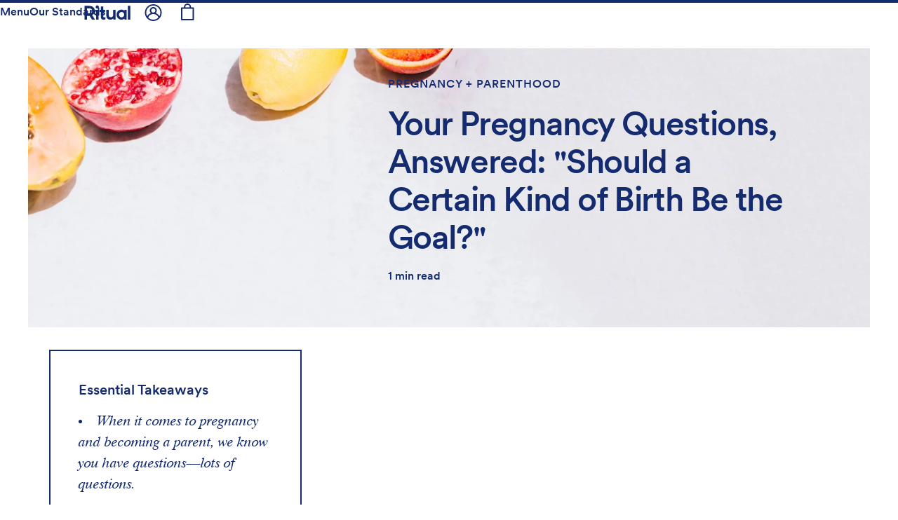

--- FILE ---
content_type: text/html; charset=utf-8
request_url: https://ritual.com/articles/is-natural-birth-better
body_size: 70498
content:
<!DOCTYPE html><html lang="en-US" data-component="HTML" data-source-file="html.js" data-sentry-component="HTML" data-sentry-source-file="html.js"><head><script>sessionStorage.setItem("clientIPv6", "0000:0000:0000:0000:0000:ffff:12db:c9b6");</script><script>(function(w,i,g){w[g]=w[g]||[];if(typeof w[g].push=='function')w[g].push(i)})
(window,'G-0F146ZHSFS','google_tags_first_party');</script><script async src="/xrzb/"></script>
			<script>
				window.dataLayer = window.dataLayer || [];
				function gtag(){dataLayer.push(arguments);}
				gtag('js', new Date());
				gtag('set', 'developer_id.dYzg1YT', true);
				gtag('config', 'G-0F146ZHSFS');
			</script>
			<meta charSet="utf-8" data-element="meta" data-source-file="html.js" data-sentry-element="meta" data-sentry-source-file="html.js"/><meta http-equiv="x-ua-compatible" content="ie=edge" data-element="meta" data-source-file="html.js" data-sentry-element="meta" data-sentry-source-file="html.js"/><meta name="viewport" content="width=device-width, initial-scale=1, shrink-to-fit=no, viewport-fit=cover" data-element="meta" data-source-file="html.js" data-sentry-element="meta" data-sentry-source-file="html.js"/><link rel="icon" href="/images/favicon.ico"/><link href="https://images.ctfassets.net" rel="preconnect" crossorigin="anonymous"/><link href="https://fonts.ritual.com" rel="preconnect" crossorigin="anonymous"/><link href="https://analytics.seg.ritual.com" rel="preconnect" crossorigin="anonymous"/><link href="https://api.seg.ritual.com" rel="preconnect" crossorigin="anonymous"/><link href="https://www.lightboxcdn.com" rel="preconnect" crossorigin="anonymous"/><script type="876e0abea7c16668e9d3a917-text/javascript" src="https://api.consentjs.datagrail.io/47197887-89fa-4f42-82b1-8f7a9c7c3385/19dd771e-7ad7-4361-b081-a8638847bad0/consent-loader.js" async=""></script><script type="text/plain" data-consent-id="3VHX1Ub9lQ1dtpRlqPPdi2">
            (function() {
              Object.defineProperties(window, {
                _fs_script: { get() { return 'dx.ritual.com/s/fs.js'; }, set() {} },
                _fs_host: { get() { return 'dx.ritual.com'; }, set() {} },
                _fs_app_host: { get() { return 'app.fullstory.com'; }, set() {} },
                _fs_capture_on_startup: { get() { return false; }, set() {} },
              });
            })();
          </script><script type="876e0abea7c16668e9d3a917-text/javascript">
              window.dgEvent = window.dgEvent || [];

              window.__segmentCategoryPreferences = {};

              const DG_TO_SEGMENT_CATEGORY_ID = {
                "dg-category-essential": "Essential",
                "dg-category-functional": "Functional",
                "dg-category-marketing": "Advertising",
                "dg-category-performance": "Analytics"
              };

              function sync_receive_prefs(preferences) {
                const cookieOptions =
                  preferences?.consentPreferences?.cookieOptions || [];

                const segmentPrefs = {};

                cookieOptions.forEach(function (opt) {
                  const categoryId = DG_TO_SEGMENT_CATEGORY_ID[opt.gtm_key];
                  const isEnabled = !!opt.isEnabled;
                  if (categoryId) segmentPrefs[categoryId] = isEnabled;
                  if (categoryId === "Analytics") segmentPrefs["Session Replay"] = isEnabled;
                });

                window.__segmentCategoryPreferences = segmentPrefs;
                
                return segmentPrefs;
              }

              window.dgEvent.push({
                event: "initial_preference_callback",
                params: sync_receive_prefs
              });

              window.dgEvent.push({
                event: "preference_callback",
                params: sync_receive_prefs
              });
            </script><meta name="generator" content="Gatsby 4.25.9"/><meta name="theme-color" content="#121212"/><meta data-rh="true" name="description" content="Committed to creating the purest, most effective formulations for everyday health, and sharing every ingredient, source &amp; scientist behind our products."/><meta data-rh="true" property="og:locale" content="en_US"/><meta data-rh="true" property="og:title" content="Ritual"/><meta data-rh="true" property="og:description" content="Committed to creating the purest, most effective formulations for everyday health, and sharing every ingredient, source &amp; scientist behind our products."/><meta data-rh="true" property="og:site_name" content="Ritual"/><meta data-rh="true" property="og:url" content="https://ritual.com/articles/is-natural-birth-better"/><meta data-rh="true" property="fb:pages" content="706979406105651"/><meta data-rh="true" name="twitter:title" content="Is Natural Birth Better? Your Pregnancy Questions Answered | Ritual"/><meta data-rh="true" name="twitter:description" content="Committed to creating the purest, most effective formulations for everyday health, and sharing every ingredient, source &amp; scientist behind our products."/><meta data-rh="true" name="twitter:card" content="summary_large_image"/><meta data-rh="true" name="twitter:creator" content="@ritual"/><meta data-rh="true" name="image" content="https:/_gatsby/image/f7af7145e4472970df61f3dd2e67a610/f540c7d059ca0ec6c7459b1d96c757f5/babydancing-video-posts-hero-2.jpg?u=https%3A%2F%2Fimages.ctfassets.net%2Fuuc5ok478nyh%2F4ijDboVBBoj8esGboNYzmR%2F4cb0175c7ecc751c1b8615a73a78a6c6%2Fbabydancing-video-posts-hero-2.jpg&amp;a=w%3D1200%26h%3D630%26fit%3Dcrop%26crop%3Dleft%26fm%3Djpg%26q%3D90&amp;cd=2019-12-10T22%3A47%3A07.275Z"/><meta data-rh="true" property="og:type" content="article"/><meta data-rh="true" property="og:image" content="https:/_gatsby/image/f7af7145e4472970df61f3dd2e67a610/f540c7d059ca0ec6c7459b1d96c757f5/babydancing-video-posts-hero-2.jpg?u=https%3A%2F%2Fimages.ctfassets.net%2Fuuc5ok478nyh%2F4ijDboVBBoj8esGboNYzmR%2F4cb0175c7ecc751c1b8615a73a78a6c6%2Fbabydancing-video-posts-hero-2.jpg&amp;a=w%3D1200%26h%3D630%26fit%3Dcrop%26crop%3Dleft%26fm%3Djpg%26q%3D90&amp;cd=2019-12-10T22%3A47%3A07.275Z"/><meta data-rh="true" property="og:image:width" content="1200"/><meta data-rh="true" property="og:image:height" content="630"/><meta data-rh="true" name="twitter:image" content="https:/_gatsby/image/f7af7145e4472970df61f3dd2e67a610/f540c7d059ca0ec6c7459b1d96c757f5/babydancing-video-posts-hero-2.jpg?u=https%3A%2F%2Fimages.ctfassets.net%2Fuuc5ok478nyh%2F4ijDboVBBoj8esGboNYzmR%2F4cb0175c7ecc751c1b8615a73a78a6c6%2Fbabydancing-video-posts-hero-2.jpg&amp;a=w%3D1200%26h%3D630%26fit%3Dcrop%26crop%3Dleft%26fm%3Djpg%26q%3D90&amp;cd=2019-12-10T22%3A47%3A07.275Z"/><style data-href="/styles.0bbddad63b8b1be624b7.css" data-identity="gatsby-global-css">html{-webkit-tap-highlight-color:rgba(130,130,130,.2)}*,:after,:before{box-sizing:initial}[data-whatintent=mouse] a:focus,[data-whatintent=mouse] button:focus,[data-whatintent=touch] a:focus,[data-whatintent=touch] button:focus{outline:none}*,:after,:before{-webkit-font-smoothing:antialiased;-moz-osx-font-smoothing:grayscale}.disable-opacity-transition,.disable-opacity-transition *{opacity:1!important;transition:none!important}/*!
 * Bootstrap v4.6.2 (https://getbootstrap.com/)
 * Copyright 2011-2022 The Bootstrap Authors
 * Copyright 2011-2022 Twitter, Inc.
 * Licensed under MIT (https://github.com/twbs/bootstrap/blob/main/LICENSE)
 */:root{--blue:#142b6f;--indigo:#6610f2;--purple:#6f42c1;--pink:#e83e8c;--red:#eb4343;--orange:#fd7e14;--yellow:#ffc107;--green:#28a745;--teal:#20c997;--cyan:#17a2b8;--white:#fff;--gray:#868e96;--gray-dark:#343a40;--primary:#142b6f;--secondary:#868e96;--success:#28a745;--info:#17a2b8;--warning:#ffc107;--danger:#eb4343;--light:#f8f9fa;--dark:#343a40;--breakpoint-xsm:0;--breakpoint-sm:750px;--breakpoint-md:960px;--breakpoint-lg:1200px;--font-family-sans-serif:"LL Circular",-apple-system,BlinkMacSystemFont,Roboto,"Helvetica Neue",Arial,sans-serif,"Apple Color Emoji","Segoe UI Emoji","Segoe UI Symbol";--font-family-monospace:SFMono-Regular,Menlo,Monaco,Consolas,"Liberation Mono","Courier New",monospace}*,:after,:before{box-sizing:border-box}html{-webkit-text-size-adjust:100%;-webkit-tap-highlight-color:rgba(0,0,0,0);font-family:sans-serif;line-height:1.15}article,aside,figcaption,figure,footer,header,hgroup,main,nav,section{display:block}body{font-family:LL Circular,-apple-system,BlinkMacSystemFont,Roboto,Helvetica Neue,Arial,sans-serif,Apple Color Emoji,Segoe UI Emoji,Segoe UI Symbol;font-size:1rem;font-weight:400;line-height:1.5;margin:0;text-align:left}[tabindex="-1"]:focus:not(:focus-visible){outline:0!important}hr{box-sizing:initial;height:0;overflow:visible}h1,h2,h3,h4,h5,h6{margin-bottom:.5rem;margin-top:0}p{margin-bottom:1rem;margin-top:0}abbr[data-original-title],abbr[title]{border-bottom:0;cursor:help;text-decoration:underline;-webkit-text-decoration:underline dotted;text-decoration:underline dotted;-webkit-text-decoration-skip-ink:none;text-decoration-skip-ink:none}address{font-style:normal;line-height:inherit}address,dl,ol,ul{margin-bottom:1rem}dl,ol,ul{margin-top:0}ol ol,ol ul,ul ol,ul ul{margin-bottom:0}dt{font-weight:700}dd{margin-bottom:.5rem;margin-left:0}blockquote{margin:0 0 1rem}b,strong{font-weight:bolder}small{font-size:80%}sub,sup{font-size:75%;line-height:0;position:relative;vertical-align:initial}sub{bottom:-.25em}sup{top:-.5em}a{background-color:#0000}a,a:hover{color:#142b6f;text-decoration:none}a:not([href]):not([class]),a:not([href]):not([class]):hover{color:inherit;text-decoration:none}code,kbd,pre,samp{font-family:SFMono-Regular,Menlo,Monaco,Consolas,Liberation Mono,Courier New,monospace;font-size:1em}pre{-ms-overflow-style:scrollbar;margin-bottom:1rem;margin-top:0;overflow:auto}figure{margin:0 0 1rem}img{border-style:none}img,svg{vertical-align:middle}svg{overflow:hidden}table{border-collapse:collapse}caption{caption-side:bottom;color:#6c757d;padding-bottom:.75rem;padding-top:.75rem;text-align:left}th{text-align:inherit;text-align:-webkit-match-parent}label{display:inline-block;margin-bottom:.5rem}button{border-radius:0}button:focus:not(:focus-visible){outline:0}button,input,optgroup,select,textarea{font-family:inherit;font-size:inherit;line-height:inherit;margin:0}button,input{overflow:visible}button,select{text-transform:none}[role=button]{cursor:pointer}select{word-wrap:normal}[type=button],[type=reset],[type=submit],button{-webkit-appearance:button}[type=button]:not(:disabled),[type=reset]:not(:disabled),[type=submit]:not(:disabled),button:not(:disabled){cursor:pointer}[type=button]::-moz-focus-inner,[type=reset]::-moz-focus-inner,[type=submit]::-moz-focus-inner,button::-moz-focus-inner{border-style:none;padding:0}input[type=checkbox],input[type=radio]{box-sizing:border-box;padding:0}textarea{overflow:auto;resize:vertical}fieldset{border:0;margin:0;min-width:0;padding:0}legend{color:inherit;display:block;font-size:1.5rem;line-height:inherit;margin-bottom:.5rem;max-width:100%;padding:0;white-space:normal;width:100%}progress{vertical-align:initial}[type=number]::-webkit-inner-spin-button,[type=number]::-webkit-outer-spin-button{height:auto}[type=search]{-webkit-appearance:none;outline-offset:-2px}[type=search]::-webkit-search-decoration{-webkit-appearance:none}::-webkit-file-upload-button{-webkit-appearance:button;font:inherit}output{display:inline-block}summary{cursor:pointer;display:list-item}template{display:none}[hidden]{display:none!important}.h1,.h2,.h3,.h4,.h5,.h6,h1,h2,h3,h4,h5,h6{color:inherit;font-family:inherit;font-weight:500;line-height:1.2;margin-bottom:.5rem}.h1,h1{font-size:2.5rem}.h2,h2{font-size:2rem}.h3,h3{font-size:1.75rem}.h4,h4{font-size:1.5rem}.h5,h5{font-size:1.25rem}.h6,h6{font-size:1rem}.lead{font-size:1.25rem;font-weight:300}.display-1{font-size:6rem}.display-1,.display-2{font-weight:300;line-height:1.2}.display-2{font-size:5.5rem}.display-3{font-size:4.5rem}.display-3,.display-4{font-weight:300;line-height:1.2}.display-4{font-size:3.5rem}hr{border:0;border-top:2px solid #0000001a;margin-bottom:1rem;margin-top:1rem}.small,small{font-size:80%;font-weight:400}.mark,mark{background-color:#fcf8e3;padding:.2em}.list-inline,.list-unstyled{list-style:none;padding-left:0}.list-inline-item{display:inline-block}.list-inline-item:not(:last-child){margin-right:.5rem}.initialism{font-size:90%;text-transform:uppercase}.blockquote{font-size:1.25rem;margin-bottom:1rem}.blockquote-footer{color:#868e96;display:block;font-size:.875em}.blockquote-footer:before{content:"— "}.img-fluid,.img-thumbnail{height:auto;max-width:100%}.img-thumbnail{background-color:#fff;border:2px solid #dee2e6;border-radius:0;padding:.25rem}.figure{display:inline-block}.figure-img{line-height:1;margin-bottom:.5rem}.figure-caption{color:#868e96;font-size:90%}code{word-wrap:break-word;color:#bd4147;font-size:90%}a>code{color:inherit}kbd{background-color:#212529;border-radius:0;color:#fff;font-size:87.5%;padding:.2rem .4rem}kbd kbd{font-size:100%;font-weight:700;padding:0}pre{color:#212529;display:block;font-size:90%}pre code{color:inherit;font-size:inherit;word-break:normal}.pre-scrollable{max-height:340px;overflow-y:scroll}.container,.container-fluid,.container-lg,.container-md,.container-sm{margin-left:auto;margin-right:auto;padding-left:15px;padding-right:15px;width:100%}@media(min-width:750px){.container,.container-sm{max-width:700px}}@media(min-width:960px){.container,.container-md,.container-sm{max-width:934px}}@media(min-width:1200px){.container,.container-lg,.container-md,.container-sm{max-width:1170px}}.row{display:flex;flex-wrap:wrap;margin-left:-15px;margin-right:-15px}.no-gutters{margin-left:0;margin-right:0}.no-gutters>.col,.no-gutters>[class*=col-]{padding-left:0;padding-right:0}.col,.col-1,.col-10,.col-11,.col-12,.col-2,.col-3,.col-4,.col-5,.col-6,.col-7,.col-8,.col-9,.col-auto,.col-lg,.col-lg-1,.col-lg-10,.col-lg-11,.col-lg-12,.col-lg-2,.col-lg-3,.col-lg-4,.col-lg-5,.col-lg-6,.col-lg-7,.col-lg-8,.col-lg-9,.col-lg-auto,.col-md,.col-md-1,.col-md-10,.col-md-11,.col-md-12,.col-md-2,.col-md-3,.col-md-4,.col-md-5,.col-md-6,.col-md-7,.col-md-8,.col-md-9,.col-md-auto,.col-sm,.col-sm-1,.col-sm-10,.col-sm-11,.col-sm-12,.col-sm-2,.col-sm-3,.col-sm-4,.col-sm-5,.col-sm-6,.col-sm-7,.col-sm-8,.col-sm-9,.col-sm-auto{padding-left:15px;padding-right:15px;position:relative;width:100%}.col{flex-basis:0;flex-grow:1;max-width:100%}.row-cols-1>*{flex:0 0 100%;max-width:100%}.row-cols-2>*{flex:0 0 50%;max-width:50%}.row-cols-3>*{flex:0 0 33.3333333333%;max-width:33.3333333333%}.row-cols-4>*{flex:0 0 25%;max-width:25%}.row-cols-5>*{flex:0 0 20%;max-width:20%}.row-cols-6>*{flex:0 0 16.6666666667%;max-width:16.6666666667%}.col-auto{flex:0 0 auto;max-width:100%;width:auto}.col-1{flex:0 0 8.33333333%;max-width:8.33333333%}.col-2{flex:0 0 16.66666667%;max-width:16.66666667%}.col-3{flex:0 0 25%;max-width:25%}.col-4{flex:0 0 33.33333333%;max-width:33.33333333%}.col-5{flex:0 0 41.66666667%;max-width:41.66666667%}.col-6{flex:0 0 50%;max-width:50%}.col-7{flex:0 0 58.33333333%;max-width:58.33333333%}.col-8{flex:0 0 66.66666667%;max-width:66.66666667%}.col-9{flex:0 0 75%;max-width:75%}.col-10{flex:0 0 83.33333333%;max-width:83.33333333%}.col-11{flex:0 0 91.66666667%;max-width:91.66666667%}.col-12{flex:0 0 100%;max-width:100%}.order-first{order:-1}.order-last{order:13}.order-0{order:0}.order-1{order:1}.order-2{order:2}.order-3{order:3}.order-4{order:4}.order-5{order:5}.order-6{order:6}.order-7{order:7}.order-8{order:8}.order-9{order:9}.order-10{order:10}.order-11{order:11}.order-12{order:12}.offset-1{margin-left:8.33333333%}.offset-2{margin-left:16.66666667%}.offset-3{margin-left:25%}.offset-4{margin-left:33.33333333%}.offset-5{margin-left:41.66666667%}.offset-6{margin-left:50%}.offset-7{margin-left:58.33333333%}.offset-8{margin-left:66.66666667%}.offset-9{margin-left:75%}.offset-10{margin-left:83.33333333%}.offset-11{margin-left:91.66666667%}@media(min-width:750px){.col-sm{flex-basis:0;flex-grow:1;max-width:100%}.row-cols-sm-1>*{flex:0 0 100%;max-width:100%}.row-cols-sm-2>*{flex:0 0 50%;max-width:50%}.row-cols-sm-3>*{flex:0 0 33.3333333333%;max-width:33.3333333333%}.row-cols-sm-4>*{flex:0 0 25%;max-width:25%}.row-cols-sm-5>*{flex:0 0 20%;max-width:20%}.row-cols-sm-6>*{flex:0 0 16.6666666667%;max-width:16.6666666667%}.col-sm-auto{flex:0 0 auto;max-width:100%;width:auto}.col-sm-1{flex:0 0 8.33333333%;max-width:8.33333333%}.col-sm-2{flex:0 0 16.66666667%;max-width:16.66666667%}.col-sm-3{flex:0 0 25%;max-width:25%}.col-sm-4{flex:0 0 33.33333333%;max-width:33.33333333%}.col-sm-5{flex:0 0 41.66666667%;max-width:41.66666667%}.col-sm-6{flex:0 0 50%;max-width:50%}.col-sm-7{flex:0 0 58.33333333%;max-width:58.33333333%}.col-sm-8{flex:0 0 66.66666667%;max-width:66.66666667%}.col-sm-9{flex:0 0 75%;max-width:75%}.col-sm-10{flex:0 0 83.33333333%;max-width:83.33333333%}.col-sm-11{flex:0 0 91.66666667%;max-width:91.66666667%}.col-sm-12{flex:0 0 100%;max-width:100%}.order-sm-first{order:-1}.order-sm-last{order:13}.order-sm-0{order:0}.order-sm-1{order:1}.order-sm-2{order:2}.order-sm-3{order:3}.order-sm-4{order:4}.order-sm-5{order:5}.order-sm-6{order:6}.order-sm-7{order:7}.order-sm-8{order:8}.order-sm-9{order:9}.order-sm-10{order:10}.order-sm-11{order:11}.order-sm-12{order:12}.offset-sm-0{margin-left:0}.offset-sm-1{margin-left:8.33333333%}.offset-sm-2{margin-left:16.66666667%}.offset-sm-3{margin-left:25%}.offset-sm-4{margin-left:33.33333333%}.offset-sm-5{margin-left:41.66666667%}.offset-sm-6{margin-left:50%}.offset-sm-7{margin-left:58.33333333%}.offset-sm-8{margin-left:66.66666667%}.offset-sm-9{margin-left:75%}.offset-sm-10{margin-left:83.33333333%}.offset-sm-11{margin-left:91.66666667%}}@media(min-width:960px){.col-md{flex-basis:0;flex-grow:1;max-width:100%}.row-cols-md-1>*{flex:0 0 100%;max-width:100%}.row-cols-md-2>*{flex:0 0 50%;max-width:50%}.row-cols-md-3>*{flex:0 0 33.3333333333%;max-width:33.3333333333%}.row-cols-md-4>*{flex:0 0 25%;max-width:25%}.row-cols-md-5>*{flex:0 0 20%;max-width:20%}.row-cols-md-6>*{flex:0 0 16.6666666667%;max-width:16.6666666667%}.col-md-auto{flex:0 0 auto;max-width:100%;width:auto}.col-md-1{flex:0 0 8.33333333%;max-width:8.33333333%}.col-md-2{flex:0 0 16.66666667%;max-width:16.66666667%}.col-md-3{flex:0 0 25%;max-width:25%}.col-md-4{flex:0 0 33.33333333%;max-width:33.33333333%}.col-md-5{flex:0 0 41.66666667%;max-width:41.66666667%}.col-md-6{flex:0 0 50%;max-width:50%}.col-md-7{flex:0 0 58.33333333%;max-width:58.33333333%}.col-md-8{flex:0 0 66.66666667%;max-width:66.66666667%}.col-md-9{flex:0 0 75%;max-width:75%}.col-md-10{flex:0 0 83.33333333%;max-width:83.33333333%}.col-md-11{flex:0 0 91.66666667%;max-width:91.66666667%}.col-md-12{flex:0 0 100%;max-width:100%}.order-md-first{order:-1}.order-md-last{order:13}.order-md-0{order:0}.order-md-1{order:1}.order-md-2{order:2}.order-md-3{order:3}.order-md-4{order:4}.order-md-5{order:5}.order-md-6{order:6}.order-md-7{order:7}.order-md-8{order:8}.order-md-9{order:9}.order-md-10{order:10}.order-md-11{order:11}.order-md-12{order:12}.offset-md-0{margin-left:0}.offset-md-1{margin-left:8.33333333%}.offset-md-2{margin-left:16.66666667%}.offset-md-3{margin-left:25%}.offset-md-4{margin-left:33.33333333%}.offset-md-5{margin-left:41.66666667%}.offset-md-6{margin-left:50%}.offset-md-7{margin-left:58.33333333%}.offset-md-8{margin-left:66.66666667%}.offset-md-9{margin-left:75%}.offset-md-10{margin-left:83.33333333%}.offset-md-11{margin-left:91.66666667%}}@media(min-width:1200px){.col-lg{flex-basis:0;flex-grow:1;max-width:100%}.row-cols-lg-1>*{flex:0 0 100%;max-width:100%}.row-cols-lg-2>*{flex:0 0 50%;max-width:50%}.row-cols-lg-3>*{flex:0 0 33.3333333333%;max-width:33.3333333333%}.row-cols-lg-4>*{flex:0 0 25%;max-width:25%}.row-cols-lg-5>*{flex:0 0 20%;max-width:20%}.row-cols-lg-6>*{flex:0 0 16.6666666667%;max-width:16.6666666667%}.col-lg-auto{flex:0 0 auto;max-width:100%;width:auto}.col-lg-1{flex:0 0 8.33333333%;max-width:8.33333333%}.col-lg-2{flex:0 0 16.66666667%;max-width:16.66666667%}.col-lg-3{flex:0 0 25%;max-width:25%}.col-lg-4{flex:0 0 33.33333333%;max-width:33.33333333%}.col-lg-5{flex:0 0 41.66666667%;max-width:41.66666667%}.col-lg-6{flex:0 0 50%;max-width:50%}.col-lg-7{flex:0 0 58.33333333%;max-width:58.33333333%}.col-lg-8{flex:0 0 66.66666667%;max-width:66.66666667%}.col-lg-9{flex:0 0 75%;max-width:75%}.col-lg-10{flex:0 0 83.33333333%;max-width:83.33333333%}.col-lg-11{flex:0 0 91.66666667%;max-width:91.66666667%}.col-lg-12{flex:0 0 100%;max-width:100%}.order-lg-first{order:-1}.order-lg-last{order:13}.order-lg-0{order:0}.order-lg-1{order:1}.order-lg-2{order:2}.order-lg-3{order:3}.order-lg-4{order:4}.order-lg-5{order:5}.order-lg-6{order:6}.order-lg-7{order:7}.order-lg-8{order:8}.order-lg-9{order:9}.order-lg-10{order:10}.order-lg-11{order:11}.order-lg-12{order:12}.offset-lg-0{margin-left:0}.offset-lg-1{margin-left:8.33333333%}.offset-lg-2{margin-left:16.66666667%}.offset-lg-3{margin-left:25%}.offset-lg-4{margin-left:33.33333333%}.offset-lg-5{margin-left:41.66666667%}.offset-lg-6{margin-left:50%}.offset-lg-7{margin-left:58.33333333%}.offset-lg-8{margin-left:66.66666667%}.offset-lg-9{margin-left:75%}.offset-lg-10{margin-left:83.33333333%}.offset-lg-11{margin-left:91.66666667%}}.table{background-color:#0000;color:#212529;margin-bottom:1rem;width:100%}.table td,.table th{border-top:2px solid #e9ecef;padding:.75rem;vertical-align:top}.table thead th{border-bottom:4px solid #e9ecef;vertical-align:bottom}.table tbody+tbody{border-top:4px solid #e9ecef}.table-sm td,.table-sm th{padding:.3rem}.table-bordered,.table-bordered td,.table-bordered th{border:2px solid #e9ecef}.table-bordered thead td,.table-bordered thead th{border-bottom-width:4px}.table-borderless tbody+tbody,.table-borderless td,.table-borderless th,.table-borderless thead th{border:0}.table-striped tbody tr:nth-of-type(odd){background-color:#0000000d}.table-hover tbody tr:hover{background-color:rgba(0,0,0,.075);color:#212529}.table-primary,.table-primary>td,.table-primary>th{background-color:#bdc4d7}.table-primary tbody+tbody,.table-primary td,.table-primary th,.table-primary thead th{border-color:#8591b4}.table-hover .table-primary:hover,.table-hover .table-primary:hover>td,.table-hover .table-primary:hover>th{background-color:#adb5cd}.table-secondary,.table-secondary>td,.table-secondary>th{background-color:#dddfe2}.table-secondary tbody+tbody,.table-secondary td,.table-secondary th,.table-secondary thead th{border-color:#c0c4c8}.table-hover .table-secondary:hover,.table-hover .table-secondary:hover>td,.table-hover .table-secondary:hover>th{background-color:#cfd3d6}.table-success,.table-success>td,.table-success>th{background-color:#c3e6cb}.table-success tbody+tbody,.table-success td,.table-success th,.table-success thead th{border-color:#8fd19e}.table-hover .table-success:hover,.table-hover .table-success:hover>td,.table-hover .table-success:hover>th{background-color:#b1dfbb}.table-info,.table-info>td,.table-info>th{background-color:#bee5eb}.table-info tbody+tbody,.table-info td,.table-info th,.table-info thead th{border-color:#86cfda}.table-hover .table-info:hover,.table-hover .table-info:hover>td,.table-hover .table-info:hover>th{background-color:#abdde5}.table-warning,.table-warning>td,.table-warning>th{background-color:#ffeeba}.table-warning tbody+tbody,.table-warning td,.table-warning th,.table-warning thead th{border-color:#ffdf7e}.table-hover .table-warning:hover,.table-hover .table-warning:hover>td,.table-hover .table-warning:hover>th{background-color:#ffe7a0}.table-danger,.table-danger>td,.table-danger>th{background-color:#f9caca}.table-danger tbody+tbody,.table-danger td,.table-danger th,.table-danger thead th{border-color:#f59d9d}.table-hover .table-danger:hover,.table-hover .table-danger:hover>td,.table-hover .table-danger:hover>th{background-color:#f7b3b3}.table-light,.table-light>td,.table-light>th{background-color:#fdfdfe}.table-light tbody+tbody,.table-light td,.table-light th,.table-light thead th{border-color:#fbfcfc}.table-hover .table-light:hover,.table-hover .table-light:hover>td,.table-hover .table-light:hover>th{background-color:#eef1f3}.table-dark,.table-dark>td,.table-dark>th{background-color:#c6c8ca}.table-dark tbody+tbody,.table-dark td,.table-dark th,.table-dark thead th{border-color:#95999c}.table-hover .table-dark:hover,.table-hover .table-dark:hover>td,.table-hover .table-dark:hover>th{background-color:#b9bbbd}.table-active,.table-active>td,.table-active>th,.table-hover .table-active:hover,.table-hover .table-active:hover>td,.table-hover .table-active:hover>th{background-color:rgba(0,0,0,.075)}.table .thead-dark th{background-color:#212529;border-color:#32383e;color:#fff}.table .thead-light th{background-color:#e9ecef;border-color:#e9ecef;color:#495057}.table-dark{background-color:#212529;color:#fff}.table-dark td,.table-dark th,.table-dark thead th{border-color:#32383e}.table-dark.table-bordered{border:0}.table-dark.table-striped tbody tr:nth-of-type(odd){background-color:#ffffff0d}.table-dark.table-hover tbody tr:hover{background-color:hsla(0,0%,100%,.075);color:#fff}@media(max-width:749.98px){.table-responsive-sm{-webkit-overflow-scrolling:touch;display:block;overflow-x:auto;width:100%}.table-responsive-sm>.table-bordered{border:0}}@media(max-width:959.98px){.table-responsive-md{-webkit-overflow-scrolling:touch;display:block;overflow-x:auto;width:100%}.table-responsive-md>.table-bordered{border:0}}@media(max-width:1199.98px){.table-responsive-lg{-webkit-overflow-scrolling:touch;display:block;overflow-x:auto;width:100%}.table-responsive-lg>.table-bordered{border:0}}.table-responsive{-webkit-overflow-scrolling:touch;display:block;overflow-x:auto;width:100%}.table-responsive>.table-bordered{border:0}.form-control{background-clip:padding-box;background-color:#fff;border:2px solid #142b6f8f;border-radius:0;color:#142b6f;display:block;font-size:1rem;font-weight:400;height:calc(2.25rem + 4px);line-height:1.5;padding:.375rem .75rem;transition:border-color .15s ease-in-out,box-shadow .15s ease-in-out;width:100%}@media(prefers-reduced-motion:reduce){.form-control{transition:none}}.form-control::-ms-expand{background-color:#0000;border:0}.form-control:focus{background-color:#fff;border-color:#2a56d9;box-shadow:0 0 0 0 #142b6f40;color:#142b6f;outline:0}.form-control::placeholder{color:#868e96;opacity:1}.form-control:disabled,.form-control[readonly]{background-color:#e9ecef;opacity:1}input[type=date].form-control,input[type=datetime-local].form-control,input[type=month].form-control,input[type=time].form-control{appearance:none}select.form-control:-moz-focusring{color:#0000;text-shadow:0 0 0 #142b6f}select.form-control:focus::-ms-value{background-color:#fff;color:#142b6f}.form-control-file,.form-control-range{display:block;width:100%}.col-form-label{font-size:inherit;line-height:1.5;margin-bottom:0;padding-bottom:calc(.375rem + 2px);padding-top:calc(.375rem + 2px)}.col-form-label-lg{font-size:1.25rem;line-height:1.5;padding-bottom:calc(.5rem + 2px);padding-top:calc(.5rem + 2px)}.col-form-label-sm{font-size:.875rem;line-height:1.5;padding-bottom:calc(.25rem + 2px);padding-top:calc(.25rem + 2px)}.form-control-plaintext{background-color:#0000;border:solid #0000;border-width:2px 0;color:#212529;display:block;font-size:1rem;line-height:1.5;margin-bottom:0;padding:.375rem 0;width:100%}.form-control-plaintext.form-control-lg,.form-control-plaintext.form-control-sm{padding-left:0;padding-right:0}.form-control-sm{border-radius:0;font-size:.875rem;height:calc(1.8125rem + 4px);line-height:1.5;padding:.25rem .5rem}.form-control-lg{border-radius:0;font-size:1.25rem;height:calc(2.875rem + 4px);line-height:1.5;padding:.5rem 1rem}select.form-control[multiple],select.form-control[size],textarea.form-control{height:auto}.form-group{margin-bottom:1rem}.form-text{display:block;margin-top:.25rem}.form-row{display:flex;flex-wrap:wrap;margin-left:-5px;margin-right:-5px}.form-row>.col,.form-row>[class*=col-]{padding-left:5px;padding-right:5px}.form-check{display:block;padding-left:1.25rem;position:relative}.form-check-input{margin-left:-1.25rem;margin-top:.25rem;position:absolute}.form-check-input:disabled~.form-check-label,.form-check-input[disabled]~.form-check-label{color:#142b6f8f}.form-check-label{margin-bottom:0}.form-check-inline{align-items:center;display:inline-flex;margin-right:.75rem;padding-left:0}.form-check-inline .form-check-input{margin-left:0;margin-right:.3125rem;margin-top:0;position:static}.valid-feedback{color:#28a745;display:none;font-size:.875em;margin-top:.25rem;width:100%}.valid-tooltip{background-color:#28a745e6;border-radius:.25rem;color:#fff;display:none;font-size:.875rem;left:0;line-height:1.5;margin-top:.1rem;max-width:100%;padding:.25rem .5rem;position:absolute;top:100%;z-index:5}.form-row>.col>.valid-tooltip,.form-row>[class*=col-]>.valid-tooltip{left:5px}.is-valid~.valid-feedback,.is-valid~.valid-tooltip,.was-validated :valid~.valid-feedback,.was-validated :valid~.valid-tooltip{display:block}.form-control.is-valid,.was-validated .form-control:valid{background-image:url("data:image/svg+xml;charset=utf-8,%3Csvg xmlns='http://www.w3.org/2000/svg' width='8' height='8' viewBox='0 0 8 8'%3E%3Cpath fill='%2328a745' d='M2.3 6.73.6 4.53c-.4-1.04.46-1.4 1.1-.8l1.1 1.4 3.4-3.8c.6-.63 1.6-.27 1.2.7l-4 4.6c-.43.5-.8.4-1.1.1z'/%3E%3C/svg%3E");background-position:right calc(.375em + .1875rem) center;background-repeat:no-repeat;background-size:calc(.75em + .375rem) calc(.75em + .375rem);border-color:#28a745;padding-right:2.25rem!important}.form-control.is-valid:focus,.was-validated .form-control:valid:focus{border-color:#28a745;box-shadow:0 0 0 0 #28a74540}.was-validated select.form-control:valid,select.form-control.is-valid{background-position:right 1.5rem center;padding-right:3rem!important}.was-validated textarea.form-control:valid,textarea.form-control.is-valid{background-position:top calc(.375em + .1875rem) right calc(.375em + .1875rem);padding-right:2.25rem}.custom-select.is-valid,.was-validated .custom-select:valid{background:url("data:image/svg+xml;charset=utf-8,%3Csvg xmlns='http://www.w3.org/2000/svg' width='4' height='5' viewBox='0 0 4 5'%3E%3Cpath fill='%23343a40' d='M2 0 0 2h4zm0 5L0 3h4z'/%3E%3C/svg%3E") right .75rem center/8px 10px no-repeat,#fff url("data:image/svg+xml;charset=utf-8,%3Csvg xmlns='http://www.w3.org/2000/svg' width='8' height='8' viewBox='0 0 8 8'%3E%3Cpath fill='%2328a745' d='M2.3 6.73.6 4.53c-.4-1.04.46-1.4 1.1-.8l1.1 1.4 3.4-3.8c.6-.63 1.6-.27 1.2.7l-4 4.6c-.43.5-.8.4-1.1.1z'/%3E%3C/svg%3E") center right 1.75rem/calc(.75em + .375rem) calc(.75em + .375rem) no-repeat;border-color:#28a745;padding-right:calc(.75em + 2.3125rem)!important}.custom-select.is-valid:focus,.was-validated .custom-select:valid:focus{border-color:#28a745;box-shadow:0 0 0 0 #28a74540}.form-check-input.is-valid~.form-check-label,.was-validated .form-check-input:valid~.form-check-label{color:#28a745}.form-check-input.is-valid~.valid-feedback,.form-check-input.is-valid~.valid-tooltip,.was-validated .form-check-input:valid~.valid-feedback,.was-validated .form-check-input:valid~.valid-tooltip{display:block}.custom-control-input.is-valid~.custom-control-label,.was-validated .custom-control-input:valid~.custom-control-label{color:#28a745}.custom-control-input.is-valid~.custom-control-label:before,.was-validated .custom-control-input:valid~.custom-control-label:before{border-color:#28a745}.custom-control-input.is-valid:checked~.custom-control-label:before,.was-validated .custom-control-input:valid:checked~.custom-control-label:before{background-color:#34ce57;border-color:#34ce57}.custom-control-input.is-valid:focus~.custom-control-label:before,.was-validated .custom-control-input:valid:focus~.custom-control-label:before{box-shadow:0 0 0 0 #28a74540}.custom-control-input.is-valid:focus:not(:checked)~.custom-control-label:before,.was-validated .custom-control-input:valid:focus:not(:checked)~.custom-control-label:before{border-color:#28a745}.custom-file-input.is-valid~.custom-file-label,.was-validated .custom-file-input:valid~.custom-file-label{border-color:#28a745}.custom-file-input.is-valid:focus~.custom-file-label,.was-validated .custom-file-input:valid:focus~.custom-file-label{border-color:#28a745;box-shadow:0 0 0 0 #28a74540}.invalid-feedback{color:#dc3545;display:none;font-size:.875em;margin-top:.25rem;width:100%}.invalid-tooltip{background-color:#dc3545e6;border-radius:.25rem;color:#fff;display:none;font-size:.875rem;left:0;line-height:1.5;margin-top:.1rem;max-width:100%;padding:.25rem .5rem;position:absolute;top:100%;z-index:5}.form-row>.col>.invalid-tooltip,.form-row>[class*=col-]>.invalid-tooltip{left:5px}.is-invalid~.invalid-feedback,.is-invalid~.invalid-tooltip,.was-validated :invalid~.invalid-feedback,.was-validated :invalid~.invalid-tooltip{display:block}.form-control.is-invalid,.was-validated .form-control:invalid{background-image:url("data:image/svg+xml;charset=utf-8,%3Csvg xmlns='http://www.w3.org/2000/svg' width='12' height='12' fill='none' stroke='%23dc3545' viewBox='0 0 12 12'%3E%3Ccircle cx='6' cy='6' r='4.5'/%3E%3Cpath stroke-linejoin='round' d='M5.8 3.6h.4L6 6.5z'/%3E%3Ccircle cx='6' cy='8.2' r='.6' fill='%23dc3545' stroke='none'/%3E%3C/svg%3E");background-position:right calc(.375em + .1875rem) center;background-repeat:no-repeat;background-size:calc(.75em + .375rem) calc(.75em + .375rem);border-color:#dc3545;padding-right:2.25rem!important}.form-control.is-invalid:focus,.was-validated .form-control:invalid:focus{border-color:#dc3545;box-shadow:0 0 0 0 #dc354540}.was-validated select.form-control:invalid,select.form-control.is-invalid{background-position:right 1.5rem center;padding-right:3rem!important}.was-validated textarea.form-control:invalid,textarea.form-control.is-invalid{background-position:top calc(.375em + .1875rem) right calc(.375em + .1875rem);padding-right:2.25rem}.custom-select.is-invalid,.was-validated .custom-select:invalid{background:url("data:image/svg+xml;charset=utf-8,%3Csvg xmlns='http://www.w3.org/2000/svg' width='4' height='5' viewBox='0 0 4 5'%3E%3Cpath fill='%23343a40' d='M2 0 0 2h4zm0 5L0 3h4z'/%3E%3C/svg%3E") right .75rem center/8px 10px no-repeat,#fff url("data:image/svg+xml;charset=utf-8,%3Csvg xmlns='http://www.w3.org/2000/svg' width='12' height='12' fill='none' stroke='%23dc3545' viewBox='0 0 12 12'%3E%3Ccircle cx='6' cy='6' r='4.5'/%3E%3Cpath stroke-linejoin='round' d='M5.8 3.6h.4L6 6.5z'/%3E%3Ccircle cx='6' cy='8.2' r='.6' fill='%23dc3545' stroke='none'/%3E%3C/svg%3E") center right 1.75rem/calc(.75em + .375rem) calc(.75em + .375rem) no-repeat;border-color:#dc3545;padding-right:calc(.75em + 2.3125rem)!important}.custom-select.is-invalid:focus,.was-validated .custom-select:invalid:focus{border-color:#dc3545;box-shadow:0 0 0 0 #dc354540}.form-check-input.is-invalid~.form-check-label,.was-validated .form-check-input:invalid~.form-check-label{color:#dc3545}.form-check-input.is-invalid~.invalid-feedback,.form-check-input.is-invalid~.invalid-tooltip,.was-validated .form-check-input:invalid~.invalid-feedback,.was-validated .form-check-input:invalid~.invalid-tooltip{display:block}.custom-control-input.is-invalid~.custom-control-label,.was-validated .custom-control-input:invalid~.custom-control-label{color:#dc3545}.custom-control-input.is-invalid~.custom-control-label:before,.was-validated .custom-control-input:invalid~.custom-control-label:before{border-color:#dc3545}.custom-control-input.is-invalid:checked~.custom-control-label:before,.was-validated .custom-control-input:invalid:checked~.custom-control-label:before{background-color:#e4606d;border-color:#e4606d}.custom-control-input.is-invalid:focus~.custom-control-label:before,.was-validated .custom-control-input:invalid:focus~.custom-control-label:before{box-shadow:0 0 0 0 #dc354540}.custom-control-input.is-invalid:focus:not(:checked)~.custom-control-label:before,.was-validated .custom-control-input:invalid:focus:not(:checked)~.custom-control-label:before{border-color:#dc3545}.custom-file-input.is-invalid~.custom-file-label,.was-validated .custom-file-input:invalid~.custom-file-label{border-color:#dc3545}.custom-file-input.is-invalid:focus~.custom-file-label,.was-validated .custom-file-input:invalid:focus~.custom-file-label{border-color:#dc3545;box-shadow:0 0 0 0 #dc354540}.form-inline{align-items:center;display:flex;flex-flow:row wrap}.form-inline .form-check{width:100%}@media(min-width:750px){.form-inline label{justify-content:center}.form-inline .form-group,.form-inline label{align-items:center;display:flex;margin-bottom:0}.form-inline .form-group{flex:0 0 auto;flex-flow:row wrap}.form-inline .form-control{display:inline-block;vertical-align:middle;width:auto}.form-inline .form-control-plaintext{display:inline-block}.form-inline .custom-select,.form-inline .input-group{width:auto}.form-inline .form-check{align-items:center;display:flex;justify-content:center;padding-left:0;width:auto}.form-inline .form-check-input{flex-shrink:0;margin-left:0;margin-right:.25rem;margin-top:0;position:relative}.form-inline .custom-control{align-items:center;justify-content:center}.form-inline .custom-control-label{margin-bottom:0}}.btn{background-color:#0000;border:2px solid #0000;border-radius:0;color:#142b6f;display:inline-block;line-height:1.5;padding:.375rem .75rem;transition:color .2s ease-in-out,background-color .2s ease-in-out,border-color .2s ease-in-out;vertical-align:middle}@media(prefers-reduced-motion:reduce){.btn{transition:none}}.btn:hover{color:#142b6f;text-decoration:none}.btn.focus,.btn:focus{box-shadow:0 0 0 0 #142b6f40;outline:0}.btn.disabled,.btn:disabled{opacity:.56}.btn:not(:disabled):not(.disabled){cursor:pointer}a.btn.disabled,fieldset:disabled a.btn{pointer-events:none}.btn-primary{background-color:#142b6f;border-color:#142b6f;color:#fff}.btn-primary.focus,.btn-primary:focus,.btn-primary:hover{background-color:#0e1e4f;border-color:#0c1a44;color:#fff}.btn-primary.focus,.btn-primary:focus{box-shadow:0 0 0 0 #374b8580}.btn-primary.disabled,.btn-primary:disabled{background-color:#142b6f;border-color:#142b6f;color:#fff}.btn-primary:not(:disabled):not(.disabled).active,.btn-primary:not(:disabled):not(.disabled):active,.show>.btn-primary.dropdown-toggle{background-color:#0c1a44;border-color:#0a1639;color:#fff}.btn-primary:not(:disabled):not(.disabled).active:focus,.btn-primary:not(:disabled):not(.disabled):active:focus,.show>.btn-primary.dropdown-toggle:focus{box-shadow:0 0 0 0 #374b8580}.btn-secondary{background-color:#868e96;border-color:#868e96;color:#fff}.btn-secondary.focus,.btn-secondary:focus,.btn-secondary:hover{background-color:#727b84;border-color:#6c747d;color:#fff}.btn-secondary.focus,.btn-secondary:focus{box-shadow:0 0 0 0 #989fa680}.btn-secondary.disabled,.btn-secondary:disabled{background-color:#868e96;border-color:#868e96;color:#fff}.btn-secondary:not(:disabled):not(.disabled).active,.btn-secondary:not(:disabled):not(.disabled):active,.show>.btn-secondary.dropdown-toggle{background-color:#6c747d;border-color:#666e76;color:#fff}.btn-secondary:not(:disabled):not(.disabled).active:focus,.btn-secondary:not(:disabled):not(.disabled):active:focus,.show>.btn-secondary.dropdown-toggle:focus{box-shadow:0 0 0 0 #989fa680}.btn-success{background-color:#28a745;border-color:#28a745;color:#fff}.btn-success.focus,.btn-success:focus,.btn-success:hover{background-color:#218838;border-color:#1e7e34;color:#fff}.btn-success.focus,.btn-success:focus{box-shadow:0 0 0 0 #48b46180}.btn-success.disabled,.btn-success:disabled{background-color:#28a745;border-color:#28a745;color:#fff}.btn-success:not(:disabled):not(.disabled).active,.btn-success:not(:disabled):not(.disabled):active,.show>.btn-success.dropdown-toggle{background-color:#1e7e34;border-color:#1c7430;color:#fff}.btn-success:not(:disabled):not(.disabled).active:focus,.btn-success:not(:disabled):not(.disabled):active:focus,.show>.btn-success.dropdown-toggle:focus{box-shadow:0 0 0 0 #48b46180}.btn-info{background-color:#17a2b8;border-color:#17a2b8;color:#fff}.btn-info.focus,.btn-info:focus,.btn-info:hover{background-color:#138496;border-color:#117a8b;color:#fff}.btn-info.focus,.btn-info:focus{box-shadow:0 0 0 0 #3ab0c380}.btn-info.disabled,.btn-info:disabled{background-color:#17a2b8;border-color:#17a2b8;color:#fff}.btn-info:not(:disabled):not(.disabled).active,.btn-info:not(:disabled):not(.disabled):active,.show>.btn-info.dropdown-toggle{background-color:#117a8b;border-color:#10707f;color:#fff}.btn-info:not(:disabled):not(.disabled).active:focus,.btn-info:not(:disabled):not(.disabled):active:focus,.show>.btn-info.dropdown-toggle:focus{box-shadow:0 0 0 0 #3ab0c380}.btn-warning{background-color:#ffc107;border-color:#ffc107;color:#212529}.btn-warning.focus,.btn-warning:focus,.btn-warning:hover{background-color:#e0a800;border-color:#d39e00;color:#212529}.btn-warning.focus,.btn-warning:focus{box-shadow:0 0 0 0 #deaa0c80}.btn-warning.disabled,.btn-warning:disabled{background-color:#ffc107;border-color:#ffc107;color:#212529}.btn-warning:not(:disabled):not(.disabled).active,.btn-warning:not(:disabled):not(.disabled):active,.show>.btn-warning.dropdown-toggle{background-color:#d39e00;border-color:#c69500;color:#212529}.btn-warning:not(:disabled):not(.disabled).active:focus,.btn-warning:not(:disabled):not(.disabled):active:focus,.show>.btn-warning.dropdown-toggle:focus{box-shadow:0 0 0 0 #deaa0c80}.btn-danger{background-color:#eb4343;border-color:#eb4343;color:#fff}.btn-danger.focus,.btn-danger:focus,.btn-danger:hover{background-color:#e72020;border-color:#e31818;color:#fff}.btn-danger.focus,.btn-danger:focus{box-shadow:0 0 0 0 #ee5f5f80}.btn-danger.disabled,.btn-danger:disabled{background-color:#eb4343;border-color:#eb4343;color:#fff}.btn-danger:not(:disabled):not(.disabled).active,.btn-danger:not(:disabled):not(.disabled):active,.show>.btn-danger.dropdown-toggle{background-color:#e31818;border-color:#d71717;color:#fff}.btn-danger:not(:disabled):not(.disabled).active:focus,.btn-danger:not(:disabled):not(.disabled):active:focus,.show>.btn-danger.dropdown-toggle:focus{box-shadow:0 0 0 0 #ee5f5f80}.btn-light{background-color:#f8f9fa;border-color:#f8f9fa;color:#212529}.btn-light.focus,.btn-light:focus,.btn-light:hover{background-color:#e2e6ea;border-color:#dae0e5;color:#212529}.btn-light.focus,.btn-light:focus{box-shadow:0 0 0 0 #d8d9db80}.btn-light.disabled,.btn-light:disabled{background-color:#f8f9fa;border-color:#f8f9fa;color:#212529}.btn-light:not(:disabled):not(.disabled).active,.btn-light:not(:disabled):not(.disabled):active,.show>.btn-light.dropdown-toggle{background-color:#dae0e5;border-color:#d3d9df;color:#212529}.btn-light:not(:disabled):not(.disabled).active:focus,.btn-light:not(:disabled):not(.disabled):active:focus,.show>.btn-light.dropdown-toggle:focus{box-shadow:0 0 0 0 #d8d9db80}.btn-dark{background-color:#343a40;border-color:#343a40;color:#fff}.btn-dark.focus,.btn-dark:focus,.btn-dark:hover{background-color:#23272b;border-color:#1d2124;color:#fff}.btn-dark.focus,.btn-dark:focus{box-shadow:0 0 0 0 #52585d80}.btn-dark.disabled,.btn-dark:disabled{background-color:#343a40;border-color:#343a40;color:#fff}.btn-dark:not(:disabled):not(.disabled).active,.btn-dark:not(:disabled):not(.disabled):active,.show>.btn-dark.dropdown-toggle{background-color:#1d2124;border-color:#171a1d;color:#fff}.btn-dark:not(:disabled):not(.disabled).active:focus,.btn-dark:not(:disabled):not(.disabled):active:focus,.show>.btn-dark.dropdown-toggle:focus{box-shadow:0 0 0 0 #52585d80}.btn-outline-primary{border-color:#142b6f;color:#142b6f}.btn-outline-primary:hover{background-color:#142b6f;border-color:#142b6f;color:#fff}.btn-outline-primary.focus,.btn-outline-primary:focus{box-shadow:0 0 0 0 #142b6f80}.btn-outline-primary.disabled,.btn-outline-primary:disabled{background-color:#0000;color:#142b6f}.btn-outline-primary:not(:disabled):not(.disabled).active,.btn-outline-primary:not(:disabled):not(.disabled):active,.show>.btn-outline-primary.dropdown-toggle{background-color:#142b6f;border-color:#142b6f;color:#fff}.btn-outline-primary:not(:disabled):not(.disabled).active:focus,.btn-outline-primary:not(:disabled):not(.disabled):active:focus,.show>.btn-outline-primary.dropdown-toggle:focus{box-shadow:0 0 0 0 #142b6f80}.btn-outline-secondary{border-color:#868e96;color:#868e96}.btn-outline-secondary:hover{background-color:#868e96;border-color:#868e96;color:#fff}.btn-outline-secondary.focus,.btn-outline-secondary:focus{box-shadow:0 0 0 0 #868e9680}.btn-outline-secondary.disabled,.btn-outline-secondary:disabled{background-color:#0000;color:#868e96}.btn-outline-secondary:not(:disabled):not(.disabled).active,.btn-outline-secondary:not(:disabled):not(.disabled):active,.show>.btn-outline-secondary.dropdown-toggle{background-color:#868e96;border-color:#868e96;color:#fff}.btn-outline-secondary:not(:disabled):not(.disabled).active:focus,.btn-outline-secondary:not(:disabled):not(.disabled):active:focus,.show>.btn-outline-secondary.dropdown-toggle:focus{box-shadow:0 0 0 0 #868e9680}.btn-outline-success{border-color:#28a745;color:#28a745}.btn-outline-success:hover{background-color:#28a745;border-color:#28a745;color:#fff}.btn-outline-success.focus,.btn-outline-success:focus{box-shadow:0 0 0 0 #28a74580}.btn-outline-success.disabled,.btn-outline-success:disabled{background-color:#0000;color:#28a745}.btn-outline-success:not(:disabled):not(.disabled).active,.btn-outline-success:not(:disabled):not(.disabled):active,.show>.btn-outline-success.dropdown-toggle{background-color:#28a745;border-color:#28a745;color:#fff}.btn-outline-success:not(:disabled):not(.disabled).active:focus,.btn-outline-success:not(:disabled):not(.disabled):active:focus,.show>.btn-outline-success.dropdown-toggle:focus{box-shadow:0 0 0 0 #28a74580}.btn-outline-info{border-color:#17a2b8;color:#17a2b8}.btn-outline-info:hover{background-color:#17a2b8;border-color:#17a2b8;color:#fff}.btn-outline-info.focus,.btn-outline-info:focus{box-shadow:0 0 0 0 #17a2b880}.btn-outline-info.disabled,.btn-outline-info:disabled{background-color:#0000;color:#17a2b8}.btn-outline-info:not(:disabled):not(.disabled).active,.btn-outline-info:not(:disabled):not(.disabled):active,.show>.btn-outline-info.dropdown-toggle{background-color:#17a2b8;border-color:#17a2b8;color:#fff}.btn-outline-info:not(:disabled):not(.disabled).active:focus,.btn-outline-info:not(:disabled):not(.disabled):active:focus,.show>.btn-outline-info.dropdown-toggle:focus{box-shadow:0 0 0 0 #17a2b880}.btn-outline-warning{border-color:#ffc107;color:#ffc107}.btn-outline-warning:hover{background-color:#ffc107;border-color:#ffc107;color:#212529}.btn-outline-warning.focus,.btn-outline-warning:focus{box-shadow:0 0 0 0 #ffc10780}.btn-outline-warning.disabled,.btn-outline-warning:disabled{background-color:#0000;color:#ffc107}.btn-outline-warning:not(:disabled):not(.disabled).active,.btn-outline-warning:not(:disabled):not(.disabled):active,.show>.btn-outline-warning.dropdown-toggle{background-color:#ffc107;border-color:#ffc107;color:#212529}.btn-outline-warning:not(:disabled):not(.disabled).active:focus,.btn-outline-warning:not(:disabled):not(.disabled):active:focus,.show>.btn-outline-warning.dropdown-toggle:focus{box-shadow:0 0 0 0 #ffc10780}.btn-outline-danger{border-color:#eb4343;color:#eb4343}.btn-outline-danger:hover{background-color:#eb4343;border-color:#eb4343;color:#fff}.btn-outline-danger.focus,.btn-outline-danger:focus{box-shadow:0 0 0 0 #eb434380}.btn-outline-danger.disabled,.btn-outline-danger:disabled{background-color:#0000;color:#eb4343}.btn-outline-danger:not(:disabled):not(.disabled).active,.btn-outline-danger:not(:disabled):not(.disabled):active,.show>.btn-outline-danger.dropdown-toggle{background-color:#eb4343;border-color:#eb4343;color:#fff}.btn-outline-danger:not(:disabled):not(.disabled).active:focus,.btn-outline-danger:not(:disabled):not(.disabled):active:focus,.show>.btn-outline-danger.dropdown-toggle:focus{box-shadow:0 0 0 0 #eb434380}.btn-outline-light{border-color:#f8f9fa;color:#f8f9fa}.btn-outline-light:hover{background-color:#f8f9fa;border-color:#f8f9fa;color:#212529}.btn-outline-light.focus,.btn-outline-light:focus{box-shadow:0 0 0 0 #f8f9fa80}.btn-outline-light.disabled,.btn-outline-light:disabled{background-color:#0000;color:#f8f9fa}.btn-outline-light:not(:disabled):not(.disabled).active,.btn-outline-light:not(:disabled):not(.disabled):active,.show>.btn-outline-light.dropdown-toggle{background-color:#f8f9fa;border-color:#f8f9fa;color:#212529}.btn-outline-light:not(:disabled):not(.disabled).active:focus,.btn-outline-light:not(:disabled):not(.disabled):active:focus,.show>.btn-outline-light.dropdown-toggle:focus{box-shadow:0 0 0 0 #f8f9fa80}.btn-outline-dark{border-color:#343a40;color:#343a40}.btn-outline-dark:hover{background-color:#343a40;border-color:#343a40;color:#fff}.btn-outline-dark.focus,.btn-outline-dark:focus{box-shadow:0 0 0 0 #343a4080}.btn-outline-dark.disabled,.btn-outline-dark:disabled{background-color:#0000;color:#343a40}.btn-outline-dark:not(:disabled):not(.disabled).active,.btn-outline-dark:not(:disabled):not(.disabled):active,.show>.btn-outline-dark.dropdown-toggle{background-color:#343a40;border-color:#343a40;color:#fff}.btn-outline-dark:not(:disabled):not(.disabled).active:focus,.btn-outline-dark:not(:disabled):not(.disabled):active:focus,.show>.btn-outline-dark.dropdown-toggle:focus{box-shadow:0 0 0 0 #343a4080}.btn-link{font-weight:400}.btn-link,.btn-link:hover{color:#142b6f;text-decoration:none}.btn-link.focus,.btn-link:focus{text-decoration:none}.btn-link.disabled,.btn-link:disabled{color:#142b6f;pointer-events:none}.btn-group-lg>.btn,.btn-lg{border-radius:0;font-size:1.25rem;line-height:1.5;padding:.5rem 1rem}.btn-group-sm>.btn,.btn-sm{border-radius:0;font-size:.875rem;line-height:1.5;padding:.25rem .5rem}.btn-block{display:block;width:100%}.btn-block+.btn-block{margin-top:.5rem}input[type=button].btn-block,input[type=reset].btn-block,input[type=submit].btn-block{width:100%}.fade{transition:opacity .15s linear}@media(prefers-reduced-motion:reduce){.fade{transition:none}}.fade:not(.show){opacity:0}.collapse:not(.show){display:none}.collapsing{height:0;overflow:hidden;position:relative;transition:height .35s ease}@media(prefers-reduced-motion:reduce){.collapsing{transition:none}}.collapsing.width{height:auto;transition:width .35s ease;width:0}@media(prefers-reduced-motion:reduce){.collapsing.width{transition:none}}.dropdown,.dropleft,.dropright,.dropup{position:relative}.dropdown-toggle{white-space:nowrap}.dropdown-toggle:after{border-bottom:0;border-left:.3em solid #0000;border-right:.3em solid #0000;border-top:.3em solid;content:"";display:inline-block;margin-left:.255em;vertical-align:.255em}.dropdown-toggle:empty:after{margin-left:0}.dropdown-menu{background-clip:padding-box;background-color:#fff;border:2px solid #00000026;border-radius:0;color:#212529;display:none;float:left;font-size:1rem;left:0;list-style:none;margin:.125rem 0 0;min-width:10rem;padding:.5rem 0;position:absolute;text-align:left;top:100%;z-index:1000}.dropdown-menu-left{left:0;right:auto}.dropdown-menu-right{left:auto;right:0}@media(min-width:750px){.dropdown-menu-sm-left{left:0;right:auto}.dropdown-menu-sm-right{left:auto;right:0}}@media(min-width:960px){.dropdown-menu-md-left{left:0;right:auto}.dropdown-menu-md-right{left:auto;right:0}}@media(min-width:1200px){.dropdown-menu-lg-left{left:0;right:auto}.dropdown-menu-lg-right{left:auto;right:0}}.dropup .dropdown-menu{bottom:100%;margin-bottom:.125rem;margin-top:0;top:auto}.dropup .dropdown-toggle:after{border-bottom:.3em solid;border-left:.3em solid #0000;border-right:.3em solid #0000;border-top:0;content:"";display:inline-block;margin-left:.255em;vertical-align:.255em}.dropup .dropdown-toggle:empty:after{margin-left:0}.dropright .dropdown-menu{left:100%;margin-left:.125rem;margin-top:0;right:auto;top:0}.dropright .dropdown-toggle:after{border-bottom:.3em solid #0000;border-left:.3em solid;border-right:0;border-top:.3em solid #0000;content:"";display:inline-block;margin-left:.255em;vertical-align:.255em}.dropright .dropdown-toggle:empty:after{margin-left:0}.dropright .dropdown-toggle:after{vertical-align:0}.dropleft .dropdown-menu{left:auto;margin-right:.125rem;margin-top:0;right:100%;top:0}.dropleft .dropdown-toggle:after{content:"";display:inline-block;display:none;margin-left:.255em;vertical-align:.255em}.dropleft .dropdown-toggle:before{border-bottom:.3em solid #0000;border-right:.3em solid;border-top:.3em solid #0000;content:"";display:inline-block;margin-right:.255em;vertical-align:.255em}.dropleft .dropdown-toggle:empty:after{margin-left:0}.dropleft .dropdown-toggle:before{vertical-align:0}.dropdown-menu[x-placement^=bottom],.dropdown-menu[x-placement^=left],.dropdown-menu[x-placement^=right],.dropdown-menu[x-placement^=top]{bottom:auto;right:auto}.dropdown-divider{border-top:1px solid #e9ecef;height:0;margin:.5rem 0;overflow:hidden}.dropdown-item{background-color:#0000;border:0;clear:both;color:#212529;display:block;font-weight:400;padding:.25rem 1.5rem;text-align:inherit;white-space:nowrap;width:100%}.dropdown-item:focus,.dropdown-item:hover{background-color:#f8f9fa;color:#16181b;text-decoration:none}.dropdown-item.active,.dropdown-item:active{background-color:#142b6f;color:#fff;text-decoration:none}.dropdown-item.disabled,.dropdown-item:disabled{background-color:#0000;color:#868e96;pointer-events:none}.dropdown-menu.show{display:block}.dropdown-header{color:#868e96;display:block;font-size:.875rem;margin-bottom:0;padding:.5rem 1.5rem;white-space:nowrap}.dropdown-item-text{color:#212529;display:block;padding:.25rem 1.5rem}.btn-group,.btn-group-vertical{display:inline-flex;position:relative;vertical-align:middle}.btn-group-vertical>.btn,.btn-group>.btn{flex:1 1 auto;position:relative}.btn-group-vertical>.btn.active,.btn-group-vertical>.btn:active,.btn-group-vertical>.btn:focus,.btn-group-vertical>.btn:hover,.btn-group>.btn.active,.btn-group>.btn:active,.btn-group>.btn:focus,.btn-group>.btn:hover{z-index:1}.btn-toolbar{display:flex;flex-wrap:wrap;justify-content:flex-start}.btn-toolbar .input-group{width:auto}.btn-group>.btn-group:not(:first-child),.btn-group>.btn:not(:first-child){margin-left:-2px}.btn-group>.btn-group:not(:last-child)>.btn,.btn-group>.btn:not(:last-child):not(.dropdown-toggle){border-bottom-right-radius:0;border-top-right-radius:0}.btn-group>.btn-group:not(:first-child)>.btn,.btn-group>.btn:not(:first-child){border-bottom-left-radius:0;border-top-left-radius:0}.dropdown-toggle-split{padding-left:.5625rem;padding-right:.5625rem}.dropdown-toggle-split:after,.dropright .dropdown-toggle-split:after,.dropup .dropdown-toggle-split:after{margin-left:0}.dropleft .dropdown-toggle-split:before{margin-right:0}.btn-group-sm>.btn+.dropdown-toggle-split,.btn-sm+.dropdown-toggle-split{padding-left:.375rem;padding-right:.375rem}.btn-group-lg>.btn+.dropdown-toggle-split,.btn-lg+.dropdown-toggle-split{padding-left:.75rem;padding-right:.75rem}.btn-group-vertical{align-items:flex-start;flex-direction:column;justify-content:center}.btn-group-vertical>.btn,.btn-group-vertical>.btn-group{width:100%}.btn-group-vertical>.btn-group:not(:first-child),.btn-group-vertical>.btn:not(:first-child){margin-top:-2px}.btn-group-vertical>.btn-group:not(:last-child)>.btn,.btn-group-vertical>.btn:not(:last-child):not(.dropdown-toggle){border-bottom-left-radius:0;border-bottom-right-radius:0}.btn-group-vertical>.btn-group:not(:first-child)>.btn,.btn-group-vertical>.btn:not(:first-child){border-top-left-radius:0;border-top-right-radius:0}.btn-group-toggle>.btn,.btn-group-toggle>.btn-group>.btn{margin-bottom:0}.btn-group-toggle>.btn input[type=checkbox],.btn-group-toggle>.btn input[type=radio],.btn-group-toggle>.btn-group>.btn input[type=checkbox],.btn-group-toggle>.btn-group>.btn input[type=radio]{clip:rect(0,0,0,0);pointer-events:none;position:absolute}.input-group{align-items:stretch;display:flex;flex-wrap:wrap;position:relative;width:100%}.input-group>.custom-file,.input-group>.custom-select,.input-group>.form-control,.input-group>.form-control-plaintext{flex:1 1 auto;margin-bottom:0;min-width:0;position:relative;width:1%}.input-group>.custom-file+.custom-file,.input-group>.custom-file+.custom-select,.input-group>.custom-file+.form-control,.input-group>.custom-select+.custom-file,.input-group>.custom-select+.custom-select,.input-group>.custom-select+.form-control,.input-group>.form-control+.custom-file,.input-group>.form-control+.custom-select,.input-group>.form-control+.form-control,.input-group>.form-control-plaintext+.custom-file,.input-group>.form-control-plaintext+.custom-select,.input-group>.form-control-plaintext+.form-control{margin-left:-2px}.input-group>.custom-file .custom-file-input:focus~.custom-file-label,.input-group>.custom-select:focus,.input-group>.form-control:focus{z-index:3}.input-group>.custom-file .custom-file-input:focus{z-index:4}.input-group>.custom-select:not(:first-child),.input-group>.form-control:not(:first-child){border-bottom-left-radius:0;border-top-left-radius:0}.input-group>.custom-file{align-items:center;display:flex}.input-group>.custom-file:not(:last-child) .custom-file-label,.input-group>.custom-file:not(:last-child) .custom-file-label:after{border-bottom-right-radius:0;border-top-right-radius:0}.input-group>.custom-file:not(:first-child) .custom-file-label{border-bottom-left-radius:0;border-top-left-radius:0}.input-group.has-validation>.custom-file:nth-last-child(n+3) .custom-file-label,.input-group.has-validation>.custom-file:nth-last-child(n+3) .custom-file-label:after,.input-group.has-validation>.custom-select:nth-last-child(n+3),.input-group.has-validation>.form-control:nth-last-child(n+3),.input-group:not(.has-validation)>.custom-file:not(:last-child) .custom-file-label,.input-group:not(.has-validation)>.custom-file:not(:last-child) .custom-file-label:after,.input-group:not(.has-validation)>.custom-select:not(:last-child),.input-group:not(.has-validation)>.form-control:not(:last-child){border-bottom-right-radius:0;border-top-right-radius:0}.input-group-append,.input-group-prepend{display:flex}.input-group-append .btn,.input-group-prepend .btn{position:relative;z-index:2}.input-group-append .btn:focus,.input-group-prepend .btn:focus{z-index:3}.input-group-append .btn+.btn,.input-group-append .btn+.input-group-text,.input-group-append .input-group-text+.btn,.input-group-append .input-group-text+.input-group-text,.input-group-prepend .btn+.btn,.input-group-prepend .btn+.input-group-text,.input-group-prepend .input-group-text+.btn,.input-group-prepend .input-group-text+.input-group-text{margin-left:-2px}.input-group-prepend{margin-right:-2px}.input-group-append{margin-left:-2px}.input-group-text{align-items:center;background-color:#e9ecef;border:2px solid #142b6f8f;border-radius:0;color:#142b6f;display:flex;font-size:1rem;font-weight:400;line-height:1.5;margin-bottom:0;padding:.375rem .75rem;text-align:center;white-space:nowrap}.input-group-text input[type=checkbox],.input-group-text input[type=radio]{margin-top:0}.input-group-lg>.custom-select,.input-group-lg>.form-control:not(textarea){height:calc(2.875rem + 4px)}.input-group-lg>.custom-select,.input-group-lg>.form-control,.input-group-lg>.input-group-append>.btn,.input-group-lg>.input-group-append>.input-group-text,.input-group-lg>.input-group-prepend>.btn,.input-group-lg>.input-group-prepend>.input-group-text{border-radius:0;font-size:1.25rem;line-height:1.5;padding:.5rem 1rem}.input-group-sm>.custom-select,.input-group-sm>.form-control:not(textarea){height:calc(1.8125rem + 4px)}.input-group-sm>.custom-select,.input-group-sm>.form-control,.input-group-sm>.input-group-append>.btn,.input-group-sm>.input-group-append>.input-group-text,.input-group-sm>.input-group-prepend>.btn,.input-group-sm>.input-group-prepend>.input-group-text{border-radius:0;font-size:.875rem;line-height:1.5;padding:.25rem .5rem}.input-group-lg>.custom-select,.input-group-sm>.custom-select{padding-right:1.75rem}.input-group.has-validation>.input-group-append:nth-last-child(n+3)>.btn,.input-group.has-validation>.input-group-append:nth-last-child(n+3)>.input-group-text,.input-group:not(.has-validation)>.input-group-append:not(:last-child)>.btn,.input-group:not(.has-validation)>.input-group-append:not(:last-child)>.input-group-text,.input-group>.input-group-append:last-child>.btn:not(:last-child):not(.dropdown-toggle),.input-group>.input-group-append:last-child>.input-group-text:not(:last-child),.input-group>.input-group-prepend>.btn,.input-group>.input-group-prepend>.input-group-text{border-bottom-right-radius:0;border-top-right-radius:0}.input-group>.input-group-append>.btn,.input-group>.input-group-append>.input-group-text,.input-group>.input-group-prepend:first-child>.btn:not(:first-child),.input-group>.input-group-prepend:first-child>.input-group-text:not(:first-child),.input-group>.input-group-prepend:not(:first-child)>.btn,.input-group>.input-group-prepend:not(:first-child)>.input-group-text{border-bottom-left-radius:0;border-top-left-radius:0}.custom-control{display:block;min-height:1.5rem;padding-left:2.5rem;position:relative;-webkit-print-color-adjust:exact;print-color-adjust:exact;z-index:1}.custom-control-inline{display:inline-flex;margin-right:1rem}.custom-control-input{height:1.25rem;left:0;opacity:0;position:absolute;width:1rem;z-index:-1}.custom-control-input:checked~.custom-control-label:before{background-color:#142b6f;border-color:#007bff;color:#fff}.custom-control-input:focus~.custom-control-label:before{box-shadow:0 0 0 1px #fff,0 0 0 0 #142b6f40}.custom-control-input:focus:not(:checked)~.custom-control-label:before{border-color:#80bdff}.custom-control-input:not(:disabled):active~.custom-control-label:before{background-color:#5578e0;border-color:#b3d7ff;color:#fff}.custom-control-input:disabled~.custom-control-label,.custom-control-input[disabled]~.custom-control-label{color:#6c757d}.custom-control-input:disabled~.custom-control-label:before,.custom-control-input[disabled]~.custom-control-label:before{background-color:#e9ecef}.custom-control-label{margin-bottom:0;position:relative;vertical-align:top}.custom-control-label:before{background-color:#dee2e6;border:1px solid #adb5bd;pointer-events:none}.custom-control-label:after,.custom-control-label:before{content:"";display:block;height:1rem;left:-2.5rem;position:absolute;top:.25rem;width:1rem}.custom-control-label:after{background:50%/50% 50% no-repeat}.custom-checkbox .custom-control-label:before{border-radius:0}.custom-checkbox .custom-control-input:checked~.custom-control-label:after{background-image:url("data:image/svg+xml;charset=utf8,%3Csvg xmlns='http://www.w3.org/2000/svg' viewBox='0 0 8 8'%3E%3Cpath fill='%23fff' d='M6.564.75l-3.59 3.612-1.538-1.55L0 4.26 2.974 7.25 8 2.193z'/%3E%3C/svg%3E")}.custom-checkbox .custom-control-input:indeterminate~.custom-control-label:before{background-color:#142b6f;border-color:#007bff}.custom-checkbox .custom-control-input:indeterminate~.custom-control-label:after{background-image:url("data:image/svg+xml;charset=utf8,%3Csvg xmlns='http://www.w3.org/2000/svg' viewBox='0 0 4 4'%3E%3Cpath stroke='%23fff' d='M0 2h4'/%3E%3C/svg%3E")}.custom-checkbox .custom-control-input:disabled:checked~.custom-control-label:before,.custom-checkbox .custom-control-input:disabled:indeterminate~.custom-control-label:before{background-color:#007bff80}.custom-radio .custom-control-label:before{border-radius:50%}.custom-radio .custom-control-input:checked~.custom-control-label:after{background-image:url("data:image/svg+xml;charset=utf8,%3Csvg xmlns='http://www.w3.org/2000/svg' viewBox='-4 -4 8 8'%3E%3Ccircle r='3' fill='%23fff'/%3E%3C/svg%3E")}.custom-radio .custom-control-input:disabled:checked~.custom-control-label:before{background-color:#007bff80}.custom-switch{padding-left:3.25rem}.custom-switch .custom-control-label:before{border-radius:.5rem;left:-3.25rem;pointer-events:all;width:1.75rem}.custom-switch .custom-control-label:after{background-color:#adb5bd;border-radius:.5rem;height:calc(1rem - 4px);left:calc(-3.25rem + 2px);top:calc(.25rem + 2px);transition:transform .15s ease-in-out,background-color .15s ease-in-out,border-color .15s ease-in-out,box-shadow .15s ease-in-out;width:calc(1rem - 4px)}@media(prefers-reduced-motion:reduce){.custom-switch .custom-control-label:after{transition:none}}.custom-switch .custom-control-input:checked~.custom-control-label:after{background-color:#dee2e6;transform:translateX(.75rem)}.custom-switch .custom-control-input:disabled:checked~.custom-control-label:before{background-color:#007bff80}.custom-select{appearance:none;background:#fff url("data:image/svg+xml;charset=utf-8,%3Csvg xmlns='http://www.w3.org/2000/svg' width='4' height='5' viewBox='0 0 4 5'%3E%3Cpath fill='%23343a40' d='M2 0 0 2h4zm0 5L0 3h4z'/%3E%3C/svg%3E") right .75rem center/8px 10px no-repeat;border:2px solid #142b6f8f;border-radius:0;color:#142b6f;display:inline-block;font-size:1rem;font-weight:400;height:calc(2.25rem + 4px);line-height:1.5;padding:.375rem 1.75rem .375rem .75rem;vertical-align:middle;width:100%}.custom-select:focus{border-color:#2a56d9;box-shadow:inset 0 1px 2px rgba(0,0,0,.075),0 0 5px #2a56d980;outline:0}.custom-select:focus::-ms-value{background-color:#fff;color:#142b6f}.custom-select[multiple],.custom-select[size]:not([size="1"]){background-image:none;height:auto;padding-right:.75rem}.custom-select:disabled{background-color:#e9ecef;color:#868e96}.custom-select::-ms-expand{display:none}.custom-select:-moz-focusring{color:#0000;text-shadow:0 0 0 #142b6f}.custom-select-sm{font-size:75%;height:calc(1.8125rem + 4px);padding-bottom:.25rem;padding-left:.5rem;padding-top:.25rem}.custom-select-lg{font-size:1.25rem;height:calc(1.5em + 1rem + 2px);padding-bottom:.5rem;padding-left:1rem;padding-top:.5rem}.custom-file{display:inline-block;margin-bottom:0}.custom-file,.custom-file-input{height:calc(2.25rem + 4px);position:relative;width:100%}.custom-file-input{margin:0;opacity:0;overflow:hidden;z-index:2}.custom-file-input:focus~.custom-file-label{border-color:#80bdff;box-shadow:0 0 0 .075rem #fff,0 0 0 .2rem #142b6f}.custom-file-input:disabled~.custom-file-label,.custom-file-input[disabled]~.custom-file-label{background-color:#e9ecef}.custom-file-input:lang(en)~.custom-file-label:after{content:"Browse"}.custom-file-input~.custom-file-label[data-browse]:after{content:attr(data-browse)}.custom-file-label{background-color:#fff;border:2px solid #142b6f8f;border-radius:0;font-weight:400;height:calc(2.25rem + 4px);left:0;overflow:hidden;z-index:1}.custom-file-label,.custom-file-label:after{color:#142b6f;line-height:1.5;padding:.375rem .75rem;position:absolute;right:0;top:0}.custom-file-label:after{background-color:#e9ecef;border-left:inherit;border-radius:0 0 0 0;bottom:0;content:"Browse";display:block;height:calc(1.5em + .75rem);z-index:3}.custom-range{appearance:none;background-color:#0000;height:1.4rem;padding:0;width:100%}.custom-range:focus{outline:0}.custom-range:focus::-webkit-slider-thumb{box-shadow:0 0 0 1px #fff,0 0 0 .2rem #007bff40}.custom-range:focus::-moz-range-thumb{box-shadow:0 0 0 1px #fff,0 0 0 .2rem #007bff40}.custom-range:focus::-ms-thumb{box-shadow:0 0 0 1px #fff,0 0 0 .2rem #007bff40}.custom-range::-moz-focus-outer{border:0}.custom-range::-webkit-slider-thumb{appearance:none;background-color:#007bff;border:0;border-radius:1rem;height:1rem;margin-top:-.25rem;-webkit-transition:background-color .15s ease-in-out,border-color .15s ease-in-out,box-shadow .15s ease-in-out;transition:background-color .15s ease-in-out,border-color .15s ease-in-out,box-shadow .15s ease-in-out;width:1rem}@media(prefers-reduced-motion:reduce){.custom-range::-webkit-slider-thumb{-webkit-transition:none;transition:none}}.custom-range::-webkit-slider-thumb:active{background-color:#b3d7ff}.custom-range::-webkit-slider-runnable-track{background-color:#dee2e6;border-color:#0000;border-radius:1rem;color:#0000;cursor:pointer;height:.5rem;width:100%}.custom-range::-moz-range-thumb{appearance:none;background-color:#007bff;border:0;border-radius:1rem;height:1rem;-moz-transition:background-color .15s ease-in-out,border-color .15s ease-in-out,box-shadow .15s ease-in-out;transition:background-color .15s ease-in-out,border-color .15s ease-in-out,box-shadow .15s ease-in-out;width:1rem}@media(prefers-reduced-motion:reduce){.custom-range::-moz-range-thumb{-moz-transition:none;transition:none}}.custom-range::-moz-range-thumb:active{background-color:#b3d7ff}.custom-range::-moz-range-track{background-color:#dee2e6;border-color:#0000;border-radius:1rem;color:#0000;cursor:pointer;height:.5rem;width:100%}.custom-range::-ms-thumb{appearance:none;background-color:#007bff;border:0;border-radius:1rem;height:1rem;margin-left:.2rem;margin-right:.2rem;margin-top:0;-ms-transition:background-color .15s ease-in-out,border-color .15s ease-in-out,box-shadow .15s ease-in-out;transition:background-color .15s ease-in-out,border-color .15s ease-in-out,box-shadow .15s ease-in-out;width:1rem}@media(prefers-reduced-motion:reduce){.custom-range::-ms-thumb{-ms-transition:none;transition:none}}.custom-range::-ms-thumb:active{background-color:#b3d7ff}.custom-range::-ms-track{background-color:#0000;border-color:#0000;border-width:.5rem;color:#0000;cursor:pointer;height:.5rem;width:100%}.custom-range::-ms-fill-lower,.custom-range::-ms-fill-upper{background-color:#dee2e6;border-radius:1rem}.custom-range::-ms-fill-upper{margin-right:15px}.custom-range:disabled::-webkit-slider-thumb{background-color:#adb5bd}.custom-range:disabled::-webkit-slider-runnable-track{cursor:default}.custom-range:disabled::-moz-range-thumb{background-color:#adb5bd}.custom-range:disabled::-moz-range-track{cursor:default}.custom-range:disabled::-ms-thumb{background-color:#adb5bd}.custom-control-label:before,.custom-file-label,.custom-select{transition:background-color .15s ease-in-out,border-color .15s ease-in-out,box-shadow .15s ease-in-out}@media(prefers-reduced-motion:reduce){.custom-control-label:before,.custom-file-label,.custom-select{transition:none}}.nav{display:flex;flex-wrap:wrap;list-style:none;margin-bottom:0;padding-left:0}.nav-link{display:block;padding:.5rem 1rem}.nav-link:focus,.nav-link:hover{text-decoration:none}.nav-link.disabled{color:#868e96;cursor:default;pointer-events:none}.nav-tabs{border-bottom:2px solid #dee2e6}.nav-tabs .nav-link{background-color:#0000;border:2px solid #0000;border-top-left-radius:0;border-top-right-radius:0;margin-bottom:-2px}.nav-tabs .nav-link:focus,.nav-tabs .nav-link:hover{border-color:#e9ecef #e9ecef #dee2e6;isolation:isolate}.nav-tabs .nav-link.disabled{background-color:#0000;border-color:#0000;color:#868e96}.nav-tabs .nav-item.show .nav-link,.nav-tabs .nav-link.active{background-color:#fff;border-color:#dee2e6 #dee2e6 #fff;color:#495057}.nav-tabs .dropdown-menu{border-top-left-radius:0;border-top-right-radius:0;margin-top:-2px}.nav-pills .nav-link{background:none;border:0;border-radius:0}.nav-pills .nav-link.active,.nav-pills .show>.nav-link{background-color:#142b6f;color:#fff}.nav-fill .nav-item,.nav-fill>.nav-link{flex:1 1 auto;text-align:center}.nav-justified .nav-item,.nav-justified>.nav-link{flex-basis:0;flex-grow:1;text-align:center}.tab-content>.tab-pane{display:none}.tab-content>.active{display:block}.navbar{padding:.5rem 1rem;position:relative}.navbar,.navbar .container,.navbar .container-fluid,.navbar .container-lg,.navbar .container-md,.navbar .container-sm{align-items:center;display:flex;flex-wrap:wrap;justify-content:space-between}.navbar-brand{display:inline-block;font-size:1.25rem;line-height:inherit;margin-right:1rem;padding-bottom:.3125rem;padding-top:.3125rem;white-space:nowrap}.navbar-brand:focus,.navbar-brand:hover{text-decoration:none}.navbar-nav{display:flex;flex-direction:column;list-style:none;margin-bottom:0;padding-left:0}.navbar-nav .nav-link{padding-left:0;padding-right:0}.navbar-nav .dropdown-menu{float:none;position:static}.navbar-text{display:inline-block;padding-bottom:.5rem;padding-top:.5rem}.navbar-collapse{align-items:center;flex-basis:100%;flex-grow:1}.navbar-toggler{background-color:#0000;border:2px solid #0000;border-radius:0;font-size:1.25rem;line-height:1;padding:.25rem .75rem}.navbar-toggler:focus,.navbar-toggler:hover{text-decoration:none}.navbar-toggler-icon{background:50%/100% 100% no-repeat;content:"";display:inline-block;height:1.5em;vertical-align:middle;width:1.5em}.navbar-nav-scroll{max-height:75vh;overflow-y:auto}@media(max-width:749.98px){.navbar-expand-sm>.container,.navbar-expand-sm>.container-fluid,.navbar-expand-sm>.container-lg,.navbar-expand-sm>.container-md,.navbar-expand-sm>.container-sm{padding-left:0;padding-right:0}}@media(min-width:750px){.navbar-expand-sm{flex-flow:row nowrap;justify-content:flex-start}.navbar-expand-sm .navbar-nav{flex-direction:row}.navbar-expand-sm .navbar-nav .dropdown-menu{position:absolute}.navbar-expand-sm .navbar-nav .nav-link{padding-left:.5rem;padding-right:.5rem}.navbar-expand-sm>.container,.navbar-expand-sm>.container-fluid,.navbar-expand-sm>.container-lg,.navbar-expand-sm>.container-md,.navbar-expand-sm>.container-sm{flex-wrap:nowrap}.navbar-expand-sm .navbar-nav-scroll{overflow:visible}.navbar-expand-sm .navbar-collapse{display:flex!important;flex-basis:auto}.navbar-expand-sm .navbar-toggler{display:none}}@media(max-width:959.98px){.navbar-expand-md>.container,.navbar-expand-md>.container-fluid,.navbar-expand-md>.container-lg,.navbar-expand-md>.container-md,.navbar-expand-md>.container-sm{padding-left:0;padding-right:0}}@media(min-width:960px){.navbar-expand-md{flex-flow:row nowrap;justify-content:flex-start}.navbar-expand-md .navbar-nav{flex-direction:row}.navbar-expand-md .navbar-nav .dropdown-menu{position:absolute}.navbar-expand-md .navbar-nav .nav-link{padding-left:.5rem;padding-right:.5rem}.navbar-expand-md>.container,.navbar-expand-md>.container-fluid,.navbar-expand-md>.container-lg,.navbar-expand-md>.container-md,.navbar-expand-md>.container-sm{flex-wrap:nowrap}.navbar-expand-md .navbar-nav-scroll{overflow:visible}.navbar-expand-md .navbar-collapse{display:flex!important;flex-basis:auto}.navbar-expand-md .navbar-toggler{display:none}}@media(max-width:1199.98px){.navbar-expand-lg>.container,.navbar-expand-lg>.container-fluid,.navbar-expand-lg>.container-lg,.navbar-expand-lg>.container-md,.navbar-expand-lg>.container-sm{padding-left:0;padding-right:0}}@media(min-width:1200px){.navbar-expand-lg{flex-flow:row nowrap;justify-content:flex-start}.navbar-expand-lg .navbar-nav{flex-direction:row}.navbar-expand-lg .navbar-nav .dropdown-menu{position:absolute}.navbar-expand-lg .navbar-nav .nav-link{padding-left:.5rem;padding-right:.5rem}.navbar-expand-lg>.container,.navbar-expand-lg>.container-fluid,.navbar-expand-lg>.container-lg,.navbar-expand-lg>.container-md,.navbar-expand-lg>.container-sm{flex-wrap:nowrap}.navbar-expand-lg .navbar-nav-scroll{overflow:visible}.navbar-expand-lg .navbar-collapse{display:flex!important;flex-basis:auto}.navbar-expand-lg .navbar-toggler{display:none}}.navbar-expand{flex-flow:row nowrap;justify-content:flex-start}.navbar-expand>.container,.navbar-expand>.container-fluid,.navbar-expand>.container-lg,.navbar-expand>.container-md,.navbar-expand>.container-sm{padding-left:0;padding-right:0}.navbar-expand .navbar-nav{flex-direction:row}.navbar-expand .navbar-nav .dropdown-menu{position:absolute}.navbar-expand .navbar-nav .nav-link{padding-left:.5rem;padding-right:.5rem}.navbar-expand>.container,.navbar-expand>.container-fluid,.navbar-expand>.container-lg,.navbar-expand>.container-md,.navbar-expand>.container-sm{flex-wrap:nowrap}.navbar-expand .navbar-nav-scroll{overflow:visible}.navbar-expand .navbar-collapse{display:flex!important;flex-basis:auto}.navbar-expand .navbar-toggler{display:none}.navbar-light .navbar-brand,.navbar-light .navbar-brand:focus,.navbar-light .navbar-brand:hover{color:#000000e6}.navbar-light .navbar-nav .nav-link{color:#00000080}.navbar-light .navbar-nav .nav-link:focus,.navbar-light .navbar-nav .nav-link:hover{color:#000000b3}.navbar-light .navbar-nav .nav-link.disabled{color:#0000004d}.navbar-light .navbar-nav .active>.nav-link,.navbar-light .navbar-nav .nav-link.active,.navbar-light .navbar-nav .nav-link.show,.navbar-light .navbar-nav .show>.nav-link{color:#000000e6}.navbar-light .navbar-toggler{border-color:#0000001a;color:#00000080}.navbar-light .navbar-toggler-icon{background-image:url("data:image/svg+xml;charset=utf8,%3Csvg viewBox='0 0 30 30' xmlns='http://www.w3.org/2000/svg'%3E%3Cpath stroke='rgba%280, 0, 0, 0.5%29' stroke-width='2' stroke-linecap='round' stroke-miterlimit='10' d='M4 7h22M4 15h22M4 23h22'/%3E%3C/svg%3E")}.navbar-light .navbar-text{color:#00000080}.navbar-light .navbar-text a,.navbar-light .navbar-text a:focus,.navbar-light .navbar-text a:hover{color:#000000e6}.navbar-dark .navbar-brand,.navbar-dark .navbar-brand:focus,.navbar-dark .navbar-brand:hover{color:#fff}.navbar-dark .navbar-nav .nav-link{color:#ffffff80}.navbar-dark .navbar-nav .nav-link:focus,.navbar-dark .navbar-nav .nav-link:hover{color:#ffffffbf}.navbar-dark .navbar-nav .nav-link.disabled{color:#ffffff40}.navbar-dark .navbar-nav .active>.nav-link,.navbar-dark .navbar-nav .nav-link.active,.navbar-dark .navbar-nav .nav-link.show,.navbar-dark .navbar-nav .show>.nav-link{color:#fff}.navbar-dark .navbar-toggler{border-color:#ffffff1a;color:#ffffff80}.navbar-dark .navbar-toggler-icon{background-image:url("data:image/svg+xml;charset=utf8,%3Csvg viewBox='0 0 30 30' xmlns='http://www.w3.org/2000/svg'%3E%3Cpath stroke='rgba%28255, 255, 255, 0.5%29' stroke-width='2' stroke-linecap='round' stroke-miterlimit='10' d='M4 7h22M4 15h22M4 23h22'/%3E%3C/svg%3E")}.navbar-dark .navbar-text{color:#ffffff80}.navbar-dark .navbar-text a,.navbar-dark .navbar-text a:focus,.navbar-dark .navbar-text a:hover{color:#fff}.card{word-wrap:break-word;background-clip:initial;background-color:#fff;border:2px solid rgba(0,0,0,.125);border-radius:0;display:flex;flex-direction:column;min-width:0;position:relative}.card>hr{margin-left:0;margin-right:0}.card>.list-group{border-bottom:inherit;border-top:inherit}.card>.list-group:first-child{border-top-left-radius:-2px;border-top-right-radius:-2px;border-top-width:0}.card>.list-group:last-child{border-bottom-left-radius:-2px;border-bottom-right-radius:-2px;border-bottom-width:0}.card>.card-header+.list-group,.card>.list-group+.card-footer{border-top:0}.card-body{flex:1 1 auto;min-height:1px;padding:1.25rem}.card-title{margin-bottom:.75rem}.card-subtitle{margin-top:-.375rem}.card-subtitle,.card-text:last-child{margin-bottom:0}.card-link:hover{text-decoration:none}.card-link+.card-link{margin-left:1.25rem}.card-header{background-color:#00000008;border-bottom:2px solid rgba(0,0,0,.125);margin-bottom:0;padding:.75rem 1.25rem}.card-header:first-child{border-radius:-2px -2px 0 0}.card-footer{background-color:#00000008;border-top:2px solid rgba(0,0,0,.125);padding:.75rem 1.25rem}.card-footer:last-child{border-radius:0 0 -2px -2px}.card-header-tabs{border-bottom:0;margin-bottom:-.75rem}.card-header-pills,.card-header-tabs{margin-left:-.625rem;margin-right:-.625rem}.card-img-overlay{border-radius:-2px;bottom:0;left:0;padding:1.25rem;position:absolute;right:0;top:0}.card-img,.card-img-bottom,.card-img-top{flex-shrink:0;width:100%}.card-img,.card-img-top{border-top-left-radius:-2px;border-top-right-radius:-2px}.card-img,.card-img-bottom{border-bottom-left-radius:-2px;border-bottom-right-radius:-2px}.card-deck .card{margin-bottom:15px}@media(min-width:750px){.card-deck{display:flex;flex-flow:row wrap;margin-left:-15px;margin-right:-15px}.card-deck .card{flex:1 0;margin-bottom:0;margin-left:15px;margin-right:15px}}.card-group>.card{margin-bottom:15px}@media(min-width:750px){.card-group{display:flex;flex-flow:row wrap}.card-group>.card{flex:1 0;margin-bottom:0}.card-group>.card+.card{border-left:0;margin-left:0}.card-group>.card:not(:last-child){border-bottom-right-radius:0;border-top-right-radius:0}.card-group>.card:not(:last-child) .card-header,.card-group>.card:not(:last-child) .card-img-top{border-top-right-radius:0}.card-group>.card:not(:last-child) .card-footer,.card-group>.card:not(:last-child) .card-img-bottom{border-bottom-right-radius:0}.card-group>.card:not(:first-child){border-bottom-left-radius:0;border-top-left-radius:0}.card-group>.card:not(:first-child) .card-header,.card-group>.card:not(:first-child) .card-img-top{border-top-left-radius:0}.card-group>.card:not(:first-child) .card-footer,.card-group>.card:not(:first-child) .card-img-bottom{border-bottom-left-radius:0}}.card-columns .card{margin-bottom:.75rem}@media(min-width:750px){.card-columns{column-count:3;column-gap:1.25rem;orphans:1;widows:1}.card-columns .card{display:inline-block;width:100%}}.accordion{overflow-anchor:none}.accordion>.card{overflow:hidden}.accordion>.card:not(:last-of-type){border-bottom:0;border-bottom-left-radius:0;border-bottom-right-radius:0}.accordion>.card:not(:first-of-type){border-top-left-radius:0;border-top-right-radius:0}.accordion>.card>.card-header{border-radius:0;margin-bottom:-2px}.breadcrumb{background-color:#e9ecef;border-radius:.25rem;display:flex;flex-wrap:wrap;list-style:none;margin-bottom:1rem;padding:.75rem 1rem}.breadcrumb-item+.breadcrumb-item{padding-left:.5rem}.breadcrumb-item+.breadcrumb-item:before{color:#868e96;content:"/";float:left;padding-right:.5rem}.breadcrumb-item+.breadcrumb-item:hover:before{text-decoration:underline;text-decoration:none}.breadcrumb-item.active{color:#868e96}.pagination{border-radius:0;display:flex;list-style:none;padding-left:0}.page-link{background-color:#fff;border:2px solid #dee2e6;color:#142b6f;display:block;line-height:1.25;margin-left:-2px;padding:.5rem .75rem;position:relative}.page-link:hover{background-color:#e9ecef;border-color:#dee2e6;color:#142b6f;text-decoration:none;z-index:2}.page-link:focus{box-shadow:0 0 0 .2rem #007bff40;outline:0;z-index:3}.page-item:first-child .page-link{border-bottom-left-radius:0;border-top-left-radius:0;margin-left:0}.page-item:last-child .page-link{border-bottom-right-radius:0;border-top-right-radius:0}.page-item.active .page-link{background-color:#142b6f;border-color:#142b6f;color:#fff;z-index:3}.page-item.disabled .page-link{background-color:#fff;border-color:#dee2e6;color:#868e96;cursor:auto;pointer-events:none}.pagination-lg .page-link{font-size:1.25rem;line-height:1.5;padding:.75rem 1.5rem}.pagination-lg .page-item:first-child .page-link{border-bottom-left-radius:.3rem;border-top-left-radius:.3rem}.pagination-lg .page-item:last-child .page-link{border-bottom-right-radius:.3rem;border-top-right-radius:.3rem}.pagination-sm .page-link{font-size:.875rem;line-height:1.5;padding:.25rem .5rem}.pagination-sm .page-item:first-child .page-link{border-bottom-left-radius:.2rem;border-top-left-radius:.2rem}.pagination-sm .page-item:last-child .page-link{border-bottom-right-radius:.2rem;border-top-right-radius:.2rem}.badge{border-radius:0;display:inline-block;font-size:75%;font-weight:700;line-height:1;padding:.25em .4em;text-align:center;transition:color .15s ease-in-out,background-color .15s ease-in-out,border-color .15s ease-in-out,box-shadow .15s ease-in-out;vertical-align:initial;white-space:nowrap}@media(prefers-reduced-motion:reduce){.badge{transition:none}}a.badge:focus,a.badge:hover{text-decoration:none}.badge:empty{display:none}.btn .badge{position:relative;top:-1px}.badge-pill{border-radius:10rem;padding-left:.6em;padding-right:.6em}.badge-primary{background-color:#142b6f;color:#fff}a.badge-primary:focus,a.badge-primary:hover{background-color:#0c1a44;color:#fff}a.badge-primary.focus,a.badge-primary:focus{box-shadow:0 0 0 .2rem #142b6f80;outline:0}.badge-secondary{background-color:#868e96;color:#fff}a.badge-secondary:focus,a.badge-secondary:hover{background-color:#6c747d;color:#fff}a.badge-secondary.focus,a.badge-secondary:focus{box-shadow:0 0 0 .2rem #868e9680;outline:0}.badge-success{background-color:#28a745;color:#fff}a.badge-success:focus,a.badge-success:hover{background-color:#1e7e34;color:#fff}a.badge-success.focus,a.badge-success:focus{box-shadow:0 0 0 .2rem #28a74580;outline:0}.badge-info{background-color:#17a2b8;color:#fff}a.badge-info:focus,a.badge-info:hover{background-color:#117a8b;color:#fff}a.badge-info.focus,a.badge-info:focus{box-shadow:0 0 0 .2rem #17a2b880;outline:0}.badge-warning{background-color:#ffc107;color:#212529}a.badge-warning:focus,a.badge-warning:hover{background-color:#d39e00;color:#212529}a.badge-warning.focus,a.badge-warning:focus{box-shadow:0 0 0 .2rem #ffc10780;outline:0}.badge-danger{background-color:#eb4343;color:#fff}a.badge-danger:focus,a.badge-danger:hover{background-color:#e31818;color:#fff}a.badge-danger.focus,a.badge-danger:focus{box-shadow:0 0 0 .2rem #eb434380;outline:0}.badge-light{background-color:#f8f9fa;color:#212529}a.badge-light:focus,a.badge-light:hover{background-color:#dae0e5;color:#212529}a.badge-light.focus,a.badge-light:focus{box-shadow:0 0 0 .2rem #f8f9fa80;outline:0}.badge-dark{background-color:#343a40;color:#fff}a.badge-dark:focus,a.badge-dark:hover{background-color:#1d2124;color:#fff}a.badge-dark.focus,a.badge-dark:focus{box-shadow:0 0 0 .2rem #343a4080;outline:0}.jumbotron{background-color:#e9ecef;border-radius:0;margin-bottom:2rem;padding:2rem 1rem}@media(min-width:750px){.jumbotron{padding:4rem 2rem}}.jumbotron-fluid{border-radius:0;padding-left:0;padding-right:0}.alert{border:2px solid #0000;border-radius:0;margin-bottom:1rem;padding:.75rem 1.25rem;position:relative}.alert-heading{color:inherit}.alert-link{font-weight:700}.alert-dismissible{padding-right:4rem}.alert-dismissible .close{color:inherit;padding:.75rem 1.25rem;position:absolute;right:0;top:0;z-index:2}.alert-primary{background-color:#d0d5e2;border-color:#bdc4d7;color:#0a163a}.alert-primary hr{border-top-color:#adb5cd}.alert-primary .alert-link{color:#03060f}.alert-secondary{background-color:#e7e8ea;border-color:#dddfe2;color:#464a4e}.alert-secondary hr{border-top-color:#cfd3d6}.alert-secondary .alert-link{color:#2e3033}.alert-success{background-color:#d4edda;border-color:#c3e6cb;color:#155724}.alert-success hr{border-top-color:#b1dfbb}.alert-success .alert-link{color:#0b2e13}.alert-info{background-color:#d1ecf1;border-color:#bee5eb;color:#0c5460}.alert-info hr{border-top-color:#abdde5}.alert-info .alert-link{color:#062c32}.alert-warning{background-color:#fff3cd;border-color:#ffeeba;color:#856404}.alert-warning hr{border-top-color:#ffe7a0}.alert-warning .alert-link{color:#533f02}.alert-danger{background-color:#fbd9d9;border-color:#f9caca;color:#7a2323}.alert-danger hr{border-top-color:#f7b3b3}.alert-danger .alert-link{color:#531818}.alert-light{background-color:#fefefe;border-color:#fdfdfe;color:#818182}.alert-light hr{border-top-color:#eef1f3}.alert-light .alert-link{color:#686868}.alert-dark{background-color:#d6d8d9;border-color:#c6c8ca;color:#1b1e21}.alert-dark hr{border-top-color:#b9bbbd}.alert-dark .alert-link{color:#040505}@keyframes progress-bar-stripes{0%{background-position:1rem 0}to{background-position:0 0}}.progress{background-color:#e9ecef;border-radius:0;font-size:.75rem;height:1rem;line-height:0}.progress,.progress-bar{display:flex;overflow:hidden}.progress-bar{background-color:#142b6f;color:#fff;flex-direction:column;justify-content:center;text-align:center;transition:width .6s ease;white-space:nowrap}@media(prefers-reduced-motion:reduce){.progress-bar{transition:none}}.progress-bar-striped{background-image:linear-gradient(45deg,#ffffff26 25%,#0000 0,#0000 50%,#ffffff26 0,#ffffff26 75%,#0000 0,#0000);background-size:1rem 1rem}.progress-bar-animated{animation:progress-bar-stripes 1s linear infinite}@media(prefers-reduced-motion:reduce){.progress-bar-animated{animation:none}}.media{align-items:flex-start;display:flex}.media-body{flex:1 1}.list-group{border-radius:0;display:flex;flex-direction:column;margin-bottom:0;padding-left:0}.list-group-item-action{color:#495057;text-align:inherit;width:100%}.list-group-item-action:focus,.list-group-item-action:hover{background-color:#f8f9fa;color:#495057;text-decoration:none;z-index:1}.list-group-item-action:active{background-color:#e9ecef;color:#142b6f}.list-group-item{background-color:#fff;border:2px solid rgba(0,0,0,.125);display:block;padding:.75rem 1.25rem;position:relative}.list-group-item:first-child{border-top-left-radius:inherit;border-top-right-radius:inherit}.list-group-item:last-child{border-bottom-left-radius:inherit;border-bottom-right-radius:inherit}.list-group-item.disabled,.list-group-item:disabled{background-color:#fff;color:#868e96;pointer-events:none}.list-group-item.active{background-color:#142b6f;border-color:#142b6f;color:#fff;z-index:2}.list-group-item+.list-group-item{border-top-width:0}.list-group-item+.list-group-item.active{border-top-width:2px;margin-top:-2px}.list-group-horizontal{flex-direction:row}.list-group-horizontal>.list-group-item:first-child,.list-group-horizontal>.list-group-item:last-child{border-bottom-left-radius:0;border-top-right-radius:0}.list-group-horizontal>.list-group-item.active{margin-top:0}.list-group-horizontal>.list-group-item+.list-group-item{border-left-width:0;border-top-width:2px}.list-group-horizontal>.list-group-item+.list-group-item.active{border-left-width:2px;margin-left:-2px}@media(min-width:750px){.list-group-horizontal-sm{flex-direction:row}.list-group-horizontal-sm>.list-group-item:first-child,.list-group-horizontal-sm>.list-group-item:last-child{border-bottom-left-radius:0;border-top-right-radius:0}.list-group-horizontal-sm>.list-group-item.active{margin-top:0}.list-group-horizontal-sm>.list-group-item+.list-group-item{border-left-width:0;border-top-width:2px}.list-group-horizontal-sm>.list-group-item+.list-group-item.active{border-left-width:2px;margin-left:-2px}}@media(min-width:960px){.list-group-horizontal-md{flex-direction:row}.list-group-horizontal-md>.list-group-item:first-child,.list-group-horizontal-md>.list-group-item:last-child{border-bottom-left-radius:0;border-top-right-radius:0}.list-group-horizontal-md>.list-group-item.active{margin-top:0}.list-group-horizontal-md>.list-group-item+.list-group-item{border-left-width:0;border-top-width:2px}.list-group-horizontal-md>.list-group-item+.list-group-item.active{border-left-width:2px;margin-left:-2px}}@media(min-width:1200px){.list-group-horizontal-lg{flex-direction:row}.list-group-horizontal-lg>.list-group-item:first-child,.list-group-horizontal-lg>.list-group-item:last-child{border-bottom-left-radius:0;border-top-right-radius:0}.list-group-horizontal-lg>.list-group-item.active{margin-top:0}.list-group-horizontal-lg>.list-group-item+.list-group-item{border-left-width:0;border-top-width:2px}.list-group-horizontal-lg>.list-group-item+.list-group-item.active{border-left-width:2px;margin-left:-2px}}.list-group-flush{border-radius:0}.list-group-flush>.list-group-item{border-width:0 0 2px}.list-group-flush>.list-group-item:last-child{border-bottom-width:0}.list-group-item-primary{background-color:#bdc4d7;color:#0a163a}.list-group-item-primary.list-group-item-action:focus,.list-group-item-primary.list-group-item-action:hover{background-color:#adb5cd;color:#0a163a}.list-group-item-primary.list-group-item-action.active{background-color:#0a163a;border-color:#0a163a;color:#fff}.list-group-item-secondary{background-color:#dddfe2;color:#464a4e}.list-group-item-secondary.list-group-item-action:focus,.list-group-item-secondary.list-group-item-action:hover{background-color:#cfd3d6;color:#464a4e}.list-group-item-secondary.list-group-item-action.active{background-color:#464a4e;border-color:#464a4e;color:#fff}.list-group-item-success{background-color:#c3e6cb;color:#155724}.list-group-item-success.list-group-item-action:focus,.list-group-item-success.list-group-item-action:hover{background-color:#b1dfbb;color:#155724}.list-group-item-success.list-group-item-action.active{background-color:#155724;border-color:#155724;color:#fff}.list-group-item-info{background-color:#bee5eb;color:#0c5460}.list-group-item-info.list-group-item-action:focus,.list-group-item-info.list-group-item-action:hover{background-color:#abdde5;color:#0c5460}.list-group-item-info.list-group-item-action.active{background-color:#0c5460;border-color:#0c5460;color:#fff}.list-group-item-warning{background-color:#ffeeba;color:#856404}.list-group-item-warning.list-group-item-action:focus,.list-group-item-warning.list-group-item-action:hover{background-color:#ffe7a0;color:#856404}.list-group-item-warning.list-group-item-action.active{background-color:#856404;border-color:#856404;color:#fff}.list-group-item-danger{background-color:#f9caca;color:#7a2323}.list-group-item-danger.list-group-item-action:focus,.list-group-item-danger.list-group-item-action:hover{background-color:#f7b3b3;color:#7a2323}.list-group-item-danger.list-group-item-action.active{background-color:#7a2323;border-color:#7a2323;color:#fff}.list-group-item-light{background-color:#fdfdfe;color:#818182}.list-group-item-light.list-group-item-action:focus,.list-group-item-light.list-group-item-action:hover{background-color:#eef1f3;color:#818182}.list-group-item-light.list-group-item-action.active{background-color:#818182;border-color:#818182;color:#fff}.list-group-item-dark{background-color:#c6c8ca;color:#1b1e21}.list-group-item-dark.list-group-item-action:focus,.list-group-item-dark.list-group-item-action:hover{background-color:#b9bbbd;color:#1b1e21}.list-group-item-dark.list-group-item-action.active{background-color:#1b1e21;border-color:#1b1e21;color:#fff}.close{color:#000;float:right;font-size:1.5rem;font-weight:700;line-height:1;opacity:.5;text-shadow:0 1px 0 #fff}.close:hover{color:#000;text-decoration:none}.close:not(:disabled):not(.disabled):focus,.close:not(:disabled):not(.disabled):hover{opacity:.75}button.close{background-color:#0000;border:0;padding:0}a.close.disabled{pointer-events:none}.toast{background-clip:padding-box;background-color:#ffffffd9;border:1px solid #0000001a;border-radius:.25rem;box-shadow:0 .25rem .75rem #0000001a;flex-basis:350px;font-size:.875rem;max-width:350px;opacity:0}.toast:not(:last-child){margin-bottom:.75rem}.toast.showing{opacity:1}.toast.show{display:block;opacity:1}.toast.hide{display:none}.toast-header{align-items:center;background-clip:padding-box;background-color:#ffffffd9;border-bottom:1px solid #0000000d;border-top-left-radius:calc(.25rem - 1px);border-top-right-radius:calc(.25rem - 1px);color:#6c757d;display:flex;padding:.25rem .75rem}.toast-body{padding:.75rem}.modal-open{overflow:hidden}.modal-open .modal{overflow-x:hidden;overflow-y:auto}.modal{display:none;height:100%;left:0;outline:0;overflow:hidden;position:fixed;top:0;width:100%;z-index:1050}.modal-dialog{margin:.5rem;pointer-events:none;position:relative;width:auto}.modal.fade .modal-dialog{transform:translateY(-50px);transition:transform .3s ease-out}@media(prefers-reduced-motion:reduce){.modal.fade .modal-dialog{transition:none}}.modal.show .modal-dialog{transform:none}.modal.modal-static .modal-dialog{transform:scale(1.02)}.modal-dialog-scrollable{display:flex;max-height:calc(100% - 1rem)}.modal-dialog-scrollable .modal-content{max-height:calc(100vh - 1rem);overflow:hidden}.modal-dialog-scrollable .modal-footer,.modal-dialog-scrollable .modal-header{flex-shrink:0}.modal-dialog-scrollable .modal-body{overflow-y:auto}.modal-dialog-centered{align-items:center;display:flex;min-height:calc(100% - 1rem)}.modal-dialog-centered:before{content:"";display:block;height:calc(100vh - 1rem);height:min-content}.modal-dialog-centered.modal-dialog-scrollable{flex-direction:column;height:100%;justify-content:center}.modal-dialog-centered.modal-dialog-scrollable .modal-content{max-height:none}.modal-dialog-centered.modal-dialog-scrollable:before{content:none}.modal-content{background-clip:padding-box;background-color:#fff;border:2px solid #0003;border-radius:.3rem;display:flex;flex-direction:column;outline:0;pointer-events:auto;position:relative;width:100%}.modal-backdrop{background-color:#000;height:100vh;left:0;position:fixed;top:0;width:100vw;z-index:1040}.modal-backdrop.fade{opacity:0}.modal-backdrop.show{opacity:.5}.modal-header{align-items:flex-start;border-bottom:2px solid #e9ecef;border-top-left-radius:calc(.3rem - 1px);border-top-right-radius:calc(.3rem - 1px);display:flex;justify-content:space-between;padding:1rem}.modal-header .close{margin:-1rem -1rem -1rem auto;padding:1rem}.modal-title{line-height:1.5;margin-bottom:0}.modal-body{flex:1 1 auto;padding:1rem;position:relative}.modal-footer{align-items:center;border-bottom-left-radius:calc(.3rem - 1px);border-bottom-right-radius:calc(.3rem - 1px);border-top:2px solid #e9ecef;display:flex;flex-wrap:wrap;justify-content:flex-end;padding:.75rem}.modal-footer>*{margin:.25rem}.modal-scrollbar-measure{height:50px;overflow:scroll;position:absolute;top:-9999px;width:50px}@media(min-width:750px){.modal-dialog{margin:1.75rem auto;max-width:500px}.modal-dialog-scrollable{max-height:calc(100% - 3.5rem)}.modal-dialog-scrollable .modal-content{max-height:calc(100vh - 3.5rem)}.modal-dialog-centered{min-height:calc(100% - 3.5rem)}.modal-dialog-centered:before{height:calc(100vh - 3.5rem);height:min-content}.modal-sm{max-width:300px}}@media(min-width:1200px){.modal-lg,.modal-xl{max-width:800px}}.modal-xl{max-width:1140px}.tooltip{word-wrap:break-word;display:block;font-family:LL Circular,-apple-system,BlinkMacSystemFont,Roboto,Helvetica Neue,Arial,sans-serif,Apple Color Emoji,Segoe UI Emoji,Segoe UI Symbol;font-size:.875rem;font-style:normal;font-weight:400;letter-spacing:normal;line-break:auto;line-height:1.5;margin:0;opacity:0;position:absolute;text-align:left;text-align:start;text-decoration:none;text-shadow:none;text-transform:none;white-space:normal;word-break:normal;word-spacing:normal;z-index:1070}.tooltip.show{opacity:.9}.tooltip .arrow{display:block;height:.4rem;position:absolute;width:.4rem}.tooltip .arrow:before{border-color:#0000;border-style:solid;content:"";position:absolute}.bs-tooltip-auto[x-placement^=top],.bs-tooltip-top{padding:.4rem 0}.bs-tooltip-auto[x-placement^=top] .arrow,.bs-tooltip-top .arrow{bottom:0}.bs-tooltip-auto[x-placement^=top] .arrow:before,.bs-tooltip-top .arrow:before{border-top-color:#000;border-width:.4rem .2rem 0;top:0}.bs-tooltip-auto[x-placement^=right],.bs-tooltip-right{padding:0 .4rem}.bs-tooltip-auto[x-placement^=right] .arrow,.bs-tooltip-right .arrow{height:.4rem;left:0;width:.4rem}.bs-tooltip-auto[x-placement^=right] .arrow:before,.bs-tooltip-right .arrow:before{border-right-color:#000;border-width:.2rem .4rem .2rem 0;right:0}.bs-tooltip-auto[x-placement^=bottom],.bs-tooltip-bottom{padding:.4rem 0}.bs-tooltip-auto[x-placement^=bottom] .arrow,.bs-tooltip-bottom .arrow{top:0}.bs-tooltip-auto[x-placement^=bottom] .arrow:before,.bs-tooltip-bottom .arrow:before{border-bottom-color:#000;border-width:0 .2rem .4rem;bottom:0}.bs-tooltip-auto[x-placement^=left],.bs-tooltip-left{padding:0 .4rem}.bs-tooltip-auto[x-placement^=left] .arrow,.bs-tooltip-left .arrow{height:.4rem;right:0;width:.4rem}.bs-tooltip-auto[x-placement^=left] .arrow:before,.bs-tooltip-left .arrow:before{border-left-color:#000;border-width:.2rem 0 .2rem .4rem;left:0}.tooltip-inner{background-color:#000;border-radius:.25rem;color:#fff;max-width:200px;padding:.25rem .5rem;text-align:center}.popover{word-wrap:break-word;background-clip:padding-box;background-color:#fff;border:2px solid #0003;border-radius:.3rem;font-family:LL Circular,-apple-system,BlinkMacSystemFont,Roboto,Helvetica Neue,Arial,sans-serif,Apple Color Emoji,Segoe UI Emoji,Segoe UI Symbol;font-size:.875rem;font-style:normal;font-weight:400;left:0;letter-spacing:normal;line-break:auto;line-height:1.5;max-width:276px;text-align:left;text-align:start;text-decoration:none;text-shadow:none;text-transform:none;top:0;white-space:normal;word-break:normal;word-spacing:normal;z-index:1060}.popover,.popover .arrow{display:block;position:absolute}.popover .arrow{height:.4rem;margin:0 .3rem;width:.8rem}.popover .arrow:after,.popover .arrow:before{border-color:#0000;border-style:solid;content:"";display:block;position:absolute}.bs-popover-auto[x-placement^=top],.bs-popover-top{margin-bottom:.4rem}.bs-popover-auto[x-placement^=top]>.arrow,.bs-popover-top>.arrow{bottom:calc(-.4rem - 2px)}.bs-popover-auto[x-placement^=top]>.arrow:before,.bs-popover-top>.arrow:before{border-top-color:#00000040;border-width:.4rem .4rem 0;bottom:0}.bs-popover-auto[x-placement^=top]>.arrow:after,.bs-popover-top>.arrow:after{border-top-color:#fff;border-width:.4rem .4rem 0;bottom:2px}.bs-popover-auto[x-placement^=right],.bs-popover-right{margin-left:.4rem}.bs-popover-auto[x-placement^=right]>.arrow,.bs-popover-right>.arrow{height:.8rem;left:calc(-.4rem - 2px);margin:.3rem 0;width:.4rem}.bs-popover-auto[x-placement^=right]>.arrow:before,.bs-popover-right>.arrow:before{border-right-color:#00000040;border-width:.4rem .4rem .4rem 0;left:0}.bs-popover-auto[x-placement^=right]>.arrow:after,.bs-popover-right>.arrow:after{border-right-color:#fff;border-width:.4rem .4rem .4rem 0;left:2px}.bs-popover-auto[x-placement^=bottom],.bs-popover-bottom{margin-top:.4rem}.bs-popover-auto[x-placement^=bottom]>.arrow,.bs-popover-bottom>.arrow{top:calc(-.4rem - 2px)}.bs-popover-auto[x-placement^=bottom]>.arrow:before,.bs-popover-bottom>.arrow:before{border-bottom-color:#00000040;border-width:0 .4rem .4rem;top:0}.bs-popover-auto[x-placement^=bottom]>.arrow:after,.bs-popover-bottom>.arrow:after{border-bottom-color:#fff;border-width:0 .4rem .4rem;top:2px}.bs-popover-auto[x-placement^=bottom] .popover-header:before,.bs-popover-bottom .popover-header:before{border-bottom:2px solid #f7f7f7;content:"";display:block;left:50%;margin-left:-.4rem;position:absolute;top:0;width:.8rem}.bs-popover-auto[x-placement^=left],.bs-popover-left{margin-right:.4rem}.bs-popover-auto[x-placement^=left]>.arrow,.bs-popover-left>.arrow{height:.8rem;margin:.3rem 0;right:calc(-.4rem - 2px);width:.4rem}.bs-popover-auto[x-placement^=left]>.arrow:before,.bs-popover-left>.arrow:before{border-left-color:#00000040;border-width:.4rem 0 .4rem .4rem;right:0}.bs-popover-auto[x-placement^=left]>.arrow:after,.bs-popover-left>.arrow:after{border-left-color:#fff;border-width:.4rem 0 .4rem .4rem;right:2px}.popover-header{background-color:#f7f7f7;border-bottom:2px solid #ebebeb;border-top-left-radius:calc(.3rem - 1px);border-top-right-radius:calc(.3rem - 1px);color:inherit;font-size:1rem;margin-bottom:0;padding:.5rem .75rem}.popover-header:empty{display:none}.popover-body{color:#142b6f;padding:.5rem .75rem}.carousel{position:relative}.carousel.pointer-event{touch-action:pan-y}.carousel-inner{overflow:hidden;position:relative;width:100%}.carousel-inner:after{clear:both;content:"";display:block}.carousel-item{backface-visibility:hidden;display:none;float:left;margin-right:-100%;position:relative;transition:transform .6s ease;width:100%}@media(prefers-reduced-motion:reduce){.carousel-item{transition:none}}.carousel-item-next,.carousel-item-prev,.carousel-item.active{display:block}.active.carousel-item-right,.carousel-item-next:not(.carousel-item-left){transform:translateX(100%)}.active.carousel-item-left,.carousel-item-prev:not(.carousel-item-right){transform:translateX(-100%)}.carousel-fade .carousel-item{opacity:0;transform:none;transition-property:opacity}.carousel-fade .carousel-item-next.carousel-item-left,.carousel-fade .carousel-item-prev.carousel-item-right,.carousel-fade .carousel-item.active{opacity:1;z-index:1}.carousel-fade .active.carousel-item-left,.carousel-fade .active.carousel-item-right{opacity:0;transition:opacity 0s .6s;z-index:0}@media(prefers-reduced-motion:reduce){.carousel-fade .active.carousel-item-left,.carousel-fade .active.carousel-item-right{transition:none}}.carousel-control-next,.carousel-control-prev{align-items:center;background:none;border:0;bottom:0;color:#fff;display:flex;justify-content:center;opacity:.5;padding:0;position:absolute;text-align:center;top:0;transition:opacity .15s ease;width:15%;z-index:1}@media(prefers-reduced-motion:reduce){.carousel-control-next,.carousel-control-prev{transition:none}}.carousel-control-next:focus,.carousel-control-next:hover,.carousel-control-prev:focus,.carousel-control-prev:hover{color:#fff;opacity:.9;outline:0;text-decoration:none}.carousel-control-prev{left:0}.carousel-control-next{right:0}.carousel-control-next-icon,.carousel-control-prev-icon{background:50%/100% 100% no-repeat;display:inline-block;height:20px;width:20px}.carousel-control-prev-icon{background-image:url("data:image/svg+xml;charset=utf8,%3Csvg xmlns='http://www.w3.org/2000/svg' fill='%23fff' viewBox='0 0 8 8'%3E%3Cpath d='M5.25 0l-4 4 4 4 1.5-1.5-2.5-2.5 2.5-2.5-1.5-1.5z'/%3E%3C/svg%3E")}.carousel-control-next-icon{background-image:url("data:image/svg+xml;charset=utf8,%3Csvg xmlns='http://www.w3.org/2000/svg' fill='%23fff' viewBox='0 0 8 8'%3E%3Cpath d='M2.75 0l-1.5 1.5 2.5 2.5-2.5 2.5 1.5 1.5 4-4-4-4z'/%3E%3C/svg%3E")}.carousel-indicators{bottom:0;display:flex;justify-content:center;left:0;list-style:none;margin-left:15%;margin-right:15%;padding-left:0;position:absolute;right:0;z-index:15}.carousel-indicators li{background-clip:padding-box;background-color:#fff;border-bottom:10px solid #0000;border-top:10px solid #0000;box-sizing:initial;cursor:pointer;flex:0 1 auto;height:3px;margin-left:3px;margin-right:3px;opacity:.5;text-indent:-999px;transition:opacity .6s ease;width:30px}@media(prefers-reduced-motion:reduce){.carousel-indicators li{transition:none}}.carousel-indicators .active{opacity:1}.carousel-caption{bottom:20px;color:#fff;left:15%;padding-bottom:20px;padding-top:20px;position:absolute;right:15%;text-align:center;z-index:10}@keyframes spinner-border{to{transform:rotate(1turn)}}.spinner-border{animation:spinner-border .75s linear infinite;border:.25em solid;border-radius:50%;border-right:.25em solid #0000;display:inline-block;height:2rem;vertical-align:-.125em;width:2rem}.spinner-border-sm{border-width:.2em;height:1rem;width:1rem}@keyframes spinner-grow{0%{transform:scale(0)}50%{opacity:1;transform:none}}.spinner-grow{animation:spinner-grow .75s linear infinite;background-color:currentcolor;border-radius:50%;display:inline-block;height:2rem;opacity:0;vertical-align:-.125em;width:2rem}.spinner-grow-sm{height:1rem;width:1rem}@media(prefers-reduced-motion:reduce){.spinner-border,.spinner-grow{animation-duration:1.5s}}.align-baseline{vertical-align:initial!important}.align-top{vertical-align:top!important}.align-middle{vertical-align:middle!important}.align-bottom{vertical-align:bottom!important}.align-text-bottom{vertical-align:text-bottom!important}.align-text-top{vertical-align:text-top!important}.bg-primary{background-color:#142b6f!important}a.bg-primary:focus,a.bg-primary:hover,button.bg-primary:focus,button.bg-primary:hover{background-color:#0c1a44!important}.bg-secondary{background-color:#868e96!important}a.bg-secondary:focus,a.bg-secondary:hover,button.bg-secondary:focus,button.bg-secondary:hover{background-color:#6c747d!important}.bg-success{background-color:#28a745!important}a.bg-success:focus,a.bg-success:hover,button.bg-success:focus,button.bg-success:hover{background-color:#1e7e34!important}.bg-info{background-color:#17a2b8!important}a.bg-info:focus,a.bg-info:hover,button.bg-info:focus,button.bg-info:hover{background-color:#117a8b!important}.bg-warning{background-color:#ffc107!important}a.bg-warning:focus,a.bg-warning:hover,button.bg-warning:focus,button.bg-warning:hover{background-color:#d39e00!important}.bg-danger{background-color:#eb4343!important}a.bg-danger:focus,a.bg-danger:hover,button.bg-danger:focus,button.bg-danger:hover{background-color:#e31818!important}.bg-light{background-color:#f8f9fa!important}a.bg-light:focus,a.bg-light:hover,button.bg-light:focus,button.bg-light:hover{background-color:#dae0e5!important}.bg-dark{background-color:#343a40!important}a.bg-dark:focus,a.bg-dark:hover,button.bg-dark:focus,button.bg-dark:hover{background-color:#1d2124!important}.bg-white{background-color:#fff!important}.bg-transparent{background-color:#0000!important}.border{border:2px solid #142b6f!important}.border-top{border-top:2px solid #142b6f!important}.border-right{border-right:2px solid #142b6f!important}.border-bottom{border-bottom:2px solid #142b6f!important}.border-left{border-left:2px solid #142b6f!important}.border-0{border:0!important}.border-top-0{border-top:0!important}.border-right-0{border-right:0!important}.border-bottom-0{border-bottom:0!important}.border-left-0{border-left:0!important}.border-primary{border-color:#142b6f!important}.border-secondary{border-color:#868e96!important}.border-success{border-color:#28a745!important}.border-info{border-color:#17a2b8!important}.border-warning{border-color:#ffc107!important}.border-danger{border-color:#eb4343!important}.border-light{border-color:#f8f9fa!important}.border-dark{border-color:#343a40!important}.border-white{border-color:#fff!important}.rounded,.rounded-sm{border-radius:0!important}.rounded-top{border-top-left-radius:0!important}.rounded-right,.rounded-top{border-top-right-radius:0!important}.rounded-bottom,.rounded-right{border-bottom-right-radius:0!important}.rounded-bottom,.rounded-left{border-bottom-left-radius:0!important}.rounded-left{border-top-left-radius:0!important}.rounded-lg{border-radius:0!important}.rounded-circle{border-radius:50%!important}.rounded-pill{border-radius:50rem!important}.rounded-0{border-radius:0!important}.clearfix:after{clear:both;content:"";display:block}.d-none{display:none!important}.d-inline{display:inline!important}.d-inline-block{display:inline-block!important}.d-block{display:block!important}.d-table{display:table!important}.d-table-row{display:table-row!important}.d-table-cell{display:table-cell!important}.d-flex{display:flex!important}.d-inline-flex{display:inline-flex!important}@media(min-width:750px){.d-sm-none{display:none!important}.d-sm-inline{display:inline!important}.d-sm-inline-block{display:inline-block!important}.d-sm-block{display:block!important}.d-sm-table{display:table!important}.d-sm-table-row{display:table-row!important}.d-sm-table-cell{display:table-cell!important}.d-sm-flex{display:flex!important}.d-sm-inline-flex{display:inline-flex!important}}@media(min-width:960px){.d-md-none{display:none!important}.d-md-inline{display:inline!important}.d-md-inline-block{display:inline-block!important}.d-md-block{display:block!important}.d-md-table{display:table!important}.d-md-table-row{display:table-row!important}.d-md-table-cell{display:table-cell!important}.d-md-flex{display:flex!important}.d-md-inline-flex{display:inline-flex!important}}@media(min-width:1200px){.d-lg-none{display:none!important}.d-lg-inline{display:inline!important}.d-lg-inline-block{display:inline-block!important}.d-lg-block{display:block!important}.d-lg-table{display:table!important}.d-lg-table-row{display:table-row!important}.d-lg-table-cell{display:table-cell!important}.d-lg-flex{display:flex!important}.d-lg-inline-flex{display:inline-flex!important}}@media print{.d-print-none{display:none!important}.d-print-inline{display:inline!important}.d-print-inline-block{display:inline-block!important}.d-print-block{display:block!important}.d-print-table{display:table!important}.d-print-table-row{display:table-row!important}.d-print-table-cell{display:table-cell!important}.d-print-flex{display:flex!important}.d-print-inline-flex{display:inline-flex!important}}.embed-responsive{display:block;overflow:hidden;padding:0;position:relative;width:100%}.embed-responsive:before{content:"";display:block}.embed-responsive .embed-responsive-item,.embed-responsive embed,.embed-responsive iframe,.embed-responsive object,.embed-responsive video{border:0;bottom:0;height:100%;left:0;position:absolute;top:0;width:100%}.embed-responsive-21by9:before{padding-top:42.85714286%}.embed-responsive-16by9:before{padding-top:56.25%}.embed-responsive-4by3:before{padding-top:75%}.embed-responsive-1by1:before{padding-top:100%}.flex-row{flex-direction:row!important}.flex-column{flex-direction:column!important}.flex-row-reverse{flex-direction:row-reverse!important}.flex-column-reverse{flex-direction:column-reverse!important}.flex-wrap{flex-wrap:wrap!important}.flex-nowrap{flex-wrap:nowrap!important}.flex-wrap-reverse{flex-wrap:wrap-reverse!important}.flex-fill{flex:1 1 auto!important}.flex-grow-0{flex-grow:0!important}.flex-grow-1{flex-grow:1!important}.flex-shrink-0{flex-shrink:0!important}.flex-shrink-1{flex-shrink:1!important}.justify-content-start{justify-content:flex-start!important}.justify-content-end{justify-content:flex-end!important}.justify-content-center{justify-content:center!important}.justify-content-between{justify-content:space-between!important}.justify-content-around{justify-content:space-around!important}.align-items-start{align-items:flex-start!important}.align-items-end{align-items:flex-end!important}.align-items-center{align-items:center!important}.align-items-baseline{align-items:baseline!important}.align-items-stretch{align-items:stretch!important}.align-content-start{align-content:flex-start!important}.align-content-end{align-content:flex-end!important}.align-content-center{align-content:center!important}.align-content-between{align-content:space-between!important}.align-content-around{align-content:space-around!important}.align-content-stretch{align-content:stretch!important}.align-self-auto{align-self:auto!important}.align-self-start{align-self:flex-start!important}.align-self-end{align-self:flex-end!important}.align-self-center{align-self:center!important}.align-self-baseline{align-self:baseline!important}.align-self-stretch{align-self:stretch!important}@media(min-width:750px){.flex-sm-row{flex-direction:row!important}.flex-sm-column{flex-direction:column!important}.flex-sm-row-reverse{flex-direction:row-reverse!important}.flex-sm-column-reverse{flex-direction:column-reverse!important}.flex-sm-wrap{flex-wrap:wrap!important}.flex-sm-nowrap{flex-wrap:nowrap!important}.flex-sm-wrap-reverse{flex-wrap:wrap-reverse!important}.flex-sm-fill{flex:1 1 auto!important}.flex-sm-grow-0{flex-grow:0!important}.flex-sm-grow-1{flex-grow:1!important}.flex-sm-shrink-0{flex-shrink:0!important}.flex-sm-shrink-1{flex-shrink:1!important}.justify-content-sm-start{justify-content:flex-start!important}.justify-content-sm-end{justify-content:flex-end!important}.justify-content-sm-center{justify-content:center!important}.justify-content-sm-between{justify-content:space-between!important}.justify-content-sm-around{justify-content:space-around!important}.align-items-sm-start{align-items:flex-start!important}.align-items-sm-end{align-items:flex-end!important}.align-items-sm-center{align-items:center!important}.align-items-sm-baseline{align-items:baseline!important}.align-items-sm-stretch{align-items:stretch!important}.align-content-sm-start{align-content:flex-start!important}.align-content-sm-end{align-content:flex-end!important}.align-content-sm-center{align-content:center!important}.align-content-sm-between{align-content:space-between!important}.align-content-sm-around{align-content:space-around!important}.align-content-sm-stretch{align-content:stretch!important}.align-self-sm-auto{align-self:auto!important}.align-self-sm-start{align-self:flex-start!important}.align-self-sm-end{align-self:flex-end!important}.align-self-sm-center{align-self:center!important}.align-self-sm-baseline{align-self:baseline!important}.align-self-sm-stretch{align-self:stretch!important}}@media(min-width:960px){.flex-md-row{flex-direction:row!important}.flex-md-column{flex-direction:column!important}.flex-md-row-reverse{flex-direction:row-reverse!important}.flex-md-column-reverse{flex-direction:column-reverse!important}.flex-md-wrap{flex-wrap:wrap!important}.flex-md-nowrap{flex-wrap:nowrap!important}.flex-md-wrap-reverse{flex-wrap:wrap-reverse!important}.flex-md-fill{flex:1 1 auto!important}.flex-md-grow-0{flex-grow:0!important}.flex-md-grow-1{flex-grow:1!important}.flex-md-shrink-0{flex-shrink:0!important}.flex-md-shrink-1{flex-shrink:1!important}.justify-content-md-start{justify-content:flex-start!important}.justify-content-md-end{justify-content:flex-end!important}.justify-content-md-center{justify-content:center!important}.justify-content-md-between{justify-content:space-between!important}.justify-content-md-around{justify-content:space-around!important}.align-items-md-start{align-items:flex-start!important}.align-items-md-end{align-items:flex-end!important}.align-items-md-center{align-items:center!important}.align-items-md-baseline{align-items:baseline!important}.align-items-md-stretch{align-items:stretch!important}.align-content-md-start{align-content:flex-start!important}.align-content-md-end{align-content:flex-end!important}.align-content-md-center{align-content:center!important}.align-content-md-between{align-content:space-between!important}.align-content-md-around{align-content:space-around!important}.align-content-md-stretch{align-content:stretch!important}.align-self-md-auto{align-self:auto!important}.align-self-md-start{align-self:flex-start!important}.align-self-md-end{align-self:flex-end!important}.align-self-md-center{align-self:center!important}.align-self-md-baseline{align-self:baseline!important}.align-self-md-stretch{align-self:stretch!important}}@media(min-width:1200px){.flex-lg-row{flex-direction:row!important}.flex-lg-column{flex-direction:column!important}.flex-lg-row-reverse{flex-direction:row-reverse!important}.flex-lg-column-reverse{flex-direction:column-reverse!important}.flex-lg-wrap{flex-wrap:wrap!important}.flex-lg-nowrap{flex-wrap:nowrap!important}.flex-lg-wrap-reverse{flex-wrap:wrap-reverse!important}.flex-lg-fill{flex:1 1 auto!important}.flex-lg-grow-0{flex-grow:0!important}.flex-lg-grow-1{flex-grow:1!important}.flex-lg-shrink-0{flex-shrink:0!important}.flex-lg-shrink-1{flex-shrink:1!important}.justify-content-lg-start{justify-content:flex-start!important}.justify-content-lg-end{justify-content:flex-end!important}.justify-content-lg-center{justify-content:center!important}.justify-content-lg-between{justify-content:space-between!important}.justify-content-lg-around{justify-content:space-around!important}.align-items-lg-start{align-items:flex-start!important}.align-items-lg-end{align-items:flex-end!important}.align-items-lg-center{align-items:center!important}.align-items-lg-baseline{align-items:baseline!important}.align-items-lg-stretch{align-items:stretch!important}.align-content-lg-start{align-content:flex-start!important}.align-content-lg-end{align-content:flex-end!important}.align-content-lg-center{align-content:center!important}.align-content-lg-between{align-content:space-between!important}.align-content-lg-around{align-content:space-around!important}.align-content-lg-stretch{align-content:stretch!important}.align-self-lg-auto{align-self:auto!important}.align-self-lg-start{align-self:flex-start!important}.align-self-lg-end{align-self:flex-end!important}.align-self-lg-center{align-self:center!important}.align-self-lg-baseline{align-self:baseline!important}.align-self-lg-stretch{align-self:stretch!important}}.float-left{float:left!important}.float-right{float:right!important}.float-none{float:none!important}@media(min-width:750px){.float-sm-left{float:left!important}.float-sm-right{float:right!important}.float-sm-none{float:none!important}}@media(min-width:960px){.float-md-left{float:left!important}.float-md-right{float:right!important}.float-md-none{float:none!important}}@media(min-width:1200px){.float-lg-left{float:left!important}.float-lg-right{float:right!important}.float-lg-none{float:none!important}}.user-select-all{-webkit-user-select:all!important;user-select:all!important}.user-select-auto{-webkit-user-select:auto!important;user-select:auto!important}.user-select-none{-webkit-user-select:none!important;user-select:none!important}.overflow-auto{overflow:auto!important}.overflow-hidden{overflow:hidden!important}.position-static{position:static!important}.position-relative{position:relative!important}.position-absolute{position:absolute!important}.position-fixed{position:fixed!important}.position-sticky{position:sticky!important}.fixed-top{top:0}.fixed-bottom,.fixed-top{left:0;position:fixed;right:0;z-index:1030}.fixed-bottom{bottom:0}@supports(position:sticky){.sticky-top{position:sticky;top:0;z-index:1020}}.sr-only{clip:rect(0,0,0,0);border:0;height:1px;margin:-1px;overflow:hidden;padding:0;position:absolute;white-space:nowrap;width:1px}.sr-only-focusable:active,.sr-only-focusable:focus{clip:auto;height:auto;overflow:visible;position:static;white-space:normal;width:auto}.shadow-sm{box-shadow:0 .125rem .25rem rgba(0,0,0,.075)!important}.shadow{box-shadow:0 .5rem 1rem #00000026!important}.shadow-lg{box-shadow:0 1rem 3rem rgba(0,0,0,.175)!important}.shadow-none{box-shadow:none!important}.w-25{width:25%!important}.w-50{width:50%!important}.w-75{width:75%!important}.w-100{width:100%!important}.w-auto{width:auto!important}.h-25{height:25%!important}.h-50{height:50%!important}.h-75{height:75%!important}.h-100{height:100%!important}.h-auto{height:auto!important}.mw-100{max-width:100%!important}.mh-100{max-height:100%!important}.min-vw-100{min-width:100vw!important}.min-vh-100{min-height:100vh!important}.vw-100{width:100vw!important}.vh-100{height:100vh!important}.m-0{margin:0!important}.mt-0,.my-0{margin-top:0!important}.mr-0,.mx-0{margin-right:0!important}.mb-0,.my-0{margin-bottom:0!important}.ml-0,.mx-0{margin-left:0!important}.m-1{margin:.25rem!important}.mt-1,.my-1{margin-top:.25rem!important}.mr-1,.mx-1{margin-right:.25rem!important}.mb-1,.my-1{margin-bottom:.25rem!important}.ml-1,.mx-1{margin-left:.25rem!important}.m-2{margin:.5rem!important}.mt-2,.my-2{margin-top:.5rem!important}.mr-2,.mx-2{margin-right:.5rem!important}.mb-2,.my-2{margin-bottom:.5rem!important}.ml-2,.mx-2{margin-left:.5rem!important}.m-3{margin:1rem!important}.mt-3,.my-3{margin-top:1rem!important}.mr-3,.mx-3{margin-right:1rem!important}.mb-3,.my-3{margin-bottom:1rem!important}.ml-3,.mx-3{margin-left:1rem!important}.m-4{margin:1.5rem!important}.mt-4,.my-4{margin-top:1.5rem!important}.mr-4,.mx-4{margin-right:1.5rem!important}.mb-4,.my-4{margin-bottom:1.5rem!important}.ml-4,.mx-4{margin-left:1.5rem!important}.m-5{margin:2.5rem!important}.mt-5,.my-5{margin-top:2.5rem!important}.mr-5,.mx-5{margin-right:2.5rem!important}.mb-5,.my-5{margin-bottom:2.5rem!important}.ml-5,.mx-5{margin-left:2.5rem!important}.m-3--5{margin:1.25rem!important}.mt-3--5,.my-3--5{margin-top:1.25rem!important}.mr-3--5,.mx-3--5{margin-right:1.25rem!important}.mb-3--5,.my-3--5{margin-bottom:1.25rem!important}.ml-3--5,.mx-3--5{margin-left:1.25rem!important}.m-4--5{margin:2rem!important}.mt-4--5,.my-4--5{margin-top:2rem!important}.mr-4--5,.mx-4--5{margin-right:2rem!important}.mb-4--5,.my-4--5{margin-bottom:2rem!important}.ml-4--5,.mx-4--5{margin-left:2rem!important}.m-6{margin:3.5rem!important}.mt-6,.my-6{margin-top:3.5rem!important}.mr-6,.mx-6{margin-right:3.5rem!important}.mb-6,.my-6{margin-bottom:3.5rem!important}.ml-6,.mx-6{margin-left:3.5rem!important}.m-6--5{margin:4rem!important}.mt-6--5,.my-6--5{margin-top:4rem!important}.mr-6--5,.mx-6--5{margin-right:4rem!important}.mb-6--5,.my-6--5{margin-bottom:4rem!important}.ml-6--5,.mx-6--5{margin-left:4rem!important}.m-7{margin:5rem!important}.mt-7,.my-7{margin-top:5rem!important}.mr-7,.mx-7{margin-right:5rem!important}.mb-7,.my-7{margin-bottom:5rem!important}.ml-7,.mx-7{margin-left:5rem!important}.m-8{margin:6.5rem!important}.mt-8,.my-8{margin-top:6.5rem!important}.mr-8,.mx-8{margin-right:6.5rem!important}.mb-8,.my-8{margin-bottom:6.5rem!important}.ml-8,.mx-8{margin-left:6.5rem!important}.m-9{margin:7.5rem!important}.mt-9,.my-9{margin-top:7.5rem!important}.mr-9,.mx-9{margin-right:7.5rem!important}.mb-9,.my-9{margin-bottom:7.5rem!important}.ml-9,.mx-9{margin-left:7.5rem!important}.p-0{padding:0!important}.pt-0,.py-0{padding-top:0!important}.pr-0,.px-0{padding-right:0!important}.pb-0,.py-0{padding-bottom:0!important}.pl-0,.px-0{padding-left:0!important}.p-1{padding:.25rem!important}.pt-1,.py-1{padding-top:.25rem!important}.pr-1,.px-1{padding-right:.25rem!important}.pb-1,.py-1{padding-bottom:.25rem!important}.pl-1,.px-1{padding-left:.25rem!important}.p-2{padding:.5rem!important}.pt-2,.py-2{padding-top:.5rem!important}.pr-2,.px-2{padding-right:.5rem!important}.pb-2,.py-2{padding-bottom:.5rem!important}.pl-2,.px-2{padding-left:.5rem!important}.p-3{padding:1rem!important}.pt-3,.py-3{padding-top:1rem!important}.pr-3,.px-3{padding-right:1rem!important}.pb-3,.py-3{padding-bottom:1rem!important}.pl-3,.px-3{padding-left:1rem!important}.p-4{padding:1.5rem!important}.pt-4,.py-4{padding-top:1.5rem!important}.pr-4,.px-4{padding-right:1.5rem!important}.pb-4,.py-4{padding-bottom:1.5rem!important}.pl-4,.px-4{padding-left:1.5rem!important}.p-5{padding:2.5rem!important}.pt-5,.py-5{padding-top:2.5rem!important}.pr-5,.px-5{padding-right:2.5rem!important}.pb-5,.py-5{padding-bottom:2.5rem!important}.pl-5,.px-5{padding-left:2.5rem!important}.p-3--5{padding:1.25rem!important}.pt-3--5,.py-3--5{padding-top:1.25rem!important}.pr-3--5,.px-3--5{padding-right:1.25rem!important}.pb-3--5,.py-3--5{padding-bottom:1.25rem!important}.pl-3--5,.px-3--5{padding-left:1.25rem!important}.p-4--5{padding:2rem!important}.pt-4--5,.py-4--5{padding-top:2rem!important}.pr-4--5,.px-4--5{padding-right:2rem!important}.pb-4--5,.py-4--5{padding-bottom:2rem!important}.pl-4--5,.px-4--5{padding-left:2rem!important}.p-6{padding:3.5rem!important}.pt-6,.py-6{padding-top:3.5rem!important}.pr-6,.px-6{padding-right:3.5rem!important}.pb-6,.py-6{padding-bottom:3.5rem!important}.pl-6,.px-6{padding-left:3.5rem!important}.p-6--5{padding:4rem!important}.pt-6--5,.py-6--5{padding-top:4rem!important}.pr-6--5,.px-6--5{padding-right:4rem!important}.pb-6--5,.py-6--5{padding-bottom:4rem!important}.pl-6--5,.px-6--5{padding-left:4rem!important}.p-7{padding:5rem!important}.pt-7,.py-7{padding-top:5rem!important}.pr-7,.px-7{padding-right:5rem!important}.pb-7,.py-7{padding-bottom:5rem!important}.pl-7,.px-7{padding-left:5rem!important}.p-8{padding:6.5rem!important}.pt-8,.py-8{padding-top:6.5rem!important}.pr-8,.px-8{padding-right:6.5rem!important}.pb-8,.py-8{padding-bottom:6.5rem!important}.pl-8,.px-8{padding-left:6.5rem!important}.p-9{padding:7.5rem!important}.pt-9,.py-9{padding-top:7.5rem!important}.pr-9,.px-9{padding-right:7.5rem!important}.pb-9,.py-9{padding-bottom:7.5rem!important}.pl-9,.px-9{padding-left:7.5rem!important}.m-n1{margin:-.25rem!important}.mt-n1,.my-n1{margin-top:-.25rem!important}.mr-n1,.mx-n1{margin-right:-.25rem!important}.mb-n1,.my-n1{margin-bottom:-.25rem!important}.ml-n1,.mx-n1{margin-left:-.25rem!important}.m-n2{margin:-.5rem!important}.mt-n2,.my-n2{margin-top:-.5rem!important}.mr-n2,.mx-n2{margin-right:-.5rem!important}.mb-n2,.my-n2{margin-bottom:-.5rem!important}.ml-n2,.mx-n2{margin-left:-.5rem!important}.m-n3{margin:-1rem!important}.mt-n3,.my-n3{margin-top:-1rem!important}.mr-n3,.mx-n3{margin-right:-1rem!important}.mb-n3,.my-n3{margin-bottom:-1rem!important}.ml-n3,.mx-n3{margin-left:-1rem!important}.m-n4{margin:-1.5rem!important}.mt-n4,.my-n4{margin-top:-1.5rem!important}.mr-n4,.mx-n4{margin-right:-1.5rem!important}.mb-n4,.my-n4{margin-bottom:-1.5rem!important}.ml-n4,.mx-n4{margin-left:-1.5rem!important}.m-n5{margin:-2.5rem!important}.mt-n5,.my-n5{margin-top:-2.5rem!important}.mr-n5,.mx-n5{margin-right:-2.5rem!important}.mb-n5,.my-n5{margin-bottom:-2.5rem!important}.ml-n5,.mx-n5{margin-left:-2.5rem!important}.m-n3--5{margin:-1.25rem!important}.mt-n3--5,.my-n3--5{margin-top:-1.25rem!important}.mr-n3--5,.mx-n3--5{margin-right:-1.25rem!important}.mb-n3--5,.my-n3--5{margin-bottom:-1.25rem!important}.ml-n3--5,.mx-n3--5{margin-left:-1.25rem!important}.m-n4--5{margin:-2rem!important}.mt-n4--5,.my-n4--5{margin-top:-2rem!important}.mr-n4--5,.mx-n4--5{margin-right:-2rem!important}.mb-n4--5,.my-n4--5{margin-bottom:-2rem!important}.ml-n4--5,.mx-n4--5{margin-left:-2rem!important}.m-n6{margin:-3.5rem!important}.mt-n6,.my-n6{margin-top:-3.5rem!important}.mr-n6,.mx-n6{margin-right:-3.5rem!important}.mb-n6,.my-n6{margin-bottom:-3.5rem!important}.ml-n6,.mx-n6{margin-left:-3.5rem!important}.m-n6--5{margin:-4rem!important}.mt-n6--5,.my-n6--5{margin-top:-4rem!important}.mr-n6--5,.mx-n6--5{margin-right:-4rem!important}.mb-n6--5,.my-n6--5{margin-bottom:-4rem!important}.ml-n6--5,.mx-n6--5{margin-left:-4rem!important}.m-n7{margin:-5rem!important}.mt-n7,.my-n7{margin-top:-5rem!important}.mr-n7,.mx-n7{margin-right:-5rem!important}.mb-n7,.my-n7{margin-bottom:-5rem!important}.ml-n7,.mx-n7{margin-left:-5rem!important}.m-n8{margin:-6.5rem!important}.mt-n8,.my-n8{margin-top:-6.5rem!important}.mr-n8,.mx-n8{margin-right:-6.5rem!important}.mb-n8,.my-n8{margin-bottom:-6.5rem!important}.ml-n8,.mx-n8{margin-left:-6.5rem!important}.m-n9{margin:-7.5rem!important}.mt-n9,.my-n9{margin-top:-7.5rem!important}.mr-n9,.mx-n9{margin-right:-7.5rem!important}.mb-n9,.my-n9{margin-bottom:-7.5rem!important}.ml-n9,.mx-n9{margin-left:-7.5rem!important}.m-auto{margin:auto!important}.mt-auto,.my-auto{margin-top:auto!important}.mr-auto,.mx-auto{margin-right:auto!important}.mb-auto,.my-auto{margin-bottom:auto!important}.ml-auto,.mx-auto{margin-left:auto!important}@media(min-width:750px){.m-sm-0{margin:0!important}.mt-sm-0,.my-sm-0{margin-top:0!important}.mr-sm-0,.mx-sm-0{margin-right:0!important}.mb-sm-0,.my-sm-0{margin-bottom:0!important}.ml-sm-0,.mx-sm-0{margin-left:0!important}.m-sm-1{margin:.25rem!important}.mt-sm-1,.my-sm-1{margin-top:.25rem!important}.mr-sm-1,.mx-sm-1{margin-right:.25rem!important}.mb-sm-1,.my-sm-1{margin-bottom:.25rem!important}.ml-sm-1,.mx-sm-1{margin-left:.25rem!important}.m-sm-2{margin:.5rem!important}.mt-sm-2,.my-sm-2{margin-top:.5rem!important}.mr-sm-2,.mx-sm-2{margin-right:.5rem!important}.mb-sm-2,.my-sm-2{margin-bottom:.5rem!important}.ml-sm-2,.mx-sm-2{margin-left:.5rem!important}.m-sm-3{margin:1rem!important}.mt-sm-3,.my-sm-3{margin-top:1rem!important}.mr-sm-3,.mx-sm-3{margin-right:1rem!important}.mb-sm-3,.my-sm-3{margin-bottom:1rem!important}.ml-sm-3,.mx-sm-3{margin-left:1rem!important}.m-sm-4{margin:1.5rem!important}.mt-sm-4,.my-sm-4{margin-top:1.5rem!important}.mr-sm-4,.mx-sm-4{margin-right:1.5rem!important}.mb-sm-4,.my-sm-4{margin-bottom:1.5rem!important}.ml-sm-4,.mx-sm-4{margin-left:1.5rem!important}.m-sm-5{margin:2.5rem!important}.mt-sm-5,.my-sm-5{margin-top:2.5rem!important}.mr-sm-5,.mx-sm-5{margin-right:2.5rem!important}.mb-sm-5,.my-sm-5{margin-bottom:2.5rem!important}.ml-sm-5,.mx-sm-5{margin-left:2.5rem!important}.m-sm-3--5{margin:1.25rem!important}.mt-sm-3--5,.my-sm-3--5{margin-top:1.25rem!important}.mr-sm-3--5,.mx-sm-3--5{margin-right:1.25rem!important}.mb-sm-3--5,.my-sm-3--5{margin-bottom:1.25rem!important}.ml-sm-3--5,.mx-sm-3--5{margin-left:1.25rem!important}.m-sm-4--5{margin:2rem!important}.mt-sm-4--5,.my-sm-4--5{margin-top:2rem!important}.mr-sm-4--5,.mx-sm-4--5{margin-right:2rem!important}.mb-sm-4--5,.my-sm-4--5{margin-bottom:2rem!important}.ml-sm-4--5,.mx-sm-4--5{margin-left:2rem!important}.m-sm-6{margin:3.5rem!important}.mt-sm-6,.my-sm-6{margin-top:3.5rem!important}.mr-sm-6,.mx-sm-6{margin-right:3.5rem!important}.mb-sm-6,.my-sm-6{margin-bottom:3.5rem!important}.ml-sm-6,.mx-sm-6{margin-left:3.5rem!important}.m-sm-6--5{margin:4rem!important}.mt-sm-6--5,.my-sm-6--5{margin-top:4rem!important}.mr-sm-6--5,.mx-sm-6--5{margin-right:4rem!important}.mb-sm-6--5,.my-sm-6--5{margin-bottom:4rem!important}.ml-sm-6--5,.mx-sm-6--5{margin-left:4rem!important}.m-sm-7{margin:5rem!important}.mt-sm-7,.my-sm-7{margin-top:5rem!important}.mr-sm-7,.mx-sm-7{margin-right:5rem!important}.mb-sm-7,.my-sm-7{margin-bottom:5rem!important}.ml-sm-7,.mx-sm-7{margin-left:5rem!important}.m-sm-8{margin:6.5rem!important}.mt-sm-8,.my-sm-8{margin-top:6.5rem!important}.mr-sm-8,.mx-sm-8{margin-right:6.5rem!important}.mb-sm-8,.my-sm-8{margin-bottom:6.5rem!important}.ml-sm-8,.mx-sm-8{margin-left:6.5rem!important}.m-sm-9{margin:7.5rem!important}.mt-sm-9,.my-sm-9{margin-top:7.5rem!important}.mr-sm-9,.mx-sm-9{margin-right:7.5rem!important}.mb-sm-9,.my-sm-9{margin-bottom:7.5rem!important}.ml-sm-9,.mx-sm-9{margin-left:7.5rem!important}.p-sm-0{padding:0!important}.pt-sm-0,.py-sm-0{padding-top:0!important}.pr-sm-0,.px-sm-0{padding-right:0!important}.pb-sm-0,.py-sm-0{padding-bottom:0!important}.pl-sm-0,.px-sm-0{padding-left:0!important}.p-sm-1{padding:.25rem!important}.pt-sm-1,.py-sm-1{padding-top:.25rem!important}.pr-sm-1,.px-sm-1{padding-right:.25rem!important}.pb-sm-1,.py-sm-1{padding-bottom:.25rem!important}.pl-sm-1,.px-sm-1{padding-left:.25rem!important}.p-sm-2{padding:.5rem!important}.pt-sm-2,.py-sm-2{padding-top:.5rem!important}.pr-sm-2,.px-sm-2{padding-right:.5rem!important}.pb-sm-2,.py-sm-2{padding-bottom:.5rem!important}.pl-sm-2,.px-sm-2{padding-left:.5rem!important}.p-sm-3{padding:1rem!important}.pt-sm-3,.py-sm-3{padding-top:1rem!important}.pr-sm-3,.px-sm-3{padding-right:1rem!important}.pb-sm-3,.py-sm-3{padding-bottom:1rem!important}.pl-sm-3,.px-sm-3{padding-left:1rem!important}.p-sm-4{padding:1.5rem!important}.pt-sm-4,.py-sm-4{padding-top:1.5rem!important}.pr-sm-4,.px-sm-4{padding-right:1.5rem!important}.pb-sm-4,.py-sm-4{padding-bottom:1.5rem!important}.pl-sm-4,.px-sm-4{padding-left:1.5rem!important}.p-sm-5{padding:2.5rem!important}.pt-sm-5,.py-sm-5{padding-top:2.5rem!important}.pr-sm-5,.px-sm-5{padding-right:2.5rem!important}.pb-sm-5,.py-sm-5{padding-bottom:2.5rem!important}.pl-sm-5,.px-sm-5{padding-left:2.5rem!important}.p-sm-3--5{padding:1.25rem!important}.pt-sm-3--5,.py-sm-3--5{padding-top:1.25rem!important}.pr-sm-3--5,.px-sm-3--5{padding-right:1.25rem!important}.pb-sm-3--5,.py-sm-3--5{padding-bottom:1.25rem!important}.pl-sm-3--5,.px-sm-3--5{padding-left:1.25rem!important}.p-sm-4--5{padding:2rem!important}.pt-sm-4--5,.py-sm-4--5{padding-top:2rem!important}.pr-sm-4--5,.px-sm-4--5{padding-right:2rem!important}.pb-sm-4--5,.py-sm-4--5{padding-bottom:2rem!important}.pl-sm-4--5,.px-sm-4--5{padding-left:2rem!important}.p-sm-6{padding:3.5rem!important}.pt-sm-6,.py-sm-6{padding-top:3.5rem!important}.pr-sm-6,.px-sm-6{padding-right:3.5rem!important}.pb-sm-6,.py-sm-6{padding-bottom:3.5rem!important}.pl-sm-6,.px-sm-6{padding-left:3.5rem!important}.p-sm-6--5{padding:4rem!important}.pt-sm-6--5,.py-sm-6--5{padding-top:4rem!important}.pr-sm-6--5,.px-sm-6--5{padding-right:4rem!important}.pb-sm-6--5,.py-sm-6--5{padding-bottom:4rem!important}.pl-sm-6--5,.px-sm-6--5{padding-left:4rem!important}.p-sm-7{padding:5rem!important}.pt-sm-7,.py-sm-7{padding-top:5rem!important}.pr-sm-7,.px-sm-7{padding-right:5rem!important}.pb-sm-7,.py-sm-7{padding-bottom:5rem!important}.pl-sm-7,.px-sm-7{padding-left:5rem!important}.p-sm-8{padding:6.5rem!important}.pt-sm-8,.py-sm-8{padding-top:6.5rem!important}.pr-sm-8,.px-sm-8{padding-right:6.5rem!important}.pb-sm-8,.py-sm-8{padding-bottom:6.5rem!important}.pl-sm-8,.px-sm-8{padding-left:6.5rem!important}.p-sm-9{padding:7.5rem!important}.pt-sm-9,.py-sm-9{padding-top:7.5rem!important}.pr-sm-9,.px-sm-9{padding-right:7.5rem!important}.pb-sm-9,.py-sm-9{padding-bottom:7.5rem!important}.pl-sm-9,.px-sm-9{padding-left:7.5rem!important}.m-sm-n1{margin:-.25rem!important}.mt-sm-n1,.my-sm-n1{margin-top:-.25rem!important}.mr-sm-n1,.mx-sm-n1{margin-right:-.25rem!important}.mb-sm-n1,.my-sm-n1{margin-bottom:-.25rem!important}.ml-sm-n1,.mx-sm-n1{margin-left:-.25rem!important}.m-sm-n2{margin:-.5rem!important}.mt-sm-n2,.my-sm-n2{margin-top:-.5rem!important}.mr-sm-n2,.mx-sm-n2{margin-right:-.5rem!important}.mb-sm-n2,.my-sm-n2{margin-bottom:-.5rem!important}.ml-sm-n2,.mx-sm-n2{margin-left:-.5rem!important}.m-sm-n3{margin:-1rem!important}.mt-sm-n3,.my-sm-n3{margin-top:-1rem!important}.mr-sm-n3,.mx-sm-n3{margin-right:-1rem!important}.mb-sm-n3,.my-sm-n3{margin-bottom:-1rem!important}.ml-sm-n3,.mx-sm-n3{margin-left:-1rem!important}.m-sm-n4{margin:-1.5rem!important}.mt-sm-n4,.my-sm-n4{margin-top:-1.5rem!important}.mr-sm-n4,.mx-sm-n4{margin-right:-1.5rem!important}.mb-sm-n4,.my-sm-n4{margin-bottom:-1.5rem!important}.ml-sm-n4,.mx-sm-n4{margin-left:-1.5rem!important}.m-sm-n5{margin:-2.5rem!important}.mt-sm-n5,.my-sm-n5{margin-top:-2.5rem!important}.mr-sm-n5,.mx-sm-n5{margin-right:-2.5rem!important}.mb-sm-n5,.my-sm-n5{margin-bottom:-2.5rem!important}.ml-sm-n5,.mx-sm-n5{margin-left:-2.5rem!important}.m-sm-n3--5{margin:-1.25rem!important}.mt-sm-n3--5,.my-sm-n3--5{margin-top:-1.25rem!important}.mr-sm-n3--5,.mx-sm-n3--5{margin-right:-1.25rem!important}.mb-sm-n3--5,.my-sm-n3--5{margin-bottom:-1.25rem!important}.ml-sm-n3--5,.mx-sm-n3--5{margin-left:-1.25rem!important}.m-sm-n4--5{margin:-2rem!important}.mt-sm-n4--5,.my-sm-n4--5{margin-top:-2rem!important}.mr-sm-n4--5,.mx-sm-n4--5{margin-right:-2rem!important}.mb-sm-n4--5,.my-sm-n4--5{margin-bottom:-2rem!important}.ml-sm-n4--5,.mx-sm-n4--5{margin-left:-2rem!important}.m-sm-n6{margin:-3.5rem!important}.mt-sm-n6,.my-sm-n6{margin-top:-3.5rem!important}.mr-sm-n6,.mx-sm-n6{margin-right:-3.5rem!important}.mb-sm-n6,.my-sm-n6{margin-bottom:-3.5rem!important}.ml-sm-n6,.mx-sm-n6{margin-left:-3.5rem!important}.m-sm-n6--5{margin:-4rem!important}.mt-sm-n6--5,.my-sm-n6--5{margin-top:-4rem!important}.mr-sm-n6--5,.mx-sm-n6--5{margin-right:-4rem!important}.mb-sm-n6--5,.my-sm-n6--5{margin-bottom:-4rem!important}.ml-sm-n6--5,.mx-sm-n6--5{margin-left:-4rem!important}.m-sm-n7{margin:-5rem!important}.mt-sm-n7,.my-sm-n7{margin-top:-5rem!important}.mr-sm-n7,.mx-sm-n7{margin-right:-5rem!important}.mb-sm-n7,.my-sm-n7{margin-bottom:-5rem!important}.ml-sm-n7,.mx-sm-n7{margin-left:-5rem!important}.m-sm-n8{margin:-6.5rem!important}.mt-sm-n8,.my-sm-n8{margin-top:-6.5rem!important}.mr-sm-n8,.mx-sm-n8{margin-right:-6.5rem!important}.mb-sm-n8,.my-sm-n8{margin-bottom:-6.5rem!important}.ml-sm-n8,.mx-sm-n8{margin-left:-6.5rem!important}.m-sm-n9{margin:-7.5rem!important}.mt-sm-n9,.my-sm-n9{margin-top:-7.5rem!important}.mr-sm-n9,.mx-sm-n9{margin-right:-7.5rem!important}.mb-sm-n9,.my-sm-n9{margin-bottom:-7.5rem!important}.ml-sm-n9,.mx-sm-n9{margin-left:-7.5rem!important}.m-sm-auto{margin:auto!important}.mt-sm-auto,.my-sm-auto{margin-top:auto!important}.mr-sm-auto,.mx-sm-auto{margin-right:auto!important}.mb-sm-auto,.my-sm-auto{margin-bottom:auto!important}.ml-sm-auto,.mx-sm-auto{margin-left:auto!important}}@media(min-width:960px){.m-md-0{margin:0!important}.mt-md-0,.my-md-0{margin-top:0!important}.mr-md-0,.mx-md-0{margin-right:0!important}.mb-md-0,.my-md-0{margin-bottom:0!important}.ml-md-0,.mx-md-0{margin-left:0!important}.m-md-1{margin:.25rem!important}.mt-md-1,.my-md-1{margin-top:.25rem!important}.mr-md-1,.mx-md-1{margin-right:.25rem!important}.mb-md-1,.my-md-1{margin-bottom:.25rem!important}.ml-md-1,.mx-md-1{margin-left:.25rem!important}.m-md-2{margin:.5rem!important}.mt-md-2,.my-md-2{margin-top:.5rem!important}.mr-md-2,.mx-md-2{margin-right:.5rem!important}.mb-md-2,.my-md-2{margin-bottom:.5rem!important}.ml-md-2,.mx-md-2{margin-left:.5rem!important}.m-md-3{margin:1rem!important}.mt-md-3,.my-md-3{margin-top:1rem!important}.mr-md-3,.mx-md-3{margin-right:1rem!important}.mb-md-3,.my-md-3{margin-bottom:1rem!important}.ml-md-3,.mx-md-3{margin-left:1rem!important}.m-md-4{margin:1.5rem!important}.mt-md-4,.my-md-4{margin-top:1.5rem!important}.mr-md-4,.mx-md-4{margin-right:1.5rem!important}.mb-md-4,.my-md-4{margin-bottom:1.5rem!important}.ml-md-4,.mx-md-4{margin-left:1.5rem!important}.m-md-5{margin:2.5rem!important}.mt-md-5,.my-md-5{margin-top:2.5rem!important}.mr-md-5,.mx-md-5{margin-right:2.5rem!important}.mb-md-5,.my-md-5{margin-bottom:2.5rem!important}.ml-md-5,.mx-md-5{margin-left:2.5rem!important}.m-md-3--5{margin:1.25rem!important}.mt-md-3--5,.my-md-3--5{margin-top:1.25rem!important}.mr-md-3--5,.mx-md-3--5{margin-right:1.25rem!important}.mb-md-3--5,.my-md-3--5{margin-bottom:1.25rem!important}.ml-md-3--5,.mx-md-3--5{margin-left:1.25rem!important}.m-md-4--5{margin:2rem!important}.mt-md-4--5,.my-md-4--5{margin-top:2rem!important}.mr-md-4--5,.mx-md-4--5{margin-right:2rem!important}.mb-md-4--5,.my-md-4--5{margin-bottom:2rem!important}.ml-md-4--5,.mx-md-4--5{margin-left:2rem!important}.m-md-6{margin:3.5rem!important}.mt-md-6,.my-md-6{margin-top:3.5rem!important}.mr-md-6,.mx-md-6{margin-right:3.5rem!important}.mb-md-6,.my-md-6{margin-bottom:3.5rem!important}.ml-md-6,.mx-md-6{margin-left:3.5rem!important}.m-md-6--5{margin:4rem!important}.mt-md-6--5,.my-md-6--5{margin-top:4rem!important}.mr-md-6--5,.mx-md-6--5{margin-right:4rem!important}.mb-md-6--5,.my-md-6--5{margin-bottom:4rem!important}.ml-md-6--5,.mx-md-6--5{margin-left:4rem!important}.m-md-7{margin:5rem!important}.mt-md-7,.my-md-7{margin-top:5rem!important}.mr-md-7,.mx-md-7{margin-right:5rem!important}.mb-md-7,.my-md-7{margin-bottom:5rem!important}.ml-md-7,.mx-md-7{margin-left:5rem!important}.m-md-8{margin:6.5rem!important}.mt-md-8,.my-md-8{margin-top:6.5rem!important}.mr-md-8,.mx-md-8{margin-right:6.5rem!important}.mb-md-8,.my-md-8{margin-bottom:6.5rem!important}.ml-md-8,.mx-md-8{margin-left:6.5rem!important}.m-md-9{margin:7.5rem!important}.mt-md-9,.my-md-9{margin-top:7.5rem!important}.mr-md-9,.mx-md-9{margin-right:7.5rem!important}.mb-md-9,.my-md-9{margin-bottom:7.5rem!important}.ml-md-9,.mx-md-9{margin-left:7.5rem!important}.p-md-0{padding:0!important}.pt-md-0,.py-md-0{padding-top:0!important}.pr-md-0,.px-md-0{padding-right:0!important}.pb-md-0,.py-md-0{padding-bottom:0!important}.pl-md-0,.px-md-0{padding-left:0!important}.p-md-1{padding:.25rem!important}.pt-md-1,.py-md-1{padding-top:.25rem!important}.pr-md-1,.px-md-1{padding-right:.25rem!important}.pb-md-1,.py-md-1{padding-bottom:.25rem!important}.pl-md-1,.px-md-1{padding-left:.25rem!important}.p-md-2{padding:.5rem!important}.pt-md-2,.py-md-2{padding-top:.5rem!important}.pr-md-2,.px-md-2{padding-right:.5rem!important}.pb-md-2,.py-md-2{padding-bottom:.5rem!important}.pl-md-2,.px-md-2{padding-left:.5rem!important}.p-md-3{padding:1rem!important}.pt-md-3,.py-md-3{padding-top:1rem!important}.pr-md-3,.px-md-3{padding-right:1rem!important}.pb-md-3,.py-md-3{padding-bottom:1rem!important}.pl-md-3,.px-md-3{padding-left:1rem!important}.p-md-4{padding:1.5rem!important}.pt-md-4,.py-md-4{padding-top:1.5rem!important}.pr-md-4,.px-md-4{padding-right:1.5rem!important}.pb-md-4,.py-md-4{padding-bottom:1.5rem!important}.pl-md-4,.px-md-4{padding-left:1.5rem!important}.p-md-5{padding:2.5rem!important}.pt-md-5,.py-md-5{padding-top:2.5rem!important}.pr-md-5,.px-md-5{padding-right:2.5rem!important}.pb-md-5,.py-md-5{padding-bottom:2.5rem!important}.pl-md-5,.px-md-5{padding-left:2.5rem!important}.p-md-3--5{padding:1.25rem!important}.pt-md-3--5,.py-md-3--5{padding-top:1.25rem!important}.pr-md-3--5,.px-md-3--5{padding-right:1.25rem!important}.pb-md-3--5,.py-md-3--5{padding-bottom:1.25rem!important}.pl-md-3--5,.px-md-3--5{padding-left:1.25rem!important}.p-md-4--5{padding:2rem!important}.pt-md-4--5,.py-md-4--5{padding-top:2rem!important}.pr-md-4--5,.px-md-4--5{padding-right:2rem!important}.pb-md-4--5,.py-md-4--5{padding-bottom:2rem!important}.pl-md-4--5,.px-md-4--5{padding-left:2rem!important}.p-md-6{padding:3.5rem!important}.pt-md-6,.py-md-6{padding-top:3.5rem!important}.pr-md-6,.px-md-6{padding-right:3.5rem!important}.pb-md-6,.py-md-6{padding-bottom:3.5rem!important}.pl-md-6,.px-md-6{padding-left:3.5rem!important}.p-md-6--5{padding:4rem!important}.pt-md-6--5,.py-md-6--5{padding-top:4rem!important}.pr-md-6--5,.px-md-6--5{padding-right:4rem!important}.pb-md-6--5,.py-md-6--5{padding-bottom:4rem!important}.pl-md-6--5,.px-md-6--5{padding-left:4rem!important}.p-md-7{padding:5rem!important}.pt-md-7,.py-md-7{padding-top:5rem!important}.pr-md-7,.px-md-7{padding-right:5rem!important}.pb-md-7,.py-md-7{padding-bottom:5rem!important}.pl-md-7,.px-md-7{padding-left:5rem!important}.p-md-8{padding:6.5rem!important}.pt-md-8,.py-md-8{padding-top:6.5rem!important}.pr-md-8,.px-md-8{padding-right:6.5rem!important}.pb-md-8,.py-md-8{padding-bottom:6.5rem!important}.pl-md-8,.px-md-8{padding-left:6.5rem!important}.p-md-9{padding:7.5rem!important}.pt-md-9,.py-md-9{padding-top:7.5rem!important}.pr-md-9,.px-md-9{padding-right:7.5rem!important}.pb-md-9,.py-md-9{padding-bottom:7.5rem!important}.pl-md-9,.px-md-9{padding-left:7.5rem!important}.m-md-n1{margin:-.25rem!important}.mt-md-n1,.my-md-n1{margin-top:-.25rem!important}.mr-md-n1,.mx-md-n1{margin-right:-.25rem!important}.mb-md-n1,.my-md-n1{margin-bottom:-.25rem!important}.ml-md-n1,.mx-md-n1{margin-left:-.25rem!important}.m-md-n2{margin:-.5rem!important}.mt-md-n2,.my-md-n2{margin-top:-.5rem!important}.mr-md-n2,.mx-md-n2{margin-right:-.5rem!important}.mb-md-n2,.my-md-n2{margin-bottom:-.5rem!important}.ml-md-n2,.mx-md-n2{margin-left:-.5rem!important}.m-md-n3{margin:-1rem!important}.mt-md-n3,.my-md-n3{margin-top:-1rem!important}.mr-md-n3,.mx-md-n3{margin-right:-1rem!important}.mb-md-n3,.my-md-n3{margin-bottom:-1rem!important}.ml-md-n3,.mx-md-n3{margin-left:-1rem!important}.m-md-n4{margin:-1.5rem!important}.mt-md-n4,.my-md-n4{margin-top:-1.5rem!important}.mr-md-n4,.mx-md-n4{margin-right:-1.5rem!important}.mb-md-n4,.my-md-n4{margin-bottom:-1.5rem!important}.ml-md-n4,.mx-md-n4{margin-left:-1.5rem!important}.m-md-n5{margin:-2.5rem!important}.mt-md-n5,.my-md-n5{margin-top:-2.5rem!important}.mr-md-n5,.mx-md-n5{margin-right:-2.5rem!important}.mb-md-n5,.my-md-n5{margin-bottom:-2.5rem!important}.ml-md-n5,.mx-md-n5{margin-left:-2.5rem!important}.m-md-n3--5{margin:-1.25rem!important}.mt-md-n3--5,.my-md-n3--5{margin-top:-1.25rem!important}.mr-md-n3--5,.mx-md-n3--5{margin-right:-1.25rem!important}.mb-md-n3--5,.my-md-n3--5{margin-bottom:-1.25rem!important}.ml-md-n3--5,.mx-md-n3--5{margin-left:-1.25rem!important}.m-md-n4--5{margin:-2rem!important}.mt-md-n4--5,.my-md-n4--5{margin-top:-2rem!important}.mr-md-n4--5,.mx-md-n4--5{margin-right:-2rem!important}.mb-md-n4--5,.my-md-n4--5{margin-bottom:-2rem!important}.ml-md-n4--5,.mx-md-n4--5{margin-left:-2rem!important}.m-md-n6{margin:-3.5rem!important}.mt-md-n6,.my-md-n6{margin-top:-3.5rem!important}.mr-md-n6,.mx-md-n6{margin-right:-3.5rem!important}.mb-md-n6,.my-md-n6{margin-bottom:-3.5rem!important}.ml-md-n6,.mx-md-n6{margin-left:-3.5rem!important}.m-md-n6--5{margin:-4rem!important}.mt-md-n6--5,.my-md-n6--5{margin-top:-4rem!important}.mr-md-n6--5,.mx-md-n6--5{margin-right:-4rem!important}.mb-md-n6--5,.my-md-n6--5{margin-bottom:-4rem!important}.ml-md-n6--5,.mx-md-n6--5{margin-left:-4rem!important}.m-md-n7{margin:-5rem!important}.mt-md-n7,.my-md-n7{margin-top:-5rem!important}.mr-md-n7,.mx-md-n7{margin-right:-5rem!important}.mb-md-n7,.my-md-n7{margin-bottom:-5rem!important}.ml-md-n7,.mx-md-n7{margin-left:-5rem!important}.m-md-n8{margin:-6.5rem!important}.mt-md-n8,.my-md-n8{margin-top:-6.5rem!important}.mr-md-n8,.mx-md-n8{margin-right:-6.5rem!important}.mb-md-n8,.my-md-n8{margin-bottom:-6.5rem!important}.ml-md-n8,.mx-md-n8{margin-left:-6.5rem!important}.m-md-n9{margin:-7.5rem!important}.mt-md-n9,.my-md-n9{margin-top:-7.5rem!important}.mr-md-n9,.mx-md-n9{margin-right:-7.5rem!important}.mb-md-n9,.my-md-n9{margin-bottom:-7.5rem!important}.ml-md-n9,.mx-md-n9{margin-left:-7.5rem!important}.m-md-auto{margin:auto!important}.mt-md-auto,.my-md-auto{margin-top:auto!important}.mr-md-auto,.mx-md-auto{margin-right:auto!important}.mb-md-auto,.my-md-auto{margin-bottom:auto!important}.ml-md-auto,.mx-md-auto{margin-left:auto!important}}@media(min-width:1200px){.m-lg-0{margin:0!important}.mt-lg-0,.my-lg-0{margin-top:0!important}.mr-lg-0,.mx-lg-0{margin-right:0!important}.mb-lg-0,.my-lg-0{margin-bottom:0!important}.ml-lg-0,.mx-lg-0{margin-left:0!important}.m-lg-1{margin:.25rem!important}.mt-lg-1,.my-lg-1{margin-top:.25rem!important}.mr-lg-1,.mx-lg-1{margin-right:.25rem!important}.mb-lg-1,.my-lg-1{margin-bottom:.25rem!important}.ml-lg-1,.mx-lg-1{margin-left:.25rem!important}.m-lg-2{margin:.5rem!important}.mt-lg-2,.my-lg-2{margin-top:.5rem!important}.mr-lg-2,.mx-lg-2{margin-right:.5rem!important}.mb-lg-2,.my-lg-2{margin-bottom:.5rem!important}.ml-lg-2,.mx-lg-2{margin-left:.5rem!important}.m-lg-3{margin:1rem!important}.mt-lg-3,.my-lg-3{margin-top:1rem!important}.mr-lg-3,.mx-lg-3{margin-right:1rem!important}.mb-lg-3,.my-lg-3{margin-bottom:1rem!important}.ml-lg-3,.mx-lg-3{margin-left:1rem!important}.m-lg-4{margin:1.5rem!important}.mt-lg-4,.my-lg-4{margin-top:1.5rem!important}.mr-lg-4,.mx-lg-4{margin-right:1.5rem!important}.mb-lg-4,.my-lg-4{margin-bottom:1.5rem!important}.ml-lg-4,.mx-lg-4{margin-left:1.5rem!important}.m-lg-5{margin:2.5rem!important}.mt-lg-5,.my-lg-5{margin-top:2.5rem!important}.mr-lg-5,.mx-lg-5{margin-right:2.5rem!important}.mb-lg-5,.my-lg-5{margin-bottom:2.5rem!important}.ml-lg-5,.mx-lg-5{margin-left:2.5rem!important}.m-lg-3--5{margin:1.25rem!important}.mt-lg-3--5,.my-lg-3--5{margin-top:1.25rem!important}.mr-lg-3--5,.mx-lg-3--5{margin-right:1.25rem!important}.mb-lg-3--5,.my-lg-3--5{margin-bottom:1.25rem!important}.ml-lg-3--5,.mx-lg-3--5{margin-left:1.25rem!important}.m-lg-4--5{margin:2rem!important}.mt-lg-4--5,.my-lg-4--5{margin-top:2rem!important}.mr-lg-4--5,.mx-lg-4--5{margin-right:2rem!important}.mb-lg-4--5,.my-lg-4--5{margin-bottom:2rem!important}.ml-lg-4--5,.mx-lg-4--5{margin-left:2rem!important}.m-lg-6{margin:3.5rem!important}.mt-lg-6,.my-lg-6{margin-top:3.5rem!important}.mr-lg-6,.mx-lg-6{margin-right:3.5rem!important}.mb-lg-6,.my-lg-6{margin-bottom:3.5rem!important}.ml-lg-6,.mx-lg-6{margin-left:3.5rem!important}.m-lg-6--5{margin:4rem!important}.mt-lg-6--5,.my-lg-6--5{margin-top:4rem!important}.mr-lg-6--5,.mx-lg-6--5{margin-right:4rem!important}.mb-lg-6--5,.my-lg-6--5{margin-bottom:4rem!important}.ml-lg-6--5,.mx-lg-6--5{margin-left:4rem!important}.m-lg-7{margin:5rem!important}.mt-lg-7,.my-lg-7{margin-top:5rem!important}.mr-lg-7,.mx-lg-7{margin-right:5rem!important}.mb-lg-7,.my-lg-7{margin-bottom:5rem!important}.ml-lg-7,.mx-lg-7{margin-left:5rem!important}.m-lg-8{margin:6.5rem!important}.mt-lg-8,.my-lg-8{margin-top:6.5rem!important}.mr-lg-8,.mx-lg-8{margin-right:6.5rem!important}.mb-lg-8,.my-lg-8{margin-bottom:6.5rem!important}.ml-lg-8,.mx-lg-8{margin-left:6.5rem!important}.m-lg-9{margin:7.5rem!important}.mt-lg-9,.my-lg-9{margin-top:7.5rem!important}.mr-lg-9,.mx-lg-9{margin-right:7.5rem!important}.mb-lg-9,.my-lg-9{margin-bottom:7.5rem!important}.ml-lg-9,.mx-lg-9{margin-left:7.5rem!important}.p-lg-0{padding:0!important}.pt-lg-0,.py-lg-0{padding-top:0!important}.pr-lg-0,.px-lg-0{padding-right:0!important}.pb-lg-0,.py-lg-0{padding-bottom:0!important}.pl-lg-0,.px-lg-0{padding-left:0!important}.p-lg-1{padding:.25rem!important}.pt-lg-1,.py-lg-1{padding-top:.25rem!important}.pr-lg-1,.px-lg-1{padding-right:.25rem!important}.pb-lg-1,.py-lg-1{padding-bottom:.25rem!important}.pl-lg-1,.px-lg-1{padding-left:.25rem!important}.p-lg-2{padding:.5rem!important}.pt-lg-2,.py-lg-2{padding-top:.5rem!important}.pr-lg-2,.px-lg-2{padding-right:.5rem!important}.pb-lg-2,.py-lg-2{padding-bottom:.5rem!important}.pl-lg-2,.px-lg-2{padding-left:.5rem!important}.p-lg-3{padding:1rem!important}.pt-lg-3,.py-lg-3{padding-top:1rem!important}.pr-lg-3,.px-lg-3{padding-right:1rem!important}.pb-lg-3,.py-lg-3{padding-bottom:1rem!important}.pl-lg-3,.px-lg-3{padding-left:1rem!important}.p-lg-4{padding:1.5rem!important}.pt-lg-4,.py-lg-4{padding-top:1.5rem!important}.pr-lg-4,.px-lg-4{padding-right:1.5rem!important}.pb-lg-4,.py-lg-4{padding-bottom:1.5rem!important}.pl-lg-4,.px-lg-4{padding-left:1.5rem!important}.p-lg-5{padding:2.5rem!important}.pt-lg-5,.py-lg-5{padding-top:2.5rem!important}.pr-lg-5,.px-lg-5{padding-right:2.5rem!important}.pb-lg-5,.py-lg-5{padding-bottom:2.5rem!important}.pl-lg-5,.px-lg-5{padding-left:2.5rem!important}.p-lg-3--5{padding:1.25rem!important}.pt-lg-3--5,.py-lg-3--5{padding-top:1.25rem!important}.pr-lg-3--5,.px-lg-3--5{padding-right:1.25rem!important}.pb-lg-3--5,.py-lg-3--5{padding-bottom:1.25rem!important}.pl-lg-3--5,.px-lg-3--5{padding-left:1.25rem!important}.p-lg-4--5{padding:2rem!important}.pt-lg-4--5,.py-lg-4--5{padding-top:2rem!important}.pr-lg-4--5,.px-lg-4--5{padding-right:2rem!important}.pb-lg-4--5,.py-lg-4--5{padding-bottom:2rem!important}.pl-lg-4--5,.px-lg-4--5{padding-left:2rem!important}.p-lg-6{padding:3.5rem!important}.pt-lg-6,.py-lg-6{padding-top:3.5rem!important}.pr-lg-6,.px-lg-6{padding-right:3.5rem!important}.pb-lg-6,.py-lg-6{padding-bottom:3.5rem!important}.pl-lg-6,.px-lg-6{padding-left:3.5rem!important}.p-lg-6--5{padding:4rem!important}.pt-lg-6--5,.py-lg-6--5{padding-top:4rem!important}.pr-lg-6--5,.px-lg-6--5{padding-right:4rem!important}.pb-lg-6--5,.py-lg-6--5{padding-bottom:4rem!important}.pl-lg-6--5,.px-lg-6--5{padding-left:4rem!important}.p-lg-7{padding:5rem!important}.pt-lg-7,.py-lg-7{padding-top:5rem!important}.pr-lg-7,.px-lg-7{padding-right:5rem!important}.pb-lg-7,.py-lg-7{padding-bottom:5rem!important}.pl-lg-7,.px-lg-7{padding-left:5rem!important}.p-lg-8{padding:6.5rem!important}.pt-lg-8,.py-lg-8{padding-top:6.5rem!important}.pr-lg-8,.px-lg-8{padding-right:6.5rem!important}.pb-lg-8,.py-lg-8{padding-bottom:6.5rem!important}.pl-lg-8,.px-lg-8{padding-left:6.5rem!important}.p-lg-9{padding:7.5rem!important}.pt-lg-9,.py-lg-9{padding-top:7.5rem!important}.pr-lg-9,.px-lg-9{padding-right:7.5rem!important}.pb-lg-9,.py-lg-9{padding-bottom:7.5rem!important}.pl-lg-9,.px-lg-9{padding-left:7.5rem!important}.m-lg-n1{margin:-.25rem!important}.mt-lg-n1,.my-lg-n1{margin-top:-.25rem!important}.mr-lg-n1,.mx-lg-n1{margin-right:-.25rem!important}.mb-lg-n1,.my-lg-n1{margin-bottom:-.25rem!important}.ml-lg-n1,.mx-lg-n1{margin-left:-.25rem!important}.m-lg-n2{margin:-.5rem!important}.mt-lg-n2,.my-lg-n2{margin-top:-.5rem!important}.mr-lg-n2,.mx-lg-n2{margin-right:-.5rem!important}.mb-lg-n2,.my-lg-n2{margin-bottom:-.5rem!important}.ml-lg-n2,.mx-lg-n2{margin-left:-.5rem!important}.m-lg-n3{margin:-1rem!important}.mt-lg-n3,.my-lg-n3{margin-top:-1rem!important}.mr-lg-n3,.mx-lg-n3{margin-right:-1rem!important}.mb-lg-n3,.my-lg-n3{margin-bottom:-1rem!important}.ml-lg-n3,.mx-lg-n3{margin-left:-1rem!important}.m-lg-n4{margin:-1.5rem!important}.mt-lg-n4,.my-lg-n4{margin-top:-1.5rem!important}.mr-lg-n4,.mx-lg-n4{margin-right:-1.5rem!important}.mb-lg-n4,.my-lg-n4{margin-bottom:-1.5rem!important}.ml-lg-n4,.mx-lg-n4{margin-left:-1.5rem!important}.m-lg-n5{margin:-2.5rem!important}.mt-lg-n5,.my-lg-n5{margin-top:-2.5rem!important}.mr-lg-n5,.mx-lg-n5{margin-right:-2.5rem!important}.mb-lg-n5,.my-lg-n5{margin-bottom:-2.5rem!important}.ml-lg-n5,.mx-lg-n5{margin-left:-2.5rem!important}.m-lg-n3--5{margin:-1.25rem!important}.mt-lg-n3--5,.my-lg-n3--5{margin-top:-1.25rem!important}.mr-lg-n3--5,.mx-lg-n3--5{margin-right:-1.25rem!important}.mb-lg-n3--5,.my-lg-n3--5{margin-bottom:-1.25rem!important}.ml-lg-n3--5,.mx-lg-n3--5{margin-left:-1.25rem!important}.m-lg-n4--5{margin:-2rem!important}.mt-lg-n4--5,.my-lg-n4--5{margin-top:-2rem!important}.mr-lg-n4--5,.mx-lg-n4--5{margin-right:-2rem!important}.mb-lg-n4--5,.my-lg-n4--5{margin-bottom:-2rem!important}.ml-lg-n4--5,.mx-lg-n4--5{margin-left:-2rem!important}.m-lg-n6{margin:-3.5rem!important}.mt-lg-n6,.my-lg-n6{margin-top:-3.5rem!important}.mr-lg-n6,.mx-lg-n6{margin-right:-3.5rem!important}.mb-lg-n6,.my-lg-n6{margin-bottom:-3.5rem!important}.ml-lg-n6,.mx-lg-n6{margin-left:-3.5rem!important}.m-lg-n6--5{margin:-4rem!important}.mt-lg-n6--5,.my-lg-n6--5{margin-top:-4rem!important}.mr-lg-n6--5,.mx-lg-n6--5{margin-right:-4rem!important}.mb-lg-n6--5,.my-lg-n6--5{margin-bottom:-4rem!important}.ml-lg-n6--5,.mx-lg-n6--5{margin-left:-4rem!important}.m-lg-n7{margin:-5rem!important}.mt-lg-n7,.my-lg-n7{margin-top:-5rem!important}.mr-lg-n7,.mx-lg-n7{margin-right:-5rem!important}.mb-lg-n7,.my-lg-n7{margin-bottom:-5rem!important}.ml-lg-n7,.mx-lg-n7{margin-left:-5rem!important}.m-lg-n8{margin:-6.5rem!important}.mt-lg-n8,.my-lg-n8{margin-top:-6.5rem!important}.mr-lg-n8,.mx-lg-n8{margin-right:-6.5rem!important}.mb-lg-n8,.my-lg-n8{margin-bottom:-6.5rem!important}.ml-lg-n8,.mx-lg-n8{margin-left:-6.5rem!important}.m-lg-n9{margin:-7.5rem!important}.mt-lg-n9,.my-lg-n9{margin-top:-7.5rem!important}.mr-lg-n9,.mx-lg-n9{margin-right:-7.5rem!important}.mb-lg-n9,.my-lg-n9{margin-bottom:-7.5rem!important}.ml-lg-n9,.mx-lg-n9{margin-left:-7.5rem!important}.m-lg-auto{margin:auto!important}.mt-lg-auto,.my-lg-auto{margin-top:auto!important}.mr-lg-auto,.mx-lg-auto{margin-right:auto!important}.mb-lg-auto,.my-lg-auto{margin-bottom:auto!important}.ml-lg-auto,.mx-lg-auto{margin-left:auto!important}}.stretched-link:after{background-color:#0000;bottom:0;content:"";left:0;pointer-events:auto;position:absolute;right:0;top:0;z-index:1}.text-monospace{font-family:SFMono-Regular,Menlo,Monaco,Consolas,Liberation Mono,Courier New,monospace!important}.text-justify{text-align:justify!important}.text-wrap{white-space:normal!important}.text-nowrap{white-space:nowrap!important}.text-truncate{overflow:hidden;text-overflow:ellipsis;white-space:nowrap}.text-left{text-align:left!important}.text-right{text-align:right!important}.text-center{text-align:center!important}@media(min-width:750px){.text-sm-left{text-align:left!important}.text-sm-right{text-align:right!important}.text-sm-center{text-align:center!important}}@media(min-width:960px){.text-md-left{text-align:left!important}.text-md-right{text-align:right!important}.text-md-center{text-align:center!important}}@media(min-width:1200px){.text-lg-left{text-align:left!important}.text-lg-right{text-align:right!important}.text-lg-center{text-align:center!important}}.text-lowercase{text-transform:lowercase!important}.text-uppercase{text-transform:uppercase!important}.text-capitalize{text-transform:capitalize!important}.font-weight-light{font-weight:300!important}.font-weight-lighter{font-weight:lighter!important}.font-weight-normal{font-weight:400!important}.font-weight-bold{font-weight:700!important}.font-weight-bolder{font-weight:bolder!important}.font-italic{font-style:italic!important}.text-white{color:#fff!important}.text-primary{color:#142b6f!important}a.text-primary:focus,a.text-primary:hover{color:#08122e!important}.text-secondary{color:#868e96!important}a.text-secondary:focus,a.text-secondary:hover{color:#60686f!important}.text-success{color:#28a745!important}a.text-success:focus,a.text-success:hover{color:#19692c!important}.text-info{color:#17a2b8!important}a.text-info:focus,a.text-info:hover{color:#0f6674!important}.text-warning{color:#ffc107!important}a.text-warning:focus,a.text-warning:hover{color:#ba8b00!important}.text-danger{color:#eb4343!important}a.text-danger:focus,a.text-danger:hover{color:#cc1616!important}.text-light{color:#f8f9fa!important}a.text-light:focus,a.text-light:hover{color:#cbd3da!important}.text-dark{color:#343a40!important}a.text-dark:focus,a.text-dark:hover{color:#121416!important}.text-body{color:#142b6f!important}.text-muted{color:#142b6f8f!important}.text-black-50{color:#00000080!important}.text-white-50{color:#ffffff80!important}.text-hide{background-color:#0000;border:0;color:#0000;font:0/0 a;text-shadow:none}.text-decoration-none{text-decoration:none!important}.text-break{word-wrap:break-word!important;word-break:break-word!important}.text-reset{color:inherit!important}.visible{visibility:visible!important}.invisible{visibility:hidden!important}@media print{*,:after,:before{box-shadow:none!important;text-shadow:none!important}a:not(.btn){text-decoration:underline}abbr[title]:after{content:" (" attr(title) ")"}pre{white-space:pre-wrap!important}blockquote,pre{border:2px solid #adb5bd}blockquote,img,pre,tr{page-break-inside:avoid}h2,h3,p{orphans:3;widows:3}h2,h3{page-break-after:avoid}@page{size:a3}.container,body{min-width:992px!important}.navbar{display:none}.badge{border:2px solid #000}.table{border-collapse:collapse!important}.table td,.table th{background-color:#fff!important}.table-bordered td,.table-bordered th{border:1px solid #dee2e6!important}.table-dark{color:inherit}.table-dark tbody+tbody,.table-dark td,.table-dark th,.table-dark thead th{border-color:#e9ecef}.table .thead-dark th{border-color:#e9ecef;color:inherit}}@media(min-width:750px){.flush-left{padding-left:0!important}.flush-right{padding-right:0!important}}@font-face{font-feature-settings:"ss06" 1;font-display:fallback;font-family:LL Circular;font-style:normal;font-weight:300;src:url(https://fonts.ritual.com/Circular/Book/css/fonts/CircularXXWeb-Book.woff2) format("woff2"),url(https://fonts.ritual.com/Circular/Book/css/fonts/CircularXXWeb-Book.woff) format("woff")}@font-face{font-feature-settings:"ss06" 1;font-display:fallback;font-family:LL Circular;font-style:italic;font-weight:300;src:url(https://fonts.ritual.com/Circular/BookItalic/css/fonts/lineto-circular-bookItalic.woff2) format("woff2"),url(https://fonts.ritual.com/Circular/BookItalic/css/fonts/lineto-circular-bookItalic.woff) format("woff")}@font-face{font-feature-settings:"ss06" 1;font-display:fallback;font-family:LL Circular;font-style:normal;font-weight:500;src:url(https://fonts.ritual.com/Circular/Medium/css/fonts/CircularXXWeb-Medium.woff2) format("woff2"),url(https://fonts.ritual.com/Circular/Medium/css/fonts/CircularXXWeb-Medium.woff) format("woff")}@font-face{font-feature-settings:"ss06" 1;font-display:fallback;font-family:LL Circular;font-style:italic;font-weight:500;src:url(https://fonts.ritual.com/Circular/MediumItalic/css/fonts/lineto-circular-mediumItalic.woff2) format("woff2"),url(https://fonts.ritual.com/Circular/MediumItalic/css/fonts/lineto-circular-mediumItalic.woff) format("woff")}@font-face{font-feature-settings:"ss06" 1;font-display:fallback;font-family:LL Circular;font-style:normal;font-weight:700;src:url(https://fonts.ritual.com/Circular/Bold/css/fonts/CircularXXWeb-Bold.woff2) format("woff2"),url(https://fonts.ritual.com/Circular/Bold/css/fonts/CircularXXWeb-Bold.woff) format("woff")}@font-face{font-display:fallback;font-family:Dutch801;font-style:normal;font-weight:400;src:url(https://fonts.ritual.com/Dutch801/webfonts/3653C9_0_0.woff2) format("woff2"),url(https://fonts.ritual.com/Dutch801/webfonts/3653C9_0_0.woff) format("woff")}@font-face{font-display:fallback;font-family:Dutch801;font-style:italic;font-weight:400;src:url(https://fonts.ritual.com/Dutch801/webfonts/3653C9_1_0.woff2) format("woff2"),url(https://fonts.ritual.com/Dutch801/webfonts/3653C9_1_0.woff) format("woff")}.text-muted{font-weight:300}body{-webkit-font-smoothing:antialiased;-moz-osx-font-smoothing:grayscale;background-color:#fff;color:#142b6f}body.no-scroll{overflow:hidden}.btn{font-feature-settings:"ss06" 1;border-radius:1.5rem;cursor:pointer;display:block;font-family:LL Circular,sans-serif;font-size:1rem;font-weight:500;font-weight:400;height:3.125rem;padding:12px 0 0;text-align:center;-webkit-user-select:none;user-select:none;width:100%}[data-whatintent=keyboard] .btn:focus{outline:2px solid #142b6f;transition:none}.btn span{color:inherit;font-size:1rem;font-weight:300;height:2.75rem}.btn.btn--primary{background-color:#142b6f;color:#fff}.btn.btn--secondary{background-color:#fff;border-color:#142b6f;color:#142b6f}.btn.-disabled,.btn:disabled{cursor:not-allowed;opacity:.5}.form-group{position:relative}.form-group input{border-left-color:#0000;border-left-width:0;border-right-color:#0000;border-right-width:0;border-top-color:#0000;border-top-width:0}.form-group input:focus{border-color:#142b6f}.form-group input:focus+label{color:#142b6f}.container{overflow:hidden}.navbar{border-bottom:3px solid #e1dee8;box-sizing:border-box;height:48px;left:0;position:fixed;right:0;top:0;z-index:999}.inactivate{opacity:0;pointer-events:none;transition:.3s ease;-webkit-user-select:none;user-select:none}.truemed-instructions-box{border-radius:4px;max-height:90vh;max-width:92vw!important;min-height:90vh!important;overflow:hidden}@media(min-width:750px){.truemed-instructions-box{max-width:80vw!important}}.tippy-box[data-animation=fade][data-state=hidden]{opacity:0}[data-tippy-root]{max-width:calc(100vw - 10px)}.tippy-box{background-color:#333;border-radius:4px;color:#fff;font-size:14px;line-height:1.4;outline:0;position:relative;transition-property:transform,visibility,opacity;white-space:normal}.tippy-box[data-placement^=top]>.tippy-arrow{bottom:0}.tippy-box[data-placement^=top]>.tippy-arrow:before{border-top-color:initial;border-width:8px 8px 0;bottom:-7px;left:0;transform-origin:center top}.tippy-box[data-placement^=bottom]>.tippy-arrow{top:0}.tippy-box[data-placement^=bottom]>.tippy-arrow:before{border-bottom-color:initial;border-width:0 8px 8px;left:0;top:-7px;transform-origin:center bottom}.tippy-box[data-placement^=left]>.tippy-arrow{right:0}.tippy-box[data-placement^=left]>.tippy-arrow:before{border-left-color:initial;border-width:8px 0 8px 8px;right:-7px;transform-origin:center left}.tippy-box[data-placement^=right]>.tippy-arrow{left:0}.tippy-box[data-placement^=right]>.tippy-arrow:before{border-right-color:initial;border-width:8px 8px 8px 0;left:-7px;transform-origin:center right}.tippy-box[data-inertia][data-state=visible]{transition-timing-function:cubic-bezier(.54,1.5,.38,1.11)}.tippy-arrow{color:#333;height:16px;width:16px}.tippy-arrow:before{border-color:#0000;border-style:solid;content:"";position:absolute}.tippy-content{padding:5px 9px;position:relative;z-index:1}:root{--PhoneInput-color--focus:#03b2cb;--PhoneInputInternationalIconPhone-opacity:0.8;--PhoneInputInternationalIconGlobe-opacity:0.65;--PhoneInputCountrySelect-marginRight:0.35em;--PhoneInputCountrySelectArrow-width:0.3em;--PhoneInputCountrySelectArrow-marginLeft:var(--PhoneInputCountrySelect-marginRight);--PhoneInputCountrySelectArrow-borderWidth:1px;--PhoneInputCountrySelectArrow-opacity:0.45;--PhoneInputCountrySelectArrow-color:currentColor;--PhoneInputCountrySelectArrow-color--focus:var(--PhoneInput-color--focus);--PhoneInputCountrySelectArrow-transform:rotate(45deg);--PhoneInputCountryFlag-aspectRatio:1.5;--PhoneInputCountryFlag-height:1em;--PhoneInputCountryFlag-borderWidth:1px;--PhoneInputCountryFlag-borderColor:#00000080;--PhoneInputCountryFlag-borderColor--focus:var(--PhoneInput-color--focus);--PhoneInputCountryFlag-backgroundColor--loading:#0000001a}.PhoneInput{align-items:center;display:flex}.PhoneInputInput{flex:1 1;min-width:0}.PhoneInputCountryIcon{height:var(--PhoneInputCountryFlag-height);width:calc(var(--PhoneInputCountryFlag-height)*var(--PhoneInputCountryFlag-aspectRatio))}.PhoneInputCountryIcon--square{width:var(--PhoneInputCountryFlag-height)}.PhoneInputCountryIcon--border{background-color:var(--PhoneInputCountryFlag-backgroundColor--loading);box-shadow:0 0 0 var(--PhoneInputCountryFlag-borderWidth) var(--PhoneInputCountryFlag-borderColor),inset 0 0 0 var(--PhoneInputCountryFlag-borderWidth) var(--PhoneInputCountryFlag-borderColor)}.PhoneInputCountryIconImg{display:block;height:100%;width:100%}.PhoneInputInternationalIconPhone{opacity:var(--PhoneInputInternationalIconPhone-opacity)}.PhoneInputInternationalIconGlobe{opacity:var(--PhoneInputInternationalIconGlobe-opacity)}.PhoneInputCountry{align-items:center;align-self:stretch;display:flex;margin-right:var(--PhoneInputCountrySelect-marginRight);position:relative}.PhoneInputCountrySelect{border:0;cursor:pointer;height:100%;left:0;opacity:0;position:absolute;top:0;width:100%;z-index:1}.PhoneInputCountrySelect[disabled],.PhoneInputCountrySelect[readonly]{cursor:default}.PhoneInputCountrySelectArrow{border-bottom-width:var(--PhoneInputCountrySelectArrow-borderWidth);border-color:var(--PhoneInputCountrySelectArrow-color);border-left-width:0;border-right-width:var(--PhoneInputCountrySelectArrow-borderWidth);border-style:solid;border-top-width:0;content:"";display:block;height:var(--PhoneInputCountrySelectArrow-width);margin-left:var(--PhoneInputCountrySelectArrow-marginLeft);opacity:var(--PhoneInputCountrySelectArrow-opacity);transform:var(--PhoneInputCountrySelectArrow-transform);width:var(--PhoneInputCountrySelectArrow-width)}.PhoneInputCountrySelect:focus+.PhoneInputCountryIcon+.PhoneInputCountrySelectArrow{color:var(--PhoneInputCountrySelectArrow-color--focus);opacity:1}.PhoneInputCountrySelect:focus+.PhoneInputCountryIcon--border{box-shadow:0 0 0 var(--PhoneInputCountryFlag-borderWidth) var(--PhoneInputCountryFlag-borderColor--focus),inset 0 0 0 var(--PhoneInputCountryFlag-borderWidth) var(--PhoneInputCountryFlag-borderColor--focus)}.PhoneInputCountrySelect:focus+.PhoneInputCountryIcon .PhoneInputInternationalIconGlobe{color:var(--PhoneInputCountrySelectArrow-color--focus);opacity:1}</style><style data-styled="" data-styled-version="6.1.13">.hqWDQb{display:block;position:absolute;top:-10000px;left:12px;z-index:1;padding:0;margin:0;opacity:0;color:#142b6f;background-color:#ffffff;}/*!sc*/
.hqWDQb:focus{top:16px;z-index:111;opacity:1;}/*!sc*/
data-styled.g1[id="SkipLink__SkipNavLink-sc-15uko5d-0"]{content:"hqWDQb,"}/*!sc*/
.cRwSnY{background:transparent;border:none;padding:0;height:44px;width:34px;display:flex;justify-content:center;align-items:center;}/*!sc*/
[data-whatintent="mouse"] .cRwSnY:focus,[data-whatintent="touch"] .cRwSnY:focus{outline:none;}/*!sc*/
.cRwSnY:hover{opacity:0.56;}/*!sc*/
data-styled.g4[id="CloseButton__CloseButtonElement-sc-xvd0cq-1"]{content:"cRwSnY,"}/*!sc*/
.jyRNHM{position:relative;height:16px;width:16px;padding:0;margin-top:3px;}/*!sc*/
.jyRNHM svg{height:100%;width:100%;position:absolute;top:0px;left:0px;}/*!sc*/
data-styled.g5[id="CloseButton__CloseButtonIconWrapper-sc-xvd0cq-2"]{content:"jyRNHM,"}/*!sc*/
.cPapoa{position:relative;}/*!sc*/
data-styled.g7[id="AccountDropdown__IconContainer-sc-1wf0fy0-0"]{content:"cPapoa,"}/*!sc*/
.dHeSUO{height:20px;width:21px;}/*!sc*/
@media (min-width:60em){.dHeSUO{height:24px;width:25px;}}/*!sc*/
data-styled.g12[id="AccountDropdown__AccountIcon-sc-1wf0fy0-5"]{content:"dHeSUO,"}/*!sc*/
.ikMpgq{display:flex;align-items:center;justify-content:flex-end;}/*!sc*/
.ikMpgq svg{height:20px;width:20px;}/*!sc*/
@media (min-width:60em){.ikMpgq svg{height:24px;width:24px;}}/*!sc*/
data-styled.g19[id="CartIconLink__CartLink-sc-1qyzf61-1"]{content:"ikMpgq,"}/*!sc*/
.kqVvBK.grid-row-plp{row-gap:var(--spacing-2,32px)!important;}/*!sc*/
@media (min-width:750px  ){.kqVvBK.grid-row-plp{row-gap:var(--Between-Modules-Only-spacing-4,64px)!important;}}/*!sc*/
@media (max-width:786px  ){.kqVvBK.smaller-mobile-gap{row-gap:24px!important;}}/*!sc*/
data-styled.g20[id="GridRow__RowElement-sc-18y0ety-0"]{content:"kqVvBK,"}/*!sc*/
.kCMfQg{flex:1 1;}/*!sc*/
@media (max-width:576px){.kCMfQg.hide-xs{display:none;}}/*!sc*/
@media (min-width:750px  ) and (max-width:932px){.kCMfQg.hide-s{display:none;}}/*!sc*/
@media (min-width:933px){.kCMfQg.hide-m{display:none;}}/*!sc*/
@media (min-width:750px  ) and (max-width:932px){.kCMfQg.show-s{display:block;}}/*!sc*/
@media (max-width:576px){.kCMfQg.show-xs{display:block;}}/*!sc*/
@media (min-width:933px){.kCMfQg.show-m{display:block;}}/*!sc*/
@media (max-width:749px){.kCMfQg.hide-xs-to-s{display:none;}}/*!sc*/
data-styled.g21[id="GridColumn__Column-sc-x1rmlf-0"]{content:"kCMfQg,"}/*!sc*/
.iJXOLh{position:fixed;z-index:110;width:calc(100vw - (100vw - 100%));}/*!sc*/
data-styled.g22[id="TopNav__Wrapper-sc-y0pcmx-0"]{content:"iJXOLh,"}/*!sc*/
.hyXVCO{display:flex;border-top:4px solid #142b6f;position:fixed;background-color:#ffffff;z-index:110;width:100%;height:52px;border-bottom:1px solid #ffffff;transition:border-bottom 200ms ease-in-out;box-sizing:content-box;}/*!sc*/
.hyXVCO.scrolled{border-top:none;border-bottom:1px solid #ccc;}/*!sc*/
@media (min-width:46.875em){.hyXVCO{transition:none;}.hyXVCO.scrolled{border-top:none;border-bottom:1px solid #ccc;}}/*!sc*/
@media (min-width:60em){.hyXVCO{height:64px;}}/*!sc*/
data-styled.g23[id="TopNav__TopNavElement-sc-y0pcmx-1"]{content:"hyXVCO,"}/*!sc*/
.eQUa-df{display:flex;position:relative;flex-direction:row;align-items:center;list-style:none;margin:0;padding:0;width:100%;height:100%;}/*!sc*/
data-styled.g24[id="TopNav__NavItemList-sc-y0pcmx-2"]{content:"eQUa-df,"}/*!sc*/
.fODohR{background-color:#ffd600;width:100%;height:0px;left:0;position:absolute;bottom:-1px;transition:height 200ms ease-in-out;}/*!sc*/
data-styled.g25[id="TopNav__Hover-sc-y0pcmx-3"]{content:"fODohR,"}/*!sc*/
.dIwHse{align-items:center;align-content:center;display:flex;height:100%;position:relative;}/*!sc*/
data-styled.g27[id="TopNav__NavItem-sc-y0pcmx-5"]{content:"dIwHse,"}/*!sc*/
.kyznCa{flex-grow:1;}/*!sc*/
@media (max-width:46.8125em){.kyznCa{visibility:visible;transform:translate(0, 0);transition:transform 500ms ease-in-out;}.kyznCa.open{visibility:hidden;transform:translate(-100vw, 0);transition:transform 500ms ease-in-out,visibility 1ms linear 500ms;}}/*!sc*/
data-styled.g28[id="TopNav__MenuItem-sc-y0pcmx-6"]{content:"kyznCa,"}/*!sc*/
.jLiEkA{position:absolute;left:calc(50% - 25px);}/*!sc*/
@media (max-width:46.8125em){.jLiEkA{transition:left 400ms ease-in-out;visibility:visible;}.jLiEkA.open{left:6px;}.jLiEkA.open.submenu{visibility:hidden;left:-65px;transition:left 400ms ease-in-out,visibility 1ms linear 400ms;}}/*!sc*/
data-styled.g29[id="TopNav__LogoItem-sc-y0pcmx-7"]{content:"jLiEkA,"}/*!sc*/
.A-DiBs{display:flex;margin-right:56px;}/*!sc*/
@media (max-width:46.8125em){.A-DiBs{display:none;}}/*!sc*/
data-styled.g30[id="TopNav__FeaturedItem-sc-y0pcmx-8"]{content:"A-DiBs,"}/*!sc*/
@media (max-width:46.8125em){.eAqZPJ{transition:transform 500ms ease-in-out;transform:translate(0, 0);}.eAqZPJ.open{transform:translate(-38px, 0);}}/*!sc*/
data-styled.g31[id="TopNav__RightItem-sc-y0pcmx-9"]{content:"eAqZPJ,"}/*!sc*/
.cdejXL{width:30px;}/*!sc*/
@media (min-width:60em){.cdejXL{width:30px;}}/*!sc*/
data-styled.g32[id="TopNav__CartIem-sc-y0pcmx-10"]{content:"cdejXL,"}/*!sc*/
.kProay{margin-right:16px;}/*!sc*/
@media (min-width:60em){.kProay{margin-right:24px;}}/*!sc*/
data-styled.g33[id="TopNav__AccountItem-sc-y0pcmx-11"]{content:"kProay,"}/*!sc*/
.gaBTid{position:absolute;left:40px;visibility:hidden;opacity:0;z-index:-1;transition:left 250ms ease-in-out,opacity 250ms ease-in-out,visibility 1ms ease-in-out 250ms;}/*!sc*/
.gaBTid.submenu{left:0;visibility:visible;opacity:1;z-index:1;transition:left 400ms ease-in-out 200ms,opacity 400ms ease-in-out 200ms,visibility 400ms ease-in-out 200ms;}/*!sc*/
@media (min-width:46.875em){.gaBTid{display:none;}}/*!sc*/
data-styled.g34[id="TopNav__BackItem-sc-y0pcmx-12"]{content:"gaBTid,"}/*!sc*/
.dJqGq{position:absolute;top:0;right:0;visibility:hidden;transform:translate(17vw,0);transition:transform 500ms ease-in-out,visibility 1ms linear 500ms;}/*!sc*/
.dJqGq.open{visibility:visible;transform:translate(0,0);transition:transform 500ms ease-in-out,visibility 1ms linear;}/*!sc*/
@media (min-width:46.875em){.dJqGq{display:none;}}/*!sc*/
data-styled.g35[id="TopNav__CloseItem-sc-y0pcmx-13"]{content:"dJqGq,"}/*!sc*/
.hEhzte{display:flex;align-items:center;height:100%;}/*!sc*/
@media (min-width:46.875em){.hEhzte{display:none;}}/*!sc*/
data-styled.g36[id="TopNav__CloseButtonWrapper-sc-y0pcmx-14"]{content:"hEhzte,"}/*!sc*/
.xVuqV{display:flex;align-items:center;justify-content:center;background:transparent;border:none;padding:0;}/*!sc*/
data-styled.g37[id="TopNav__MenuButton-sc-y0pcmx-15"]{content:"xVuqV,"}/*!sc*/
.dJytSf{color:#142b6f;font-size:1rem;font-weight:500;letter-spacing:0px;line-height:1.625rem;margin:0;}/*!sc*/
data-styled.g38[id="TopNav__MenuText-sc-y0pcmx-16"]{content:"dJytSf,"}/*!sc*/
.ifgdgR svg{height:16px;width:51px;}/*!sc*/
@media (min-width:46.875em){.ifgdgR svg{height:18px;width:58px;}}/*!sc*/
@media (min-width:60em){.ifgdgR svg{height:22px;width:70px;}}/*!sc*/
data-styled.g39[id="TopNav__LogoWrapper-sc-y0pcmx-17"]{content:"ifgdgR,"}/*!sc*/
.fdPXoo{background:none;border:none;}/*!sc*/
data-styled.g40[id="TopNav__BackButton-sc-y0pcmx-18"]{content:"fdPXoo,"}/*!sc*/
.ibSfUs{display:flex;flex-direction:column;justify-content:center;align-items:center;font-size:1rem;font-weight:500;letter-spacing:0px;line-height:1.625rem;}/*!sc*/
data-styled.g41[id="TopNav__FeaturedPageLink-sc-y0pcmx-19"]{content:"ibSfUs,"}/*!sc*/
.ctXuDi{position:relative;height:100%;display:flex;align-items:center;justify-content:center;}/*!sc*/
.ctXuDi:hover .TopNav__Hover-sc-y0pcmx-3{height:2px;}/*!sc*/
.ctXuDi:hover .TopNav__Hover-sc-y0pcmx-3.small{height:2px;}/*!sc*/
data-styled.g42[id="TopNav__NavItemContent-sc-y0pcmx-20"]{content:"ctXuDi,"}/*!sc*/
.bdyGTB{overflow:hidden;}/*!sc*/
data-styled.g43[id="Navigation__NavigationContainer-sc-1od9rzi-0"]{content:"bdyGTB,"}/*!sc*/
.bkSIQH{visibility:hidden;opacity:0.0;display:flex;flex-direction:column;align-items:center;justify-content:center;position:fixed;top:0!important;right:0!important;bottom:0!important;left:0!important;background-color:rgba(0,0,0,0.56);z-index:9999;width:100vw;height:px;padding:45px 20px;padding:0;}/*!sc*/
.bkSIQH.open{transition:visibility 300ms linear,opacity 300ms ease-out;}/*!sc*/
.bkSIQH.closed{transition:visibility 0s linear 300ms,opacity 100ms ease-out 200ms;}/*!sc*/
@media (max-width:46.8125em){.bkSIQH.vertical-scroll{padding-bottom:0px;}}/*!sc*/
data-styled.g44[id="MagicModal__ModalOverlay-sc-1q4le1s-0"]{content:"bkSIQH,"}/*!sc*/
.fAAxhv{background-color:#ffffff;overflow-y:auto;position:absolute;top:0;right:0;width:100%;height:100%;padding:40px 20px;z-index:10000;outline:none;transition:transform 300ms ease-in-out;bottom:0;top:initial;padding:0;}/*!sc*/
.fAAxhv.open{transform:translateX(0);}/*!sc*/
.fAAxhv.closed{transform:translateX(100%);}/*!sc*/
@media (min-width:46.875em){.fAAxhv{width:455px;padding:56px 40px;}.fAAxhv.closed{transform:translateX(455px);}}/*!sc*/
@media (min-width:46.875em){.fAAxhv{top:inherit;height:100%;padding:0;}}/*!sc*/
.fAAxhv .magic-modal-close-button{width:48px;height:48px;top:16px;right:16px;}/*!sc*/
.fAAxhv .magic-modal-close-button:hover{opacity:1;}/*!sc*/
data-styled.g46[id="MagicModal__SlideOutModalContent-sc-1q4le1s-2"]{content:"fAAxhv,"}/*!sc*/
.ijMkTR{top:24px;right:24px;position:absolute;padding:0px;z-index:1001;background:transparent;border:none;cursor:pointer;width:16px;height:16px;}/*!sc*/
[data-whatintent="mouse"] .ijMkTR:focus,[data-whatintent="touch"] .ijMkTR:focus{outline:none;}/*!sc*/
@media (min-width:46.875em){.ijMkTR{position:absolute;}}/*!sc*/
.ijMkTR svg{position:absolute;top:0;right:0;bottom:0;left:0;width:100%;height:100%;}/*!sc*/
.ijMkTR:hover{opacity:0.56;}/*!sc*/
data-styled.g47[id="MagicModal__ModalCloseButton-sc-1q4le1s-3"]{content:"ijMkTR,"}/*!sc*/
.iozfns{box-sizing:border-box;padding:0 24px;border-radius:26px;height:48px;cursor:pointer;background-color:#142b6f;border:2px solid #142b6f;margin:0;display:inline-flex;align-items:center;justify-content:center;z-index:1;position:relative;}/*!sc*/
.iozfns,.iozfns span,.iozfns *:before,.iozfns *:after{transition:color 0.2s,background-color 0.2s,border 0.2s;}/*!sc*/
.iozfns path{stroke:#ffffff!important;}/*!sc*/
@media (min-width:46.875em){.iozfns{padding:0 var(--spacing-1_5, 24px);}}/*!sc*/
.iozfns *{font-weight:500;}/*!sc*/
.iozfns.bordered{background-color:transparent;}/*!sc*/
.iozfns.bordered path{stroke:#142b6f!important;}/*!sc*/
.iozfns.short{height:40px;}/*!sc*/
@media (max-width:46.8125em){.iozfns.xs-short{height:40px;}}/*!sc*/
.iozfns.fullwidth{width:100%;}/*!sc*/
.iozfns.maxwidth{width:100%;}/*!sc*/
.iozfns.maxwidth>div{width:100%;}/*!sc*/
.iozfns.maxwidth>div>span{width:100%;}/*!sc*/
@media (max-width:46.8125em){.iozfns.fullwidth-mobile{width:100%;}}/*!sc*/
.iozfns.long-text{padding:0 20px;}/*!sc*/
@media (min-width:46.875em){.iozfns.long-text{padding:0 20px;}}/*!sc*/
.iozfns:hover,.iozfns:focus{border-color:#ffd600!important;background-color:#ffd600!important;}/*!sc*/
.iozfns:hover path,.iozfns:focus path{stroke:#142b6f!important;}/*!sc*/
.iozfns:hover span,.iozfns:focus span{color:#142b6f!important;}/*!sc*/
.iozfns:hover span:before,.iozfns:focus span:before{background-color:#142b6f!important;}/*!sc*/
.iozfns.alt-hover:hover{border-color:#ffffff!important;background-color:#ffffff!important;}/*!sc*/
.iozfns.alt-hover:hover span{color:#142b6f!important;}/*!sc*/
.iozfns.alt-hover:hover span:before{background-color:#142b6f!important;}/*!sc*/
.iozfns.primary-cta{background-color:white!important;border:none!important;color:#142b6f!important;}/*!sc*/
.iozfns.primary-cta:hover{color:white!important;background-color:#142b6f!important;}/*!sc*/
.iozfns.primary-cta:hover span{color:white!important;}/*!sc*/
.iozfns.primary-cta:hover path{stroke:#ffffff!important;}/*!sc*/
.iozfns.primary-cta path{stroke:#142b6f!important;}/*!sc*/
.iozfns.primary-cta span{color:#142b6f!important;}/*!sc*/
@media (min-width:46.875em){.iozfns.primary-cta.narrow{padding:0 24px;}}/*!sc*/
.iozfns.plp-cta{background-color:white!important;border:none!important;color:#142b6f!important;padding:12px var(--between-components-modules-spacing-1,16px);height:unset;}/*!sc*/
.iozfns.plp-cta:hover{color:white!important;background-color:#142b6f!important;}/*!sc*/
.iozfns.plp-cta:hover span{color:white!important;}/*!sc*/
.iozfns.plp-cta:hover path{stroke:#ffffff!important;}/*!sc*/
.iozfns.plp-cta path{stroke:#142b6f!important;}/*!sc*/
.iozfns.plp-cta span{color:#142b6f!important;font-size:14px;line-height:16px;font-weight:500;}/*!sc*/
.iozfns.yellow-cta{background-color:#ffd600!important;border:none!important;color:#142b6f!important;}/*!sc*/
.iozfns.yellow-cta span{color:#142b6f!important;}/*!sc*/
.iozfns.yellow-cta span:before{background-color:#142b6f!important;}/*!sc*/
.iozfns.yellow-cta:hover{color:white!important;background-color:#142b6f!important;}/*!sc*/
.iozfns.yellow-cta:hover span{color:#ffffff!important;}/*!sc*/
.iozfns.yellow-cta:hover span:before{background-color:#ffffff!important;}/*!sc*/
.iozfns.yellow-cta.disabled{background-color:var(--cool-40)!important;}/*!sc*/
.iozfns.yellow-cta.disabled span{color:#ffffff!important;}/*!sc*/
.iozfns.yellow-cta.disabled span:before{background-color:#ffffff!important;}/*!sc*/
.iozfns.disabled{cursor:default;pointer-events:none;background-color:var(--cool-40)!important;border-color:var(--cool-40)!important;color:var(--indigo-blue-40)!important;}/*!sc*/
.iozfns.disabled span{color:var(--indigo-blue-40)!important;}/*!sc*/
.iozfns.disabled span:before{background-color:white!important;}/*!sc*/
.iozfns.disabled:hover{background-color:var(--cool-40)!important;border:2px solid var(--cool-40)!important;}/*!sc*/
.iozfns.outlined{background-color:white;border:1px solid rgba(20, 43, 111, 0.24)!important;}/*!sc*/
.iozfns.outlined span{color:#142b6f;}/*!sc*/
.iozfns.outlined span:before{background-color:#142b6f!important;}/*!sc*/
.iozfns.outlined:hover{background-color:#142b6f!important;}/*!sc*/
.iozfns.outlined:hover span{color:#ffffff!important;}/*!sc*/
.iozfns.outlined:hover span:before{background-color:#ffffff!important;}/*!sc*/
.iozfns.simple-text{background:#ffffff;border-radius:22px;border:2px solid #142b6f;color:#142b6f;font-size:0.875rem;line-height:1.5rem;text-align:center;padding:4px 20px;}/*!sc*/
.iozfns.simple-text span{color:#142b6f!important;}/*!sc*/
.iozfns.simple-text:hover{border-color:#ffd600!important;background-color:#ffd600!important;}/*!sc*/
.iozfns.simple-text:hover span{color:#142b6f!important;}/*!sc*/
.iozfns.simple-text:hover span:before{background-color:#142b6f!important;}/*!sc*/
.iozfns.round-icon{display:flex;justify-content:center;align-items:center;background-color:var(--white);color:var(--indigo-blue);width:40px;height:40px;padding:0;margin:0;border:none;}/*!sc*/
data-styled.g49[id="RitualButton__StyledLink-sc-nzwdt0-0"]{content:"iozfns,"}/*!sc*/
.hkfNEZ{white-space:nowrap;display:inline-flex;align-items:center;justify-content:center;}/*!sc*/
.hkfNEZ.fullwidth.single-pdp{width:100%;}/*!sc*/
data-styled.g51[id="RitualButton__StyledTextWrapper-sc-nzwdt0-2"]{content:"hkfNEZ,"}/*!sc*/
.jDJTVx{font-family:'LL Circular',sans-serif;font-feature-settings:"ss06" 1;font-size:1rem;line-height:1.625rem;font-weight:500;color:#ffffff;display:flex;align-items:center;align-content:center;margin:0!important;}/*!sc*/
.jDJTVx.short{font-size:0.875rem;line-height:1.5rem;}/*!sc*/
.jDJTVx.tall-text{font-size:1rem;line-height:1.625rem;}/*!sc*/
.jDJTVx .isvg{height:auto;display:flex;}/*!sc*/
.jDJTVx.bordered{color:#142b6f!important;}/*!sc*/
.jDJTVx.bordered span{color:#142b6f!important;}/*!sc*/
.jDJTVx.bordered span:before{background-color:#142b6f;}/*!sc*/
.jDJTVx.fullwidth.single-pdp{width:100%;justify-content:center;}/*!sc*/
data-styled.g52[id="RitualButton__StyledText-sc-nzwdt0-3"]{content:"jDJTVx,"}/*!sc*/
.jKYIIA{overflow-x:scroll;font-size:0;margin:0 -1000px 0 -1000px;scroll-padding:0 1000px 0 1000px;-ms-overflow-style:none;scrollbar-width:none;scroll-snap-type:x mandatory;cursor:grabbing;}/*!sc*/
.jKYIIA::-webkit-scrollbar{display:none;}/*!sc*/
data-styled.g64[id="ScrollableOverflow__OverflowContainer-sc-flxsa1-0"]{content:"jKYIIA,"}/*!sc*/
.eCiKfe{display:inline-flex;white-space:nowrap;padding:0 1000px 0 1000px;}/*!sc*/
.eCiKfe>*{flex-shrink:0;}/*!sc*/
data-styled.g65[id="ScrollableOverflow__DraggableContent-sc-flxsa1-1"]{content:"eCiKfe,"}/*!sc*/
.lnUqve{width:100%;border-top:1px solid var(--cool-40);padding:var(--spacing-1) var(--spacing-1_5) calc(var(--spacing-1) + env(safe-area-inset-bottom));display:flex;flex-direction:row;justify-content:space-between;gap:var(--spacing-0_5);}/*!sc*/
data-styled.g79[id="FlyoutCartBottom__BottomCheckoutButtonContainer-sc-1e48dne-0"]{content:"lnUqve,"}/*!sc*/
.gJZks{display:flex;padding:12px 24px;justify-content:center;align-items:center;gap:8px;flex:1 0 0;border-radius:25px;border:none;background:var(--indigo-blue);color:var(--white);height:48px;transition:background 0.2s,color 0.2s;font-size:16px;line-height:24px;min-width:calc(50% - var(--spacing-0_25));width:100%;}/*!sc*/
.gJZks svg path,.gJZks svg rect{transition:stroke 0.2s;}/*!sc*/
.gJZks:hover{background:var(--yellow-ochre);color:var(--indigo-blue);}/*!sc*/
.gJZks:hover svg path,.gJZks:hover svg rect{stroke:var(--indigo-blue);}/*!sc*/
data-styled.g80[id="FlyoutCartBottom__BottomButton-sc-1e48dne-1"]{content:"gJZks,"}/*!sc*/
.kWDemk{font-size:var(--spacing-1,16px)!important;}/*!sc*/
data-styled.g81[id="FlyoutCartBottom__ButtonCopy-sc-1e48dne-2"]{content:"kWDemk,"}/*!sc*/
.hJjExm{height:100%;overflow-x:hidden;-webkit-overflow-scrolling:touch;display:flex;flex-direction:column;justify-content:space-between;align-items:center;}/*!sc*/
.hJjExm .flyout-cart-banners{width:100%;}/*!sc*/
.hJjExm .flyout-cart-banners>*{margin:0;}/*!sc*/
data-styled.g161[id="FlyoutCart__ModalContents-sc-1fxpu5k-1"]{content:"hJjExm,"}/*!sc*/
.jwJjwJ{width:100%;height:100%;flex-grow:1;padding:var(--spacing-1,16px) var(--spacing-1_5,24px) var(--spacing-1_5,24px);display:flex;flex-direction:column;overflow-x:hidden;-ms-overflow-style:none;scrollbar-width:none;}/*!sc*/
.jwJjwJ .magic-fade-enter{opacity:0.01;}/*!sc*/
.jwJjwJ .magic-fade-enter.magic-fade-enter-active{opacity:1;transition:opacity 500ms ease-in;}/*!sc*/
.jwJjwJ .magic-fade-exit{opacity:1;}/*!sc*/
.jwJjwJ .magic-fade-exit.magic-fade-exit-active{opacity:0.01;transition:opacity 500ms ease-in;}/*!sc*/
.jwJjwJ::-webkit-scrollbar{display:none;}/*!sc*/
data-styled.g162[id="FlyoutCart__ModalContentsInner-sc-1fxpu5k-2"]{content:"jwJjwJ,"}/*!sc*/
.jbpxqd{display:flex;flex-direction:column;align-items:center;justify-content:center;text-align:center;}/*!sc*/
.jbpxqd svg{width:6rem;margin-top:60px;margin-bottom:15px;}/*!sc*/
data-styled.g163[id="FlyoutCart__Loading-sc-1fxpu5k-3"]{content:"jbpxqd,"}/*!sc*/
.cVurbM{display:flex;justify-content:space-between;margin:0;}/*!sc*/
.cVurbM button{background:none;border:none;padding:0;margin:0;cursor:pointer;position:relative;display:flex;align-items:center;justify-content:center;}/*!sc*/
.cVurbM button::after{content:"";display:block;width:44px;height:44px;position:absolute;}/*!sc*/
.cVurbM button svg{width:16px;height:16px;transition:opacity 0.3s ease-in-out;}/*!sc*/
.cVurbM button:hover svg{opacity:0.6;}/*!sc*/
data-styled.g164[id="FlyoutCart__ModalTitle-sc-1fxpu5k-4"]{content:"cVurbM,"}/*!sc*/
.hPTKKk{position:relative;}/*!sc*/
data-styled.g209[id="NewsletterForm__NewsletterFormContainer-sc-8ayuah-0"]{content:"hPTKKk,"}/*!sc*/
.kvYRWd{position:relative;box-sizing:border-box;width:100%;background:#f2f1f5;display:flex;justify-items:space-between;align-items:center;align-content:stretch;height:60px;padding:0 24px;}/*!sc*/
data-styled.g210[id="NewsletterForm__NewsletterFormWrapper-sc-8ayuah-1"]{content:"kvYRWd,"}/*!sc*/
.gOMUkC{flex:1 1 auto;padding-right:8px;}/*!sc*/
.gOMUkC label{display:none;}/*!sc*/
.gOMUkC input{font-family:'LL Circular',sans-serif;font-feature-settings:"ss06" 1;width:100%;color:#142b6f;border:0;padding:0;background:transparent;font-weight:300;font-size:1rem;line-height:1;height:1.6875rem;overflow:visible;}/*!sc*/
.gOMUkC input::placeholder{font-family:'LL Circular',sans-serif;font-feature-settings:"ss06" 1;font-size:0.875rem;line-height:1.25rem;font-weight:300;color:rgba(20,43,111,0.56);}/*!sc*/
[data-whatintent="mouse"] .gOMUkC input:focus,[data-whatintent="touch"] .gOMUkC input:focus{outline:none;}/*!sc*/
.gOMUkC input::selection{background-color:rgba(#ffd600,0.5);}/*!sc*/
.gOMUkC input:-webkit-autofill,.gOMUkC input:-webkit-autofill:focus,.gOMUkC input:-webkit-autofill:hover{box-shadow:0 0 0 1000px transparent inset;transition:background-color 5000s ease-in-out 0s;}/*!sc*/
.gOMUkC input:-webkit-autofill:focus{box-shadow:1px 1px 4px 0 transparent,0 0 0 1000px transparent inset;}/*!sc*/
data-styled.g211[id="NewsletterForm__FormInputWrapper-sc-8ayuah-2"]{content:"gOMUkC,"}/*!sc*/
.fMrktR{flex:0 0 65px;}/*!sc*/
.fMrktR button{font-family:'LL Circular',sans-serif;font-feature-settings:"ss06" 1;font-size:0.875rem;line-height:1.5rem;border:0;padding:0;background:transparent;color:#142b6f;cursor:pointer;border-bottom:2px solid #142b6f;transition:opacity 200ms ease-in-out;}/*!sc*/
.fMrktR button:hover{opacity:0.56;}/*!sc*/
[data-whatintent="mouse"] .fMrktR button:focus,[data-whatintent="touch"] .fMrktR button:focus{outline:none;}/*!sc*/
data-styled.g212[id="NewsletterForm__FormButtonWrapper-sc-8ayuah-3"]{content:"fMrktR,"}/*!sc*/
.hedanA{margin-right:16px;display:inline-block;}/*!sc*/
data-styled.g216[id="DoNotTrack__Wrapper-sc-3obrtb-0"]{content:"hedanA,"}/*!sc*/
.hhWaWt{color:#142b6f;font-weight:500;text-align:left;display:flex;align-items:center;gap:4px;padding:0;margin:0;background:none;border:none;transition:opacity 0.2s;}/*!sc*/
.hhWaWt:hover{opacity:0.56;}/*!sc*/
[data-whatintent="mouse"] .hhWaWt:focus,[data-whatintent="touch"] .hhWaWt:focus{outline:none;}/*!sc*/
.hhWaWt svg{height:10px;width:auto;display:block;flex-shrink:0;}/*!sc*/
.hhWaWt svg path#y,.hhWaWt svg path.st1{fill:#142b6f;}/*!sc*/
data-styled.g217[id="DoNotTrack__Button-sc-3obrtb-1"]{content:"hhWaWt,"}/*!sc*/
.cNxObN{font-family:'LL Circular',sans-serif;font-feature-settings:"ss06" 1;font-size:0.75rem;line-height:1.375rem;font-weight:500;color:#142b6f;margin:0;}/*!sc*/
.cNxObN a{margin-right:16px;font-weight:500;color:#142b6f;display:inline-block;transition:all 0.2s;cursor:pointer;}/*!sc*/
.cNxObN a:hover{opacity:0.56;}/*!sc*/
.cNxObN span{font-family:'LL Circular',sans-serif;font-feature-settings:"ss06" 1;font-size:0.75rem;line-height:1.125rem;font-weight:500;font-weight:500;white-space:nowrap;display:block;margin-top:4px;}/*!sc*/
@media (min-width:60em){.cNxObN span{display:inline;}}/*!sc*/
data-styled.g218[id="CopyrightText__CopyrightTextWrapper-sc-vomd6f-0"]{content:"cNxObN,"}/*!sc*/
.izJKQW p{font-family:'LL Circular',sans-serif;font-feature-settings:"ss06" 1;font-size:0.75rem;line-height:1.125rem;font-weight:500;padding:16px;margin:0 0 16px;color:#142b6f;border:1px solid rgba(0, 0, 0, 0.16);}/*!sc*/
@media (max-width:46.8125em){.izJKQW p{margin:24px 0;}}/*!sc*/
[data-whatintent="mouse"] .izJKQW p a,[data-whatintent="touch"] .izJKQW p a{visibility:hidden;}/*!sc*/
data-styled.g219[id="DisclaimerText__DisclaimerTextWrapper-sc-v00jpv-0"]{content:"izJKQW,"}/*!sc*/
.knOazB{font-family:'LL Circular',sans-serif;font-feature-settings:"ss06" 1;font-size:0.75rem;line-height:1.125rem;font-weight:500;margin:0;color:#142b6f;}/*!sc*/
.knOazB a{border-bottom:1px solid #142b6f;transition:opacity 200ms ease-in-out;}/*!sc*/
.knOazB a:hover{opacity:0.56;}/*!sc*/
data-styled.g220[id="TextNotice__TextNoticeWrapper-sc-raejyc-0"]{content:"knOazB,"}/*!sc*/
.loREkg{border-bottom:1px solid rgba(0, 0, 0, 0.16);}/*!sc*/
.loREkg:last-of-type{border-bottom:none;}/*!sc*/
@media (min-width:46.875em){.loREkg{border-bottom:none;width:25%;padding:0;}.loREkg:first-of-type{padding-top:0;}.loREkg:last-of-type{padding-top:0;}}/*!sc*/
data-styled.g221[id="FooterLinkColumn__Column-sc-1vftppc-0"]{content:"loREkg,"}/*!sc*/
.dFpWev{display:flex;justify-content:space-between;align-items:baseline;padding:24px 0;cursor:pointer;width:100%;border:none;background-color:transparent;}/*!sc*/
.dFpWev.expanded{padding-bottom:0;}/*!sc*/
[data-whatintent="mouse"] .dFpWev:focus,[data-whatintent="touch"] .dFpWev:focus{outline:none;}/*!sc*/
data-styled.g222[id="FooterLinkColumn__ColumnHeader-sc-1vftppc-1"]{content:"dFpWev,"}/*!sc*/
.fFaCwr{color:rgba(20, 43, 111, 0.56);text-transform:uppercase;font-weight:500;margin:0;font-size:0.75rem;line-height:1.25rem;font-weight:500;letter-spacing:0.8px;user-select:none;}/*!sc*/
data-styled.g223[id="FooterLinkColumn__Heading-sc-1vftppc-2"]{content:"fFaCwr,"}/*!sc*/
.dxgEKo svg{width:18px;height:11px;}/*!sc*/
data-styled.g224[id="FooterLinkColumn__Caret-sc-1vftppc-3"]{content:"dxgEKo,"}/*!sc*/
.iXqJZF{list-style:none;margin:0;padding:8px 0 24px;display:flex;flex-direction:column;}/*!sc*/
@media (min-width:46.875em){.iXqJZF{padding-bottom:0;}}/*!sc*/
.iXqJZF li{font-weight:500;letter-spacing:0px;margin-bottom:0;}/*!sc*/
.iXqJZF li a{font-size:0.875rem;line-height:2.5rem;}/*!sc*/
@media (min-width:60em){.iXqJZF li a{font-size:1.125rem;}}/*!sc*/
data-styled.g225[id="FooterLinkColumn__SiteLinks-sc-1vftppc-4"]{content:"iXqJZF,"}/*!sc*/
.jombJT{display:inline-block;}/*!sc*/
.jombJT.no-mobile{display:none;}/*!sc*/
@media (min-width:46.875em){.jombJT.no-mobile{display:inline-block;}}/*!sc*/
.jombJT.mobile-only{display:inline-block;}/*!sc*/
@media (min-width:46.875em){.jombJT.mobile-only{display:none;}}/*!sc*/
.jombJT svg{height:75px;}/*!sc*/
.jombJT svg path{transition:all 0.2s;}/*!sc*/
data-styled.g226[id="FooterLogo__FooterLogoWrapper-sc-1iklqhi-0"]{content:"jombJT,"}/*!sc*/
.iTDNmU{flex-shrink:0;display:block;position:relative;overflow:hidden;margin:0px 20px 0px 0px;padding:0px;width:28px;height:40px;}/*!sc*/
.iTDNmU:last-of-type{margin-right:24px;}/*!sc*/
.iTDNmU img{width:28px;height:40px;}/*!sc*/
data-styled.g227[id="FooterLogos__LogoSpacer-sc-1m1dh2j-0"]{content:"iTDNmU,"}/*!sc*/
.glycrC{flex:1 0 content;display:flex;padding:0;margin:24px 0 0;list-style:none;order:2;}/*!sc*/
.glycrC#footer_container_row-0_column-0_social-list-authenticated{margin:0;}/*!sc*/
@media (min-width:46.875em){.glycrC#footer_container_row-0_column-0_social-list-authenticated{margin:0;}}/*!sc*/
@media (min-width:46.875em){.glycrC{margin:40px 0 0;order:1;}}/*!sc*/
.glycrC li{position:relative;margin:0 32px 0 0;}/*!sc*/
.glycrC li:last-child{margin:0;}/*!sc*/
.glycrC li a{position:relative;display:block;width:24px;height:24px;}/*!sc*/
.glycrC li a svg{position:absolute;top:0;right:0;bottom:0;left:0;height:100%;width:100%;}/*!sc*/
.glycrC li a svg path{fill:#142b6f!important;transition:opacity 200ms ease-in-out;}/*!sc*/
.glycrC li a:hover svg path{opacity:0.56;}/*!sc*/
data-styled.g228[id="SocialList-sc-1a8rrp5-0"]{content:"glycrC,"}/*!sc*/
.jGiTGd{background-color:#ffffff;border-top:1px solid #ccc;}/*!sc*/
data-styled.g229[id="Footer__FooterWrapper-sc-7bnpd1-0"]{content:"jGiTGd,"}/*!sc*/
.jNOOPH{margin:0 auto;padding:0;overflow:hidden;box-sizing:content-box;width:calc(100% - 40px)!important;padding:0 20px;padding-left:max(20px,calc(10px + env(safe-area-inset-left)));padding-right:max(20px,calc(10px + env(safe-area-inset-right)));}/*!sc*/
data-styled.g230[id="Footer__FooterContainer-sc-7bnpd1-1"]{content:"jNOOPH,"}/*!sc*/
.fStgyi{position:relative;width:100%;display:flex;justify-content:space-between;align-items:stretch;flex-direction:column;padding:32px 0;}/*!sc*/
@media (min-width:46.875em){.fStgyi{padding:56px 0;flex-direction:row;}}/*!sc*/
.fStgyi.footer-top{padding:56px 0;}/*!sc*/
@media (min-width:46.875em){.fStgyi.footer-top{padding:80px 0;}}/*!sc*/
.fStgyi.footer-shop-links{border-top:4px solid #142B6F;padding:0;}/*!sc*/
@media (min-width:46.875em){.fStgyi.footer-shop-links{padding:60px 0 56px;}}/*!sc*/
.fStgyi.footer-legal{border-top:1px solid #142B6F;padding:40px 0 56px;}/*!sc*/
@media (min-width:46.875em){.fStgyi.footer-legal{padding:24px 0 56px;}}/*!sc*/
@media (min-width:60em){.fStgyi.footer-legal{padding:24px 0 64px;}}/*!sc*/
.fStgyi#slim_footer_row-0{padding:56px 0 40px;}/*!sc*/
@media (min-width:60em){.fStgyi#slim_footer_row-0{padding:66px 0 56px;}}/*!sc*/
@media (min-width:46.875em){.fStgyi#slim_footer_bottom{padding:24px 0 56px;}}/*!sc*/
@media (min-width:60em){.fStgyi#slim_footer_bottom{padding:24px 0 64px;}}/*!sc*/
data-styled.g231[id="Footer__FooterRow-sc-7bnpd1-2"]{content:"fStgyi,"}/*!sc*/
.vHqjH{position:relative;text-align:left;display:flex;flex:1 0 50%;}/*!sc*/
@media (max-width:46.8125em){.vHqjH{flex:1 0 100%;}}/*!sc*/
.vHqjH.stack{flex-direction:column;}/*!sc*/
.vHqjH.no-mobile{display:none;}/*!sc*/
@media (min-width:46.875em){.vHqjH.no-mobile{display:inline-block;}}/*!sc*/
@media (min-width:75em){.vHqjH#footer_container_row-2_column-0#footer_container_row-2_column-0{align-items:baseline;}}/*!sc*/
.vHqjH#slim_footer_row-0_column-0{order:2;justify-content:space-between;}/*!sc*/
@media (min-width:46.875em){.vHqjH#slim_footer_row-0_column-0{order:1;}}/*!sc*/
.vHqjH#slim_footer_row-0_column-1{order:1;}/*!sc*/
@media (min-width:46.875em){.vHqjH#slim_footer_row-0_column-1{order:2;}}/*!sc*/
data-styled.g232[id="Footer__FooterColumn-sc-7bnpd1-3"]{content:"vHqjH,"}/*!sc*/
.iwDTZo{flex:1 0 25%;}/*!sc*/
data-styled.g233[id="Footer__LogoColumn-sc-7bnpd1-4"]{content:"iwDTZo,"}/*!sc*/
.dVMDYm{display:block;height:1px;background-color:#D0D5E2;margin:24px 0;}/*!sc*/
@media (min-width:46.875em){.dVMDYm{display:none;}}/*!sc*/
data-styled.g234[id="Footer__MobileDivider-sc-7bnpd1-5"]{content:"dVMDYm,"}/*!sc*/
.gVaCnh{display:block;order:-1;margin-bottom:24px;margin-top:var(--between-components-modules-spacing-3,48px);}/*!sc*/
@media (min-width:46.875em){.gVaCnh{display:none;}}/*!sc*/
data-styled.g235[id="Footer__MobileLogoColumn-sc-7bnpd1-6"]{content:"gVaCnh,"}/*!sc*/
.kfxRuN{font-family:'LL Circular',sans-serif;font-feature-settings:"ss06" 1;font-size:1.375rem;line-height:2rem;font-weight:500;color:#142B6F;letter-spacing:-0.2px;max-width:300px;margin:0 0 24px 0;}/*!sc*/
@media (min-width:46.875em){.kfxRuN{max-width:280px;font-size:1.625rem;line-height:2.25rem;letter-spacing:-0.3px;margin:0;}}/*!sc*/
@media (min-width:60em){.kfxRuN{max-width:294px;margin-bottom:32px;}}/*!sc*/
@media (min-width:75em){.kfxRuN{max-width:300px;}}/*!sc*/
.kfxRuN.slim_footer-title{font-size:1.125rem;line-height:1.75rem;letter-spacing:0px;margin:0 0 24px 0;}/*!sc*/
@media (min-width:60em){.kfxRuN.slim_footer-title{font-size:1.375rem;line-height:2rem;letter-spacing:-0.2px;margin:0 0 32px 0;}}/*!sc*/
.kfxRuN.footer_container_title-authenticated{margin:0;}/*!sc*/
@media (min-width:46.875em){.kfxRuN.footer_container_title-authenticated{margin:0;}}/*!sc*/
data-styled.g236[id="Footer__FooterTitle-sc-7bnpd1-7"]{content:"kfxRuN,"}/*!sc*/
.pbJqb{flex:0 0 50%;margin-bottom:16px;order:undefined;}/*!sc*/
@media (min-width:46.875em){.pbJqb{flex:0 0 33%;order:undefined;}}/*!sc*/
.pbJqb.disabled-footer-link{pointer-events:none;}/*!sc*/
.pbJqb a{font-family:'LL Circular',sans-serif;font-feature-settings:"ss06" 1;font-size:0.75rem;line-height:1.125rem;font-weight:500;color:#142B6F;transition:opacity 200ms ease-in-out;}/*!sc*/
@media (min-width:60em){.pbJqb a{font-size:1rem;line-height:1.375rem;}}/*!sc*/
.pbJqb a:hover{opacity:0.56;}/*!sc*/
data-styled.g237[id="Footer__SiteLink-sc-7bnpd1-8"]{content:"pbJqb,"}/*!sc*/
.eXEGxl{padding-top:0!important;}/*!sc*/
.eXEGxl:focus{outline:none;}/*!sc*/
data-styled.g245[id="base__SiteRoot-sc-7xy8jg-0"]{content:"eXEGxl,"}/*!sc*/
.lmKOGQ{background-color:#E8E9EE;position:relative;overflow:hidden;margin:0 auto;padding-top:52px;width:calc(100vw - 16px);height:calc(100vw - 16px);}/*!sc*/
@media (min-width:60em){.lmKOGQ{padding-top:64px;}}/*!sc*/
.lmKOGQ.short{height:calc((100vw - 16px) * 0.72368421052);}/*!sc*/
.lmKOGQ.height-fit{height:fit-content;}/*!sc*/
@media (max-width:46.8125em){.lmKOGQ.full-width-mobile{width:100%;}}/*!sc*/
@media (min-width:46.875em){.lmKOGQ{width:calc(100vw - 48px);height:calc((100vw - 48px) * 0.52778);padding-left:0px;padding-right:0px;}.lmKOGQ.short{height:calc((100vw - 48px) * 0.52778);}.lmKOGQ.height-fit{height:fit-contet;}}/*!sc*/
@media (min-width:60em){.lmKOGQ{height:calc((100vw - 48px) * 0.3883196721);}.lmKOGQ.short{height:calc((100vw - 48px) * 0.3883196721);}.lmKOGQ.height-fit{height:fit-content;}}/*!sc*/
@media (min-width:75em){.lmKOGQ{width:calc(100vw - 80px);height:calc((100vw - 80px) * 0.3888024883);max-width:1920px;max-height:calc(1920px * 0.3888024883);}.lmKOGQ.short{height:calc((100vw - 80px) * 0.3888024883);}.lmKOGQ.height-fit{height:fit-content;max-height:fit-content;}}/*!sc*/
.lmKOGQ >.fill{height:100%;}/*!sc*/
.lmKOGQ >.fill >.row{height:100%;}/*!sc*/
.lmKOGQ >.fill >.row >.col-12{height:100%;}/*!sc*/
data-styled.g258[id="PageHero__Wrapper-sc-1crx1di-0"]{content:"lmKOGQ,"}/*!sc*/
.jEXlpv{position:relative;}/*!sc*/
data-styled.g259[id="PageHero__Column-sc-1crx1di-1"]{content:"jEXlpv,"}/*!sc*/
.dfgGSQ{z-index:1;position:relative;height:100%;width:100%;}/*!sc*/
data-styled.g260[id="PageHero__ContentArea-sc-1crx1di-2"]{content:"dfgGSQ,"}/*!sc*/
.bKdbSl{position:relative;}/*!sc*/
data-styled.g278[id="CategoryCarousel__CategoryCarouselWrapper-sc-1ymnhtn-0"]{content:"bKdbSl,"}/*!sc*/
.dshlus{margin-bottom:var(--spacing-1_5);}/*!sc*/
@media (min-width:933px){.dshlus{margin-bottom:var(--spacing-3);}}/*!sc*/
data-styled.g279[id="CategoryCarousel__CategoryCarouselHeadline-sc-1ymnhtn-1"]{content:"dshlus,"}/*!sc*/
.hhGSZv{position:relative;display:flex;flex-direction:column;width:45vw;margin-right:var(--spacing-1);}/*!sc*/
.hhGSZv:last-child{margin-right:0;}/*!sc*/
.hhGSZv p{margin-bottom:0;}/*!sc*/
@media (min-width:933px){.hhGSZv{width:25vw;margin-right:var(--spacing-1_5);}}/*!sc*/
data-styled.g280[id="CategoryCarousel__CategoryCard-sc-1ymnhtn-2"]{content:"hhGSZv,"}/*!sc*/
.gqCDUU{aspect-ratio:15/13;max-height:260px;width:100%;margin-bottom:var(--spacing-0_75);}/*!sc*/
@media (min-width:933px){.gqCDUU{margin-bottom:var(--spacing-1);}}/*!sc*/
.gqCDUU img{-webkit-user-drag:none;-khtml-user-drag:none;-moz-user-drag:none;-o-user-drag:none;user-drag:none;transition:all 0.3s ease-in-out!important;}/*!sc*/
.gqCDUU:hover img{transform:scale(1.05);}/*!sc*/
data-styled.g281[id="CategoryCarousel__CategoryImage-sc-1ymnhtn-3"]{content:"gqCDUU,"}/*!sc*/
.EXXiU{position:absolute;top:var(--spacing-0_75);left:var(--spacing-0_75);z-index:1;}/*!sc*/
data-styled.g282[id="CategoryCarousel__CategoryCardFlag-sc-1ymnhtn-4"]{content:"EXXiU,"}/*!sc*/
.itZUxr{padding:var(--spacing-3) 0;}/*!sc*/
data-styled.g283[id="ProductCategoryCards__Wrapper-sc-1ee432-0"]{content:"itZUxr,"}/*!sc*/
.hayKQE{position:relative;}/*!sc*/
data-styled.g915[id="Gutter__GutterContainer-sc-1ftzg89-0"]{content:"hayKQE,"}/*!sc*/
.cjRTiS{margin:0;width:0;height:0;}/*!sc*/
data-styled.g916[id="Gutter__GutterSeperator-sc-1ftzg89-1"]{content:"cjRTiS,"}/*!sc*/
.gtSSjo *{font-family:'Dutch801',serif;}/*!sc*/
.gtSSjo p{font-family:'Dutch801',serif;font-size:1.25rem;line-height:2rem;margin:0 0 1.625rem;}/*!sc*/
.gtSSjo p:last-of-type{margin:0;}/*!sc*/
@media (max-width:46.8125em){.gtSSjo p{font-size:1.0625rem;line-height:1.75rem;}}/*!sc*/
.gtSSjo p.reference-note{color:rgba(20, 43, 111, 0.56);font-size:0.875rem;line-height:1.5rem;font-weight:300;letter-spacing:0px;margin-bottom:16px;}/*!sc*/
@media (min-width:60em){.gtSSjo p.reference-note{font-size:1rem;line-height:1.625rem;}}/*!sc*/
.gtSSjo p.reference-note.no-margin{margin-bottom:0;}/*!sc*/
.gtSSjo h1,.gtSSjo h2,.gtSSjo h3{font-family:'LL Circular',sans-serif;font-feature-settings:"ss06" 1;font-weight:400;margin-bottom:1rem;}/*!sc*/
.gtSSjo h1 em,.gtSSjo h2 em,.gtSSjo h3 em{font-family:'Dutch801',serif;}/*!sc*/
.gtSSjo a{font-family:'Dutch801',serif;cursor:pointer;text-decoration:underline;text-decoration-color:#142b6f;}/*!sc*/
.gtSSjo a:hover{text-decoration:underline;text-decoration-color:#ffd600;}/*!sc*/
.gtSSjo li{font-size:1.25rem;}/*!sc*/
.gtSSjo li::marker{font-family:'LL Circular',sans-serif;font-feature-settings:"ss06" 1;}/*!sc*/
.gtSSjo strong,.gtSSjo em{font-family:'LL Circular',sans-serif;font-feature-settings:"ss06" 1;}/*!sc*/
.gtSSjo.answer{position:relative;padding-left:70px;}/*!sc*/
.gtSSjo.answer:after{content:"";position:absolute;top:0;left:0;width:32px;height:32px;border-radius:32px;background-color:#142b6f;}/*!sc*/
@media (max-width:46.8125em){.gtSSjo.answer{padding-left:45px;}}/*!sc*/
data-styled.g940[id="ContentWithCallout__Content-sc-1dh3gaz-0"]{content:"gtSSjo,"}/*!sc*/
.cKkeuk{margin-top:30px;margin-bottom:30px;}/*!sc*/
data-styled.g941[id="ArticleContentGeneric__ContentRow-sc-v4qryt-0"]{content:"cKkeuk,"}/*!sc*/
.kiKlvd *{color:#142b6f;}/*!sc*/
.kiKlvd .gatsby-resp-image-wrapper{margin:30px 0;}/*!sc*/
.kiKlvd h3{font-family:'LL Circular',sans-serif;font-feature-settings:"ss06" 1;font-size:1.5rem;line-height:2rem;margin:0 0 1.625rem;}/*!sc*/
@media (max-width:46.8125em){.kiKlvd h3{font-size:1.375rem;line-height:1.875rem;}}/*!sc*/
.kiKlvd p{font-family:'Dutch801',serif;font-size:1.25rem;line-height:1.875rem;margin:0 0 1.625rem;}/*!sc*/
.kiKlvd p:last-of-type{margin:0;}/*!sc*/
@media (max-width:46.8125em){.kiKlvd p{font-size:1.125rem;line-height:1.75rem;}}/*!sc*/
data-styled.g942[id="ArticleContentGeneric__Content-sc-v4qryt-1"]{content:"kiKlvd,"}/*!sc*/
.kWLWHg{border:2px solid #142b6f;padding:40px;}/*!sc*/
@media (max-width:74.875em){.kWLWHg{padding:30px 24px;margin-bottom:60px;}}/*!sc*/
data-styled.g943[id="ArticleEssentialTakeaways__Wrapper-sc-1et083f-0"]{content:"kWLWHg,"}/*!sc*/
.fYmERA{text-align:left;}/*!sc*/
.fYmERA ul{padding-left:0;margin:0;}/*!sc*/
.fYmERA li,.fYmERA p{font-family:'Dutch801',serif;color:#142b6f;font-size:1.25rem;line-height:1.875rem;font-style:italic;margin:0 0 20px;list-style-position:inside;}/*!sc*/
.fYmERA li:last-child,.fYmERA p:last-child{margin-bottom:0;}/*!sc*/
.fYmERA li *,.fYmERA p *{font:inherit;color:inherit;}/*!sc*/
@media (max-width:74.875em){.fYmERA li,.fYmERA p{font-size:1.125rem;line-height:1.75rem;}}/*!sc*/
data-styled.g944[id="ArticleEssentialTakeaways__Content-sc-1et083f-1"]{content:"fYmERA,"}/*!sc*/
.jQqkyd{font-family:'LL Circular',sans-serif;font-feature-settings:"ss06" 1;color:#142b6f;font-size:1.25rem;line-height:1.875rem;font-weight:400;text-align:left;letter-spacing:0;margin:0 0 16px;}/*!sc*/
@media (max-width:74.875em){.jQqkyd{font-size:1.125rem;line-height:1.75rem;}}/*!sc*/
data-styled.g945[id="ArticleEssentialTakeaways__Title-sc-1et083f-2"]{content:"jQqkyd,"}/*!sc*/
.dFGXwj:first-of-type{padding-bottom:40px;}/*!sc*/
.dFGXwj h3{color:#142b6f;font-size:1.875rem;font-weight:500;letter-spacing:-0.4px;line-height:2.25rem;margin-bottom:16px;}/*!sc*/
@media (min-width:60em){.dFGXwj h3{font-size:2rem;letter-spacing:-1.4px;line-height:3.375rem;}}/*!sc*/
.dFGXwj p{font-family:'Dutch801',serif;color:#142b6f;font-size:1.125rem;font-weight:normal;letter-spacing:0px;line-height:1.75rem;margin-bottom:32px;}/*!sc*/
@media (min-width:60em){.dFGXwj p{font-size:1.25rem;font-weight:normal;line-height:1.875rem;margin-bottom:40px;}}/*!sc*/
data-styled.g948[id="ArticleExperts__ExpertsSection-sc-ijnodg-2"]{content:"dFGXwj,"}/*!sc*/
.jusYYd{display:flex;flex-direction:column;justify-content:center;align-items:left;}/*!sc*/
.jusYYd p{font-family:'LL Circular',sans-serif;font-feature-settings:"ss06" 1;}/*!sc*/
data-styled.g949[id="ArticleExperts__ExpertsContainer-sc-ijnodg-3"]{content:"jusYYd,"}/*!sc*/
.vkVky p.expert-title{font-size:1rem;line-height:1.625rem;font-weight:500;letter-spacing:0px;margin-bottom:16px;}/*!sc*/
@media (min-width:60em){.vkVky p.expert-title{font-size:1.25rem;line-height:1.875rem;}}/*!sc*/
.vkVky p.expert-bio{color:rgba(20, 43, 111, 0.56);font-size:0.875rem;line-height:1.5rem;font-weight:300;letter-spacing:0px;margin-bottom:16px;}/*!sc*/
@media (min-width:60em){.vkVky p.expert-bio{font-size:1rem;line-height:1.625rem;}}/*!sc*/
.vkVky span.expert-link{border-bottom:solid 2px #142b6f;}/*!sc*/
data-styled.g950[id="ArticleExperts__ExpertDefaultStyles-sc-ijnodg-4"]{content:"vkVky,"}/*!sc*/
.jevoWV{display:flex;flex-direction:column;justify-content:center;align-items:left;margin-bottom:48px;}/*!sc*/
.jevoWV >div{display:flex;flex-direction:row;align-items:center;margin-bottom:8px;}/*!sc*/
.jevoWV >div .gatsby-image-wrapper{height:84px;width:84px;border-radius:135px;margin-right:14px;margin-bottom:0;}/*!sc*/
data-styled.g951[id="ArticleExperts__MobileExpert-sc-ijnodg-5"]{content:"jevoWV,"}/*!sc*/
.fnPfQe{display:flex;flex-direction:row;margin-bottom:56px;}/*!sc*/
.fnPfQe .gatsby-image-wrapper{border-radius:135px;margin-right:30px;}/*!sc*/
.fnPfQe div{display:flex;flex-direction:column;justify-content:left;align-items:top;}/*!sc*/
data-styled.g952[id="ArticleExperts__DesktopExpert-sc-ijnodg-6"]{content:"fnPfQe,"}/*!sc*/
.jlNsWy{position:fixed;bottom:-4px;top:52px;left:0;height:4px;background-color:#ffd600;display:block;z-index:100;}/*!sc*/
@media (min-width:60em){.jlNsWy{top:64px;}}/*!sc*/
data-styled.g953[id="ArticleReadProgress__ProgressBar-sc-xr6hsa-0"]{content:"jlNsWy,"}/*!sc*/
.ZYIqx{height:100%;}/*!sc*/
data-styled.g954[id="ArticleHero__HeroRow-sc-v831zh-0"]{content:"ZYIqx,"}/*!sc*/
.gIJjfs{margin-bottom:40px;padding-left:15px;z-index:2;}/*!sc*/
@media (min-width:46.875em){.gIJjfs{margin-bottom:60px;padding-left:unset;}}/*!sc*/
data-styled.g956[id="ArticleHero__HeroContent-sc-v831zh-2"]{content:"gIJjfs,"}/*!sc*/
.cyOSdK{font-family:'LL Circular',sans-serif;font-feature-settings:"ss06" 1;color:#142B6F;font-size:1rem;line-height:1.625rem;font-weight:400;text-align:left;text-transform:uppercase;letter-spacing:1px;margin-bottom:0;}/*!sc*/
data-styled.g957[id="ArticleHero__Category-sc-v831zh-3"]{content:"cyOSdK,"}/*!sc*/
.eWiTtl{font-family:'LL Circular',sans-serif;font-feature-settings:"ss06" 1;color:#142B6F;font-size:1.875rem;line-height:2.25rem;letter-spacing:-0.4px;font-weight:400;text-align:left;margin:1rem 0;}/*!sc*/
@media (min-width:60em){.eWiTtl{font-size:2.125rem;line-height:2.5rem;letter-spacing:-1.4px;}}/*!sc*/
@media (min-width:75em){.eWiTtl{font-size:3rem;line-height:3.375rem;letter-spacing:-1.4px;}}/*!sc*/
data-styled.g958[id="ArticleHero__Title-sc-v831zh-4"]{content:"eWiTtl,"}/*!sc*/
.dejvD{font-family:'LL Circular',sans-serif;font-feature-settings:"ss06" 1;color:#142B6F;font-size:1rem;line-height:1.625rem;font-weight:500;text-align:left;letter-spacing:0;margin:0;}/*!sc*/
@media (max-width:59.9375em){.dejvD{font-size:0.875rem;line-height:1.5rem;}}/*!sc*/
data-styled.g959[id="ArticleHero__ReadingTime-sc-v831zh-5"]{content:"dejvD,"}/*!sc*/
.kupBXI{margin-top:50px;background-color:rgba(225,233,240,0.56);}/*!sc*/
@media (max-width:59.9375em){.kupBXI{margin-top:30px;}}/*!sc*/
data-styled.g975[id="ArticleRelated__RelatedWrapper-sc-m4xkzf-0"]{content:"kupBXI,"}/*!sc*/
.eLXQdA h2{font-family:'LL Circular',sans-serif;font-feature-settings:"ss06" 1;text-align:center!important;font-size:3rem;font-weight:500;line-height:3.375rem;letter-spacing:-0.0875rem;color:#142b6f;margin:7.5rem 0 3.4375rem;}/*!sc*/
@media (max-width:59.9375em){.eLXQdA h2{font-size:1.875rem;line-height:2.25rem;letter-spacing:-0.025rem;margin:5rem 0 1.5rem;}}/*!sc*/
data-styled.g976[id="ArticleRelated__RelatedHeader-sc-m4xkzf-1"]{content:"eLXQdA,"}/*!sc*/
.krIjXF:first-child{padding-left:0!important;}/*!sc*/
.krIjXF:last-child{padding-right:0!important;}/*!sc*/
@media (max-width:59.9375em){.krIjXF:first-child{padding-left:0!important;padding-right:13px!important;}.krIjXF:last-child{padding-right:0!important;padding-left:13px!important;}}/*!sc*/
@media (max-width:46.8125em){.krIjXF:first-child{padding-left:20px!important;padding-right:20px!important;margin-bottom:24px;}.krIjXF:last-child{padding-right:20px!important;padding-left:20px!important;}}/*!sc*/
data-styled.g977[id="ArticleRelated__RelatedArticle-sc-m4xkzf-2"]{content:"krIjXF,"}/*!sc*/
.kMFaNQ{position:relative;text-decoration:none;padding:50px;height:427px;width:100%;display:flex;align-items:center;justify-content:left;cursor:pointer;background-color:#F3C31A;}/*!sc*/
.kMFaNQ img{transition:all 0.2s ease-in-out!important;}/*!sc*/
.kMFaNQ:hover{cursor:pointer;}/*!sc*/
.kMFaNQ:hover img{transform:scale(1.1);}/*!sc*/
@media (max-width:46.8125em){.kMFaNQ:hover img{transform:none;}}/*!sc*/
@media (max-width:74.875em){.kMFaNQ{height:340px;padding:40px 24px;}}/*!sc*/
@media (max-width:59.9375em){.kMFaNQ{padding:24px;}}/*!sc*/
.hFPQmY{position:relative;text-decoration:none;padding:50px;height:427px;width:100%;display:flex;align-items:center;justify-content:left;cursor:pointer;background-color:#E8E9EE;}/*!sc*/
.hFPQmY img{transition:all 0.2s ease-in-out!important;}/*!sc*/
.hFPQmY:hover{cursor:pointer;}/*!sc*/
.hFPQmY:hover img{transform:scale(1.1);}/*!sc*/
@media (max-width:46.8125em){.hFPQmY:hover img{transform:none;}}/*!sc*/
@media (max-width:74.875em){.hFPQmY{height:340px;padding:40px 24px;}}/*!sc*/
@media (max-width:59.9375em){.hFPQmY{padding:24px;}}/*!sc*/
data-styled.g978[id="ArticleRelated__RelatedArticleContent-sc-m4xkzf-3"]{content:"kMFaNQ,hFPQmY,"}/*!sc*/
.hQiirY{align-self:flex-end;max-width:320px;text-decoration:none;z-index:2;color:#FFFFFF;}/*!sc*/
.hQiirY span,.hQiirY h2,.hQiirY p{color:inherit;}/*!sc*/
.hQiirY:hover{text-decoration:none;color:#FFFFFF;}/*!sc*/
.kZVDTY{align-self:flex-end;max-width:320px;text-decoration:none;z-index:2;color:#142B6F;}/*!sc*/
.kZVDTY span,.kZVDTY h2,.kZVDTY p{color:inherit;}/*!sc*/
.kZVDTY:hover{text-decoration:none;color:#142B6F;}/*!sc*/
data-styled.g979[id="ArticleRelated__RelatedFloatBottom-sc-m4xkzf-4"]{content:"hQiirY,kZVDTY,"}/*!sc*/
.fqVhie{font-family:'LL Circular',sans-serif;font-feature-settings:"ss06" 1;display:block;margin:0;padding:0;font-size:1rem;line-height:1.625rem;margin:0 0 0.3125rem;}/*!sc*/
data-styled.g980[id="ArticleRelated__RelatedReadtime-sc-m4xkzf-5"]{content:"fqVhie,"}/*!sc*/
.hSdiFj{font-family:'LL Circular',sans-serif;font-feature-settings:"ss06" 1;font-size:1.5rem;line-height:2rem;font-weight:400;margin:0;padding:0;}/*!sc*/
@media (max-width:59.9375em){.hSdiFj{font-size:1.375rem;line-height:2rem;letter-spacing:-0.2px;}}/*!sc*/
data-styled.g981[id="ArticleRelated__RelatedTitle-sc-m4xkzf-6"]{content:"hSdiFj,"}/*!sc*/
.ibZcXL{color:#142b6f;background-color:transparent;margin:auto;}/*!sc*/
data-styled.g983[id="ArticleRelated__StyledArticlesButton-sc-m4xkzf-8"]{content:"ibZcXL,"}/*!sc*/
.iNbtwK{display:flex;padding:3.5rem 0px 7.5rem;}/*!sc*/
@media (max-width:46.8125em){.iNbtwK{padding:2.5rem 0px 5rem;}}/*!sc*/
data-styled.g984[id="ArticleRelated__StyledArticlesButtonContainer-sc-m4xkzf-9"]{content:"iNbtwK,"}/*!sc*/
.dTAoCl{position:relative;padding-top:1.875rem;}/*!sc*/
.dTAoCl:after{content:"";position:absolute;top:-3px;left:0;width:300%;height:3px;background-color:#142b6f;}/*!sc*/
@media (max-width:46.8125em){.dTAoCl:after{width:auto;right:20px;left:20px;}}/*!sc*/
data-styled.g986[id="ArticleShare__StyledColumn-sc-1hiksqz-1"]{content:"dTAoCl,"}/*!sc*/
.bXVKLH{font-family:'LL Circular',sans-serif;font-feature-settings:"ss06" 1;color:#142b6f;font-size:1.25rem;line-height:1.875rem;font-weight:400;margin:0;}/*!sc*/
data-styled.g987[id="ArticleShare__ShareTitle-sc-1hiksqz-2"]{content:"bXVKLH,"}/*!sc*/
.feTYJN{overflow:hidden;}/*!sc*/
.feTYJN>div{margin:2px 0 0;cursor:pointer;float:right;width:22px;height:20px;text-align:center;transition:opacity 200ms ease-in-out;}/*!sc*/
[data-whatintent="mouse"] .feTYJN>div:focus,[data-whatintent="touch"] .feTYJN>div:focus{outline:none;}/*!sc*/
.feTYJN>div:hover{opacity:0.56;}/*!sc*/
.feTYJN>div svg{vertical-align:middle;}/*!sc*/
data-styled.g988[id="ArticleShare__ShareColumn-sc-1hiksqz-3"]{content:"feTYJN,"}/*!sc*/
.bWictU{height:18px;width:auto;position:relative;}/*!sc*/
.bWictU svg{height:100%;}/*!sc*/
.bWicrs{height:14px;width:auto;position:relative;}/*!sc*/
.bWicrs svg{height:100%;}/*!sc*/
data-styled.g989[id="ArticleShare__SVGWrapper-sc-1hiksqz-4"]{content:"bWictU,bWicrs,"}/*!sc*/
.kXaBvI{width:100vw;max-width:100%;overflow:hidden;}/*!sc*/
data-styled.g998[id="contentfulFreeformArticle__CardsSection-sc-19rc2mi-0"]{content:"kXaBvI,"}/*!sc*/
</style><style>.gatsby-image-wrapper{position:relative;overflow:hidden}.gatsby-image-wrapper picture.object-fit-polyfill{position:static!important}.gatsby-image-wrapper img{bottom:0;height:100%;left:0;margin:0;max-width:none;padding:0;position:absolute;right:0;top:0;width:100%;object-fit:cover}.gatsby-image-wrapper [data-main-image]{opacity:0;transform:translateZ(0);transition:opacity .25s linear;will-change:opacity}.gatsby-image-wrapper-constrained{display:inline-block;vertical-align:top}</style><noscript><style>.gatsby-image-wrapper noscript [data-main-image]{opacity:1!important}.gatsby-image-wrapper [data-placeholder-image]{opacity:0!important}</style></noscript><script type="876e0abea7c16668e9d3a917-module">const e="undefined"!=typeof HTMLImageElement&&"loading"in HTMLImageElement.prototype;e&&document.body.addEventListener("load",(function(e){const t=e.target;if(void 0===t.dataset.mainImage)return;if(void 0===t.dataset.gatsbyImageSsr)return;let a=null,n=t;for(;null===a&&n;)void 0!==n.parentNode.dataset.gatsbyImageWrapper&&(a=n.parentNode),n=n.parentNode;const o=a.querySelector("[data-placeholder-image]"),r=new Image;r.src=t.currentSrc,r.decode().catch((()=>{})).then((()=>{t.style.opacity=1,o&&(o.style.opacity=0,o.style.transition="opacity 500ms linear")}))}),!0);</script><link rel="canonical" href="https://ritual.com/articles/is-natural-birth-better" data-baseprotocol="https:" data-basehost="ritual.com"/><link rel="sitemap" type="application/xml" href="/sitemap/sitemap-index.xml"/><link rel="icon" href="/favicon-32x32.png?v=29a864adb1eee85cabf1467fbd07e7b7" type="image/png"/><link rel="manifest" href="/manifest.webmanifest" crossorigin="anonymous"/><link rel="apple-touch-icon" sizes="48x48" href="/icons/icon-48x48.png?v=29a864adb1eee85cabf1467fbd07e7b7"/><link rel="apple-touch-icon" sizes="72x72" href="/icons/icon-72x72.png?v=29a864adb1eee85cabf1467fbd07e7b7"/><link rel="apple-touch-icon" sizes="96x96" href="/icons/icon-96x96.png?v=29a864adb1eee85cabf1467fbd07e7b7"/><link rel="apple-touch-icon" sizes="144x144" href="/icons/icon-144x144.png?v=29a864adb1eee85cabf1467fbd07e7b7"/><link rel="apple-touch-icon" sizes="192x192" href="/icons/icon-192x192.png?v=29a864adb1eee85cabf1467fbd07e7b7"/><link rel="apple-touch-icon" sizes="256x256" href="/icons/icon-256x256.png?v=29a864adb1eee85cabf1467fbd07e7b7"/><link rel="apple-touch-icon" sizes="384x384" href="/icons/icon-384x384.png?v=29a864adb1eee85cabf1467fbd07e7b7"/><link rel="apple-touch-icon" sizes="512x512" href="/icons/icon-512x512.png?v=29a864adb1eee85cabf1467fbd07e7b7"/><title data-rh="true">Is Natural Birth Better? Your Pregnancy Questions Answered | Ritual</title><link data-rh="true" rel="alternate" hrefLang="x-default" href="https://ritual.com/articles/is-natural-birth-better"/><link data-rh="true" rel="alternate" hrefLang="en-US" href="https://ritual.com/articles/is-natural-birth-better"/><link data-rh="true" rel="alternate" hrefLang="en-GB" href="https://ritual.com/uk/articles/is-natural-birth-better"/><link data-rh="true" rel="alternate" hrefLang="en-CA" href="https://ritual.com/ca/articles/is-natural-birth-better"/><script data-rh="true" type="application/ld+json">{"@context":"http://schema.org","@graph":[{"@type":"WebSite","url":"https://ritual.com","name":"Ritual","alternateName":"Ritual","publishingPrinciples":"https://ritual.com/editorial-policy","provider":{"@type":"Organization","name":"Ritual","url":"https://ritual.com","logo":{"@type":"ImageObject","width":1024,"height":1024,"url":"/logos/logo.png"},"hasMerchantReturnPolicy":{"@type":"MerchantReturnPolicy","merchantReturnLink":"https://ritual.com/return-policy","applicableCountry":"US","description":"30 Money-Back Guarantee without Product Return","merchantReturnDays":30,"returnFees":0}}},{"@type":"WebPage","url":"https://ritual.com/articles/is-natural-birth-better","name":"Is Natural Birth Better? Your Pregnancy Questions Answered | Ritual","alternateName":"Ritual"}]}</script><script data-rh="true" id="blog-schema" type="application/ld+json">[{"@context":"http://schema.org","@type":"BreadcrumbList","itemListElement":[{"@type":"ListItem","position":1,"item":{"@id":"https://ritual.com","name":"Ritual"}},{"@type":"ListItem","position":2,"item":{"@id":"https://ritual.com/articles/is-natural-birth-better","name":"Is Natural Birth Better? Your Pregnancy Questions Answered | Ritual"}}]},{"@context":"http://schema.org","@type":"Article","url":"https://ritual.com/articles/is-natural-birth-better","headline":"Is Natural Birth Better? Your Pregnancy Questions Answered | Ritual","alternateName":"Ritual","image":{"@type":"ImageObject","url":"https:/_gatsby/image/f7af7145e4472970df61f3dd2e67a610/f540c7d059ca0ec6c7459b1d96c757f5/babydancing-video-posts-hero-2.jpg?u=https%3A%2F%2Fimages.ctfassets.net%2Fuuc5ok478nyh%2F4ijDboVBBoj8esGboNYzmR%2F4cb0175c7ecc751c1b8615a73a78a6c6%2Fbabydancing-video-posts-hero-2.jpg&a=w%3D1200%26h%3D630%26fit%3Dcrop%26crop%3Dleft%26fm%3Djpg%26q%3D90&cd=2019-12-10T22%3A47%3A07.275Z","width":1200,"height":630},"author":{"@type":"Person","name":"Ritual","url":"https://ritual.com"},"publisher":{"@type":"Organization","name":"Ritual","url":"https://ritual.com","logo":{"@type":"ImageObject","width":1024,"height":1024,"url":"/logos/logo.png"}},"mainEntityOfPage":"https://ritual.com/articles/is-natural-birth-better","publishingPrinciples":"https://ritual.com/editorial-policy"}]</script><script type="876e0abea7c16668e9d3a917-text/javascript" data-consent-id="28OBi9i1XPlRVj3aGhjoL5">!function(){var analytics=window.analytics=window.analytics||[];if(!analytics.initialize)if(analytics.invoked)window.console&&console.error&&console.error("Segment snippet included twice.");else{analytics.invoked=!0;analytics.methods=["trackSubmit","trackClick","trackLink","trackForm","pageview","identify","reset","group","track","ready","alias","debug","page","once","off","on","addSourceMiddleware","addIntegrationMiddleware","setAnonymousId","addDestinationMiddleware"];analytics.factory=function(e){return function(){var t=Array.prototype.slice.call(arguments);t.unshift(e);analytics.push(t);return analytics}};for(var e=0;e<analytics.methods.length;e++){var t=analytics.methods[e];analytics[t]=analytics.factory(t)}analytics.load=function(e,t){var n=document.createElement("script");n.type="text/javascript";n.async=!0;n.src="https://analytics.seg.ritual.com/analytics.js/v1/"+e+"/analytics.min.js";var a=document.getElementsByTagName("script")[0];a.parentNode.insertBefore(n,a);analytics._loadOptions=t};analytics.SNIPPET_VERSION="4.1.0";}}();</script><script type="876e0abea7c16668e9d3a917-text/javascript">window._talkableq = window._talkableq || [];</script><script rel="preload" src="https://d2jjzw81hqbuqv.cloudfront.net/integration/clients/ritual.min.js" async="" defer="" importance="low" crossorigin="anonymous" type="text/plain" data-consent-id="2NqSdIO1zPeV8CrGYYkF7m"></script><script rel="preload" src="https://cdn.userway.org/widget.js" data-account="g3PUExEDwi" type="text/plain" data-consent-id="1VnkGzobSpHlpPhLsj6daS"></script><script type="text/plain" data-consent-id="7QRyUSrBveHZ0jwsFVULX6">
              (function() {
                function loadDigioh() {
                  var e = document.createElement('script');
                  e.type = 'text/javascript';
                  e.async = true;
                  e.src = 'https://forms.ritual.com/w37htfhcq2/vendor/e64fdb6a-9235-4648-be35-c296e6aff92e/lightbox_speed.js';
                  var s = document.getElementsByTagName('script')[0];
                  s.parentNode.insertBefore(e, s);
                }

                // Wait for DOM to be ready
                if (document.readyState === 'loading') {
                  document.addEventListener('DOMContentLoaded', loadDigioh);
                } else {
                  // DOM is already ready
                  loadDigioh();
                }
              })();
            </script><style id="dg-consent-custom-style">
:host(.dg-consent-banner) .dg-main-content-policy-option strong {
  color: var(--dg-policy-option-heading-color);
}

:host(.dg-consent-banner), :host(.dg-consent-banner.dg-neutral), :host(.dg-consent-banner.dg-blue) {
  --dg-button-font-size: 0.875rem;
  --dg-button-font-weight: 500;
  --dg-button-color: #fff;
  --dg-button-background: #142b6f;
  --dg-button-border: none;
  --dg-button-radius: 100px;

  --dg-primary-font: 'LL Circular Essential', sans-serif;
  --dg-secondary-font: 'LL Circular Essential', sans-serif;
  --dg-consent-background-color: #ffffff;
  --dg-consent-background-border: #142b6f;
  --consent-border-radius: 12px;

  --dg-heading-font-size: 1.125rem;
  --dg-heading-font-weight: 500;
  --dg-heading-font-color: #142b6f;
  --dg-heading-line-height: 1.5;

  --dg-title-font-size: 1.125rem;
  --dg-title-font-weight: 450;
  --dg-title-font-color: #142b6f;
  --dg-title-line-height: 1.5;

  --dg-body-font-size: 0.875rem;
  --dg-body-font-weight: 450;
  --dg-body-font-color: #142b6f;
  --dg-body-line-height: 1.5;

  --dg-policy-option-heading-size: 1rem;
  --dg-policy-option-heading-weight: 450;
  --dg-policy-option-heading-enabled-color: #142b6f;
  --dg-policy-option-heading-color: #142b6f;

  --dg-policy-option-description-font-size: 0.875rem;
  --dg-policy-option-description-weight: 450;
  --dg-policy-option-description-color: #142b6f;
  --dg-policy-option-description-line-height: 1.5;

  --dg-policy-option-essential-label-font-size: 0.75rem;
  --dg-policy-option-essential-label-weight: 450;
  --dg-policy-option-essential-label-color: #142b6f;

  --dg-policy-option-description-font-color: #142b6f;
  --dg-policy-option-essential-label-font-color: #142b6f;
  --dg-category-text: #142b6f;
  
  --dg-slider-primary: #fff;
  --dg-slider-secondary: #D0D5E2;
  --dg-slider-enabled-primary: #fff;
  --dg-slider-enabled-secondary: #142b6f;

  --dg-policy-option-chevron-size: 20px;
}

:host(.dg-consent-banner) .dg-app {
  border: #142b6f 1px solid;
  border-radius: 12px;
}

:host(.dg-consent-banner) .dg-link {
  font-size: 0.875rem;
  font-weight: 450;
  text-decoration: none;
  border-bottom: 1px solid #142b6f;
  color: #142b6f;
}

:host(.dg-consent-banner) .dg-browser-signal-notice {
  border: none;
  padding: 0 var(--dg-default-spacing) 0 0;
}

:host(.dg-consent-banner) .dg-browser-signal-notice .dg-browser-signal-notice-text {
  color: var(--dg-body-font-color);
  font-family: var(--dg-primary-font);
}

.dg-consent-banner .dg-header-close svg path, 
.dg-consent-banner .dg-chevron svg path,
.dg-consent-banner .dg-header-buttons svg path,
:host(.dg-consent-banner) .dg-browser-signal-notice svg path,
.dg-browser-signal-notice svg path,
.dg-consent-banner .dg-browser-signal-notice svg path {
  fill: #142b6f;
}

:host(.dg-consent-banner) .dg-main-content-policy-option strong {
  color: #142b6f !important;
}

@media only screen and (min-width: 481px) {
  :host(.dg-consent-banner) {
    --dg-heading-font-size: 1.25rem;
    --dg-title-font-size: 1.25rem;
    --dg-body-font-size: 1rem;
    --dg-policy-option-heading-size: 1.125rem;
    --dg-policy-option-description-font-size: 1rem;
    --dg-policy-option-essential-label-font-size: 0.75rem;
    --dg-button-font-size: 0.875rem;
  }

  :host(.dg-consent-banner) .dg-link {
    font-size: 1rem;
  }
}
            </style></head><body><noscript id="gatsby-noscript">Please enable Javascript in your browser.</noscript><div id="___gatsby"><!doctype html><html data-stencil-build="fzm6trdn" class="hydrated"><head><meta charset="utf-8"></head><body><div tabindex="-1" id="gatsby-focus-wrapper" style="outline: none;"><header id="navigation" data-element="NavigationContainer" data-component="NavigationComponent" data-source-file="Navigation.js" data-sentry-element="NavigationContainer" data-sentry-component="NavigationComponent" data-sentry-source-file="Navigation.js" class="Navigation__NavigationContainer-sc-1od9rzi-0 bdyGTB"><a href="#main" data-element="SkipNavLink" data-component="SkipLink" data-source-file="SkipLink.js" data-sentry-element="SkipNavLink" data-sentry-component="SkipLink" data-sentry-source-file="SkipLink.js" class="SkipLink__SkipNavLink-sc-15uko5d-0 hqWDQb">Skip Navigation</a><div><div data-element="Wrapper" data-component="TopNavComponent" data-source-file="TopNav.js" data-sentry-element="Wrapper" data-sentry-component="TopNavComponent" data-sentry-source-file="TopNav.js" class="TopNav__Wrapper-sc-y0pcmx-0 iJXOLh"><nav data-element="TopNavElement" data-source-file="TopNav.js" data-sentry-element="TopNavElement" data-sentry-source-file="TopNav.js" class="TopNav__TopNavElement-sc-y0pcmx-1 hyXVCO"><div class="r-grid-container " data-component="GridContainer" data-source-file="GridContainer.tsx" data-sentry-component="GridContainer" data-sentry-source-file="GridContainer.tsx"><div class="GridRow__RowElement-sc-18y0ety-0 kqVvBK r-grid-row " data-element="RowElement" data-component="GridRow" data-source-file="GridRow.tsx" data-sentry-element="RowElement" data-sentry-component="GridRow" data-sentry-source-file="GridRow.tsx"><div class="GridColumn__Column-sc-x1rmlf-0 kCMfQg r-grid-column-xs-6 r-grid-column-s-12 r-grid-column-m-12 show-xs show-s show-m " data-element="Column" data-component="GridColumn" data-source-file="GridColumn.tsx" data-sentry-element="Column" data-sentry-component="GridColumn" data-sentry-source-file="GridColumn.tsx"><ul data-element="NavItemList" data-source-file="TopNav.js" data-sentry-element="NavItemList" data-sentry-source-file="TopNav.js" class="TopNav__NavItemList-sc-y0pcmx-2 eQUa-df"><li data-element="MenuItem" data-source-file="TopNav.js" data-sentry-element="MenuItem" data-sentry-source-file="TopNav.js" class="TopNav__NavItem-sc-y0pcmx-5 TopNav__MenuItem-sc-y0pcmx-6 dIwHse kyznCa"><div data-element="NavItemContent" data-component="UnderscoreHover" data-source-file="TopNav.js" data-sentry-element="NavItemContent" data-sentry-component="UnderscoreHover" data-sentry-source-file="TopNav.js" class="TopNav__NavItemContent-sc-y0pcmx-20 ctXuDi"><button aria-haspopup="true" aria-expanded="false" data-element="MenuButton" data-source-file="TopNav.js" data-sentry-element="MenuButton" data-sentry-source-file="TopNav.js" class="TopNav__MenuButton-sc-y0pcmx-15 xVuqV"><p data-element="MenuText" data-source-file="TopNav.js" data-sentry-element="MenuText" data-sentry-source-file="TopNav.js" class="TopNav__MenuText-sc-y0pcmx-16 dJytSf">Menu</p></button><span class="TopNav__Hover-sc-y0pcmx-3 fODohR small"></span></div></li><li data-element="LogoItem" data-source-file="TopNav.js" data-sentry-element="LogoItem" data-sentry-source-file="TopNav.js" class="TopNav__NavItem-sc-y0pcmx-5 TopNav__LogoItem-sc-y0pcmx-7 dIwHse jLiEkA"><div data-element="LogoWrapper" data-source-file="TopNav.js" data-sentry-element="LogoWrapper" data-sentry-source-file="TopNav.js" class="TopNav__LogoWrapper-sc-y0pcmx-17 ifgdgR"><a class="RitualLogo-sc-lilojx-0 dCiLhP" title="Ritual" hreflang="x-default" data-element="Link" data-component="MagicLink" data-source-file="MagicLink.js" data-sentry-element="Link" data-sentry-component="MagicLink" data-sentry-source-file="MagicLink.js" href="/"><svg data-element="unknown" data-source-file="RitualLogo.js" data-sentry-element="unknown" data-sentry-source-file="RitualLogo.js" x="0" y="0" class="ease-animation-slow" enable-background="new 0 0 352 115.333" version="1.1" viewBox="0 0 352 115.333" xml:space="preserve"><path fill="#142B6F" d="M83.784,109.63L62.117,77.18c13.142-6.564,20.489-18.159,20.489-32.511	c0-21.472-16.011-37.617-44.441-37.617H5.232V109.63h18.426V82.282h20.054l17.986,27.348H83.784z M40.05,63.422H23.658V25.914H40.05	c13.055,0,23.209,5.842,23.209,18.755C63.26,57.578,53.105,63.422,40.05,63.422 M329.012,7.052h18.422V109.63h-18.422V7.052z M146.311,52.728v34.023c0.293,4.523,2.319,6.639,6.316,6.639c3.992,0,6.968-1.756,9.386-3.688v17.351	c-3.53,2.479-9.519,4.275-16.169,3.881c-4.423-0.264-9.607-2.161-13.243-5.9c-3.146-3.93-4.72-7.829-4.72-14.452V52.728h-9.421	v-16.66h9.421V12.132h18.43v23.936h12.572v16.66H146.311z M237.831,109.615h-16.523l-1.71-8.384	c-3.386,4.416-10.345,9.267-20.496,9.267c-18.24,0-30.638-10.736-30.638-30.301V36.069h18.231v37.983	c0,12.944,5.784,18.535,16.379,18.535c10.589,0,16.523-7.649,16.523-18.535V36.069h18.233V109.615z M319.535,36.158v73.472h-14.747	l-1.712-7.642c-3.085,3.968-11.164,8.522-21.011,8.522c-21.011,0-36.886-15.576-36.886-37.615c0-22.043,15.875-37.62,36.886-37.62	c9.697,0,17.926,4.556,21.011,8.523l1.712-7.641H319.535z M282.628,52.676c-11.188,0-19.813,9.167-19.813,20.22	c0,11.05,8.626,20.215,19.813,20.215c10.918,0,19.275-9.165,19.275-20.215C301.903,61.843,293.546,52.676,282.628,52.676 M91.493,36.066h18.425v73.562H91.493V36.066z M112.609,15.597c0,6.705-5.363,12.14-11.977,12.14	c-6.615,0-11.978-5.435-11.978-12.14c0-6.703,5.362-12.138,11.978-12.138C107.246,3.459,112.609,8.894,112.609,15.597"></path></svg></a></div></li><li data-element="BackItem" data-source-file="TopNav.js" data-sentry-element="BackItem" data-sentry-source-file="TopNav.js" class="TopNav__NavItem-sc-y0pcmx-5 TopNav__BackItem-sc-y0pcmx-12 dIwHse gaBTid"><button aria-label="Back" data-element="BackButton" data-source-file="TopNav.js" data-sentry-element="BackButton" data-sentry-source-file="TopNav.js" class="TopNav__BackButton-sc-y0pcmx-18 fdPXoo"><svg data-element="unknown" data-source-file="TopNav.js" data-sentry-element="unknown" data-sentry-source-file="TopNav.js" width="18" height="12" version="1.1" viewBox="0 0 18 12"><title></title><desc></desc><g fill="none" fill-rule="evenodd" stroke="none" stroke-linecap="round" stroke-linejoin="round" stroke-width="1"><g stroke="#142B6F" stroke-width="2.25"><g><g><g><path d="M-2.1938007e-13,4.0010929 L14.8845268,4.0010929 L-2.1938007e-13,4.0010929 Z M14.8845268,4 L10.862069,0.0655737705 L14.8845268,4 Z M14.8845268,4 L10.862069,7.93442623 L14.8845268,4 Z" transform="translate(-776.000000, -654.000000) translate(135.000000, 530.000000) translate(0.000000, 118.000000) translate(649.500000, 12.000000) scale(-1, 1) translate(-649.500000, -12.000000) translate(642.000000, 8.000000)"></path></g></g></g></g></g></svg></button></li><li data-element="FeaturedItem" data-component="TraceabilityFeaturedLink" data-source-file="TopNav.js" data-sentry-element="FeaturedItem" data-sentry-component="TraceabilityFeaturedLink" data-sentry-source-file="TopNav.js" class="TopNav__NavItem-sc-y0pcmx-5 TopNav__FeaturedItem-sc-y0pcmx-8 dIwHse A-DiBs"><div data-element="NavItemContent" data-component="UnderscoreHover" data-source-file="TopNav.js" data-sentry-element="NavItemContent" data-sentry-component="UnderscoreHover" data-sentry-source-file="TopNav.js" class="TopNav__NavItemContent-sc-y0pcmx-20 ctXuDi"><a class="TopNav__FeaturedPageLink-sc-y0pcmx-19 ibSfUs" hreflang="x-default" data-element="Link" data-source-file="MagicLink.js" data-sentry-element="Link" data-sentry-source-file="MagicLink.js" data-component="MagicLink" data-sentry-component="MagicLink" href="/made-traceable">Our Standards</a><span class="TopNav__Hover-sc-y0pcmx-3 fODohR small"></span></div></li><li data-element="AccountItem" data-source-file="TopNav.js" data-sentry-element="AccountItem" data-sentry-source-file="TopNav.js" class="TopNav__NavItem-sc-y0pcmx-5 TopNav__RightItem-sc-y0pcmx-9 TopNav__AccountItem-sc-y0pcmx-11 dIwHse eAqZPJ kProay"><div data-element="NavItemContent" data-component="UnderscoreHover" data-source-file="TopNav.js" data-sentry-element="NavItemContent" data-sentry-component="UnderscoreHover" data-sentry-source-file="TopNav.js" class="TopNav__NavItemContent-sc-y0pcmx-20 ctXuDi"><div class="AccountDropdown__IconContainer-sc-1wf0fy0-0 cPapoa"><a hreflang="x-default" aria-label="Account" data-element="Link" data-component="MagicLink" data-source-file="MagicLink.js" data-sentry-element="Link" data-sentry-component="MagicLink" data-sentry-source-file="MagicLink.js" href="/login"><svg class="AccountDropdown__AccountIcon-sc-1wf0fy0-5 dHeSUO" width="24" height="24" version="1.1" viewBox="0 0 24 24"><g fill="none" fill-rule="evenodd" stroke="none" stroke-width="1"><g fill="#142B6F" fill-rule="nonzero" transform="translate(-955.000000, -30.000000)"><g><g transform="translate(955.000000, 30.000000)"><path d="M8.54396677,12.6132965 C7.592539,11.703026 7,10.4207105 7,9 C7,6.23857625 9.23857625,4 12,4 C14.7614238,4 17,6.23857625 17,9 C17,10.4207105 16.4074609,11.703026 15.4560332,12.6132965 C18.1833676,13.6177866 20.3521921,15.7769777 21.3696494,18.4980124 C20.8931099,19.0927328 20.3611216,19.6411047 19.781523,20.135289 C18.9413768,16.6163976 15.7762347,14 12,14 C8.22376537,14 5.05862315,16.6163976 4.21847698,20.135289 C3.63887839,19.6411047 3.10689,19.0927328 2.63035063,18.4980124 C3.64780782,15.7769777 5.81663235,13.6177866 8.54396677,12.6132965 Z M12,12 C13.6568542,12 15,10.6568543 15,9 C15,7.34314575 13.6568542,6.00000001 12,6.00000001 C10.3431458,6.00000001 9,7.34314575 9,9 C9,10.6568543 10.3431458,12 12,12 Z"></path><path d="M12,22.0680268 C17.5477849,22.0680268 22.0517918,17.56402 22.0517918,12 C22.0517918,6.43597997 17.5477849,1.93197312 12,1.93197312 C6.45221504,1.93197312 1.94820819,6.43597997 1.94820819,12 C1.94820819,17.56402 6.45221504,22.0680268 12,22.0680268 Z M12,23.9999999 C5.37258301,23.9999999 0,18.6274171 0,12 C0,5.37258301 5.37258301,0 12,0 C18.627417,0 24,5.37258301 24,12 C24,18.6274171 18.627417,23.9999999 12,23.9999999 Z"></path></g></g></g></g></svg></a></div><span class="TopNav__Hover-sc-y0pcmx-3 fODohR small"></span></div></li><li data-element="CartIem" data-source-file="TopNav.js" data-sentry-element="CartIem" data-sentry-source-file="TopNav.js" class="TopNav__NavItem-sc-y0pcmx-5 TopNav__RightItem-sc-y0pcmx-9 TopNav__CartIem-sc-y0pcmx-10 dIwHse eAqZPJ cdejXL"><div data-element="NavItemContent" data-component="UnderscoreHover" data-source-file="TopNav.js" data-sentry-element="NavItemContent" data-sentry-component="UnderscoreHover" data-sentry-source-file="TopNav.js" class="TopNav__NavItemContent-sc-y0pcmx-20 ctXuDi"><a id="cart_nav-icon" class="CartIconLink__CartLink-sc-1qyzf61-1 ikMpgq" hreflang="x-default" aria-label="Cart" data-element="Link" data-component="MagicLink" data-source-file="MagicLink.js" data-sentry-element="Link" data-sentry-component="MagicLink" data-sentry-source-file="MagicLink.js" href="/cart"><svg class="path" data-element="unknown" data-source-file="CartIconLink.tsx" data-sentry-element="unknown" data-sentry-source-file="CartIconLink.tsx" width="24" height="24" version="1.1" viewBox="0 0 24 24"><g fill="none" fill-rule="evenodd" stroke="none" stroke-width="1"><g><rect width="24" height="24" x="0" y="0" fill="#FFF" fill-opacity="0"></rect><path stroke="#142B6F" stroke-linejoin="round" stroke-width="2" d="M20.5,6.5 L20.5,23 L4,23 L4,6.5 L20.5,6.5 Z M12.25,1 C14.5281746,1 16.375,2.84682541 16.375,5.125 C16.375,5.43937389 16.3000569,5.88826911 16.1501708,6.47168566 C11.4355784,6.44324758 8.85377775,6.42767434 8.40476894,6.42496595 L8.33387282,6.42453831 C8.33387282,6.42453831 8.125,5.57904881 8.125,5.125 C8.125,2.84682541 9.97182541,1 12.25,1 Z"></path></g></g></svg></a><span class="TopNav__Hover-sc-y0pcmx-3 fODohR small"></span></div></li><li data-element="CloseItem" data-source-file="TopNav.js" data-sentry-element="CloseItem" data-sentry-source-file="TopNav.js" class="TopNav__NavItem-sc-y0pcmx-5 TopNav__CloseItem-sc-y0pcmx-13 dIwHse dJqGq"><div data-element="CloseButtonWrapper" data-source-file="TopNav.js" data-sentry-element="CloseButtonWrapper" data-sentry-source-file="TopNav.js" class="TopNav__CloseButtonWrapper-sc-y0pcmx-14 hEhzte"><div data-element="CloseButtonWrapper" data-component="CloseButtonComponent" data-source-file="CloseButton.js" data-sentry-element="CloseButtonWrapper" data-sentry-component="CloseButtonComponent" data-sentry-source-file="CloseButton.js" class="CloseButton__CloseButtonWrapper-sc-xvd0cq-0 gJzJTI"><button aria-label="Close" data-element="CloseButtonElement" data-source-file="CloseButton.js" data-sentry-element="CloseButtonElement" data-sentry-source-file="CloseButton.js" class="CloseButton__CloseButtonElement-sc-xvd0cq-1 cRwSnY"><div data-element="CloseButtonIconWrapper" data-source-file="CloseButton.js" data-sentry-element="CloseButtonIconWrapper" data-sentry-source-file="CloseButton.js" class="CloseButton__CloseButtonIconWrapper-sc-xvd0cq-2 jyRNHM"><svg data-element="unknown" data-source-file="CloseButton.js" data-sentry-element="unknown" data-sentry-source-file="CloseButton.js" width="16" height="16" version="1.1" viewBox="0 0 16 16"><g fill="none" fill-rule="evenodd" stroke="none" stroke-linecap="round" stroke-linejoin="round" stroke-width="1"><g stroke="#142B6F" stroke-width="2"><g><g><path d="M14,14 L2,2 L14,14 Z M14,2 L2,14 L14,2 Z" transform="translate(-284.000000, -22.000000) translate(284.000000, 22.000000)"></path></g></g></g></g></svg></div></button></div></div></li></ul></div></div></div></nav></div><div></div></div></header><div topoffset="0" id="main" data-element="SiteRoot" data-source-file="base.js" data-sentry-element="SiteRoot" data-sentry-source-file="base.js" class="base__SiteRoot-sc-7xy8jg-0 eXEGxl"><div data-component="ArticleSEO" data-source-file="Article.js" data-sentry-component="ArticleSEO" data-sentry-source-file="Article.js"></div><article><section id="article-hero" backgroundcolor="#E8E9EE" data-element="Wrapper" data-component="PageHero" data-source-file="PageHero.js" data-sentry-element="Wrapper" data-sentry-component="PageHero" data-sentry-source-file="PageHero.js" class="PageHero__Wrapper-sc-1crx1di-0 lmKOGQ"><div class="fill"><div class="row"><div class="PageHero__Column-sc-1crx1di-1 jEXlpv col-12" data-element="Column" data-source-file="PageHero.js" data-sentry-element="Column" data-sentry-source-file="PageHero.js"><div id="article-hero_content" data-element="ContentArea" data-source-file="PageHero.js" data-sentry-element="ContentArea" data-sentry-source-file="PageHero.js" class="PageHero__ContentArea-sc-1crx1di-2 dfgGSQ"><div data-element="HeroRow" data-source-file="ArticleHero.js" data-sentry-element="HeroRow" data-sentry-source-file="ArticleHero.js" class="Row-sc-1b3soqy-0 ArticleHero__HeroRow-sc-v831zh-0 kgVwOZ ZYIqx row"><div data-element="HeroColumn" data-source-file="ArticleHero.js" data-sentry-element="HeroColumn" data-sentry-source-file="ArticleHero.js" class="ArticleHero__HeroColumn-sc-v831zh-1 gHWyXm col-12 col-sm-9 offset-sm-1 col-md-6 offset-md-5 d-flex"><div data-element="HeroContent" data-source-file="ArticleHero.js" data-sentry-element="HeroContent" data-sentry-source-file="ArticleHero.js" class="ArticleHero__HeroContent-sc-v831zh-2 gIJjfs align-self-end"><span color="#142B6F" data-element="Category" data-source-file="ArticleHero.js" data-sentry-element="Category" data-sentry-source-file="ArticleHero.js" class="ArticleHero__Category-sc-v831zh-3 cyOSdK">Pregnancy + Parenthood</span><h1 color="#142B6F" data-element="Title" data-source-file="ArticleHero.js" data-sentry-element="Title" data-sentry-source-file="ArticleHero.js" class="ArticleHero__Title-sc-v831zh-4 eWiTtl">Your Pregnancy Questions, Answered: "Should a Certain Kind of Birth Be the Goal?"</h1><div class="d-flex align-items-center justify-content-between"><span color="#142B6F" class="ArticleHero__ReadingTime-sc-v831zh-5 dejvD">1 min read</span></div></div></div></div><div class="ArticleReadProgress__ProgressBar-sc-xr6hsa-0 jlNsWy read-bar" data-element="ProgressBar" data-component="ArticleReadProgress" data-source-file="ArticleReadProgress.js" data-sentry-element="ProgressBar" data-sentry-component="ArticleReadProgress" data-sentry-source-file="ArticleReadProgress.js"></div></div></div></div></div><div class="disable-opacity-transition"><div data-gatsby-image-wrapper class="gatsby-image-wrapper gatsby-image-wrapper-constrained d-sm-none" style="position: absolute; left: 0; top: 0; width: 100%; height: 100%; z-index: 0; user-select: none; user-drag: none; pointer-events: none; touch-callout: none;"><div style="max-width: 3648px; display: block;"><img alt="" role="presentation" aria-hidden="true" src="data:image/svg+xml;charset=utf-8,%3Csvg height='912' width='3648' xmlns='http://www.w3.org/2000/svg' version='1.1'%3E%3C/svg%3E" style="max-width: 100%; display: block; position: static;"></div><div aria-hidden="true" data-placeholder-image style="opacity: 1; transition: opacity 500ms linear; background-color: #e8e8e8; position: absolute; top: 0; left: 0; bottom: 0; right: 0; object-fit: cover; object-position: 10% 50%;"></div><picture><source type="image/webp" srcset="https://images.ctfassets.net/uuc5ok478nyh/4ijDboVBBoj8esGboNYzmR/4cb0175c7ecc751c1b8615a73a78a6c6/babydancing-video-posts-hero-2.jpg?w=912&amp;h=228&amp;q=90&amp;fm=webp 912w,https://images.ctfassets.net/uuc5ok478nyh/4ijDboVBBoj8esGboNYzmR/4cb0175c7ecc751c1b8615a73a78a6c6/babydancing-video-posts-hero-2.jpg?w=1824&amp;h=456&amp;q=90&amp;fm=webp 1824w,https://images.ctfassets.net/uuc5ok478nyh/4ijDboVBBoj8esGboNYzmR/4cb0175c7ecc751c1b8615a73a78a6c6/babydancing-video-posts-hero-2.jpg?w=3648&amp;h=912&amp;q=90&amp;fm=webp 3648w" sizes="(min-width: 3648px) 3648px, 100vw"><img data-gatsby-image-ssr id="article-hero_mobile-image" data-main-image sizes="(min-width: 3648px) 3648px, 100vw" decoding="async" loading="eager" src="https://images.ctfassets.net/uuc5ok478nyh/4ijDboVBBoj8esGboNYzmR/4cb0175c7ecc751c1b8615a73a78a6c6/babydancing-video-posts-hero-2.jpg?w=3648&amp;h=912&amp;fl=progressive&amp;q=90&amp;fm=jpg" srcset="https://images.ctfassets.net/uuc5ok478nyh/4ijDboVBBoj8esGboNYzmR/4cb0175c7ecc751c1b8615a73a78a6c6/babydancing-video-posts-hero-2.jpg?w=912&amp;h=228&amp;fl=progressive&amp;q=90&amp;fm=jpg 912w,https://images.ctfassets.net/uuc5ok478nyh/4ijDboVBBoj8esGboNYzmR/4cb0175c7ecc751c1b8615a73a78a6c6/babydancing-video-posts-hero-2.jpg?w=1824&amp;h=456&amp;fl=progressive&amp;q=90&amp;fm=jpg 1824w,https://images.ctfassets.net/uuc5ok478nyh/4ijDboVBBoj8esGboNYzmR/4cb0175c7ecc751c1b8615a73a78a6c6/babydancing-video-posts-hero-2.jpg?w=3648&amp;h=912&amp;fl=progressive&amp;q=90&amp;fm=jpg 3648w" alt="Health educator, Loom co-founder, and trained Doula Erica Chidi Cohen answers your pregnancy questions." style="object-fit: cover; object-position: 10% 50%; opacity: 0;"></picture><noscript><picture><source type="image/webp" srcSet="https://images.ctfassets.net/uuc5ok478nyh/4ijDboVBBoj8esGboNYzmR/4cb0175c7ecc751c1b8615a73a78a6c6/babydancing-video-posts-hero-2.jpg?w=912&amp;h=228&amp;q=90&amp;fm=webp 912w,https://images.ctfassets.net/uuc5ok478nyh/4ijDboVBBoj8esGboNYzmR/4cb0175c7ecc751c1b8615a73a78a6c6/babydancing-video-posts-hero-2.jpg?w=1824&amp;h=456&amp;q=90&amp;fm=webp 1824w,https://images.ctfassets.net/uuc5ok478nyh/4ijDboVBBoj8esGboNYzmR/4cb0175c7ecc751c1b8615a73a78a6c6/babydancing-video-posts-hero-2.jpg?w=3648&amp;h=912&amp;q=90&amp;fm=webp 3648w" sizes="(min-width: 3648px) 3648px, 100vw"/><img data-gatsby-image-ssr="" id="article-hero_mobile-image" data-main-image="" style="object-fit:cover;object-position:10% 50%;opacity:0" sizes="(min-width: 3648px) 3648px, 100vw" decoding="async" loading="eager" src="https://images.ctfassets.net/uuc5ok478nyh/4ijDboVBBoj8esGboNYzmR/4cb0175c7ecc751c1b8615a73a78a6c6/babydancing-video-posts-hero-2.jpg?w=3648&amp;h=912&amp;fl=progressive&amp;q=90&amp;fm=jpg" srcSet="https://images.ctfassets.net/uuc5ok478nyh/4ijDboVBBoj8esGboNYzmR/4cb0175c7ecc751c1b8615a73a78a6c6/babydancing-video-posts-hero-2.jpg?w=912&amp;h=228&amp;fl=progressive&amp;q=90&amp;fm=jpg 912w,https://images.ctfassets.net/uuc5ok478nyh/4ijDboVBBoj8esGboNYzmR/4cb0175c7ecc751c1b8615a73a78a6c6/babydancing-video-posts-hero-2.jpg?w=1824&amp;h=456&amp;fl=progressive&amp;q=90&amp;fm=jpg 1824w,https://images.ctfassets.net/uuc5ok478nyh/4ijDboVBBoj8esGboNYzmR/4cb0175c7ecc751c1b8615a73a78a6c6/babydancing-video-posts-hero-2.jpg?w=3648&amp;h=912&amp;fl=progressive&amp;q=90&amp;fm=jpg 3648w" alt="Health educator, Loom co-founder, and trained Doula Erica Chidi Cohen answers your pregnancy questions."/></picture></noscript><script type="876e0abea7c16668e9d3a917-module">const t="undefined"!=typeof HTMLImageElement&&"loading"in HTMLImageElement.prototype;if(t){const t=document.querySelectorAll("img[data-main-image]");for(let e of t){e.dataset.src&&(e.setAttribute("src",e.dataset.src),e.removeAttribute("data-src")),e.dataset.srcset&&(e.setAttribute("srcset",e.dataset.srcset),e.removeAttribute("data-srcset"));const t=e.parentNode.querySelectorAll("source[data-srcset]");for(let e of t)e.setAttribute("srcset",e.dataset.srcset),e.removeAttribute("data-srcset");e.complete&&(e.style.opacity=1,e.parentNode.parentNode.querySelector("[data-placeholder-image]").style.opacity=0)}}</script></div><div data-gatsby-image-wrapper class="gatsby-image-wrapper gatsby-image-wrapper-constrained d-none d-sm-block" style="position: absolute; left: 0; top: 0; width: 100%; height: 100%; z-index: 0; user-select: none; user-drag: none; pointer-events: none; touch-callout: none;"><div style="max-width: 1920px; display: block;"><img alt="" role="presentation" aria-hidden="true" src="data:image/svg+xml;charset=utf-8,%3Csvg height='480' width='1920' xmlns='http://www.w3.org/2000/svg' version='1.1'%3E%3C/svg%3E" style="max-width: 100%; display: block; position: static;"></div><div aria-hidden="true" data-placeholder-image style="opacity: 1; transition: opacity 500ms linear; background-color: #e8e8e8; position: absolute; top: 0; left: 0; bottom: 0; right: 0;"></div><picture><source type="image/webp" srcset="https://images.ctfassets.net/uuc5ok478nyh/4ijDboVBBoj8esGboNYzmR/4cb0175c7ecc751c1b8615a73a78a6c6/babydancing-video-posts-hero-2.jpg?w=480&amp;h=120&amp;q=90&amp;fm=webp 480w,https://images.ctfassets.net/uuc5ok478nyh/4ijDboVBBoj8esGboNYzmR/4cb0175c7ecc751c1b8615a73a78a6c6/babydancing-video-posts-hero-2.jpg?w=960&amp;h=240&amp;q=90&amp;fm=webp 960w,https://images.ctfassets.net/uuc5ok478nyh/4ijDboVBBoj8esGboNYzmR/4cb0175c7ecc751c1b8615a73a78a6c6/babydancing-video-posts-hero-2.jpg?w=1920&amp;h=480&amp;q=90&amp;fm=webp 1920w,https://images.ctfassets.net/uuc5ok478nyh/4ijDboVBBoj8esGboNYzmR/4cb0175c7ecc751c1b8615a73a78a6c6/babydancing-video-posts-hero-2.jpg?w=3840&amp;h=960&amp;q=90&amp;fm=webp 3840w" sizes="(min-width: 1920px) 1920px, 100vw"><img data-gatsby-image-ssr id="article-hero_desktop-image" data-main-image sizes="(min-width: 1920px) 1920px, 100vw" decoding="async" loading="eager" src="https://images.ctfassets.net/uuc5ok478nyh/4ijDboVBBoj8esGboNYzmR/4cb0175c7ecc751c1b8615a73a78a6c6/babydancing-video-posts-hero-2.jpg?w=1920&amp;h=480&amp;fl=progressive&amp;q=90&amp;fm=jpg" srcset="https://images.ctfassets.net/uuc5ok478nyh/4ijDboVBBoj8esGboNYzmR/4cb0175c7ecc751c1b8615a73a78a6c6/babydancing-video-posts-hero-2.jpg?w=480&amp;h=120&amp;fl=progressive&amp;q=90&amp;fm=jpg 480w,https://images.ctfassets.net/uuc5ok478nyh/4ijDboVBBoj8esGboNYzmR/4cb0175c7ecc751c1b8615a73a78a6c6/babydancing-video-posts-hero-2.jpg?w=960&amp;h=240&amp;fl=progressive&amp;q=90&amp;fm=jpg 960w,https://images.ctfassets.net/uuc5ok478nyh/4ijDboVBBoj8esGboNYzmR/4cb0175c7ecc751c1b8615a73a78a6c6/babydancing-video-posts-hero-2.jpg?w=1920&amp;h=480&amp;fl=progressive&amp;q=90&amp;fm=jpg 1920w,https://images.ctfassets.net/uuc5ok478nyh/4ijDboVBBoj8esGboNYzmR/4cb0175c7ecc751c1b8615a73a78a6c6/babydancing-video-posts-hero-2.jpg?w=3840&amp;h=960&amp;fl=progressive&amp;q=90&amp;fm=jpg 3840w" alt="Health educator, Loom co-founder, and trained Doula Erica Chidi Cohen answers your pregnancy questions." style="opacity: 0;"></picture><noscript><picture><source type="image/webp" srcSet="https://images.ctfassets.net/uuc5ok478nyh/4ijDboVBBoj8esGboNYzmR/4cb0175c7ecc751c1b8615a73a78a6c6/babydancing-video-posts-hero-2.jpg?w=480&amp;h=120&amp;q=90&amp;fm=webp 480w,https://images.ctfassets.net/uuc5ok478nyh/4ijDboVBBoj8esGboNYzmR/4cb0175c7ecc751c1b8615a73a78a6c6/babydancing-video-posts-hero-2.jpg?w=960&amp;h=240&amp;q=90&amp;fm=webp 960w,https://images.ctfassets.net/uuc5ok478nyh/4ijDboVBBoj8esGboNYzmR/4cb0175c7ecc751c1b8615a73a78a6c6/babydancing-video-posts-hero-2.jpg?w=1920&amp;h=480&amp;q=90&amp;fm=webp 1920w,https://images.ctfassets.net/uuc5ok478nyh/4ijDboVBBoj8esGboNYzmR/4cb0175c7ecc751c1b8615a73a78a6c6/babydancing-video-posts-hero-2.jpg?w=3840&amp;h=960&amp;q=90&amp;fm=webp 3840w" sizes="(min-width: 1920px) 1920px, 100vw"/><img data-gatsby-image-ssr="" id="article-hero_desktop-image" data-main-image="" style="opacity:0" sizes="(min-width: 1920px) 1920px, 100vw" decoding="async" loading="eager" src="https://images.ctfassets.net/uuc5ok478nyh/4ijDboVBBoj8esGboNYzmR/4cb0175c7ecc751c1b8615a73a78a6c6/babydancing-video-posts-hero-2.jpg?w=1920&amp;h=480&amp;fl=progressive&amp;q=90&amp;fm=jpg" srcSet="https://images.ctfassets.net/uuc5ok478nyh/4ijDboVBBoj8esGboNYzmR/4cb0175c7ecc751c1b8615a73a78a6c6/babydancing-video-posts-hero-2.jpg?w=480&amp;h=120&amp;fl=progressive&amp;q=90&amp;fm=jpg 480w,https://images.ctfassets.net/uuc5ok478nyh/4ijDboVBBoj8esGboNYzmR/4cb0175c7ecc751c1b8615a73a78a6c6/babydancing-video-posts-hero-2.jpg?w=960&amp;h=240&amp;fl=progressive&amp;q=90&amp;fm=jpg 960w,https://images.ctfassets.net/uuc5ok478nyh/4ijDboVBBoj8esGboNYzmR/4cb0175c7ecc751c1b8615a73a78a6c6/babydancing-video-posts-hero-2.jpg?w=1920&amp;h=480&amp;fl=progressive&amp;q=90&amp;fm=jpg 1920w,https://images.ctfassets.net/uuc5ok478nyh/4ijDboVBBoj8esGboNYzmR/4cb0175c7ecc751c1b8615a73a78a6c6/babydancing-video-posts-hero-2.jpg?w=3840&amp;h=960&amp;fl=progressive&amp;q=90&amp;fm=jpg 3840w" alt="Health educator, Loom co-founder, and trained Doula Erica Chidi Cohen answers your pregnancy questions."/></picture></noscript><script type="876e0abea7c16668e9d3a917-module">const t="undefined"!=typeof HTMLImageElement&&"loading"in HTMLImageElement.prototype;if(t){const t=document.querySelectorAll("img[data-main-image]");for(let e of t){e.dataset.src&&(e.setAttribute("src",e.dataset.src),e.removeAttribute("data-src")),e.dataset.srcset&&(e.setAttribute("srcset",e.dataset.srcset),e.removeAttribute("data-srcset"));const t=e.parentNode.querySelectorAll("source[data-srcset]");for(let e of t)e.setAttribute("srcset",e.dataset.srcset),e.removeAttribute("data-srcset");e.complete&&(e.style.opacity=1,e.parentNode.parentNode.querySelector("[data-placeholder-image]").style.opacity=0)}}</script></div></div></section><div class="ArticleReadProgress__ProgressBar-sc-xr6hsa-0 jlNsWy read-bar" data-element="ProgressBar" data-component="ArticleReadProgress" data-source-file="ArticleReadProgress.js" data-sentry-element="ProgressBar" data-sentry-component="ArticleReadProgress" data-sentry-source-file="ArticleReadProgress.js"></div><section class="Container-sc-1ujd1ei-0 fKpXQh container article-container" data-element="ArticleContainer" data-source-file="contentfulFreeformArticle.js" data-sentry-element="ArticleContainer" data-sentry-source-file="contentfulFreeformArticle.js"><h2 class="sr-only">Article Content</h2><div data-element="ContentRow" data-component="ArticleContentGeneric" data-source-file="ArticleContentGeneric.js" data-sentry-element="ContentRow" data-sentry-component="ArticleContentGeneric" data-sentry-source-file="ArticleContentGeneric.js" class="Row-sc-1b3soqy-0 ArticleContentGeneric__ContentRow-sc-v4qryt-0 kgVwOZ cKkeuk row"><section data-element="GutterContainer" data-component="Gutter" data-source-file="Gutter.js" data-sentry-element="GutterContainer" data-sentry-component="Gutter" data-sentry-source-file="Gutter.js" class="Gutter__GutterContainer-sc-1ftzg89-0 hayKQE col-12 col-md-4"><hr data-element="GutterSeperator" data-source-file="Gutter.js" data-sentry-element="GutterSeperator" data-sentry-source-file="Gutter.js" class="Gutter__GutterSeperator-sc-1ftzg89-1 cjRTiS"><div data-element="Wrapper" data-component="ArticleEssentialTakeaways" data-source-file="ArticleEssentialTakeaways.js" data-sentry-element="Wrapper" data-sentry-component="ArticleEssentialTakeaways" data-sentry-source-file="ArticleEssentialTakeaways.js" class="ArticleEssentialTakeaways__Wrapper-sc-1et083f-0 kWLWHg"><h3 data-element="Title" data-source-file="ArticleEssentialTakeaways.js" data-sentry-element="Title" data-sentry-source-file="ArticleEssentialTakeaways.js" class="ArticleEssentialTakeaways__Title-sc-1et083f-2 jQqkyd">Essential Takeaways</h3><div data-element="Content" data-source-file="ArticleEssentialTakeaways.js" data-sentry-element="Content" data-sentry-source-file="ArticleEssentialTakeaways.js" class="ArticleEssentialTakeaways__Content-sc-1et083f-1 fYmERA"><ul> <li>When it comes to pregnancy and becoming a parent, we know you have questions—lots of questions.</li> <li>In this exclusive video series, health educator, doula, and Loom co-founder Erica Chidi Cohen fields your biggest FAQs, from assembling the right support system to adjusting expectations.*</li> </ul></div></div><hr data-element="GutterSeperator" data-source-file="Gutter.js" data-sentry-element="GutterSeperator" data-sentry-source-file="Gutter.js" class="Gutter__GutterSeperator-sc-1ftzg89-1 cjRTiS"></section><div data-element="Content" data-source-file="ArticleContentGeneric.js" data-sentry-element="Content" data-sentry-source-file="ArticleContentGeneric.js" class="ArticleContentGeneric__Content-sc-v4qryt-1 kiKlvd col-12 col-md-7 offset-md-1"><div data-component="ContentWithCallout" data-source-file="ContentWithCallout.js" data-sentry-component="ContentWithCallout" data-sentry-source-file="ContentWithCallout.js"><div class="ContentWithCallout__Content-sc-1dh3gaz-0 gtSSjo"><iframe width="100%" height="315" src="https://www.youtube.com/embed/dkJoAje9cUs" frameborder="0" allow="accelerometer; autoplay; encrypted-media; gyroscope; picture-in-picture" allowfullscreen=""></iframe> <p></p> <p>Erica makes the case for ditching any stigma around how you “should” give birth and opt for the method that’s right (and safest) for you.*</p> <p><strong>Catch the rest of our pregnancy FAQ <a href="/articles/1-pregnancy-guide">here</a>.</strong></p></div></div></div></div><div class="mt-7"><div class="Row-sc-1b3soqy-0 ArticleExperts__StyledRow-sc-ijnodg-0 kgVwOZ frIrfy row" data-element="StyledRow" data-component="ArticleExperts" data-source-file="ArticleExperts.js" data-sentry-element="StyledRow" data-sentry-component="ArticleExperts" data-sentry-source-file="ArticleExperts.js"><div data-element="StyledColumn" data-source-file="ArticleExperts.js" data-sentry-element="StyledColumn" data-sentry-source-file="ArticleExperts.js" class="ArticleExperts__StyledColumn-sc-ijnodg-1 fcsccj col-12 col-md-7 offset-md-5"><div data-element="ExpertsSection" data-source-file="ArticleExperts.js" data-sentry-element="ExpertsSection" data-sentry-source-file="ArticleExperts.js" class="ArticleExperts__ExpertsSection-sc-ijnodg-2 dFGXwj"><h3>Meet Our Expert</h3><p></p><div class="ArticleExperts__ExpertsContainer-sc-ijnodg-3 jusYYd"><div data-element="MobileExpert" data-source-file="ArticleExperts.js" data-sentry-element="MobileExpert" data-sentry-source-file="ArticleExperts.js" class="ArticleExperts__ExpertDefaultStyles-sc-ijnodg-4 ArticleExperts__MobileExpert-sc-ijnodg-5 vkVky jevoWV d-block d-md-none"><div><div data-gatsby-image-wrapper class="gatsby-image-wrapper gatsby-image-wrapper-constrained" style="position: relative; width: 120px; height: 120px; min-width: 120px; z-index: 1; user-select: none; user-drag: none; pointer-events: none; touch-callout: none;"><div style="max-width: 400px; display: block;"><img alt="" role="presentation" aria-hidden="true" src="data:image/svg+xml;charset=utf-8,%3Csvg height='400' width='400' xmlns='http://www.w3.org/2000/svg' version='1.1'%3E%3C/svg%3E" style="max-width: 100%; display: block; position: static;"></div><div aria-hidden="true" data-placeholder-image style="opacity: 1; transition: opacity 500ms linear; background-color: #e8e8e8; position: absolute; top: 0; left: 0; bottom: 0; right: 0;"></div><picture><source type="image/webp" srcset="https://images.ctfassets.net/uuc5ok478nyh/46pBOPw2DxrYw7ixUOCw3B/f83c9a1e752d5d3035eb6ba91efce6fa/WhoWeAre-Mastaneh.jpg?w=100&amp;h=100&amp;q=90&amp;fm=webp 100w,https://images.ctfassets.net/uuc5ok478nyh/46pBOPw2DxrYw7ixUOCw3B/f83c9a1e752d5d3035eb6ba91efce6fa/WhoWeAre-Mastaneh.jpg?w=200&amp;h=200&amp;q=90&amp;fm=webp 200w,https://images.ctfassets.net/uuc5ok478nyh/46pBOPw2DxrYw7ixUOCw3B/f83c9a1e752d5d3035eb6ba91efce6fa/WhoWeAre-Mastaneh.jpg?w=400&amp;h=400&amp;q=90&amp;fm=webp 400w,https://images.ctfassets.net/uuc5ok478nyh/46pBOPw2DxrYw7ixUOCw3B/f83c9a1e752d5d3035eb6ba91efce6fa/WhoWeAre-Mastaneh.jpg?w=800&amp;h=800&amp;q=90&amp;fm=webp 800w" sizes="(min-width: 400px) 400px, 100vw"><img data-gatsby-image-ssr color="#ffffff" data-element="GatsbyImage" data-source-file="ArticleExperts.js" data-sentry-element="GatsbyImage" data-sentry-source-file="ArticleExperts.js" data-main-image sizes="(min-width: 400px) 400px, 100vw" decoding="async" loading="eager" src="https://images.ctfassets.net/uuc5ok478nyh/46pBOPw2DxrYw7ixUOCw3B/f83c9a1e752d5d3035eb6ba91efce6fa/WhoWeAre-Mastaneh.jpg?w=400&amp;h=400&amp;fl=progressive&amp;q=90&amp;fm=jpg" srcset="https://images.ctfassets.net/uuc5ok478nyh/46pBOPw2DxrYw7ixUOCw3B/f83c9a1e752d5d3035eb6ba91efce6fa/WhoWeAre-Mastaneh.jpg?w=100&amp;h=100&amp;fl=progressive&amp;q=90&amp;fm=jpg 100w,https://images.ctfassets.net/uuc5ok478nyh/46pBOPw2DxrYw7ixUOCw3B/f83c9a1e752d5d3035eb6ba91efce6fa/WhoWeAre-Mastaneh.jpg?w=200&amp;h=200&amp;fl=progressive&amp;q=90&amp;fm=jpg 200w,https://images.ctfassets.net/uuc5ok478nyh/46pBOPw2DxrYw7ixUOCw3B/f83c9a1e752d5d3035eb6ba91efce6fa/WhoWeAre-Mastaneh.jpg?w=400&amp;h=400&amp;fl=progressive&amp;q=90&amp;fm=jpg 400w,https://images.ctfassets.net/uuc5ok478nyh/46pBOPw2DxrYw7ixUOCw3B/f83c9a1e752d5d3035eb6ba91efce6fa/WhoWeAre-Mastaneh.jpg?w=800&amp;h=800&amp;fl=progressive&amp;q=90&amp;fm=jpg 800w" alt="WhoWeAre-Mastaneh" style="opacity: 0;"></picture><noscript><picture><source type="image/webp" srcSet="https://images.ctfassets.net/uuc5ok478nyh/46pBOPw2DxrYw7ixUOCw3B/f83c9a1e752d5d3035eb6ba91efce6fa/WhoWeAre-Mastaneh.jpg?w=100&amp;h=100&amp;q=90&amp;fm=webp 100w,https://images.ctfassets.net/uuc5ok478nyh/46pBOPw2DxrYw7ixUOCw3B/f83c9a1e752d5d3035eb6ba91efce6fa/WhoWeAre-Mastaneh.jpg?w=200&amp;h=200&amp;q=90&amp;fm=webp 200w,https://images.ctfassets.net/uuc5ok478nyh/46pBOPw2DxrYw7ixUOCw3B/f83c9a1e752d5d3035eb6ba91efce6fa/WhoWeAre-Mastaneh.jpg?w=400&amp;h=400&amp;q=90&amp;fm=webp 400w,https://images.ctfassets.net/uuc5ok478nyh/46pBOPw2DxrYw7ixUOCw3B/f83c9a1e752d5d3035eb6ba91efce6fa/WhoWeAre-Mastaneh.jpg?w=800&amp;h=800&amp;q=90&amp;fm=webp 800w" sizes="(min-width: 400px) 400px, 100vw"/><img data-gatsby-image-ssr="" color="#ffffff" data-element="GatsbyImage" data-source-file="ArticleExperts.js" data-sentry-element="GatsbyImage" data-sentry-source-file="ArticleExperts.js" data-main-image="" style="opacity:0" sizes="(min-width: 400px) 400px, 100vw" decoding="async" loading="eager" src="https://images.ctfassets.net/uuc5ok478nyh/46pBOPw2DxrYw7ixUOCw3B/f83c9a1e752d5d3035eb6ba91efce6fa/WhoWeAre-Mastaneh.jpg?w=400&amp;h=400&amp;fl=progressive&amp;q=90&amp;fm=jpg" srcSet="https://images.ctfassets.net/uuc5ok478nyh/46pBOPw2DxrYw7ixUOCw3B/f83c9a1e752d5d3035eb6ba91efce6fa/WhoWeAre-Mastaneh.jpg?w=100&amp;h=100&amp;fl=progressive&amp;q=90&amp;fm=jpg 100w,https://images.ctfassets.net/uuc5ok478nyh/46pBOPw2DxrYw7ixUOCw3B/f83c9a1e752d5d3035eb6ba91efce6fa/WhoWeAre-Mastaneh.jpg?w=200&amp;h=200&amp;fl=progressive&amp;q=90&amp;fm=jpg 200w,https://images.ctfassets.net/uuc5ok478nyh/46pBOPw2DxrYw7ixUOCw3B/f83c9a1e752d5d3035eb6ba91efce6fa/WhoWeAre-Mastaneh.jpg?w=400&amp;h=400&amp;fl=progressive&amp;q=90&amp;fm=jpg 400w,https://images.ctfassets.net/uuc5ok478nyh/46pBOPw2DxrYw7ixUOCw3B/f83c9a1e752d5d3035eb6ba91efce6fa/WhoWeAre-Mastaneh.jpg?w=800&amp;h=800&amp;fl=progressive&amp;q=90&amp;fm=jpg 800w" alt="WhoWeAre-Mastaneh"/></picture></noscript><script type="876e0abea7c16668e9d3a917-module">const t="undefined"!=typeof HTMLImageElement&&"loading"in HTMLImageElement.prototype;if(t){const t=document.querySelectorAll("img[data-main-image]");for(let e of t){e.dataset.src&&(e.setAttribute("src",e.dataset.src),e.removeAttribute("data-src")),e.dataset.srcset&&(e.setAttribute("srcset",e.dataset.srcset),e.removeAttribute("data-srcset"));const t=e.parentNode.querySelectorAll("source[data-srcset]");for(let e of t)e.setAttribute("srcset",e.dataset.srcset),e.removeAttribute("data-srcset");e.complete&&(e.style.opacity=1,e.parentNode.parentNode.querySelector("[data-placeholder-image]").style.opacity=0)}}</script></div><p class="expert-title">Dr. Mastaneh Sharafi, PhD, RD, SVP, Science and Innovation</p></div><p class="expert-bio">Dr.&nbsp;Mastaneh&nbsp;Sharafi has a PhD in Nutritional Sciences and is a Registered Dietitian. She received her training from Penn State University and University of Connecticut where she researched dietary patterns, chemosensory perception and community nutrition. Her dietetic work is focused on promoting healthy eating habits by translating the science of nutrition into practical information for the public.</p><a href="https://www.linkedin.com/in/mastaneh-sharafi" rel="noopener noreferrer" aria-label="Dr. Mastaneh Sharafi, PhD, RD, SVP, Science and Innovation - LinkedIn" label="Dr. Mastaneh Sharafi, PhD, RD, SVP, Science and Innovation - LinkedIn"><span class="expert-link">LinkedIn</span></a></div><div data-element="DesktopExpert" data-source-file="ArticleExperts.js" data-sentry-element="DesktopExpert" data-sentry-source-file="ArticleExperts.js" class="ArticleExperts__ExpertDefaultStyles-sc-ijnodg-4 ArticleExperts__DesktopExpert-sc-ijnodg-6 vkVky fnPfQe d-none d-md-flex"><div data-gatsby-image-wrapper class="gatsby-image-wrapper gatsby-image-wrapper-constrained" style="position: relative; width: 120px; height: 120px; min-width: 120px; z-index: 1; user-select: none; user-drag: none; pointer-events: none; touch-callout: none;"><div style="max-width: 400px; display: block;"><img alt="" role="presentation" aria-hidden="true" src="data:image/svg+xml;charset=utf-8,%3Csvg height='400' width='400' xmlns='http://www.w3.org/2000/svg' version='1.1'%3E%3C/svg%3E" style="max-width: 100%; display: block; position: static;"></div><div aria-hidden="true" data-placeholder-image style="opacity: 1; transition: opacity 500ms linear; background-color: #e8e8e8; position: absolute; top: 0; left: 0; bottom: 0; right: 0;"></div><picture><source type="image/webp" srcset="https://images.ctfassets.net/uuc5ok478nyh/46pBOPw2DxrYw7ixUOCw3B/f83c9a1e752d5d3035eb6ba91efce6fa/WhoWeAre-Mastaneh.jpg?w=100&amp;h=100&amp;q=90&amp;fm=webp 100w,https://images.ctfassets.net/uuc5ok478nyh/46pBOPw2DxrYw7ixUOCw3B/f83c9a1e752d5d3035eb6ba91efce6fa/WhoWeAre-Mastaneh.jpg?w=200&amp;h=200&amp;q=90&amp;fm=webp 200w,https://images.ctfassets.net/uuc5ok478nyh/46pBOPw2DxrYw7ixUOCw3B/f83c9a1e752d5d3035eb6ba91efce6fa/WhoWeAre-Mastaneh.jpg?w=400&amp;h=400&amp;q=90&amp;fm=webp 400w,https://images.ctfassets.net/uuc5ok478nyh/46pBOPw2DxrYw7ixUOCw3B/f83c9a1e752d5d3035eb6ba91efce6fa/WhoWeAre-Mastaneh.jpg?w=800&amp;h=800&amp;q=90&amp;fm=webp 800w" sizes="(min-width: 400px) 400px, 100vw"><img data-gatsby-image-ssr color="#ffffff" data-element="GatsbyImage" data-source-file="ArticleExperts.js" data-sentry-element="GatsbyImage" data-sentry-source-file="ArticleExperts.js" data-main-image sizes="(min-width: 400px) 400px, 100vw" decoding="async" loading="eager" src="https://images.ctfassets.net/uuc5ok478nyh/46pBOPw2DxrYw7ixUOCw3B/f83c9a1e752d5d3035eb6ba91efce6fa/WhoWeAre-Mastaneh.jpg?w=400&amp;h=400&amp;fl=progressive&amp;q=90&amp;fm=jpg" srcset="https://images.ctfassets.net/uuc5ok478nyh/46pBOPw2DxrYw7ixUOCw3B/f83c9a1e752d5d3035eb6ba91efce6fa/WhoWeAre-Mastaneh.jpg?w=100&amp;h=100&amp;fl=progressive&amp;q=90&amp;fm=jpg 100w,https://images.ctfassets.net/uuc5ok478nyh/46pBOPw2DxrYw7ixUOCw3B/f83c9a1e752d5d3035eb6ba91efce6fa/WhoWeAre-Mastaneh.jpg?w=200&amp;h=200&amp;fl=progressive&amp;q=90&amp;fm=jpg 200w,https://images.ctfassets.net/uuc5ok478nyh/46pBOPw2DxrYw7ixUOCw3B/f83c9a1e752d5d3035eb6ba91efce6fa/WhoWeAre-Mastaneh.jpg?w=400&amp;h=400&amp;fl=progressive&amp;q=90&amp;fm=jpg 400w,https://images.ctfassets.net/uuc5ok478nyh/46pBOPw2DxrYw7ixUOCw3B/f83c9a1e752d5d3035eb6ba91efce6fa/WhoWeAre-Mastaneh.jpg?w=800&amp;h=800&amp;fl=progressive&amp;q=90&amp;fm=jpg 800w" alt="WhoWeAre-Mastaneh" style="opacity: 0;"></picture><noscript><picture><source type="image/webp" srcSet="https://images.ctfassets.net/uuc5ok478nyh/46pBOPw2DxrYw7ixUOCw3B/f83c9a1e752d5d3035eb6ba91efce6fa/WhoWeAre-Mastaneh.jpg?w=100&amp;h=100&amp;q=90&amp;fm=webp 100w,https://images.ctfassets.net/uuc5ok478nyh/46pBOPw2DxrYw7ixUOCw3B/f83c9a1e752d5d3035eb6ba91efce6fa/WhoWeAre-Mastaneh.jpg?w=200&amp;h=200&amp;q=90&amp;fm=webp 200w,https://images.ctfassets.net/uuc5ok478nyh/46pBOPw2DxrYw7ixUOCw3B/f83c9a1e752d5d3035eb6ba91efce6fa/WhoWeAre-Mastaneh.jpg?w=400&amp;h=400&amp;q=90&amp;fm=webp 400w,https://images.ctfassets.net/uuc5ok478nyh/46pBOPw2DxrYw7ixUOCw3B/f83c9a1e752d5d3035eb6ba91efce6fa/WhoWeAre-Mastaneh.jpg?w=800&amp;h=800&amp;q=90&amp;fm=webp 800w" sizes="(min-width: 400px) 400px, 100vw"/><img data-gatsby-image-ssr="" color="#ffffff" data-element="GatsbyImage" data-source-file="ArticleExperts.js" data-sentry-element="GatsbyImage" data-sentry-source-file="ArticleExperts.js" data-main-image="" style="opacity:0" sizes="(min-width: 400px) 400px, 100vw" decoding="async" loading="eager" src="https://images.ctfassets.net/uuc5ok478nyh/46pBOPw2DxrYw7ixUOCw3B/f83c9a1e752d5d3035eb6ba91efce6fa/WhoWeAre-Mastaneh.jpg?w=400&amp;h=400&amp;fl=progressive&amp;q=90&amp;fm=jpg" srcSet="https://images.ctfassets.net/uuc5ok478nyh/46pBOPw2DxrYw7ixUOCw3B/f83c9a1e752d5d3035eb6ba91efce6fa/WhoWeAre-Mastaneh.jpg?w=100&amp;h=100&amp;fl=progressive&amp;q=90&amp;fm=jpg 100w,https://images.ctfassets.net/uuc5ok478nyh/46pBOPw2DxrYw7ixUOCw3B/f83c9a1e752d5d3035eb6ba91efce6fa/WhoWeAre-Mastaneh.jpg?w=200&amp;h=200&amp;fl=progressive&amp;q=90&amp;fm=jpg 200w,https://images.ctfassets.net/uuc5ok478nyh/46pBOPw2DxrYw7ixUOCw3B/f83c9a1e752d5d3035eb6ba91efce6fa/WhoWeAre-Mastaneh.jpg?w=400&amp;h=400&amp;fl=progressive&amp;q=90&amp;fm=jpg 400w,https://images.ctfassets.net/uuc5ok478nyh/46pBOPw2DxrYw7ixUOCw3B/f83c9a1e752d5d3035eb6ba91efce6fa/WhoWeAre-Mastaneh.jpg?w=800&amp;h=800&amp;fl=progressive&amp;q=90&amp;fm=jpg 800w" alt="WhoWeAre-Mastaneh"/></picture></noscript><script type="876e0abea7c16668e9d3a917-module">const t="undefined"!=typeof HTMLImageElement&&"loading"in HTMLImageElement.prototype;if(t){const t=document.querySelectorAll("img[data-main-image]");for(let e of t){e.dataset.src&&(e.setAttribute("src",e.dataset.src),e.removeAttribute("data-src")),e.dataset.srcset&&(e.setAttribute("srcset",e.dataset.srcset),e.removeAttribute("data-srcset"));const t=e.parentNode.querySelectorAll("source[data-srcset]");for(let e of t)e.setAttribute("srcset",e.dataset.srcset),e.removeAttribute("data-srcset");e.complete&&(e.style.opacity=1,e.parentNode.parentNode.querySelector("[data-placeholder-image]").style.opacity=0)}}</script></div><div><p class="expert-title">Dr. Mastaneh Sharafi, PhD, RD, SVP, Science and Innovation</p><p class="expert-bio">Dr.&nbsp;Mastaneh&nbsp;Sharafi has a PhD in Nutritional Sciences and is a Registered Dietitian. She received her training from Penn State University and University of Connecticut where she researched dietary patterns, chemosensory perception and community nutrition. Her dietetic work is focused on promoting healthy eating habits by translating the science of nutrition into practical information for the public.</p><a href="https://www.linkedin.com/in/mastaneh-sharafi" rel="noopener noreferrer" aria-label="Dr. Mastaneh Sharafi, PhD, RD, SVP, Science and Innovation - LinkedIn" label="Dr. Mastaneh Sharafi, PhD, RD, SVP, Science and Innovation - LinkedIn"><span class="expert-link">LinkedIn</span></a></div></div></div></div></div></div><div class="Row-sc-1b3soqy-0 ArticleExperts__StyledRow-sc-ijnodg-0 kgVwOZ frIrfy row" data-element="StyledRow" data-component="ArticleExperts" data-source-file="ArticleExperts.js" data-sentry-element="StyledRow" data-sentry-component="ArticleExperts" data-sentry-source-file="ArticleExperts.js"><div data-element="StyledColumn" data-source-file="ArticleExperts.js" data-sentry-element="StyledColumn" data-sentry-source-file="ArticleExperts.js" class="ArticleExperts__StyledColumn-sc-ijnodg-1 fcsccj col-12 col-md-7 offset-md-5"><div data-element="ExpertsSection" data-source-file="ArticleExperts.js" data-sentry-element="ExpertsSection" data-sentry-source-file="ArticleExperts.js" class="ArticleExperts__ExpertsSection-sc-ijnodg-2 dFGXwj"><h3>Meet the Author</h3><p>This article was written by our content specialist.</p><div class="ArticleExperts__ExpertsContainer-sc-ijnodg-3 jusYYd"><div data-element="MobileExpert" data-source-file="ArticleExperts.js" data-sentry-element="MobileExpert" data-sentry-source-file="ArticleExperts.js" class="ArticleExperts__ExpertDefaultStyles-sc-ijnodg-4 ArticleExperts__MobileExpert-sc-ijnodg-5 vkVky jevoWV d-block d-md-none"><div><div data-gatsby-image-wrapper class="gatsby-image-wrapper gatsby-image-wrapper-constrained" style="position: relative; width: 120px; height: 120px; min-width: 120px; z-index: 1; user-select: none; user-drag: none; pointer-events: none; touch-callout: none;"><div style="max-width: 400px; display: block;"><img alt="" role="presentation" aria-hidden="true" src="data:image/svg+xml;charset=utf-8,%3Csvg height='400' width='400' xmlns='http://www.w3.org/2000/svg' version='1.1'%3E%3C/svg%3E" style="max-width: 100%; display: block; position: static;"></div><div aria-hidden="true" data-placeholder-image style="opacity: 1; transition: opacity 500ms linear; background-color: #e8e8f8; position: absolute; top: 0; left: 0; bottom: 0; right: 0;"></div><picture><source type="image/webp" srcset="https://images.ctfassets.net/uuc5ok478nyh/2vQKiluc5TdtEjqNK2l4aA/22db01b61eea823292ece2cc984057b6/vhoff.jpg?w=100&amp;h=100&amp;q=90&amp;fm=webp 100w,https://images.ctfassets.net/uuc5ok478nyh/2vQKiluc5TdtEjqNK2l4aA/22db01b61eea823292ece2cc984057b6/vhoff.jpg?w=200&amp;h=200&amp;q=90&amp;fm=webp 200w,https://images.ctfassets.net/uuc5ok478nyh/2vQKiluc5TdtEjqNK2l4aA/22db01b61eea823292ece2cc984057b6/vhoff.jpg?w=400&amp;h=400&amp;q=90&amp;fm=webp 400w,https://images.ctfassets.net/uuc5ok478nyh/2vQKiluc5TdtEjqNK2l4aA/22db01b61eea823292ece2cc984057b6/vhoff.jpg?w=800&amp;h=800&amp;q=90&amp;fm=webp 800w" sizes="(min-width: 400px) 400px, 100vw"><img data-gatsby-image-ssr color="#ffffff" data-element="GatsbyImage" data-source-file="ArticleExperts.js" data-sentry-element="GatsbyImage" data-sentry-source-file="ArticleExperts.js" data-main-image sizes="(min-width: 400px) 400px, 100vw" decoding="async" loading="eager" src="https://images.ctfassets.net/uuc5ok478nyh/2vQKiluc5TdtEjqNK2l4aA/22db01b61eea823292ece2cc984057b6/vhoff.jpg?w=400&amp;h=400&amp;fl=progressive&amp;q=90&amp;fm=jpg" srcset="https://images.ctfassets.net/uuc5ok478nyh/2vQKiluc5TdtEjqNK2l4aA/22db01b61eea823292ece2cc984057b6/vhoff.jpg?w=100&amp;h=100&amp;fl=progressive&amp;q=90&amp;fm=jpg 100w,https://images.ctfassets.net/uuc5ok478nyh/2vQKiluc5TdtEjqNK2l4aA/22db01b61eea823292ece2cc984057b6/vhoff.jpg?w=200&amp;h=200&amp;fl=progressive&amp;q=90&amp;fm=jpg 200w,https://images.ctfassets.net/uuc5ok478nyh/2vQKiluc5TdtEjqNK2l4aA/22db01b61eea823292ece2cc984057b6/vhoff.jpg?w=400&amp;h=400&amp;fl=progressive&amp;q=90&amp;fm=jpg 400w,https://images.ctfassets.net/uuc5ok478nyh/2vQKiluc5TdtEjqNK2l4aA/22db01b61eea823292ece2cc984057b6/vhoff.jpg?w=800&amp;h=800&amp;fl=progressive&amp;q=90&amp;fm=jpg 800w" alt="vhoff" style="opacity: 0;"></picture><noscript><picture><source type="image/webp" srcSet="https://images.ctfassets.net/uuc5ok478nyh/2vQKiluc5TdtEjqNK2l4aA/22db01b61eea823292ece2cc984057b6/vhoff.jpg?w=100&amp;h=100&amp;q=90&amp;fm=webp 100w,https://images.ctfassets.net/uuc5ok478nyh/2vQKiluc5TdtEjqNK2l4aA/22db01b61eea823292ece2cc984057b6/vhoff.jpg?w=200&amp;h=200&amp;q=90&amp;fm=webp 200w,https://images.ctfassets.net/uuc5ok478nyh/2vQKiluc5TdtEjqNK2l4aA/22db01b61eea823292ece2cc984057b6/vhoff.jpg?w=400&amp;h=400&amp;q=90&amp;fm=webp 400w,https://images.ctfassets.net/uuc5ok478nyh/2vQKiluc5TdtEjqNK2l4aA/22db01b61eea823292ece2cc984057b6/vhoff.jpg?w=800&amp;h=800&amp;q=90&amp;fm=webp 800w" sizes="(min-width: 400px) 400px, 100vw"/><img data-gatsby-image-ssr="" color="#ffffff" data-element="GatsbyImage" data-source-file="ArticleExperts.js" data-sentry-element="GatsbyImage" data-sentry-source-file="ArticleExperts.js" data-main-image="" style="opacity:0" sizes="(min-width: 400px) 400px, 100vw" decoding="async" loading="eager" src="https://images.ctfassets.net/uuc5ok478nyh/2vQKiluc5TdtEjqNK2l4aA/22db01b61eea823292ece2cc984057b6/vhoff.jpg?w=400&amp;h=400&amp;fl=progressive&amp;q=90&amp;fm=jpg" srcSet="https://images.ctfassets.net/uuc5ok478nyh/2vQKiluc5TdtEjqNK2l4aA/22db01b61eea823292ece2cc984057b6/vhoff.jpg?w=100&amp;h=100&amp;fl=progressive&amp;q=90&amp;fm=jpg 100w,https://images.ctfassets.net/uuc5ok478nyh/2vQKiluc5TdtEjqNK2l4aA/22db01b61eea823292ece2cc984057b6/vhoff.jpg?w=200&amp;h=200&amp;fl=progressive&amp;q=90&amp;fm=jpg 200w,https://images.ctfassets.net/uuc5ok478nyh/2vQKiluc5TdtEjqNK2l4aA/22db01b61eea823292ece2cc984057b6/vhoff.jpg?w=400&amp;h=400&amp;fl=progressive&amp;q=90&amp;fm=jpg 400w,https://images.ctfassets.net/uuc5ok478nyh/2vQKiluc5TdtEjqNK2l4aA/22db01b61eea823292ece2cc984057b6/vhoff.jpg?w=800&amp;h=800&amp;fl=progressive&amp;q=90&amp;fm=jpg 800w" alt="vhoff"/></picture></noscript><script type="876e0abea7c16668e9d3a917-module">const t="undefined"!=typeof HTMLImageElement&&"loading"in HTMLImageElement.prototype;if(t){const t=document.querySelectorAll("img[data-main-image]");for(let e of t){e.dataset.src&&(e.setAttribute("src",e.dataset.src),e.removeAttribute("data-src")),e.dataset.srcset&&(e.setAttribute("srcset",e.dataset.srcset),e.removeAttribute("data-srcset"));const t=e.parentNode.querySelectorAll("source[data-srcset]");for(let e of t)e.setAttribute("srcset",e.dataset.srcset),e.removeAttribute("data-srcset");e.complete&&(e.style.opacity=1,e.parentNode.parentNode.querySelector("[data-placeholder-image]").style.opacity=0)}}</script></div><p class="expert-title">Victoria Hoff, Writer</p></div><p class="expert-bio">Victoria Hoff is an accomplished writer, journalist, and former wellness editor who has covered a wide variety of health, nutrition, and wellness topics during her tenure. She graduated Magna Cum Laude with a Bachelor of Arts from New York University, and after writing for Vogue, Elle, Byrdie, The/Thirty, and more, channeled her editorial skills into a marketing career. </p><a href="https://www.linkedin.com/in/victoriahoff/" rel="noopener noreferrer" aria-label="Victoria Hoff, Writer - LinkedIn" label="Victoria Hoff, Writer - LinkedIn"><span class="expert-link">LinkedIn</span></a></div><div data-element="DesktopExpert" data-source-file="ArticleExperts.js" data-sentry-element="DesktopExpert" data-sentry-source-file="ArticleExperts.js" class="ArticleExperts__ExpertDefaultStyles-sc-ijnodg-4 ArticleExperts__DesktopExpert-sc-ijnodg-6 vkVky fnPfQe d-none d-md-flex"><div data-gatsby-image-wrapper class="gatsby-image-wrapper gatsby-image-wrapper-constrained" style="position: relative; width: 120px; height: 120px; min-width: 120px; z-index: 1; user-select: none; user-drag: none; pointer-events: none; touch-callout: none;"><div style="max-width: 400px; display: block;"><img alt="" role="presentation" aria-hidden="true" src="data:image/svg+xml;charset=utf-8,%3Csvg height='400' width='400' xmlns='http://www.w3.org/2000/svg' version='1.1'%3E%3C/svg%3E" style="max-width: 100%; display: block; position: static;"></div><div aria-hidden="true" data-placeholder-image style="opacity: 1; transition: opacity 500ms linear; background-color: #e8e8f8; position: absolute; top: 0; left: 0; bottom: 0; right: 0;"></div><picture><source type="image/webp" srcset="https://images.ctfassets.net/uuc5ok478nyh/2vQKiluc5TdtEjqNK2l4aA/22db01b61eea823292ece2cc984057b6/vhoff.jpg?w=100&amp;h=100&amp;q=90&amp;fm=webp 100w,https://images.ctfassets.net/uuc5ok478nyh/2vQKiluc5TdtEjqNK2l4aA/22db01b61eea823292ece2cc984057b6/vhoff.jpg?w=200&amp;h=200&amp;q=90&amp;fm=webp 200w,https://images.ctfassets.net/uuc5ok478nyh/2vQKiluc5TdtEjqNK2l4aA/22db01b61eea823292ece2cc984057b6/vhoff.jpg?w=400&amp;h=400&amp;q=90&amp;fm=webp 400w,https://images.ctfassets.net/uuc5ok478nyh/2vQKiluc5TdtEjqNK2l4aA/22db01b61eea823292ece2cc984057b6/vhoff.jpg?w=800&amp;h=800&amp;q=90&amp;fm=webp 800w" sizes="(min-width: 400px) 400px, 100vw"><img data-gatsby-image-ssr color="#ffffff" data-element="GatsbyImage" data-source-file="ArticleExperts.js" data-sentry-element="GatsbyImage" data-sentry-source-file="ArticleExperts.js" data-main-image sizes="(min-width: 400px) 400px, 100vw" decoding="async" loading="eager" src="https://images.ctfassets.net/uuc5ok478nyh/2vQKiluc5TdtEjqNK2l4aA/22db01b61eea823292ece2cc984057b6/vhoff.jpg?w=400&amp;h=400&amp;fl=progressive&amp;q=90&amp;fm=jpg" srcset="https://images.ctfassets.net/uuc5ok478nyh/2vQKiluc5TdtEjqNK2l4aA/22db01b61eea823292ece2cc984057b6/vhoff.jpg?w=100&amp;h=100&amp;fl=progressive&amp;q=90&amp;fm=jpg 100w,https://images.ctfassets.net/uuc5ok478nyh/2vQKiluc5TdtEjqNK2l4aA/22db01b61eea823292ece2cc984057b6/vhoff.jpg?w=200&amp;h=200&amp;fl=progressive&amp;q=90&amp;fm=jpg 200w,https://images.ctfassets.net/uuc5ok478nyh/2vQKiluc5TdtEjqNK2l4aA/22db01b61eea823292ece2cc984057b6/vhoff.jpg?w=400&amp;h=400&amp;fl=progressive&amp;q=90&amp;fm=jpg 400w,https://images.ctfassets.net/uuc5ok478nyh/2vQKiluc5TdtEjqNK2l4aA/22db01b61eea823292ece2cc984057b6/vhoff.jpg?w=800&amp;h=800&amp;fl=progressive&amp;q=90&amp;fm=jpg 800w" alt="vhoff" style="opacity: 0;"></picture><noscript><picture><source type="image/webp" srcSet="https://images.ctfassets.net/uuc5ok478nyh/2vQKiluc5TdtEjqNK2l4aA/22db01b61eea823292ece2cc984057b6/vhoff.jpg?w=100&amp;h=100&amp;q=90&amp;fm=webp 100w,https://images.ctfassets.net/uuc5ok478nyh/2vQKiluc5TdtEjqNK2l4aA/22db01b61eea823292ece2cc984057b6/vhoff.jpg?w=200&amp;h=200&amp;q=90&amp;fm=webp 200w,https://images.ctfassets.net/uuc5ok478nyh/2vQKiluc5TdtEjqNK2l4aA/22db01b61eea823292ece2cc984057b6/vhoff.jpg?w=400&amp;h=400&amp;q=90&amp;fm=webp 400w,https://images.ctfassets.net/uuc5ok478nyh/2vQKiluc5TdtEjqNK2l4aA/22db01b61eea823292ece2cc984057b6/vhoff.jpg?w=800&amp;h=800&amp;q=90&amp;fm=webp 800w" sizes="(min-width: 400px) 400px, 100vw"/><img data-gatsby-image-ssr="" color="#ffffff" data-element="GatsbyImage" data-source-file="ArticleExperts.js" data-sentry-element="GatsbyImage" data-sentry-source-file="ArticleExperts.js" data-main-image="" style="opacity:0" sizes="(min-width: 400px) 400px, 100vw" decoding="async" loading="eager" src="https://images.ctfassets.net/uuc5ok478nyh/2vQKiluc5TdtEjqNK2l4aA/22db01b61eea823292ece2cc984057b6/vhoff.jpg?w=400&amp;h=400&amp;fl=progressive&amp;q=90&amp;fm=jpg" srcSet="https://images.ctfassets.net/uuc5ok478nyh/2vQKiluc5TdtEjqNK2l4aA/22db01b61eea823292ece2cc984057b6/vhoff.jpg?w=100&amp;h=100&amp;fl=progressive&amp;q=90&amp;fm=jpg 100w,https://images.ctfassets.net/uuc5ok478nyh/2vQKiluc5TdtEjqNK2l4aA/22db01b61eea823292ece2cc984057b6/vhoff.jpg?w=200&amp;h=200&amp;fl=progressive&amp;q=90&amp;fm=jpg 200w,https://images.ctfassets.net/uuc5ok478nyh/2vQKiluc5TdtEjqNK2l4aA/22db01b61eea823292ece2cc984057b6/vhoff.jpg?w=400&amp;h=400&amp;fl=progressive&amp;q=90&amp;fm=jpg 400w,https://images.ctfassets.net/uuc5ok478nyh/2vQKiluc5TdtEjqNK2l4aA/22db01b61eea823292ece2cc984057b6/vhoff.jpg?w=800&amp;h=800&amp;fl=progressive&amp;q=90&amp;fm=jpg 800w" alt="vhoff"/></picture></noscript><script type="876e0abea7c16668e9d3a917-module">const t="undefined"!=typeof HTMLImageElement&&"loading"in HTMLImageElement.prototype;if(t){const t=document.querySelectorAll("img[data-main-image]");for(let e of t){e.dataset.src&&(e.setAttribute("src",e.dataset.src),e.removeAttribute("data-src")),e.dataset.srcset&&(e.setAttribute("srcset",e.dataset.srcset),e.removeAttribute("data-srcset"));const t=e.parentNode.querySelectorAll("source[data-srcset]");for(let e of t)e.setAttribute("srcset",e.dataset.srcset),e.removeAttribute("data-srcset");e.complete&&(e.style.opacity=1,e.parentNode.parentNode.querySelector("[data-placeholder-image]").style.opacity=0)}}</script></div><div><p class="expert-title">Victoria Hoff, Writer</p><p class="expert-bio">Victoria Hoff is an accomplished writer, journalist, and former wellness editor who has covered a wide variety of health, nutrition, and wellness topics during her tenure. She graduated Magna Cum Laude with a Bachelor of Arts from New York University, and after writing for Vogue, Elle, Byrdie, The/Thirty, and more, channeled her editorial skills into a marketing career. </p><a href="https://www.linkedin.com/in/victoriahoff/" rel="noopener noreferrer" aria-label="Victoria Hoff, Writer - LinkedIn" label="Victoria Hoff, Writer - LinkedIn"><span class="expert-link">LinkedIn</span></a></div></div></div></div></div></div></div><div data-element="ShareRow" data-component="ArticleShare" data-source-file="ArticleShare.js" data-sentry-element="ShareRow" data-sentry-component="ArticleShare" data-sentry-source-file="ArticleShare.js" class="Row-sc-1b3soqy-0 ArticleShare__ShareRow-sc-1hiksqz-0 kgVwOZ hxQxSa row"><div data-element="StyledColumn" data-source-file="ArticleShare.js" data-sentry-element="StyledColumn" data-sentry-source-file="ArticleShare.js" class="ArticleShare__StyledColumn-sc-1hiksqz-1 dTAoCl col-12 col-md-3 offset-md-5"><div data-element="Row" data-source-file="ArticleShare.js" data-sentry-element="Row" data-sentry-source-file="ArticleShare.js" class="Row-sc-1b3soqy-0 kgVwOZ row"><div class="col-4"><h2 data-element="ShareTitle" data-source-file="ArticleShare.js" data-sentry-element="ShareTitle" data-sentry-source-file="ArticleShare.js" class="ArticleShare__ShareTitle-sc-1hiksqz-2 bXVKLH">Share</h2></div><div data-element="ShareColumn" data-source-file="ArticleShare.js" data-sentry-element="ShareColumn" data-sentry-source-file="ArticleShare.js" class="ArticleShare__ShareColumn-sc-1hiksqz-3 feTYJN col-2"><button aria-label="Share on Facebook" data-element="FacebookShareButton" data-source-file="ArticleShare.js" data-sentry-element="FacebookShareButton" data-sentry-source-file="ArticleShare.js" class="react-share__ShareButton" style="background-color: transparent; border: none; padding: 0; font: inherit; color: inherit; cursor: pointer;"><div data-element="SVGWrapper" data-source-file="ArticleShare.js" data-sentry-element="SVGWrapper" data-sentry-source-file="ArticleShare.js" class="ArticleShare__SVGWrapper-sc-1hiksqz-4 bWictU"><svg data-element="unknown" data-source-file="ArticleShare.js" data-sentry-element="unknown" data-sentry-source-file="ArticleShare.js" width="24" height="24" version="1.1" viewBox="0 0 24 24"><g fill="none" fill-rule="evenodd" stroke="none" stroke-width="1"><g transform="translate(-698.000000, -1395.000000)"><rect width="1366" height="1997" x="0" y="0" fill="#FFF"></rect><g fill="#142B6F"><g><g><g><path d="M13.2625568,22.8 L13.2625568,12.9472831 L16.5614974,12.9472831 L17.0553923,9.10743565 L13.2625568,9.10743565 L13.2625568,6.65586273 C13.2625568,5.54413727 13.5704567,4.7864633 15.1607337,4.7864633 L17.1889931,4.78560534 L17.1889931,1.35128694 C16.8381128,1.30457579 15.6341844,1.2 14.2335159,1.2 C11.3093231,1.2 9.30730843,2.98941849 9.30730843,6.27569113 L9.30730843,9.10743565 L6,9.10743565 L6,12.9472831 L9.30730843,12.9472831 L9.30730843,22.8 L13.2625568,22.8 Z" transform="translate(0.000000, 1215.000000) translate(98.000000, 80.000000) translate(600.000000, 100.000000)"></path></g></g></g></g></g></g></svg></div></button></div><div data-element="ShareColumn" data-source-file="ArticleShare.js" data-sentry-element="ShareColumn" data-sentry-source-file="ArticleShare.js" class="ArticleShare__ShareColumn-sc-1hiksqz-3 feTYJN col-2"><button aria-label="Share on Twitter" data-element="TwitterShareButton" data-source-file="ArticleShare.js" data-sentry-element="TwitterShareButton" data-sentry-source-file="ArticleShare.js" class="react-share__ShareButton" style="background-color: transparent; border: none; padding: 0; font: inherit; color: inherit; cursor: pointer;"><div data-element="SVGWrapper" data-source-file="ArticleShare.js" data-sentry-element="SVGWrapper" data-sentry-source-file="ArticleShare.js" class="ArticleShare__SVGWrapper-sc-1hiksqz-4 bWictU"><svg data-element="unknown" data-source-file="ArticleShare.js" data-sentry-element="unknown" data-sentry-source-file="ArticleShare.js" width="24" height="24" version="1.1" viewBox="0 0 24 24"><g fill="none" fill-rule="evenodd" stroke="none" stroke-width="1"><g transform="translate(-864.000000, -1395.000000)"><rect width="1366" height="1997" x="0" y="0" fill="#FFF"></rect><g fill="#142B6F"><g><g><g><path d="M7.547808,21.3473684 C16.604736,21.3473684 21.557664,14.0584628 21.557664,7.73810385 C21.557664,7.53098445 21.553344,7.32489085 21.543552,7.11972981 C22.504896,6.44465672 23.340672,5.60228413 24,4.64315625 C23.117664,5.02391649 22.168224,5.28046105 21.172224,5.39619053 C22.188768,4.80411441 22.969344,3.86708797 23.337408,2.75026585 C22.385856,3.2981391 21.332448,3.69671105 20.21088,3.91129085 C19.31232,2.9815383 18.032736,2.4 16.61664,2.4 C13.897248,2.4 11.691936,4.54225432 11.691936,7.18286346 C11.691936,7.55830817 11.735232,7.92321506 11.819712,8.27348091 C7.72752,8.07363541 4.098624,6.1702072 1.6704,3.27603766 C1.247136,3.9827242 1.003488,4.80411441 1.003488,5.68015207 C1.003488,7.33962515 1.872864,8.80456825 3.194688,9.66158188 C2.38704,9.63742883 1.62816,9.42182323 0.964512,9.06325768 C0.963456,9.08321425 0.963456,9.10317083 0.963456,9.12415321 C0.963456,11.4409809 2.661024,13.3749035 4.913856,13.8134819 C4.500288,13.9227768 4.06512,13.9817139 3.61584,13.9817139 C3.298656,13.9817139 2.990112,13.9512195 2.690208,13.895453 C3.316992,15.7958038 5.134752,17.1786825 7.290144,17.2176631 C5.604576,18.5005724 3.481632,19.2651703 1.17456,19.2651703 C0.777312,19.2651703 0.385344,19.2430689 0,19.198866 C2.1792,20.55554 4.766592,21.3473684 7.547808,21.3473684" transform="translate(0.000000, 1215.000000) translate(98.000000, 80.000000) translate(600.000000, 100.000000) translate(166.000000, 0.000000)"></path></g></g></g></g></g></g></svg></div></button></div><div data-element="ShareColumn" data-source-file="ArticleShare.js" data-sentry-element="ShareColumn" data-sentry-source-file="ArticleShare.js" class="ArticleShare__ShareColumn-sc-1hiksqz-3 feTYJN col-2"><button aria-label="Share on Pinterest" data-element="PinterestShareButton" data-source-file="ArticleShare.js" data-sentry-element="PinterestShareButton" data-sentry-source-file="ArticleShare.js" class="react-share__ShareButton" style="background-color: transparent; border: none; padding: 0; font: inherit; color: inherit; cursor: pointer;"><div data-element="SVGWrapper" data-source-file="ArticleShare.js" data-sentry-element="SVGWrapper" data-sentry-source-file="ArticleShare.js" class="ArticleShare__SVGWrapper-sc-1hiksqz-4 bWictU"><svg data-element="unknown" data-source-file="ArticleShare.js" data-sentry-element="unknown" data-sentry-source-file="ArticleShare.js" width="24" height="24" version="1.1" viewBox="0 0 24 24"><g fill="none" fill-rule="evenodd" stroke="none" stroke-width="1"><g transform="translate(-810.000000, -1395.000000)"><rect width="1366" height="1997" x="0" y="0" fill="#FFF"></rect><g fill="#142B6F" fill-rule="nonzero"><g><g><g><path d="M12,1.2 C6.0357,1.2 1.2,6.0348 1.2,12 C1.2,16.5756 4.0467,20.4834 8.0643,22.0566 C7.9698,21.2025 7.8843,19.8921 8.1021,18.9597 C8.2983,18.1164 9.3684,13.5912 9.3684,13.5912 C9.3684,13.5912 9.0453,12.9441 9.0453,11.9874 C9.0453,10.4862 9.9156,9.3648 10.9992,9.3648 C11.9199,9.3648 12.3654,10.0569 12.3654,10.8858 C12.3654,11.8119 11.7759,13.197 11.4708,14.4813 C11.2161,15.5559 12.0099,16.4334 13.0701,16.4334 C14.9898,16.4334 16.4649,14.4093 16.4649,11.4879 C16.4649,8.9022 14.6073,7.0941 11.9541,7.0941 C8.8815,7.0941 7.0779,9.399 7.0779,11.7804 C7.0779,12.7083 7.4352,13.7046 7.8816,14.2446 C7.9698,14.3517 7.9824,14.4462 7.9563,14.5551 L7.6566,15.7791 C7.6089,15.9771 7.5,16.0194 7.2948,15.924 C5.9457,15.2958 5.1024,13.3239 5.1024,11.7399 C5.1024,8.3334 7.5774,5.2041 12.2385,5.2041 C15.9852,5.2041 18.8967,7.8744 18.8967,11.442 C18.8967,15.1644 16.5504,18.1596 13.2924,18.1596 C12.198,18.1596 11.1693,17.5917 10.8174,16.9194 L10.1442,19.4871 C9.9003,20.4258 9.2424,21.6021 8.8014,22.3185 C9.813,22.6308 10.8867,22.8 12,22.8 C17.9643,22.8 22.8,17.9643 22.8,12 C22.8,6.0348 17.9643,1.2 12,1.2 Z" transform="translate(0.000000, 1215.000000) translate(98.000000, 80.000000) translate(600.000000, 100.000000) translate(112.000000, 0.000000)"></path></g></g></g></g></g></g></svg></div></button></div><div data-element="ShareColumn" data-source-file="ArticleShare.js" data-sentry-element="ShareColumn" data-sentry-source-file="ArticleShare.js" class="ArticleShare__ShareColumn-sc-1hiksqz-3 feTYJN col-2"><button aria-label="Share by email" data-element="EmailShareButton" data-source-file="ArticleShare.js" data-sentry-element="EmailShareButton" data-sentry-source-file="ArticleShare.js" class="react-share__ShareButton" style="background-color: transparent; border: none; padding: 0; font: inherit; color: inherit; cursor: pointer;"><div height="14" data-element="SVGWrapper" data-source-file="ArticleShare.js" data-sentry-element="SVGWrapper" data-sentry-source-file="ArticleShare.js" class="ArticleShare__SVGWrapper-sc-1hiksqz-4 bWicrs"><svg data-element="unknown" data-source-file="ArticleShare.js" data-sentry-element="unknown" data-sentry-source-file="ArticleShare.js" width="20" height="14" version="1.1" viewBox="0 0 20 14"><g fill="none" stroke="none" fill-rule="evenodd" stroke-width="1"><g fill="#142B6F" fill-rule="nonzero"><g><g><g><path d="M1.5,3 C1.2067525,3 0.9337475,3.082225 0.703125,3.2265625 L9.265625,10.679705 C9.7199175,11.07488 10.26368,11.074855 10.71875,10.679705 L19.296875,3.2265625 C19.0662525,3.0822275 18.7932475,3 18.5,3 L1.5,3 Z M0.0859375,4.015625 C0.033975,4.16813 0,4.3294725 0,4.5 L0,15.500005 C0,16.331005 0.6689975,17.000005 1.5,17.000005 L18.5,17.000005 C19.3310025,17.000005 20,16.331005 20,15.500005 L20,4.5 C20,4.3294725 19.966025,4.1681275 19.9140625,4.015625 L11.375,11.429705 C10.57884,12.121055 9.4053475,12.12213 8.609375,11.429705 L0.0859375,4.015625 Z" transform="translate(-894.000000, -5248.000000) translate(635.000000, 640.000000) translate(0.000000, 4572.000000) translate(259.000000, 33.000000)"></path></g></g></g></g></g></svg></div></button></div></div></div></div></section></article><section data-element="CardsSection" data-source-file="contentfulFreeformArticle.js" data-sentry-element="CardsSection" data-sentry-source-file="contentfulFreeformArticle.js" class="contentfulFreeformArticle__CardsSection-sc-19rc2mi-0 kXaBvI"><div class="r-grid-container " data-component="GridContainer" data-source-file="GridContainer.tsx" data-sentry-component="GridContainer" data-sentry-source-file="GridContainer.tsx"><div class="GridRow__RowElement-sc-18y0ety-0 kqVvBK r-grid-row " data-element="RowElement" data-component="GridRow" data-source-file="GridRow.tsx" data-sentry-element="RowElement" data-sentry-component="GridRow" data-sentry-source-file="GridRow.tsx"><div class="GridColumn__Column-sc-x1rmlf-0 kCMfQg r-grid-column-xs-6 r-grid-column-s-12 r-grid-column-m-12 show-xs show-s show-m " data-element="Column" data-component="GridColumn" data-source-file="GridColumn.tsx" data-sentry-element="Column" data-sentry-component="GridColumn" data-sentry-source-file="GridColumn.tsx"><div data-element="Wrapper" data-source-file="ProductCategoryCards.tsx" data-sentry-element="Wrapper" data-sentry-source-file="ProductCategoryCards.tsx" class="ProductCategoryCards__Wrapper-sc-1ee432-0 itZUxr"><div class="CategoryCarousel__CategoryCarouselWrapper-sc-1ymnhtn-0 bKdbSl CategoryCarouselWrapper" data-element="CategoryCarouselWrapper" data-component="CategoryCarousel" data-source-file="CategoryCarousel.tsx" data-sentry-element="CategoryCarouselWrapper" data-sentry-component="CategoryCarousel" data-sentry-source-file="CategoryCarousel.tsx"><h2 class="CategoryCarousel__CategoryCarouselHeadline-sc-1ymnhtn-1 dshlus typography-headline2" data-element="CategoryCarouselHeadline" data-source-file="CategoryCarousel.tsx" data-sentry-element="CategoryCarouselHeadline" data-sentry-source-file="CategoryCarousel.tsx"><p>Find your Ritual</p></h2><div leftgutter="1000" rightgutter="1000" data-element="OverflowContainer" data-component="ScrollableOverflow" data-source-file="ScrollableOverflow.js" data-sentry-element="OverflowContainer" data-sentry-component="ScrollableOverflow" data-sentry-source-file="ScrollableOverflow.js" class="ScrollableOverflow__OverflowContainer-sc-flxsa1-0 jKYIIA"><div class="ScrollableOverflow__DraggableContent-sc-flxsa1-1 eCiKfe scrollable-overflow-draggable-content" leftgutter="1000" rightgutter="1000" data-element="DraggableContent" data-source-file="ScrollableOverflow.js" data-sentry-element="DraggableContent" data-sentry-source-file="ScrollableOverflow.js"><a title="Navigate to Bundles category" class="CategoryCarousel__CategoryCard-sc-1ymnhtn-2 hhGSZv" href="/shop/bundle"><div class="CategoryCarousel__CategoryCardFlag-sc-1ymnhtn-4 EXXiU"><r-badge badge-color="neutral" class="sc-r-badge-h neutral sc-r-badge hydrated" s-id="1768"><template shadowrootmode="open"><style>/* http://meyerweb.com/eric/tools/css/reset/ 
   v2.0 | 20110126
   License: none (public domain)
*/

html, body, div, span, applet, object, iframe,
h1, h2, h3, h4, h5, h6, p, blockquote, pre,
a, abbr, acronym, address, big, cite, code,
del, dfn, em, img, ins, kbd, q, s, samp,
small, strike, strong, sub, sup, tt, var,
b, u, i, center,
dl, dt, dd, ol, ul, li,
fieldset, form, label, legend,
table, caption, tbody, tfoot, thead, tr, th, td,
article, aside, canvas, details, embed, 
figure, figcaption, footer, header, hgroup, 
menu, nav, output, ruby, section, summary,
time, mark, audio, video {
	margin: 0;
	padding: 0;
	border: 0;
	vertical-align: baseline;
}
/* HTML5 display-role reset for older browsers */
article, aside, details, figcaption, figure, 
footer, header, hgroup, menu, nav, section {
	display: block;
}
body {
	line-height: 1;
}
blockquote, q {
	quotes: none;
}
blockquote:before, blockquote:after,
q:before, q:after {
	content: '';
	content: none;
}
table {
	border-collapse: collapse;
	border-spacing: 0;
}
a {
	color: inherit;
	text-decoration: none;
}
@font-face {
  font-display: fallback;
  font-family: "LL Circular Essential";
  font-weight: 300;
  font-style: normal;
  font-feature-settings: "ss06" 1;
  src: url("https://fonts.ritual.com/Circular/Light/css/fonts/CircularXXWeb-Light.woff2") format("woff2"),
    url("https://fonts.ritual.com/Circular/Light/css/fonts/CircularXXWeb-Light.woff") format("woff");
}

@font-face {
  font-display: fallback;
  font-family: "LL Circular Essential";
  font-weight: 400;
  font-style: normal;
  font-feature-settings: "ss06" 1;
  src: url("https://fonts.ritual.com/Circular/Regular/css/fonts/CircularXXWeb-Regular.woff2") format("woff2"),
    url("https://fonts.ritual.com/Circular/Regular/css/fonts/CircularXXWeb-Regular.woff") format("woff");
}

@font-face {
  font-display: fallback;
  font-family: "LL Circular Essential";
  font-weight: 450;
  font-style: italic;
  font-feature-settings: "ss06" 1;
  src: url("https://fonts.ritual.com/Circular/BookItalic/css/fonts/lineto-circular-bookItalic.woff2") format("woff2"),
    url("https://fonts.ritual.com/Circular/BookItalic/css/fonts/lineto-circular-bookItalic.woff") format("woff");
}

@font-face {
  font-display: fallback;
  font-family: "LL Circular Essential";
  font-weight: 450;
  font-style: normal;
  font-feature-settings: "ss06" 1;
  src: url("https://fonts.ritual.com/Circular/Book/css/fonts/CircularXXWeb-Book.woff2") format("woff2"),
    url("https://fonts.ritual.com/Circular/Book/css/fonts/CircularXXWeb-Book.woff") format("woff");
}

@font-face {
  font-display: fallback;
  font-family: "LL Circular Essential";
  font-weight: 500;
  font-style: normal;
  font-feature-settings: "ss06" 1;
  src: url("https://fonts.ritual.com/Circular/Medium/css/fonts/CircularXXWeb-Medium.woff2") format("woff2"),
    url("https://fonts.ritual.com/Circular/Medium/css/fonts/CircularXXWeb-Medium.woff") format("woff");
}

@font-face {
  font-display: fallback;
  font-family: "LL Circular Essential";
  font-weight: 500;
  font-style: italic;
  font-feature-settings: "ss06" 1;
  src: url("https://fonts.ritual.com/Circular/MediumItalic/css/fonts/lineto-circular-mediumItalic.woff2") format("woff2"),
    url("https://fonts.ritual.com/Circular/MediumItalic/css/fonts/lineto-circular-mediumItalic.woff") format("woff");
}

@font-face {
  font-display: fallback;
  font-family: "LL Circular Essential";
  font-weight: 700;
  font-style: normal;
  font-feature-settings: "ss06" 1;
  src: url("https://fonts.ritual.com/Circular/Bold/css/fonts/CircularXXWeb-Bold.woff2") format("woff2"),
    url("https://fonts.ritual.com/Circular/Bold/css/fonts/CircularXXWeb-Bold.woff") format("woff");
}

@font-face {
  font-display: fallback;
  font-family: "Dutch801 Essential";
  font-weight: normal;
  font-style: normal;
  src: url("https://fonts.ritual.com/Dutch801/webfonts/3653C9_0_0.woff2") format("woff2"),
    url("https://fonts.ritual.com/Dutch801/webfonts/3653C9_0_0.woff") format("woff");
}

@font-face {
  font-display: fallback;
  font-family: "Dutch801 Essential";
  font-weight: normal;
  font-style: italic;
  src: url("https://fonts.ritual.com/Dutch801/webfonts/3653C9_1_0.woff2") format("woff2"),
    url("https://fonts.ritual.com/Dutch801/webfonts/3653C9_1_0.woff") format("woff");
}

/* Typography */

/* Display */
.typography-display {
  font-family: var(--font-circular);
  font-weight: 450;
  font-size: 2.5rem;
  line-height: 1.25em;
  letter-spacing: -1px;
  font-feature-settings: "ss06" 1;
}

@media (min-width: 993px /* Desktop Size */) {
  .typography-display {
    font-size: 4.125rem;
    line-height: 1.1em;
  }
}

/* Headline 1 */
.typography-headline1 {
  font-family: var(--font-circular);
  font-weight: 450;
  font-size: 2.5rem;
  line-height: 1.25em;
  letter-spacing: -0.5px;
  font-feature-settings: "ss06" 1;
}

@media (min-width: 993px /* Desktop Size */) {
  .typography-headline1 {
    font-size: 3rem;
    line-height: 1.2em;
    letter-spacing: -1px;
  }
}

/* Headline 2 */
.typography-headline2 {
  font-family: var(--font-circular);
  font-weight: 450;
  font-size: 2rem;
  line-height: 1.25em;
  letter-spacing: -0.25px;
  font-feature-settings: "ss06" 1;
}

@media (min-width: 993px /* Desktop Size */) {
  .typography-headline2 {
    font-size: 2.5rem;
    letter-spacing: -0.75px;
  }
}

/* Lead 1 */
.typography-lead1 {
  font-family: var(--font-circular);
  font-weight: 450;
  font-size: 1.5rem;
  line-height: 1.25em;
  letter-spacing: -0.25px;
  font-feature-settings: "ss06" 1;
}

@media (min-width: 993px /* Desktop Size */) {
  .typography-lead1 {
    font-size: 2rem;
    letter-spacing: -0.3px;
  }
}

/* Lead 2 */
.typography-lead2 {
  font-family: var(--font-circular);
  font-size: 1.25rem;
  font-weight: 450;
  line-height: 1.25em;
  letter-spacing: 0;
  font-feature-settings: "ss06" 1;
}

@media (min-width: 993px /* Desktop Size */) {
  .typography-lead2 {
    font-size: 1.5rem;
    letter-spacing: -0.25px;
  }
}

/* Body 1 */
.typography-body1 {
  font-family: var(--font-dutch);
  font-weight: 450;
  font-size: 1rem;
  line-height: 1.5em;
  letter-spacing: 0;
  font-feature-settings: "ss06" 1;
}

@media (min-width: 993px /* Desktop Size */) {
  .typography-body1 {
    font-size: 1.125rem;
  }
}

/* Body 2 */
.typography-body2 {
  font-family: var(--font-dutch);
  font-weight: 450;
  font-size: 0.875rem;
  line-height: 1.5em;
  letter-spacing: 0;
  font-feature-settings: "ss06" 1;
}

@media (min-width: 993px /* Desktop Size */) {
  .typography-body2 {
    font-size: 1rem;
  }
}

/* Body 3 */
.typography-body3 {
  font-family: var(--font-dutch);
  font-weight: 450;
  font-size: 0.875rem;
  line-height: 1.5em;
  letter-spacing: 0;
  font-feature-settings: "ss06" 1;
}

/* Label 1 */
.typography-label1 {
  font-family: var(--font-circular);
  font-size: 1rem;
  font-weight: 500;
  line-height: 1.5em;
  letter-spacing: 0;
  font-style: normal;
  font-feature-settings: "ss06" 1;
}

@media (min-width: 993px /* Desktop Size */) {
  .typography-label1 {
    font-size: 18px;
    line-height: 26px; /* 144.444% */;
  }
}

.typography-label1-dutch {
  font-family: var(--font-dutch);
  font-size: 1rem;
  font-weight: 400;
  line-height: 1.5em;
  letter-spacing: 0;
  font-style: italic;
  font-feature-settings: "ss06" 1;
}

@media (min-width: 993px /* Desktop Size */) {
  .typography-label1-dutch {
    font-size: 18px;
    line-height: 26px; /* 144.444% */;
  }
}

/* Label 2 */
.typography-label2 {
  font-family: var(--font-circular);
  font-size: 0.875rem;
  font-weight: 500;
  line-height: 1.5em;
  letter-spacing: 0;
  font-feature-settings: "ss06" 1;
}

@media (min-width: 993px /* Desktop Size */) {
  .typography-label2 {
    font-size: 1rem;
  }
}

/* Label 3 */
.typography-label3 {
  font-family: var(--font-circular);
  font-size: 0.875rem;
  font-weight: 500;
  line-height: 1.5em;
  letter-spacing: 0;
  font-feature-settings: "ss06" 1;
}

/* Label 4 */
.typography-label4 {
  font-family: var(--font-circular);
  font-size: 0.75rem;
  font-weight: 500;
  line-height: 1.5em;
  letter-spacing: 0;
  font-feature-settings: "ss06" 1;
}

/* Eyebrow 1 */
.typography-eyebrow1 {
  font-family: var(--font-circular);
  font-weight: 500;
  font-size: 0.75rem;
  line-height: 1.5em;
  letter-spacing: 1px;
  text-transform: uppercase;
  font-feature-settings: "ss06" 1;
}

@media (min-width: 993px /* Desktop Size */) {
  .typography-eyebrow1 {
    font-size: 1rem;
    letter-spacing: 1.25px;
  }
}

/* Eyebrow 2 */
.typography-eyebrow2 {
  font-family: var(--font-circular);
  font-weight: 500;
  font-size: 0.75rem;
  line-height: 1.5em;
  letter-spacing: 1px;
  text-transform: uppercase;
  font-feature-settings: "ss06" 1;
}

/* Caption */
.typography-caption {
  font-family: var(--font-circular);
  font-weight: 450;
  font-size: 0.75rem;
  line-height: 1.5em;
  letter-spacing: 0;
  font-feature-settings: "ss06" 1;
}

/* Badge */
.typography-badge {
  font-family: var(--font-circular);
  font-weight: 500;
  font-size: 0.625rem;
  line-height: 1.5em;
  letter-spacing: 1px;
  font-feature-settings: "ss06" 1;
}

@media (min-width: 993px /* Desktop Size */) {
  .typography-badge {
    font-size: 0.75rem;
  }
}

.font-circular {
  font-family: var(--font-circular);
}

.font-dutch {
  font-family: var(--font-dutch);
}

.font-dutch-italic {
  font-family: var(--font-dutch);
  font-style: italic;
}

/* We should deprecate this */
.typography-medium {
  font-weight: 500;
}

.r-grid-container {
  display: flex;
  box-sizing: border-box;
  width: 100%;
  padding: 0 var(--grid-margin-xs);
  gap: var(--grid-gutter-s);
  flex-wrap: wrap;
}

@media (min-width: 750px /* Grid S Tablet */) {
  .r-grid-container {
    gap: var(--grid-gutter-m);
  }
}

@media (min-width: 993px) {
  .r-grid-container {
    padding: 0 var(--grid-margin-m);
    gap: var(--grid-margin-m);
  }
}

.r-grid-row {
  display: grid;
  grid-template-columns: repeat(var(--grid-columns-xs), 1fr);
  gap: var(--grid-gutter-xs, 16px);
  row-gap: var(--grid-row-gap-xs, 48px);
  width: 100%;
  flex: 0 0 100%;
}

@media (min-width: 750px /* Grid S Tablet */) {
  .r-grid-row {
    grid-template-columns: repeat(var(--grid-columns-s), 1fr);
    gap: var(--grid-gutter-s, 15px);
  }
}

@media (min-width: 993px) {
  .r-grid-row {
    grid-template-columns: repeat(var(--grid-columns-m), 1fr);
    gap: var(--grid-gutter-m, 25px);
    row-gap: var(--grid-row-gap-m, 64px);
  }
}

.r-grid-column {
  grid-column: span 6;
}

/* Small devices (6 columns grid) */
.r-grid-column-xs-0 {
  display: none;
}

.r-grid-column-xs-1 {
  display: block;
  grid-column: span 1;
}

.r-grid-column-xs-2 {
  display: block;
  grid-column: span 2;
}

.r-grid-column-xs-3 {
  display: block;
  grid-column: span 3;
}

.r-grid-column-xs-4 {
  display: block;
  grid-column: span 4;
}

.r-grid-column-xs-5 {
  display: block;
  grid-column: span 5;
}

.r-grid-column-xs-6 {
  display: block;
  grid-column: span 6;
}

/* Small devices (12 columns grid) */
@media (min-width: 750px /* Grid S Tablet */) {
  /* Reset small sizes to auto before applying large sizes to ensure correct application */
  .r-grid-column[class*='r-column-xs-'] {
    grid-column: auto;
  }

  .r-grid-column-s-0 {
    display: none;
  }

  .r-grid-column-s-1 {
    display: block;
    grid-column: span 1;
  }

  .r-grid-column-s-2 {
    display: block;
    grid-column: span 2;
  }

  .r-grid-column-s-3 {
    display: block;
    grid-column: span 3;
  }

  .r-grid-column-s-4 {
    display: block;
    grid-column: span 4;
  }

  .r-grid-column-s-5 {
    display: block;
    grid-column: span 5;
  }

  .r-grid-column-s-6 {
    display: block;
    grid-column: span 6;
  }

  .r-grid-column-s-7 {
    display: block;
    grid-column: span 7;
  }

  .r-grid-column-s-8 {
    display: block;
    grid-column: span 8;
  }

  .r-grid-column-s-9 {
    display: block;
    grid-column: span 9;
  }

  .r-grid-column-s-10 {
    display: block;
    grid-column: span 10;
  }

  .r-grid-column-s-11 {
    display: block;
    grid-column: span 11;
  }

  .r-grid-column-s-12 {
    display: block;
    grid-column: span 12;
  }
}

/* Medium and Large devices (12 columns grid) */
@media (min-width: 933px) {
  /* Reset small sizes to auto before applying large sizes to ensure correct application */
  .r-grid-column[class*='r-column-xs-'],
  .r-grid-column[class*='r-column-s-'] {
    grid-column: auto;
  }

  .r-grid-column-m-0 {
    display: none;
  }

  .r-grid-column-m-1 {
    display: block;
    grid-column: span 1;
  }

  .r-grid-column-m-2 {
    display: block;
    grid-column: span 2;
  }

  .r-grid-column-m-3 {
    display: block;
    grid-column: span 3;
  }

  .r-grid-column-m-4 {
    display: block;
    grid-column: span 4;
  }

  .r-grid-column-m-5 {
    display: block;
    grid-column: span 5;
  }

  .r-grid-column-m-6 {
    display: block;
    grid-column: span 6;
  }

  .r-grid-column-m-7 {
    display: block;
    grid-column: span 7;
  }

  .r-grid-column-m-8 {
    display: block;
    grid-column: span 8;
  }

  .r-grid-column-m-9 {
    display: block;
    grid-column: span 9;
  }

  .r-grid-column-m-10 {
    display: block;
    grid-column: span 10;
  }

  .r-grid-column-m-11 {
    display: block;
    grid-column: span 11;
  }
  
  .r-grid-column-m-12 {
    display: block;
    grid-column: span 12;
  }
}


:root {
  /* Primary Palette */
  --indigo-blue: #142b6f;
  --indigo-blue-80: #43558c;
  --indigo-blue-60: #62719f;
  --indigo-blue-40: #a1aac5;
  --indigo-blue-20: #d0d5e2;
  --yellow-ochre: #ffd600;
  --yellow-ochre-80: #ffde33;
  --yellow-ochre-60: #ffe666;
  --yellow-ochre-40: #ffef99;
  --yellow-ochre-20: #fff7cc;

  /* Secondary Palette */
  --dark-sky-blue: #96bacc;
  --dark-sky-blue-80: #abc8d6;
  --dark-sky-blue-60: #c0d6e0;
  --dark-sky-blue-40: #d5e3eb;
  --dark-sky-blue-20: #eaf1f5;
  --electric-blue: #0b38bd;
  --electric-blue-80: #3c60ca;
  --electric-blue-60: #6d88d7;
  --electric-blue-40: #9dafe5;
  --electric-blue-20: #ced7f2;

  /* Neutral Palette */
  --cool: #c3cfd5;
  --cool-60: #dbe2e6;
  --cool-40: #eaeef0;
  --cool-20: #f5f7f8;
  --white: #fff;
  --warm: #e4c25e;
  --warm-60: #f0dba8;
  --warm-40: #f6eacb;
  --warm-20: #fcf8ee;

  /* Semantic Palette */
  --error-red: #c83d1e;
  --warning-orange: #db7f16;
  --success-green: #4c840d;

  /* Font family names */
  --font-circular: 'LL Circular Essential';
  --font-dutch: 'Dutch801 Essential';

  /* Grid */
  --grid-s: 750px;
  --grid-m: 993px;
  --grid-margin-xs: 24px;
  --grid-margin-s: 24px;
  --grid-margin-m: 48px;
  --grid-gutter-xs: 16px;
  --grid-gutter-s: 16px;
  --grid-gutter-m: 24px;
  --grid-columns-xs: 6;
  --grid-columns-s: 12;
  --grid-columns-m: 12;
  --grid-row-gap-xs: 48px;
  --grid-row-gap-m: 64px;

  /* Spacing Cadence Tokens */
  --spacing-0_25: 0.25rem; /* stylelint-disable-line custom-property-pattern */
  --spacing-0_5: 0.5rem; /* stylelint-disable-line custom-property-pattern */
  --spacing-0_75: 0.75rem; /* stylelint-disable-line custom-property-pattern */
  --spacing-1: 1rem;
  --spacing-1_5: 1.5rem; /* stylelint-disable-line custom-property-pattern */
  --spacing-2: 2rem;
  --spacing-3: 3rem;
  --spacing-4: 4rem;
  --spacing-5: 5rem;
  --spacing-6: 6rem;
  --spacing-8: 8rem;

  /* Setting initial font size for basing REM */
  font-size: 16px;
  line-height: 24px;
}

.r-navigation-section {
  padding: 0 var(--spacing-1_5); /* stylelint-disable-line custom-property-pattern */
}

@media (min-width: 768px) {
  .r-navigation-section {
    padding: 0 var(--spacing-2);
  }
}

/* Color Utility Classes */
.color-indigo-blue { color: var(--indigo-blue); }
.color-indigo-blue-80 { color: var(--indigo-blue-80); }
.color-indigo-blue-60 { color: var(--indigo-blue-60); }
.color-indigo-blue-40 { color: var(--indigo-blue-40); }
.color-indigo-blue-20 { color: var(--indigo-blue-20); }

.color-yellow-ochre { color: var(--yellow-ochre); }
.color-yellow-ochre-80 { color: var(--yellow-ochre-80); }
.color-yellow-ochre-60 { color: var(--yellow-ochre-60); }
.color-yellow-ochre-40 { color: var(--yellow-ochre-40); }
.color-yellow-ochre-20 { color: var(--yellow-ochre-20); }

.color-dark-sky-blue { color: var(--dark-sky-blue); }
.color-dark-sky-blue-80 { color: var(--dark-sky-blue-80); }
.color-dark-sky-blue-60 { color: var(--dark-sky-blue-60); }
.color-dark-sky-blue-40 { color: var(--dark-sky-blue-40); }
.color-dark-sky-blue-20 { color: var(--dark-sky-blue-20); }

.color-electric-blue { color: var(--electric-blue); }
.color-electric-blue-80 { color: var(--electric-blue-80); }
.color-electric-blue-60 { color: var(--electric-blue-60); }
.color-electric-blue-40 { color: var(--electric-blue-40); }
.color-electric-blue-20 { color: var(--electric-blue-20); }

.color-cool { color: var(--cool); }
.color-cool-60 { color: var(--cool-60); }
.color-cool-40 { color: var(--cool-40); }
.color-cool-20 { color: var(--cool-20); }

.color-white { color: var(--white); }

.color-warm { color: var(--warm); }
.color-warm-60 { color: var(--warm-60); }
.color-warm-40 { color: var(--warm-40); }
.color-warm-20 { color: var(--warm-20); }

.color-error-red { color: var(--error-red); }
.color-warning-orange { color: var(--warning-orange); }
.color-success-green { color: var(--success-green); }

:host {
  display: inline-block;
  padding: var(--spacing-0_25) var(--spacing-0_5);
  border-radius: var(--spacing-0_25);
  color: var(--indigo-blue);
}

:host(.white) {
  background: var(--white);
}

:host(.neutral) {
  background: var(--cool-20);
}

:host(.yellow) {
  background: var(--yellow-ochre-60);
}

:host(.wide) p {
  font-weight: 450 !important;
}</style><p class="typography-caption sc-r-badge" c-id="1768.0.0.0"><slot class="sc-r-badge" c-id="1768.1.1.0"></slot></p></template><!--r.1768-->Save</r-badge></div><div class="CategoryCarousel__CategoryImage-sc-1ymnhtn-3 gqCDUU"><div data-gatsby-image-wrapper class="gatsby-image-wrapper gatsby-image-wrapper-constrained" style="width: 100%; height: 100%; object-fit: cover;"><div style="max-width: 580px; display: block;"><img alt="" role="presentation" aria-hidden="true" src="data:image/svg+xml;charset=utf-8,%3Csvg height='359' width='580' xmlns='http://www.w3.org/2000/svg' version='1.1'%3E%3C/svg%3E" style="max-width: 100%; display: block; position: static;"></div><div aria-hidden="true" data-placeholder-image style="opacity: 1; transition: opacity 500ms linear; background-color: #f8c808; position: absolute; top: 0; left: 0; bottom: 0; right: 0;"></div><picture><source type="image/webp" data-srcset="https://images.ctfassets.net/uuc5ok478nyh/2RQ7pdzdW9JmLk0z0shhzM/cb2bdddeb740841de6153bea9e1b7d0f/Category-Bundles.jpg?w=145&amp;h=90&amp;q=90&amp;fm=webp 145w,https://images.ctfassets.net/uuc5ok478nyh/2RQ7pdzdW9JmLk0z0shhzM/cb2bdddeb740841de6153bea9e1b7d0f/Category-Bundles.jpg?w=290&amp;h=180&amp;q=90&amp;fm=webp 290w,https://images.ctfassets.net/uuc5ok478nyh/2RQ7pdzdW9JmLk0z0shhzM/cb2bdddeb740841de6153bea9e1b7d0f/Category-Bundles.jpg?w=580&amp;h=359&amp;q=90&amp;fm=webp 580w" sizes="(min-width: 580px) 580px, 100vw"><img data-gatsby-image-ssr draggable="false" data-main-image sizes="(min-width: 580px) 580px, 100vw" decoding="async" loading="lazy" data-src="https://images.ctfassets.net/uuc5ok478nyh/2RQ7pdzdW9JmLk0z0shhzM/cb2bdddeb740841de6153bea9e1b7d0f/Category-Bundles.jpg?w=580&amp;h=359&amp;fl=progressive&amp;q=90&amp;fm=jpg" data-srcset="https://images.ctfassets.net/uuc5ok478nyh/2RQ7pdzdW9JmLk0z0shhzM/cb2bdddeb740841de6153bea9e1b7d0f/Category-Bundles.jpg?w=145&amp;h=90&amp;fl=progressive&amp;q=90&amp;fm=jpg 145w,https://images.ctfassets.net/uuc5ok478nyh/2RQ7pdzdW9JmLk0z0shhzM/cb2bdddeb740841de6153bea9e1b7d0f/Category-Bundles.jpg?w=290&amp;h=180&amp;fl=progressive&amp;q=90&amp;fm=jpg 290w,https://images.ctfassets.net/uuc5ok478nyh/2RQ7pdzdW9JmLk0z0shhzM/cb2bdddeb740841de6153bea9e1b7d0f/Category-Bundles.jpg?w=580&amp;h=359&amp;fl=progressive&amp;q=90&amp;fm=jpg 580w" alt="Category-Bundles" style="opacity: 0;"></picture><noscript><picture><source type="image/webp" srcSet="https://images.ctfassets.net/uuc5ok478nyh/2RQ7pdzdW9JmLk0z0shhzM/cb2bdddeb740841de6153bea9e1b7d0f/Category-Bundles.jpg?w=145&amp;h=90&amp;q=90&amp;fm=webp 145w,https://images.ctfassets.net/uuc5ok478nyh/2RQ7pdzdW9JmLk0z0shhzM/cb2bdddeb740841de6153bea9e1b7d0f/Category-Bundles.jpg?w=290&amp;h=180&amp;q=90&amp;fm=webp 290w,https://images.ctfassets.net/uuc5ok478nyh/2RQ7pdzdW9JmLk0z0shhzM/cb2bdddeb740841de6153bea9e1b7d0f/Category-Bundles.jpg?w=580&amp;h=359&amp;q=90&amp;fm=webp 580w" sizes="(min-width: 580px) 580px, 100vw"/><img data-gatsby-image-ssr="" draggable="false" data-main-image="" style="opacity:0" sizes="(min-width: 580px) 580px, 100vw" decoding="async" loading="lazy" src="https://images.ctfassets.net/uuc5ok478nyh/2RQ7pdzdW9JmLk0z0shhzM/cb2bdddeb740841de6153bea9e1b7d0f/Category-Bundles.jpg?w=580&amp;h=359&amp;fl=progressive&amp;q=90&amp;fm=jpg" srcSet="https://images.ctfassets.net/uuc5ok478nyh/2RQ7pdzdW9JmLk0z0shhzM/cb2bdddeb740841de6153bea9e1b7d0f/Category-Bundles.jpg?w=145&amp;h=90&amp;fl=progressive&amp;q=90&amp;fm=jpg 145w,https://images.ctfassets.net/uuc5ok478nyh/2RQ7pdzdW9JmLk0z0shhzM/cb2bdddeb740841de6153bea9e1b7d0f/Category-Bundles.jpg?w=290&amp;h=180&amp;fl=progressive&amp;q=90&amp;fm=jpg 290w,https://images.ctfassets.net/uuc5ok478nyh/2RQ7pdzdW9JmLk0z0shhzM/cb2bdddeb740841de6153bea9e1b7d0f/Category-Bundles.jpg?w=580&amp;h=359&amp;fl=progressive&amp;q=90&amp;fm=jpg 580w" alt="Category-Bundles"/></picture></noscript><script type="876e0abea7c16668e9d3a917-module">const t="undefined"!=typeof HTMLImageElement&&"loading"in HTMLImageElement.prototype;if(t){const t=document.querySelectorAll("img[data-main-image]");for(let e of t){e.dataset.src&&(e.setAttribute("src",e.dataset.src),e.removeAttribute("data-src")),e.dataset.srcset&&(e.setAttribute("srcset",e.dataset.srcset),e.removeAttribute("data-srcset"));const t=e.parentNode.querySelectorAll("source[data-srcset]");for(let e of t)e.setAttribute("srcset",e.dataset.srcset),e.removeAttribute("data-srcset");e.complete&&(e.style.opacity=1,e.parentNode.parentNode.querySelector("[data-placeholder-image]").style.opacity=0)}}</script></div></div><p class="typography-label2">Bundles</p></a><a title="Navigate to Multivitamin &amp; Nutrients category" class="CategoryCarousel__CategoryCard-sc-1ymnhtn-2 hhGSZv" href="/shop/multivitamins"><div class="CategoryCarousel__CategoryImage-sc-1ymnhtn-3 gqCDUU"><div data-gatsby-image-wrapper class="gatsby-image-wrapper gatsby-image-wrapper-constrained" style="width: 100%; height: 100%; object-fit: cover;"><div style="max-width: 580px; display: block;"><img alt="" role="presentation" aria-hidden="true" src="data:image/svg+xml;charset=utf-8,%3Csvg height='359' width='580' xmlns='http://www.w3.org/2000/svg' version='1.1'%3E%3C/svg%3E" style="max-width: 100%; display: block; position: static;"></div><div aria-hidden="true" data-placeholder-image style="opacity: 1; transition: opacity 500ms linear; background-color: #f8c808; position: absolute; top: 0; left: 0; bottom: 0; right: 0;"></div><picture><source type="image/webp" data-srcset="https://images.ctfassets.net/uuc5ok478nyh/28hfBJ1mqho10JHWUltf0X/720c1c1212efc928775e881214f528b8/Category-Multivitamin.jpg?w=145&amp;h=90&amp;q=90&amp;fm=webp 145w,https://images.ctfassets.net/uuc5ok478nyh/28hfBJ1mqho10JHWUltf0X/720c1c1212efc928775e881214f528b8/Category-Multivitamin.jpg?w=290&amp;h=180&amp;q=90&amp;fm=webp 290w,https://images.ctfassets.net/uuc5ok478nyh/28hfBJ1mqho10JHWUltf0X/720c1c1212efc928775e881214f528b8/Category-Multivitamin.jpg?w=580&amp;h=359&amp;q=90&amp;fm=webp 580w" sizes="(min-width: 580px) 580px, 100vw"><img data-gatsby-image-ssr draggable="false" data-main-image sizes="(min-width: 580px) 580px, 100vw" decoding="async" loading="lazy" data-src="https://images.ctfassets.net/uuc5ok478nyh/28hfBJ1mqho10JHWUltf0X/720c1c1212efc928775e881214f528b8/Category-Multivitamin.jpg?w=580&amp;h=359&amp;fl=progressive&amp;q=90&amp;fm=jpg" data-srcset="https://images.ctfassets.net/uuc5ok478nyh/28hfBJ1mqho10JHWUltf0X/720c1c1212efc928775e881214f528b8/Category-Multivitamin.jpg?w=145&amp;h=90&amp;fl=progressive&amp;q=90&amp;fm=jpg 145w,https://images.ctfassets.net/uuc5ok478nyh/28hfBJ1mqho10JHWUltf0X/720c1c1212efc928775e881214f528b8/Category-Multivitamin.jpg?w=290&amp;h=180&amp;fl=progressive&amp;q=90&amp;fm=jpg 290w,https://images.ctfassets.net/uuc5ok478nyh/28hfBJ1mqho10JHWUltf0X/720c1c1212efc928775e881214f528b8/Category-Multivitamin.jpg?w=580&amp;h=359&amp;fl=progressive&amp;q=90&amp;fm=jpg 580w" alt="Category-Multivitamin" style="opacity: 0;"></picture><noscript><picture><source type="image/webp" srcSet="https://images.ctfassets.net/uuc5ok478nyh/28hfBJ1mqho10JHWUltf0X/720c1c1212efc928775e881214f528b8/Category-Multivitamin.jpg?w=145&amp;h=90&amp;q=90&amp;fm=webp 145w,https://images.ctfassets.net/uuc5ok478nyh/28hfBJ1mqho10JHWUltf0X/720c1c1212efc928775e881214f528b8/Category-Multivitamin.jpg?w=290&amp;h=180&amp;q=90&amp;fm=webp 290w,https://images.ctfassets.net/uuc5ok478nyh/28hfBJ1mqho10JHWUltf0X/720c1c1212efc928775e881214f528b8/Category-Multivitamin.jpg?w=580&amp;h=359&amp;q=90&amp;fm=webp 580w" sizes="(min-width: 580px) 580px, 100vw"/><img data-gatsby-image-ssr="" draggable="false" data-main-image="" style="opacity:0" sizes="(min-width: 580px) 580px, 100vw" decoding="async" loading="lazy" src="https://images.ctfassets.net/uuc5ok478nyh/28hfBJ1mqho10JHWUltf0X/720c1c1212efc928775e881214f528b8/Category-Multivitamin.jpg?w=580&amp;h=359&amp;fl=progressive&amp;q=90&amp;fm=jpg" srcSet="https://images.ctfassets.net/uuc5ok478nyh/28hfBJ1mqho10JHWUltf0X/720c1c1212efc928775e881214f528b8/Category-Multivitamin.jpg?w=145&amp;h=90&amp;fl=progressive&amp;q=90&amp;fm=jpg 145w,https://images.ctfassets.net/uuc5ok478nyh/28hfBJ1mqho10JHWUltf0X/720c1c1212efc928775e881214f528b8/Category-Multivitamin.jpg?w=290&amp;h=180&amp;fl=progressive&amp;q=90&amp;fm=jpg 290w,https://images.ctfassets.net/uuc5ok478nyh/28hfBJ1mqho10JHWUltf0X/720c1c1212efc928775e881214f528b8/Category-Multivitamin.jpg?w=580&amp;h=359&amp;fl=progressive&amp;q=90&amp;fm=jpg 580w" alt="Category-Multivitamin"/></picture></noscript><script type="876e0abea7c16668e9d3a917-module">const t="undefined"!=typeof HTMLImageElement&&"loading"in HTMLImageElement.prototype;if(t){const t=document.querySelectorAll("img[data-main-image]");for(let e of t){e.dataset.src&&(e.setAttribute("src",e.dataset.src),e.removeAttribute("data-src")),e.dataset.srcset&&(e.setAttribute("srcset",e.dataset.srcset),e.removeAttribute("data-srcset"));const t=e.parentNode.querySelectorAll("source[data-srcset]");for(let e of t)e.setAttribute("srcset",e.dataset.srcset),e.removeAttribute("data-srcset");e.complete&&(e.style.opacity=1,e.parentNode.parentNode.querySelector("[data-placeholder-image]").style.opacity=0)}}</script></div></div><p class="typography-label2">Multivitamin &amp; Nutrients</p></a><a title="Navigate to Pregnancy category" class="CategoryCarousel__CategoryCard-sc-1ymnhtn-2 hhGSZv" href="/shop/pregnancy"><div class="CategoryCarousel__CategoryCardFlag-sc-1ymnhtn-4 EXXiU"><r-badge badge-color="neutral" class="sc-r-badge-h neutral sc-r-badge hydrated" s-id="1769"><template shadowrootmode="open"><style>/* http://meyerweb.com/eric/tools/css/reset/ 
   v2.0 | 20110126
   License: none (public domain)
*/

html, body, div, span, applet, object, iframe,
h1, h2, h3, h4, h5, h6, p, blockquote, pre,
a, abbr, acronym, address, big, cite, code,
del, dfn, em, img, ins, kbd, q, s, samp,
small, strike, strong, sub, sup, tt, var,
b, u, i, center,
dl, dt, dd, ol, ul, li,
fieldset, form, label, legend,
table, caption, tbody, tfoot, thead, tr, th, td,
article, aside, canvas, details, embed, 
figure, figcaption, footer, header, hgroup, 
menu, nav, output, ruby, section, summary,
time, mark, audio, video {
	margin: 0;
	padding: 0;
	border: 0;
	vertical-align: baseline;
}
/* HTML5 display-role reset for older browsers */
article, aside, details, figcaption, figure, 
footer, header, hgroup, menu, nav, section {
	display: block;
}
body {
	line-height: 1;
}
blockquote, q {
	quotes: none;
}
blockquote:before, blockquote:after,
q:before, q:after {
	content: '';
	content: none;
}
table {
	border-collapse: collapse;
	border-spacing: 0;
}
a {
	color: inherit;
	text-decoration: none;
}
@font-face {
  font-display: fallback;
  font-family: "LL Circular Essential";
  font-weight: 300;
  font-style: normal;
  font-feature-settings: "ss06" 1;
  src: url("https://fonts.ritual.com/Circular/Light/css/fonts/CircularXXWeb-Light.woff2") format("woff2"),
    url("https://fonts.ritual.com/Circular/Light/css/fonts/CircularXXWeb-Light.woff") format("woff");
}

@font-face {
  font-display: fallback;
  font-family: "LL Circular Essential";
  font-weight: 400;
  font-style: normal;
  font-feature-settings: "ss06" 1;
  src: url("https://fonts.ritual.com/Circular/Regular/css/fonts/CircularXXWeb-Regular.woff2") format("woff2"),
    url("https://fonts.ritual.com/Circular/Regular/css/fonts/CircularXXWeb-Regular.woff") format("woff");
}

@font-face {
  font-display: fallback;
  font-family: "LL Circular Essential";
  font-weight: 450;
  font-style: italic;
  font-feature-settings: "ss06" 1;
  src: url("https://fonts.ritual.com/Circular/BookItalic/css/fonts/lineto-circular-bookItalic.woff2") format("woff2"),
    url("https://fonts.ritual.com/Circular/BookItalic/css/fonts/lineto-circular-bookItalic.woff") format("woff");
}

@font-face {
  font-display: fallback;
  font-family: "LL Circular Essential";
  font-weight: 450;
  font-style: normal;
  font-feature-settings: "ss06" 1;
  src: url("https://fonts.ritual.com/Circular/Book/css/fonts/CircularXXWeb-Book.woff2") format("woff2"),
    url("https://fonts.ritual.com/Circular/Book/css/fonts/CircularXXWeb-Book.woff") format("woff");
}

@font-face {
  font-display: fallback;
  font-family: "LL Circular Essential";
  font-weight: 500;
  font-style: normal;
  font-feature-settings: "ss06" 1;
  src: url("https://fonts.ritual.com/Circular/Medium/css/fonts/CircularXXWeb-Medium.woff2") format("woff2"),
    url("https://fonts.ritual.com/Circular/Medium/css/fonts/CircularXXWeb-Medium.woff") format("woff");
}

@font-face {
  font-display: fallback;
  font-family: "LL Circular Essential";
  font-weight: 500;
  font-style: italic;
  font-feature-settings: "ss06" 1;
  src: url("https://fonts.ritual.com/Circular/MediumItalic/css/fonts/lineto-circular-mediumItalic.woff2") format("woff2"),
    url("https://fonts.ritual.com/Circular/MediumItalic/css/fonts/lineto-circular-mediumItalic.woff") format("woff");
}

@font-face {
  font-display: fallback;
  font-family: "LL Circular Essential";
  font-weight: 700;
  font-style: normal;
  font-feature-settings: "ss06" 1;
  src: url("https://fonts.ritual.com/Circular/Bold/css/fonts/CircularXXWeb-Bold.woff2") format("woff2"),
    url("https://fonts.ritual.com/Circular/Bold/css/fonts/CircularXXWeb-Bold.woff") format("woff");
}

@font-face {
  font-display: fallback;
  font-family: "Dutch801 Essential";
  font-weight: normal;
  font-style: normal;
  src: url("https://fonts.ritual.com/Dutch801/webfonts/3653C9_0_0.woff2") format("woff2"),
    url("https://fonts.ritual.com/Dutch801/webfonts/3653C9_0_0.woff") format("woff");
}

@font-face {
  font-display: fallback;
  font-family: "Dutch801 Essential";
  font-weight: normal;
  font-style: italic;
  src: url("https://fonts.ritual.com/Dutch801/webfonts/3653C9_1_0.woff2") format("woff2"),
    url("https://fonts.ritual.com/Dutch801/webfonts/3653C9_1_0.woff") format("woff");
}

/* Typography */

/* Display */
.typography-display {
  font-family: var(--font-circular);
  font-weight: 450;
  font-size: 2.5rem;
  line-height: 1.25em;
  letter-spacing: -1px;
  font-feature-settings: "ss06" 1;
}

@media (min-width: 993px /* Desktop Size */) {
  .typography-display {
    font-size: 4.125rem;
    line-height: 1.1em;
  }
}

/* Headline 1 */
.typography-headline1 {
  font-family: var(--font-circular);
  font-weight: 450;
  font-size: 2.5rem;
  line-height: 1.25em;
  letter-spacing: -0.5px;
  font-feature-settings: "ss06" 1;
}

@media (min-width: 993px /* Desktop Size */) {
  .typography-headline1 {
    font-size: 3rem;
    line-height: 1.2em;
    letter-spacing: -1px;
  }
}

/* Headline 2 */
.typography-headline2 {
  font-family: var(--font-circular);
  font-weight: 450;
  font-size: 2rem;
  line-height: 1.25em;
  letter-spacing: -0.25px;
  font-feature-settings: "ss06" 1;
}

@media (min-width: 993px /* Desktop Size */) {
  .typography-headline2 {
    font-size: 2.5rem;
    letter-spacing: -0.75px;
  }
}

/* Lead 1 */
.typography-lead1 {
  font-family: var(--font-circular);
  font-weight: 450;
  font-size: 1.5rem;
  line-height: 1.25em;
  letter-spacing: -0.25px;
  font-feature-settings: "ss06" 1;
}

@media (min-width: 993px /* Desktop Size */) {
  .typography-lead1 {
    font-size: 2rem;
    letter-spacing: -0.3px;
  }
}

/* Lead 2 */
.typography-lead2 {
  font-family: var(--font-circular);
  font-size: 1.25rem;
  font-weight: 450;
  line-height: 1.25em;
  letter-spacing: 0;
  font-feature-settings: "ss06" 1;
}

@media (min-width: 993px /* Desktop Size */) {
  .typography-lead2 {
    font-size: 1.5rem;
    letter-spacing: -0.25px;
  }
}

/* Body 1 */
.typography-body1 {
  font-family: var(--font-dutch);
  font-weight: 450;
  font-size: 1rem;
  line-height: 1.5em;
  letter-spacing: 0;
  font-feature-settings: "ss06" 1;
}

@media (min-width: 993px /* Desktop Size */) {
  .typography-body1 {
    font-size: 1.125rem;
  }
}

/* Body 2 */
.typography-body2 {
  font-family: var(--font-dutch);
  font-weight: 450;
  font-size: 0.875rem;
  line-height: 1.5em;
  letter-spacing: 0;
  font-feature-settings: "ss06" 1;
}

@media (min-width: 993px /* Desktop Size */) {
  .typography-body2 {
    font-size: 1rem;
  }
}

/* Body 3 */
.typography-body3 {
  font-family: var(--font-dutch);
  font-weight: 450;
  font-size: 0.875rem;
  line-height: 1.5em;
  letter-spacing: 0;
  font-feature-settings: "ss06" 1;
}

/* Label 1 */
.typography-label1 {
  font-family: var(--font-circular);
  font-size: 1rem;
  font-weight: 500;
  line-height: 1.5em;
  letter-spacing: 0;
  font-style: normal;
  font-feature-settings: "ss06" 1;
}

@media (min-width: 993px /* Desktop Size */) {
  .typography-label1 {
    font-size: 18px;
    line-height: 26px; /* 144.444% */;
  }
}

.typography-label1-dutch {
  font-family: var(--font-dutch);
  font-size: 1rem;
  font-weight: 400;
  line-height: 1.5em;
  letter-spacing: 0;
  font-style: italic;
  font-feature-settings: "ss06" 1;
}

@media (min-width: 993px /* Desktop Size */) {
  .typography-label1-dutch {
    font-size: 18px;
    line-height: 26px; /* 144.444% */;
  }
}

/* Label 2 */
.typography-label2 {
  font-family: var(--font-circular);
  font-size: 0.875rem;
  font-weight: 500;
  line-height: 1.5em;
  letter-spacing: 0;
  font-feature-settings: "ss06" 1;
}

@media (min-width: 993px /* Desktop Size */) {
  .typography-label2 {
    font-size: 1rem;
  }
}

/* Label 3 */
.typography-label3 {
  font-family: var(--font-circular);
  font-size: 0.875rem;
  font-weight: 500;
  line-height: 1.5em;
  letter-spacing: 0;
  font-feature-settings: "ss06" 1;
}

/* Label 4 */
.typography-label4 {
  font-family: var(--font-circular);
  font-size: 0.75rem;
  font-weight: 500;
  line-height: 1.5em;
  letter-spacing: 0;
  font-feature-settings: "ss06" 1;
}

/* Eyebrow 1 */
.typography-eyebrow1 {
  font-family: var(--font-circular);
  font-weight: 500;
  font-size: 0.75rem;
  line-height: 1.5em;
  letter-spacing: 1px;
  text-transform: uppercase;
  font-feature-settings: "ss06" 1;
}

@media (min-width: 993px /* Desktop Size */) {
  .typography-eyebrow1 {
    font-size: 1rem;
    letter-spacing: 1.25px;
  }
}

/* Eyebrow 2 */
.typography-eyebrow2 {
  font-family: var(--font-circular);
  font-weight: 500;
  font-size: 0.75rem;
  line-height: 1.5em;
  letter-spacing: 1px;
  text-transform: uppercase;
  font-feature-settings: "ss06" 1;
}

/* Caption */
.typography-caption {
  font-family: var(--font-circular);
  font-weight: 450;
  font-size: 0.75rem;
  line-height: 1.5em;
  letter-spacing: 0;
  font-feature-settings: "ss06" 1;
}

/* Badge */
.typography-badge {
  font-family: var(--font-circular);
  font-weight: 500;
  font-size: 0.625rem;
  line-height: 1.5em;
  letter-spacing: 1px;
  font-feature-settings: "ss06" 1;
}

@media (min-width: 993px /* Desktop Size */) {
  .typography-badge {
    font-size: 0.75rem;
  }
}

.font-circular {
  font-family: var(--font-circular);
}

.font-dutch {
  font-family: var(--font-dutch);
}

.font-dutch-italic {
  font-family: var(--font-dutch);
  font-style: italic;
}

/* We should deprecate this */
.typography-medium {
  font-weight: 500;
}

.r-grid-container {
  display: flex;
  box-sizing: border-box;
  width: 100%;
  padding: 0 var(--grid-margin-xs);
  gap: var(--grid-gutter-s);
  flex-wrap: wrap;
}

@media (min-width: 750px /* Grid S Tablet */) {
  .r-grid-container {
    gap: var(--grid-gutter-m);
  }
}

@media (min-width: 993px) {
  .r-grid-container {
    padding: 0 var(--grid-margin-m);
    gap: var(--grid-margin-m);
  }
}

.r-grid-row {
  display: grid;
  grid-template-columns: repeat(var(--grid-columns-xs), 1fr);
  gap: var(--grid-gutter-xs, 16px);
  row-gap: var(--grid-row-gap-xs, 48px);
  width: 100%;
  flex: 0 0 100%;
}

@media (min-width: 750px /* Grid S Tablet */) {
  .r-grid-row {
    grid-template-columns: repeat(var(--grid-columns-s), 1fr);
    gap: var(--grid-gutter-s, 15px);
  }
}

@media (min-width: 993px) {
  .r-grid-row {
    grid-template-columns: repeat(var(--grid-columns-m), 1fr);
    gap: var(--grid-gutter-m, 25px);
    row-gap: var(--grid-row-gap-m, 64px);
  }
}

.r-grid-column {
  grid-column: span 6;
}

/* Small devices (6 columns grid) */
.r-grid-column-xs-0 {
  display: none;
}

.r-grid-column-xs-1 {
  display: block;
  grid-column: span 1;
}

.r-grid-column-xs-2 {
  display: block;
  grid-column: span 2;
}

.r-grid-column-xs-3 {
  display: block;
  grid-column: span 3;
}

.r-grid-column-xs-4 {
  display: block;
  grid-column: span 4;
}

.r-grid-column-xs-5 {
  display: block;
  grid-column: span 5;
}

.r-grid-column-xs-6 {
  display: block;
  grid-column: span 6;
}

/* Small devices (12 columns grid) */
@media (min-width: 750px /* Grid S Tablet */) {
  /* Reset small sizes to auto before applying large sizes to ensure correct application */
  .r-grid-column[class*='r-column-xs-'] {
    grid-column: auto;
  }

  .r-grid-column-s-0 {
    display: none;
  }

  .r-grid-column-s-1 {
    display: block;
    grid-column: span 1;
  }

  .r-grid-column-s-2 {
    display: block;
    grid-column: span 2;
  }

  .r-grid-column-s-3 {
    display: block;
    grid-column: span 3;
  }

  .r-grid-column-s-4 {
    display: block;
    grid-column: span 4;
  }

  .r-grid-column-s-5 {
    display: block;
    grid-column: span 5;
  }

  .r-grid-column-s-6 {
    display: block;
    grid-column: span 6;
  }

  .r-grid-column-s-7 {
    display: block;
    grid-column: span 7;
  }

  .r-grid-column-s-8 {
    display: block;
    grid-column: span 8;
  }

  .r-grid-column-s-9 {
    display: block;
    grid-column: span 9;
  }

  .r-grid-column-s-10 {
    display: block;
    grid-column: span 10;
  }

  .r-grid-column-s-11 {
    display: block;
    grid-column: span 11;
  }

  .r-grid-column-s-12 {
    display: block;
    grid-column: span 12;
  }
}

/* Medium and Large devices (12 columns grid) */
@media (min-width: 933px) {
  /* Reset small sizes to auto before applying large sizes to ensure correct application */
  .r-grid-column[class*='r-column-xs-'],
  .r-grid-column[class*='r-column-s-'] {
    grid-column: auto;
  }

  .r-grid-column-m-0 {
    display: none;
  }

  .r-grid-column-m-1 {
    display: block;
    grid-column: span 1;
  }

  .r-grid-column-m-2 {
    display: block;
    grid-column: span 2;
  }

  .r-grid-column-m-3 {
    display: block;
    grid-column: span 3;
  }

  .r-grid-column-m-4 {
    display: block;
    grid-column: span 4;
  }

  .r-grid-column-m-5 {
    display: block;
    grid-column: span 5;
  }

  .r-grid-column-m-6 {
    display: block;
    grid-column: span 6;
  }

  .r-grid-column-m-7 {
    display: block;
    grid-column: span 7;
  }

  .r-grid-column-m-8 {
    display: block;
    grid-column: span 8;
  }

  .r-grid-column-m-9 {
    display: block;
    grid-column: span 9;
  }

  .r-grid-column-m-10 {
    display: block;
    grid-column: span 10;
  }

  .r-grid-column-m-11 {
    display: block;
    grid-column: span 11;
  }
  
  .r-grid-column-m-12 {
    display: block;
    grid-column: span 12;
  }
}


:root {
  /* Primary Palette */
  --indigo-blue: #142b6f;
  --indigo-blue-80: #43558c;
  --indigo-blue-60: #62719f;
  --indigo-blue-40: #a1aac5;
  --indigo-blue-20: #d0d5e2;
  --yellow-ochre: #ffd600;
  --yellow-ochre-80: #ffde33;
  --yellow-ochre-60: #ffe666;
  --yellow-ochre-40: #ffef99;
  --yellow-ochre-20: #fff7cc;

  /* Secondary Palette */
  --dark-sky-blue: #96bacc;
  --dark-sky-blue-80: #abc8d6;
  --dark-sky-blue-60: #c0d6e0;
  --dark-sky-blue-40: #d5e3eb;
  --dark-sky-blue-20: #eaf1f5;
  --electric-blue: #0b38bd;
  --electric-blue-80: #3c60ca;
  --electric-blue-60: #6d88d7;
  --electric-blue-40: #9dafe5;
  --electric-blue-20: #ced7f2;

  /* Neutral Palette */
  --cool: #c3cfd5;
  --cool-60: #dbe2e6;
  --cool-40: #eaeef0;
  --cool-20: #f5f7f8;
  --white: #fff;
  --warm: #e4c25e;
  --warm-60: #f0dba8;
  --warm-40: #f6eacb;
  --warm-20: #fcf8ee;

  /* Semantic Palette */
  --error-red: #c83d1e;
  --warning-orange: #db7f16;
  --success-green: #4c840d;

  /* Font family names */
  --font-circular: 'LL Circular Essential';
  --font-dutch: 'Dutch801 Essential';

  /* Grid */
  --grid-s: 750px;
  --grid-m: 993px;
  --grid-margin-xs: 24px;
  --grid-margin-s: 24px;
  --grid-margin-m: 48px;
  --grid-gutter-xs: 16px;
  --grid-gutter-s: 16px;
  --grid-gutter-m: 24px;
  --grid-columns-xs: 6;
  --grid-columns-s: 12;
  --grid-columns-m: 12;
  --grid-row-gap-xs: 48px;
  --grid-row-gap-m: 64px;

  /* Spacing Cadence Tokens */
  --spacing-0_25: 0.25rem; /* stylelint-disable-line custom-property-pattern */
  --spacing-0_5: 0.5rem; /* stylelint-disable-line custom-property-pattern */
  --spacing-0_75: 0.75rem; /* stylelint-disable-line custom-property-pattern */
  --spacing-1: 1rem;
  --spacing-1_5: 1.5rem; /* stylelint-disable-line custom-property-pattern */
  --spacing-2: 2rem;
  --spacing-3: 3rem;
  --spacing-4: 4rem;
  --spacing-5: 5rem;
  --spacing-6: 6rem;
  --spacing-8: 8rem;

  /* Setting initial font size for basing REM */
  font-size: 16px;
  line-height: 24px;
}

.r-navigation-section {
  padding: 0 var(--spacing-1_5); /* stylelint-disable-line custom-property-pattern */
}

@media (min-width: 768px) {
  .r-navigation-section {
    padding: 0 var(--spacing-2);
  }
}

/* Color Utility Classes */
.color-indigo-blue { color: var(--indigo-blue); }
.color-indigo-blue-80 { color: var(--indigo-blue-80); }
.color-indigo-blue-60 { color: var(--indigo-blue-60); }
.color-indigo-blue-40 { color: var(--indigo-blue-40); }
.color-indigo-blue-20 { color: var(--indigo-blue-20); }

.color-yellow-ochre { color: var(--yellow-ochre); }
.color-yellow-ochre-80 { color: var(--yellow-ochre-80); }
.color-yellow-ochre-60 { color: var(--yellow-ochre-60); }
.color-yellow-ochre-40 { color: var(--yellow-ochre-40); }
.color-yellow-ochre-20 { color: var(--yellow-ochre-20); }

.color-dark-sky-blue { color: var(--dark-sky-blue); }
.color-dark-sky-blue-80 { color: var(--dark-sky-blue-80); }
.color-dark-sky-blue-60 { color: var(--dark-sky-blue-60); }
.color-dark-sky-blue-40 { color: var(--dark-sky-blue-40); }
.color-dark-sky-blue-20 { color: var(--dark-sky-blue-20); }

.color-electric-blue { color: var(--electric-blue); }
.color-electric-blue-80 { color: var(--electric-blue-80); }
.color-electric-blue-60 { color: var(--electric-blue-60); }
.color-electric-blue-40 { color: var(--electric-blue-40); }
.color-electric-blue-20 { color: var(--electric-blue-20); }

.color-cool { color: var(--cool); }
.color-cool-60 { color: var(--cool-60); }
.color-cool-40 { color: var(--cool-40); }
.color-cool-20 { color: var(--cool-20); }

.color-white { color: var(--white); }

.color-warm { color: var(--warm); }
.color-warm-60 { color: var(--warm-60); }
.color-warm-40 { color: var(--warm-40); }
.color-warm-20 { color: var(--warm-20); }

.color-error-red { color: var(--error-red); }
.color-warning-orange { color: var(--warning-orange); }
.color-success-green { color: var(--success-green); }

:host {
  display: inline-block;
  padding: var(--spacing-0_25) var(--spacing-0_5);
  border-radius: var(--spacing-0_25);
  color: var(--indigo-blue);
}

:host(.white) {
  background: var(--white);
}

:host(.neutral) {
  background: var(--cool-20);
}

:host(.yellow) {
  background: var(--yellow-ochre-60);
}

:host(.wide) p {
  font-weight: 450 !important;
}</style><p class="typography-caption sc-r-badge" c-id="1769.0.0.0"><slot class="sc-r-badge" c-id="1769.1.1.0"></slot></p></template><!--r.1769-->New</r-badge></div><div class="CategoryCarousel__CategoryImage-sc-1ymnhtn-3 gqCDUU"><div data-gatsby-image-wrapper class="gatsby-image-wrapper gatsby-image-wrapper-constrained" style="width: 100%; height: 100%; object-fit: cover;"><div style="max-width: 580px; display: block;"><img alt="" role="presentation" aria-hidden="true" src="data:image/svg+xml;charset=utf-8,%3Csvg height='359' width='580' xmlns='http://www.w3.org/2000/svg' version='1.1'%3E%3C/svg%3E" style="max-width: 100%; display: block; position: static;"></div><div aria-hidden="true" data-placeholder-image style="opacity: 1; transition: opacity 500ms linear; background-color: #f8d808; position: absolute; top: 0; left: 0; bottom: 0; right: 0;"></div><picture><source type="image/webp" data-srcset="https://images.ctfassets.net/uuc5ok478nyh/1b2qQNygGSU4NwwAOj36oi/408f397e388fbe9dc6ce78073a49e594/Category-Pregnancy.jpg?w=145&amp;h=90&amp;q=90&amp;fm=webp 145w,https://images.ctfassets.net/uuc5ok478nyh/1b2qQNygGSU4NwwAOj36oi/408f397e388fbe9dc6ce78073a49e594/Category-Pregnancy.jpg?w=290&amp;h=180&amp;q=90&amp;fm=webp 290w,https://images.ctfassets.net/uuc5ok478nyh/1b2qQNygGSU4NwwAOj36oi/408f397e388fbe9dc6ce78073a49e594/Category-Pregnancy.jpg?w=580&amp;h=359&amp;q=90&amp;fm=webp 580w" sizes="(min-width: 580px) 580px, 100vw"><img data-gatsby-image-ssr draggable="false" data-main-image sizes="(min-width: 580px) 580px, 100vw" decoding="async" loading="lazy" data-src="https://images.ctfassets.net/uuc5ok478nyh/1b2qQNygGSU4NwwAOj36oi/408f397e388fbe9dc6ce78073a49e594/Category-Pregnancy.jpg?w=580&amp;h=359&amp;fl=progressive&amp;q=90&amp;fm=jpg" data-srcset="https://images.ctfassets.net/uuc5ok478nyh/1b2qQNygGSU4NwwAOj36oi/408f397e388fbe9dc6ce78073a49e594/Category-Pregnancy.jpg?w=145&amp;h=90&amp;fl=progressive&amp;q=90&amp;fm=jpg 145w,https://images.ctfassets.net/uuc5ok478nyh/1b2qQNygGSU4NwwAOj36oi/408f397e388fbe9dc6ce78073a49e594/Category-Pregnancy.jpg?w=290&amp;h=180&amp;fl=progressive&amp;q=90&amp;fm=jpg 290w,https://images.ctfassets.net/uuc5ok478nyh/1b2qQNygGSU4NwwAOj36oi/408f397e388fbe9dc6ce78073a49e594/Category-Pregnancy.jpg?w=580&amp;h=359&amp;fl=progressive&amp;q=90&amp;fm=jpg 580w" alt="Category Pregnancy" style="opacity: 0;"></picture><noscript><picture><source type="image/webp" srcSet="https://images.ctfassets.net/uuc5ok478nyh/1b2qQNygGSU4NwwAOj36oi/408f397e388fbe9dc6ce78073a49e594/Category-Pregnancy.jpg?w=145&amp;h=90&amp;q=90&amp;fm=webp 145w,https://images.ctfassets.net/uuc5ok478nyh/1b2qQNygGSU4NwwAOj36oi/408f397e388fbe9dc6ce78073a49e594/Category-Pregnancy.jpg?w=290&amp;h=180&amp;q=90&amp;fm=webp 290w,https://images.ctfassets.net/uuc5ok478nyh/1b2qQNygGSU4NwwAOj36oi/408f397e388fbe9dc6ce78073a49e594/Category-Pregnancy.jpg?w=580&amp;h=359&amp;q=90&amp;fm=webp 580w" sizes="(min-width: 580px) 580px, 100vw"/><img data-gatsby-image-ssr="" draggable="false" data-main-image="" style="opacity:0" sizes="(min-width: 580px) 580px, 100vw" decoding="async" loading="lazy" src="https://images.ctfassets.net/uuc5ok478nyh/1b2qQNygGSU4NwwAOj36oi/408f397e388fbe9dc6ce78073a49e594/Category-Pregnancy.jpg?w=580&amp;h=359&amp;fl=progressive&amp;q=90&amp;fm=jpg" srcSet="https://images.ctfassets.net/uuc5ok478nyh/1b2qQNygGSU4NwwAOj36oi/408f397e388fbe9dc6ce78073a49e594/Category-Pregnancy.jpg?w=145&amp;h=90&amp;fl=progressive&amp;q=90&amp;fm=jpg 145w,https://images.ctfassets.net/uuc5ok478nyh/1b2qQNygGSU4NwwAOj36oi/408f397e388fbe9dc6ce78073a49e594/Category-Pregnancy.jpg?w=290&amp;h=180&amp;fl=progressive&amp;q=90&amp;fm=jpg 290w,https://images.ctfassets.net/uuc5ok478nyh/1b2qQNygGSU4NwwAOj36oi/408f397e388fbe9dc6ce78073a49e594/Category-Pregnancy.jpg?w=580&amp;h=359&amp;fl=progressive&amp;q=90&amp;fm=jpg 580w" alt="Category Pregnancy"/></picture></noscript><script type="876e0abea7c16668e9d3a917-module">const t="undefined"!=typeof HTMLImageElement&&"loading"in HTMLImageElement.prototype;if(t){const t=document.querySelectorAll("img[data-main-image]");for(let e of t){e.dataset.src&&(e.setAttribute("src",e.dataset.src),e.removeAttribute("data-src")),e.dataset.srcset&&(e.setAttribute("srcset",e.dataset.srcset),e.removeAttribute("data-srcset"));const t=e.parentNode.querySelectorAll("source[data-srcset]");for(let e of t)e.setAttribute("srcset",e.dataset.srcset),e.removeAttribute("data-srcset");e.complete&&(e.style.opacity=1,e.parentNode.parentNode.querySelector("[data-placeholder-image]").style.opacity=0)}}</script></div></div><p class="typography-label2">Pregnancy</p></a><a title="Navigate to Relaxation category" class="CategoryCarousel__CategoryCard-sc-1ymnhtn-2 hhGSZv" href="/shop/stress-and-sleep"><div class="CategoryCarousel__CategoryCardFlag-sc-1ymnhtn-4 EXXiU"><r-badge badge-color="neutral" class="sc-r-badge-h neutral sc-r-badge hydrated" s-id="1770"><template shadowrootmode="open"><style>/* http://meyerweb.com/eric/tools/css/reset/ 
   v2.0 | 20110126
   License: none (public domain)
*/

html, body, div, span, applet, object, iframe,
h1, h2, h3, h4, h5, h6, p, blockquote, pre,
a, abbr, acronym, address, big, cite, code,
del, dfn, em, img, ins, kbd, q, s, samp,
small, strike, strong, sub, sup, tt, var,
b, u, i, center,
dl, dt, dd, ol, ul, li,
fieldset, form, label, legend,
table, caption, tbody, tfoot, thead, tr, th, td,
article, aside, canvas, details, embed, 
figure, figcaption, footer, header, hgroup, 
menu, nav, output, ruby, section, summary,
time, mark, audio, video {
	margin: 0;
	padding: 0;
	border: 0;
	vertical-align: baseline;
}
/* HTML5 display-role reset for older browsers */
article, aside, details, figcaption, figure, 
footer, header, hgroup, menu, nav, section {
	display: block;
}
body {
	line-height: 1;
}
blockquote, q {
	quotes: none;
}
blockquote:before, blockquote:after,
q:before, q:after {
	content: '';
	content: none;
}
table {
	border-collapse: collapse;
	border-spacing: 0;
}
a {
	color: inherit;
	text-decoration: none;
}
@font-face {
  font-display: fallback;
  font-family: "LL Circular Essential";
  font-weight: 300;
  font-style: normal;
  font-feature-settings: "ss06" 1;
  src: url("https://fonts.ritual.com/Circular/Light/css/fonts/CircularXXWeb-Light.woff2") format("woff2"),
    url("https://fonts.ritual.com/Circular/Light/css/fonts/CircularXXWeb-Light.woff") format("woff");
}

@font-face {
  font-display: fallback;
  font-family: "LL Circular Essential";
  font-weight: 400;
  font-style: normal;
  font-feature-settings: "ss06" 1;
  src: url("https://fonts.ritual.com/Circular/Regular/css/fonts/CircularXXWeb-Regular.woff2") format("woff2"),
    url("https://fonts.ritual.com/Circular/Regular/css/fonts/CircularXXWeb-Regular.woff") format("woff");
}

@font-face {
  font-display: fallback;
  font-family: "LL Circular Essential";
  font-weight: 450;
  font-style: italic;
  font-feature-settings: "ss06" 1;
  src: url("https://fonts.ritual.com/Circular/BookItalic/css/fonts/lineto-circular-bookItalic.woff2") format("woff2"),
    url("https://fonts.ritual.com/Circular/BookItalic/css/fonts/lineto-circular-bookItalic.woff") format("woff");
}

@font-face {
  font-display: fallback;
  font-family: "LL Circular Essential";
  font-weight: 450;
  font-style: normal;
  font-feature-settings: "ss06" 1;
  src: url("https://fonts.ritual.com/Circular/Book/css/fonts/CircularXXWeb-Book.woff2") format("woff2"),
    url("https://fonts.ritual.com/Circular/Book/css/fonts/CircularXXWeb-Book.woff") format("woff");
}

@font-face {
  font-display: fallback;
  font-family: "LL Circular Essential";
  font-weight: 500;
  font-style: normal;
  font-feature-settings: "ss06" 1;
  src: url("https://fonts.ritual.com/Circular/Medium/css/fonts/CircularXXWeb-Medium.woff2") format("woff2"),
    url("https://fonts.ritual.com/Circular/Medium/css/fonts/CircularXXWeb-Medium.woff") format("woff");
}

@font-face {
  font-display: fallback;
  font-family: "LL Circular Essential";
  font-weight: 500;
  font-style: italic;
  font-feature-settings: "ss06" 1;
  src: url("https://fonts.ritual.com/Circular/MediumItalic/css/fonts/lineto-circular-mediumItalic.woff2") format("woff2"),
    url("https://fonts.ritual.com/Circular/MediumItalic/css/fonts/lineto-circular-mediumItalic.woff") format("woff");
}

@font-face {
  font-display: fallback;
  font-family: "LL Circular Essential";
  font-weight: 700;
  font-style: normal;
  font-feature-settings: "ss06" 1;
  src: url("https://fonts.ritual.com/Circular/Bold/css/fonts/CircularXXWeb-Bold.woff2") format("woff2"),
    url("https://fonts.ritual.com/Circular/Bold/css/fonts/CircularXXWeb-Bold.woff") format("woff");
}

@font-face {
  font-display: fallback;
  font-family: "Dutch801 Essential";
  font-weight: normal;
  font-style: normal;
  src: url("https://fonts.ritual.com/Dutch801/webfonts/3653C9_0_0.woff2") format("woff2"),
    url("https://fonts.ritual.com/Dutch801/webfonts/3653C9_0_0.woff") format("woff");
}

@font-face {
  font-display: fallback;
  font-family: "Dutch801 Essential";
  font-weight: normal;
  font-style: italic;
  src: url("https://fonts.ritual.com/Dutch801/webfonts/3653C9_1_0.woff2") format("woff2"),
    url("https://fonts.ritual.com/Dutch801/webfonts/3653C9_1_0.woff") format("woff");
}

/* Typography */

/* Display */
.typography-display {
  font-family: var(--font-circular);
  font-weight: 450;
  font-size: 2.5rem;
  line-height: 1.25em;
  letter-spacing: -1px;
  font-feature-settings: "ss06" 1;
}

@media (min-width: 993px /* Desktop Size */) {
  .typography-display {
    font-size: 4.125rem;
    line-height: 1.1em;
  }
}

/* Headline 1 */
.typography-headline1 {
  font-family: var(--font-circular);
  font-weight: 450;
  font-size: 2.5rem;
  line-height: 1.25em;
  letter-spacing: -0.5px;
  font-feature-settings: "ss06" 1;
}

@media (min-width: 993px /* Desktop Size */) {
  .typography-headline1 {
    font-size: 3rem;
    line-height: 1.2em;
    letter-spacing: -1px;
  }
}

/* Headline 2 */
.typography-headline2 {
  font-family: var(--font-circular);
  font-weight: 450;
  font-size: 2rem;
  line-height: 1.25em;
  letter-spacing: -0.25px;
  font-feature-settings: "ss06" 1;
}

@media (min-width: 993px /* Desktop Size */) {
  .typography-headline2 {
    font-size: 2.5rem;
    letter-spacing: -0.75px;
  }
}

/* Lead 1 */
.typography-lead1 {
  font-family: var(--font-circular);
  font-weight: 450;
  font-size: 1.5rem;
  line-height: 1.25em;
  letter-spacing: -0.25px;
  font-feature-settings: "ss06" 1;
}

@media (min-width: 993px /* Desktop Size */) {
  .typography-lead1 {
    font-size: 2rem;
    letter-spacing: -0.3px;
  }
}

/* Lead 2 */
.typography-lead2 {
  font-family: var(--font-circular);
  font-size: 1.25rem;
  font-weight: 450;
  line-height: 1.25em;
  letter-spacing: 0;
  font-feature-settings: "ss06" 1;
}

@media (min-width: 993px /* Desktop Size */) {
  .typography-lead2 {
    font-size: 1.5rem;
    letter-spacing: -0.25px;
  }
}

/* Body 1 */
.typography-body1 {
  font-family: var(--font-dutch);
  font-weight: 450;
  font-size: 1rem;
  line-height: 1.5em;
  letter-spacing: 0;
  font-feature-settings: "ss06" 1;
}

@media (min-width: 993px /* Desktop Size */) {
  .typography-body1 {
    font-size: 1.125rem;
  }
}

/* Body 2 */
.typography-body2 {
  font-family: var(--font-dutch);
  font-weight: 450;
  font-size: 0.875rem;
  line-height: 1.5em;
  letter-spacing: 0;
  font-feature-settings: "ss06" 1;
}

@media (min-width: 993px /* Desktop Size */) {
  .typography-body2 {
    font-size: 1rem;
  }
}

/* Body 3 */
.typography-body3 {
  font-family: var(--font-dutch);
  font-weight: 450;
  font-size: 0.875rem;
  line-height: 1.5em;
  letter-spacing: 0;
  font-feature-settings: "ss06" 1;
}

/* Label 1 */
.typography-label1 {
  font-family: var(--font-circular);
  font-size: 1rem;
  font-weight: 500;
  line-height: 1.5em;
  letter-spacing: 0;
  font-style: normal;
  font-feature-settings: "ss06" 1;
}

@media (min-width: 993px /* Desktop Size */) {
  .typography-label1 {
    font-size: 18px;
    line-height: 26px; /* 144.444% */;
  }
}

.typography-label1-dutch {
  font-family: var(--font-dutch);
  font-size: 1rem;
  font-weight: 400;
  line-height: 1.5em;
  letter-spacing: 0;
  font-style: italic;
  font-feature-settings: "ss06" 1;
}

@media (min-width: 993px /* Desktop Size */) {
  .typography-label1-dutch {
    font-size: 18px;
    line-height: 26px; /* 144.444% */;
  }
}

/* Label 2 */
.typography-label2 {
  font-family: var(--font-circular);
  font-size: 0.875rem;
  font-weight: 500;
  line-height: 1.5em;
  letter-spacing: 0;
  font-feature-settings: "ss06" 1;
}

@media (min-width: 993px /* Desktop Size */) {
  .typography-label2 {
    font-size: 1rem;
  }
}

/* Label 3 */
.typography-label3 {
  font-family: var(--font-circular);
  font-size: 0.875rem;
  font-weight: 500;
  line-height: 1.5em;
  letter-spacing: 0;
  font-feature-settings: "ss06" 1;
}

/* Label 4 */
.typography-label4 {
  font-family: var(--font-circular);
  font-size: 0.75rem;
  font-weight: 500;
  line-height: 1.5em;
  letter-spacing: 0;
  font-feature-settings: "ss06" 1;
}

/* Eyebrow 1 */
.typography-eyebrow1 {
  font-family: var(--font-circular);
  font-weight: 500;
  font-size: 0.75rem;
  line-height: 1.5em;
  letter-spacing: 1px;
  text-transform: uppercase;
  font-feature-settings: "ss06" 1;
}

@media (min-width: 993px /* Desktop Size */) {
  .typography-eyebrow1 {
    font-size: 1rem;
    letter-spacing: 1.25px;
  }
}

/* Eyebrow 2 */
.typography-eyebrow2 {
  font-family: var(--font-circular);
  font-weight: 500;
  font-size: 0.75rem;
  line-height: 1.5em;
  letter-spacing: 1px;
  text-transform: uppercase;
  font-feature-settings: "ss06" 1;
}

/* Caption */
.typography-caption {
  font-family: var(--font-circular);
  font-weight: 450;
  font-size: 0.75rem;
  line-height: 1.5em;
  letter-spacing: 0;
  font-feature-settings: "ss06" 1;
}

/* Badge */
.typography-badge {
  font-family: var(--font-circular);
  font-weight: 500;
  font-size: 0.625rem;
  line-height: 1.5em;
  letter-spacing: 1px;
  font-feature-settings: "ss06" 1;
}

@media (min-width: 993px /* Desktop Size */) {
  .typography-badge {
    font-size: 0.75rem;
  }
}

.font-circular {
  font-family: var(--font-circular);
}

.font-dutch {
  font-family: var(--font-dutch);
}

.font-dutch-italic {
  font-family: var(--font-dutch);
  font-style: italic;
}

/* We should deprecate this */
.typography-medium {
  font-weight: 500;
}

.r-grid-container {
  display: flex;
  box-sizing: border-box;
  width: 100%;
  padding: 0 var(--grid-margin-xs);
  gap: var(--grid-gutter-s);
  flex-wrap: wrap;
}

@media (min-width: 750px /* Grid S Tablet */) {
  .r-grid-container {
    gap: var(--grid-gutter-m);
  }
}

@media (min-width: 993px) {
  .r-grid-container {
    padding: 0 var(--grid-margin-m);
    gap: var(--grid-margin-m);
  }
}

.r-grid-row {
  display: grid;
  grid-template-columns: repeat(var(--grid-columns-xs), 1fr);
  gap: var(--grid-gutter-xs, 16px);
  row-gap: var(--grid-row-gap-xs, 48px);
  width: 100%;
  flex: 0 0 100%;
}

@media (min-width: 750px /* Grid S Tablet */) {
  .r-grid-row {
    grid-template-columns: repeat(var(--grid-columns-s), 1fr);
    gap: var(--grid-gutter-s, 15px);
  }
}

@media (min-width: 993px) {
  .r-grid-row {
    grid-template-columns: repeat(var(--grid-columns-m), 1fr);
    gap: var(--grid-gutter-m, 25px);
    row-gap: var(--grid-row-gap-m, 64px);
  }
}

.r-grid-column {
  grid-column: span 6;
}

/* Small devices (6 columns grid) */
.r-grid-column-xs-0 {
  display: none;
}

.r-grid-column-xs-1 {
  display: block;
  grid-column: span 1;
}

.r-grid-column-xs-2 {
  display: block;
  grid-column: span 2;
}

.r-grid-column-xs-3 {
  display: block;
  grid-column: span 3;
}

.r-grid-column-xs-4 {
  display: block;
  grid-column: span 4;
}

.r-grid-column-xs-5 {
  display: block;
  grid-column: span 5;
}

.r-grid-column-xs-6 {
  display: block;
  grid-column: span 6;
}

/* Small devices (12 columns grid) */
@media (min-width: 750px /* Grid S Tablet */) {
  /* Reset small sizes to auto before applying large sizes to ensure correct application */
  .r-grid-column[class*='r-column-xs-'] {
    grid-column: auto;
  }

  .r-grid-column-s-0 {
    display: none;
  }

  .r-grid-column-s-1 {
    display: block;
    grid-column: span 1;
  }

  .r-grid-column-s-2 {
    display: block;
    grid-column: span 2;
  }

  .r-grid-column-s-3 {
    display: block;
    grid-column: span 3;
  }

  .r-grid-column-s-4 {
    display: block;
    grid-column: span 4;
  }

  .r-grid-column-s-5 {
    display: block;
    grid-column: span 5;
  }

  .r-grid-column-s-6 {
    display: block;
    grid-column: span 6;
  }

  .r-grid-column-s-7 {
    display: block;
    grid-column: span 7;
  }

  .r-grid-column-s-8 {
    display: block;
    grid-column: span 8;
  }

  .r-grid-column-s-9 {
    display: block;
    grid-column: span 9;
  }

  .r-grid-column-s-10 {
    display: block;
    grid-column: span 10;
  }

  .r-grid-column-s-11 {
    display: block;
    grid-column: span 11;
  }

  .r-grid-column-s-12 {
    display: block;
    grid-column: span 12;
  }
}

/* Medium and Large devices (12 columns grid) */
@media (min-width: 933px) {
  /* Reset small sizes to auto before applying large sizes to ensure correct application */
  .r-grid-column[class*='r-column-xs-'],
  .r-grid-column[class*='r-column-s-'] {
    grid-column: auto;
  }

  .r-grid-column-m-0 {
    display: none;
  }

  .r-grid-column-m-1 {
    display: block;
    grid-column: span 1;
  }

  .r-grid-column-m-2 {
    display: block;
    grid-column: span 2;
  }

  .r-grid-column-m-3 {
    display: block;
    grid-column: span 3;
  }

  .r-grid-column-m-4 {
    display: block;
    grid-column: span 4;
  }

  .r-grid-column-m-5 {
    display: block;
    grid-column: span 5;
  }

  .r-grid-column-m-6 {
    display: block;
    grid-column: span 6;
  }

  .r-grid-column-m-7 {
    display: block;
    grid-column: span 7;
  }

  .r-grid-column-m-8 {
    display: block;
    grid-column: span 8;
  }

  .r-grid-column-m-9 {
    display: block;
    grid-column: span 9;
  }

  .r-grid-column-m-10 {
    display: block;
    grid-column: span 10;
  }

  .r-grid-column-m-11 {
    display: block;
    grid-column: span 11;
  }
  
  .r-grid-column-m-12 {
    display: block;
    grid-column: span 12;
  }
}


:root {
  /* Primary Palette */
  --indigo-blue: #142b6f;
  --indigo-blue-80: #43558c;
  --indigo-blue-60: #62719f;
  --indigo-blue-40: #a1aac5;
  --indigo-blue-20: #d0d5e2;
  --yellow-ochre: #ffd600;
  --yellow-ochre-80: #ffde33;
  --yellow-ochre-60: #ffe666;
  --yellow-ochre-40: #ffef99;
  --yellow-ochre-20: #fff7cc;

  /* Secondary Palette */
  --dark-sky-blue: #96bacc;
  --dark-sky-blue-80: #abc8d6;
  --dark-sky-blue-60: #c0d6e0;
  --dark-sky-blue-40: #d5e3eb;
  --dark-sky-blue-20: #eaf1f5;
  --electric-blue: #0b38bd;
  --electric-blue-80: #3c60ca;
  --electric-blue-60: #6d88d7;
  --electric-blue-40: #9dafe5;
  --electric-blue-20: #ced7f2;

  /* Neutral Palette */
  --cool: #c3cfd5;
  --cool-60: #dbe2e6;
  --cool-40: #eaeef0;
  --cool-20: #f5f7f8;
  --white: #fff;
  --warm: #e4c25e;
  --warm-60: #f0dba8;
  --warm-40: #f6eacb;
  --warm-20: #fcf8ee;

  /* Semantic Palette */
  --error-red: #c83d1e;
  --warning-orange: #db7f16;
  --success-green: #4c840d;

  /* Font family names */
  --font-circular: 'LL Circular Essential';
  --font-dutch: 'Dutch801 Essential';

  /* Grid */
  --grid-s: 750px;
  --grid-m: 993px;
  --grid-margin-xs: 24px;
  --grid-margin-s: 24px;
  --grid-margin-m: 48px;
  --grid-gutter-xs: 16px;
  --grid-gutter-s: 16px;
  --grid-gutter-m: 24px;
  --grid-columns-xs: 6;
  --grid-columns-s: 12;
  --grid-columns-m: 12;
  --grid-row-gap-xs: 48px;
  --grid-row-gap-m: 64px;

  /* Spacing Cadence Tokens */
  --spacing-0_25: 0.25rem; /* stylelint-disable-line custom-property-pattern */
  --spacing-0_5: 0.5rem; /* stylelint-disable-line custom-property-pattern */
  --spacing-0_75: 0.75rem; /* stylelint-disable-line custom-property-pattern */
  --spacing-1: 1rem;
  --spacing-1_5: 1.5rem; /* stylelint-disable-line custom-property-pattern */
  --spacing-2: 2rem;
  --spacing-3: 3rem;
  --spacing-4: 4rem;
  --spacing-5: 5rem;
  --spacing-6: 6rem;
  --spacing-8: 8rem;

  /* Setting initial font size for basing REM */
  font-size: 16px;
  line-height: 24px;
}

.r-navigation-section {
  padding: 0 var(--spacing-1_5); /* stylelint-disable-line custom-property-pattern */
}

@media (min-width: 768px) {
  .r-navigation-section {
    padding: 0 var(--spacing-2);
  }
}

/* Color Utility Classes */
.color-indigo-blue { color: var(--indigo-blue); }
.color-indigo-blue-80 { color: var(--indigo-blue-80); }
.color-indigo-blue-60 { color: var(--indigo-blue-60); }
.color-indigo-blue-40 { color: var(--indigo-blue-40); }
.color-indigo-blue-20 { color: var(--indigo-blue-20); }

.color-yellow-ochre { color: var(--yellow-ochre); }
.color-yellow-ochre-80 { color: var(--yellow-ochre-80); }
.color-yellow-ochre-60 { color: var(--yellow-ochre-60); }
.color-yellow-ochre-40 { color: var(--yellow-ochre-40); }
.color-yellow-ochre-20 { color: var(--yellow-ochre-20); }

.color-dark-sky-blue { color: var(--dark-sky-blue); }
.color-dark-sky-blue-80 { color: var(--dark-sky-blue-80); }
.color-dark-sky-blue-60 { color: var(--dark-sky-blue-60); }
.color-dark-sky-blue-40 { color: var(--dark-sky-blue-40); }
.color-dark-sky-blue-20 { color: var(--dark-sky-blue-20); }

.color-electric-blue { color: var(--electric-blue); }
.color-electric-blue-80 { color: var(--electric-blue-80); }
.color-electric-blue-60 { color: var(--electric-blue-60); }
.color-electric-blue-40 { color: var(--electric-blue-40); }
.color-electric-blue-20 { color: var(--electric-blue-20); }

.color-cool { color: var(--cool); }
.color-cool-60 { color: var(--cool-60); }
.color-cool-40 { color: var(--cool-40); }
.color-cool-20 { color: var(--cool-20); }

.color-white { color: var(--white); }

.color-warm { color: var(--warm); }
.color-warm-60 { color: var(--warm-60); }
.color-warm-40 { color: var(--warm-40); }
.color-warm-20 { color: var(--warm-20); }

.color-error-red { color: var(--error-red); }
.color-warning-orange { color: var(--warning-orange); }
.color-success-green { color: var(--success-green); }

:host {
  display: inline-block;
  padding: var(--spacing-0_25) var(--spacing-0_5);
  border-radius: var(--spacing-0_25);
  color: var(--indigo-blue);
}

:host(.white) {
  background: var(--white);
}

:host(.neutral) {
  background: var(--cool-20);
}

:host(.yellow) {
  background: var(--yellow-ochre-60);
}

:host(.wide) p {
  font-weight: 450 !important;
}</style><p class="typography-caption sc-r-badge" c-id="1770.0.0.0"><slot class="sc-r-badge" c-id="1770.1.1.0"></slot></p></template><!--r.1770-->New</r-badge></div><div class="CategoryCarousel__CategoryImage-sc-1ymnhtn-3 gqCDUU"><div data-gatsby-image-wrapper class="gatsby-image-wrapper gatsby-image-wrapper-constrained" style="width: 100%; height: 100%; object-fit: cover;"><div style="max-width: 580px; display: block;"><img alt="" role="presentation" aria-hidden="true" src="data:image/svg+xml;charset=utf-8,%3Csvg height='359' width='580' xmlns='http://www.w3.org/2000/svg' version='1.1'%3E%3C/svg%3E" style="max-width: 100%; display: block; position: static;"></div><div aria-hidden="true" data-placeholder-image style="opacity: 1; transition: opacity 500ms linear; background-color: #f8d808; position: absolute; top: 0; left: 0; bottom: 0; right: 0;"></div><picture><source type="image/webp" data-srcset="https://images.ctfassets.net/uuc5ok478nyh/4P4I6cqkD40SJC4La8kD0E/a56c3f4306379c4568ffb9f9dc802208/Category-Stress.jpg?w=145&amp;h=90&amp;q=90&amp;fm=webp 145w,https://images.ctfassets.net/uuc5ok478nyh/4P4I6cqkD40SJC4La8kD0E/a56c3f4306379c4568ffb9f9dc802208/Category-Stress.jpg?w=290&amp;h=180&amp;q=90&amp;fm=webp 290w,https://images.ctfassets.net/uuc5ok478nyh/4P4I6cqkD40SJC4La8kD0E/a56c3f4306379c4568ffb9f9dc802208/Category-Stress.jpg?w=580&amp;h=359&amp;q=90&amp;fm=webp 580w" sizes="(min-width: 580px) 580px, 100vw"><img data-gatsby-image-ssr draggable="false" data-main-image sizes="(min-width: 580px) 580px, 100vw" decoding="async" loading="lazy" data-src="https://images.ctfassets.net/uuc5ok478nyh/4P4I6cqkD40SJC4La8kD0E/a56c3f4306379c4568ffb9f9dc802208/Category-Stress.jpg?w=580&amp;h=359&amp;fl=progressive&amp;q=90&amp;fm=jpg" data-srcset="https://images.ctfassets.net/uuc5ok478nyh/4P4I6cqkD40SJC4La8kD0E/a56c3f4306379c4568ffb9f9dc802208/Category-Stress.jpg?w=145&amp;h=90&amp;fl=progressive&amp;q=90&amp;fm=jpg 145w,https://images.ctfassets.net/uuc5ok478nyh/4P4I6cqkD40SJC4La8kD0E/a56c3f4306379c4568ffb9f9dc802208/Category-Stress.jpg?w=290&amp;h=180&amp;fl=progressive&amp;q=90&amp;fm=jpg 290w,https://images.ctfassets.net/uuc5ok478nyh/4P4I6cqkD40SJC4La8kD0E/a56c3f4306379c4568ffb9f9dc802208/Category-Stress.jpg?w=580&amp;h=359&amp;fl=progressive&amp;q=90&amp;fm=jpg 580w" alt="Stress Relief Category" style="opacity: 0;"></picture><noscript><picture><source type="image/webp" srcSet="https://images.ctfassets.net/uuc5ok478nyh/4P4I6cqkD40SJC4La8kD0E/a56c3f4306379c4568ffb9f9dc802208/Category-Stress.jpg?w=145&amp;h=90&amp;q=90&amp;fm=webp 145w,https://images.ctfassets.net/uuc5ok478nyh/4P4I6cqkD40SJC4La8kD0E/a56c3f4306379c4568ffb9f9dc802208/Category-Stress.jpg?w=290&amp;h=180&amp;q=90&amp;fm=webp 290w,https://images.ctfassets.net/uuc5ok478nyh/4P4I6cqkD40SJC4La8kD0E/a56c3f4306379c4568ffb9f9dc802208/Category-Stress.jpg?w=580&amp;h=359&amp;q=90&amp;fm=webp 580w" sizes="(min-width: 580px) 580px, 100vw"/><img data-gatsby-image-ssr="" draggable="false" data-main-image="" style="opacity:0" sizes="(min-width: 580px) 580px, 100vw" decoding="async" loading="lazy" src="https://images.ctfassets.net/uuc5ok478nyh/4P4I6cqkD40SJC4La8kD0E/a56c3f4306379c4568ffb9f9dc802208/Category-Stress.jpg?w=580&amp;h=359&amp;fl=progressive&amp;q=90&amp;fm=jpg" srcSet="https://images.ctfassets.net/uuc5ok478nyh/4P4I6cqkD40SJC4La8kD0E/a56c3f4306379c4568ffb9f9dc802208/Category-Stress.jpg?w=145&amp;h=90&amp;fl=progressive&amp;q=90&amp;fm=jpg 145w,https://images.ctfassets.net/uuc5ok478nyh/4P4I6cqkD40SJC4La8kD0E/a56c3f4306379c4568ffb9f9dc802208/Category-Stress.jpg?w=290&amp;h=180&amp;fl=progressive&amp;q=90&amp;fm=jpg 290w,https://images.ctfassets.net/uuc5ok478nyh/4P4I6cqkD40SJC4La8kD0E/a56c3f4306379c4568ffb9f9dc802208/Category-Stress.jpg?w=580&amp;h=359&amp;fl=progressive&amp;q=90&amp;fm=jpg 580w" alt="Stress Relief Category"/></picture></noscript><script type="876e0abea7c16668e9d3a917-module">const t="undefined"!=typeof HTMLImageElement&&"loading"in HTMLImageElement.prototype;if(t){const t=document.querySelectorAll("img[data-main-image]");for(let e of t){e.dataset.src&&(e.setAttribute("src",e.dataset.src),e.removeAttribute("data-src")),e.dataset.srcset&&(e.setAttribute("srcset",e.dataset.srcset),e.removeAttribute("data-srcset"));const t=e.parentNode.querySelectorAll("source[data-srcset]");for(let e of t)e.setAttribute("srcset",e.dataset.srcset),e.removeAttribute("data-srcset");e.complete&&(e.style.opacity=1,e.parentNode.parentNode.querySelector("[data-placeholder-image]").style.opacity=0)}}</script></div></div><p class="typography-label2">Relaxation</p></a><a title="Navigate to Gut Health category" class="CategoryCarousel__CategoryCard-sc-1ymnhtn-2 hhGSZv" href="/shop/gut-health"><div class="CategoryCarousel__CategoryImage-sc-1ymnhtn-3 gqCDUU"><div data-gatsby-image-wrapper class="gatsby-image-wrapper gatsby-image-wrapper-constrained" style="width: 100%; height: 100%; object-fit: cover;"><div style="max-width: 580px; display: block;"><img alt="" role="presentation" aria-hidden="true" src="data:image/svg+xml;charset=utf-8,%3Csvg height='359' width='580' xmlns='http://www.w3.org/2000/svg' version='1.1'%3E%3C/svg%3E" style="max-width: 100%; display: block; position: static;"></div><div aria-hidden="true" data-placeholder-image style="opacity: 1; transition: opacity 500ms linear; background-color: #f8d808; position: absolute; top: 0; left: 0; bottom: 0; right: 0;"></div><picture><source type="image/webp" data-srcset="https://images.ctfassets.net/uuc5ok478nyh/4g8NqG2vqFyi9dFMu6WnXk/cc6fba5a78649de2e26d9e33f173bb8a/Category-GutHealth-v2.jpg?w=145&amp;h=90&amp;q=90&amp;fm=webp 145w,https://images.ctfassets.net/uuc5ok478nyh/4g8NqG2vqFyi9dFMu6WnXk/cc6fba5a78649de2e26d9e33f173bb8a/Category-GutHealth-v2.jpg?w=290&amp;h=180&amp;q=90&amp;fm=webp 290w,https://images.ctfassets.net/uuc5ok478nyh/4g8NqG2vqFyi9dFMu6WnXk/cc6fba5a78649de2e26d9e33f173bb8a/Category-GutHealth-v2.jpg?w=580&amp;h=359&amp;q=90&amp;fm=webp 580w" sizes="(min-width: 580px) 580px, 100vw"><img data-gatsby-image-ssr draggable="false" data-main-image sizes="(min-width: 580px) 580px, 100vw" decoding="async" loading="lazy" data-src="https://images.ctfassets.net/uuc5ok478nyh/4g8NqG2vqFyi9dFMu6WnXk/cc6fba5a78649de2e26d9e33f173bb8a/Category-GutHealth-v2.jpg?w=580&amp;h=359&amp;fl=progressive&amp;q=90&amp;fm=jpg" data-srcset="https://images.ctfassets.net/uuc5ok478nyh/4g8NqG2vqFyi9dFMu6WnXk/cc6fba5a78649de2e26d9e33f173bb8a/Category-GutHealth-v2.jpg?w=145&amp;h=90&amp;fl=progressive&amp;q=90&amp;fm=jpg 145w,https://images.ctfassets.net/uuc5ok478nyh/4g8NqG2vqFyi9dFMu6WnXk/cc6fba5a78649de2e26d9e33f173bb8a/Category-GutHealth-v2.jpg?w=290&amp;h=180&amp;fl=progressive&amp;q=90&amp;fm=jpg 290w,https://images.ctfassets.net/uuc5ok478nyh/4g8NqG2vqFyi9dFMu6WnXk/cc6fba5a78649de2e26d9e33f173bb8a/Category-GutHealth-v2.jpg?w=580&amp;h=359&amp;fl=progressive&amp;q=90&amp;fm=jpg 580w" alt="Category-GutHealth-v2" style="opacity: 0;"></picture><noscript><picture><source type="image/webp" srcSet="https://images.ctfassets.net/uuc5ok478nyh/4g8NqG2vqFyi9dFMu6WnXk/cc6fba5a78649de2e26d9e33f173bb8a/Category-GutHealth-v2.jpg?w=145&amp;h=90&amp;q=90&amp;fm=webp 145w,https://images.ctfassets.net/uuc5ok478nyh/4g8NqG2vqFyi9dFMu6WnXk/cc6fba5a78649de2e26d9e33f173bb8a/Category-GutHealth-v2.jpg?w=290&amp;h=180&amp;q=90&amp;fm=webp 290w,https://images.ctfassets.net/uuc5ok478nyh/4g8NqG2vqFyi9dFMu6WnXk/cc6fba5a78649de2e26d9e33f173bb8a/Category-GutHealth-v2.jpg?w=580&amp;h=359&amp;q=90&amp;fm=webp 580w" sizes="(min-width: 580px) 580px, 100vw"/><img data-gatsby-image-ssr="" draggable="false" data-main-image="" style="opacity:0" sizes="(min-width: 580px) 580px, 100vw" decoding="async" loading="lazy" src="https://images.ctfassets.net/uuc5ok478nyh/4g8NqG2vqFyi9dFMu6WnXk/cc6fba5a78649de2e26d9e33f173bb8a/Category-GutHealth-v2.jpg?w=580&amp;h=359&amp;fl=progressive&amp;q=90&amp;fm=jpg" srcSet="https://images.ctfassets.net/uuc5ok478nyh/4g8NqG2vqFyi9dFMu6WnXk/cc6fba5a78649de2e26d9e33f173bb8a/Category-GutHealth-v2.jpg?w=145&amp;h=90&amp;fl=progressive&amp;q=90&amp;fm=jpg 145w,https://images.ctfassets.net/uuc5ok478nyh/4g8NqG2vqFyi9dFMu6WnXk/cc6fba5a78649de2e26d9e33f173bb8a/Category-GutHealth-v2.jpg?w=290&amp;h=180&amp;fl=progressive&amp;q=90&amp;fm=jpg 290w,https://images.ctfassets.net/uuc5ok478nyh/4g8NqG2vqFyi9dFMu6WnXk/cc6fba5a78649de2e26d9e33f173bb8a/Category-GutHealth-v2.jpg?w=580&amp;h=359&amp;fl=progressive&amp;q=90&amp;fm=jpg 580w" alt="Category-GutHealth-v2"/></picture></noscript><script type="876e0abea7c16668e9d3a917-module">const t="undefined"!=typeof HTMLImageElement&&"loading"in HTMLImageElement.prototype;if(t){const t=document.querySelectorAll("img[data-main-image]");for(let e of t){e.dataset.src&&(e.setAttribute("src",e.dataset.src),e.removeAttribute("data-src")),e.dataset.srcset&&(e.setAttribute("srcset",e.dataset.srcset),e.removeAttribute("data-srcset"));const t=e.parentNode.querySelectorAll("source[data-srcset]");for(let e of t)e.setAttribute("srcset",e.dataset.srcset),e.removeAttribute("data-srcset");e.complete&&(e.style.opacity=1,e.parentNode.parentNode.querySelector("[data-placeholder-image]").style.opacity=0)}}</script></div></div><p class="typography-label2">Gut Health</p></a><a title="Navigate to Skin category" class="CategoryCarousel__CategoryCard-sc-1ymnhtn-2 hhGSZv" href="/shop/skin"><div class="CategoryCarousel__CategoryImage-sc-1ymnhtn-3 gqCDUU"><div data-gatsby-image-wrapper class="gatsby-image-wrapper gatsby-image-wrapper-constrained" style="width: 100%; height: 100%; object-fit: cover;"><div style="max-width: 580px; display: block;"><img alt="" role="presentation" aria-hidden="true" src="data:image/svg+xml;charset=utf-8,%3Csvg height='359' width='580' xmlns='http://www.w3.org/2000/svg' version='1.1'%3E%3C/svg%3E" style="max-width: 100%; display: block; position: static;"></div><div aria-hidden="true" data-placeholder-image style="opacity: 1; transition: opacity 500ms linear; background-color: #f8d808; position: absolute; top: 0; left: 0; bottom: 0; right: 0;"></div><picture><source type="image/webp" data-srcset="https://images.ctfassets.net/uuc5ok478nyh/2fETE4YejyMbqFWHOXJXYC/797f2e4a7c6f47116722c476898e14ea/Category-Skin.jpeg?w=145&amp;h=90&amp;q=90&amp;fm=webp 145w,https://images.ctfassets.net/uuc5ok478nyh/2fETE4YejyMbqFWHOXJXYC/797f2e4a7c6f47116722c476898e14ea/Category-Skin.jpeg?w=290&amp;h=180&amp;q=90&amp;fm=webp 290w,https://images.ctfassets.net/uuc5ok478nyh/2fETE4YejyMbqFWHOXJXYC/797f2e4a7c6f47116722c476898e14ea/Category-Skin.jpeg?w=580&amp;h=359&amp;q=90&amp;fm=webp 580w" sizes="(min-width: 580px) 580px, 100vw"><img data-gatsby-image-ssr draggable="false" data-main-image sizes="(min-width: 580px) 580px, 100vw" decoding="async" loading="lazy" data-src="https://images.ctfassets.net/uuc5ok478nyh/2fETE4YejyMbqFWHOXJXYC/797f2e4a7c6f47116722c476898e14ea/Category-Skin.jpeg?w=580&amp;h=359&amp;fl=progressive&amp;q=90&amp;fm=jpg" data-srcset="https://images.ctfassets.net/uuc5ok478nyh/2fETE4YejyMbqFWHOXJXYC/797f2e4a7c6f47116722c476898e14ea/Category-Skin.jpeg?w=145&amp;h=90&amp;fl=progressive&amp;q=90&amp;fm=jpg 145w,https://images.ctfassets.net/uuc5ok478nyh/2fETE4YejyMbqFWHOXJXYC/797f2e4a7c6f47116722c476898e14ea/Category-Skin.jpeg?w=290&amp;h=180&amp;fl=progressive&amp;q=90&amp;fm=jpg 290w,https://images.ctfassets.net/uuc5ok478nyh/2fETE4YejyMbqFWHOXJXYC/797f2e4a7c6f47116722c476898e14ea/Category-Skin.jpeg?w=580&amp;h=359&amp;fl=progressive&amp;q=90&amp;fm=jpg 580w" alt="Skin Category" style="opacity: 0;"></picture><noscript><picture><source type="image/webp" srcSet="https://images.ctfassets.net/uuc5ok478nyh/2fETE4YejyMbqFWHOXJXYC/797f2e4a7c6f47116722c476898e14ea/Category-Skin.jpeg?w=145&amp;h=90&amp;q=90&amp;fm=webp 145w,https://images.ctfassets.net/uuc5ok478nyh/2fETE4YejyMbqFWHOXJXYC/797f2e4a7c6f47116722c476898e14ea/Category-Skin.jpeg?w=290&amp;h=180&amp;q=90&amp;fm=webp 290w,https://images.ctfassets.net/uuc5ok478nyh/2fETE4YejyMbqFWHOXJXYC/797f2e4a7c6f47116722c476898e14ea/Category-Skin.jpeg?w=580&amp;h=359&amp;q=90&amp;fm=webp 580w" sizes="(min-width: 580px) 580px, 100vw"/><img data-gatsby-image-ssr="" draggable="false" data-main-image="" style="opacity:0" sizes="(min-width: 580px) 580px, 100vw" decoding="async" loading="lazy" src="https://images.ctfassets.net/uuc5ok478nyh/2fETE4YejyMbqFWHOXJXYC/797f2e4a7c6f47116722c476898e14ea/Category-Skin.jpeg?w=580&amp;h=359&amp;fl=progressive&amp;q=90&amp;fm=jpg" srcSet="https://images.ctfassets.net/uuc5ok478nyh/2fETE4YejyMbqFWHOXJXYC/797f2e4a7c6f47116722c476898e14ea/Category-Skin.jpeg?w=145&amp;h=90&amp;fl=progressive&amp;q=90&amp;fm=jpg 145w,https://images.ctfassets.net/uuc5ok478nyh/2fETE4YejyMbqFWHOXJXYC/797f2e4a7c6f47116722c476898e14ea/Category-Skin.jpeg?w=290&amp;h=180&amp;fl=progressive&amp;q=90&amp;fm=jpg 290w,https://images.ctfassets.net/uuc5ok478nyh/2fETE4YejyMbqFWHOXJXYC/797f2e4a7c6f47116722c476898e14ea/Category-Skin.jpeg?w=580&amp;h=359&amp;fl=progressive&amp;q=90&amp;fm=jpg 580w" alt="Skin Category"/></picture></noscript><script type="876e0abea7c16668e9d3a917-module">const t="undefined"!=typeof HTMLImageElement&&"loading"in HTMLImageElement.prototype;if(t){const t=document.querySelectorAll("img[data-main-image]");for(let e of t){e.dataset.src&&(e.setAttribute("src",e.dataset.src),e.removeAttribute("data-src")),e.dataset.srcset&&(e.setAttribute("srcset",e.dataset.srcset),e.removeAttribute("data-srcset"));const t=e.parentNode.querySelectorAll("source[data-srcset]");for(let e of t)e.setAttribute("srcset",e.dataset.srcset),e.removeAttribute("data-srcset");e.complete&&(e.style.opacity=1,e.parentNode.parentNode.querySelector("[data-placeholder-image]").style.opacity=0)}}</script></div></div><p class="typography-label2">Skin</p></a><a title="Navigate to Performance &amp; Recovery category" class="CategoryCarousel__CategoryCard-sc-1ymnhtn-2 hhGSZv" href="/shop/protein"><div class="CategoryCarousel__CategoryCardFlag-sc-1ymnhtn-4 EXXiU"><r-badge badge-color="neutral" class="sc-r-badge-h neutral sc-r-badge hydrated" s-id="1771"><template shadowrootmode="open"><style>/* http://meyerweb.com/eric/tools/css/reset/ 
   v2.0 | 20110126
   License: none (public domain)
*/

html, body, div, span, applet, object, iframe,
h1, h2, h3, h4, h5, h6, p, blockquote, pre,
a, abbr, acronym, address, big, cite, code,
del, dfn, em, img, ins, kbd, q, s, samp,
small, strike, strong, sub, sup, tt, var,
b, u, i, center,
dl, dt, dd, ol, ul, li,
fieldset, form, label, legend,
table, caption, tbody, tfoot, thead, tr, th, td,
article, aside, canvas, details, embed, 
figure, figcaption, footer, header, hgroup, 
menu, nav, output, ruby, section, summary,
time, mark, audio, video {
	margin: 0;
	padding: 0;
	border: 0;
	vertical-align: baseline;
}
/* HTML5 display-role reset for older browsers */
article, aside, details, figcaption, figure, 
footer, header, hgroup, menu, nav, section {
	display: block;
}
body {
	line-height: 1;
}
blockquote, q {
	quotes: none;
}
blockquote:before, blockquote:after,
q:before, q:after {
	content: '';
	content: none;
}
table {
	border-collapse: collapse;
	border-spacing: 0;
}
a {
	color: inherit;
	text-decoration: none;
}
@font-face {
  font-display: fallback;
  font-family: "LL Circular Essential";
  font-weight: 300;
  font-style: normal;
  font-feature-settings: "ss06" 1;
  src: url("https://fonts.ritual.com/Circular/Light/css/fonts/CircularXXWeb-Light.woff2") format("woff2"),
    url("https://fonts.ritual.com/Circular/Light/css/fonts/CircularXXWeb-Light.woff") format("woff");
}

@font-face {
  font-display: fallback;
  font-family: "LL Circular Essential";
  font-weight: 400;
  font-style: normal;
  font-feature-settings: "ss06" 1;
  src: url("https://fonts.ritual.com/Circular/Regular/css/fonts/CircularXXWeb-Regular.woff2") format("woff2"),
    url("https://fonts.ritual.com/Circular/Regular/css/fonts/CircularXXWeb-Regular.woff") format("woff");
}

@font-face {
  font-display: fallback;
  font-family: "LL Circular Essential";
  font-weight: 450;
  font-style: italic;
  font-feature-settings: "ss06" 1;
  src: url("https://fonts.ritual.com/Circular/BookItalic/css/fonts/lineto-circular-bookItalic.woff2") format("woff2"),
    url("https://fonts.ritual.com/Circular/BookItalic/css/fonts/lineto-circular-bookItalic.woff") format("woff");
}

@font-face {
  font-display: fallback;
  font-family: "LL Circular Essential";
  font-weight: 450;
  font-style: normal;
  font-feature-settings: "ss06" 1;
  src: url("https://fonts.ritual.com/Circular/Book/css/fonts/CircularXXWeb-Book.woff2") format("woff2"),
    url("https://fonts.ritual.com/Circular/Book/css/fonts/CircularXXWeb-Book.woff") format("woff");
}

@font-face {
  font-display: fallback;
  font-family: "LL Circular Essential";
  font-weight: 500;
  font-style: normal;
  font-feature-settings: "ss06" 1;
  src: url("https://fonts.ritual.com/Circular/Medium/css/fonts/CircularXXWeb-Medium.woff2") format("woff2"),
    url("https://fonts.ritual.com/Circular/Medium/css/fonts/CircularXXWeb-Medium.woff") format("woff");
}

@font-face {
  font-display: fallback;
  font-family: "LL Circular Essential";
  font-weight: 500;
  font-style: italic;
  font-feature-settings: "ss06" 1;
  src: url("https://fonts.ritual.com/Circular/MediumItalic/css/fonts/lineto-circular-mediumItalic.woff2") format("woff2"),
    url("https://fonts.ritual.com/Circular/MediumItalic/css/fonts/lineto-circular-mediumItalic.woff") format("woff");
}

@font-face {
  font-display: fallback;
  font-family: "LL Circular Essential";
  font-weight: 700;
  font-style: normal;
  font-feature-settings: "ss06" 1;
  src: url("https://fonts.ritual.com/Circular/Bold/css/fonts/CircularXXWeb-Bold.woff2") format("woff2"),
    url("https://fonts.ritual.com/Circular/Bold/css/fonts/CircularXXWeb-Bold.woff") format("woff");
}

@font-face {
  font-display: fallback;
  font-family: "Dutch801 Essential";
  font-weight: normal;
  font-style: normal;
  src: url("https://fonts.ritual.com/Dutch801/webfonts/3653C9_0_0.woff2") format("woff2"),
    url("https://fonts.ritual.com/Dutch801/webfonts/3653C9_0_0.woff") format("woff");
}

@font-face {
  font-display: fallback;
  font-family: "Dutch801 Essential";
  font-weight: normal;
  font-style: italic;
  src: url("https://fonts.ritual.com/Dutch801/webfonts/3653C9_1_0.woff2") format("woff2"),
    url("https://fonts.ritual.com/Dutch801/webfonts/3653C9_1_0.woff") format("woff");
}

/* Typography */

/* Display */
.typography-display {
  font-family: var(--font-circular);
  font-weight: 450;
  font-size: 2.5rem;
  line-height: 1.25em;
  letter-spacing: -1px;
  font-feature-settings: "ss06" 1;
}

@media (min-width: 993px /* Desktop Size */) {
  .typography-display {
    font-size: 4.125rem;
    line-height: 1.1em;
  }
}

/* Headline 1 */
.typography-headline1 {
  font-family: var(--font-circular);
  font-weight: 450;
  font-size: 2.5rem;
  line-height: 1.25em;
  letter-spacing: -0.5px;
  font-feature-settings: "ss06" 1;
}

@media (min-width: 993px /* Desktop Size */) {
  .typography-headline1 {
    font-size: 3rem;
    line-height: 1.2em;
    letter-spacing: -1px;
  }
}

/* Headline 2 */
.typography-headline2 {
  font-family: var(--font-circular);
  font-weight: 450;
  font-size: 2rem;
  line-height: 1.25em;
  letter-spacing: -0.25px;
  font-feature-settings: "ss06" 1;
}

@media (min-width: 993px /* Desktop Size */) {
  .typography-headline2 {
    font-size: 2.5rem;
    letter-spacing: -0.75px;
  }
}

/* Lead 1 */
.typography-lead1 {
  font-family: var(--font-circular);
  font-weight: 450;
  font-size: 1.5rem;
  line-height: 1.25em;
  letter-spacing: -0.25px;
  font-feature-settings: "ss06" 1;
}

@media (min-width: 993px /* Desktop Size */) {
  .typography-lead1 {
    font-size: 2rem;
    letter-spacing: -0.3px;
  }
}

/* Lead 2 */
.typography-lead2 {
  font-family: var(--font-circular);
  font-size: 1.25rem;
  font-weight: 450;
  line-height: 1.25em;
  letter-spacing: 0;
  font-feature-settings: "ss06" 1;
}

@media (min-width: 993px /* Desktop Size */) {
  .typography-lead2 {
    font-size: 1.5rem;
    letter-spacing: -0.25px;
  }
}

/* Body 1 */
.typography-body1 {
  font-family: var(--font-dutch);
  font-weight: 450;
  font-size: 1rem;
  line-height: 1.5em;
  letter-spacing: 0;
  font-feature-settings: "ss06" 1;
}

@media (min-width: 993px /* Desktop Size */) {
  .typography-body1 {
    font-size: 1.125rem;
  }
}

/* Body 2 */
.typography-body2 {
  font-family: var(--font-dutch);
  font-weight: 450;
  font-size: 0.875rem;
  line-height: 1.5em;
  letter-spacing: 0;
  font-feature-settings: "ss06" 1;
}

@media (min-width: 993px /* Desktop Size */) {
  .typography-body2 {
    font-size: 1rem;
  }
}

/* Body 3 */
.typography-body3 {
  font-family: var(--font-dutch);
  font-weight: 450;
  font-size: 0.875rem;
  line-height: 1.5em;
  letter-spacing: 0;
  font-feature-settings: "ss06" 1;
}

/* Label 1 */
.typography-label1 {
  font-family: var(--font-circular);
  font-size: 1rem;
  font-weight: 500;
  line-height: 1.5em;
  letter-spacing: 0;
  font-style: normal;
  font-feature-settings: "ss06" 1;
}

@media (min-width: 993px /* Desktop Size */) {
  .typography-label1 {
    font-size: 18px;
    line-height: 26px; /* 144.444% */;
  }
}

.typography-label1-dutch {
  font-family: var(--font-dutch);
  font-size: 1rem;
  font-weight: 400;
  line-height: 1.5em;
  letter-spacing: 0;
  font-style: italic;
  font-feature-settings: "ss06" 1;
}

@media (min-width: 993px /* Desktop Size */) {
  .typography-label1-dutch {
    font-size: 18px;
    line-height: 26px; /* 144.444% */;
  }
}

/* Label 2 */
.typography-label2 {
  font-family: var(--font-circular);
  font-size: 0.875rem;
  font-weight: 500;
  line-height: 1.5em;
  letter-spacing: 0;
  font-feature-settings: "ss06" 1;
}

@media (min-width: 993px /* Desktop Size */) {
  .typography-label2 {
    font-size: 1rem;
  }
}

/* Label 3 */
.typography-label3 {
  font-family: var(--font-circular);
  font-size: 0.875rem;
  font-weight: 500;
  line-height: 1.5em;
  letter-spacing: 0;
  font-feature-settings: "ss06" 1;
}

/* Label 4 */
.typography-label4 {
  font-family: var(--font-circular);
  font-size: 0.75rem;
  font-weight: 500;
  line-height: 1.5em;
  letter-spacing: 0;
  font-feature-settings: "ss06" 1;
}

/* Eyebrow 1 */
.typography-eyebrow1 {
  font-family: var(--font-circular);
  font-weight: 500;
  font-size: 0.75rem;
  line-height: 1.5em;
  letter-spacing: 1px;
  text-transform: uppercase;
  font-feature-settings: "ss06" 1;
}

@media (min-width: 993px /* Desktop Size */) {
  .typography-eyebrow1 {
    font-size: 1rem;
    letter-spacing: 1.25px;
  }
}

/* Eyebrow 2 */
.typography-eyebrow2 {
  font-family: var(--font-circular);
  font-weight: 500;
  font-size: 0.75rem;
  line-height: 1.5em;
  letter-spacing: 1px;
  text-transform: uppercase;
  font-feature-settings: "ss06" 1;
}

/* Caption */
.typography-caption {
  font-family: var(--font-circular);
  font-weight: 450;
  font-size: 0.75rem;
  line-height: 1.5em;
  letter-spacing: 0;
  font-feature-settings: "ss06" 1;
}

/* Badge */
.typography-badge {
  font-family: var(--font-circular);
  font-weight: 500;
  font-size: 0.625rem;
  line-height: 1.5em;
  letter-spacing: 1px;
  font-feature-settings: "ss06" 1;
}

@media (min-width: 993px /* Desktop Size */) {
  .typography-badge {
    font-size: 0.75rem;
  }
}

.font-circular {
  font-family: var(--font-circular);
}

.font-dutch {
  font-family: var(--font-dutch);
}

.font-dutch-italic {
  font-family: var(--font-dutch);
  font-style: italic;
}

/* We should deprecate this */
.typography-medium {
  font-weight: 500;
}

.r-grid-container {
  display: flex;
  box-sizing: border-box;
  width: 100%;
  padding: 0 var(--grid-margin-xs);
  gap: var(--grid-gutter-s);
  flex-wrap: wrap;
}

@media (min-width: 750px /* Grid S Tablet */) {
  .r-grid-container {
    gap: var(--grid-gutter-m);
  }
}

@media (min-width: 993px) {
  .r-grid-container {
    padding: 0 var(--grid-margin-m);
    gap: var(--grid-margin-m);
  }
}

.r-grid-row {
  display: grid;
  grid-template-columns: repeat(var(--grid-columns-xs), 1fr);
  gap: var(--grid-gutter-xs, 16px);
  row-gap: var(--grid-row-gap-xs, 48px);
  width: 100%;
  flex: 0 0 100%;
}

@media (min-width: 750px /* Grid S Tablet */) {
  .r-grid-row {
    grid-template-columns: repeat(var(--grid-columns-s), 1fr);
    gap: var(--grid-gutter-s, 15px);
  }
}

@media (min-width: 993px) {
  .r-grid-row {
    grid-template-columns: repeat(var(--grid-columns-m), 1fr);
    gap: var(--grid-gutter-m, 25px);
    row-gap: var(--grid-row-gap-m, 64px);
  }
}

.r-grid-column {
  grid-column: span 6;
}

/* Small devices (6 columns grid) */
.r-grid-column-xs-0 {
  display: none;
}

.r-grid-column-xs-1 {
  display: block;
  grid-column: span 1;
}

.r-grid-column-xs-2 {
  display: block;
  grid-column: span 2;
}

.r-grid-column-xs-3 {
  display: block;
  grid-column: span 3;
}

.r-grid-column-xs-4 {
  display: block;
  grid-column: span 4;
}

.r-grid-column-xs-5 {
  display: block;
  grid-column: span 5;
}

.r-grid-column-xs-6 {
  display: block;
  grid-column: span 6;
}

/* Small devices (12 columns grid) */
@media (min-width: 750px /* Grid S Tablet */) {
  /* Reset small sizes to auto before applying large sizes to ensure correct application */
  .r-grid-column[class*='r-column-xs-'] {
    grid-column: auto;
  }

  .r-grid-column-s-0 {
    display: none;
  }

  .r-grid-column-s-1 {
    display: block;
    grid-column: span 1;
  }

  .r-grid-column-s-2 {
    display: block;
    grid-column: span 2;
  }

  .r-grid-column-s-3 {
    display: block;
    grid-column: span 3;
  }

  .r-grid-column-s-4 {
    display: block;
    grid-column: span 4;
  }

  .r-grid-column-s-5 {
    display: block;
    grid-column: span 5;
  }

  .r-grid-column-s-6 {
    display: block;
    grid-column: span 6;
  }

  .r-grid-column-s-7 {
    display: block;
    grid-column: span 7;
  }

  .r-grid-column-s-8 {
    display: block;
    grid-column: span 8;
  }

  .r-grid-column-s-9 {
    display: block;
    grid-column: span 9;
  }

  .r-grid-column-s-10 {
    display: block;
    grid-column: span 10;
  }

  .r-grid-column-s-11 {
    display: block;
    grid-column: span 11;
  }

  .r-grid-column-s-12 {
    display: block;
    grid-column: span 12;
  }
}

/* Medium and Large devices (12 columns grid) */
@media (min-width: 933px) {
  /* Reset small sizes to auto before applying large sizes to ensure correct application */
  .r-grid-column[class*='r-column-xs-'],
  .r-grid-column[class*='r-column-s-'] {
    grid-column: auto;
  }

  .r-grid-column-m-0 {
    display: none;
  }

  .r-grid-column-m-1 {
    display: block;
    grid-column: span 1;
  }

  .r-grid-column-m-2 {
    display: block;
    grid-column: span 2;
  }

  .r-grid-column-m-3 {
    display: block;
    grid-column: span 3;
  }

  .r-grid-column-m-4 {
    display: block;
    grid-column: span 4;
  }

  .r-grid-column-m-5 {
    display: block;
    grid-column: span 5;
  }

  .r-grid-column-m-6 {
    display: block;
    grid-column: span 6;
  }

  .r-grid-column-m-7 {
    display: block;
    grid-column: span 7;
  }

  .r-grid-column-m-8 {
    display: block;
    grid-column: span 8;
  }

  .r-grid-column-m-9 {
    display: block;
    grid-column: span 9;
  }

  .r-grid-column-m-10 {
    display: block;
    grid-column: span 10;
  }

  .r-grid-column-m-11 {
    display: block;
    grid-column: span 11;
  }
  
  .r-grid-column-m-12 {
    display: block;
    grid-column: span 12;
  }
}


:root {
  /* Primary Palette */
  --indigo-blue: #142b6f;
  --indigo-blue-80: #43558c;
  --indigo-blue-60: #62719f;
  --indigo-blue-40: #a1aac5;
  --indigo-blue-20: #d0d5e2;
  --yellow-ochre: #ffd600;
  --yellow-ochre-80: #ffde33;
  --yellow-ochre-60: #ffe666;
  --yellow-ochre-40: #ffef99;
  --yellow-ochre-20: #fff7cc;

  /* Secondary Palette */
  --dark-sky-blue: #96bacc;
  --dark-sky-blue-80: #abc8d6;
  --dark-sky-blue-60: #c0d6e0;
  --dark-sky-blue-40: #d5e3eb;
  --dark-sky-blue-20: #eaf1f5;
  --electric-blue: #0b38bd;
  --electric-blue-80: #3c60ca;
  --electric-blue-60: #6d88d7;
  --electric-blue-40: #9dafe5;
  --electric-blue-20: #ced7f2;

  /* Neutral Palette */
  --cool: #c3cfd5;
  --cool-60: #dbe2e6;
  --cool-40: #eaeef0;
  --cool-20: #f5f7f8;
  --white: #fff;
  --warm: #e4c25e;
  --warm-60: #f0dba8;
  --warm-40: #f6eacb;
  --warm-20: #fcf8ee;

  /* Semantic Palette */
  --error-red: #c83d1e;
  --warning-orange: #db7f16;
  --success-green: #4c840d;

  /* Font family names */
  --font-circular: 'LL Circular Essential';
  --font-dutch: 'Dutch801 Essential';

  /* Grid */
  --grid-s: 750px;
  --grid-m: 993px;
  --grid-margin-xs: 24px;
  --grid-margin-s: 24px;
  --grid-margin-m: 48px;
  --grid-gutter-xs: 16px;
  --grid-gutter-s: 16px;
  --grid-gutter-m: 24px;
  --grid-columns-xs: 6;
  --grid-columns-s: 12;
  --grid-columns-m: 12;
  --grid-row-gap-xs: 48px;
  --grid-row-gap-m: 64px;

  /* Spacing Cadence Tokens */
  --spacing-0_25: 0.25rem; /* stylelint-disable-line custom-property-pattern */
  --spacing-0_5: 0.5rem; /* stylelint-disable-line custom-property-pattern */
  --spacing-0_75: 0.75rem; /* stylelint-disable-line custom-property-pattern */
  --spacing-1: 1rem;
  --spacing-1_5: 1.5rem; /* stylelint-disable-line custom-property-pattern */
  --spacing-2: 2rem;
  --spacing-3: 3rem;
  --spacing-4: 4rem;
  --spacing-5: 5rem;
  --spacing-6: 6rem;
  --spacing-8: 8rem;

  /* Setting initial font size for basing REM */
  font-size: 16px;
  line-height: 24px;
}

.r-navigation-section {
  padding: 0 var(--spacing-1_5); /* stylelint-disable-line custom-property-pattern */
}

@media (min-width: 768px) {
  .r-navigation-section {
    padding: 0 var(--spacing-2);
  }
}

/* Color Utility Classes */
.color-indigo-blue { color: var(--indigo-blue); }
.color-indigo-blue-80 { color: var(--indigo-blue-80); }
.color-indigo-blue-60 { color: var(--indigo-blue-60); }
.color-indigo-blue-40 { color: var(--indigo-blue-40); }
.color-indigo-blue-20 { color: var(--indigo-blue-20); }

.color-yellow-ochre { color: var(--yellow-ochre); }
.color-yellow-ochre-80 { color: var(--yellow-ochre-80); }
.color-yellow-ochre-60 { color: var(--yellow-ochre-60); }
.color-yellow-ochre-40 { color: var(--yellow-ochre-40); }
.color-yellow-ochre-20 { color: var(--yellow-ochre-20); }

.color-dark-sky-blue { color: var(--dark-sky-blue); }
.color-dark-sky-blue-80 { color: var(--dark-sky-blue-80); }
.color-dark-sky-blue-60 { color: var(--dark-sky-blue-60); }
.color-dark-sky-blue-40 { color: var(--dark-sky-blue-40); }
.color-dark-sky-blue-20 { color: var(--dark-sky-blue-20); }

.color-electric-blue { color: var(--electric-blue); }
.color-electric-blue-80 { color: var(--electric-blue-80); }
.color-electric-blue-60 { color: var(--electric-blue-60); }
.color-electric-blue-40 { color: var(--electric-blue-40); }
.color-electric-blue-20 { color: var(--electric-blue-20); }

.color-cool { color: var(--cool); }
.color-cool-60 { color: var(--cool-60); }
.color-cool-40 { color: var(--cool-40); }
.color-cool-20 { color: var(--cool-20); }

.color-white { color: var(--white); }

.color-warm { color: var(--warm); }
.color-warm-60 { color: var(--warm-60); }
.color-warm-40 { color: var(--warm-40); }
.color-warm-20 { color: var(--warm-20); }

.color-error-red { color: var(--error-red); }
.color-warning-orange { color: var(--warning-orange); }
.color-success-green { color: var(--success-green); }

:host {
  display: inline-block;
  padding: var(--spacing-0_25) var(--spacing-0_5);
  border-radius: var(--spacing-0_25);
  color: var(--indigo-blue);
}

:host(.white) {
  background: var(--white);
}

:host(.neutral) {
  background: var(--cool-20);
}

:host(.yellow) {
  background: var(--yellow-ochre-60);
}

:host(.wide) p {
  font-weight: 450 !important;
}</style><p class="typography-caption sc-r-badge" c-id="1771.0.0.0"><slot class="sc-r-badge" c-id="1771.1.1.0"></slot></p></template><!--r.1771-->New</r-badge></div><div class="CategoryCarousel__CategoryImage-sc-1ymnhtn-3 gqCDUU"><div data-gatsby-image-wrapper class="gatsby-image-wrapper gatsby-image-wrapper-constrained" style="width: 100%; height: 100%; object-fit: cover;"><div style="max-width: 580px; display: block;"><img alt="" role="presentation" aria-hidden="true" src="data:image/svg+xml;charset=utf-8,%3Csvg height='502.99999999999994' width='580' xmlns='http://www.w3.org/2000/svg' version='1.1'%3E%3C/svg%3E" style="max-width: 100%; display: block; position: static;"></div><div aria-hidden="true" data-placeholder-image style="opacity: 1; transition: opacity 500ms linear; background-color: #f8d808; position: absolute; top: 0; left: 0; bottom: 0; right: 0;"></div><picture><source type="image/webp" data-srcset="https://images.ctfassets.net/uuc5ok478nyh/3xyMOnKPHUfmDglg2baCEa/f69cd97b45f2659fa0488c786c57ce50/Homepage-Category-Carousel-Performance-Recovery.jpg?w=145&amp;h=126&amp;q=90&amp;fm=webp 145w,https://images.ctfassets.net/uuc5ok478nyh/3xyMOnKPHUfmDglg2baCEa/f69cd97b45f2659fa0488c786c57ce50/Homepage-Category-Carousel-Performance-Recovery.jpg?w=290&amp;h=251&amp;q=90&amp;fm=webp 290w,https://images.ctfassets.net/uuc5ok478nyh/3xyMOnKPHUfmDglg2baCEa/f69cd97b45f2659fa0488c786c57ce50/Homepage-Category-Carousel-Performance-Recovery.jpg?w=580&amp;h=503&amp;q=90&amp;fm=webp 580w" sizes="(min-width: 580px) 580px, 100vw"><img data-gatsby-image-ssr draggable="false" data-main-image sizes="(min-width: 580px) 580px, 100vw" decoding="async" loading="lazy" data-src="https://images.ctfassets.net/uuc5ok478nyh/3xyMOnKPHUfmDglg2baCEa/f69cd97b45f2659fa0488c786c57ce50/Homepage-Category-Carousel-Performance-Recovery.jpg?w=580&amp;h=503&amp;fl=progressive&amp;q=90&amp;fm=jpg" data-srcset="https://images.ctfassets.net/uuc5ok478nyh/3xyMOnKPHUfmDglg2baCEa/f69cd97b45f2659fa0488c786c57ce50/Homepage-Category-Carousel-Performance-Recovery.jpg?w=145&amp;h=126&amp;fl=progressive&amp;q=90&amp;fm=jpg 145w,https://images.ctfassets.net/uuc5ok478nyh/3xyMOnKPHUfmDglg2baCEa/f69cd97b45f2659fa0488c786c57ce50/Homepage-Category-Carousel-Performance-Recovery.jpg?w=290&amp;h=251&amp;fl=progressive&amp;q=90&amp;fm=jpg 290w,https://images.ctfassets.net/uuc5ok478nyh/3xyMOnKPHUfmDglg2baCEa/f69cd97b45f2659fa0488c786c57ce50/Homepage-Category-Carousel-Performance-Recovery.jpg?w=580&amp;h=503&amp;fl=progressive&amp;q=90&amp;fm=jpg 580w" alt="Homepage-Category-Carousel-Performance-Recovery" style="opacity: 0;"></picture><noscript><picture><source type="image/webp" srcSet="https://images.ctfassets.net/uuc5ok478nyh/3xyMOnKPHUfmDglg2baCEa/f69cd97b45f2659fa0488c786c57ce50/Homepage-Category-Carousel-Performance-Recovery.jpg?w=145&amp;h=126&amp;q=90&amp;fm=webp 145w,https://images.ctfassets.net/uuc5ok478nyh/3xyMOnKPHUfmDglg2baCEa/f69cd97b45f2659fa0488c786c57ce50/Homepage-Category-Carousel-Performance-Recovery.jpg?w=290&amp;h=251&amp;q=90&amp;fm=webp 290w,https://images.ctfassets.net/uuc5ok478nyh/3xyMOnKPHUfmDglg2baCEa/f69cd97b45f2659fa0488c786c57ce50/Homepage-Category-Carousel-Performance-Recovery.jpg?w=580&amp;h=503&amp;q=90&amp;fm=webp 580w" sizes="(min-width: 580px) 580px, 100vw"/><img data-gatsby-image-ssr="" draggable="false" data-main-image="" style="opacity:0" sizes="(min-width: 580px) 580px, 100vw" decoding="async" loading="lazy" src="https://images.ctfassets.net/uuc5ok478nyh/3xyMOnKPHUfmDglg2baCEa/f69cd97b45f2659fa0488c786c57ce50/Homepage-Category-Carousel-Performance-Recovery.jpg?w=580&amp;h=503&amp;fl=progressive&amp;q=90&amp;fm=jpg" srcSet="https://images.ctfassets.net/uuc5ok478nyh/3xyMOnKPHUfmDglg2baCEa/f69cd97b45f2659fa0488c786c57ce50/Homepage-Category-Carousel-Performance-Recovery.jpg?w=145&amp;h=126&amp;fl=progressive&amp;q=90&amp;fm=jpg 145w,https://images.ctfassets.net/uuc5ok478nyh/3xyMOnKPHUfmDglg2baCEa/f69cd97b45f2659fa0488c786c57ce50/Homepage-Category-Carousel-Performance-Recovery.jpg?w=290&amp;h=251&amp;fl=progressive&amp;q=90&amp;fm=jpg 290w,https://images.ctfassets.net/uuc5ok478nyh/3xyMOnKPHUfmDglg2baCEa/f69cd97b45f2659fa0488c786c57ce50/Homepage-Category-Carousel-Performance-Recovery.jpg?w=580&amp;h=503&amp;fl=progressive&amp;q=90&amp;fm=jpg 580w" alt="Homepage-Category-Carousel-Performance-Recovery"/></picture></noscript><script type="876e0abea7c16668e9d3a917-module">const t="undefined"!=typeof HTMLImageElement&&"loading"in HTMLImageElement.prototype;if(t){const t=document.querySelectorAll("img[data-main-image]");for(let e of t){e.dataset.src&&(e.setAttribute("src",e.dataset.src),e.removeAttribute("data-src")),e.dataset.srcset&&(e.setAttribute("srcset",e.dataset.srcset),e.removeAttribute("data-srcset"));const t=e.parentNode.querySelectorAll("source[data-srcset]");for(let e of t)e.setAttribute("srcset",e.dataset.srcset),e.removeAttribute("data-srcset");e.complete&&(e.style.opacity=1,e.parentNode.parentNode.querySelector("[data-placeholder-image]").style.opacity=0)}}</script></div></div><p class="typography-label2">Performance &amp; Recovery</p></a></div></div></div></div></div></div></div></section><div data-element="RelatedWrapper" data-component="ArticleRelated" data-source-file="ArticleRelated.js" data-sentry-element="RelatedWrapper" data-sentry-component="ArticleRelated" data-sentry-source-file="ArticleRelated.js" class="ArticleRelated__RelatedWrapper-sc-m4xkzf-0 kupBXI"><section data-element="Container" data-source-file="ArticleRelated.js" data-sentry-element="Container" data-sentry-source-file="ArticleRelated.js" class="Container-sc-1ujd1ei-0 fKpXQh container"><div data-element="Row" data-source-file="ArticleRelated.js" data-sentry-element="Row" data-sentry-source-file="ArticleRelated.js" class="Row-sc-1b3soqy-0 kgVwOZ row"><div data-element="RelatedHeader" data-source-file="ArticleRelated.js" data-sentry-element="RelatedHeader" data-sentry-source-file="ArticleRelated.js" class="ArticleRelated__RelatedHeader-sc-m4xkzf-1 eLXQdA col-12"><h2 class="mt-10">Related Articles</h2></div></div><div data-element="Row" data-source-file="ArticleRelated.js" data-sentry-element="Row" data-sentry-source-file="ArticleRelated.js" class="Row-sc-1b3soqy-0 kgVwOZ row"><div i="0" class="ArticleRelated__RelatedArticle-sc-m4xkzf-2 krIjXF col-12 col-sm-6 col-lg-5 offset-lg-1"><a hreflang="x-default" aria-label="A Pregnancy Expert Answers Some Common Questions" data-element="Link" data-component="MagicLink" data-source-file="MagicLink.js" data-sentry-element="Link" data-sentry-component="MagicLink" data-sentry-source-file="MagicLink.js" href="/articles/1-pregnancy-guide"><div color="#F3C31A" class="ArticleRelated__RelatedArticleContent-sc-m4xkzf-3 kMFaNQ content"><div data-gatsby-image-wrapper class="gatsby-image-wrapper gatsby-image-wrapper-constrained d-sm-none" style="position: absolute; left: 0; top: 0; width: 100%; height: 100%; z-index: 1; user-select: none; user-drag: none; pointer-events: none; touch-callout: none;"><div style="max-width: 960px; display: block;"><img alt="" role="presentation" aria-hidden="true" src="data:image/svg+xml;charset=utf-8,%3Csvg height='560' width='960' xmlns='http://www.w3.org/2000/svg' version='1.1'%3E%3C/svg%3E" style="max-width: 100%; display: block; position: static;"></div><div aria-hidden="true" data-placeholder-image style="opacity: 1; transition: opacity 500ms linear; background-color: #f8c818; position: absolute; top: 0; left: 0; bottom: 0; right: 0;"></div><picture><source type="image/webp" srcset="https://images.ctfassets.net/uuc5ok478nyh/5RtE2jcBAzSC6YBcNCJWUl/181e393d37f668e5b64f223ae65d213f/pregnancy-faq.jpg?w=240&amp;h=140&amp;q=100&amp;fm=webp&amp;fit=fill&amp;f=left 240w,https://images.ctfassets.net/uuc5ok478nyh/5RtE2jcBAzSC6YBcNCJWUl/181e393d37f668e5b64f223ae65d213f/pregnancy-faq.jpg?w=480&amp;h=280&amp;q=100&amp;fm=webp&amp;fit=fill&amp;f=left 480w,https://images.ctfassets.net/uuc5ok478nyh/5RtE2jcBAzSC6YBcNCJWUl/181e393d37f668e5b64f223ae65d213f/pregnancy-faq.jpg?w=960&amp;h=560&amp;q=100&amp;fm=webp&amp;fit=fill&amp;f=left 960w,https://images.ctfassets.net/uuc5ok478nyh/5RtE2jcBAzSC6YBcNCJWUl/181e393d37f668e5b64f223ae65d213f/pregnancy-faq.jpg?w=1920&amp;h=1120&amp;q=100&amp;fm=webp&amp;fit=fill&amp;f=left 1920w" sizes="(min-width: 960px) 960px, 100vw"><img data-gatsby-image-ssr color="#F3C31A" data-main-image sizes="(min-width: 960px) 960px, 100vw" decoding="async" loading="eager" src="https://images.ctfassets.net/uuc5ok478nyh/5RtE2jcBAzSC6YBcNCJWUl/181e393d37f668e5b64f223ae65d213f/pregnancy-faq.jpg?w=960&amp;h=560&amp;fl=progressive&amp;q=100&amp;fm=jpg&amp;fit=fill&amp;f=left" srcset="https://images.ctfassets.net/uuc5ok478nyh/5RtE2jcBAzSC6YBcNCJWUl/181e393d37f668e5b64f223ae65d213f/pregnancy-faq.jpg?w=240&amp;h=140&amp;fl=progressive&amp;q=100&amp;fm=jpg&amp;fit=fill&amp;f=left 240w,https://images.ctfassets.net/uuc5ok478nyh/5RtE2jcBAzSC6YBcNCJWUl/181e393d37f668e5b64f223ae65d213f/pregnancy-faq.jpg?w=480&amp;h=280&amp;fl=progressive&amp;q=100&amp;fm=jpg&amp;fit=fill&amp;f=left 480w,https://images.ctfassets.net/uuc5ok478nyh/5RtE2jcBAzSC6YBcNCJWUl/181e393d37f668e5b64f223ae65d213f/pregnancy-faq.jpg?w=960&amp;h=560&amp;fl=progressive&amp;q=100&amp;fm=jpg&amp;fit=fill&amp;f=left 960w,https://images.ctfassets.net/uuc5ok478nyh/5RtE2jcBAzSC6YBcNCJWUl/181e393d37f668e5b64f223ae65d213f/pregnancy-faq.jpg?w=1920&amp;h=1120&amp;fl=progressive&amp;q=100&amp;fm=jpg&amp;fit=fill&amp;f=left 1920w" alt="A Pregnancy Expert Answers Some Common Questions" style="opacity: 0;"></picture><noscript><picture><source type="image/webp" srcSet="https://images.ctfassets.net/uuc5ok478nyh/5RtE2jcBAzSC6YBcNCJWUl/181e393d37f668e5b64f223ae65d213f/pregnancy-faq.jpg?w=240&amp;h=140&amp;q=100&amp;fm=webp&amp;fit=fill&amp;f=left 240w,https://images.ctfassets.net/uuc5ok478nyh/5RtE2jcBAzSC6YBcNCJWUl/181e393d37f668e5b64f223ae65d213f/pregnancy-faq.jpg?w=480&amp;h=280&amp;q=100&amp;fm=webp&amp;fit=fill&amp;f=left 480w,https://images.ctfassets.net/uuc5ok478nyh/5RtE2jcBAzSC6YBcNCJWUl/181e393d37f668e5b64f223ae65d213f/pregnancy-faq.jpg?w=960&amp;h=560&amp;q=100&amp;fm=webp&amp;fit=fill&amp;f=left 960w,https://images.ctfassets.net/uuc5ok478nyh/5RtE2jcBAzSC6YBcNCJWUl/181e393d37f668e5b64f223ae65d213f/pregnancy-faq.jpg?w=1920&amp;h=1120&amp;q=100&amp;fm=webp&amp;fit=fill&amp;f=left 1920w" sizes="(min-width: 960px) 960px, 100vw"/><img data-gatsby-image-ssr="" color="#F3C31A" data-main-image="" style="opacity:0" sizes="(min-width: 960px) 960px, 100vw" decoding="async" loading="eager" src="https://images.ctfassets.net/uuc5ok478nyh/5RtE2jcBAzSC6YBcNCJWUl/181e393d37f668e5b64f223ae65d213f/pregnancy-faq.jpg?w=960&amp;h=560&amp;fl=progressive&amp;q=100&amp;fm=jpg&amp;fit=fill&amp;f=left" srcSet="https://images.ctfassets.net/uuc5ok478nyh/5RtE2jcBAzSC6YBcNCJWUl/181e393d37f668e5b64f223ae65d213f/pregnancy-faq.jpg?w=240&amp;h=140&amp;fl=progressive&amp;q=100&amp;fm=jpg&amp;fit=fill&amp;f=left 240w,https://images.ctfassets.net/uuc5ok478nyh/5RtE2jcBAzSC6YBcNCJWUl/181e393d37f668e5b64f223ae65d213f/pregnancy-faq.jpg?w=480&amp;h=280&amp;fl=progressive&amp;q=100&amp;fm=jpg&amp;fit=fill&amp;f=left 480w,https://images.ctfassets.net/uuc5ok478nyh/5RtE2jcBAzSC6YBcNCJWUl/181e393d37f668e5b64f223ae65d213f/pregnancy-faq.jpg?w=960&amp;h=560&amp;fl=progressive&amp;q=100&amp;fm=jpg&amp;fit=fill&amp;f=left 960w,https://images.ctfassets.net/uuc5ok478nyh/5RtE2jcBAzSC6YBcNCJWUl/181e393d37f668e5b64f223ae65d213f/pregnancy-faq.jpg?w=1920&amp;h=1120&amp;fl=progressive&amp;q=100&amp;fm=jpg&amp;fit=fill&amp;f=left 1920w" alt="A Pregnancy Expert Answers Some Common Questions"/></picture></noscript><script type="876e0abea7c16668e9d3a917-module">const t="undefined"!=typeof HTMLImageElement&&"loading"in HTMLImageElement.prototype;if(t){const t=document.querySelectorAll("img[data-main-image]");for(let e of t){e.dataset.src&&(e.setAttribute("src",e.dataset.src),e.removeAttribute("data-src")),e.dataset.srcset&&(e.setAttribute("srcset",e.dataset.srcset),e.removeAttribute("data-srcset"));const t=e.parentNode.querySelectorAll("source[data-srcset]");for(let e of t)e.setAttribute("srcset",e.dataset.srcset),e.removeAttribute("data-srcset");e.complete&&(e.style.opacity=1,e.parentNode.parentNode.querySelector("[data-placeholder-image]").style.opacity=0)}}</script></div><div data-gatsby-image-wrapper class="gatsby-image-wrapper gatsby-image-wrapper-constrained d-none d-sm-block" style="position: absolute; left: 0; top: 0; width: 100%; height: 100%; z-index: 1; user-select: none; user-drag: none; pointer-events: none; touch-callout: none;"><div style="max-width: 960px; display: block;"><img alt="" role="presentation" aria-hidden="true" src="data:image/svg+xml;charset=utf-8,%3Csvg height='560' width='960' xmlns='http://www.w3.org/2000/svg' version='1.1'%3E%3C/svg%3E" style="max-width: 100%; display: block; position: static;"></div><div aria-hidden="true" data-placeholder-image style="opacity: 1; transition: opacity 500ms linear; background-color: #f8c818; position: absolute; top: 0; left: 0; bottom: 0; right: 0;"></div><picture><source type="image/webp" srcset="https://images.ctfassets.net/uuc5ok478nyh/5RtE2jcBAzSC6YBcNCJWUl/181e393d37f668e5b64f223ae65d213f/pregnancy-faq.jpg?w=240&amp;h=140&amp;q=100&amp;fm=webp&amp;fit=fill&amp;f=left 240w,https://images.ctfassets.net/uuc5ok478nyh/5RtE2jcBAzSC6YBcNCJWUl/181e393d37f668e5b64f223ae65d213f/pregnancy-faq.jpg?w=480&amp;h=280&amp;q=100&amp;fm=webp&amp;fit=fill&amp;f=left 480w,https://images.ctfassets.net/uuc5ok478nyh/5RtE2jcBAzSC6YBcNCJWUl/181e393d37f668e5b64f223ae65d213f/pregnancy-faq.jpg?w=960&amp;h=560&amp;q=100&amp;fm=webp&amp;fit=fill&amp;f=left 960w,https://images.ctfassets.net/uuc5ok478nyh/5RtE2jcBAzSC6YBcNCJWUl/181e393d37f668e5b64f223ae65d213f/pregnancy-faq.jpg?w=1920&amp;h=1120&amp;q=100&amp;fm=webp&amp;fit=fill&amp;f=left 1920w" sizes="(min-width: 960px) 960px, 100vw"><img data-gatsby-image-ssr color="#F3C31A" data-main-image sizes="(min-width: 960px) 960px, 100vw" decoding="async" loading="eager" src="https://images.ctfassets.net/uuc5ok478nyh/5RtE2jcBAzSC6YBcNCJWUl/181e393d37f668e5b64f223ae65d213f/pregnancy-faq.jpg?w=960&amp;h=560&amp;fl=progressive&amp;q=100&amp;fm=jpg&amp;fit=fill&amp;f=left" srcset="https://images.ctfassets.net/uuc5ok478nyh/5RtE2jcBAzSC6YBcNCJWUl/181e393d37f668e5b64f223ae65d213f/pregnancy-faq.jpg?w=240&amp;h=140&amp;fl=progressive&amp;q=100&amp;fm=jpg&amp;fit=fill&amp;f=left 240w,https://images.ctfassets.net/uuc5ok478nyh/5RtE2jcBAzSC6YBcNCJWUl/181e393d37f668e5b64f223ae65d213f/pregnancy-faq.jpg?w=480&amp;h=280&amp;fl=progressive&amp;q=100&amp;fm=jpg&amp;fit=fill&amp;f=left 480w,https://images.ctfassets.net/uuc5ok478nyh/5RtE2jcBAzSC6YBcNCJWUl/181e393d37f668e5b64f223ae65d213f/pregnancy-faq.jpg?w=960&amp;h=560&amp;fl=progressive&amp;q=100&amp;fm=jpg&amp;fit=fill&amp;f=left 960w,https://images.ctfassets.net/uuc5ok478nyh/5RtE2jcBAzSC6YBcNCJWUl/181e393d37f668e5b64f223ae65d213f/pregnancy-faq.jpg?w=1920&amp;h=1120&amp;fl=progressive&amp;q=100&amp;fm=jpg&amp;fit=fill&amp;f=left 1920w" alt="A Pregnancy Expert Answers Some Common Questions" style="opacity: 0;"></picture><noscript><picture><source type="image/webp" srcSet="https://images.ctfassets.net/uuc5ok478nyh/5RtE2jcBAzSC6YBcNCJWUl/181e393d37f668e5b64f223ae65d213f/pregnancy-faq.jpg?w=240&amp;h=140&amp;q=100&amp;fm=webp&amp;fit=fill&amp;f=left 240w,https://images.ctfassets.net/uuc5ok478nyh/5RtE2jcBAzSC6YBcNCJWUl/181e393d37f668e5b64f223ae65d213f/pregnancy-faq.jpg?w=480&amp;h=280&amp;q=100&amp;fm=webp&amp;fit=fill&amp;f=left 480w,https://images.ctfassets.net/uuc5ok478nyh/5RtE2jcBAzSC6YBcNCJWUl/181e393d37f668e5b64f223ae65d213f/pregnancy-faq.jpg?w=960&amp;h=560&amp;q=100&amp;fm=webp&amp;fit=fill&amp;f=left 960w,https://images.ctfassets.net/uuc5ok478nyh/5RtE2jcBAzSC6YBcNCJWUl/181e393d37f668e5b64f223ae65d213f/pregnancy-faq.jpg?w=1920&amp;h=1120&amp;q=100&amp;fm=webp&amp;fit=fill&amp;f=left 1920w" sizes="(min-width: 960px) 960px, 100vw"/><img data-gatsby-image-ssr="" color="#F3C31A" data-main-image="" style="opacity:0" sizes="(min-width: 960px) 960px, 100vw" decoding="async" loading="eager" src="https://images.ctfassets.net/uuc5ok478nyh/5RtE2jcBAzSC6YBcNCJWUl/181e393d37f668e5b64f223ae65d213f/pregnancy-faq.jpg?w=960&amp;h=560&amp;fl=progressive&amp;q=100&amp;fm=jpg&amp;fit=fill&amp;f=left" srcSet="https://images.ctfassets.net/uuc5ok478nyh/5RtE2jcBAzSC6YBcNCJWUl/181e393d37f668e5b64f223ae65d213f/pregnancy-faq.jpg?w=240&amp;h=140&amp;fl=progressive&amp;q=100&amp;fm=jpg&amp;fit=fill&amp;f=left 240w,https://images.ctfassets.net/uuc5ok478nyh/5RtE2jcBAzSC6YBcNCJWUl/181e393d37f668e5b64f223ae65d213f/pregnancy-faq.jpg?w=480&amp;h=280&amp;fl=progressive&amp;q=100&amp;fm=jpg&amp;fit=fill&amp;f=left 480w,https://images.ctfassets.net/uuc5ok478nyh/5RtE2jcBAzSC6YBcNCJWUl/181e393d37f668e5b64f223ae65d213f/pregnancy-faq.jpg?w=960&amp;h=560&amp;fl=progressive&amp;q=100&amp;fm=jpg&amp;fit=fill&amp;f=left 960w,https://images.ctfassets.net/uuc5ok478nyh/5RtE2jcBAzSC6YBcNCJWUl/181e393d37f668e5b64f223ae65d213f/pregnancy-faq.jpg?w=1920&amp;h=1120&amp;fl=progressive&amp;q=100&amp;fm=jpg&amp;fit=fill&amp;f=left 1920w" alt="A Pregnancy Expert Answers Some Common Questions"/></picture></noscript><script type="876e0abea7c16668e9d3a917-module">const t="undefined"!=typeof HTMLImageElement&&"loading"in HTMLImageElement.prototype;if(t){const t=document.querySelectorAll("img[data-main-image]");for(let e of t){e.dataset.src&&(e.setAttribute("src",e.dataset.src),e.removeAttribute("data-src")),e.dataset.srcset&&(e.setAttribute("srcset",e.dataset.srcset),e.removeAttribute("data-srcset"));const t=e.parentNode.querySelectorAll("source[data-srcset]");for(let e of t)e.setAttribute("srcset",e.dataset.srcset),e.removeAttribute("data-srcset");e.complete&&(e.style.opacity=1,e.parentNode.parentNode.querySelector("[data-placeholder-image]").style.opacity=0)}}</script></div><div color="#FFFFFF" to="[object Object]" class="ArticleRelated__RelatedFloatBottom-sc-m4xkzf-4 hQiirY"><span class="ArticleRelated__RelatedReadtime-sc-m4xkzf-5 fqVhie">3 min read</span><p class="ArticleRelated__RelatedTitle-sc-m4xkzf-6 hSdiFj">A Pregnancy Expert Answers Some Common Questions</p></div></div></a></div><div i="1" class="ArticleRelated__RelatedArticle-sc-m4xkzf-2 krIjXF col-12 col-sm-6 col-lg-5 "><a hreflang="x-default" aria-label="Your Pregnancy Questions, Answered: &quot;What Does a Pregnancy Team Look Like?&quot;" data-element="Link" data-component="MagicLink" data-source-file="MagicLink.js" data-sentry-element="Link" data-sentry-component="MagicLink" data-sentry-source-file="MagicLink.js" href="/articles/pregnancy-team"><div color="#E8E9EE" class="ArticleRelated__RelatedArticleContent-sc-m4xkzf-3 hFPQmY content"><div data-gatsby-image-wrapper class="gatsby-image-wrapper gatsby-image-wrapper-constrained d-sm-none" style="position: absolute; left: 0; top: 0; width: 100%; height: 100%; z-index: 1; user-select: none; user-drag: none; pointer-events: none; touch-callout: none;"><div style="max-width: 960px; display: block;"><img alt="" role="presentation" aria-hidden="true" src="data:image/svg+xml;charset=utf-8,%3Csvg height='560' width='960' xmlns='http://www.w3.org/2000/svg' version='1.1'%3E%3C/svg%3E" style="max-width: 100%; display: block; position: static;"></div><div aria-hidden="true" data-placeholder-image style="opacity: 1; transition: opacity 500ms linear; background-color: #e8e8f8; position: absolute; top: 0; left: 0; bottom: 0; right: 0;"></div><picture><source type="image/webp" srcset="https://images.ctfassets.net/uuc5ok478nyh/4ijDboVBBoj8esGboNYzmR/4cb0175c7ecc751c1b8615a73a78a6c6/babydancing-video-posts-hero-2.jpg?w=240&amp;h=140&amp;q=100&amp;fm=webp&amp;fit=fill&amp;f=left 240w,https://images.ctfassets.net/uuc5ok478nyh/4ijDboVBBoj8esGboNYzmR/4cb0175c7ecc751c1b8615a73a78a6c6/babydancing-video-posts-hero-2.jpg?w=480&amp;h=280&amp;q=100&amp;fm=webp&amp;fit=fill&amp;f=left 480w,https://images.ctfassets.net/uuc5ok478nyh/4ijDboVBBoj8esGboNYzmR/4cb0175c7ecc751c1b8615a73a78a6c6/babydancing-video-posts-hero-2.jpg?w=960&amp;h=560&amp;q=100&amp;fm=webp&amp;fit=fill&amp;f=left 960w,https://images.ctfassets.net/uuc5ok478nyh/4ijDboVBBoj8esGboNYzmR/4cb0175c7ecc751c1b8615a73a78a6c6/babydancing-video-posts-hero-2.jpg?w=1920&amp;h=1120&amp;q=100&amp;fm=webp&amp;fit=fill&amp;f=left 1920w" sizes="(min-width: 960px) 960px, 100vw"><img data-gatsby-image-ssr color="#E8E9EE" data-main-image sizes="(min-width: 960px) 960px, 100vw" decoding="async" loading="eager" src="https://images.ctfassets.net/uuc5ok478nyh/4ijDboVBBoj8esGboNYzmR/4cb0175c7ecc751c1b8615a73a78a6c6/babydancing-video-posts-hero-2.jpg?w=960&amp;h=560&amp;fl=progressive&amp;q=100&amp;fm=jpg&amp;fit=fill&amp;f=left" srcset="https://images.ctfassets.net/uuc5ok478nyh/4ijDboVBBoj8esGboNYzmR/4cb0175c7ecc751c1b8615a73a78a6c6/babydancing-video-posts-hero-2.jpg?w=240&amp;h=140&amp;fl=progressive&amp;q=100&amp;fm=jpg&amp;fit=fill&amp;f=left 240w,https://images.ctfassets.net/uuc5ok478nyh/4ijDboVBBoj8esGboNYzmR/4cb0175c7ecc751c1b8615a73a78a6c6/babydancing-video-posts-hero-2.jpg?w=480&amp;h=280&amp;fl=progressive&amp;q=100&amp;fm=jpg&amp;fit=fill&amp;f=left 480w,https://images.ctfassets.net/uuc5ok478nyh/4ijDboVBBoj8esGboNYzmR/4cb0175c7ecc751c1b8615a73a78a6c6/babydancing-video-posts-hero-2.jpg?w=960&amp;h=560&amp;fl=progressive&amp;q=100&amp;fm=jpg&amp;fit=fill&amp;f=left 960w,https://images.ctfassets.net/uuc5ok478nyh/4ijDboVBBoj8esGboNYzmR/4cb0175c7ecc751c1b8615a73a78a6c6/babydancing-video-posts-hero-2.jpg?w=1920&amp;h=1120&amp;fl=progressive&amp;q=100&amp;fm=jpg&amp;fit=fill&amp;f=left 1920w" alt="Your Pregnancy Questions, Answered: &quot;What Does a Pregnancy Team Look Like?&quot;" style="opacity: 0;"></picture><noscript><picture><source type="image/webp" srcSet="https://images.ctfassets.net/uuc5ok478nyh/4ijDboVBBoj8esGboNYzmR/4cb0175c7ecc751c1b8615a73a78a6c6/babydancing-video-posts-hero-2.jpg?w=240&amp;h=140&amp;q=100&amp;fm=webp&amp;fit=fill&amp;f=left 240w,https://images.ctfassets.net/uuc5ok478nyh/4ijDboVBBoj8esGboNYzmR/4cb0175c7ecc751c1b8615a73a78a6c6/babydancing-video-posts-hero-2.jpg?w=480&amp;h=280&amp;q=100&amp;fm=webp&amp;fit=fill&amp;f=left 480w,https://images.ctfassets.net/uuc5ok478nyh/4ijDboVBBoj8esGboNYzmR/4cb0175c7ecc751c1b8615a73a78a6c6/babydancing-video-posts-hero-2.jpg?w=960&amp;h=560&amp;q=100&amp;fm=webp&amp;fit=fill&amp;f=left 960w,https://images.ctfassets.net/uuc5ok478nyh/4ijDboVBBoj8esGboNYzmR/4cb0175c7ecc751c1b8615a73a78a6c6/babydancing-video-posts-hero-2.jpg?w=1920&amp;h=1120&amp;q=100&amp;fm=webp&amp;fit=fill&amp;f=left 1920w" sizes="(min-width: 960px) 960px, 100vw"/><img data-gatsby-image-ssr="" color="#E8E9EE" data-main-image="" style="opacity:0" sizes="(min-width: 960px) 960px, 100vw" decoding="async" loading="eager" src="https://images.ctfassets.net/uuc5ok478nyh/4ijDboVBBoj8esGboNYzmR/4cb0175c7ecc751c1b8615a73a78a6c6/babydancing-video-posts-hero-2.jpg?w=960&amp;h=560&amp;fl=progressive&amp;q=100&amp;fm=jpg&amp;fit=fill&amp;f=left" srcSet="https://images.ctfassets.net/uuc5ok478nyh/4ijDboVBBoj8esGboNYzmR/4cb0175c7ecc751c1b8615a73a78a6c6/babydancing-video-posts-hero-2.jpg?w=240&amp;h=140&amp;fl=progressive&amp;q=100&amp;fm=jpg&amp;fit=fill&amp;f=left 240w,https://images.ctfassets.net/uuc5ok478nyh/4ijDboVBBoj8esGboNYzmR/4cb0175c7ecc751c1b8615a73a78a6c6/babydancing-video-posts-hero-2.jpg?w=480&amp;h=280&amp;fl=progressive&amp;q=100&amp;fm=jpg&amp;fit=fill&amp;f=left 480w,https://images.ctfassets.net/uuc5ok478nyh/4ijDboVBBoj8esGboNYzmR/4cb0175c7ecc751c1b8615a73a78a6c6/babydancing-video-posts-hero-2.jpg?w=960&amp;h=560&amp;fl=progressive&amp;q=100&amp;fm=jpg&amp;fit=fill&amp;f=left 960w,https://images.ctfassets.net/uuc5ok478nyh/4ijDboVBBoj8esGboNYzmR/4cb0175c7ecc751c1b8615a73a78a6c6/babydancing-video-posts-hero-2.jpg?w=1920&amp;h=1120&amp;fl=progressive&amp;q=100&amp;fm=jpg&amp;fit=fill&amp;f=left 1920w" alt="Your Pregnancy Questions, Answered: &quot;What Does a Pregnancy Team Look Like?&quot;"/></picture></noscript><script type="876e0abea7c16668e9d3a917-module">const t="undefined"!=typeof HTMLImageElement&&"loading"in HTMLImageElement.prototype;if(t){const t=document.querySelectorAll("img[data-main-image]");for(let e of t){e.dataset.src&&(e.setAttribute("src",e.dataset.src),e.removeAttribute("data-src")),e.dataset.srcset&&(e.setAttribute("srcset",e.dataset.srcset),e.removeAttribute("data-srcset"));const t=e.parentNode.querySelectorAll("source[data-srcset]");for(let e of t)e.setAttribute("srcset",e.dataset.srcset),e.removeAttribute("data-srcset");e.complete&&(e.style.opacity=1,e.parentNode.parentNode.querySelector("[data-placeholder-image]").style.opacity=0)}}</script></div><div data-gatsby-image-wrapper class="gatsby-image-wrapper gatsby-image-wrapper-constrained d-none d-sm-block" style="position: absolute; left: 0; top: 0; width: 100%; height: 100%; z-index: 1; user-select: none; user-drag: none; pointer-events: none; touch-callout: none;"><div style="max-width: 960px; display: block;"><img alt="" role="presentation" aria-hidden="true" src="data:image/svg+xml;charset=utf-8,%3Csvg height='560' width='960' xmlns='http://www.w3.org/2000/svg' version='1.1'%3E%3C/svg%3E" style="max-width: 100%; display: block; position: static;"></div><div aria-hidden="true" data-placeholder-image style="opacity: 1; transition: opacity 500ms linear; background-color: #e8e8f8; position: absolute; top: 0; left: 0; bottom: 0; right: 0;"></div><picture><source type="image/webp" srcset="https://images.ctfassets.net/uuc5ok478nyh/4ijDboVBBoj8esGboNYzmR/4cb0175c7ecc751c1b8615a73a78a6c6/babydancing-video-posts-hero-2.jpg?w=240&amp;h=140&amp;q=100&amp;fm=webp&amp;fit=fill&amp;f=left 240w,https://images.ctfassets.net/uuc5ok478nyh/4ijDboVBBoj8esGboNYzmR/4cb0175c7ecc751c1b8615a73a78a6c6/babydancing-video-posts-hero-2.jpg?w=480&amp;h=280&amp;q=100&amp;fm=webp&amp;fit=fill&amp;f=left 480w,https://images.ctfassets.net/uuc5ok478nyh/4ijDboVBBoj8esGboNYzmR/4cb0175c7ecc751c1b8615a73a78a6c6/babydancing-video-posts-hero-2.jpg?w=960&amp;h=560&amp;q=100&amp;fm=webp&amp;fit=fill&amp;f=left 960w,https://images.ctfassets.net/uuc5ok478nyh/4ijDboVBBoj8esGboNYzmR/4cb0175c7ecc751c1b8615a73a78a6c6/babydancing-video-posts-hero-2.jpg?w=1920&amp;h=1120&amp;q=100&amp;fm=webp&amp;fit=fill&amp;f=left 1920w" sizes="(min-width: 960px) 960px, 100vw"><img data-gatsby-image-ssr color="#E8E9EE" data-main-image sizes="(min-width: 960px) 960px, 100vw" decoding="async" loading="eager" src="https://images.ctfassets.net/uuc5ok478nyh/4ijDboVBBoj8esGboNYzmR/4cb0175c7ecc751c1b8615a73a78a6c6/babydancing-video-posts-hero-2.jpg?w=960&amp;h=560&amp;fl=progressive&amp;q=100&amp;fm=jpg&amp;fit=fill&amp;f=left" srcset="https://images.ctfassets.net/uuc5ok478nyh/4ijDboVBBoj8esGboNYzmR/4cb0175c7ecc751c1b8615a73a78a6c6/babydancing-video-posts-hero-2.jpg?w=240&amp;h=140&amp;fl=progressive&amp;q=100&amp;fm=jpg&amp;fit=fill&amp;f=left 240w,https://images.ctfassets.net/uuc5ok478nyh/4ijDboVBBoj8esGboNYzmR/4cb0175c7ecc751c1b8615a73a78a6c6/babydancing-video-posts-hero-2.jpg?w=480&amp;h=280&amp;fl=progressive&amp;q=100&amp;fm=jpg&amp;fit=fill&amp;f=left 480w,https://images.ctfassets.net/uuc5ok478nyh/4ijDboVBBoj8esGboNYzmR/4cb0175c7ecc751c1b8615a73a78a6c6/babydancing-video-posts-hero-2.jpg?w=960&amp;h=560&amp;fl=progressive&amp;q=100&amp;fm=jpg&amp;fit=fill&amp;f=left 960w,https://images.ctfassets.net/uuc5ok478nyh/4ijDboVBBoj8esGboNYzmR/4cb0175c7ecc751c1b8615a73a78a6c6/babydancing-video-posts-hero-2.jpg?w=1920&amp;h=1120&amp;fl=progressive&amp;q=100&amp;fm=jpg&amp;fit=fill&amp;f=left 1920w" alt="Your Pregnancy Questions, Answered: &quot;What Does a Pregnancy Team Look Like?&quot;" style="opacity: 0;"></picture><noscript><picture><source type="image/webp" srcSet="https://images.ctfassets.net/uuc5ok478nyh/4ijDboVBBoj8esGboNYzmR/4cb0175c7ecc751c1b8615a73a78a6c6/babydancing-video-posts-hero-2.jpg?w=240&amp;h=140&amp;q=100&amp;fm=webp&amp;fit=fill&amp;f=left 240w,https://images.ctfassets.net/uuc5ok478nyh/4ijDboVBBoj8esGboNYzmR/4cb0175c7ecc751c1b8615a73a78a6c6/babydancing-video-posts-hero-2.jpg?w=480&amp;h=280&amp;q=100&amp;fm=webp&amp;fit=fill&amp;f=left 480w,https://images.ctfassets.net/uuc5ok478nyh/4ijDboVBBoj8esGboNYzmR/4cb0175c7ecc751c1b8615a73a78a6c6/babydancing-video-posts-hero-2.jpg?w=960&amp;h=560&amp;q=100&amp;fm=webp&amp;fit=fill&amp;f=left 960w,https://images.ctfassets.net/uuc5ok478nyh/4ijDboVBBoj8esGboNYzmR/4cb0175c7ecc751c1b8615a73a78a6c6/babydancing-video-posts-hero-2.jpg?w=1920&amp;h=1120&amp;q=100&amp;fm=webp&amp;fit=fill&amp;f=left 1920w" sizes="(min-width: 960px) 960px, 100vw"/><img data-gatsby-image-ssr="" color="#E8E9EE" data-main-image="" style="opacity:0" sizes="(min-width: 960px) 960px, 100vw" decoding="async" loading="eager" src="https://images.ctfassets.net/uuc5ok478nyh/4ijDboVBBoj8esGboNYzmR/4cb0175c7ecc751c1b8615a73a78a6c6/babydancing-video-posts-hero-2.jpg?w=960&amp;h=560&amp;fl=progressive&amp;q=100&amp;fm=jpg&amp;fit=fill&amp;f=left" srcSet="https://images.ctfassets.net/uuc5ok478nyh/4ijDboVBBoj8esGboNYzmR/4cb0175c7ecc751c1b8615a73a78a6c6/babydancing-video-posts-hero-2.jpg?w=240&amp;h=140&amp;fl=progressive&amp;q=100&amp;fm=jpg&amp;fit=fill&amp;f=left 240w,https://images.ctfassets.net/uuc5ok478nyh/4ijDboVBBoj8esGboNYzmR/4cb0175c7ecc751c1b8615a73a78a6c6/babydancing-video-posts-hero-2.jpg?w=480&amp;h=280&amp;fl=progressive&amp;q=100&amp;fm=jpg&amp;fit=fill&amp;f=left 480w,https://images.ctfassets.net/uuc5ok478nyh/4ijDboVBBoj8esGboNYzmR/4cb0175c7ecc751c1b8615a73a78a6c6/babydancing-video-posts-hero-2.jpg?w=960&amp;h=560&amp;fl=progressive&amp;q=100&amp;fm=jpg&amp;fit=fill&amp;f=left 960w,https://images.ctfassets.net/uuc5ok478nyh/4ijDboVBBoj8esGboNYzmR/4cb0175c7ecc751c1b8615a73a78a6c6/babydancing-video-posts-hero-2.jpg?w=1920&amp;h=1120&amp;fl=progressive&amp;q=100&amp;fm=jpg&amp;fit=fill&amp;f=left 1920w" alt="Your Pregnancy Questions, Answered: &quot;What Does a Pregnancy Team Look Like?&quot;"/></picture></noscript><script type="876e0abea7c16668e9d3a917-module">const t="undefined"!=typeof HTMLImageElement&&"loading"in HTMLImageElement.prototype;if(t){const t=document.querySelectorAll("img[data-main-image]");for(let e of t){e.dataset.src&&(e.setAttribute("src",e.dataset.src),e.removeAttribute("data-src")),e.dataset.srcset&&(e.setAttribute("srcset",e.dataset.srcset),e.removeAttribute("data-srcset"));const t=e.parentNode.querySelectorAll("source[data-srcset]");for(let e of t)e.setAttribute("srcset",e.dataset.srcset),e.removeAttribute("data-srcset");e.complete&&(e.style.opacity=1,e.parentNode.parentNode.querySelector("[data-placeholder-image]").style.opacity=0)}}</script></div><div color="#142B6F" to="[object Object]" class="ArticleRelated__RelatedFloatBottom-sc-m4xkzf-4 kZVDTY"><span class="ArticleRelated__RelatedReadtime-sc-m4xkzf-5 fqVhie">1 min read</span><p class="ArticleRelated__RelatedTitle-sc-m4xkzf-6 hSdiFj">Your Pregnancy Questions, Answered: "What Does a Pregnancy Team Look Like?"</p></div></div></a></div></div></section><section data-element="StyledArticlesButtonContainer" data-source-file="ArticleRelated.js" data-sentry-element="StyledArticlesButtonContainer" data-sentry-source-file="ArticleRelated.js" class="Container-sc-1ujd1ei-0 ArticleRelated__StyledArticlesButtonContainer-sc-m4xkzf-9 fKpXQh iNbtwK container"><a class="RitualButton__StyledLink-sc-nzwdt0-0 iozfns ArticleRelated__StyledArticlesButton-sc-m4xkzf-8 ibZcXL" hreflang="x-default" data-element="Link" data-component="MagicLink" data-source-file="MagicLink.js" data-sentry-element="Link" data-sentry-component="MagicLink" data-sentry-source-file="MagicLink.js" href="/articles"><div data-element="StyledTextWrapper" data-source-file="RitualButton.js" data-sentry-element="StyledTextWrapper" data-sentry-source-file="RitualButton.js" class="RitualButton__StyledTextWrapper-sc-nzwdt0-2 hkfNEZ"><span class="RitualButton__StyledText-sc-nzwdt0-3 jDJTVx ArticleRelated__StyledArticlesButton-sc-m4xkzf-8 ibZcXL" data-element="StyledText" data-source-file="RitualButton.js" data-sentry-element="StyledText" data-sentry-source-file="RitualButton.js">See All Articles</span></div></a></section></div></div><footer role="contentinfo" class="Footer__FooterWrapper-sc-7bnpd1-0 jGiTGd global-footer ajs_footer" data-element="FooterWrapper" data-component="Footer" data-source-file="Footer.js" data-sentry-element="FooterWrapper" data-sentry-component="Footer" data-sentry-source-file="Footer.js" id="footer"><section data-element="FooterContainer" data-source-file="Footer.js" data-sentry-element="FooterContainer" data-sentry-source-file="Footer.js" class="Container-sc-1ujd1ei-0 Footer__FooterContainer-sc-7bnpd1-1 fKpXQh jNOOPH container" id="footer_container"><h2 class="sr-only">Footer</h2><div class="Footer__FooterRow-sc-7bnpd1-2 fStgyi footer-top" id="footer_container_row-0"><div id="footer_container_row-0_column-0" class="Footer__FooterColumn-sc-7bnpd1-3 vHqjH"><h3 id="footer_container_row-0_column-0_title" class="Footer__FooterTitle-sc-7bnpd1-7 kfxRuN">We have high standards for emails too.</h3></div><div id="footer_container_row-0_column-1" class="Footer__FooterColumn-sc-7bnpd1-3 vHqjH stack"><div data-element="NewsletterFormContainer" data-component="NewsletterForm" data-source-file="NewsletterForm.js" data-sentry-element="NewsletterFormContainer" data-sentry-component="NewsletterForm" data-sentry-source-file="NewsletterForm.js" class="NewsletterForm__NewsletterFormContainer-sc-8ayuah-0 hPTKKk newsletter-form" id="newsletter-form"><form id="newsletter-form_form" class="NewsletterForm__NewsletterFormWrapper-sc-8ayuah-1 kvYRWd"><div class="NewsletterForm__FormInputWrapper-sc-8ayuah-2 gOMUkC klaviyo_field_group" id="newsletter-form_form_input-wrapper"><label for="email" id="email-label">Email</label><input type="email" id="email" value="" placeholder="Enter your email" required="" autocomplete="email" aria-describedby="footer_container_row-0" aria-labelledby="email-label"></div><div class="NewsletterForm__FormButtonWrapper-sc-8ayuah-3 fMrktR klaviyo_form_actions" id="newsletter-form_form_button-wrapper"><button type="submit" class="klaviyo_submit_button">Subscribe</button></div></form></div><ul id="footer_container_row-0_column-0_social-list" data-element="SocialList" data-component="SocialListComponent" data-source-file="SocialList.js" data-sentry-element="SocialList" data-sentry-component="SocialListComponent" data-sentry-source-file="SocialList.js" class="SocialList-sc-1a8rrp5-0 glycrC"><li><a href="https://www.facebook.com/ritual" hreflang="x-default" target="_blank" rel="noopener noreferrer" title="Ritual on Facebook"><svg width="24" height="24" version="1.1" viewBox="0 0 24 24"><g fill="none" fill-rule="evenodd" stroke="none" stroke-width="1"><g transform="translate(-698.000000, -1395.000000)"><rect width="1366" height="1997" x="0" y="0" fill="#FFF"></rect><g fill="#142B6F"><g><g><g><path d="M13.2625568,22.8 L13.2625568,12.9472831 L16.5614974,12.9472831 L17.0553923,9.10743565 L13.2625568,9.10743565 L13.2625568,6.65586273 C13.2625568,5.54413727 13.5704567,4.7864633 15.1607337,4.7864633 L17.1889931,4.78560534 L17.1889931,1.35128694 C16.8381128,1.30457579 15.6341844,1.2 14.2335159,1.2 C11.3093231,1.2 9.30730843,2.98941849 9.30730843,6.27569113 L9.30730843,9.10743565 L6,9.10743565 L6,12.9472831 L9.30730843,12.9472831 L9.30730843,22.8 L13.2625568,22.8 Z" transform="translate(0.000000, 1215.000000) translate(98.000000, 80.000000) translate(600.000000, 100.000000)"></path></g></g></g></g></g></g></svg></a></li><li><a href="https://www.instagram.com/ritual" hreflang="x-default" target="_blank" rel="noopener noreferrer" title="Ritual on Instagram"><svg width="24" height="24" version="1.1" viewBox="0 0 24 24"><g fill="none" fill-rule="evenodd" stroke="none" stroke-width="1"><g transform="translate(-754.000000, -1395.000000)"><rect width="1366" height="1997" x="0" y="0" fill="#FFF"></rect><g fill="#142B6F" fill-rule="nonzero"><g><g><g><path d="M12,3.1467 C14.8836,3.1467 15.2256,3.1575 16.365,3.2097 C19.2918,3.3429 20.6589,4.7316 20.7921,7.6368 C20.8443,8.7753 20.8542,9.1173 20.8542,12.0009 C20.8542,14.8854 20.8434,15.2265 20.7921,16.365 C20.658,19.2675 19.2945,20.6589 16.365,20.7921 C15.2256,20.8443 14.8854,20.8551 12,20.8551 C9.1164,20.8551 8.7744,20.8443 7.6359,20.7921 C4.7019,20.658 3.342,19.263 3.2088,16.3641 C3.1566,15.2256 3.1458,14.8845 3.1458,12 C3.1458,9.1164 3.1575,8.7753 3.2088,7.6359 C3.3429,4.7316 4.7064,3.342 7.6359,3.2088 C8.7753,3.1575 9.1164,3.1467 12,3.1467 Z M12,1.2 C9.0669,1.2 8.6997,1.2126 7.5477,1.2648 C3.6255,1.4448 1.4457,3.621 1.2657,7.5468 C1.2126,8.6997 1.2,9.0669 1.2,12 C1.2,14.9331 1.2126,15.3012 1.2648,16.4532 C1.4448,20.3754 3.621,22.5552 7.5468,22.7352 C8.6997,22.7874 9.0669,22.8 12,22.8 C14.9331,22.8 15.3012,22.7874 16.4532,22.7352 C20.3718,22.5552 22.557,20.379 22.7343,16.4532 C22.7874,15.3012 22.8,14.9331 22.8,12 C22.8,9.0669 22.7874,8.6997 22.7352,7.5477 C22.5588,3.6291 20.3799,1.4457 16.4541,1.2657 C15.3012,1.2126 14.9331,1.2 12,1.2 Z M12,6.4542 C8.9373,6.4542 6.4542,8.9373 6.4542,12 C6.4542,15.0627 8.9373,17.5467 12,17.5467 C15.0627,17.5467 17.5458,15.0636 17.5458,12 C17.5458,8.9373 15.0627,6.4542 12,6.4542 Z M12,15.6 C10.0119,15.6 8.4,13.989 8.4,12 C8.4,10.0119 10.0119,8.4 12,8.4 C13.9881,8.4 15.6,10.0119 15.6,12 C15.6,13.989 13.9881,15.6 12,15.6 Z M17.7654,4.9395 C17.049,4.9395 16.4685,5.52 16.4685,6.2355 C16.4685,6.951 17.049,7.5315 17.7654,7.5315 C18.4809,7.5315 19.0605,6.951 19.0605,6.2355 C19.0605,5.52 18.4809,4.9395 17.7654,4.9395 Z" transform="translate(0.000000, 1215.000000) translate(98.000000, 80.000000) translate(600.000000, 100.000000) translate(56.000000, 0.000000)"></path></g></g></g></g></g></g></svg></a></li><li><a href="https://www.pinterest.com/MyRitual" hreflang="x-default" target="_blank" rel="noopener noreferrer" title="Ritual on Pinterest"><svg width="24" height="24" version="1.1" viewBox="0 0 24 24"><g fill="none" fill-rule="evenodd" stroke="none" stroke-width="1"><g transform="translate(-810.000000, -1395.000000)"><rect width="1366" height="1997" x="0" y="0" fill="#FFF"></rect><g fill="#142B6F" fill-rule="nonzero"><g><g><g><path d="M12,1.2 C6.0357,1.2 1.2,6.0348 1.2,12 C1.2,16.5756 4.0467,20.4834 8.0643,22.0566 C7.9698,21.2025 7.8843,19.8921 8.1021,18.9597 C8.2983,18.1164 9.3684,13.5912 9.3684,13.5912 C9.3684,13.5912 9.0453,12.9441 9.0453,11.9874 C9.0453,10.4862 9.9156,9.3648 10.9992,9.3648 C11.9199,9.3648 12.3654,10.0569 12.3654,10.8858 C12.3654,11.8119 11.7759,13.197 11.4708,14.4813 C11.2161,15.5559 12.0099,16.4334 13.0701,16.4334 C14.9898,16.4334 16.4649,14.4093 16.4649,11.4879 C16.4649,8.9022 14.6073,7.0941 11.9541,7.0941 C8.8815,7.0941 7.0779,9.399 7.0779,11.7804 C7.0779,12.7083 7.4352,13.7046 7.8816,14.2446 C7.9698,14.3517 7.9824,14.4462 7.9563,14.5551 L7.6566,15.7791 C7.6089,15.9771 7.5,16.0194 7.2948,15.924 C5.9457,15.2958 5.1024,13.3239 5.1024,11.7399 C5.1024,8.3334 7.5774,5.2041 12.2385,5.2041 C15.9852,5.2041 18.8967,7.8744 18.8967,11.442 C18.8967,15.1644 16.5504,18.1596 13.2924,18.1596 C12.198,18.1596 11.1693,17.5917 10.8174,16.9194 L10.1442,19.4871 C9.9003,20.4258 9.2424,21.6021 8.8014,22.3185 C9.813,22.6308 10.8867,22.8 12,22.8 C17.9643,22.8 22.8,17.9643 22.8,12 C22.8,6.0348 17.9643,1.2 12,1.2 Z" transform="translate(0.000000, 1215.000000) translate(98.000000, 80.000000) translate(600.000000, 100.000000) translate(112.000000, 0.000000)"></path></g></g></g></g></g></g></svg></a></li><li><a href="https://tiktok.com/@ritual" hreflang="x-default" target="_blank" rel="noopener noreferrer" title="Ritual on TikTok"><svg width="24" height="24" viewBox="0 0 24 24" fill="none"><path d="M17.4236 4.6987C16.674 3.9683 16.1742 2.99076 15.9875 1.91712C15.9628 1.77434 15.9436 1.62881 15.9298 1.48602V1H12.1405V16.0392C12.135 17.7911 10.7099 19.2107 8.95531 19.2107C8.43909 19.2107 7.95307 19.0871 7.52196 18.8702C6.99488 18.6051 6.55189 18.1987 6.24252 17.6963C5.93315 17.1939 5.76958 16.6154 5.77009 16.0255C5.77009 14.2681 7.1952 12.8402 8.95531 12.8402C9.29306 12.8402 9.61707 12.8924 9.92186 12.9885V9.13879C9.60609 9.09485 9.28482 9.07289 8.9663 9.07289C5.11657 9.08112 2 12.1977 2 16.0392C2 18.4501 3.22466 20.5726 5.08637 21.822C6.2324 22.5925 7.58261 23.0027 8.96355 23C12.8105 23 15.9271 19.8834 15.9271 16.0392V8.35347C17.4584 9.44884 19.2945 10.0366 21.1772 10.0339V6.26934C20.5978 6.26934 20.024 6.17598 19.4803 5.99201C19.0986 5.86295 18.3764 5.6323 17.4209 4.6987H17.4236Z" fill="#142B6F"></path></svg></a></li><li><a href="https://www.youtube.com/channel/UCDwWe38QlX_tFczjUC9gl6A" hreflang="x-default" target="_blank" rel="noopener noreferrer" title="Ritual on YouTube"><svg width="26" height="24" version="1.1" viewBox="0 0 26 24"><g fill="none" fill-rule="evenodd" stroke="none" stroke-width="1"><g fill="#142B6F" fill-rule="nonzero"><g><g><g><path d="M25.342154,5.80188679 C25.875,7.81839623 25.875,12 25.875,12 C25.875,12 25.875,16.1816038 25.342154,18.1981132 C25.0437603,19.3018868 24.1698929,20.1721698 23.0615733,20.4693396 C21.0367586,21 12.9375,21 12.9375,21 C12.9375,21 4.83824135,21 2.81342669,20.4693396 C1.70510708,20.1721698 0.831239703,19.3018868 0.532845964,18.1981132 C0,16.2028302 0,12 0,12 C0,12 0,7.81839623 0.532845964,5.80188679 C0.831239703,4.69811321 1.70510708,3.82783019 2.81342669,3.53066038 C4.83824135,3 12.9375,3 12.9375,3 C12.9375,3 21.0367586,3 23.0615733,3.53066038 C24.1698929,3.82783019 25.0437603,4.69811321 25.342154,5.80188679 Z M10.3372117,15.884434 L17.0723847,12.0212264 L10.3372117,8.13679245 L10.3372117,15.884434 Z" transform="translate(-451.000000, -953.000000) translate(135.000000, 836.000000) translate(0.000000, 117.000000) translate(316.000000, 0.000000)"></path></g></g></g></g></g></svg></a></li></ul></div></div><div class="Footer__FooterRow-sc-7bnpd1-2 fStgyi footer-shop-links" id="footer_container_row-1"><div id="footer_container_row-1_column-0" class="Footer__FooterColumn-sc-7bnpd1-3 Footer__LogoColumn-sc-7bnpd1-4 vHqjH iwDTZo no-mobile"><a class="FooterLogo__FooterLogoWrapper-sc-1iklqhi-0 jombJT no-mobile" hreflang="x-default" aria-label="Ritual" data-element="Link" data-component="MagicLink" data-source-file="MagicLink.js" data-sentry-element="Link" data-sentry-component="MagicLink" data-sentry-source-file="MagicLink.js" href="/"><svg data-element="unknown" data-source-file="FooterLogo.js" data-sentry-element="unknown" data-sentry-source-file="FooterLogo.js" width="48" height="75" viewBox="0 0 48 75" fill="none"><g clip-path="url(#clip0_824_6966)"><path d="M48 24.4858C48 37.676 37.2534 48.3714 24 48.3714C10.7466 48.3714 0 37.676 0 24.4858C0 11.2955 10.7466 0.600098 24 0.600098C37.2534 0.600098 48 11.2955 48 24.4858Z" fill="#FFD600"></path><path d="M45.8227 52.7114H2.18359V57.0515H45.8227V52.7114Z" fill="#FFD600"></path><path d="M6.60544 68.5663H4.51954V63.8073H6.61154C8.2766 63.8073 9.56961 64.5479 9.56961 66.1868C9.56961 67.8257 8.2766 68.5723 6.61154 68.5723L6.60544 68.5663ZM12.1861 74.4299L9.42323 70.3084C11.1005 69.4768 12.0336 68.0017 12.0336 66.1807C12.0336 63.4553 9.99045 61.4097 6.36757 61.4097H2.17139V74.4299H4.52564V70.9579H7.08117L9.37444 74.4299H12.1922H12.1861Z" fill="#FFD600"></path><path d="M45.8103 61.4097H43.4561V74.4239H45.8103V61.4097Z" fill="#FFD600"></path><path d="M21.7614 67.213V65.0946H20.1573V62.0596H17.8031V65.0946H16.6016V67.213H17.8031V72.0145C17.8031 72.8521 18.0044 73.3499 18.4069 73.8476C18.8582 74.2907 19.462 74.5578 20.0964 74.5942C20.9441 74.6428 21.7065 74.4182 22.1579 74.1025V71.8991C21.8285 72.1905 21.4016 72.3544 20.9624 72.3665C20.4501 72.3665 20.1939 72.0994 20.1573 71.5228V67.207H21.7675L21.7614 67.213Z" fill="#FFD600"></path><path d="M31.8315 74.4239H29.7212L29.5016 73.3617C29.0686 73.9201 28.1842 74.5392 26.8851 74.5392C24.5614 74.5392 22.9756 73.1795 22.9756 70.6908V65.0942H25.2993V69.9139C25.2993 71.5588 26.0434 72.263 27.3852 72.263C28.727 72.263 29.4955 71.2918 29.4955 69.9139V65.0942H31.8193V74.43L31.8315 74.4239Z" fill="#FFD600"></path><path d="M37.5342 67.2009C36.1314 67.2313 35.0091 68.3724 35.0091 69.7686C35.0091 71.1647 36.1314 72.3058 37.5342 72.3362C38.9248 72.3362 39.9921 71.1707 39.9921 69.7686C39.9921 68.3664 38.9308 67.2009 37.5403 67.2009H37.5342ZM42.2488 65.1068V74.4303H40.3641L40.1446 73.4591C39.7481 73.963 38.7174 74.5396 37.4671 74.5396C34.7896 74.5396 32.7646 72.5668 32.7646 69.7625C32.7646 66.9581 34.7896 64.9854 37.4732 64.9854C38.7113 64.9854 39.7603 65.562 40.1507 66.0658L40.3702 65.0946H42.2488V65.1068Z" fill="#FFD600"></path><path d="M15.5222 65.0942H13.168V74.43H15.5222V65.0942Z" fill="#FFD600"></path><path d="M15.864 62.4964C15.864 63.3462 15.1809 64.0382 14.3392 64.0382C13.4976 64.0382 12.8145 63.3462 12.8145 62.4964C12.8145 61.6466 13.4976 60.9546 14.3392 60.9546C15.1809 60.9546 15.864 61.6466 15.864 62.4964Z" fill="#FFD600"></path></g><defs><clipPath id="clip0_824_6966"><rect width="48" height="74" fill="white" transform="translate(0 0.600098)"></rect></clipPath></defs></svg></a></div><div data-testid="mobile-logo-column" class="Footer__FooterColumn-sc-7bnpd1-3 Footer__MobileLogoColumn-sc-7bnpd1-6 vHqjH gVaCnh"><a class="FooterLogo__FooterLogoWrapper-sc-1iklqhi-0 jombJT mobile-only" hreflang="x-default" aria-label="Ritual" data-element="Link" data-component="MagicLink" data-source-file="MagicLink.js" data-sentry-element="Link" data-sentry-component="MagicLink" data-sentry-source-file="MagicLink.js" href="/"><svg data-element="unknown" data-source-file="FooterLogo.js" data-sentry-element="unknown" data-sentry-source-file="FooterLogo.js" width="48" height="75" viewBox="0 0 48 75" fill="none"><g clip-path="url(#clip0_824_6966)"><path d="M48 24.4858C48 37.676 37.2534 48.3714 24 48.3714C10.7466 48.3714 0 37.676 0 24.4858C0 11.2955 10.7466 0.600098 24 0.600098C37.2534 0.600098 48 11.2955 48 24.4858Z" fill="#FFD600"></path><path d="M45.8227 52.7114H2.18359V57.0515H45.8227V52.7114Z" fill="#FFD600"></path><path d="M6.60544 68.5663H4.51954V63.8073H6.61154C8.2766 63.8073 9.56961 64.5479 9.56961 66.1868C9.56961 67.8257 8.2766 68.5723 6.61154 68.5723L6.60544 68.5663ZM12.1861 74.4299L9.42323 70.3084C11.1005 69.4768 12.0336 68.0017 12.0336 66.1807C12.0336 63.4553 9.99045 61.4097 6.36757 61.4097H2.17139V74.4299H4.52564V70.9579H7.08117L9.37444 74.4299H12.1922H12.1861Z" fill="#FFD600"></path><path d="M45.8103 61.4097H43.4561V74.4239H45.8103V61.4097Z" fill="#FFD600"></path><path d="M21.7614 67.213V65.0946H20.1573V62.0596H17.8031V65.0946H16.6016V67.213H17.8031V72.0145C17.8031 72.8521 18.0044 73.3499 18.4069 73.8476C18.8582 74.2907 19.462 74.5578 20.0964 74.5942C20.9441 74.6428 21.7065 74.4182 22.1579 74.1025V71.8991C21.8285 72.1905 21.4016 72.3544 20.9624 72.3665C20.4501 72.3665 20.1939 72.0994 20.1573 71.5228V67.207H21.7675L21.7614 67.213Z" fill="#FFD600"></path><path d="M31.8315 74.4239H29.7212L29.5016 73.3617C29.0686 73.9201 28.1842 74.5392 26.8851 74.5392C24.5614 74.5392 22.9756 73.1795 22.9756 70.6908V65.0942H25.2993V69.9139C25.2993 71.5588 26.0434 72.263 27.3852 72.263C28.727 72.263 29.4955 71.2918 29.4955 69.9139V65.0942H31.8193V74.43L31.8315 74.4239Z" fill="#FFD600"></path><path d="M37.5342 67.2009C36.1314 67.2313 35.0091 68.3724 35.0091 69.7686C35.0091 71.1647 36.1314 72.3058 37.5342 72.3362C38.9248 72.3362 39.9921 71.1707 39.9921 69.7686C39.9921 68.3664 38.9308 67.2009 37.5403 67.2009H37.5342ZM42.2488 65.1068V74.4303H40.3641L40.1446 73.4591C39.7481 73.963 38.7174 74.5396 37.4671 74.5396C34.7896 74.5396 32.7646 72.5668 32.7646 69.7625C32.7646 66.9581 34.7896 64.9854 37.4732 64.9854C38.7113 64.9854 39.7603 65.562 40.1507 66.0658L40.3702 65.0946H42.2488V65.1068Z" fill="#FFD600"></path><path d="M15.5222 65.0942H13.168V74.43H15.5222V65.0942Z" fill="#FFD600"></path><path d="M15.864 62.4964C15.864 63.3462 15.1809 64.0382 14.3392 64.0382C13.4976 64.0382 12.8145 63.3462 12.8145 62.4964C12.8145 61.6466 13.4976 60.9546 14.3392 60.9546C15.1809 60.9546 15.864 61.6466 15.864 62.4964Z" fill="#FFD600"></path></g><defs><clipPath id="clip0_824_6966"><rect width="48" height="74" fill="white" transform="translate(0 0.600098)"></rect></clipPath></defs></svg></a><div data-testid="mobile-divider" class="Footer__MobileDivider-sc-7bnpd1-5 dVMDYm"></div></div><aside class="FooterLinkColumn__Column-sc-1vftppc-0 loREkg d-none d-sm-block" data-element="Column" data-source-file="FooterLinkColumn.js" data-sentry-element="Column" data-sentry-source-file="FooterLinkColumn.js"><h3 data-element="Heading" data-source-file="FooterLinkColumn.js" data-sentry-element="Heading" data-sentry-source-file="FooterLinkColumn.js" class="FooterLinkColumn__Heading-sc-1vftppc-2 fFaCwr">Shop</h3><ul role="list" data-element="SiteLinks" data-source-file="FooterLinkColumn.js" data-sentry-element="SiteLinks" data-sentry-source-file="FooterLinkColumn.js" class="FooterLinkColumn__SiteLinks-sc-1vftppc-4 iXqJZF"><li role="listitem" class="Footer__SiteLink-sc-7bnpd1-8 pbJqb"><a hreflang="x-default" data-element="Link" data-component="MagicLink" data-source-file="MagicLink.js" data-sentry-element="Link" data-sentry-component="MagicLink" data-sentry-source-file="MagicLink.js" href="/shop/multivitamins">Multivitamin</a></li><li role="listitem" class="Footer__SiteLink-sc-7bnpd1-8 pbJqb"><a hreflang="x-default" data-element="Link" data-component="MagicLink" data-source-file="MagicLink.js" data-sentry-element="Link" data-sentry-component="MagicLink" data-sentry-source-file="MagicLink.js" href="/shop/pregnancy">Pregnancy</a></li><li role="listitem" class="Footer__SiteLink-sc-7bnpd1-8 pbJqb"><a hreflang="x-default" data-element="Link" data-component="MagicLink" data-source-file="MagicLink.js" data-sentry-element="Link" data-sentry-component="MagicLink" data-sentry-source-file="MagicLink.js" href="/shop/gut-health">Gut Health</a></li><li role="listitem" class="Footer__SiteLink-sc-7bnpd1-8 pbJqb"><a hreflang="x-default" data-element="Link" data-component="MagicLink" data-source-file="MagicLink.js" data-sentry-element="Link" data-sentry-component="MagicLink" data-sentry-source-file="MagicLink.js" href="/shop/skin">Skin</a></li><li role="listitem" class="Footer__SiteLink-sc-7bnpd1-8 pbJqb"><a hreflang="x-default" data-element="Link" data-component="MagicLink" data-source-file="MagicLink.js" data-sentry-element="Link" data-sentry-component="MagicLink" data-sentry-source-file="MagicLink.js" href="/shop/daily-health">All</a></li><li role="listitem" class="Footer__SiteLink-sc-7bnpd1-8 pbJqb"><a hreflang="x-default" data-element="Link" data-component="MagicLink" data-source-file="MagicLink.js" data-sentry-element="Link" data-sentry-component="MagicLink" data-sentry-source-file="MagicLink.js" href="/gift">Gift Cards</a></li></ul></aside><aside class="FooterLinkColumn__Column-sc-1vftppc-0 loREkg d-sm-none d-md-none d-lg-none link-column" data-element="Column" data-source-file="FooterLinkColumn.js" data-sentry-element="Column" data-sentry-source-file="FooterLinkColumn.js"><button aria-expanded="false" aria-controls="accordion-content-Shop" id="accordion-control-Shop" data-element="ColumnHeader" data-source-file="FooterLinkColumn.js" data-sentry-element="ColumnHeader" data-sentry-source-file="FooterLinkColumn.js" class="FooterLinkColumn__ColumnHeader-sc-1vftppc-1 dFpWev"><h3 data-element="Heading" data-source-file="FooterLinkColumn.js" data-sentry-element="Heading" data-sentry-source-file="FooterLinkColumn.js" class="FooterLinkColumn__Heading-sc-1vftppc-2 fFaCwr">Shop</h3><div data-element="Caret" data-source-file="FooterLinkColumn.js" data-sentry-element="Caret" data-sentry-source-file="FooterLinkColumn.js" class="FooterLinkColumn__Caret-sc-1vftppc-3 dxgEKo"><svg width="19" height="12" version="1.1" viewBox="0 0 19 12"><g fill="none" fill-rule="evenodd" stroke="none" stroke-width="1"><g fill="#142B6F" fill-rule="nonzero"><g><g><path d="M328.181981,12 L335.386485,4.79549513 C335.825825,4.3561553 335.825825,3.6438447 335.386485,3.20450487 C334.947146,2.76516504 334.234835,2.76516504 333.795495,3.20450487 L325,12 L333.795495,20.7954951 C334.234835,21.234835 334.947146,21.234835 335.386485,20.7954951 C335.825825,20.3561553 335.825825,19.6438447 335.386485,19.2045049 L328.181981,12 L328.181981,12 Z" transform="translate(-456.000000, -284.000000) translate(135.000000, 160.000000) translate(0.000000, 118.000000) translate(330.357995, 12.000000) scale(-1, 1) rotate(-90.000000) translate(-330.357995, -12.000000)"></path></g></g></g></g></svg></div></button></aside><aside class="FooterLinkColumn__Column-sc-1vftppc-0 loREkg d-none d-sm-block" data-element="Column" data-source-file="FooterLinkColumn.js" data-sentry-element="Column" data-sentry-source-file="FooterLinkColumn.js"><h3 data-element="Heading" data-source-file="FooterLinkColumn.js" data-sentry-element="Heading" data-sentry-source-file="FooterLinkColumn.js" class="FooterLinkColumn__Heading-sc-1vftppc-2 fFaCwr">About</h3><ul role="list" data-element="SiteLinks" data-source-file="FooterLinkColumn.js" data-sentry-element="SiteLinks" data-sentry-source-file="FooterLinkColumn.js" class="FooterLinkColumn__SiteLinks-sc-1vftppc-4 iXqJZF"><li role="listitem" class="Footer__SiteLink-sc-7bnpd1-8 pbJqb"><a hreflang="x-default" data-element="Link" data-component="MagicLink" data-source-file="MagicLink.js" data-sentry-element="Link" data-sentry-component="MagicLink" data-sentry-source-file="MagicLink.js" href="/ingredients">Ingredients</a></li><li role="listitem" class="Footer__SiteLink-sc-7bnpd1-8 pbJqb"><a hreflang="x-default" data-element="Link" data-component="MagicLink" data-source-file="MagicLink.js" data-sentry-element="Link" data-sentry-component="MagicLink" data-sentry-source-file="MagicLink.js" href="/approach">Who We Are</a></li><li role="listitem" class="Footer__SiteLink-sc-7bnpd1-8 pbJqb"><a hreflang="x-default" data-element="Link" data-component="MagicLink" data-source-file="MagicLink.js" data-sentry-element="Link" data-sentry-component="MagicLink" data-sentry-source-file="MagicLink.js" href="/clinical-study">Clinical Study</a></li><li role="listitem" class="Footer__SiteLink-sc-7bnpd1-8 pbJqb"><a href="//start.ritual.com/practitioners" hreflang="x-default" target="_blank" data-component="MagicLink" data-source-file="MagicLink.js" data-sentry-component="MagicLink" data-sentry-source-file="MagicLink.js">Practitioners</a></li><li role="listitem" class="Footer__SiteLink-sc-7bnpd1-8 pbJqb"><a hreflang="x-default" data-element="Link" data-component="MagicLink" data-source-file="MagicLink.js" data-sentry-element="Link" data-sentry-component="MagicLink" data-sentry-source-file="MagicLink.js" href="/articles">The Journal</a></li><li role="listitem" class="Footer__SiteLink-sc-7bnpd1-8 pbJqb"><a hreflang="x-default" data-element="Link" data-component="MagicLink" data-source-file="MagicLink.js" data-sentry-element="Link" data-sentry-component="MagicLink" data-sentry-source-file="MagicLink.js" href="/reviews">Reviews</a></li></ul></aside><aside class="FooterLinkColumn__Column-sc-1vftppc-0 loREkg d-sm-none d-md-none d-lg-none link-column" data-element="Column" data-source-file="FooterLinkColumn.js" data-sentry-element="Column" data-sentry-source-file="FooterLinkColumn.js"><button aria-expanded="false" aria-controls="accordion-content-About" id="accordion-control-About" data-element="ColumnHeader" data-source-file="FooterLinkColumn.js" data-sentry-element="ColumnHeader" data-sentry-source-file="FooterLinkColumn.js" class="FooterLinkColumn__ColumnHeader-sc-1vftppc-1 dFpWev"><h3 data-element="Heading" data-source-file="FooterLinkColumn.js" data-sentry-element="Heading" data-sentry-source-file="FooterLinkColumn.js" class="FooterLinkColumn__Heading-sc-1vftppc-2 fFaCwr">About</h3><div data-element="Caret" data-source-file="FooterLinkColumn.js" data-sentry-element="Caret" data-sentry-source-file="FooterLinkColumn.js" class="FooterLinkColumn__Caret-sc-1vftppc-3 dxgEKo"><svg width="19" height="12" version="1.1" viewBox="0 0 19 12"><g fill="none" fill-rule="evenodd" stroke="none" stroke-width="1"><g fill="#142B6F" fill-rule="nonzero"><g><g><path d="M328.181981,12 L335.386485,4.79549513 C335.825825,4.3561553 335.825825,3.6438447 335.386485,3.20450487 C334.947146,2.76516504 334.234835,2.76516504 333.795495,3.20450487 L325,12 L333.795495,20.7954951 C334.234835,21.234835 334.947146,21.234835 335.386485,20.7954951 C335.825825,20.3561553 335.825825,19.6438447 335.386485,19.2045049 L328.181981,12 L328.181981,12 Z" transform="translate(-456.000000, -284.000000) translate(135.000000, 160.000000) translate(0.000000, 118.000000) translate(330.357995, 12.000000) scale(-1, 1) rotate(-90.000000) translate(-330.357995, -12.000000)"></path></g></g></g></g></svg></div></button></aside><aside class="FooterLinkColumn__Column-sc-1vftppc-0 loREkg d-none d-sm-block" data-element="Column" data-source-file="FooterLinkColumn.js" data-sentry-element="Column" data-sentry-source-file="FooterLinkColumn.js"><h3 data-element="Heading" data-source-file="FooterLinkColumn.js" data-sentry-element="Heading" data-sentry-source-file="FooterLinkColumn.js" class="FooterLinkColumn__Heading-sc-1vftppc-2 fFaCwr">More</h3><ul role="list" data-element="SiteLinks" data-source-file="FooterLinkColumn.js" data-sentry-element="SiteLinks" data-sentry-source-file="FooterLinkColumn.js" class="FooterLinkColumn__SiteLinks-sc-1vftppc-4 iXqJZF"><li role="listitem" class="Footer__SiteLink-sc-7bnpd1-8 pbJqb"><a href="//help.ritual.com" hreflang="x-default" target="_blank" data-component="MagicLink" data-source-file="MagicLink.js" data-sentry-component="MagicLink" data-sentry-source-file="MagicLink.js">Help</a></li><li role="listitem" class="Footer__SiteLink-sc-7bnpd1-8 pbJqb"><a href="/return-policy" hreflang="x-default" target="_blank" data-component="MagicLink" data-source-file="MagicLink.js" data-sentry-component="MagicLink" data-sentry-source-file="MagicLink.js">Return Policy</a></li><li role="listitem" class="Footer__SiteLink-sc-7bnpd1-8 pbJqb"><a href="//help.ritual.com/contact/contact-HJBmfYlaL" hreflang="x-default" target="_blank" data-component="MagicLink" data-source-file="MagicLink.js" data-sentry-component="MagicLink" data-sentry-source-file="MagicLink.js">Contact Us</a></li><li role="listitem" class="Footer__SiteLink-sc-7bnpd1-8 pbJqb"><a href="//start.ritual.com/careers" hreflang="x-default" target="_blank" data-component="MagicLink" data-source-file="MagicLink.js" data-sentry-component="MagicLink" data-sentry-source-file="MagicLink.js">Careers</a></li></ul></aside><aside class="FooterLinkColumn__Column-sc-1vftppc-0 loREkg d-sm-none d-md-none d-lg-none link-column" data-element="Column" data-source-file="FooterLinkColumn.js" data-sentry-element="Column" data-sentry-source-file="FooterLinkColumn.js"><button aria-expanded="false" aria-controls="accordion-content-More" id="accordion-control-More" data-element="ColumnHeader" data-source-file="FooterLinkColumn.js" data-sentry-element="ColumnHeader" data-sentry-source-file="FooterLinkColumn.js" class="FooterLinkColumn__ColumnHeader-sc-1vftppc-1 dFpWev"><h3 data-element="Heading" data-source-file="FooterLinkColumn.js" data-sentry-element="Heading" data-sentry-source-file="FooterLinkColumn.js" class="FooterLinkColumn__Heading-sc-1vftppc-2 fFaCwr">More</h3><div data-element="Caret" data-source-file="FooterLinkColumn.js" data-sentry-element="Caret" data-sentry-source-file="FooterLinkColumn.js" class="FooterLinkColumn__Caret-sc-1vftppc-3 dxgEKo"><svg width="19" height="12" version="1.1" viewBox="0 0 19 12"><g fill="none" fill-rule="evenodd" stroke="none" stroke-width="1"><g fill="#142B6F" fill-rule="nonzero"><g><g><path d="M328.181981,12 L335.386485,4.79549513 C335.825825,4.3561553 335.825825,3.6438447 335.386485,3.20450487 C334.947146,2.76516504 334.234835,2.76516504 333.795495,3.20450487 L325,12 L333.795495,20.7954951 C334.234835,21.234835 334.947146,21.234835 335.386485,20.7954951 C335.825825,20.3561553 335.825825,19.6438447 335.386485,19.2045049 L328.181981,12 L328.181981,12 Z" transform="translate(-456.000000, -284.000000) translate(135.000000, 160.000000) translate(0.000000, 118.000000) translate(330.357995, 12.000000) scale(-1, 1) rotate(-90.000000) translate(-330.357995, -12.000000)"></path></g></g></g></g></svg></div></button></aside></div><div id="footer_bottom" class="Footer__FooterRow-sc-7bnpd1-2 fStgyi footer-legal" data-element="FooterRow" data-source-file="Footer.js" data-sentry-element="FooterRow" data-sentry-source-file="Footer.js"><div id="footer_container_row-2_column-0" class="Footer__FooterColumn-sc-7bnpd1-3 vHqjH stack" data-element="FooterColumn" data-source-file="Footer.js" data-sentry-element="FooterColumn" data-sentry-source-file="Footer.js"><div data-element="FooterColumn" data-source-file="Footer.js" data-sentry-element="FooterColumn" data-sentry-source-file="Footer.js" class="Footer__FooterColumn-sc-7bnpd1-3 vHqjH"><span aria-label="Certified B Corporation" role="img" data-element="LogoSpacer" data-source-file="FooterLogos.js" data-sentry-element="LogoSpacer" data-sentry-source-file="FooterLogos.js" class="FooterLogos__LogoSpacer-sc-1m1dh2j-0 iTDNmU"><a href="https://www.bcorporation.net/en-us/find-a-b-corp/company/ritual/" target="_blank" rel="noreferrer" aria-label="Ritual on the Certified B Corporation Website"><img alt="B Corporation Logo" loading="lazy" width="28" height="40" src="/static/b-corp-logo-ed644f4e4ac90d000fd8c455099773f7.svg" data-element="MagicSVGImage" data-source-file="MagicSVGImage.js" data-sentry-element="MagicSVGImage" data-sentry-source-file="MagicSVGImage.js" data-component="MagicSVGImage" data-sentry-component="MagicSVGImage"></a></span><span aria-label="Better Business Bureau" role="img" data-element="LogoSpacer" data-source-file="FooterLogos.js" data-sentry-element="LogoSpacer" data-sentry-source-file="FooterLogos.js" class="FooterLogos__LogoSpacer-sc-1m1dh2j-0 iTDNmU"><a target="_blank" href="https://www.bbb.org/us/ca/los-angeles/profile/vitamins-and-supplements/ritual-1216-911505#bbbseal" rel="noreferrer" aria-label="Ritual on the Better Business Bureau Website"><img alt="Better Business Bureau Logo" loading="lazy" width="28" height="40" src="[data-uri]" data-element="MagicSVGImage" data-source-file="MagicSVGImage.js" data-sentry-element="MagicSVGImage" data-sentry-source-file="MagicSVGImage.js" data-component="MagicSVGImage" data-sentry-component="MagicSVGImage"></a></span><div data-element="CopyrightTextWrapper" data-component="CopyrightText" data-source-file="CopyrightText.js" data-sentry-element="CopyrightTextWrapper" data-sentry-component="CopyrightText" data-sentry-source-file="CopyrightText.js" id="footer_container_row-2_column-0_copyright-text" class="CopyrightText__CopyrightTextWrapper-sc-vomd6f-0 cNxObN"><a hreflang="x-default" data-element="Link" data-component="MagicLink" data-source-file="MagicLink.js" data-sentry-element="Link" data-sentry-component="MagicLink" data-sentry-source-file="MagicLink.js" href="/terms-of-service">Terms of Service</a><a hreflang="x-default" data-element="Link" data-component="MagicLink" data-source-file="MagicLink.js" data-sentry-element="Link" data-sentry-component="MagicLink" data-sentry-source-file="MagicLink.js" href="/privacy-policy">Privacy Policy</a><a hreflang="x-default" data-element="Link" data-component="MagicLink" data-source-file="MagicLink.js" data-sentry-element="Link" data-sentry-component="MagicLink" data-sentry-source-file="MagicLink.js" href="/articles/protecting-people-supply-chain">CA Transparency Act</a><a class="accessibility-link" hreflang="x-default" target="_blank" data-component="MagicLink" data-source-file="MagicLink.js" data-sentry-component="MagicLink" data-sentry-source-file="MagicLink.js">Accessibility</a><div data-element="Wrapper" data-component="DoNotTrack" data-source-file="DoNotTrack.js" data-sentry-element="Wrapper" data-sentry-component="DoNotTrack" data-sentry-source-file="DoNotTrack.js" class="DoNotTrack__Wrapper-sc-3obrtb-0 hedanA"><button aria-label="Cookie Preferences" data-element="Button" data-source-file="DoNotTrack.js" data-sentry-element="Button" data-sentry-source-file="DoNotTrack.js" class="DoNotTrack__Button-sc-3obrtb-1 hhWaWt"><svg data-element="unknown" data-source-file="DoNotTrack.js" data-sentry-element="unknown" data-sentry-source-file="DoNotTrack.js" version="1.1" id="Layer_1" x="0px" y="0px" viewBox="0 0 30 14" xml:space="preserve" style="enable-background: new 0 0 30 14;"><style type="text/css"> .st0{fill-rule:evenodd;clip-rule:evenodd;fill:#FFFFFF;}
	.st1{fill-rule:evenodd;clip-rule:evenodd;fill:#0066FF;}
	.st2{fill:#FFFFFF;}
	.st3{fill:#0066FF;} </style><g><g id="final---dec.11-2020_1_"><g id="_x30_208-our-toggle_2_" transform="translate(-1275.000000, -200.000000)"><g id="Final-Copy-2_2_" transform="translate(1275.000000, 200.000000)"><path class="st0" d="M7.4,12.8h6.8l3.1-11.6H7.4C4.2,1.2,1.6,3.8,1.6,7S4.2,12.8,7.4,12.8z"></path></g></g></g><g id="final---dec.11-2020"><g id="_x30_208-our-toggle" transform="translate(-1275.000000, -200.000000)"><g id="Final-Copy-2" transform="translate(1275.000000, 200.000000)"><path class="st1" d="M22.6,0H7.4c-3.9,0-7,3.1-7,7s3.1,7,7,7h15.2c3.9,0,7-3.1,7-7S26.4,0,22.6,0z M1.6,7c0-3.2,2.6-5.8,5.8-5.8
					h9.9l-3.1,11.6H7.4C4.2,12.8,1.6,10.2,1.6,7z"></path><path id="x" class="st2" d="M24.6,4c0.2,0.2,0.2,0.6,0,0.8l0,0L22.5,7l2.2,2.2c0.2,0.2,0.2,0.6,0,0.8c-0.2,0.2-0.6,0.2-0.8,0
					l0,0l-2.2-2.2L19.5,10c-0.2,0.2-0.6,0.2-0.8,0c-0.2-0.2-0.2-0.6,0-0.8l0,0L20.8,7l-2.2-2.2c-0.2-0.2-0.2-0.6,0-0.8
					c0.2-0.2,0.6-0.2,0.8,0l0,0l2.2,2.2L23.8,4C24,3.8,24.4,3.8,24.6,4z"></path><path id="y" class="st3" d="M12.7,4.1c0.2,0.2,0.3,0.6,0.1,0.8l0,0L8.6,9.8C8.5,9.9,8.4,10,8.3,10c-0.2,0.1-0.5,0.1-0.7-0.1l0,0
					L5.4,7.7c-0.2-0.2-0.2-0.6,0-0.8c0.2-0.2,0.6-0.2,0.8,0l0,0L8,8.6l3.8-4.5C12,3.9,12.4,3.9,12.7,4.1z"></path></g></g></g></g></svg>Your Privacy Choices</button></div><br class="d-block d-lg-none"><span>© 2026 Ritual. All rights reserved.</span></div></div></div><div id="footer_container_row-2_column-1" class="Footer__FooterColumn-sc-7bnpd1-3 vHqjH stack" data-element="FooterColumn" data-source-file="Footer.js" data-sentry-element="FooterColumn" data-sentry-source-file="Footer.js"><div data-element="DisclaimerTextWrapper" data-component="DisclaimerText" data-source-file="DisclaimerText.js" data-sentry-element="DisclaimerTextWrapper" data-sentry-component="DisclaimerText" data-sentry-source-file="DisclaimerText.js" class="DisclaimerText__DisclaimerTextWrapper-sc-v00jpv-0 izJKQW"><h2 class="sr-only" id="disclaimer-footnote-label">Footnotes</h2><p id="disclaimer-footnote">* These statements have not been evaluated by the Food and Drug Administration. This product is not intended to diagnose, treat, cure or prevent any disease<!-- --> <a href="#footnote-ref" aria-label="Back to content">⏎</a></p></div><p data-element="TextNoticeWrapper" data-component="TextNotice" data-source-file="TextNotice.js" data-sentry-element="TextNoticeWrapper" data-sentry-component="TextNotice" data-sentry-source-file="TextNotice.js" class="TextNotice__TextNoticeWrapper-sc-raejyc-0 knOazB">The FDA plays a specific role in regulating the nutraceutical industry.<!-- --> <a title="Read more about the FDAs role in the supplement industry." hreflang="x-default" aria-label="Read more about the FDAs role in the supplement industry." data-element="Link" data-source-file="MagicLink.js" data-sentry-element="Link" data-sentry-source-file="MagicLink.js" data-component="MagicLink" data-sentry-component="MagicLink" href="/articles/the-fdas-role-in-the-supplement-industry">Learn More</a>.</p></div></div></section></footer><div id="modal-root"><div class="MagicModal__ModalOverlay-sc-1q4le1s-0 bkSIQH undefined closed"><div id="focus-trap-wrapper-11f3310d-5e7b-4920-aace-58a3e9f860ef" class="MagicModal__SlideOutModalContent-sc-1q4le1s-2 fAAxhv closed" windowheight="0" contentstyle="bottom:0;top:initial;padding:0;,@media (min-width:46.875em){,
    top: inherit;
    height: 100%;
    padding: 0;
  ,;}, .magic-modal-close-button{width:48px;height:48px;top:16px;right:16px;&amp;:hover{opacity:1;}}" tabindex="-1"><button class="MagicModal__ModalCloseButton-sc-1q4le1s-3 ijMkTR magic-modal-close-button" id="magic-modal-close-button-11f3310d-5e7b-4920-aace-58a3e9f860ef" data-test-modal-close="true" aria-label="Close" style="display: none;"><div class="MagicModal__CloseButtonWrapper-sc-1q4le1s-4 kJrdyp"><svg width="16" height="16" version="1.1" viewBox="0 0 16 16"><g fill="none" fill-rule="evenodd" stroke="none" stroke-linecap="round" stroke-linejoin="round" stroke-width="1"><g stroke="#142B6F" stroke-width="2"><g><g><path d="M14,14 L2,2 L14,14 Z M14,2 L2,14 L14,2 Z" transform="translate(-284.000000, -22.000000) translate(284.000000, 22.000000)"></path></g></g></g></g></svg></div></button><section data-body-scroll-lock-ignore="true" data-element="ModalContents" data-source-file="FlyoutCart.js" data-sentry-element="ModalContents" data-sentry-source-file="FlyoutCart.js" class="FlyoutCart__ModalContents-sc-1fxpu5k-1 hJjExm"><div timeout="500" class="FlyoutCart__ModalContentsInner-sc-1fxpu5k-2 jwJjwJ"><h2 class="FlyoutCart__ModalTitle-sc-1fxpu5k-4 cVurbM typography-label1">Your Cart<button data-testid="Close cart" aria-label="Close cart"><svg width="24" height="24" viewBox="0 0 24 24" fill="none"><g id=".Close Base"><path id="Path" fill-rule="evenodd" clip-rule="evenodd" d="M20 20L4 4L20 20ZM20 4L4 20L20 4Z" stroke="#142B6F" stroke-width="1.5" stroke-linecap="round" stroke-linejoin="round"></path></g></svg></button></h2><div data-element="Loading" data-component="LoadingComponent" data-source-file="FlyoutCart.js" data-sentry-element="Loading" data-sentry-component="LoadingComponent" data-sentry-source-file="FlyoutCart.js" class="FlyoutCart__Loading-sc-1fxpu5k-3 jbpxqd"><svg data-element="unknown" data-source-file="FlyoutCart.js" data-sentry-element="unknown" data-sentry-source-file="FlyoutCart.js" version="1.1" id="L2" x="0px" y="0px" viewBox="0 0 100 100" enable-background="new 0 0 100 100" xml:space="preserve"><circle fill="none" stroke="#142b6f" stroke-width="3" stroke-miterlimit="10" cx="50" cy="50" r="48"></circle><line fill="none" stroke-linecap="round" stroke="#142b6f" stroke-width="3" stroke-miterlimit="10" x1="50" y1="50" x2="85" y2="50.5"><animateTransform attributeName="transform" dur="2s" type="rotate" from="0 50 50" to="360 50 50" repeatCount="indefinite"></animateTransform></line><line fill="none" stroke-linecap="round" stroke="#142b6f" stroke-width="3" stroke-miterlimit="10" x1="50" y1="50" x2="49.5" y2="74"><animateTransform attributeName="transform" dur="15s" type="rotate" from="0 50 50" to="360 50 50" repeatCount="indefinite"></animateTransform></line></svg>Loading...</div></div><div data-element="BottomCheckoutButtonContainer" data-source-file="FlyoutCartBottom.tsx" data-sentry-element="BottomCheckoutButtonContainer" data-sentry-source-file="FlyoutCartBottom.tsx" class="FlyoutCartBottom__BottomCheckoutButtonContainer-sc-1e48dne-0 lnUqve"><button disabled="" class="FlyoutCartBottom__BottomButton-sc-1e48dne-1 gJZks fullwidth" aria-label="Checkout" aria-disabled="true"><svg width="25" height="24" viewBox="0 0 25 24" fill="none"><g id=".Credit Card Base" clip-path="url(#clip0_6377_730)"><rect id="Rectangle 45" x="1.44995" y="4.79999" width="21.6" height="14.4" rx="1.8" stroke="white" stroke-width="1.5"></rect><path id="Line 47" d="M4.44995 16.2H6.84995" stroke="white" stroke-width="1.5" stroke-linecap="round"></path><path id="Line 48" d="M9.84998 16.2H15.25" stroke="white" stroke-width="1.5" stroke-linecap="round"></path><path id="Line 49" d="M1.44995 12H23.05" stroke="white" stroke-width="1.5" stroke-linecap="round"></path><path id="Line 50" d="M1.44995 8.40002H23.05" stroke="white" stroke-width="1.5" stroke-linecap="round"></path></g><defs><clipPath id="clip0_6377_730"><rect width="24" height="24" fill="white" transform="translate(0.25)"></rect></clipPath></defs></svg><span class="FlyoutCartBottom__ButtonCopy-sc-1e48dne-2 kWDemk typography-label1">Checkout</span></button></div></section></div></div></div><div id="zoom-root"></div></div><div id="gatsby-announcer" aria-live="assertive" aria-atomic="true" style="position: absolute; top: 0; width: 1px; height: 1px; padding: 0; overflow: hidden; clip: rect(0, 0, 0, 0); white-space: nowrap; border: 0;"></div><script src="/cdn-cgi/scripts/7d0fa10a/cloudflare-static/rocket-loader.min.js" data-cf-settings="876e0abea7c16668e9d3a917-|49" defer></script><script>(function(){function c(){var b=a.contentDocument||a.contentWindow.document;if(b){var d=b.createElement('script');d.innerHTML="window.__CF$cv$params={r:'9c2419270bec51f9',t:'MTc2OTEzNzgyOS4wMDAwMDA='};var a=document.createElement('script');a.nonce='';a.src='/cdn-cgi/challenge-platform/scripts/jsd/main.js';document.getElementsByTagName('head')[0].appendChild(a);";b.getElementsByTagName('head')[0].appendChild(d)}}if(document.body){var a=document.createElement('iframe');a.height=1;a.width=1;a.style.position='absolute';a.style.top=0;a.style.left=0;a.style.border='none';a.style.visibility='hidden';document.body.appendChild(a);if('loading'!==document.readyState)c();else if(window.addEventListener)document.addEventListener('DOMContentLoaded',c);else{var e=document.onreadystatechange||function(){};document.onreadystatechange=function(b){e(b);'loading'!==document.readyState&&(document.onreadystatechange=e,c())}}}})();</script><script defer src="https://static.cloudflareinsights.com/beacon.min.js/vcd15cbe7772f49c399c6a5babf22c1241717689176015" integrity="sha512-ZpsOmlRQV6y907TI0dKBHq9Md29nnaEIPlkf84rnaERnq6zvWvPUqr2ft8M1aS28oN72PdrCzSjY4U6VaAw1EQ==" data-cf-beacon='{"rayId":"9c2419270bec51f9","version":"2025.9.1","serverTiming":{"name":{"cfExtPri":true,"cfEdge":true,"cfOrigin":true,"cfL4":true,"cfSpeedBrain":true,"cfCacheStatus":true}},"token":"5a41ca707ed8411fa8898c96d9f8b453","b":1}' crossorigin="anonymous"></script>
</body></html></div><script id="gatsby-script-loader" type="876e0abea7c16668e9d3a917-text/javascript">/*<![CDATA[*/window.pagePath="/articles/is-natural-birth-better";window.___webpackCompilationHash="24ecd7d73a3a8f61341a";/*]]>*/</script><script id="gatsby-chunk-mapping" type="876e0abea7c16668e9d3a917-text/javascript">/*<![CDATA[*/window.___chunkMapping={"app":["/app-9b9b22bdec8ca0123eb3.js"],"component---src-pages-404-js":["/component---src-pages-404-js-f3808dadaf51bfe29dbc.js"],"component---src-templates-bundle-page-js":["/component---src-templates-bundle-page-js-aacfa6a9881901a505db.js"],"component---src-templates-contentful-article-category-js":["/component---src-templates-contentful-article-category-js-74edd82831f7022cbb59.js"],"component---src-templates-contentful-article-subcategory-js":["/component---src-templates-contentful-article-subcategory-js-3a43363c58c3653184de.js"],"component---src-templates-contentful-freeform-article-js":["/component---src-templates-contentful-freeform-article-js-e301f28b6e86cd8b09e5.js"],"component---src-templates-contentful-policies-page-js":["/component---src-templates-contentful-policies-page-js-280518f514da0648a6ac.js"],"component---src-templates-discount-page-js":["/component---src-templates-discount-page-js-e14ab7f3e415ae8127fe.js"],"component---src-templates-ingredients-map-js":["/component---src-templates-ingredients-map-js-26c897a0415aa245cbac.js"],"component---src-templates-ingredients-page-js":["/component---src-templates-ingredients-page-js-b5103924bafb2beca7d0.js"],"component---src-templates-product-list-page-js":["/component---src-templates-product-list-page-js-7cebcf3cbbdbd3516c50.js"],"component---src-templates-product-page-js":["/component---src-templates-product-page-js-4e2661d956d40659ca35.js"],"component---src-templates-quiz-result-page-tsx":["/component---src-templates-quiz-result-page-tsx-5c1bdea9f1748e7217bc.js"],"component---src-templates-routes-approach-js":["/component---src-templates-routes-approach-js-de7448ad9f221d1517f6.js"],"component---src-templates-routes-articles-js":["/component---src-templates-routes-articles-js-4f6ab0caa2d82c2088f1.js"],"component---src-templates-routes-cart-js":["/component---src-templates-routes-cart-js-249d2b65318ab79f105a.js"],"component---src-templates-routes-certificate-essential-for-women-multivitamin-js":["/component---src-templates-routes-certificate-essential-for-women-multivitamin-js-7df60c9e6da0a486ae6b.js"],"component---src-templates-routes-checkout-tsx":["/component---src-templates-routes-checkout-tsx-810c14f60c8231e65555.js"],"component---src-templates-routes-clinical-study-js":["/component---src-templates-routes-clinical-study-js-072463e6220c3b153d3f.js"],"component---src-templates-routes-confirmation-tsx":["/component---src-templates-routes-confirmation-tsx-cde90c2552bea7e52858.js"],"component---src-templates-routes-gift-js":["/component---src-templates-routes-gift-js-4eb3307df62b395734b0.js"],"component---src-templates-routes-index-js":["/component---src-templates-routes-index-js-471027b46af4c80be842.js"],"component---src-templates-routes-ingredients-js":["/component---src-templates-routes-ingredients-js-2077374e58e0d06eef8b.js"],"component---src-templates-routes-login-js":["/component---src-templates-routes-login-js-b1edb4705f7d64bb22f7.js"],"component---src-templates-routes-made-traceable-tsx":["/component---src-templates-routes-made-traceable-tsx-681dce6825f141371e51.js"],"component---src-templates-routes-quiz-tsx":["/component---src-templates-routes-quiz-tsx-79764b16457d99c9ed7d.js"],"component---src-templates-routes-refer-js":["/component---src-templates-routes-refer-js-98035044678347db19b8.js"],"component---src-templates-routes-reviews-js":["/component---src-templates-routes-reviews-js-93ff33a723579f43b02d.js"],"component---src-templates-routes-signup-js":["/component---src-templates-routes-signup-js-c72b7fd62feb8c6ddbd3.js"]};/*]]>*/</script><script src="/app-9b9b22bdec8ca0123eb3.js" async="" type="876e0abea7c16668e9d3a917-text/javascript"></script><script src="/94726e6d-f0f8681cf5ba22bceb8a.js" async="" type="876e0abea7c16668e9d3a917-text/javascript"></script><script src="/ed42008d-935be98ea3b4ee72bef4.js" async="" type="876e0abea7c16668e9d3a917-text/javascript"></script><script src="/framework-eab1f1da2eff0eda85b7.js" async="" type="876e0abea7c16668e9d3a917-text/javascript"></script><script src="/webpack-runtime-fe1865747809f1f008f5.js" async="" type="876e0abea7c16668e9d3a917-text/javascript"></script></body></html>

--- FILE ---
content_type: text/javascript
request_url: https://ritual.com/cecd132a-1dad72fafe12375e5b1f.js
body_size: 11481
content:
!function(){try{var n="undefined"!=typeof window?window:"undefined"!=typeof global?global:"undefined"!=typeof self?self:{},o=(new n.Error).stack;o&&(n._sentryDebugIds=n._sentryDebugIds||{},n._sentryDebugIds[o]="8794b494-e981-4e82-9c6f-0c01e6f35eee",n._sentryDebugIdIdentifier="sentry-dbid-8794b494-e981-4e82-9c6f-0c01e6f35eee")}catch(n){}}();var _global="undefined"!=typeof window?window:"undefined"!=typeof global?global:"undefined"!=typeof self?self:{};_global.SENTRY_RELEASE={id:"83d38241eabc072c0aa810739fc07106b98e573e"},(self.webpackChunkritual_home=self.webpackChunkritual_home||[]).push([[6349],{96306:function(n,o,e){e.r(o),e.d(o,{callout_card:function(){return t},l1_link:function(){return i},l1_title:function(){return l},l2_title:function(){return a},link_list:function(){return s},link_list_item:function(){return c},merchandised_cards:function(){return f},merchandised_products:function(){return d},nav_top_bar:function(){return m},product_tile:function(){return g},r_badge:function(){return p},r_card:function(){return u},ritual_image:function(){return h}});var r=e(20247);const t=class{constructor(n){(0,r.r)(this,n),this.cardClass=""}render(){return(0,r.h)("button",{key:"2407873cd7d18428a0a8859c3a1c4b2c565bbd60",class:`callout-card ${this.cardClass?this.cardClass:""}`,"aria-label":this.ariaLabel,onClick:this.handleClick},(0,r.h)("div",{key:"c5e93207d2d2974fecb7362ee6e1dc66657980f6",class:"callout-card-label-wrapper"},(0,r.h)("slot",{key:"c584d275441bf75a12cfac8bada34be1982678ec",name:"callout-card-icon"}),(0,r.h)("div",{key:"9acfd7857edb8ebcf187b3366b561c1520818b71",class:"content"},(0,r.h)("div",{key:"85c6b69d851b83d1905c1e751ad084e106bd5e2b",class:"typography-label2"},(0,r.h)("slot",{key:"079329483eb5fac2102ed5543aed08bfd324c562",name:"callout-card-title"})),(0,r.h)("div",{key:"bb1b594680d4c4e8106f00bb9ebc6302fdc04982",class:"typography-caption"},(0,r.h)("slot",{key:"883c00e4b66ba0ed3758902c75ebfab31c9d64fa",name:"callout-card-copy"})))),(0,r.h)("slot",{key:"5a795c577c99c5e6f99c0bdbd3fe1843a5424a29",name:"callout-card-link-icon"}))}};t.style='\n/* http://meyerweb.com/eric/tools/css/reset/ \n   v2.0 | 20110126\n   License: none (public domain)\n*/\n\nhtml, body, div, span, applet, object, iframe,\nh1, h2, h3, h4, h5, h6, p, blockquote, pre,\na, abbr, acronym, address, big, cite, code,\ndel, dfn, em, img, ins, kbd, q, s, samp,\nsmall, strike, strong, sub, sup, tt, var,\nb, u, i, center,\ndl, dt, dd, ol, ul, li,\nfieldset, form, label, legend,\ntable, caption, tbody, tfoot, thead, tr, th, td,\narticle, aside, canvas, details, embed, \nfigure, figcaption, footer, header, hgroup, \nmenu, nav, output, ruby, section, summary,\ntime, mark, audio, video {\n\tmargin: 0;\n\tpadding: 0;\n\tborder: 0;\n\tvertical-align: baseline;\n}\n/* HTML5 display-role reset for older browsers */\narticle, aside, details, figcaption, figure, \nfooter, header, hgroup, menu, nav, section {\n\tdisplay: block;\n}\nbody {\n\tline-height: 1;\n}\nblockquote, q {\n\tquotes: none;\n}\nblockquote:before, blockquote:after,\nq:before, q:after {\n\tcontent: \'\';\n\tcontent: none;\n}\ntable {\n\tborder-collapse: collapse;\n\tborder-spacing: 0;\n}\na {\n\tcolor: inherit;\n\ttext-decoration: none;\n}\n@font-face {\n  font-display: fallback;\n  font-family: "LL Circular Essential";\n  font-weight: 300;\n  font-style: normal;\n  font-feature-settings: "ss06" 1;\n  src: url("https://fonts.ritual.com/Circular/Light/css/fonts/CircularXXWeb-Light.woff2") format("woff2"),\n    url("https://fonts.ritual.com/Circular/Light/css/fonts/CircularXXWeb-Light.woff") format("woff");\n}\n\n@font-face {\n  font-display: fallback;\n  font-family: "LL Circular Essential";\n  font-weight: 400;\n  font-style: normal;\n  font-feature-settings: "ss06" 1;\n  src: url("https://fonts.ritual.com/Circular/Regular/css/fonts/CircularXXWeb-Regular.woff2") format("woff2"),\n    url("https://fonts.ritual.com/Circular/Regular/css/fonts/CircularXXWeb-Regular.woff") format("woff");\n}\n\n@font-face {\n  font-display: fallback;\n  font-family: "LL Circular Essential";\n  font-weight: 450;\n  font-style: italic;\n  font-feature-settings: "ss06" 1;\n  src: url("https://fonts.ritual.com/Circular/BookItalic/css/fonts/lineto-circular-bookItalic.woff2") format("woff2"),\n    url("https://fonts.ritual.com/Circular/BookItalic/css/fonts/lineto-circular-bookItalic.woff") format("woff");\n}\n\n@font-face {\n  font-display: fallback;\n  font-family: "LL Circular Essential";\n  font-weight: 450;\n  font-style: normal;\n  font-feature-settings: "ss06" 1;\n  src: url("https://fonts.ritual.com/Circular/Book/css/fonts/CircularXXWeb-Book.woff2") format("woff2"),\n    url("https://fonts.ritual.com/Circular/Book/css/fonts/CircularXXWeb-Book.woff") format("woff");\n}\n\n@font-face {\n  font-display: fallback;\n  font-family: "LL Circular Essential";\n  font-weight: 500;\n  font-style: normal;\n  font-feature-settings: "ss06" 1;\n  src: url("https://fonts.ritual.com/Circular/Medium/css/fonts/CircularXXWeb-Medium.woff2") format("woff2"),\n    url("https://fonts.ritual.com/Circular/Medium/css/fonts/CircularXXWeb-Medium.woff") format("woff");\n}\n\n@font-face {\n  font-display: fallback;\n  font-family: "LL Circular Essential";\n  font-weight: 500;\n  font-style: italic;\n  font-feature-settings: "ss06" 1;\n  src: url("https://fonts.ritual.com/Circular/MediumItalic/css/fonts/lineto-circular-mediumItalic.woff2") format("woff2"),\n    url("https://fonts.ritual.com/Circular/MediumItalic/css/fonts/lineto-circular-mediumItalic.woff") format("woff");\n}\n\n@font-face {\n  font-display: fallback;\n  font-family: "LL Circular Essential";\n  font-weight: 700;\n  font-style: normal;\n  font-feature-settings: "ss06" 1;\n  src: url("https://fonts.ritual.com/Circular/Bold/css/fonts/CircularXXWeb-Bold.woff2") format("woff2"),\n    url("https://fonts.ritual.com/Circular/Bold/css/fonts/CircularXXWeb-Bold.woff") format("woff");\n}\n\n@font-face {\n  font-display: fallback;\n  font-family: "Dutch801 Essential";\n  font-weight: normal;\n  font-style: normal;\n  src: url("https://fonts.ritual.com/Dutch801/webfonts/3653C9_0_0.woff2") format("woff2"),\n    url("https://fonts.ritual.com/Dutch801/webfonts/3653C9_0_0.woff") format("woff");\n}\n\n@font-face {\n  font-display: fallback;\n  font-family: "Dutch801 Essential";\n  font-weight: normal;\n  font-style: italic;\n  src: url("https://fonts.ritual.com/Dutch801/webfonts/3653C9_1_0.woff2") format("woff2"),\n    url("https://fonts.ritual.com/Dutch801/webfonts/3653C9_1_0.woff") format("woff");\n}\n\n/* Typography */\n\n/* Display */\n.typography-display {\n  font-family: var(--font-circular);\n  font-weight: 450;\n  font-size: 2.5rem;\n  line-height: 1.25em;\n  letter-spacing: -1px;\n  font-feature-settings: "ss06" 1;\n}\n\n@media (min-width: 993px /* Desktop Size */) {\n  .typography-display {\n    font-size: 4.125rem;\n    line-height: 1.1em;\n  }\n}\n\n/* Headline 1 */\n.typography-headline1 {\n  font-family: var(--font-circular);\n  font-weight: 450;\n  font-size: 2.5rem;\n  line-height: 1.25em;\n  letter-spacing: -0.5px;\n  font-feature-settings: "ss06" 1;\n}\n\n@media (min-width: 993px /* Desktop Size */) {\n  .typography-headline1 {\n    font-size: 3rem;\n    line-height: 1.2em;\n    letter-spacing: -1px;\n  }\n}\n\n/* Headline 2 */\n.typography-headline2 {\n  font-family: var(--font-circular);\n  font-weight: 450;\n  font-size: 2rem;\n  line-height: 1.25em;\n  letter-spacing: -0.25px;\n  font-feature-settings: "ss06" 1;\n}\n\n@media (min-width: 993px /* Desktop Size */) {\n  .typography-headline2 {\n    font-size: 2.5rem;\n    letter-spacing: -0.75px;\n  }\n}\n\n/* Lead 1 */\n.typography-lead1 {\n  font-family: var(--font-circular);\n  font-weight: 450;\n  font-size: 1.5rem;\n  line-height: 1.25em;\n  letter-spacing: -0.25px;\n  font-feature-settings: "ss06" 1;\n}\n\n@media (min-width: 993px /* Desktop Size */) {\n  .typography-lead1 {\n    font-size: 2rem;\n    letter-spacing: -0.3px;\n  }\n}\n\n/* Lead 2 */\n.typography-lead2 {\n  font-family: var(--font-circular);\n  font-size: 1.25rem;\n  font-weight: 450;\n  line-height: 1.25em;\n  letter-spacing: 0;\n  font-feature-settings: "ss06" 1;\n}\n\n@media (min-width: 993px /* Desktop Size */) {\n  .typography-lead2 {\n    font-size: 1.5rem;\n    letter-spacing: -0.25px;\n  }\n}\n\n/* Body 1 */\n.typography-body1 {\n  font-family: var(--font-dutch);\n  font-weight: 450;\n  font-size: 1rem;\n  line-height: 1.5em;\n  letter-spacing: 0;\n  font-feature-settings: "ss06" 1;\n}\n\n@media (min-width: 993px /* Desktop Size */) {\n  .typography-body1 {\n    font-size: 1.125rem;\n  }\n}\n\n/* Body 2 */\n.typography-body2 {\n  font-family: var(--font-dutch);\n  font-weight: 450;\n  font-size: 0.875rem;\n  line-height: 1.5em;\n  letter-spacing: 0;\n  font-feature-settings: "ss06" 1;\n}\n\n@media (min-width: 993px /* Desktop Size */) {\n  .typography-body2 {\n    font-size: 1rem;\n  }\n}\n\n/* Body 3 */\n.typography-body3 {\n  font-family: var(--font-dutch);\n  font-weight: 450;\n  font-size: 0.875rem;\n  line-height: 1.5em;\n  letter-spacing: 0;\n  font-feature-settings: "ss06" 1;\n}\n\n/* Label 1 */\n.typography-label1 {\n  font-family: var(--font-circular);\n  font-size: 1rem;\n  font-weight: 500;\n  line-height: 1.5em;\n  letter-spacing: 0;\n  font-style: normal;\n  font-feature-settings: "ss06" 1;\n}\n\n@media (min-width: 993px /* Desktop Size */) {\n  .typography-label1 {\n    font-size: 18px;\n    line-height: 26px; /* 144.444% */;\n  }\n}\n\n.typography-label1-dutch {\n  font-family: var(--font-dutch);\n  font-size: 1rem;\n  font-weight: 400;\n  line-height: 1.5em;\n  letter-spacing: 0;\n  font-style: italic;\n  font-feature-settings: "ss06" 1;\n}\n\n@media (min-width: 993px /* Desktop Size */) {\n  .typography-label1-dutch {\n    font-size: 18px;\n    line-height: 26px; /* 144.444% */;\n  }\n}\n\n/* Label 2 */\n.typography-label2 {\n  font-family: var(--font-circular);\n  font-size: 0.875rem;\n  font-weight: 500;\n  line-height: 1.5em;\n  letter-spacing: 0;\n  font-feature-settings: "ss06" 1;\n}\n\n@media (min-width: 993px /* Desktop Size */) {\n  .typography-label2 {\n    font-size: 1rem;\n  }\n}\n\n/* Label 3 */\n.typography-label3 {\n  font-family: var(--font-circular);\n  font-size: 0.875rem;\n  font-weight: 500;\n  line-height: 1.5em;\n  letter-spacing: 0;\n  font-feature-settings: "ss06" 1;\n}\n\n/* Label 4 */\n.typography-label4 {\n  font-family: var(--font-circular);\n  font-size: 0.75rem;\n  font-weight: 500;\n  line-height: 1.5em;\n  letter-spacing: 0;\n  font-feature-settings: "ss06" 1;\n}\n\n/* Eyebrow 1 */\n.typography-eyebrow1 {\n  font-family: var(--font-circular);\n  font-weight: 500;\n  font-size: 0.75rem;\n  line-height: 1.5em;\n  letter-spacing: 1px;\n  text-transform: uppercase;\n  font-feature-settings: "ss06" 1;\n}\n\n@media (min-width: 993px /* Desktop Size */) {\n  .typography-eyebrow1 {\n    font-size: 1rem;\n    letter-spacing: 1.25px;\n  }\n}\n\n/* Eyebrow 2 */\n.typography-eyebrow2 {\n  font-family: var(--font-circular);\n  font-weight: 500;\n  font-size: 0.75rem;\n  line-height: 1.5em;\n  letter-spacing: 1px;\n  text-transform: uppercase;\n  font-feature-settings: "ss06" 1;\n}\n\n/* Caption */\n.typography-caption {\n  font-family: var(--font-circular);\n  font-weight: 450;\n  font-size: 0.75rem;\n  line-height: 1.5em;\n  letter-spacing: 0;\n  font-feature-settings: "ss06" 1;\n}\n\n/* Badge */\n.typography-badge {\n  font-family: var(--font-circular);\n  font-weight: 500;\n  font-size: 0.625rem;\n  line-height: 1.5em;\n  letter-spacing: 1px;\n  font-feature-settings: "ss06" 1;\n}\n\n@media (min-width: 993px /* Desktop Size */) {\n  .typography-badge {\n    font-size: 0.75rem;\n  }\n}\n\n.font-circular {\n  font-family: var(--font-circular);\n}\n\n.font-dutch {\n  font-family: var(--font-dutch);\n}\n\n.font-dutch-italic {\n  font-family: var(--font-dutch);\n  font-style: italic;\n}\n\n/* We should deprecate this */\n.typography-medium {\n  font-weight: 500;\n}\n\n.r-grid-container {\n  display: flex;\n  box-sizing: border-box;\n  width: 100%;\n  padding: 0 var(--grid-margin-xs);\n  gap: var(--grid-gutter-s);\n  flex-wrap: wrap;\n}\n\n@media (min-width: 750px /* Grid S Tablet */) {\n  .r-grid-container {\n    gap: var(--grid-gutter-m);\n  }\n}\n\n@media (min-width: 993px) {\n  .r-grid-container {\n    padding: 0 var(--grid-margin-m);\n    gap: var(--grid-margin-m);\n  }\n}\n\n.r-grid-row {\n  display: grid;\n  grid-template-columns: repeat(var(--grid-columns-xs), 1fr);\n  gap: var(--grid-gutter-xs, 16px);\n  row-gap: var(--grid-row-gap-xs, 48px);\n  width: 100%;\n  flex: 0 0 100%;\n}\n\n@media (min-width: 750px /* Grid S Tablet */) {\n  .r-grid-row {\n    grid-template-columns: repeat(var(--grid-columns-s), 1fr);\n    gap: var(--grid-gutter-s, 15px);\n  }\n}\n\n@media (min-width: 993px) {\n  .r-grid-row {\n    grid-template-columns: repeat(var(--grid-columns-m), 1fr);\n    gap: var(--grid-gutter-m, 25px);\n    row-gap: var(--grid-row-gap-m, 64px);\n  }\n}\n\n.r-grid-column {\n  grid-column: span 6;\n}\n\n/* Small devices (6 columns grid) */\n.r-grid-column-xs-0 {\n  display: none;\n}\n\n.r-grid-column-xs-1 {\n  display: block;\n  grid-column: span 1;\n}\n\n.r-grid-column-xs-2 {\n  display: block;\n  grid-column: span 2;\n}\n\n.r-grid-column-xs-3 {\n  display: block;\n  grid-column: span 3;\n}\n\n.r-grid-column-xs-4 {\n  display: block;\n  grid-column: span 4;\n}\n\n.r-grid-column-xs-5 {\n  display: block;\n  grid-column: span 5;\n}\n\n.r-grid-column-xs-6 {\n  display: block;\n  grid-column: span 6;\n}\n\n/* Small devices (12 columns grid) */\n@media (min-width: 750px /* Grid S Tablet */) {\n  /* Reset small sizes to auto before applying large sizes to ensure correct application */\n  .r-grid-column[class*=\'r-column-xs-\'] {\n    grid-column: auto;\n  }\n\n  .r-grid-column-s-0 {\n    display: none;\n  }\n\n  .r-grid-column-s-1 {\n    display: block;\n    grid-column: span 1;\n  }\n\n  .r-grid-column-s-2 {\n    display: block;\n    grid-column: span 2;\n  }\n\n  .r-grid-column-s-3 {\n    display: block;\n    grid-column: span 3;\n  }\n\n  .r-grid-column-s-4 {\n    display: block;\n    grid-column: span 4;\n  }\n\n  .r-grid-column-s-5 {\n    display: block;\n    grid-column: span 5;\n  }\n\n  .r-grid-column-s-6 {\n    display: block;\n    grid-column: span 6;\n  }\n\n  .r-grid-column-s-7 {\n    display: block;\n    grid-column: span 7;\n  }\n\n  .r-grid-column-s-8 {\n    display: block;\n    grid-column: span 8;\n  }\n\n  .r-grid-column-s-9 {\n    display: block;\n    grid-column: span 9;\n  }\n\n  .r-grid-column-s-10 {\n    display: block;\n    grid-column: span 10;\n  }\n\n  .r-grid-column-s-11 {\n    display: block;\n    grid-column: span 11;\n  }\n\n  .r-grid-column-s-12 {\n    display: block;\n    grid-column: span 12;\n  }\n}\n\n/* Medium and Large devices (12 columns grid) */\n@media (min-width: 933px) {\n  /* Reset small sizes to auto before applying large sizes to ensure correct application */\n  .r-grid-column[class*=\'r-column-xs-\'],\n  .r-grid-column[class*=\'r-column-s-\'] {\n    grid-column: auto;\n  }\n\n  .r-grid-column-m-0 {\n    display: none;\n  }\n\n  .r-grid-column-m-1 {\n    display: block;\n    grid-column: span 1;\n  }\n\n  .r-grid-column-m-2 {\n    display: block;\n    grid-column: span 2;\n  }\n\n  .r-grid-column-m-3 {\n    display: block;\n    grid-column: span 3;\n  }\n\n  .r-grid-column-m-4 {\n    display: block;\n    grid-column: span 4;\n  }\n\n  .r-grid-column-m-5 {\n    display: block;\n    grid-column: span 5;\n  }\n\n  .r-grid-column-m-6 {\n    display: block;\n    grid-column: span 6;\n  }\n\n  .r-grid-column-m-7 {\n    display: block;\n    grid-column: span 7;\n  }\n\n  .r-grid-column-m-8 {\n    display: block;\n    grid-column: span 8;\n  }\n\n  .r-grid-column-m-9 {\n    display: block;\n    grid-column: span 9;\n  }\n\n  .r-grid-column-m-10 {\n    display: block;\n    grid-column: span 10;\n  }\n\n  .r-grid-column-m-11 {\n    display: block;\n    grid-column: span 11;\n  }\n  \n  .r-grid-column-m-12 {\n    display: block;\n    grid-column: span 12;\n  }\n}\n\n\n:root {\n  /* Primary Palette */\n  --indigo-blue: #142b6f;\n  --indigo-blue-80: #43558c;\n  --indigo-blue-60: #62719f;\n  --indigo-blue-40: #a1aac5;\n  --indigo-blue-20: #d0d5e2;\n  --yellow-ochre: #ffd600;\n  --yellow-ochre-80: #ffde33;\n  --yellow-ochre-60: #ffe666;\n  --yellow-ochre-40: #ffef99;\n  --yellow-ochre-20: #fff7cc;\n\n  /* Secondary Palette */\n  --dark-sky-blue: #96bacc;\n  --dark-sky-blue-80: #abc8d6;\n  --dark-sky-blue-60: #c0d6e0;\n  --dark-sky-blue-40: #d5e3eb;\n  --dark-sky-blue-20: #eaf1f5;\n  --electric-blue: #0b38bd;\n  --electric-blue-80: #3c60ca;\n  --electric-blue-60: #6d88d7;\n  --electric-blue-40: #9dafe5;\n  --electric-blue-20: #ced7f2;\n\n  /* Neutral Palette */\n  --cool: #c3cfd5;\n  --cool-60: #dbe2e6;\n  --cool-40: #eaeef0;\n  --cool-20: #f5f7f8;\n  --white: #fff;\n  --warm: #e4c25e;\n  --warm-60: #f0dba8;\n  --warm-40: #f6eacb;\n  --warm-20: #fcf8ee;\n\n  /* Semantic Palette */\n  --error-red: #c83d1e;\n  --warning-orange: #db7f16;\n  --success-green: #4c840d;\n\n  /* Font family names */\n  --font-circular: \'LL Circular Essential\';\n  --font-dutch: \'Dutch801 Essential\';\n\n  /* Grid */\n  --grid-s: 750px;\n  --grid-m: 993px;\n  --grid-margin-xs: 24px;\n  --grid-margin-s: 24px;\n  --grid-margin-m: 48px;\n  --grid-gutter-xs: 16px;\n  --grid-gutter-s: 16px;\n  --grid-gutter-m: 24px;\n  --grid-columns-xs: 6;\n  --grid-columns-s: 12;\n  --grid-columns-m: 12;\n  --grid-row-gap-xs: 48px;\n  --grid-row-gap-m: 64px;\n\n  /* Spacing Cadence Tokens */\n  --spacing-0_25: 0.25rem; /* stylelint-disable-line custom-property-pattern */\n  --spacing-0_5: 0.5rem; /* stylelint-disable-line custom-property-pattern */\n  --spacing-0_75: 0.75rem; /* stylelint-disable-line custom-property-pattern */\n  --spacing-1: 1rem;\n  --spacing-1_5: 1.5rem; /* stylelint-disable-line custom-property-pattern */\n  --spacing-2: 2rem;\n  --spacing-3: 3rem;\n  --spacing-4: 4rem;\n  --spacing-5: 5rem;\n  --spacing-6: 6rem;\n  --spacing-8: 8rem;\n\n  /* Setting initial font size for basing REM */\n  font-size: 16px;\n  line-height: 24px;\n}\n\n.r-navigation-section {\n  padding: 0 var(--spacing-1_5); /* stylelint-disable-line custom-property-pattern */\n}\n\n@media (min-width: 768px) {\n  .r-navigation-section {\n    padding: 0 var(--spacing-2);\n  }\n}\n\n/* Color Utility Classes */\n.color-indigo-blue { color: var(--indigo-blue); }\n.color-indigo-blue-80 { color: var(--indigo-blue-80); }\n.color-indigo-blue-60 { color: var(--indigo-blue-60); }\n.color-indigo-blue-40 { color: var(--indigo-blue-40); }\n.color-indigo-blue-20 { color: var(--indigo-blue-20); }\n\n.color-yellow-ochre { color: var(--yellow-ochre); }\n.color-yellow-ochre-80 { color: var(--yellow-ochre-80); }\n.color-yellow-ochre-60 { color: var(--yellow-ochre-60); }\n.color-yellow-ochre-40 { color: var(--yellow-ochre-40); }\n.color-yellow-ochre-20 { color: var(--yellow-ochre-20); }\n\n.color-dark-sky-blue { color: var(--dark-sky-blue); }\n.color-dark-sky-blue-80 { color: var(--dark-sky-blue-80); }\n.color-dark-sky-blue-60 { color: var(--dark-sky-blue-60); }\n.color-dark-sky-blue-40 { color: var(--dark-sky-blue-40); }\n.color-dark-sky-blue-20 { color: var(--dark-sky-blue-20); }\n\n.color-electric-blue { color: var(--electric-blue); }\n.color-electric-blue-80 { color: var(--electric-blue-80); }\n.color-electric-blue-60 { color: var(--electric-blue-60); }\n.color-electric-blue-40 { color: var(--electric-blue-40); }\n.color-electric-blue-20 { color: var(--electric-blue-20); }\n\n.color-cool { color: var(--cool); }\n.color-cool-60 { color: var(--cool-60); }\n.color-cool-40 { color: var(--cool-40); }\n.color-cool-20 { color: var(--cool-20); }\n\n.color-white { color: var(--white); }\n\n.color-warm { color: var(--warm); }\n.color-warm-60 { color: var(--warm-60); }\n.color-warm-40 { color: var(--warm-40); }\n.color-warm-20 { color: var(--warm-20); }\n\n.color-error-red { color: var(--error-red); }\n.color-warning-orange { color: var(--warning-orange); }\n.color-success-green { color: var(--success-green); }\n\n:host {\n  display: block;\n}\n\n.callout-card {\n  padding: var(--spacing-1_5);\n  display: flex;\n  align-items: center;\n  border-radius: 8px;\n  background: var(--cool-40);\n  border: none;\n  cursor: pointer;\n  text-align: left;\n  max-width: 358px;\n}\n\n.callout-card.dashboard {\n  max-width: unset !important;\n  padding: var(--spacing-1);\n  border-radius: var(--spacing-0_25, 4px);\n  background: var(--cool-20);\n  color: var(----indigo-blue);\n  width: 100%;\n  justify-content: space-between;\n}\n\n.callout-card.info {\n  cursor: default;\n}\n\n.callout-card.warm {\n  background: var(--yellow-ochre-40);\n}\n\n.callout-card.dashboard.border {\n  border: 1px solid var(--cool-40) !important;\n}\n\n.callout-card.warm.border {\n  border: 1px solid var(--yellow-ochre-60) !important;\n}\n\n.callout-card-label-wrapper {\n  display: flex;\n  flex-direction: row;;\n  align-items: center;\n}\n\n.content {\n  flex-grow: 1;\n  margin: 0 var(--spacing-1);\n  color: var(--indigo-blue);\n}\n\n.callout-card.dashboard .callout-card-label-wrapper {\n  align-items: flex-start;\n}\n';const i=class{constructor(n){(0,r.r)(this,n),this.handleLinkClick=n=>{n.preventDefault(),this.handleClick()}}render(){return(0,r.h)("a",{key:"8bfb527b1272a59c7d249ead18edfb76b855c6a9",href:this.url,title:this.name,onClick:this.handleLinkClick,class:"l1-link typography-headline2"},(0,r.h)("highlight-hover",{key:"c6660152fed9f0cbb053f5d8f768f3f8e2f2106c",height:8},(0,r.h)("slot",{key:"08d424504c5f86d67ea726fedc2a5fdd824d49ad"})))}};i.style='/* http://meyerweb.com/eric/tools/css/reset/ \n   v2.0 | 20110126\n   License: none (public domain)\n*/\n\nhtml, body, div, span, applet, object, iframe,\nh1, h2, h3, h4, h5, h6, p, blockquote, pre,\na, abbr, acronym, address, big, cite, code,\ndel, dfn, em, img, ins, kbd, q, s, samp,\nsmall, strike, strong, sub, sup, tt, var,\nb, u, i, center,\ndl, dt, dd, ol, ul, li,\nfieldset, form, label, legend,\ntable, caption, tbody, tfoot, thead, tr, th, td,\narticle, aside, canvas, details, embed, \nfigure, figcaption, footer, header, hgroup, \nmenu, nav, output, ruby, section, summary,\ntime, mark, audio, video {\n\tmargin: 0;\n\tpadding: 0;\n\tborder: 0;\n\tvertical-align: baseline;\n}\n/* HTML5 display-role reset for older browsers */\narticle, aside, details, figcaption, figure, \nfooter, header, hgroup, menu, nav, section {\n\tdisplay: block;\n}\nbody {\n\tline-height: 1;\n}\nblockquote, q {\n\tquotes: none;\n}\nblockquote:before, blockquote:after,\nq:before, q:after {\n\tcontent: \'\';\n\tcontent: none;\n}\ntable {\n\tborder-collapse: collapse;\n\tborder-spacing: 0;\n}\na {\n\tcolor: inherit;\n\ttext-decoration: none;\n}\n@font-face {\n  font-display: fallback;\n  font-family: "LL Circular Essential";\n  font-weight: 300;\n  font-style: normal;\n  font-feature-settings: "ss06" 1;\n  src: url("https://fonts.ritual.com/Circular/Light/css/fonts/CircularXXWeb-Light.woff2") format("woff2"),\n    url("https://fonts.ritual.com/Circular/Light/css/fonts/CircularXXWeb-Light.woff") format("woff");\n}\n\n@font-face {\n  font-display: fallback;\n  font-family: "LL Circular Essential";\n  font-weight: 400;\n  font-style: normal;\n  font-feature-settings: "ss06" 1;\n  src: url("https://fonts.ritual.com/Circular/Regular/css/fonts/CircularXXWeb-Regular.woff2") format("woff2"),\n    url("https://fonts.ritual.com/Circular/Regular/css/fonts/CircularXXWeb-Regular.woff") format("woff");\n}\n\n@font-face {\n  font-display: fallback;\n  font-family: "LL Circular Essential";\n  font-weight: 450;\n  font-style: italic;\n  font-feature-settings: "ss06" 1;\n  src: url("https://fonts.ritual.com/Circular/BookItalic/css/fonts/lineto-circular-bookItalic.woff2") format("woff2"),\n    url("https://fonts.ritual.com/Circular/BookItalic/css/fonts/lineto-circular-bookItalic.woff") format("woff");\n}\n\n@font-face {\n  font-display: fallback;\n  font-family: "LL Circular Essential";\n  font-weight: 450;\n  font-style: normal;\n  font-feature-settings: "ss06" 1;\n  src: url("https://fonts.ritual.com/Circular/Book/css/fonts/CircularXXWeb-Book.woff2") format("woff2"),\n    url("https://fonts.ritual.com/Circular/Book/css/fonts/CircularXXWeb-Book.woff") format("woff");\n}\n\n@font-face {\n  font-display: fallback;\n  font-family: "LL Circular Essential";\n  font-weight: 500;\n  font-style: normal;\n  font-feature-settings: "ss06" 1;\n  src: url("https://fonts.ritual.com/Circular/Medium/css/fonts/CircularXXWeb-Medium.woff2") format("woff2"),\n    url("https://fonts.ritual.com/Circular/Medium/css/fonts/CircularXXWeb-Medium.woff") format("woff");\n}\n\n@font-face {\n  font-display: fallback;\n  font-family: "LL Circular Essential";\n  font-weight: 500;\n  font-style: italic;\n  font-feature-settings: "ss06" 1;\n  src: url("https://fonts.ritual.com/Circular/MediumItalic/css/fonts/lineto-circular-mediumItalic.woff2") format("woff2"),\n    url("https://fonts.ritual.com/Circular/MediumItalic/css/fonts/lineto-circular-mediumItalic.woff") format("woff");\n}\n\n@font-face {\n  font-display: fallback;\n  font-family: "LL Circular Essential";\n  font-weight: 700;\n  font-style: normal;\n  font-feature-settings: "ss06" 1;\n  src: url("https://fonts.ritual.com/Circular/Bold/css/fonts/CircularXXWeb-Bold.woff2") format("woff2"),\n    url("https://fonts.ritual.com/Circular/Bold/css/fonts/CircularXXWeb-Bold.woff") format("woff");\n}\n\n@font-face {\n  font-display: fallback;\n  font-family: "Dutch801 Essential";\n  font-weight: normal;\n  font-style: normal;\n  src: url("https://fonts.ritual.com/Dutch801/webfonts/3653C9_0_0.woff2") format("woff2"),\n    url("https://fonts.ritual.com/Dutch801/webfonts/3653C9_0_0.woff") format("woff");\n}\n\n@font-face {\n  font-display: fallback;\n  font-family: "Dutch801 Essential";\n  font-weight: normal;\n  font-style: italic;\n  src: url("https://fonts.ritual.com/Dutch801/webfonts/3653C9_1_0.woff2") format("woff2"),\n    url("https://fonts.ritual.com/Dutch801/webfonts/3653C9_1_0.woff") format("woff");\n}\n\n/* Typography */\n\n/* Display */\n.typography-display {\n  font-family: var(--font-circular);\n  font-weight: 450;\n  font-size: 2.5rem;\n  line-height: 1.25em;\n  letter-spacing: -1px;\n  font-feature-settings: "ss06" 1;\n}\n\n@media (min-width: 993px /* Desktop Size */) {\n  .typography-display {\n    font-size: 4.125rem;\n    line-height: 1.1em;\n  }\n}\n\n/* Headline 1 */\n.typography-headline1 {\n  font-family: var(--font-circular);\n  font-weight: 450;\n  font-size: 2.5rem;\n  line-height: 1.25em;\n  letter-spacing: -0.5px;\n  font-feature-settings: "ss06" 1;\n}\n\n@media (min-width: 993px /* Desktop Size */) {\n  .typography-headline1 {\n    font-size: 3rem;\n    line-height: 1.2em;\n    letter-spacing: -1px;\n  }\n}\n\n/* Headline 2 */\n.typography-headline2 {\n  font-family: var(--font-circular);\n  font-weight: 450;\n  font-size: 2rem;\n  line-height: 1.25em;\n  letter-spacing: -0.25px;\n  font-feature-settings: "ss06" 1;\n}\n\n@media (min-width: 993px /* Desktop Size */) {\n  .typography-headline2 {\n    font-size: 2.5rem;\n    letter-spacing: -0.75px;\n  }\n}\n\n/* Lead 1 */\n.typography-lead1 {\n  font-family: var(--font-circular);\n  font-weight: 450;\n  font-size: 1.5rem;\n  line-height: 1.25em;\n  letter-spacing: -0.25px;\n  font-feature-settings: "ss06" 1;\n}\n\n@media (min-width: 993px /* Desktop Size */) {\n  .typography-lead1 {\n    font-size: 2rem;\n    letter-spacing: -0.3px;\n  }\n}\n\n/* Lead 2 */\n.typography-lead2 {\n  font-family: var(--font-circular);\n  font-size: 1.25rem;\n  font-weight: 450;\n  line-height: 1.25em;\n  letter-spacing: 0;\n  font-feature-settings: "ss06" 1;\n}\n\n@media (min-width: 993px /* Desktop Size */) {\n  .typography-lead2 {\n    font-size: 1.5rem;\n    letter-spacing: -0.25px;\n  }\n}\n\n/* Body 1 */\n.typography-body1 {\n  font-family: var(--font-dutch);\n  font-weight: 450;\n  font-size: 1rem;\n  line-height: 1.5em;\n  letter-spacing: 0;\n  font-feature-settings: "ss06" 1;\n}\n\n@media (min-width: 993px /* Desktop Size */) {\n  .typography-body1 {\n    font-size: 1.125rem;\n  }\n}\n\n/* Body 2 */\n.typography-body2 {\n  font-family: var(--font-dutch);\n  font-weight: 450;\n  font-size: 0.875rem;\n  line-height: 1.5em;\n  letter-spacing: 0;\n  font-feature-settings: "ss06" 1;\n}\n\n@media (min-width: 993px /* Desktop Size */) {\n  .typography-body2 {\n    font-size: 1rem;\n  }\n}\n\n/* Body 3 */\n.typography-body3 {\n  font-family: var(--font-dutch);\n  font-weight: 450;\n  font-size: 0.875rem;\n  line-height: 1.5em;\n  letter-spacing: 0;\n  font-feature-settings: "ss06" 1;\n}\n\n/* Label 1 */\n.typography-label1 {\n  font-family: var(--font-circular);\n  font-size: 1rem;\n  font-weight: 500;\n  line-height: 1.5em;\n  letter-spacing: 0;\n  font-style: normal;\n  font-feature-settings: "ss06" 1;\n}\n\n@media (min-width: 993px /* Desktop Size */) {\n  .typography-label1 {\n    font-size: 18px;\n    line-height: 26px; /* 144.444% */;\n  }\n}\n\n.typography-label1-dutch {\n  font-family: var(--font-dutch);\n  font-size: 1rem;\n  font-weight: 400;\n  line-height: 1.5em;\n  letter-spacing: 0;\n  font-style: italic;\n  font-feature-settings: "ss06" 1;\n}\n\n@media (min-width: 993px /* Desktop Size */) {\n  .typography-label1-dutch {\n    font-size: 18px;\n    line-height: 26px; /* 144.444% */;\n  }\n}\n\n/* Label 2 */\n.typography-label2 {\n  font-family: var(--font-circular);\n  font-size: 0.875rem;\n  font-weight: 500;\n  line-height: 1.5em;\n  letter-spacing: 0;\n  font-feature-settings: "ss06" 1;\n}\n\n@media (min-width: 993px /* Desktop Size */) {\n  .typography-label2 {\n    font-size: 1rem;\n  }\n}\n\n/* Label 3 */\n.typography-label3 {\n  font-family: var(--font-circular);\n  font-size: 0.875rem;\n  font-weight: 500;\n  line-height: 1.5em;\n  letter-spacing: 0;\n  font-feature-settings: "ss06" 1;\n}\n\n/* Label 4 */\n.typography-label4 {\n  font-family: var(--font-circular);\n  font-size: 0.75rem;\n  font-weight: 500;\n  line-height: 1.5em;\n  letter-spacing: 0;\n  font-feature-settings: "ss06" 1;\n}\n\n/* Eyebrow 1 */\n.typography-eyebrow1 {\n  font-family: var(--font-circular);\n  font-weight: 500;\n  font-size: 0.75rem;\n  line-height: 1.5em;\n  letter-spacing: 1px;\n  text-transform: uppercase;\n  font-feature-settings: "ss06" 1;\n}\n\n@media (min-width: 993px /* Desktop Size */) {\n  .typography-eyebrow1 {\n    font-size: 1rem;\n    letter-spacing: 1.25px;\n  }\n}\n\n/* Eyebrow 2 */\n.typography-eyebrow2 {\n  font-family: var(--font-circular);\n  font-weight: 500;\n  font-size: 0.75rem;\n  line-height: 1.5em;\n  letter-spacing: 1px;\n  text-transform: uppercase;\n  font-feature-settings: "ss06" 1;\n}\n\n/* Caption */\n.typography-caption {\n  font-family: var(--font-circular);\n  font-weight: 450;\n  font-size: 0.75rem;\n  line-height: 1.5em;\n  letter-spacing: 0;\n  font-feature-settings: "ss06" 1;\n}\n\n/* Badge */\n.typography-badge {\n  font-family: var(--font-circular);\n  font-weight: 500;\n  font-size: 0.625rem;\n  line-height: 1.5em;\n  letter-spacing: 1px;\n  font-feature-settings: "ss06" 1;\n}\n\n@media (min-width: 993px /* Desktop Size */) {\n  .typography-badge {\n    font-size: 0.75rem;\n  }\n}\n\n.font-circular {\n  font-family: var(--font-circular);\n}\n\n.font-dutch {\n  font-family: var(--font-dutch);\n}\n\n.font-dutch-italic {\n  font-family: var(--font-dutch);\n  font-style: italic;\n}\n\n/* We should deprecate this */\n.typography-medium {\n  font-weight: 500;\n}\n\n.r-grid-container {\n  display: flex;\n  box-sizing: border-box;\n  width: 100%;\n  padding: 0 var(--grid-margin-xs);\n  gap: var(--grid-gutter-s);\n  flex-wrap: wrap;\n}\n\n@media (min-width: 750px /* Grid S Tablet */) {\n  .r-grid-container {\n    gap: var(--grid-gutter-m);\n  }\n}\n\n@media (min-width: 993px) {\n  .r-grid-container {\n    padding: 0 var(--grid-margin-m);\n    gap: var(--grid-margin-m);\n  }\n}\n\n.r-grid-row {\n  display: grid;\n  grid-template-columns: repeat(var(--grid-columns-xs), 1fr);\n  gap: var(--grid-gutter-xs, 16px);\n  row-gap: var(--grid-row-gap-xs, 48px);\n  width: 100%;\n  flex: 0 0 100%;\n}\n\n@media (min-width: 750px /* Grid S Tablet */) {\n  .r-grid-row {\n    grid-template-columns: repeat(var(--grid-columns-s), 1fr);\n    gap: var(--grid-gutter-s, 15px);\n  }\n}\n\n@media (min-width: 993px) {\n  .r-grid-row {\n    grid-template-columns: repeat(var(--grid-columns-m), 1fr);\n    gap: var(--grid-gutter-m, 25px);\n    row-gap: var(--grid-row-gap-m, 64px);\n  }\n}\n\n.r-grid-column {\n  grid-column: span 6;\n}\n\n/* Small devices (6 columns grid) */\n.r-grid-column-xs-0 {\n  display: none;\n}\n\n.r-grid-column-xs-1 {\n  display: block;\n  grid-column: span 1;\n}\n\n.r-grid-column-xs-2 {\n  display: block;\n  grid-column: span 2;\n}\n\n.r-grid-column-xs-3 {\n  display: block;\n  grid-column: span 3;\n}\n\n.r-grid-column-xs-4 {\n  display: block;\n  grid-column: span 4;\n}\n\n.r-grid-column-xs-5 {\n  display: block;\n  grid-column: span 5;\n}\n\n.r-grid-column-xs-6 {\n  display: block;\n  grid-column: span 6;\n}\n\n/* Small devices (12 columns grid) */\n@media (min-width: 750px /* Grid S Tablet */) {\n  /* Reset small sizes to auto before applying large sizes to ensure correct application */\n  .r-grid-column[class*=\'r-column-xs-\'] {\n    grid-column: auto;\n  }\n\n  .r-grid-column-s-0 {\n    display: none;\n  }\n\n  .r-grid-column-s-1 {\n    display: block;\n    grid-column: span 1;\n  }\n\n  .r-grid-column-s-2 {\n    display: block;\n    grid-column: span 2;\n  }\n\n  .r-grid-column-s-3 {\n    display: block;\n    grid-column: span 3;\n  }\n\n  .r-grid-column-s-4 {\n    display: block;\n    grid-column: span 4;\n  }\n\n  .r-grid-column-s-5 {\n    display: block;\n    grid-column: span 5;\n  }\n\n  .r-grid-column-s-6 {\n    display: block;\n    grid-column: span 6;\n  }\n\n  .r-grid-column-s-7 {\n    display: block;\n    grid-column: span 7;\n  }\n\n  .r-grid-column-s-8 {\n    display: block;\n    grid-column: span 8;\n  }\n\n  .r-grid-column-s-9 {\n    display: block;\n    grid-column: span 9;\n  }\n\n  .r-grid-column-s-10 {\n    display: block;\n    grid-column: span 10;\n  }\n\n  .r-grid-column-s-11 {\n    display: block;\n    grid-column: span 11;\n  }\n\n  .r-grid-column-s-12 {\n    display: block;\n    grid-column: span 12;\n  }\n}\n\n/* Medium and Large devices (12 columns grid) */\n@media (min-width: 933px) {\n  /* Reset small sizes to auto before applying large sizes to ensure correct application */\n  .r-grid-column[class*=\'r-column-xs-\'],\n  .r-grid-column[class*=\'r-column-s-\'] {\n    grid-column: auto;\n  }\n\n  .r-grid-column-m-0 {\n    display: none;\n  }\n\n  .r-grid-column-m-1 {\n    display: block;\n    grid-column: span 1;\n  }\n\n  .r-grid-column-m-2 {\n    display: block;\n    grid-column: span 2;\n  }\n\n  .r-grid-column-m-3 {\n    display: block;\n    grid-column: span 3;\n  }\n\n  .r-grid-column-m-4 {\n    display: block;\n    grid-column: span 4;\n  }\n\n  .r-grid-column-m-5 {\n    display: block;\n    grid-column: span 5;\n  }\n\n  .r-grid-column-m-6 {\n    display: block;\n    grid-column: span 6;\n  }\n\n  .r-grid-column-m-7 {\n    display: block;\n    grid-column: span 7;\n  }\n\n  .r-grid-column-m-8 {\n    display: block;\n    grid-column: span 8;\n  }\n\n  .r-grid-column-m-9 {\n    display: block;\n    grid-column: span 9;\n  }\n\n  .r-grid-column-m-10 {\n    display: block;\n    grid-column: span 10;\n  }\n\n  .r-grid-column-m-11 {\n    display: block;\n    grid-column: span 11;\n  }\n  \n  .r-grid-column-m-12 {\n    display: block;\n    grid-column: span 12;\n  }\n}\n\n\n:root {\n  /* Primary Palette */\n  --indigo-blue: #142b6f;\n  --indigo-blue-80: #43558c;\n  --indigo-blue-60: #62719f;\n  --indigo-blue-40: #a1aac5;\n  --indigo-blue-20: #d0d5e2;\n  --yellow-ochre: #ffd600;\n  --yellow-ochre-80: #ffde33;\n  --yellow-ochre-60: #ffe666;\n  --yellow-ochre-40: #ffef99;\n  --yellow-ochre-20: #fff7cc;\n\n  /* Secondary Palette */\n  --dark-sky-blue: #96bacc;\n  --dark-sky-blue-80: #abc8d6;\n  --dark-sky-blue-60: #c0d6e0;\n  --dark-sky-blue-40: #d5e3eb;\n  --dark-sky-blue-20: #eaf1f5;\n  --electric-blue: #0b38bd;\n  --electric-blue-80: #3c60ca;\n  --electric-blue-60: #6d88d7;\n  --electric-blue-40: #9dafe5;\n  --electric-blue-20: #ced7f2;\n\n  /* Neutral Palette */\n  --cool: #c3cfd5;\n  --cool-60: #dbe2e6;\n  --cool-40: #eaeef0;\n  --cool-20: #f5f7f8;\n  --white: #fff;\n  --warm: #e4c25e;\n  --warm-60: #f0dba8;\n  --warm-40: #f6eacb;\n  --warm-20: #fcf8ee;\n\n  /* Semantic Palette */\n  --error-red: #c83d1e;\n  --warning-orange: #db7f16;\n  --success-green: #4c840d;\n\n  /* Font family names */\n  --font-circular: \'LL Circular Essential\';\n  --font-dutch: \'Dutch801 Essential\';\n\n  /* Grid */\n  --grid-s: 750px;\n  --grid-m: 993px;\n  --grid-margin-xs: 24px;\n  --grid-margin-s: 24px;\n  --grid-margin-m: 48px;\n  --grid-gutter-xs: 16px;\n  --grid-gutter-s: 16px;\n  --grid-gutter-m: 24px;\n  --grid-columns-xs: 6;\n  --grid-columns-s: 12;\n  --grid-columns-m: 12;\n  --grid-row-gap-xs: 48px;\n  --grid-row-gap-m: 64px;\n\n  /* Spacing Cadence Tokens */\n  --spacing-0_25: 0.25rem; /* stylelint-disable-line custom-property-pattern */\n  --spacing-0_5: 0.5rem; /* stylelint-disable-line custom-property-pattern */\n  --spacing-0_75: 0.75rem; /* stylelint-disable-line custom-property-pattern */\n  --spacing-1: 1rem;\n  --spacing-1_5: 1.5rem; /* stylelint-disable-line custom-property-pattern */\n  --spacing-2: 2rem;\n  --spacing-3: 3rem;\n  --spacing-4: 4rem;\n  --spacing-5: 5rem;\n  --spacing-6: 6rem;\n  --spacing-8: 8rem;\n\n  /* Setting initial font size for basing REM */\n  font-size: 16px;\n  line-height: 24px;\n}\n\n.r-navigation-section {\n  padding: 0 var(--spacing-1_5); /* stylelint-disable-line custom-property-pattern */\n}\n\n@media (min-width: 768px) {\n  .r-navigation-section {\n    padding: 0 var(--spacing-2);\n  }\n}\n\n/* Color Utility Classes */\n.color-indigo-blue { color: var(--indigo-blue); }\n.color-indigo-blue-80 { color: var(--indigo-blue-80); }\n.color-indigo-blue-60 { color: var(--indigo-blue-60); }\n.color-indigo-blue-40 { color: var(--indigo-blue-40); }\n.color-indigo-blue-20 { color: var(--indigo-blue-20); }\n\n.color-yellow-ochre { color: var(--yellow-ochre); }\n.color-yellow-ochre-80 { color: var(--yellow-ochre-80); }\n.color-yellow-ochre-60 { color: var(--yellow-ochre-60); }\n.color-yellow-ochre-40 { color: var(--yellow-ochre-40); }\n.color-yellow-ochre-20 { color: var(--yellow-ochre-20); }\n\n.color-dark-sky-blue { color: var(--dark-sky-blue); }\n.color-dark-sky-blue-80 { color: var(--dark-sky-blue-80); }\n.color-dark-sky-blue-60 { color: var(--dark-sky-blue-60); }\n.color-dark-sky-blue-40 { color: var(--dark-sky-blue-40); }\n.color-dark-sky-blue-20 { color: var(--dark-sky-blue-20); }\n\n.color-electric-blue { color: var(--electric-blue); }\n.color-electric-blue-80 { color: var(--electric-blue-80); }\n.color-electric-blue-60 { color: var(--electric-blue-60); }\n.color-electric-blue-40 { color: var(--electric-blue-40); }\n.color-electric-blue-20 { color: var(--electric-blue-20); }\n\n.color-cool { color: var(--cool); }\n.color-cool-60 { color: var(--cool-60); }\n.color-cool-40 { color: var(--cool-40); }\n.color-cool-20 { color: var(--cool-20); }\n\n.color-white { color: var(--white); }\n\n.color-warm { color: var(--warm); }\n.color-warm-60 { color: var(--warm-60); }\n.color-warm-40 { color: var(--warm-40); }\n.color-warm-20 { color: var(--warm-20); }\n\n.color-error-red { color: var(--error-red); }\n.color-warning-orange { color: var(--warning-orange); }\n.color-success-green { color: var(--success-green); }\n\n.l1-link {\n  display: block;\n  margin: 0;\n  padding: var(--spacing-1) 0;\n  cursor: pointer;\n  color: var(--indigo-blue);\n  border-bottom: 1px solid var(--cool-40);\n}\n';const l=class{constructor(n){(0,r.r)(this,n),this.handleKeyDown=n=>{"Enter"===n.key&&this.handleClick()}}render(){return(0,r.h)(r.a,{key:"ba67287b2f09c20c0a9e8c8a00a0ab4e4f16d0ea",tabindex:"0",onClick:this.handleClick,onKeyDown:this.handleKeyDown,class:"typography-headline2"},(0,r.h)("highlight-hover",{key:"77ab3bf1513a528f554dc6290d848f6587953406",height:8},(0,r.h)("slot",{key:"867e9dfa88ee469afab7535e6a8918e550c916b7"})))}};l.style='/* http://meyerweb.com/eric/tools/css/reset/ \n   v2.0 | 20110126\n   License: none (public domain)\n*/\n\nhtml, body, div, span, applet, object, iframe,\nh1, h2, h3, h4, h5, h6, p, blockquote, pre,\na, abbr, acronym, address, big, cite, code,\ndel, dfn, em, img, ins, kbd, q, s, samp,\nsmall, strike, strong, sub, sup, tt, var,\nb, u, i, center,\ndl, dt, dd, ol, ul, li,\nfieldset, form, label, legend,\ntable, caption, tbody, tfoot, thead, tr, th, td,\narticle, aside, canvas, details, embed, \nfigure, figcaption, footer, header, hgroup, \nmenu, nav, output, ruby, section, summary,\ntime, mark, audio, video {\n\tmargin: 0;\n\tpadding: 0;\n\tborder: 0;\n\tvertical-align: baseline;\n}\n/* HTML5 display-role reset for older browsers */\narticle, aside, details, figcaption, figure, \nfooter, header, hgroup, menu, nav, section {\n\tdisplay: block;\n}\nbody {\n\tline-height: 1;\n}\nblockquote, q {\n\tquotes: none;\n}\nblockquote:before, blockquote:after,\nq:before, q:after {\n\tcontent: \'\';\n\tcontent: none;\n}\ntable {\n\tborder-collapse: collapse;\n\tborder-spacing: 0;\n}\na {\n\tcolor: inherit;\n\ttext-decoration: none;\n}\n@font-face {\n  font-display: fallback;\n  font-family: "LL Circular Essential";\n  font-weight: 300;\n  font-style: normal;\n  font-feature-settings: "ss06" 1;\n  src: url("https://fonts.ritual.com/Circular/Light/css/fonts/CircularXXWeb-Light.woff2") format("woff2"),\n    url("https://fonts.ritual.com/Circular/Light/css/fonts/CircularXXWeb-Light.woff") format("woff");\n}\n\n@font-face {\n  font-display: fallback;\n  font-family: "LL Circular Essential";\n  font-weight: 400;\n  font-style: normal;\n  font-feature-settings: "ss06" 1;\n  src: url("https://fonts.ritual.com/Circular/Regular/css/fonts/CircularXXWeb-Regular.woff2") format("woff2"),\n    url("https://fonts.ritual.com/Circular/Regular/css/fonts/CircularXXWeb-Regular.woff") format("woff");\n}\n\n@font-face {\n  font-display: fallback;\n  font-family: "LL Circular Essential";\n  font-weight: 450;\n  font-style: italic;\n  font-feature-settings: "ss06" 1;\n  src: url("https://fonts.ritual.com/Circular/BookItalic/css/fonts/lineto-circular-bookItalic.woff2") format("woff2"),\n    url("https://fonts.ritual.com/Circular/BookItalic/css/fonts/lineto-circular-bookItalic.woff") format("woff");\n}\n\n@font-face {\n  font-display: fallback;\n  font-family: "LL Circular Essential";\n  font-weight: 450;\n  font-style: normal;\n  font-feature-settings: "ss06" 1;\n  src: url("https://fonts.ritual.com/Circular/Book/css/fonts/CircularXXWeb-Book.woff2") format("woff2"),\n    url("https://fonts.ritual.com/Circular/Book/css/fonts/CircularXXWeb-Book.woff") format("woff");\n}\n\n@font-face {\n  font-display: fallback;\n  font-family: "LL Circular Essential";\n  font-weight: 500;\n  font-style: normal;\n  font-feature-settings: "ss06" 1;\n  src: url("https://fonts.ritual.com/Circular/Medium/css/fonts/CircularXXWeb-Medium.woff2") format("woff2"),\n    url("https://fonts.ritual.com/Circular/Medium/css/fonts/CircularXXWeb-Medium.woff") format("woff");\n}\n\n@font-face {\n  font-display: fallback;\n  font-family: "LL Circular Essential";\n  font-weight: 500;\n  font-style: italic;\n  font-feature-settings: "ss06" 1;\n  src: url("https://fonts.ritual.com/Circular/MediumItalic/css/fonts/lineto-circular-mediumItalic.woff2") format("woff2"),\n    url("https://fonts.ritual.com/Circular/MediumItalic/css/fonts/lineto-circular-mediumItalic.woff") format("woff");\n}\n\n@font-face {\n  font-display: fallback;\n  font-family: "LL Circular Essential";\n  font-weight: 700;\n  font-style: normal;\n  font-feature-settings: "ss06" 1;\n  src: url("https://fonts.ritual.com/Circular/Bold/css/fonts/CircularXXWeb-Bold.woff2") format("woff2"),\n    url("https://fonts.ritual.com/Circular/Bold/css/fonts/CircularXXWeb-Bold.woff") format("woff");\n}\n\n@font-face {\n  font-display: fallback;\n  font-family: "Dutch801 Essential";\n  font-weight: normal;\n  font-style: normal;\n  src: url("https://fonts.ritual.com/Dutch801/webfonts/3653C9_0_0.woff2") format("woff2"),\n    url("https://fonts.ritual.com/Dutch801/webfonts/3653C9_0_0.woff") format("woff");\n}\n\n@font-face {\n  font-display: fallback;\n  font-family: "Dutch801 Essential";\n  font-weight: normal;\n  font-style: italic;\n  src: url("https://fonts.ritual.com/Dutch801/webfonts/3653C9_1_0.woff2") format("woff2"),\n    url("https://fonts.ritual.com/Dutch801/webfonts/3653C9_1_0.woff") format("woff");\n}\n\n/* Typography */\n\n/* Display */\n.typography-display {\n  font-family: var(--font-circular);\n  font-weight: 450;\n  font-size: 2.5rem;\n  line-height: 1.25em;\n  letter-spacing: -1px;\n  font-feature-settings: "ss06" 1;\n}\n\n@media (min-width: 993px /* Desktop Size */) {\n  .typography-display {\n    font-size: 4.125rem;\n    line-height: 1.1em;\n  }\n}\n\n/* Headline 1 */\n.typography-headline1 {\n  font-family: var(--font-circular);\n  font-weight: 450;\n  font-size: 2.5rem;\n  line-height: 1.25em;\n  letter-spacing: -0.5px;\n  font-feature-settings: "ss06" 1;\n}\n\n@media (min-width: 993px /* Desktop Size */) {\n  .typography-headline1 {\n    font-size: 3rem;\n    line-height: 1.2em;\n    letter-spacing: -1px;\n  }\n}\n\n/* Headline 2 */\n.typography-headline2 {\n  font-family: var(--font-circular);\n  font-weight: 450;\n  font-size: 2rem;\n  line-height: 1.25em;\n  letter-spacing: -0.25px;\n  font-feature-settings: "ss06" 1;\n}\n\n@media (min-width: 993px /* Desktop Size */) {\n  .typography-headline2 {\n    font-size: 2.5rem;\n    letter-spacing: -0.75px;\n  }\n}\n\n/* Lead 1 */\n.typography-lead1 {\n  font-family: var(--font-circular);\n  font-weight: 450;\n  font-size: 1.5rem;\n  line-height: 1.25em;\n  letter-spacing: -0.25px;\n  font-feature-settings: "ss06" 1;\n}\n\n@media (min-width: 993px /* Desktop Size */) {\n  .typography-lead1 {\n    font-size: 2rem;\n    letter-spacing: -0.3px;\n  }\n}\n\n/* Lead 2 */\n.typography-lead2 {\n  font-family: var(--font-circular);\n  font-size: 1.25rem;\n  font-weight: 450;\n  line-height: 1.25em;\n  letter-spacing: 0;\n  font-feature-settings: "ss06" 1;\n}\n\n@media (min-width: 993px /* Desktop Size */) {\n  .typography-lead2 {\n    font-size: 1.5rem;\n    letter-spacing: -0.25px;\n  }\n}\n\n/* Body 1 */\n.typography-body1 {\n  font-family: var(--font-dutch);\n  font-weight: 450;\n  font-size: 1rem;\n  line-height: 1.5em;\n  letter-spacing: 0;\n  font-feature-settings: "ss06" 1;\n}\n\n@media (min-width: 993px /* Desktop Size */) {\n  .typography-body1 {\n    font-size: 1.125rem;\n  }\n}\n\n/* Body 2 */\n.typography-body2 {\n  font-family: var(--font-dutch);\n  font-weight: 450;\n  font-size: 0.875rem;\n  line-height: 1.5em;\n  letter-spacing: 0;\n  font-feature-settings: "ss06" 1;\n}\n\n@media (min-width: 993px /* Desktop Size */) {\n  .typography-body2 {\n    font-size: 1rem;\n  }\n}\n\n/* Body 3 */\n.typography-body3 {\n  font-family: var(--font-dutch);\n  font-weight: 450;\n  font-size: 0.875rem;\n  line-height: 1.5em;\n  letter-spacing: 0;\n  font-feature-settings: "ss06" 1;\n}\n\n/* Label 1 */\n.typography-label1 {\n  font-family: var(--font-circular);\n  font-size: 1rem;\n  font-weight: 500;\n  line-height: 1.5em;\n  letter-spacing: 0;\n  font-style: normal;\n  font-feature-settings: "ss06" 1;\n}\n\n@media (min-width: 993px /* Desktop Size */) {\n  .typography-label1 {\n    font-size: 18px;\n    line-height: 26px; /* 144.444% */;\n  }\n}\n\n.typography-label1-dutch {\n  font-family: var(--font-dutch);\n  font-size: 1rem;\n  font-weight: 400;\n  line-height: 1.5em;\n  letter-spacing: 0;\n  font-style: italic;\n  font-feature-settings: "ss06" 1;\n}\n\n@media (min-width: 993px /* Desktop Size */) {\n  .typography-label1-dutch {\n    font-size: 18px;\n    line-height: 26px; /* 144.444% */;\n  }\n}\n\n/* Label 2 */\n.typography-label2 {\n  font-family: var(--font-circular);\n  font-size: 0.875rem;\n  font-weight: 500;\n  line-height: 1.5em;\n  letter-spacing: 0;\n  font-feature-settings: "ss06" 1;\n}\n\n@media (min-width: 993px /* Desktop Size */) {\n  .typography-label2 {\n    font-size: 1rem;\n  }\n}\n\n/* Label 3 */\n.typography-label3 {\n  font-family: var(--font-circular);\n  font-size: 0.875rem;\n  font-weight: 500;\n  line-height: 1.5em;\n  letter-spacing: 0;\n  font-feature-settings: "ss06" 1;\n}\n\n/* Label 4 */\n.typography-label4 {\n  font-family: var(--font-circular);\n  font-size: 0.75rem;\n  font-weight: 500;\n  line-height: 1.5em;\n  letter-spacing: 0;\n  font-feature-settings: "ss06" 1;\n}\n\n/* Eyebrow 1 */\n.typography-eyebrow1 {\n  font-family: var(--font-circular);\n  font-weight: 500;\n  font-size: 0.75rem;\n  line-height: 1.5em;\n  letter-spacing: 1px;\n  text-transform: uppercase;\n  font-feature-settings: "ss06" 1;\n}\n\n@media (min-width: 993px /* Desktop Size */) {\n  .typography-eyebrow1 {\n    font-size: 1rem;\n    letter-spacing: 1.25px;\n  }\n}\n\n/* Eyebrow 2 */\n.typography-eyebrow2 {\n  font-family: var(--font-circular);\n  font-weight: 500;\n  font-size: 0.75rem;\n  line-height: 1.5em;\n  letter-spacing: 1px;\n  text-transform: uppercase;\n  font-feature-settings: "ss06" 1;\n}\n\n/* Caption */\n.typography-caption {\n  font-family: var(--font-circular);\n  font-weight: 450;\n  font-size: 0.75rem;\n  line-height: 1.5em;\n  letter-spacing: 0;\n  font-feature-settings: "ss06" 1;\n}\n\n/* Badge */\n.typography-badge {\n  font-family: var(--font-circular);\n  font-weight: 500;\n  font-size: 0.625rem;\n  line-height: 1.5em;\n  letter-spacing: 1px;\n  font-feature-settings: "ss06" 1;\n}\n\n@media (min-width: 993px /* Desktop Size */) {\n  .typography-badge {\n    font-size: 0.75rem;\n  }\n}\n\n.font-circular {\n  font-family: var(--font-circular);\n}\n\n.font-dutch {\n  font-family: var(--font-dutch);\n}\n\n.font-dutch-italic {\n  font-family: var(--font-dutch);\n  font-style: italic;\n}\n\n/* We should deprecate this */\n.typography-medium {\n  font-weight: 500;\n}\n\n.r-grid-container {\n  display: flex;\n  box-sizing: border-box;\n  width: 100%;\n  padding: 0 var(--grid-margin-xs);\n  gap: var(--grid-gutter-s);\n  flex-wrap: wrap;\n}\n\n@media (min-width: 750px /* Grid S Tablet */) {\n  .r-grid-container {\n    gap: var(--grid-gutter-m);\n  }\n}\n\n@media (min-width: 993px) {\n  .r-grid-container {\n    padding: 0 var(--grid-margin-m);\n    gap: var(--grid-margin-m);\n  }\n}\n\n.r-grid-row {\n  display: grid;\n  grid-template-columns: repeat(var(--grid-columns-xs), 1fr);\n  gap: var(--grid-gutter-xs, 16px);\n  row-gap: var(--grid-row-gap-xs, 48px);\n  width: 100%;\n  flex: 0 0 100%;\n}\n\n@media (min-width: 750px /* Grid S Tablet */) {\n  .r-grid-row {\n    grid-template-columns: repeat(var(--grid-columns-s), 1fr);\n    gap: var(--grid-gutter-s, 15px);\n  }\n}\n\n@media (min-width: 993px) {\n  .r-grid-row {\n    grid-template-columns: repeat(var(--grid-columns-m), 1fr);\n    gap: var(--grid-gutter-m, 25px);\n    row-gap: var(--grid-row-gap-m, 64px);\n  }\n}\n\n.r-grid-column {\n  grid-column: span 6;\n}\n\n/* Small devices (6 columns grid) */\n.r-grid-column-xs-0 {\n  display: none;\n}\n\n.r-grid-column-xs-1 {\n  display: block;\n  grid-column: span 1;\n}\n\n.r-grid-column-xs-2 {\n  display: block;\n  grid-column: span 2;\n}\n\n.r-grid-column-xs-3 {\n  display: block;\n  grid-column: span 3;\n}\n\n.r-grid-column-xs-4 {\n  display: block;\n  grid-column: span 4;\n}\n\n.r-grid-column-xs-5 {\n  display: block;\n  grid-column: span 5;\n}\n\n.r-grid-column-xs-6 {\n  display: block;\n  grid-column: span 6;\n}\n\n/* Small devices (12 columns grid) */\n@media (min-width: 750px /* Grid S Tablet */) {\n  /* Reset small sizes to auto before applying large sizes to ensure correct application */\n  .r-grid-column[class*=\'r-column-xs-\'] {\n    grid-column: auto;\n  }\n\n  .r-grid-column-s-0 {\n    display: none;\n  }\n\n  .r-grid-column-s-1 {\n    display: block;\n    grid-column: span 1;\n  }\n\n  .r-grid-column-s-2 {\n    display: block;\n    grid-column: span 2;\n  }\n\n  .r-grid-column-s-3 {\n    display: block;\n    grid-column: span 3;\n  }\n\n  .r-grid-column-s-4 {\n    display: block;\n    grid-column: span 4;\n  }\n\n  .r-grid-column-s-5 {\n    display: block;\n    grid-column: span 5;\n  }\n\n  .r-grid-column-s-6 {\n    display: block;\n    grid-column: span 6;\n  }\n\n  .r-grid-column-s-7 {\n    display: block;\n    grid-column: span 7;\n  }\n\n  .r-grid-column-s-8 {\n    display: block;\n    grid-column: span 8;\n  }\n\n  .r-grid-column-s-9 {\n    display: block;\n    grid-column: span 9;\n  }\n\n  .r-grid-column-s-10 {\n    display: block;\n    grid-column: span 10;\n  }\n\n  .r-grid-column-s-11 {\n    display: block;\n    grid-column: span 11;\n  }\n\n  .r-grid-column-s-12 {\n    display: block;\n    grid-column: span 12;\n  }\n}\n\n/* Medium and Large devices (12 columns grid) */\n@media (min-width: 933px) {\n  /* Reset small sizes to auto before applying large sizes to ensure correct application */\n  .r-grid-column[class*=\'r-column-xs-\'],\n  .r-grid-column[class*=\'r-column-s-\'] {\n    grid-column: auto;\n  }\n\n  .r-grid-column-m-0 {\n    display: none;\n  }\n\n  .r-grid-column-m-1 {\n    display: block;\n    grid-column: span 1;\n  }\n\n  .r-grid-column-m-2 {\n    display: block;\n    grid-column: span 2;\n  }\n\n  .r-grid-column-m-3 {\n    display: block;\n    grid-column: span 3;\n  }\n\n  .r-grid-column-m-4 {\n    display: block;\n    grid-column: span 4;\n  }\n\n  .r-grid-column-m-5 {\n    display: block;\n    grid-column: span 5;\n  }\n\n  .r-grid-column-m-6 {\n    display: block;\n    grid-column: span 6;\n  }\n\n  .r-grid-column-m-7 {\n    display: block;\n    grid-column: span 7;\n  }\n\n  .r-grid-column-m-8 {\n    display: block;\n    grid-column: span 8;\n  }\n\n  .r-grid-column-m-9 {\n    display: block;\n    grid-column: span 9;\n  }\n\n  .r-grid-column-m-10 {\n    display: block;\n    grid-column: span 10;\n  }\n\n  .r-grid-column-m-11 {\n    display: block;\n    grid-column: span 11;\n  }\n  \n  .r-grid-column-m-12 {\n    display: block;\n    grid-column: span 12;\n  }\n}\n\n\n:root {\n  /* Primary Palette */\n  --indigo-blue: #142b6f;\n  --indigo-blue-80: #43558c;\n  --indigo-blue-60: #62719f;\n  --indigo-blue-40: #a1aac5;\n  --indigo-blue-20: #d0d5e2;\n  --yellow-ochre: #ffd600;\n  --yellow-ochre-80: #ffde33;\n  --yellow-ochre-60: #ffe666;\n  --yellow-ochre-40: #ffef99;\n  --yellow-ochre-20: #fff7cc;\n\n  /* Secondary Palette */\n  --dark-sky-blue: #96bacc;\n  --dark-sky-blue-80: #abc8d6;\n  --dark-sky-blue-60: #c0d6e0;\n  --dark-sky-blue-40: #d5e3eb;\n  --dark-sky-blue-20: #eaf1f5;\n  --electric-blue: #0b38bd;\n  --electric-blue-80: #3c60ca;\n  --electric-blue-60: #6d88d7;\n  --electric-blue-40: #9dafe5;\n  --electric-blue-20: #ced7f2;\n\n  /* Neutral Palette */\n  --cool: #c3cfd5;\n  --cool-60: #dbe2e6;\n  --cool-40: #eaeef0;\n  --cool-20: #f5f7f8;\n  --white: #fff;\n  --warm: #e4c25e;\n  --warm-60: #f0dba8;\n  --warm-40: #f6eacb;\n  --warm-20: #fcf8ee;\n\n  /* Semantic Palette */\n  --error-red: #c83d1e;\n  --warning-orange: #db7f16;\n  --success-green: #4c840d;\n\n  /* Font family names */\n  --font-circular: \'LL Circular Essential\';\n  --font-dutch: \'Dutch801 Essential\';\n\n  /* Grid */\n  --grid-s: 750px;\n  --grid-m: 993px;\n  --grid-margin-xs: 24px;\n  --grid-margin-s: 24px;\n  --grid-margin-m: 48px;\n  --grid-gutter-xs: 16px;\n  --grid-gutter-s: 16px;\n  --grid-gutter-m: 24px;\n  --grid-columns-xs: 6;\n  --grid-columns-s: 12;\n  --grid-columns-m: 12;\n  --grid-row-gap-xs: 48px;\n  --grid-row-gap-m: 64px;\n\n  /* Spacing Cadence Tokens */\n  --spacing-0_25: 0.25rem; /* stylelint-disable-line custom-property-pattern */\n  --spacing-0_5: 0.5rem; /* stylelint-disable-line custom-property-pattern */\n  --spacing-0_75: 0.75rem; /* stylelint-disable-line custom-property-pattern */\n  --spacing-1: 1rem;\n  --spacing-1_5: 1.5rem; /* stylelint-disable-line custom-property-pattern */\n  --spacing-2: 2rem;\n  --spacing-3: 3rem;\n  --spacing-4: 4rem;\n  --spacing-5: 5rem;\n  --spacing-6: 6rem;\n  --spacing-8: 8rem;\n\n  /* Setting initial font size for basing REM */\n  font-size: 16px;\n  line-height: 24px;\n}\n\n.r-navigation-section {\n  padding: 0 var(--spacing-1_5); /* stylelint-disable-line custom-property-pattern */\n}\n\n@media (min-width: 768px) {\n  .r-navigation-section {\n    padding: 0 var(--spacing-2);\n  }\n}\n\n/* Color Utility Classes */\n.color-indigo-blue { color: var(--indigo-blue); }\n.color-indigo-blue-80 { color: var(--indigo-blue-80); }\n.color-indigo-blue-60 { color: var(--indigo-blue-60); }\n.color-indigo-blue-40 { color: var(--indigo-blue-40); }\n.color-indigo-blue-20 { color: var(--indigo-blue-20); }\n\n.color-yellow-ochre { color: var(--yellow-ochre); }\n.color-yellow-ochre-80 { color: var(--yellow-ochre-80); }\n.color-yellow-ochre-60 { color: var(--yellow-ochre-60); }\n.color-yellow-ochre-40 { color: var(--yellow-ochre-40); }\n.color-yellow-ochre-20 { color: var(--yellow-ochre-20); }\n\n.color-dark-sky-blue { color: var(--dark-sky-blue); }\n.color-dark-sky-blue-80 { color: var(--dark-sky-blue-80); }\n.color-dark-sky-blue-60 { color: var(--dark-sky-blue-60); }\n.color-dark-sky-blue-40 { color: var(--dark-sky-blue-40); }\n.color-dark-sky-blue-20 { color: var(--dark-sky-blue-20); }\n\n.color-electric-blue { color: var(--electric-blue); }\n.color-electric-blue-80 { color: var(--electric-blue-80); }\n.color-electric-blue-60 { color: var(--electric-blue-60); }\n.color-electric-blue-40 { color: var(--electric-blue-40); }\n.color-electric-blue-20 { color: var(--electric-blue-20); }\n\n.color-cool { color: var(--cool); }\n.color-cool-60 { color: var(--cool-60); }\n.color-cool-40 { color: var(--cool-40); }\n.color-cool-20 { color: var(--cool-20); }\n\n.color-white { color: var(--white); }\n\n.color-warm { color: var(--warm); }\n.color-warm-60 { color: var(--warm-60); }\n.color-warm-40 { color: var(--warm-40); }\n.color-warm-20 { color: var(--warm-20); }\n\n.color-error-red { color: var(--error-red); }\n.color-warning-orange { color: var(--warning-orange); }\n.color-success-green { color: var(--success-green); }\n\n:host {\n  display: block;\n  margin: 0;\n  padding: var(--spacing-1) 0;\n  cursor: pointer;\n  color: var(--indigo-blue);\n}\n\n@media (min-width: 768px) {\n  :host {\n    font-size: 2.5rem;\n    line-height: 58px;\n    font-weight: 400;\n  }\n}\n';const a=class{constructor(n){(0,r.r)(this,n)}render(){return(0,r.h)("h1",{key:"f5250507d94ec00cc22b646fc2236d0df1ae2e71",class:"typography-headline1"},(0,r.h)("slot",{key:"07882bada24e50e58f3985ad277e4c84df2064ec"}))}};a.style='/* http://meyerweb.com/eric/tools/css/reset/ \n   v2.0 | 20110126\n   License: none (public domain)\n*/\n\nhtml, body, div, span, applet, object, iframe,\nh1, h2, h3, h4, h5, h6, p, blockquote, pre,\na, abbr, acronym, address, big, cite, code,\ndel, dfn, em, img, ins, kbd, q, s, samp,\nsmall, strike, strong, sub, sup, tt, var,\nb, u, i, center,\ndl, dt, dd, ol, ul, li,\nfieldset, form, label, legend,\ntable, caption, tbody, tfoot, thead, tr, th, td,\narticle, aside, canvas, details, embed, \nfigure, figcaption, footer, header, hgroup, \nmenu, nav, output, ruby, section, summary,\ntime, mark, audio, video {\n\tmargin: 0;\n\tpadding: 0;\n\tborder: 0;\n\tvertical-align: baseline;\n}\n/* HTML5 display-role reset for older browsers */\narticle, aside, details, figcaption, figure, \nfooter, header, hgroup, menu, nav, section {\n\tdisplay: block;\n}\nbody {\n\tline-height: 1;\n}\nblockquote, q {\n\tquotes: none;\n}\nblockquote:before, blockquote:after,\nq:before, q:after {\n\tcontent: \'\';\n\tcontent: none;\n}\ntable {\n\tborder-collapse: collapse;\n\tborder-spacing: 0;\n}\na {\n\tcolor: inherit;\n\ttext-decoration: none;\n}\n@font-face {\n  font-display: fallback;\n  font-family: "LL Circular Essential";\n  font-weight: 300;\n  font-style: normal;\n  font-feature-settings: "ss06" 1;\n  src: url("https://fonts.ritual.com/Circular/Light/css/fonts/CircularXXWeb-Light.woff2") format("woff2"),\n    url("https://fonts.ritual.com/Circular/Light/css/fonts/CircularXXWeb-Light.woff") format("woff");\n}\n\n@font-face {\n  font-display: fallback;\n  font-family: "LL Circular Essential";\n  font-weight: 400;\n  font-style: normal;\n  font-feature-settings: "ss06" 1;\n  src: url("https://fonts.ritual.com/Circular/Regular/css/fonts/CircularXXWeb-Regular.woff2") format("woff2"),\n    url("https://fonts.ritual.com/Circular/Regular/css/fonts/CircularXXWeb-Regular.woff") format("woff");\n}\n\n@font-face {\n  font-display: fallback;\n  font-family: "LL Circular Essential";\n  font-weight: 450;\n  font-style: italic;\n  font-feature-settings: "ss06" 1;\n  src: url("https://fonts.ritual.com/Circular/BookItalic/css/fonts/lineto-circular-bookItalic.woff2") format("woff2"),\n    url("https://fonts.ritual.com/Circular/BookItalic/css/fonts/lineto-circular-bookItalic.woff") format("woff");\n}\n\n@font-face {\n  font-display: fallback;\n  font-family: "LL Circular Essential";\n  font-weight: 450;\n  font-style: normal;\n  font-feature-settings: "ss06" 1;\n  src: url("https://fonts.ritual.com/Circular/Book/css/fonts/CircularXXWeb-Book.woff2") format("woff2"),\n    url("https://fonts.ritual.com/Circular/Book/css/fonts/CircularXXWeb-Book.woff") format("woff");\n}\n\n@font-face {\n  font-display: fallback;\n  font-family: "LL Circular Essential";\n  font-weight: 500;\n  font-style: normal;\n  font-feature-settings: "ss06" 1;\n  src: url("https://fonts.ritual.com/Circular/Medium/css/fonts/CircularXXWeb-Medium.woff2") format("woff2"),\n    url("https://fonts.ritual.com/Circular/Medium/css/fonts/CircularXXWeb-Medium.woff") format("woff");\n}\n\n@font-face {\n  font-display: fallback;\n  font-family: "LL Circular Essential";\n  font-weight: 500;\n  font-style: italic;\n  font-feature-settings: "ss06" 1;\n  src: url("https://fonts.ritual.com/Circular/MediumItalic/css/fonts/lineto-circular-mediumItalic.woff2") format("woff2"),\n    url("https://fonts.ritual.com/Circular/MediumItalic/css/fonts/lineto-circular-mediumItalic.woff") format("woff");\n}\n\n@font-face {\n  font-display: fallback;\n  font-family: "LL Circular Essential";\n  font-weight: 700;\n  font-style: normal;\n  font-feature-settings: "ss06" 1;\n  src: url("https://fonts.ritual.com/Circular/Bold/css/fonts/CircularXXWeb-Bold.woff2") format("woff2"),\n    url("https://fonts.ritual.com/Circular/Bold/css/fonts/CircularXXWeb-Bold.woff") format("woff");\n}\n\n@font-face {\n  font-display: fallback;\n  font-family: "Dutch801 Essential";\n  font-weight: normal;\n  font-style: normal;\n  src: url("https://fonts.ritual.com/Dutch801/webfonts/3653C9_0_0.woff2") format("woff2"),\n    url("https://fonts.ritual.com/Dutch801/webfonts/3653C9_0_0.woff") format("woff");\n}\n\n@font-face {\n  font-display: fallback;\n  font-family: "Dutch801 Essential";\n  font-weight: normal;\n  font-style: italic;\n  src: url("https://fonts.ritual.com/Dutch801/webfonts/3653C9_1_0.woff2") format("woff2"),\n    url("https://fonts.ritual.com/Dutch801/webfonts/3653C9_1_0.woff") format("woff");\n}\n\n/* Typography */\n\n/* Display */\n.typography-display {\n  font-family: var(--font-circular);\n  font-weight: 450;\n  font-size: 2.5rem;\n  line-height: 1.25em;\n  letter-spacing: -1px;\n  font-feature-settings: "ss06" 1;\n}\n\n@media (min-width: 993px /* Desktop Size */) {\n  .typography-display {\n    font-size: 4.125rem;\n    line-height: 1.1em;\n  }\n}\n\n/* Headline 1 */\n.typography-headline1 {\n  font-family: var(--font-circular);\n  font-weight: 450;\n  font-size: 2.5rem;\n  line-height: 1.25em;\n  letter-spacing: -0.5px;\n  font-feature-settings: "ss06" 1;\n}\n\n@media (min-width: 993px /* Desktop Size */) {\n  .typography-headline1 {\n    font-size: 3rem;\n    line-height: 1.2em;\n    letter-spacing: -1px;\n  }\n}\n\n/* Headline 2 */\n.typography-headline2 {\n  font-family: var(--font-circular);\n  font-weight: 450;\n  font-size: 2rem;\n  line-height: 1.25em;\n  letter-spacing: -0.25px;\n  font-feature-settings: "ss06" 1;\n}\n\n@media (min-width: 993px /* Desktop Size */) {\n  .typography-headline2 {\n    font-size: 2.5rem;\n    letter-spacing: -0.75px;\n  }\n}\n\n/* Lead 1 */\n.typography-lead1 {\n  font-family: var(--font-circular);\n  font-weight: 450;\n  font-size: 1.5rem;\n  line-height: 1.25em;\n  letter-spacing: -0.25px;\n  font-feature-settings: "ss06" 1;\n}\n\n@media (min-width: 993px /* Desktop Size */) {\n  .typography-lead1 {\n    font-size: 2rem;\n    letter-spacing: -0.3px;\n  }\n}\n\n/* Lead 2 */\n.typography-lead2 {\n  font-family: var(--font-circular);\n  font-size: 1.25rem;\n  font-weight: 450;\n  line-height: 1.25em;\n  letter-spacing: 0;\n  font-feature-settings: "ss06" 1;\n}\n\n@media (min-width: 993px /* Desktop Size */) {\n  .typography-lead2 {\n    font-size: 1.5rem;\n    letter-spacing: -0.25px;\n  }\n}\n\n/* Body 1 */\n.typography-body1 {\n  font-family: var(--font-dutch);\n  font-weight: 450;\n  font-size: 1rem;\n  line-height: 1.5em;\n  letter-spacing: 0;\n  font-feature-settings: "ss06" 1;\n}\n\n@media (min-width: 993px /* Desktop Size */) {\n  .typography-body1 {\n    font-size: 1.125rem;\n  }\n}\n\n/* Body 2 */\n.typography-body2 {\n  font-family: var(--font-dutch);\n  font-weight: 450;\n  font-size: 0.875rem;\n  line-height: 1.5em;\n  letter-spacing: 0;\n  font-feature-settings: "ss06" 1;\n}\n\n@media (min-width: 993px /* Desktop Size */) {\n  .typography-body2 {\n    font-size: 1rem;\n  }\n}\n\n/* Body 3 */\n.typography-body3 {\n  font-family: var(--font-dutch);\n  font-weight: 450;\n  font-size: 0.875rem;\n  line-height: 1.5em;\n  letter-spacing: 0;\n  font-feature-settings: "ss06" 1;\n}\n\n/* Label 1 */\n.typography-label1 {\n  font-family: var(--font-circular);\n  font-size: 1rem;\n  font-weight: 500;\n  line-height: 1.5em;\n  letter-spacing: 0;\n  font-style: normal;\n  font-feature-settings: "ss06" 1;\n}\n\n@media (min-width: 993px /* Desktop Size */) {\n  .typography-label1 {\n    font-size: 18px;\n    line-height: 26px; /* 144.444% */;\n  }\n}\n\n.typography-label1-dutch {\n  font-family: var(--font-dutch);\n  font-size: 1rem;\n  font-weight: 400;\n  line-height: 1.5em;\n  letter-spacing: 0;\n  font-style: italic;\n  font-feature-settings: "ss06" 1;\n}\n\n@media (min-width: 993px /* Desktop Size */) {\n  .typography-label1-dutch {\n    font-size: 18px;\n    line-height: 26px; /* 144.444% */;\n  }\n}\n\n/* Label 2 */\n.typography-label2 {\n  font-family: var(--font-circular);\n  font-size: 0.875rem;\n  font-weight: 500;\n  line-height: 1.5em;\n  letter-spacing: 0;\n  font-feature-settings: "ss06" 1;\n}\n\n@media (min-width: 993px /* Desktop Size */) {\n  .typography-label2 {\n    font-size: 1rem;\n  }\n}\n\n/* Label 3 */\n.typography-label3 {\n  font-family: var(--font-circular);\n  font-size: 0.875rem;\n  font-weight: 500;\n  line-height: 1.5em;\n  letter-spacing: 0;\n  font-feature-settings: "ss06" 1;\n}\n\n/* Label 4 */\n.typography-label4 {\n  font-family: var(--font-circular);\n  font-size: 0.75rem;\n  font-weight: 500;\n  line-height: 1.5em;\n  letter-spacing: 0;\n  font-feature-settings: "ss06" 1;\n}\n\n/* Eyebrow 1 */\n.typography-eyebrow1 {\n  font-family: var(--font-circular);\n  font-weight: 500;\n  font-size: 0.75rem;\n  line-height: 1.5em;\n  letter-spacing: 1px;\n  text-transform: uppercase;\n  font-feature-settings: "ss06" 1;\n}\n\n@media (min-width: 993px /* Desktop Size */) {\n  .typography-eyebrow1 {\n    font-size: 1rem;\n    letter-spacing: 1.25px;\n  }\n}\n\n/* Eyebrow 2 */\n.typography-eyebrow2 {\n  font-family: var(--font-circular);\n  font-weight: 500;\n  font-size: 0.75rem;\n  line-height: 1.5em;\n  letter-spacing: 1px;\n  text-transform: uppercase;\n  font-feature-settings: "ss06" 1;\n}\n\n/* Caption */\n.typography-caption {\n  font-family: var(--font-circular);\n  font-weight: 450;\n  font-size: 0.75rem;\n  line-height: 1.5em;\n  letter-spacing: 0;\n  font-feature-settings: "ss06" 1;\n}\n\n/* Badge */\n.typography-badge {\n  font-family: var(--font-circular);\n  font-weight: 500;\n  font-size: 0.625rem;\n  line-height: 1.5em;\n  letter-spacing: 1px;\n  font-feature-settings: "ss06" 1;\n}\n\n@media (min-width: 993px /* Desktop Size */) {\n  .typography-badge {\n    font-size: 0.75rem;\n  }\n}\n\n.font-circular {\n  font-family: var(--font-circular);\n}\n\n.font-dutch {\n  font-family: var(--font-dutch);\n}\n\n.font-dutch-italic {\n  font-family: var(--font-dutch);\n  font-style: italic;\n}\n\n/* We should deprecate this */\n.typography-medium {\n  font-weight: 500;\n}\n\n.r-grid-container {\n  display: flex;\n  box-sizing: border-box;\n  width: 100%;\n  padding: 0 var(--grid-margin-xs);\n  gap: var(--grid-gutter-s);\n  flex-wrap: wrap;\n}\n\n@media (min-width: 750px /* Grid S Tablet */) {\n  .r-grid-container {\n    gap: var(--grid-gutter-m);\n  }\n}\n\n@media (min-width: 993px) {\n  .r-grid-container {\n    padding: 0 var(--grid-margin-m);\n    gap: var(--grid-margin-m);\n  }\n}\n\n.r-grid-row {\n  display: grid;\n  grid-template-columns: repeat(var(--grid-columns-xs), 1fr);\n  gap: var(--grid-gutter-xs, 16px);\n  row-gap: var(--grid-row-gap-xs, 48px);\n  width: 100%;\n  flex: 0 0 100%;\n}\n\n@media (min-width: 750px /* Grid S Tablet */) {\n  .r-grid-row {\n    grid-template-columns: repeat(var(--grid-columns-s), 1fr);\n    gap: var(--grid-gutter-s, 15px);\n  }\n}\n\n@media (min-width: 993px) {\n  .r-grid-row {\n    grid-template-columns: repeat(var(--grid-columns-m), 1fr);\n    gap: var(--grid-gutter-m, 25px);\n    row-gap: var(--grid-row-gap-m, 64px);\n  }\n}\n\n.r-grid-column {\n  grid-column: span 6;\n}\n\n/* Small devices (6 columns grid) */\n.r-grid-column-xs-0 {\n  display: none;\n}\n\n.r-grid-column-xs-1 {\n  display: block;\n  grid-column: span 1;\n}\n\n.r-grid-column-xs-2 {\n  display: block;\n  grid-column: span 2;\n}\n\n.r-grid-column-xs-3 {\n  display: block;\n  grid-column: span 3;\n}\n\n.r-grid-column-xs-4 {\n  display: block;\n  grid-column: span 4;\n}\n\n.r-grid-column-xs-5 {\n  display: block;\n  grid-column: span 5;\n}\n\n.r-grid-column-xs-6 {\n  display: block;\n  grid-column: span 6;\n}\n\n/* Small devices (12 columns grid) */\n@media (min-width: 750px /* Grid S Tablet */) {\n  /* Reset small sizes to auto before applying large sizes to ensure correct application */\n  .r-grid-column[class*=\'r-column-xs-\'] {\n    grid-column: auto;\n  }\n\n  .r-grid-column-s-0 {\n    display: none;\n  }\n\n  .r-grid-column-s-1 {\n    display: block;\n    grid-column: span 1;\n  }\n\n  .r-grid-column-s-2 {\n    display: block;\n    grid-column: span 2;\n  }\n\n  .r-grid-column-s-3 {\n    display: block;\n    grid-column: span 3;\n  }\n\n  .r-grid-column-s-4 {\n    display: block;\n    grid-column: span 4;\n  }\n\n  .r-grid-column-s-5 {\n    display: block;\n    grid-column: span 5;\n  }\n\n  .r-grid-column-s-6 {\n    display: block;\n    grid-column: span 6;\n  }\n\n  .r-grid-column-s-7 {\n    display: block;\n    grid-column: span 7;\n  }\n\n  .r-grid-column-s-8 {\n    display: block;\n    grid-column: span 8;\n  }\n\n  .r-grid-column-s-9 {\n    display: block;\n    grid-column: span 9;\n  }\n\n  .r-grid-column-s-10 {\n    display: block;\n    grid-column: span 10;\n  }\n\n  .r-grid-column-s-11 {\n    display: block;\n    grid-column: span 11;\n  }\n\n  .r-grid-column-s-12 {\n    display: block;\n    grid-column: span 12;\n  }\n}\n\n/* Medium and Large devices (12 columns grid) */\n@media (min-width: 933px) {\n  /* Reset small sizes to auto before applying large sizes to ensure correct application */\n  .r-grid-column[class*=\'r-column-xs-\'],\n  .r-grid-column[class*=\'r-column-s-\'] {\n    grid-column: auto;\n  }\n\n  .r-grid-column-m-0 {\n    display: none;\n  }\n\n  .r-grid-column-m-1 {\n    display: block;\n    grid-column: span 1;\n  }\n\n  .r-grid-column-m-2 {\n    display: block;\n    grid-column: span 2;\n  }\n\n  .r-grid-column-m-3 {\n    display: block;\n    grid-column: span 3;\n  }\n\n  .r-grid-column-m-4 {\n    display: block;\n    grid-column: span 4;\n  }\n\n  .r-grid-column-m-5 {\n    display: block;\n    grid-column: span 5;\n  }\n\n  .r-grid-column-m-6 {\n    display: block;\n    grid-column: span 6;\n  }\n\n  .r-grid-column-m-7 {\n    display: block;\n    grid-column: span 7;\n  }\n\n  .r-grid-column-m-8 {\n    display: block;\n    grid-column: span 8;\n  }\n\n  .r-grid-column-m-9 {\n    display: block;\n    grid-column: span 9;\n  }\n\n  .r-grid-column-m-10 {\n    display: block;\n    grid-column: span 10;\n  }\n\n  .r-grid-column-m-11 {\n    display: block;\n    grid-column: span 11;\n  }\n  \n  .r-grid-column-m-12 {\n    display: block;\n    grid-column: span 12;\n  }\n}\n\n\n:root {\n  /* Primary Palette */\n  --indigo-blue: #142b6f;\n  --indigo-blue-80: #43558c;\n  --indigo-blue-60: #62719f;\n  --indigo-blue-40: #a1aac5;\n  --indigo-blue-20: #d0d5e2;\n  --yellow-ochre: #ffd600;\n  --yellow-ochre-80: #ffde33;\n  --yellow-ochre-60: #ffe666;\n  --yellow-ochre-40: #ffef99;\n  --yellow-ochre-20: #fff7cc;\n\n  /* Secondary Palette */\n  --dark-sky-blue: #96bacc;\n  --dark-sky-blue-80: #abc8d6;\n  --dark-sky-blue-60: #c0d6e0;\n  --dark-sky-blue-40: #d5e3eb;\n  --dark-sky-blue-20: #eaf1f5;\n  --electric-blue: #0b38bd;\n  --electric-blue-80: #3c60ca;\n  --electric-blue-60: #6d88d7;\n  --electric-blue-40: #9dafe5;\n  --electric-blue-20: #ced7f2;\n\n  /* Neutral Palette */\n  --cool: #c3cfd5;\n  --cool-60: #dbe2e6;\n  --cool-40: #eaeef0;\n  --cool-20: #f5f7f8;\n  --white: #fff;\n  --warm: #e4c25e;\n  --warm-60: #f0dba8;\n  --warm-40: #f6eacb;\n  --warm-20: #fcf8ee;\n\n  /* Semantic Palette */\n  --error-red: #c83d1e;\n  --warning-orange: #db7f16;\n  --success-green: #4c840d;\n\n  /* Font family names */\n  --font-circular: \'LL Circular Essential\';\n  --font-dutch: \'Dutch801 Essential\';\n\n  /* Grid */\n  --grid-s: 750px;\n  --grid-m: 993px;\n  --grid-margin-xs: 24px;\n  --grid-margin-s: 24px;\n  --grid-margin-m: 48px;\n  --grid-gutter-xs: 16px;\n  --grid-gutter-s: 16px;\n  --grid-gutter-m: 24px;\n  --grid-columns-xs: 6;\n  --grid-columns-s: 12;\n  --grid-columns-m: 12;\n  --grid-row-gap-xs: 48px;\n  --grid-row-gap-m: 64px;\n\n  /* Spacing Cadence Tokens */\n  --spacing-0_25: 0.25rem; /* stylelint-disable-line custom-property-pattern */\n  --spacing-0_5: 0.5rem; /* stylelint-disable-line custom-property-pattern */\n  --spacing-0_75: 0.75rem; /* stylelint-disable-line custom-property-pattern */\n  --spacing-1: 1rem;\n  --spacing-1_5: 1.5rem; /* stylelint-disable-line custom-property-pattern */\n  --spacing-2: 2rem;\n  --spacing-3: 3rem;\n  --spacing-4: 4rem;\n  --spacing-5: 5rem;\n  --spacing-6: 6rem;\n  --spacing-8: 8rem;\n\n  /* Setting initial font size for basing REM */\n  font-size: 16px;\n  line-height: 24px;\n}\n\n.r-navigation-section {\n  padding: 0 var(--spacing-1_5); /* stylelint-disable-line custom-property-pattern */\n}\n\n@media (min-width: 768px) {\n  .r-navigation-section {\n    padding: 0 var(--spacing-2);\n  }\n}\n\n/* Color Utility Classes */\n.color-indigo-blue { color: var(--indigo-blue); }\n.color-indigo-blue-80 { color: var(--indigo-blue-80); }\n.color-indigo-blue-60 { color: var(--indigo-blue-60); }\n.color-indigo-blue-40 { color: var(--indigo-blue-40); }\n.color-indigo-blue-20 { color: var(--indigo-blue-20); }\n\n.color-yellow-ochre { color: var(--yellow-ochre); }\n.color-yellow-ochre-80 { color: var(--yellow-ochre-80); }\n.color-yellow-ochre-60 { color: var(--yellow-ochre-60); }\n.color-yellow-ochre-40 { color: var(--yellow-ochre-40); }\n.color-yellow-ochre-20 { color: var(--yellow-ochre-20); }\n\n.color-dark-sky-blue { color: var(--dark-sky-blue); }\n.color-dark-sky-blue-80 { color: var(--dark-sky-blue-80); }\n.color-dark-sky-blue-60 { color: var(--dark-sky-blue-60); }\n.color-dark-sky-blue-40 { color: var(--dark-sky-blue-40); }\n.color-dark-sky-blue-20 { color: var(--dark-sky-blue-20); }\n\n.color-electric-blue { color: var(--electric-blue); }\n.color-electric-blue-80 { color: var(--electric-blue-80); }\n.color-electric-blue-60 { color: var(--electric-blue-60); }\n.color-electric-blue-40 { color: var(--electric-blue-40); }\n.color-electric-blue-20 { color: var(--electric-blue-20); }\n\n.color-cool { color: var(--cool); }\n.color-cool-60 { color: var(--cool-60); }\n.color-cool-40 { color: var(--cool-40); }\n.color-cool-20 { color: var(--cool-20); }\n\n.color-white { color: var(--white); }\n\n.color-warm { color: var(--warm); }\n.color-warm-60 { color: var(--warm-60); }\n.color-warm-40 { color: var(--warm-40); }\n.color-warm-20 { color: var(--warm-20); }\n\n.color-error-red { color: var(--error-red); }\n.color-warning-orange { color: var(--warning-orange); }\n.color-success-green { color: var(--success-green); }\n\n:host {\n  display: block;\n}\n\nh1 {\n  color: var(--indigo-blue);\n}';const s=class{constructor(n){(0,r.r)(this,n),this.columns=1}get extraClass(){return this.styleClass||""}get columnClass(){return 1===this.columns?"single":"double"}render(){return(0,r.h)("div",{key:"68209d8f12273da52ebcb34012aab62f11b70afd",class:`link-list__container ${this.extraClass}`},(0,r.h)("h2",{key:"730d4d6a00efda93d0a2d4e4975674606aad2d4c",class:"link-list-title typography-eyebrow2"},this.linkListTitle),(0,r.h)("div",{key:"d064bbdf6f45c2e443c5f1af19931744446952b1",class:this.columnClass},(0,r.h)("slot",{key:"21338d632ec5de26b5e233259758d072239f7fe9",name:"link"})))}};s.style='/* http://meyerweb.com/eric/tools/css/reset/ \n   v2.0 | 20110126\n   License: none (public domain)\n*/\n\nhtml, body, div, span, applet, object, iframe,\nh1, h2, h3, h4, h5, h6, p, blockquote, pre,\na, abbr, acronym, address, big, cite, code,\ndel, dfn, em, img, ins, kbd, q, s, samp,\nsmall, strike, strong, sub, sup, tt, var,\nb, u, i, center,\ndl, dt, dd, ol, ul, li,\nfieldset, form, label, legend,\ntable, caption, tbody, tfoot, thead, tr, th, td,\narticle, aside, canvas, details, embed, \nfigure, figcaption, footer, header, hgroup, \nmenu, nav, output, ruby, section, summary,\ntime, mark, audio, video {\n\tmargin: 0;\n\tpadding: 0;\n\tborder: 0;\n\tvertical-align: baseline;\n}\n/* HTML5 display-role reset for older browsers */\narticle, aside, details, figcaption, figure, \nfooter, header, hgroup, menu, nav, section {\n\tdisplay: block;\n}\nbody {\n\tline-height: 1;\n}\nblockquote, q {\n\tquotes: none;\n}\nblockquote:before, blockquote:after,\nq:before, q:after {\n\tcontent: \'\';\n\tcontent: none;\n}\ntable {\n\tborder-collapse: collapse;\n\tborder-spacing: 0;\n}\na {\n\tcolor: inherit;\n\ttext-decoration: none;\n}\n@font-face {\n  font-display: fallback;\n  font-family: "LL Circular Essential";\n  font-weight: 300;\n  font-style: normal;\n  font-feature-settings: "ss06" 1;\n  src: url("https://fonts.ritual.com/Circular/Light/css/fonts/CircularXXWeb-Light.woff2") format("woff2"),\n    url("https://fonts.ritual.com/Circular/Light/css/fonts/CircularXXWeb-Light.woff") format("woff");\n}\n\n@font-face {\n  font-display: fallback;\n  font-family: "LL Circular Essential";\n  font-weight: 400;\n  font-style: normal;\n  font-feature-settings: "ss06" 1;\n  src: url("https://fonts.ritual.com/Circular/Regular/css/fonts/CircularXXWeb-Regular.woff2") format("woff2"),\n    url("https://fonts.ritual.com/Circular/Regular/css/fonts/CircularXXWeb-Regular.woff") format("woff");\n}\n\n@font-face {\n  font-display: fallback;\n  font-family: "LL Circular Essential";\n  font-weight: 450;\n  font-style: italic;\n  font-feature-settings: "ss06" 1;\n  src: url("https://fonts.ritual.com/Circular/BookItalic/css/fonts/lineto-circular-bookItalic.woff2") format("woff2"),\n    url("https://fonts.ritual.com/Circular/BookItalic/css/fonts/lineto-circular-bookItalic.woff") format("woff");\n}\n\n@font-face {\n  font-display: fallback;\n  font-family: "LL Circular Essential";\n  font-weight: 450;\n  font-style: normal;\n  font-feature-settings: "ss06" 1;\n  src: url("https://fonts.ritual.com/Circular/Book/css/fonts/CircularXXWeb-Book.woff2") format("woff2"),\n    url("https://fonts.ritual.com/Circular/Book/css/fonts/CircularXXWeb-Book.woff") format("woff");\n}\n\n@font-face {\n  font-display: fallback;\n  font-family: "LL Circular Essential";\n  font-weight: 500;\n  font-style: normal;\n  font-feature-settings: "ss06" 1;\n  src: url("https://fonts.ritual.com/Circular/Medium/css/fonts/CircularXXWeb-Medium.woff2") format("woff2"),\n    url("https://fonts.ritual.com/Circular/Medium/css/fonts/CircularXXWeb-Medium.woff") format("woff");\n}\n\n@font-face {\n  font-display: fallback;\n  font-family: "LL Circular Essential";\n  font-weight: 500;\n  font-style: italic;\n  font-feature-settings: "ss06" 1;\n  src: url("https://fonts.ritual.com/Circular/MediumItalic/css/fonts/lineto-circular-mediumItalic.woff2") format("woff2"),\n    url("https://fonts.ritual.com/Circular/MediumItalic/css/fonts/lineto-circular-mediumItalic.woff") format("woff");\n}\n\n@font-face {\n  font-display: fallback;\n  font-family: "LL Circular Essential";\n  font-weight: 700;\n  font-style: normal;\n  font-feature-settings: "ss06" 1;\n  src: url("https://fonts.ritual.com/Circular/Bold/css/fonts/CircularXXWeb-Bold.woff2") format("woff2"),\n    url("https://fonts.ritual.com/Circular/Bold/css/fonts/CircularXXWeb-Bold.woff") format("woff");\n}\n\n@font-face {\n  font-display: fallback;\n  font-family: "Dutch801 Essential";\n  font-weight: normal;\n  font-style: normal;\n  src: url("https://fonts.ritual.com/Dutch801/webfonts/3653C9_0_0.woff2") format("woff2"),\n    url("https://fonts.ritual.com/Dutch801/webfonts/3653C9_0_0.woff") format("woff");\n}\n\n@font-face {\n  font-display: fallback;\n  font-family: "Dutch801 Essential";\n  font-weight: normal;\n  font-style: italic;\n  src: url("https://fonts.ritual.com/Dutch801/webfonts/3653C9_1_0.woff2") format("woff2"),\n    url("https://fonts.ritual.com/Dutch801/webfonts/3653C9_1_0.woff") format("woff");\n}\n\n/* Typography */\n\n/* Display */\n.typography-display {\n  font-family: var(--font-circular);\n  font-weight: 450;\n  font-size: 2.5rem;\n  line-height: 1.25em;\n  letter-spacing: -1px;\n  font-feature-settings: "ss06" 1;\n}\n\n@media (min-width: 993px /* Desktop Size */) {\n  .typography-display {\n    font-size: 4.125rem;\n    line-height: 1.1em;\n  }\n}\n\n/* Headline 1 */\n.typography-headline1 {\n  font-family: var(--font-circular);\n  font-weight: 450;\n  font-size: 2.5rem;\n  line-height: 1.25em;\n  letter-spacing: -0.5px;\n  font-feature-settings: "ss06" 1;\n}\n\n@media (min-width: 993px /* Desktop Size */) {\n  .typography-headline1 {\n    font-size: 3rem;\n    line-height: 1.2em;\n    letter-spacing: -1px;\n  }\n}\n\n/* Headline 2 */\n.typography-headline2 {\n  font-family: var(--font-circular);\n  font-weight: 450;\n  font-size: 2rem;\n  line-height: 1.25em;\n  letter-spacing: -0.25px;\n  font-feature-settings: "ss06" 1;\n}\n\n@media (min-width: 993px /* Desktop Size */) {\n  .typography-headline2 {\n    font-size: 2.5rem;\n    letter-spacing: -0.75px;\n  }\n}\n\n/* Lead 1 */\n.typography-lead1 {\n  font-family: var(--font-circular);\n  font-weight: 450;\n  font-size: 1.5rem;\n  line-height: 1.25em;\n  letter-spacing: -0.25px;\n  font-feature-settings: "ss06" 1;\n}\n\n@media (min-width: 993px /* Desktop Size */) {\n  .typography-lead1 {\n    font-size: 2rem;\n    letter-spacing: -0.3px;\n  }\n}\n\n/* Lead 2 */\n.typography-lead2 {\n  font-family: var(--font-circular);\n  font-size: 1.25rem;\n  font-weight: 450;\n  line-height: 1.25em;\n  letter-spacing: 0;\n  font-feature-settings: "ss06" 1;\n}\n\n@media (min-width: 993px /* Desktop Size */) {\n  .typography-lead2 {\n    font-size: 1.5rem;\n    letter-spacing: -0.25px;\n  }\n}\n\n/* Body 1 */\n.typography-body1 {\n  font-family: var(--font-dutch);\n  font-weight: 450;\n  font-size: 1rem;\n  line-height: 1.5em;\n  letter-spacing: 0;\n  font-feature-settings: "ss06" 1;\n}\n\n@media (min-width: 993px /* Desktop Size */) {\n  .typography-body1 {\n    font-size: 1.125rem;\n  }\n}\n\n/* Body 2 */\n.typography-body2 {\n  font-family: var(--font-dutch);\n  font-weight: 450;\n  font-size: 0.875rem;\n  line-height: 1.5em;\n  letter-spacing: 0;\n  font-feature-settings: "ss06" 1;\n}\n\n@media (min-width: 993px /* Desktop Size */) {\n  .typography-body2 {\n    font-size: 1rem;\n  }\n}\n\n/* Body 3 */\n.typography-body3 {\n  font-family: var(--font-dutch);\n  font-weight: 450;\n  font-size: 0.875rem;\n  line-height: 1.5em;\n  letter-spacing: 0;\n  font-feature-settings: "ss06" 1;\n}\n\n/* Label 1 */\n.typography-label1 {\n  font-family: var(--font-circular);\n  font-size: 1rem;\n  font-weight: 500;\n  line-height: 1.5em;\n  letter-spacing: 0;\n  font-style: normal;\n  font-feature-settings: "ss06" 1;\n}\n\n@media (min-width: 993px /* Desktop Size */) {\n  .typography-label1 {\n    font-size: 18px;\n    line-height: 26px; /* 144.444% */;\n  }\n}\n\n.typography-label1-dutch {\n  font-family: var(--font-dutch);\n  font-size: 1rem;\n  font-weight: 400;\n  line-height: 1.5em;\n  letter-spacing: 0;\n  font-style: italic;\n  font-feature-settings: "ss06" 1;\n}\n\n@media (min-width: 993px /* Desktop Size */) {\n  .typography-label1-dutch {\n    font-size: 18px;\n    line-height: 26px; /* 144.444% */;\n  }\n}\n\n/* Label 2 */\n.typography-label2 {\n  font-family: var(--font-circular);\n  font-size: 0.875rem;\n  font-weight: 500;\n  line-height: 1.5em;\n  letter-spacing: 0;\n  font-feature-settings: "ss06" 1;\n}\n\n@media (min-width: 993px /* Desktop Size */) {\n  .typography-label2 {\n    font-size: 1rem;\n  }\n}\n\n/* Label 3 */\n.typography-label3 {\n  font-family: var(--font-circular);\n  font-size: 0.875rem;\n  font-weight: 500;\n  line-height: 1.5em;\n  letter-spacing: 0;\n  font-feature-settings: "ss06" 1;\n}\n\n/* Label 4 */\n.typography-label4 {\n  font-family: var(--font-circular);\n  font-size: 0.75rem;\n  font-weight: 500;\n  line-height: 1.5em;\n  letter-spacing: 0;\n  font-feature-settings: "ss06" 1;\n}\n\n/* Eyebrow 1 */\n.typography-eyebrow1 {\n  font-family: var(--font-circular);\n  font-weight: 500;\n  font-size: 0.75rem;\n  line-height: 1.5em;\n  letter-spacing: 1px;\n  text-transform: uppercase;\n  font-feature-settings: "ss06" 1;\n}\n\n@media (min-width: 993px /* Desktop Size */) {\n  .typography-eyebrow1 {\n    font-size: 1rem;\n    letter-spacing: 1.25px;\n  }\n}\n\n/* Eyebrow 2 */\n.typography-eyebrow2 {\n  font-family: var(--font-circular);\n  font-weight: 500;\n  font-size: 0.75rem;\n  line-height: 1.5em;\n  letter-spacing: 1px;\n  text-transform: uppercase;\n  font-feature-settings: "ss06" 1;\n}\n\n/* Caption */\n.typography-caption {\n  font-family: var(--font-circular);\n  font-weight: 450;\n  font-size: 0.75rem;\n  line-height: 1.5em;\n  letter-spacing: 0;\n  font-feature-settings: "ss06" 1;\n}\n\n/* Badge */\n.typography-badge {\n  font-family: var(--font-circular);\n  font-weight: 500;\n  font-size: 0.625rem;\n  line-height: 1.5em;\n  letter-spacing: 1px;\n  font-feature-settings: "ss06" 1;\n}\n\n@media (min-width: 993px /* Desktop Size */) {\n  .typography-badge {\n    font-size: 0.75rem;\n  }\n}\n\n.font-circular {\n  font-family: var(--font-circular);\n}\n\n.font-dutch {\n  font-family: var(--font-dutch);\n}\n\n.font-dutch-italic {\n  font-family: var(--font-dutch);\n  font-style: italic;\n}\n\n/* We should deprecate this */\n.typography-medium {\n  font-weight: 500;\n}\n\n.r-grid-container {\n  display: flex;\n  box-sizing: border-box;\n  width: 100%;\n  padding: 0 var(--grid-margin-xs);\n  gap: var(--grid-gutter-s);\n  flex-wrap: wrap;\n}\n\n@media (min-width: 750px /* Grid S Tablet */) {\n  .r-grid-container {\n    gap: var(--grid-gutter-m);\n  }\n}\n\n@media (min-width: 993px) {\n  .r-grid-container {\n    padding: 0 var(--grid-margin-m);\n    gap: var(--grid-margin-m);\n  }\n}\n\n.r-grid-row {\n  display: grid;\n  grid-template-columns: repeat(var(--grid-columns-xs), 1fr);\n  gap: var(--grid-gutter-xs, 16px);\n  row-gap: var(--grid-row-gap-xs, 48px);\n  width: 100%;\n  flex: 0 0 100%;\n}\n\n@media (min-width: 750px /* Grid S Tablet */) {\n  .r-grid-row {\n    grid-template-columns: repeat(var(--grid-columns-s), 1fr);\n    gap: var(--grid-gutter-s, 15px);\n  }\n}\n\n@media (min-width: 993px) {\n  .r-grid-row {\n    grid-template-columns: repeat(var(--grid-columns-m), 1fr);\n    gap: var(--grid-gutter-m, 25px);\n    row-gap: var(--grid-row-gap-m, 64px);\n  }\n}\n\n.r-grid-column {\n  grid-column: span 6;\n}\n\n/* Small devices (6 columns grid) */\n.r-grid-column-xs-0 {\n  display: none;\n}\n\n.r-grid-column-xs-1 {\n  display: block;\n  grid-column: span 1;\n}\n\n.r-grid-column-xs-2 {\n  display: block;\n  grid-column: span 2;\n}\n\n.r-grid-column-xs-3 {\n  display: block;\n  grid-column: span 3;\n}\n\n.r-grid-column-xs-4 {\n  display: block;\n  grid-column: span 4;\n}\n\n.r-grid-column-xs-5 {\n  display: block;\n  grid-column: span 5;\n}\n\n.r-grid-column-xs-6 {\n  display: block;\n  grid-column: span 6;\n}\n\n/* Small devices (12 columns grid) */\n@media (min-width: 750px /* Grid S Tablet */) {\n  /* Reset small sizes to auto before applying large sizes to ensure correct application */\n  .r-grid-column[class*=\'r-column-xs-\'] {\n    grid-column: auto;\n  }\n\n  .r-grid-column-s-0 {\n    display: none;\n  }\n\n  .r-grid-column-s-1 {\n    display: block;\n    grid-column: span 1;\n  }\n\n  .r-grid-column-s-2 {\n    display: block;\n    grid-column: span 2;\n  }\n\n  .r-grid-column-s-3 {\n    display: block;\n    grid-column: span 3;\n  }\n\n  .r-grid-column-s-4 {\n    display: block;\n    grid-column: span 4;\n  }\n\n  .r-grid-column-s-5 {\n    display: block;\n    grid-column: span 5;\n  }\n\n  .r-grid-column-s-6 {\n    display: block;\n    grid-column: span 6;\n  }\n\n  .r-grid-column-s-7 {\n    display: block;\n    grid-column: span 7;\n  }\n\n  .r-grid-column-s-8 {\n    display: block;\n    grid-column: span 8;\n  }\n\n  .r-grid-column-s-9 {\n    display: block;\n    grid-column: span 9;\n  }\n\n  .r-grid-column-s-10 {\n    display: block;\n    grid-column: span 10;\n  }\n\n  .r-grid-column-s-11 {\n    display: block;\n    grid-column: span 11;\n  }\n\n  .r-grid-column-s-12 {\n    display: block;\n    grid-column: span 12;\n  }\n}\n\n/* Medium and Large devices (12 columns grid) */\n@media (min-width: 933px) {\n  /* Reset small sizes to auto before applying large sizes to ensure correct application */\n  .r-grid-column[class*=\'r-column-xs-\'],\n  .r-grid-column[class*=\'r-column-s-\'] {\n    grid-column: auto;\n  }\n\n  .r-grid-column-m-0 {\n    display: none;\n  }\n\n  .r-grid-column-m-1 {\n    display: block;\n    grid-column: span 1;\n  }\n\n  .r-grid-column-m-2 {\n    display: block;\n    grid-column: span 2;\n  }\n\n  .r-grid-column-m-3 {\n    display: block;\n    grid-column: span 3;\n  }\n\n  .r-grid-column-m-4 {\n    display: block;\n    grid-column: span 4;\n  }\n\n  .r-grid-column-m-5 {\n    display: block;\n    grid-column: span 5;\n  }\n\n  .r-grid-column-m-6 {\n    display: block;\n    grid-column: span 6;\n  }\n\n  .r-grid-column-m-7 {\n    display: block;\n    grid-column: span 7;\n  }\n\n  .r-grid-column-m-8 {\n    display: block;\n    grid-column: span 8;\n  }\n\n  .r-grid-column-m-9 {\n    display: block;\n    grid-column: span 9;\n  }\n\n  .r-grid-column-m-10 {\n    display: block;\n    grid-column: span 10;\n  }\n\n  .r-grid-column-m-11 {\n    display: block;\n    grid-column: span 11;\n  }\n  \n  .r-grid-column-m-12 {\n    display: block;\n    grid-column: span 12;\n  }\n}\n\n\n:root {\n  /* Primary Palette */\n  --indigo-blue: #142b6f;\n  --indigo-blue-80: #43558c;\n  --indigo-blue-60: #62719f;\n  --indigo-blue-40: #a1aac5;\n  --indigo-blue-20: #d0d5e2;\n  --yellow-ochre: #ffd600;\n  --yellow-ochre-80: #ffde33;\n  --yellow-ochre-60: #ffe666;\n  --yellow-ochre-40: #ffef99;\n  --yellow-ochre-20: #fff7cc;\n\n  /* Secondary Palette */\n  --dark-sky-blue: #96bacc;\n  --dark-sky-blue-80: #abc8d6;\n  --dark-sky-blue-60: #c0d6e0;\n  --dark-sky-blue-40: #d5e3eb;\n  --dark-sky-blue-20: #eaf1f5;\n  --electric-blue: #0b38bd;\n  --electric-blue-80: #3c60ca;\n  --electric-blue-60: #6d88d7;\n  --electric-blue-40: #9dafe5;\n  --electric-blue-20: #ced7f2;\n\n  /* Neutral Palette */\n  --cool: #c3cfd5;\n  --cool-60: #dbe2e6;\n  --cool-40: #eaeef0;\n  --cool-20: #f5f7f8;\n  --white: #fff;\n  --warm: #e4c25e;\n  --warm-60: #f0dba8;\n  --warm-40: #f6eacb;\n  --warm-20: #fcf8ee;\n\n  /* Semantic Palette */\n  --error-red: #c83d1e;\n  --warning-orange: #db7f16;\n  --success-green: #4c840d;\n\n  /* Font family names */\n  --font-circular: \'LL Circular Essential\';\n  --font-dutch: \'Dutch801 Essential\';\n\n  /* Grid */\n  --grid-s: 750px;\n  --grid-m: 993px;\n  --grid-margin-xs: 24px;\n  --grid-margin-s: 24px;\n  --grid-margin-m: 48px;\n  --grid-gutter-xs: 16px;\n  --grid-gutter-s: 16px;\n  --grid-gutter-m: 24px;\n  --grid-columns-xs: 6;\n  --grid-columns-s: 12;\n  --grid-columns-m: 12;\n  --grid-row-gap-xs: 48px;\n  --grid-row-gap-m: 64px;\n\n  /* Spacing Cadence Tokens */\n  --spacing-0_25: 0.25rem; /* stylelint-disable-line custom-property-pattern */\n  --spacing-0_5: 0.5rem; /* stylelint-disable-line custom-property-pattern */\n  --spacing-0_75: 0.75rem; /* stylelint-disable-line custom-property-pattern */\n  --spacing-1: 1rem;\n  --spacing-1_5: 1.5rem; /* stylelint-disable-line custom-property-pattern */\n  --spacing-2: 2rem;\n  --spacing-3: 3rem;\n  --spacing-4: 4rem;\n  --spacing-5: 5rem;\n  --spacing-6: 6rem;\n  --spacing-8: 8rem;\n\n  /* Setting initial font size for basing REM */\n  font-size: 16px;\n  line-height: 24px;\n}\n\n.r-navigation-section {\n  padding: 0 var(--spacing-1_5); /* stylelint-disable-line custom-property-pattern */\n}\n\n@media (min-width: 768px) {\n  .r-navigation-section {\n    padding: 0 var(--spacing-2);\n  }\n}\n\n/* Color Utility Classes */\n.color-indigo-blue { color: var(--indigo-blue); }\n.color-indigo-blue-80 { color: var(--indigo-blue-80); }\n.color-indigo-blue-60 { color: var(--indigo-blue-60); }\n.color-indigo-blue-40 { color: var(--indigo-blue-40); }\n.color-indigo-blue-20 { color: var(--indigo-blue-20); }\n\n.color-yellow-ochre { color: var(--yellow-ochre); }\n.color-yellow-ochre-80 { color: var(--yellow-ochre-80); }\n.color-yellow-ochre-60 { color: var(--yellow-ochre-60); }\n.color-yellow-ochre-40 { color: var(--yellow-ochre-40); }\n.color-yellow-ochre-20 { color: var(--yellow-ochre-20); }\n\n.color-dark-sky-blue { color: var(--dark-sky-blue); }\n.color-dark-sky-blue-80 { color: var(--dark-sky-blue-80); }\n.color-dark-sky-blue-60 { color: var(--dark-sky-blue-60); }\n.color-dark-sky-blue-40 { color: var(--dark-sky-blue-40); }\n.color-dark-sky-blue-20 { color: var(--dark-sky-blue-20); }\n\n.color-electric-blue { color: var(--electric-blue); }\n.color-electric-blue-80 { color: var(--electric-blue-80); }\n.color-electric-blue-60 { color: var(--electric-blue-60); }\n.color-electric-blue-40 { color: var(--electric-blue-40); }\n.color-electric-blue-20 { color: var(--electric-blue-20); }\n\n.color-cool { color: var(--cool); }\n.color-cool-60 { color: var(--cool-60); }\n.color-cool-40 { color: var(--cool-40); }\n.color-cool-20 { color: var(--cool-20); }\n\n.color-white { color: var(--white); }\n\n.color-warm { color: var(--warm); }\n.color-warm-60 { color: var(--warm-60); }\n.color-warm-40 { color: var(--warm-40); }\n.color-warm-20 { color: var(--warm-20); }\n\n.color-error-red { color: var(--error-red); }\n.color-warning-orange { color: var(--warning-orange); }\n.color-success-green { color: var(--success-green); }\n\n:host {\n  display: block;\n}\n\n.link-list__container {\n  margin: 0;\n  padding: var(--spacing-1) 0;\n}\n\n.link-list__container.divider {\n  border-top: 1px solid var(--cool-40);\n  padding-top: var(--spacing-2);\n}\n\n.link-list-title {\n  color: var(--indigo-blue-60);\n  margin-bottom: var(--spacing-1);\n}\n\ndiv.single {\n  display: flex;\n  flex-direction: column;\n  justify-content: flex-start;\n  align-items: flex-start;\n}\n\ndiv.double {\n  display: flex;\n  flex-direction: row;\n  flex-wrap: wrap;\n  justify-content: flex-start;\n  align-items: flex-start;\n}\n\ndiv.single link-list-item {\n  width: 100%;\n}\n\ndiv.single link-list-item:last-child a {\n  margin-bottom: 0;\n}\n\ndiv.double link-list-item {\n  width: 50%;\n}\n\ndiv.double link-list-item:nth-last-child(-n+2) a {\n  margin-bottom: 0;\n}\n';const c=class{constructor(n){(0,r.r)(this,n),this.handleLinkClick=n=>{n.preventDefault(),this.handleClick()}}getClass(){return this.large?"link-list-item typography-lead1 font-circular large":"link-list-item typography-body2 font-circular small"}get highlightHeight(){return this.large?8:4}render(){return(0,r.h)(r.a,{key:"80475a10884ca43d6374dc58bf8d448f67181d05",class:this.styleType},(0,r.h)("a",{key:"f2a0ffff50c51beda16d092c45ed2fd61e0fe1d7",href:this.url,title:this.name,class:this.getClass(),onClick:this.handleLinkClick},(0,r.h)("highlight-hover",{key:"8419b28db4479b5ec9d50f94d30dd8bd87e75459",height:this.highlightHeight},(0,r.h)("slot",{key:"694a4cbc0ed8a81a2ded14421e53de1bfc0afd6b"}),"arrow-cta"===this.styleType&&(0,r.h)("img",{key:"6a7fa1e929660b654d06ce035ad6484997e832b4",src:"https://assets.ritual.com/icons/arrow-right.svg"}))))}};c.style='/* http://meyerweb.com/eric/tools/css/reset/ \n   v2.0 | 20110126\n   License: none (public domain)\n*/\n\nhtml, body, div, span, applet, object, iframe,\nh1, h2, h3, h4, h5, h6, p, blockquote, pre,\na, abbr, acronym, address, big, cite, code,\ndel, dfn, em, img, ins, kbd, q, s, samp,\nsmall, strike, strong, sub, sup, tt, var,\nb, u, i, center,\ndl, dt, dd, ol, ul, li,\nfieldset, form, label, legend,\ntable, caption, tbody, tfoot, thead, tr, th, td,\narticle, aside, canvas, details, embed, \nfigure, figcaption, footer, header, hgroup, \nmenu, nav, output, ruby, section, summary,\ntime, mark, audio, video {\n\tmargin: 0;\n\tpadding: 0;\n\tborder: 0;\n\tvertical-align: baseline;\n}\n/* HTML5 display-role reset for older browsers */\narticle, aside, details, figcaption, figure, \nfooter, header, hgroup, menu, nav, section {\n\tdisplay: block;\n}\nbody {\n\tline-height: 1;\n}\nblockquote, q {\n\tquotes: none;\n}\nblockquote:before, blockquote:after,\nq:before, q:after {\n\tcontent: \'\';\n\tcontent: none;\n}\ntable {\n\tborder-collapse: collapse;\n\tborder-spacing: 0;\n}\na {\n\tcolor: inherit;\n\ttext-decoration: none;\n}\n@font-face {\n  font-display: fallback;\n  font-family: "LL Circular Essential";\n  font-weight: 300;\n  font-style: normal;\n  font-feature-settings: "ss06" 1;\n  src: url("https://fonts.ritual.com/Circular/Light/css/fonts/CircularXXWeb-Light.woff2") format("woff2"),\n    url("https://fonts.ritual.com/Circular/Light/css/fonts/CircularXXWeb-Light.woff") format("woff");\n}\n\n@font-face {\n  font-display: fallback;\n  font-family: "LL Circular Essential";\n  font-weight: 400;\n  font-style: normal;\n  font-feature-settings: "ss06" 1;\n  src: url("https://fonts.ritual.com/Circular/Regular/css/fonts/CircularXXWeb-Regular.woff2") format("woff2"),\n    url("https://fonts.ritual.com/Circular/Regular/css/fonts/CircularXXWeb-Regular.woff") format("woff");\n}\n\n@font-face {\n  font-display: fallback;\n  font-family: "LL Circular Essential";\n  font-weight: 450;\n  font-style: italic;\n  font-feature-settings: "ss06" 1;\n  src: url("https://fonts.ritual.com/Circular/BookItalic/css/fonts/lineto-circular-bookItalic.woff2") format("woff2"),\n    url("https://fonts.ritual.com/Circular/BookItalic/css/fonts/lineto-circular-bookItalic.woff") format("woff");\n}\n\n@font-face {\n  font-display: fallback;\n  font-family: "LL Circular Essential";\n  font-weight: 450;\n  font-style: normal;\n  font-feature-settings: "ss06" 1;\n  src: url("https://fonts.ritual.com/Circular/Book/css/fonts/CircularXXWeb-Book.woff2") format("woff2"),\n    url("https://fonts.ritual.com/Circular/Book/css/fonts/CircularXXWeb-Book.woff") format("woff");\n}\n\n@font-face {\n  font-display: fallback;\n  font-family: "LL Circular Essential";\n  font-weight: 500;\n  font-style: normal;\n  font-feature-settings: "ss06" 1;\n  src: url("https://fonts.ritual.com/Circular/Medium/css/fonts/CircularXXWeb-Medium.woff2") format("woff2"),\n    url("https://fonts.ritual.com/Circular/Medium/css/fonts/CircularXXWeb-Medium.woff") format("woff");\n}\n\n@font-face {\n  font-display: fallback;\n  font-family: "LL Circular Essential";\n  font-weight: 500;\n  font-style: italic;\n  font-feature-settings: "ss06" 1;\n  src: url("https://fonts.ritual.com/Circular/MediumItalic/css/fonts/lineto-circular-mediumItalic.woff2") format("woff2"),\n    url("https://fonts.ritual.com/Circular/MediumItalic/css/fonts/lineto-circular-mediumItalic.woff") format("woff");\n}\n\n@font-face {\n  font-display: fallback;\n  font-family: "LL Circular Essential";\n  font-weight: 700;\n  font-style: normal;\n  font-feature-settings: "ss06" 1;\n  src: url("https://fonts.ritual.com/Circular/Bold/css/fonts/CircularXXWeb-Bold.woff2") format("woff2"),\n    url("https://fonts.ritual.com/Circular/Bold/css/fonts/CircularXXWeb-Bold.woff") format("woff");\n}\n\n@font-face {\n  font-display: fallback;\n  font-family: "Dutch801 Essential";\n  font-weight: normal;\n  font-style: normal;\n  src: url("https://fonts.ritual.com/Dutch801/webfonts/3653C9_0_0.woff2") format("woff2"),\n    url("https://fonts.ritual.com/Dutch801/webfonts/3653C9_0_0.woff") format("woff");\n}\n\n@font-face {\n  font-display: fallback;\n  font-family: "Dutch801 Essential";\n  font-weight: normal;\n  font-style: italic;\n  src: url("https://fonts.ritual.com/Dutch801/webfonts/3653C9_1_0.woff2") format("woff2"),\n    url("https://fonts.ritual.com/Dutch801/webfonts/3653C9_1_0.woff") format("woff");\n}\n\n/* Typography */\n\n/* Display */\n.typography-display {\n  font-family: var(--font-circular);\n  font-weight: 450;\n  font-size: 2.5rem;\n  line-height: 1.25em;\n  letter-spacing: -1px;\n  font-feature-settings: "ss06" 1;\n}\n\n@media (min-width: 993px /* Desktop Size */) {\n  .typography-display {\n    font-size: 4.125rem;\n    line-height: 1.1em;\n  }\n}\n\n/* Headline 1 */\n.typography-headline1 {\n  font-family: var(--font-circular);\n  font-weight: 450;\n  font-size: 2.5rem;\n  line-height: 1.25em;\n  letter-spacing: -0.5px;\n  font-feature-settings: "ss06" 1;\n}\n\n@media (min-width: 993px /* Desktop Size */) {\n  .typography-headline1 {\n    font-size: 3rem;\n    line-height: 1.2em;\n    letter-spacing: -1px;\n  }\n}\n\n/* Headline 2 */\n.typography-headline2 {\n  font-family: var(--font-circular);\n  font-weight: 450;\n  font-size: 2rem;\n  line-height: 1.25em;\n  letter-spacing: -0.25px;\n  font-feature-settings: "ss06" 1;\n}\n\n@media (min-width: 993px /* Desktop Size */) {\n  .typography-headline2 {\n    font-size: 2.5rem;\n    letter-spacing: -0.75px;\n  }\n}\n\n/* Lead 1 */\n.typography-lead1 {\n  font-family: var(--font-circular);\n  font-weight: 450;\n  font-size: 1.5rem;\n  line-height: 1.25em;\n  letter-spacing: -0.25px;\n  font-feature-settings: "ss06" 1;\n}\n\n@media (min-width: 993px /* Desktop Size */) {\n  .typography-lead1 {\n    font-size: 2rem;\n    letter-spacing: -0.3px;\n  }\n}\n\n/* Lead 2 */\n.typography-lead2 {\n  font-family: var(--font-circular);\n  font-size: 1.25rem;\n  font-weight: 450;\n  line-height: 1.25em;\n  letter-spacing: 0;\n  font-feature-settings: "ss06" 1;\n}\n\n@media (min-width: 993px /* Desktop Size */) {\n  .typography-lead2 {\n    font-size: 1.5rem;\n    letter-spacing: -0.25px;\n  }\n}\n\n/* Body 1 */\n.typography-body1 {\n  font-family: var(--font-dutch);\n  font-weight: 450;\n  font-size: 1rem;\n  line-height: 1.5em;\n  letter-spacing: 0;\n  font-feature-settings: "ss06" 1;\n}\n\n@media (min-width: 993px /* Desktop Size */) {\n  .typography-body1 {\n    font-size: 1.125rem;\n  }\n}\n\n/* Body 2 */\n.typography-body2 {\n  font-family: var(--font-dutch);\n  font-weight: 450;\n  font-size: 0.875rem;\n  line-height: 1.5em;\n  letter-spacing: 0;\n  font-feature-settings: "ss06" 1;\n}\n\n@media (min-width: 993px /* Desktop Size */) {\n  .typography-body2 {\n    font-size: 1rem;\n  }\n}\n\n/* Body 3 */\n.typography-body3 {\n  font-family: var(--font-dutch);\n  font-weight: 450;\n  font-size: 0.875rem;\n  line-height: 1.5em;\n  letter-spacing: 0;\n  font-feature-settings: "ss06" 1;\n}\n\n/* Label 1 */\n.typography-label1 {\n  font-family: var(--font-circular);\n  font-size: 1rem;\n  font-weight: 500;\n  line-height: 1.5em;\n  letter-spacing: 0;\n  font-style: normal;\n  font-feature-settings: "ss06" 1;\n}\n\n@media (min-width: 993px /* Desktop Size */) {\n  .typography-label1 {\n    font-size: 18px;\n    line-height: 26px; /* 144.444% */;\n  }\n}\n\n.typography-label1-dutch {\n  font-family: var(--font-dutch);\n  font-size: 1rem;\n  font-weight: 400;\n  line-height: 1.5em;\n  letter-spacing: 0;\n  font-style: italic;\n  font-feature-settings: "ss06" 1;\n}\n\n@media (min-width: 993px /* Desktop Size */) {\n  .typography-label1-dutch {\n    font-size: 18px;\n    line-height: 26px; /* 144.444% */;\n  }\n}\n\n/* Label 2 */\n.typography-label2 {\n  font-family: var(--font-circular);\n  font-size: 0.875rem;\n  font-weight: 500;\n  line-height: 1.5em;\n  letter-spacing: 0;\n  font-feature-settings: "ss06" 1;\n}\n\n@media (min-width: 993px /* Desktop Size */) {\n  .typography-label2 {\n    font-size: 1rem;\n  }\n}\n\n/* Label 3 */\n.typography-label3 {\n  font-family: var(--font-circular);\n  font-size: 0.875rem;\n  font-weight: 500;\n  line-height: 1.5em;\n  letter-spacing: 0;\n  font-feature-settings: "ss06" 1;\n}\n\n/* Label 4 */\n.typography-label4 {\n  font-family: var(--font-circular);\n  font-size: 0.75rem;\n  font-weight: 500;\n  line-height: 1.5em;\n  letter-spacing: 0;\n  font-feature-settings: "ss06" 1;\n}\n\n/* Eyebrow 1 */\n.typography-eyebrow1 {\n  font-family: var(--font-circular);\n  font-weight: 500;\n  font-size: 0.75rem;\n  line-height: 1.5em;\n  letter-spacing: 1px;\n  text-transform: uppercase;\n  font-feature-settings: "ss06" 1;\n}\n\n@media (min-width: 993px /* Desktop Size */) {\n  .typography-eyebrow1 {\n    font-size: 1rem;\n    letter-spacing: 1.25px;\n  }\n}\n\n/* Eyebrow 2 */\n.typography-eyebrow2 {\n  font-family: var(--font-circular);\n  font-weight: 500;\n  font-size: 0.75rem;\n  line-height: 1.5em;\n  letter-spacing: 1px;\n  text-transform: uppercase;\n  font-feature-settings: "ss06" 1;\n}\n\n/* Caption */\n.typography-caption {\n  font-family: var(--font-circular);\n  font-weight: 450;\n  font-size: 0.75rem;\n  line-height: 1.5em;\n  letter-spacing: 0;\n  font-feature-settings: "ss06" 1;\n}\n\n/* Badge */\n.typography-badge {\n  font-family: var(--font-circular);\n  font-weight: 500;\n  font-size: 0.625rem;\n  line-height: 1.5em;\n  letter-spacing: 1px;\n  font-feature-settings: "ss06" 1;\n}\n\n@media (min-width: 993px /* Desktop Size */) {\n  .typography-badge {\n    font-size: 0.75rem;\n  }\n}\n\n.font-circular {\n  font-family: var(--font-circular);\n}\n\n.font-dutch {\n  font-family: var(--font-dutch);\n}\n\n.font-dutch-italic {\n  font-family: var(--font-dutch);\n  font-style: italic;\n}\n\n/* We should deprecate this */\n.typography-medium {\n  font-weight: 500;\n}\n\n.r-grid-container {\n  display: flex;\n  box-sizing: border-box;\n  width: 100%;\n  padding: 0 var(--grid-margin-xs);\n  gap: var(--grid-gutter-s);\n  flex-wrap: wrap;\n}\n\n@media (min-width: 750px /* Grid S Tablet */) {\n  .r-grid-container {\n    gap: var(--grid-gutter-m);\n  }\n}\n\n@media (min-width: 993px) {\n  .r-grid-container {\n    padding: 0 var(--grid-margin-m);\n    gap: var(--grid-margin-m);\n  }\n}\n\n.r-grid-row {\n  display: grid;\n  grid-template-columns: repeat(var(--grid-columns-xs), 1fr);\n  gap: var(--grid-gutter-xs, 16px);\n  row-gap: var(--grid-row-gap-xs, 48px);\n  width: 100%;\n  flex: 0 0 100%;\n}\n\n@media (min-width: 750px /* Grid S Tablet */) {\n  .r-grid-row {\n    grid-template-columns: repeat(var(--grid-columns-s), 1fr);\n    gap: var(--grid-gutter-s, 15px);\n  }\n}\n\n@media (min-width: 993px) {\n  .r-grid-row {\n    grid-template-columns: repeat(var(--grid-columns-m), 1fr);\n    gap: var(--grid-gutter-m, 25px);\n    row-gap: var(--grid-row-gap-m, 64px);\n  }\n}\n\n.r-grid-column {\n  grid-column: span 6;\n}\n\n/* Small devices (6 columns grid) */\n.r-grid-column-xs-0 {\n  display: none;\n}\n\n.r-grid-column-xs-1 {\n  display: block;\n  grid-column: span 1;\n}\n\n.r-grid-column-xs-2 {\n  display: block;\n  grid-column: span 2;\n}\n\n.r-grid-column-xs-3 {\n  display: block;\n  grid-column: span 3;\n}\n\n.r-grid-column-xs-4 {\n  display: block;\n  grid-column: span 4;\n}\n\n.r-grid-column-xs-5 {\n  display: block;\n  grid-column: span 5;\n}\n\n.r-grid-column-xs-6 {\n  display: block;\n  grid-column: span 6;\n}\n\n/* Small devices (12 columns grid) */\n@media (min-width: 750px /* Grid S Tablet */) {\n  /* Reset small sizes to auto before applying large sizes to ensure correct application */\n  .r-grid-column[class*=\'r-column-xs-\'] {\n    grid-column: auto;\n  }\n\n  .r-grid-column-s-0 {\n    display: none;\n  }\n\n  .r-grid-column-s-1 {\n    display: block;\n    grid-column: span 1;\n  }\n\n  .r-grid-column-s-2 {\n    display: block;\n    grid-column: span 2;\n  }\n\n  .r-grid-column-s-3 {\n    display: block;\n    grid-column: span 3;\n  }\n\n  .r-grid-column-s-4 {\n    display: block;\n    grid-column: span 4;\n  }\n\n  .r-grid-column-s-5 {\n    display: block;\n    grid-column: span 5;\n  }\n\n  .r-grid-column-s-6 {\n    display: block;\n    grid-column: span 6;\n  }\n\n  .r-grid-column-s-7 {\n    display: block;\n    grid-column: span 7;\n  }\n\n  .r-grid-column-s-8 {\n    display: block;\n    grid-column: span 8;\n  }\n\n  .r-grid-column-s-9 {\n    display: block;\n    grid-column: span 9;\n  }\n\n  .r-grid-column-s-10 {\n    display: block;\n    grid-column: span 10;\n  }\n\n  .r-grid-column-s-11 {\n    display: block;\n    grid-column: span 11;\n  }\n\n  .r-grid-column-s-12 {\n    display: block;\n    grid-column: span 12;\n  }\n}\n\n/* Medium and Large devices (12 columns grid) */\n@media (min-width: 933px) {\n  /* Reset small sizes to auto before applying large sizes to ensure correct application */\n  .r-grid-column[class*=\'r-column-xs-\'],\n  .r-grid-column[class*=\'r-column-s-\'] {\n    grid-column: auto;\n  }\n\n  .r-grid-column-m-0 {\n    display: none;\n  }\n\n  .r-grid-column-m-1 {\n    display: block;\n    grid-column: span 1;\n  }\n\n  .r-grid-column-m-2 {\n    display: block;\n    grid-column: span 2;\n  }\n\n  .r-grid-column-m-3 {\n    display: block;\n    grid-column: span 3;\n  }\n\n  .r-grid-column-m-4 {\n    display: block;\n    grid-column: span 4;\n  }\n\n  .r-grid-column-m-5 {\n    display: block;\n    grid-column: span 5;\n  }\n\n  .r-grid-column-m-6 {\n    display: block;\n    grid-column: span 6;\n  }\n\n  .r-grid-column-m-7 {\n    display: block;\n    grid-column: span 7;\n  }\n\n  .r-grid-column-m-8 {\n    display: block;\n    grid-column: span 8;\n  }\n\n  .r-grid-column-m-9 {\n    display: block;\n    grid-column: span 9;\n  }\n\n  .r-grid-column-m-10 {\n    display: block;\n    grid-column: span 10;\n  }\n\n  .r-grid-column-m-11 {\n    display: block;\n    grid-column: span 11;\n  }\n  \n  .r-grid-column-m-12 {\n    display: block;\n    grid-column: span 12;\n  }\n}\n\n\n:root {\n  /* Primary Palette */\n  --indigo-blue: #142b6f;\n  --indigo-blue-80: #43558c;\n  --indigo-blue-60: #62719f;\n  --indigo-blue-40: #a1aac5;\n  --indigo-blue-20: #d0d5e2;\n  --yellow-ochre: #ffd600;\n  --yellow-ochre-80: #ffde33;\n  --yellow-ochre-60: #ffe666;\n  --yellow-ochre-40: #ffef99;\n  --yellow-ochre-20: #fff7cc;\n\n  /* Secondary Palette */\n  --dark-sky-blue: #96bacc;\n  --dark-sky-blue-80: #abc8d6;\n  --dark-sky-blue-60: #c0d6e0;\n  --dark-sky-blue-40: #d5e3eb;\n  --dark-sky-blue-20: #eaf1f5;\n  --electric-blue: #0b38bd;\n  --electric-blue-80: #3c60ca;\n  --electric-blue-60: #6d88d7;\n  --electric-blue-40: #9dafe5;\n  --electric-blue-20: #ced7f2;\n\n  /* Neutral Palette */\n  --cool: #c3cfd5;\n  --cool-60: #dbe2e6;\n  --cool-40: #eaeef0;\n  --cool-20: #f5f7f8;\n  --white: #fff;\n  --warm: #e4c25e;\n  --warm-60: #f0dba8;\n  --warm-40: #f6eacb;\n  --warm-20: #fcf8ee;\n\n  /* Semantic Palette */\n  --error-red: #c83d1e;\n  --warning-orange: #db7f16;\n  --success-green: #4c840d;\n\n  /* Font family names */\n  --font-circular: \'LL Circular Essential\';\n  --font-dutch: \'Dutch801 Essential\';\n\n  /* Grid */\n  --grid-s: 750px;\n  --grid-m: 993px;\n  --grid-margin-xs: 24px;\n  --grid-margin-s: 24px;\n  --grid-margin-m: 48px;\n  --grid-gutter-xs: 16px;\n  --grid-gutter-s: 16px;\n  --grid-gutter-m: 24px;\n  --grid-columns-xs: 6;\n  --grid-columns-s: 12;\n  --grid-columns-m: 12;\n  --grid-row-gap-xs: 48px;\n  --grid-row-gap-m: 64px;\n\n  /* Spacing Cadence Tokens */\n  --spacing-0_25: 0.25rem; /* stylelint-disable-line custom-property-pattern */\n  --spacing-0_5: 0.5rem; /* stylelint-disable-line custom-property-pattern */\n  --spacing-0_75: 0.75rem; /* stylelint-disable-line custom-property-pattern */\n  --spacing-1: 1rem;\n  --spacing-1_5: 1.5rem; /* stylelint-disable-line custom-property-pattern */\n  --spacing-2: 2rem;\n  --spacing-3: 3rem;\n  --spacing-4: 4rem;\n  --spacing-5: 5rem;\n  --spacing-6: 6rem;\n  --spacing-8: 8rem;\n\n  /* Setting initial font size for basing REM */\n  font-size: 16px;\n  line-height: 24px;\n}\n\n.r-navigation-section {\n  padding: 0 var(--spacing-1_5); /* stylelint-disable-line custom-property-pattern */\n}\n\n@media (min-width: 768px) {\n  .r-navigation-section {\n    padding: 0 var(--spacing-2);\n  }\n}\n\n/* Color Utility Classes */\n.color-indigo-blue { color: var(--indigo-blue); }\n.color-indigo-blue-80 { color: var(--indigo-blue-80); }\n.color-indigo-blue-60 { color: var(--indigo-blue-60); }\n.color-indigo-blue-40 { color: var(--indigo-blue-40); }\n.color-indigo-blue-20 { color: var(--indigo-blue-20); }\n\n.color-yellow-ochre { color: var(--yellow-ochre); }\n.color-yellow-ochre-80 { color: var(--yellow-ochre-80); }\n.color-yellow-ochre-60 { color: var(--yellow-ochre-60); }\n.color-yellow-ochre-40 { color: var(--yellow-ochre-40); }\n.color-yellow-ochre-20 { color: var(--yellow-ochre-20); }\n\n.color-dark-sky-blue { color: var(--dark-sky-blue); }\n.color-dark-sky-blue-80 { color: var(--dark-sky-blue-80); }\n.color-dark-sky-blue-60 { color: var(--dark-sky-blue-60); }\n.color-dark-sky-blue-40 { color: var(--dark-sky-blue-40); }\n.color-dark-sky-blue-20 { color: var(--dark-sky-blue-20); }\n\n.color-electric-blue { color: var(--electric-blue); }\n.color-electric-blue-80 { color: var(--electric-blue-80); }\n.color-electric-blue-60 { color: var(--electric-blue-60); }\n.color-electric-blue-40 { color: var(--electric-blue-40); }\n.color-electric-blue-20 { color: var(--electric-blue-20); }\n\n.color-cool { color: var(--cool); }\n.color-cool-60 { color: var(--cool-60); }\n.color-cool-40 { color: var(--cool-40); }\n.color-cool-20 { color: var(--cool-20); }\n\n.color-white { color: var(--white); }\n\n.color-warm { color: var(--warm); }\n.color-warm-60 { color: var(--warm-60); }\n.color-warm-40 { color: var(--warm-40); }\n.color-warm-20 { color: var(--warm-20); }\n\n.color-error-red { color: var(--error-red); }\n.color-warning-orange { color: var(--warning-orange); }\n.color-success-green { color: var(--success-green); }\n\n.arrow-cta {\n  width: 100% !important;\n  margin-top: var(--spacing-1);\n}\n\n.link-list-item {\n  color: var(--indigo-blue);\n  display: block;\n  text-decoration: none;\n}\n\n.link-list-item:hover {\n  text-decoration: none;\n}\n\n.link-list-item img {\n  width: 16px;\n  height: 16px;\n  margin-left: var(--spacing-0_5);\n  transform: translateY(3px);\n}\n\n.large {\n  margin-bottom: var(--spacing-1);\n  padding-bottom: var(--spacing-1);\n  border-bottom: 1px solid var(--cool-40);\n}\n\n.small {\n  margin-bottom: var(--spacing-0_75);\n}\n';const f=class{constructor(n){(0,r.r)(this,n)}render(){return(0,r.h)("div",{key:"0d045119779b58f2911069d5b091c8d867902ad3"},(0,r.h)("h3",{key:"e794f4850c24f624516c0171494f1d75e9797721",class:"typography-eyebrow2 r-navigation-section"},this.titleText),(0,r.h)("horizontal-scroll",{key:"96c8b91a73da130b89fd27e0a4d8aecf8e431c3e",customClass:"r-navigation-section",tabindex:"0"},(0,r.h)("slot",{key:"7377758da47b0733629f7d8ac08d707a32670ac9",name:"r-card"})))}};f.style='/* http://meyerweb.com/eric/tools/css/reset/ \n   v2.0 | 20110126\n   License: none (public domain)\n*/\n\nhtml, body, div, span, applet, object, iframe,\nh1, h2, h3, h4, h5, h6, p, blockquote, pre,\na, abbr, acronym, address, big, cite, code,\ndel, dfn, em, img, ins, kbd, q, s, samp,\nsmall, strike, strong, sub, sup, tt, var,\nb, u, i, center,\ndl, dt, dd, ol, ul, li,\nfieldset, form, label, legend,\ntable, caption, tbody, tfoot, thead, tr, th, td,\narticle, aside, canvas, details, embed, \nfigure, figcaption, footer, header, hgroup, \nmenu, nav, output, ruby, section, summary,\ntime, mark, audio, video {\n\tmargin: 0;\n\tpadding: 0;\n\tborder: 0;\n\tvertical-align: baseline;\n}\n/* HTML5 display-role reset for older browsers */\narticle, aside, details, figcaption, figure, \nfooter, header, hgroup, menu, nav, section {\n\tdisplay: block;\n}\nbody {\n\tline-height: 1;\n}\nblockquote, q {\n\tquotes: none;\n}\nblockquote:before, blockquote:after,\nq:before, q:after {\n\tcontent: \'\';\n\tcontent: none;\n}\ntable {\n\tborder-collapse: collapse;\n\tborder-spacing: 0;\n}\na {\n\tcolor: inherit;\n\ttext-decoration: none;\n}\n@font-face {\n  font-display: fallback;\n  font-family: "LL Circular Essential";\n  font-weight: 300;\n  font-style: normal;\n  font-feature-settings: "ss06" 1;\n  src: url("https://fonts.ritual.com/Circular/Light/css/fonts/CircularXXWeb-Light.woff2") format("woff2"),\n    url("https://fonts.ritual.com/Circular/Light/css/fonts/CircularXXWeb-Light.woff") format("woff");\n}\n\n@font-face {\n  font-display: fallback;\n  font-family: "LL Circular Essential";\n  font-weight: 400;\n  font-style: normal;\n  font-feature-settings: "ss06" 1;\n  src: url("https://fonts.ritual.com/Circular/Regular/css/fonts/CircularXXWeb-Regular.woff2") format("woff2"),\n    url("https://fonts.ritual.com/Circular/Regular/css/fonts/CircularXXWeb-Regular.woff") format("woff");\n}\n\n@font-face {\n  font-display: fallback;\n  font-family: "LL Circular Essential";\n  font-weight: 450;\n  font-style: italic;\n  font-feature-settings: "ss06" 1;\n  src: url("https://fonts.ritual.com/Circular/BookItalic/css/fonts/lineto-circular-bookItalic.woff2") format("woff2"),\n    url("https://fonts.ritual.com/Circular/BookItalic/css/fonts/lineto-circular-bookItalic.woff") format("woff");\n}\n\n@font-face {\n  font-display: fallback;\n  font-family: "LL Circular Essential";\n  font-weight: 450;\n  font-style: normal;\n  font-feature-settings: "ss06" 1;\n  src: url("https://fonts.ritual.com/Circular/Book/css/fonts/CircularXXWeb-Book.woff2") format("woff2"),\n    url("https://fonts.ritual.com/Circular/Book/css/fonts/CircularXXWeb-Book.woff") format("woff");\n}\n\n@font-face {\n  font-display: fallback;\n  font-family: "LL Circular Essential";\n  font-weight: 500;\n  font-style: normal;\n  font-feature-settings: "ss06" 1;\n  src: url("https://fonts.ritual.com/Circular/Medium/css/fonts/CircularXXWeb-Medium.woff2") format("woff2"),\n    url("https://fonts.ritual.com/Circular/Medium/css/fonts/CircularXXWeb-Medium.woff") format("woff");\n}\n\n@font-face {\n  font-display: fallback;\n  font-family: "LL Circular Essential";\n  font-weight: 500;\n  font-style: italic;\n  font-feature-settings: "ss06" 1;\n  src: url("https://fonts.ritual.com/Circular/MediumItalic/css/fonts/lineto-circular-mediumItalic.woff2") format("woff2"),\n    url("https://fonts.ritual.com/Circular/MediumItalic/css/fonts/lineto-circular-mediumItalic.woff") format("woff");\n}\n\n@font-face {\n  font-display: fallback;\n  font-family: "LL Circular Essential";\n  font-weight: 700;\n  font-style: normal;\n  font-feature-settings: "ss06" 1;\n  src: url("https://fonts.ritual.com/Circular/Bold/css/fonts/CircularXXWeb-Bold.woff2") format("woff2"),\n    url("https://fonts.ritual.com/Circular/Bold/css/fonts/CircularXXWeb-Bold.woff") format("woff");\n}\n\n@font-face {\n  font-display: fallback;\n  font-family: "Dutch801 Essential";\n  font-weight: normal;\n  font-style: normal;\n  src: url("https://fonts.ritual.com/Dutch801/webfonts/3653C9_0_0.woff2") format("woff2"),\n    url("https://fonts.ritual.com/Dutch801/webfonts/3653C9_0_0.woff") format("woff");\n}\n\n@font-face {\n  font-display: fallback;\n  font-family: "Dutch801 Essential";\n  font-weight: normal;\n  font-style: italic;\n  src: url("https://fonts.ritual.com/Dutch801/webfonts/3653C9_1_0.woff2") format("woff2"),\n    url("https://fonts.ritual.com/Dutch801/webfonts/3653C9_1_0.woff") format("woff");\n}\n\n/* Typography */\n\n/* Display */\n.typography-display {\n  font-family: var(--font-circular);\n  font-weight: 450;\n  font-size: 2.5rem;\n  line-height: 1.25em;\n  letter-spacing: -1px;\n  font-feature-settings: "ss06" 1;\n}\n\n@media (min-width: 993px /* Desktop Size */) {\n  .typography-display {\n    font-size: 4.125rem;\n    line-height: 1.1em;\n  }\n}\n\n/* Headline 1 */\n.typography-headline1 {\n  font-family: var(--font-circular);\n  font-weight: 450;\n  font-size: 2.5rem;\n  line-height: 1.25em;\n  letter-spacing: -0.5px;\n  font-feature-settings: "ss06" 1;\n}\n\n@media (min-width: 993px /* Desktop Size */) {\n  .typography-headline1 {\n    font-size: 3rem;\n    line-height: 1.2em;\n    letter-spacing: -1px;\n  }\n}\n\n/* Headline 2 */\n.typography-headline2 {\n  font-family: var(--font-circular);\n  font-weight: 450;\n  font-size: 2rem;\n  line-height: 1.25em;\n  letter-spacing: -0.25px;\n  font-feature-settings: "ss06" 1;\n}\n\n@media (min-width: 993px /* Desktop Size */) {\n  .typography-headline2 {\n    font-size: 2.5rem;\n    letter-spacing: -0.75px;\n  }\n}\n\n/* Lead 1 */\n.typography-lead1 {\n  font-family: var(--font-circular);\n  font-weight: 450;\n  font-size: 1.5rem;\n  line-height: 1.25em;\n  letter-spacing: -0.25px;\n  font-feature-settings: "ss06" 1;\n}\n\n@media (min-width: 993px /* Desktop Size */) {\n  .typography-lead1 {\n    font-size: 2rem;\n    letter-spacing: -0.3px;\n  }\n}\n\n/* Lead 2 */\n.typography-lead2 {\n  font-family: var(--font-circular);\n  font-size: 1.25rem;\n  font-weight: 450;\n  line-height: 1.25em;\n  letter-spacing: 0;\n  font-feature-settings: "ss06" 1;\n}\n\n@media (min-width: 993px /* Desktop Size */) {\n  .typography-lead2 {\n    font-size: 1.5rem;\n    letter-spacing: -0.25px;\n  }\n}\n\n/* Body 1 */\n.typography-body1 {\n  font-family: var(--font-dutch);\n  font-weight: 450;\n  font-size: 1rem;\n  line-height: 1.5em;\n  letter-spacing: 0;\n  font-feature-settings: "ss06" 1;\n}\n\n@media (min-width: 993px /* Desktop Size */) {\n  .typography-body1 {\n    font-size: 1.125rem;\n  }\n}\n\n/* Body 2 */\n.typography-body2 {\n  font-family: var(--font-dutch);\n  font-weight: 450;\n  font-size: 0.875rem;\n  line-height: 1.5em;\n  letter-spacing: 0;\n  font-feature-settings: "ss06" 1;\n}\n\n@media (min-width: 993px /* Desktop Size */) {\n  .typography-body2 {\n    font-size: 1rem;\n  }\n}\n\n/* Body 3 */\n.typography-body3 {\n  font-family: var(--font-dutch);\n  font-weight: 450;\n  font-size: 0.875rem;\n  line-height: 1.5em;\n  letter-spacing: 0;\n  font-feature-settings: "ss06" 1;\n}\n\n/* Label 1 */\n.typography-label1 {\n  font-family: var(--font-circular);\n  font-size: 1rem;\n  font-weight: 500;\n  line-height: 1.5em;\n  letter-spacing: 0;\n  font-style: normal;\n  font-feature-settings: "ss06" 1;\n}\n\n@media (min-width: 993px /* Desktop Size */) {\n  .typography-label1 {\n    font-size: 18px;\n    line-height: 26px; /* 144.444% */;\n  }\n}\n\n.typography-label1-dutch {\n  font-family: var(--font-dutch);\n  font-size: 1rem;\n  font-weight: 400;\n  line-height: 1.5em;\n  letter-spacing: 0;\n  font-style: italic;\n  font-feature-settings: "ss06" 1;\n}\n\n@media (min-width: 993px /* Desktop Size */) {\n  .typography-label1-dutch {\n    font-size: 18px;\n    line-height: 26px; /* 144.444% */;\n  }\n}\n\n/* Label 2 */\n.typography-label2 {\n  font-family: var(--font-circular);\n  font-size: 0.875rem;\n  font-weight: 500;\n  line-height: 1.5em;\n  letter-spacing: 0;\n  font-feature-settings: "ss06" 1;\n}\n\n@media (min-width: 993px /* Desktop Size */) {\n  .typography-label2 {\n    font-size: 1rem;\n  }\n}\n\n/* Label 3 */\n.typography-label3 {\n  font-family: var(--font-circular);\n  font-size: 0.875rem;\n  font-weight: 500;\n  line-height: 1.5em;\n  letter-spacing: 0;\n  font-feature-settings: "ss06" 1;\n}\n\n/* Label 4 */\n.typography-label4 {\n  font-family: var(--font-circular);\n  font-size: 0.75rem;\n  font-weight: 500;\n  line-height: 1.5em;\n  letter-spacing: 0;\n  font-feature-settings: "ss06" 1;\n}\n\n/* Eyebrow 1 */\n.typography-eyebrow1 {\n  font-family: var(--font-circular);\n  font-weight: 500;\n  font-size: 0.75rem;\n  line-height: 1.5em;\n  letter-spacing: 1px;\n  text-transform: uppercase;\n  font-feature-settings: "ss06" 1;\n}\n\n@media (min-width: 993px /* Desktop Size */) {\n  .typography-eyebrow1 {\n    font-size: 1rem;\n    letter-spacing: 1.25px;\n  }\n}\n\n/* Eyebrow 2 */\n.typography-eyebrow2 {\n  font-family: var(--font-circular);\n  font-weight: 500;\n  font-size: 0.75rem;\n  line-height: 1.5em;\n  letter-spacing: 1px;\n  text-transform: uppercase;\n  font-feature-settings: "ss06" 1;\n}\n\n/* Caption */\n.typography-caption {\n  font-family: var(--font-circular);\n  font-weight: 450;\n  font-size: 0.75rem;\n  line-height: 1.5em;\n  letter-spacing: 0;\n  font-feature-settings: "ss06" 1;\n}\n\n/* Badge */\n.typography-badge {\n  font-family: var(--font-circular);\n  font-weight: 500;\n  font-size: 0.625rem;\n  line-height: 1.5em;\n  letter-spacing: 1px;\n  font-feature-settings: "ss06" 1;\n}\n\n@media (min-width: 993px /* Desktop Size */) {\n  .typography-badge {\n    font-size: 0.75rem;\n  }\n}\n\n.font-circular {\n  font-family: var(--font-circular);\n}\n\n.font-dutch {\n  font-family: var(--font-dutch);\n}\n\n.font-dutch-italic {\n  font-family: var(--font-dutch);\n  font-style: italic;\n}\n\n/* We should deprecate this */\n.typography-medium {\n  font-weight: 500;\n}\n\n.r-grid-container {\n  display: flex;\n  box-sizing: border-box;\n  width: 100%;\n  padding: 0 var(--grid-margin-xs);\n  gap: var(--grid-gutter-s);\n  flex-wrap: wrap;\n}\n\n@media (min-width: 750px /* Grid S Tablet */) {\n  .r-grid-container {\n    gap: var(--grid-gutter-m);\n  }\n}\n\n@media (min-width: 993px) {\n  .r-grid-container {\n    padding: 0 var(--grid-margin-m);\n    gap: var(--grid-margin-m);\n  }\n}\n\n.r-grid-row {\n  display: grid;\n  grid-template-columns: repeat(var(--grid-columns-xs), 1fr);\n  gap: var(--grid-gutter-xs, 16px);\n  row-gap: var(--grid-row-gap-xs, 48px);\n  width: 100%;\n  flex: 0 0 100%;\n}\n\n@media (min-width: 750px /* Grid S Tablet */) {\n  .r-grid-row {\n    grid-template-columns: repeat(var(--grid-columns-s), 1fr);\n    gap: var(--grid-gutter-s, 15px);\n  }\n}\n\n@media (min-width: 993px) {\n  .r-grid-row {\n    grid-template-columns: repeat(var(--grid-columns-m), 1fr);\n    gap: var(--grid-gutter-m, 25px);\n    row-gap: var(--grid-row-gap-m, 64px);\n  }\n}\n\n.r-grid-column {\n  grid-column: span 6;\n}\n\n/* Small devices (6 columns grid) */\n.r-grid-column-xs-0 {\n  display: none;\n}\n\n.r-grid-column-xs-1 {\n  display: block;\n  grid-column: span 1;\n}\n\n.r-grid-column-xs-2 {\n  display: block;\n  grid-column: span 2;\n}\n\n.r-grid-column-xs-3 {\n  display: block;\n  grid-column: span 3;\n}\n\n.r-grid-column-xs-4 {\n  display: block;\n  grid-column: span 4;\n}\n\n.r-grid-column-xs-5 {\n  display: block;\n  grid-column: span 5;\n}\n\n.r-grid-column-xs-6 {\n  display: block;\n  grid-column: span 6;\n}\n\n/* Small devices (12 columns grid) */\n@media (min-width: 750px /* Grid S Tablet */) {\n  /* Reset small sizes to auto before applying large sizes to ensure correct application */\n  .r-grid-column[class*=\'r-column-xs-\'] {\n    grid-column: auto;\n  }\n\n  .r-grid-column-s-0 {\n    display: none;\n  }\n\n  .r-grid-column-s-1 {\n    display: block;\n    grid-column: span 1;\n  }\n\n  .r-grid-column-s-2 {\n    display: block;\n    grid-column: span 2;\n  }\n\n  .r-grid-column-s-3 {\n    display: block;\n    grid-column: span 3;\n  }\n\n  .r-grid-column-s-4 {\n    display: block;\n    grid-column: span 4;\n  }\n\n  .r-grid-column-s-5 {\n    display: block;\n    grid-column: span 5;\n  }\n\n  .r-grid-column-s-6 {\n    display: block;\n    grid-column: span 6;\n  }\n\n  .r-grid-column-s-7 {\n    display: block;\n    grid-column: span 7;\n  }\n\n  .r-grid-column-s-8 {\n    display: block;\n    grid-column: span 8;\n  }\n\n  .r-grid-column-s-9 {\n    display: block;\n    grid-column: span 9;\n  }\n\n  .r-grid-column-s-10 {\n    display: block;\n    grid-column: span 10;\n  }\n\n  .r-grid-column-s-11 {\n    display: block;\n    grid-column: span 11;\n  }\n\n  .r-grid-column-s-12 {\n    display: block;\n    grid-column: span 12;\n  }\n}\n\n/* Medium and Large devices (12 columns grid) */\n@media (min-width: 933px) {\n  /* Reset small sizes to auto before applying large sizes to ensure correct application */\n  .r-grid-column[class*=\'r-column-xs-\'],\n  .r-grid-column[class*=\'r-column-s-\'] {\n    grid-column: auto;\n  }\n\n  .r-grid-column-m-0 {\n    display: none;\n  }\n\n  .r-grid-column-m-1 {\n    display: block;\n    grid-column: span 1;\n  }\n\n  .r-grid-column-m-2 {\n    display: block;\n    grid-column: span 2;\n  }\n\n  .r-grid-column-m-3 {\n    display: block;\n    grid-column: span 3;\n  }\n\n  .r-grid-column-m-4 {\n    display: block;\n    grid-column: span 4;\n  }\n\n  .r-grid-column-m-5 {\n    display: block;\n    grid-column: span 5;\n  }\n\n  .r-grid-column-m-6 {\n    display: block;\n    grid-column: span 6;\n  }\n\n  .r-grid-column-m-7 {\n    display: block;\n    grid-column: span 7;\n  }\n\n  .r-grid-column-m-8 {\n    display: block;\n    grid-column: span 8;\n  }\n\n  .r-grid-column-m-9 {\n    display: block;\n    grid-column: span 9;\n  }\n\n  .r-grid-column-m-10 {\n    display: block;\n    grid-column: span 10;\n  }\n\n  .r-grid-column-m-11 {\n    display: block;\n    grid-column: span 11;\n  }\n  \n  .r-grid-column-m-12 {\n    display: block;\n    grid-column: span 12;\n  }\n}\n\n\n:root {\n  /* Primary Palette */\n  --indigo-blue: #142b6f;\n  --indigo-blue-80: #43558c;\n  --indigo-blue-60: #62719f;\n  --indigo-blue-40: #a1aac5;\n  --indigo-blue-20: #d0d5e2;\n  --yellow-ochre: #ffd600;\n  --yellow-ochre-80: #ffde33;\n  --yellow-ochre-60: #ffe666;\n  --yellow-ochre-40: #ffef99;\n  --yellow-ochre-20: #fff7cc;\n\n  /* Secondary Palette */\n  --dark-sky-blue: #96bacc;\n  --dark-sky-blue-80: #abc8d6;\n  --dark-sky-blue-60: #c0d6e0;\n  --dark-sky-blue-40: #d5e3eb;\n  --dark-sky-blue-20: #eaf1f5;\n  --electric-blue: #0b38bd;\n  --electric-blue-80: #3c60ca;\n  --electric-blue-60: #6d88d7;\n  --electric-blue-40: #9dafe5;\n  --electric-blue-20: #ced7f2;\n\n  /* Neutral Palette */\n  --cool: #c3cfd5;\n  --cool-60: #dbe2e6;\n  --cool-40: #eaeef0;\n  --cool-20: #f5f7f8;\n  --white: #fff;\n  --warm: #e4c25e;\n  --warm-60: #f0dba8;\n  --warm-40: #f6eacb;\n  --warm-20: #fcf8ee;\n\n  /* Semantic Palette */\n  --error-red: #c83d1e;\n  --warning-orange: #db7f16;\n  --success-green: #4c840d;\n\n  /* Font family names */\n  --font-circular: \'LL Circular Essential\';\n  --font-dutch: \'Dutch801 Essential\';\n\n  /* Grid */\n  --grid-s: 750px;\n  --grid-m: 993px;\n  --grid-margin-xs: 24px;\n  --grid-margin-s: 24px;\n  --grid-margin-m: 48px;\n  --grid-gutter-xs: 16px;\n  --grid-gutter-s: 16px;\n  --grid-gutter-m: 24px;\n  --grid-columns-xs: 6;\n  --grid-columns-s: 12;\n  --grid-columns-m: 12;\n  --grid-row-gap-xs: 48px;\n  --grid-row-gap-m: 64px;\n\n  /* Spacing Cadence Tokens */\n  --spacing-0_25: 0.25rem; /* stylelint-disable-line custom-property-pattern */\n  --spacing-0_5: 0.5rem; /* stylelint-disable-line custom-property-pattern */\n  --spacing-0_75: 0.75rem; /* stylelint-disable-line custom-property-pattern */\n  --spacing-1: 1rem;\n  --spacing-1_5: 1.5rem; /* stylelint-disable-line custom-property-pattern */\n  --spacing-2: 2rem;\n  --spacing-3: 3rem;\n  --spacing-4: 4rem;\n  --spacing-5: 5rem;\n  --spacing-6: 6rem;\n  --spacing-8: 8rem;\n\n  /* Setting initial font size for basing REM */\n  font-size: 16px;\n  line-height: 24px;\n}\n\n.r-navigation-section {\n  padding: 0 var(--spacing-1_5); /* stylelint-disable-line custom-property-pattern */\n}\n\n@media (min-width: 768px) {\n  .r-navigation-section {\n    padding: 0 var(--spacing-2);\n  }\n}\n\n/* Color Utility Classes */\n.color-indigo-blue { color: var(--indigo-blue); }\n.color-indigo-blue-80 { color: var(--indigo-blue-80); }\n.color-indigo-blue-60 { color: var(--indigo-blue-60); }\n.color-indigo-blue-40 { color: var(--indigo-blue-40); }\n.color-indigo-blue-20 { color: var(--indigo-blue-20); }\n\n.color-yellow-ochre { color: var(--yellow-ochre); }\n.color-yellow-ochre-80 { color: var(--yellow-ochre-80); }\n.color-yellow-ochre-60 { color: var(--yellow-ochre-60); }\n.color-yellow-ochre-40 { color: var(--yellow-ochre-40); }\n.color-yellow-ochre-20 { color: var(--yellow-ochre-20); }\n\n.color-dark-sky-blue { color: var(--dark-sky-blue); }\n.color-dark-sky-blue-80 { color: var(--dark-sky-blue-80); }\n.color-dark-sky-blue-60 { color: var(--dark-sky-blue-60); }\n.color-dark-sky-blue-40 { color: var(--dark-sky-blue-40); }\n.color-dark-sky-blue-20 { color: var(--dark-sky-blue-20); }\n\n.color-electric-blue { color: var(--electric-blue); }\n.color-electric-blue-80 { color: var(--electric-blue-80); }\n.color-electric-blue-60 { color: var(--electric-blue-60); }\n.color-electric-blue-40 { color: var(--electric-blue-40); }\n.color-electric-blue-20 { color: var(--electric-blue-20); }\n\n.color-cool { color: var(--cool); }\n.color-cool-60 { color: var(--cool-60); }\n.color-cool-40 { color: var(--cool-40); }\n.color-cool-20 { color: var(--cool-20); }\n\n.color-white { color: var(--white); }\n\n.color-warm { color: var(--warm); }\n.color-warm-60 { color: var(--warm-60); }\n.color-warm-40 { color: var(--warm-40); }\n.color-warm-20 { color: var(--warm-20); }\n\n.color-error-red { color: var(--error-red); }\n.color-warning-orange { color: var(--warning-orange); }\n.color-success-green { color: var(--success-green); }\n\n:host {\n  display: block;\n  overflow: auto;\n  padding: var(--spacing-0_5) 0;\n}\n\nh3 {\n  color: var(--indigo-blue-60);\n  text-transform: uppercase;\n  font-size: 0.8rem;\n  line-height: 1.125em;\n  letter-spacing: 0.96px;\n  margin-bottom: var(--spacing-1);\n}';const d=class{constructor(n){(0,r.r)(this,n)}render(){return(0,r.h)("div",{key:"46e7c4325e133575ea70b158ead40b971c7842ba"},(0,r.h)("h3",{key:"ffc0d94524d83e2c50d0eccc5c918146407c625d",class:"typography-eyebrow2 r-navigation-section"},this.titleText),(0,r.h)("horizontal-scroll",{key:"d1a2b2aa45eea62b78509d92cc232f0301be224f",customClass:"r-navigation-section",tabindex:"0"},(0,r.h)("slot",{key:"86ce7b3d7346e64ce4082157ccdc49d5dc144495",name:"product-tiles"})))}};d.style='/* http://meyerweb.com/eric/tools/css/reset/ \n   v2.0 | 20110126\n   License: none (public domain)\n*/\n\nhtml, body, div, span, applet, object, iframe,\nh1, h2, h3, h4, h5, h6, p, blockquote, pre,\na, abbr, acronym, address, big, cite, code,\ndel, dfn, em, img, ins, kbd, q, s, samp,\nsmall, strike, strong, sub, sup, tt, var,\nb, u, i, center,\ndl, dt, dd, ol, ul, li,\nfieldset, form, label, legend,\ntable, caption, tbody, tfoot, thead, tr, th, td,\narticle, aside, canvas, details, embed, \nfigure, figcaption, footer, header, hgroup, \nmenu, nav, output, ruby, section, summary,\ntime, mark, audio, video {\n\tmargin: 0;\n\tpadding: 0;\n\tborder: 0;\n\tvertical-align: baseline;\n}\n/* HTML5 display-role reset for older browsers */\narticle, aside, details, figcaption, figure, \nfooter, header, hgroup, menu, nav, section {\n\tdisplay: block;\n}\nbody {\n\tline-height: 1;\n}\nblockquote, q {\n\tquotes: none;\n}\nblockquote:before, blockquote:after,\nq:before, q:after {\n\tcontent: \'\';\n\tcontent: none;\n}\ntable {\n\tborder-collapse: collapse;\n\tborder-spacing: 0;\n}\na {\n\tcolor: inherit;\n\ttext-decoration: none;\n}\n@font-face {\n  font-display: fallback;\n  font-family: "LL Circular Essential";\n  font-weight: 300;\n  font-style: normal;\n  font-feature-settings: "ss06" 1;\n  src: url("https://fonts.ritual.com/Circular/Light/css/fonts/CircularXXWeb-Light.woff2") format("woff2"),\n    url("https://fonts.ritual.com/Circular/Light/css/fonts/CircularXXWeb-Light.woff") format("woff");\n}\n\n@font-face {\n  font-display: fallback;\n  font-family: "LL Circular Essential";\n  font-weight: 400;\n  font-style: normal;\n  font-feature-settings: "ss06" 1;\n  src: url("https://fonts.ritual.com/Circular/Regular/css/fonts/CircularXXWeb-Regular.woff2") format("woff2"),\n    url("https://fonts.ritual.com/Circular/Regular/css/fonts/CircularXXWeb-Regular.woff") format("woff");\n}\n\n@font-face {\n  font-display: fallback;\n  font-family: "LL Circular Essential";\n  font-weight: 450;\n  font-style: italic;\n  font-feature-settings: "ss06" 1;\n  src: url("https://fonts.ritual.com/Circular/BookItalic/css/fonts/lineto-circular-bookItalic.woff2") format("woff2"),\n    url("https://fonts.ritual.com/Circular/BookItalic/css/fonts/lineto-circular-bookItalic.woff") format("woff");\n}\n\n@font-face {\n  font-display: fallback;\n  font-family: "LL Circular Essential";\n  font-weight: 450;\n  font-style: normal;\n  font-feature-settings: "ss06" 1;\n  src: url("https://fonts.ritual.com/Circular/Book/css/fonts/CircularXXWeb-Book.woff2") format("woff2"),\n    url("https://fonts.ritual.com/Circular/Book/css/fonts/CircularXXWeb-Book.woff") format("woff");\n}\n\n@font-face {\n  font-display: fallback;\n  font-family: "LL Circular Essential";\n  font-weight: 500;\n  font-style: normal;\n  font-feature-settings: "ss06" 1;\n  src: url("https://fonts.ritual.com/Circular/Medium/css/fonts/CircularXXWeb-Medium.woff2") format("woff2"),\n    url("https://fonts.ritual.com/Circular/Medium/css/fonts/CircularXXWeb-Medium.woff") format("woff");\n}\n\n@font-face {\n  font-display: fallback;\n  font-family: "LL Circular Essential";\n  font-weight: 500;\n  font-style: italic;\n  font-feature-settings: "ss06" 1;\n  src: url("https://fonts.ritual.com/Circular/MediumItalic/css/fonts/lineto-circular-mediumItalic.woff2") format("woff2"),\n    url("https://fonts.ritual.com/Circular/MediumItalic/css/fonts/lineto-circular-mediumItalic.woff") format("woff");\n}\n\n@font-face {\n  font-display: fallback;\n  font-family: "LL Circular Essential";\n  font-weight: 700;\n  font-style: normal;\n  font-feature-settings: "ss06" 1;\n  src: url("https://fonts.ritual.com/Circular/Bold/css/fonts/CircularXXWeb-Bold.woff2") format("woff2"),\n    url("https://fonts.ritual.com/Circular/Bold/css/fonts/CircularXXWeb-Bold.woff") format("woff");\n}\n\n@font-face {\n  font-display: fallback;\n  font-family: "Dutch801 Essential";\n  font-weight: normal;\n  font-style: normal;\n  src: url("https://fonts.ritual.com/Dutch801/webfonts/3653C9_0_0.woff2") format("woff2"),\n    url("https://fonts.ritual.com/Dutch801/webfonts/3653C9_0_0.woff") format("woff");\n}\n\n@font-face {\n  font-display: fallback;\n  font-family: "Dutch801 Essential";\n  font-weight: normal;\n  font-style: italic;\n  src: url("https://fonts.ritual.com/Dutch801/webfonts/3653C9_1_0.woff2") format("woff2"),\n    url("https://fonts.ritual.com/Dutch801/webfonts/3653C9_1_0.woff") format("woff");\n}\n\n/* Typography */\n\n/* Display */\n.typography-display {\n  font-family: var(--font-circular);\n  font-weight: 450;\n  font-size: 2.5rem;\n  line-height: 1.25em;\n  letter-spacing: -1px;\n  font-feature-settings: "ss06" 1;\n}\n\n@media (min-width: 993px /* Desktop Size */) {\n  .typography-display {\n    font-size: 4.125rem;\n    line-height: 1.1em;\n  }\n}\n\n/* Headline 1 */\n.typography-headline1 {\n  font-family: var(--font-circular);\n  font-weight: 450;\n  font-size: 2.5rem;\n  line-height: 1.25em;\n  letter-spacing: -0.5px;\n  font-feature-settings: "ss06" 1;\n}\n\n@media (min-width: 993px /* Desktop Size */) {\n  .typography-headline1 {\n    font-size: 3rem;\n    line-height: 1.2em;\n    letter-spacing: -1px;\n  }\n}\n\n/* Headline 2 */\n.typography-headline2 {\n  font-family: var(--font-circular);\n  font-weight: 450;\n  font-size: 2rem;\n  line-height: 1.25em;\n  letter-spacing: -0.25px;\n  font-feature-settings: "ss06" 1;\n}\n\n@media (min-width: 993px /* Desktop Size */) {\n  .typography-headline2 {\n    font-size: 2.5rem;\n    letter-spacing: -0.75px;\n  }\n}\n\n/* Lead 1 */\n.typography-lead1 {\n  font-family: var(--font-circular);\n  font-weight: 450;\n  font-size: 1.5rem;\n  line-height: 1.25em;\n  letter-spacing: -0.25px;\n  font-feature-settings: "ss06" 1;\n}\n\n@media (min-width: 993px /* Desktop Size */) {\n  .typography-lead1 {\n    font-size: 2rem;\n    letter-spacing: -0.3px;\n  }\n}\n\n/* Lead 2 */\n.typography-lead2 {\n  font-family: var(--font-circular);\n  font-size: 1.25rem;\n  font-weight: 450;\n  line-height: 1.25em;\n  letter-spacing: 0;\n  font-feature-settings: "ss06" 1;\n}\n\n@media (min-width: 993px /* Desktop Size */) {\n  .typography-lead2 {\n    font-size: 1.5rem;\n    letter-spacing: -0.25px;\n  }\n}\n\n/* Body 1 */\n.typography-body1 {\n  font-family: var(--font-dutch);\n  font-weight: 450;\n  font-size: 1rem;\n  line-height: 1.5em;\n  letter-spacing: 0;\n  font-feature-settings: "ss06" 1;\n}\n\n@media (min-width: 993px /* Desktop Size */) {\n  .typography-body1 {\n    font-size: 1.125rem;\n  }\n}\n\n/* Body 2 */\n.typography-body2 {\n  font-family: var(--font-dutch);\n  font-weight: 450;\n  font-size: 0.875rem;\n  line-height: 1.5em;\n  letter-spacing: 0;\n  font-feature-settings: "ss06" 1;\n}\n\n@media (min-width: 993px /* Desktop Size */) {\n  .typography-body2 {\n    font-size: 1rem;\n  }\n}\n\n/* Body 3 */\n.typography-body3 {\n  font-family: var(--font-dutch);\n  font-weight: 450;\n  font-size: 0.875rem;\n  line-height: 1.5em;\n  letter-spacing: 0;\n  font-feature-settings: "ss06" 1;\n}\n\n/* Label 1 */\n.typography-label1 {\n  font-family: var(--font-circular);\n  font-size: 1rem;\n  font-weight: 500;\n  line-height: 1.5em;\n  letter-spacing: 0;\n  font-style: normal;\n  font-feature-settings: "ss06" 1;\n}\n\n@media (min-width: 993px /* Desktop Size */) {\n  .typography-label1 {\n    font-size: 18px;\n    line-height: 26px; /* 144.444% */;\n  }\n}\n\n.typography-label1-dutch {\n  font-family: var(--font-dutch);\n  font-size: 1rem;\n  font-weight: 400;\n  line-height: 1.5em;\n  letter-spacing: 0;\n  font-style: italic;\n  font-feature-settings: "ss06" 1;\n}\n\n@media (min-width: 993px /* Desktop Size */) {\n  .typography-label1-dutch {\n    font-size: 18px;\n    line-height: 26px; /* 144.444% */;\n  }\n}\n\n/* Label 2 */\n.typography-label2 {\n  font-family: var(--font-circular);\n  font-size: 0.875rem;\n  font-weight: 500;\n  line-height: 1.5em;\n  letter-spacing: 0;\n  font-feature-settings: "ss06" 1;\n}\n\n@media (min-width: 993px /* Desktop Size */) {\n  .typography-label2 {\n    font-size: 1rem;\n  }\n}\n\n/* Label 3 */\n.typography-label3 {\n  font-family: var(--font-circular);\n  font-size: 0.875rem;\n  font-weight: 500;\n  line-height: 1.5em;\n  letter-spacing: 0;\n  font-feature-settings: "ss06" 1;\n}\n\n/* Label 4 */\n.typography-label4 {\n  font-family: var(--font-circular);\n  font-size: 0.75rem;\n  font-weight: 500;\n  line-height: 1.5em;\n  letter-spacing: 0;\n  font-feature-settings: "ss06" 1;\n}\n\n/* Eyebrow 1 */\n.typography-eyebrow1 {\n  font-family: var(--font-circular);\n  font-weight: 500;\n  font-size: 0.75rem;\n  line-height: 1.5em;\n  letter-spacing: 1px;\n  text-transform: uppercase;\n  font-feature-settings: "ss06" 1;\n}\n\n@media (min-width: 993px /* Desktop Size */) {\n  .typography-eyebrow1 {\n    font-size: 1rem;\n    letter-spacing: 1.25px;\n  }\n}\n\n/* Eyebrow 2 */\n.typography-eyebrow2 {\n  font-family: var(--font-circular);\n  font-weight: 500;\n  font-size: 0.75rem;\n  line-height: 1.5em;\n  letter-spacing: 1px;\n  text-transform: uppercase;\n  font-feature-settings: "ss06" 1;\n}\n\n/* Caption */\n.typography-caption {\n  font-family: var(--font-circular);\n  font-weight: 450;\n  font-size: 0.75rem;\n  line-height: 1.5em;\n  letter-spacing: 0;\n  font-feature-settings: "ss06" 1;\n}\n\n/* Badge */\n.typography-badge {\n  font-family: var(--font-circular);\n  font-weight: 500;\n  font-size: 0.625rem;\n  line-height: 1.5em;\n  letter-spacing: 1px;\n  font-feature-settings: "ss06" 1;\n}\n\n@media (min-width: 993px /* Desktop Size */) {\n  .typography-badge {\n    font-size: 0.75rem;\n  }\n}\n\n.font-circular {\n  font-family: var(--font-circular);\n}\n\n.font-dutch {\n  font-family: var(--font-dutch);\n}\n\n.font-dutch-italic {\n  font-family: var(--font-dutch);\n  font-style: italic;\n}\n\n/* We should deprecate this */\n.typography-medium {\n  font-weight: 500;\n}\n\n.r-grid-container {\n  display: flex;\n  box-sizing: border-box;\n  width: 100%;\n  padding: 0 var(--grid-margin-xs);\n  gap: var(--grid-gutter-s);\n  flex-wrap: wrap;\n}\n\n@media (min-width: 750px /* Grid S Tablet */) {\n  .r-grid-container {\n    gap: var(--grid-gutter-m);\n  }\n}\n\n@media (min-width: 993px) {\n  .r-grid-container {\n    padding: 0 var(--grid-margin-m);\n    gap: var(--grid-margin-m);\n  }\n}\n\n.r-grid-row {\n  display: grid;\n  grid-template-columns: repeat(var(--grid-columns-xs), 1fr);\n  gap: var(--grid-gutter-xs, 16px);\n  row-gap: var(--grid-row-gap-xs, 48px);\n  width: 100%;\n  flex: 0 0 100%;\n}\n\n@media (min-width: 750px /* Grid S Tablet */) {\n  .r-grid-row {\n    grid-template-columns: repeat(var(--grid-columns-s), 1fr);\n    gap: var(--grid-gutter-s, 15px);\n  }\n}\n\n@media (min-width: 993px) {\n  .r-grid-row {\n    grid-template-columns: repeat(var(--grid-columns-m), 1fr);\n    gap: var(--grid-gutter-m, 25px);\n    row-gap: var(--grid-row-gap-m, 64px);\n  }\n}\n\n.r-grid-column {\n  grid-column: span 6;\n}\n\n/* Small devices (6 columns grid) */\n.r-grid-column-xs-0 {\n  display: none;\n}\n\n.r-grid-column-xs-1 {\n  display: block;\n  grid-column: span 1;\n}\n\n.r-grid-column-xs-2 {\n  display: block;\n  grid-column: span 2;\n}\n\n.r-grid-column-xs-3 {\n  display: block;\n  grid-column: span 3;\n}\n\n.r-grid-column-xs-4 {\n  display: block;\n  grid-column: span 4;\n}\n\n.r-grid-column-xs-5 {\n  display: block;\n  grid-column: span 5;\n}\n\n.r-grid-column-xs-6 {\n  display: block;\n  grid-column: span 6;\n}\n\n/* Small devices (12 columns grid) */\n@media (min-width: 750px /* Grid S Tablet */) {\n  /* Reset small sizes to auto before applying large sizes to ensure correct application */\n  .r-grid-column[class*=\'r-column-xs-\'] {\n    grid-column: auto;\n  }\n\n  .r-grid-column-s-0 {\n    display: none;\n  }\n\n  .r-grid-column-s-1 {\n    display: block;\n    grid-column: span 1;\n  }\n\n  .r-grid-column-s-2 {\n    display: block;\n    grid-column: span 2;\n  }\n\n  .r-grid-column-s-3 {\n    display: block;\n    grid-column: span 3;\n  }\n\n  .r-grid-column-s-4 {\n    display: block;\n    grid-column: span 4;\n  }\n\n  .r-grid-column-s-5 {\n    display: block;\n    grid-column: span 5;\n  }\n\n  .r-grid-column-s-6 {\n    display: block;\n    grid-column: span 6;\n  }\n\n  .r-grid-column-s-7 {\n    display: block;\n    grid-column: span 7;\n  }\n\n  .r-grid-column-s-8 {\n    display: block;\n    grid-column: span 8;\n  }\n\n  .r-grid-column-s-9 {\n    display: block;\n    grid-column: span 9;\n  }\n\n  .r-grid-column-s-10 {\n    display: block;\n    grid-column: span 10;\n  }\n\n  .r-grid-column-s-11 {\n    display: block;\n    grid-column: span 11;\n  }\n\n  .r-grid-column-s-12 {\n    display: block;\n    grid-column: span 12;\n  }\n}\n\n/* Medium and Large devices (12 columns grid) */\n@media (min-width: 933px) {\n  /* Reset small sizes to auto before applying large sizes to ensure correct application */\n  .r-grid-column[class*=\'r-column-xs-\'],\n  .r-grid-column[class*=\'r-column-s-\'] {\n    grid-column: auto;\n  }\n\n  .r-grid-column-m-0 {\n    display: none;\n  }\n\n  .r-grid-column-m-1 {\n    display: block;\n    grid-column: span 1;\n  }\n\n  .r-grid-column-m-2 {\n    display: block;\n    grid-column: span 2;\n  }\n\n  .r-grid-column-m-3 {\n    display: block;\n    grid-column: span 3;\n  }\n\n  .r-grid-column-m-4 {\n    display: block;\n    grid-column: span 4;\n  }\n\n  .r-grid-column-m-5 {\n    display: block;\n    grid-column: span 5;\n  }\n\n  .r-grid-column-m-6 {\n    display: block;\n    grid-column: span 6;\n  }\n\n  .r-grid-column-m-7 {\n    display: block;\n    grid-column: span 7;\n  }\n\n  .r-grid-column-m-8 {\n    display: block;\n    grid-column: span 8;\n  }\n\n  .r-grid-column-m-9 {\n    display: block;\n    grid-column: span 9;\n  }\n\n  .r-grid-column-m-10 {\n    display: block;\n    grid-column: span 10;\n  }\n\n  .r-grid-column-m-11 {\n    display: block;\n    grid-column: span 11;\n  }\n  \n  .r-grid-column-m-12 {\n    display: block;\n    grid-column: span 12;\n  }\n}\n\n\n:root {\n  /* Primary Palette */\n  --indigo-blue: #142b6f;\n  --indigo-blue-80: #43558c;\n  --indigo-blue-60: #62719f;\n  --indigo-blue-40: #a1aac5;\n  --indigo-blue-20: #d0d5e2;\n  --yellow-ochre: #ffd600;\n  --yellow-ochre-80: #ffde33;\n  --yellow-ochre-60: #ffe666;\n  --yellow-ochre-40: #ffef99;\n  --yellow-ochre-20: #fff7cc;\n\n  /* Secondary Palette */\n  --dark-sky-blue: #96bacc;\n  --dark-sky-blue-80: #abc8d6;\n  --dark-sky-blue-60: #c0d6e0;\n  --dark-sky-blue-40: #d5e3eb;\n  --dark-sky-blue-20: #eaf1f5;\n  --electric-blue: #0b38bd;\n  --electric-blue-80: #3c60ca;\n  --electric-blue-60: #6d88d7;\n  --electric-blue-40: #9dafe5;\n  --electric-blue-20: #ced7f2;\n\n  /* Neutral Palette */\n  --cool: #c3cfd5;\n  --cool-60: #dbe2e6;\n  --cool-40: #eaeef0;\n  --cool-20: #f5f7f8;\n  --white: #fff;\n  --warm: #e4c25e;\n  --warm-60: #f0dba8;\n  --warm-40: #f6eacb;\n  --warm-20: #fcf8ee;\n\n  /* Semantic Palette */\n  --error-red: #c83d1e;\n  --warning-orange: #db7f16;\n  --success-green: #4c840d;\n\n  /* Font family names */\n  --font-circular: \'LL Circular Essential\';\n  --font-dutch: \'Dutch801 Essential\';\n\n  /* Grid */\n  --grid-s: 750px;\n  --grid-m: 993px;\n  --grid-margin-xs: 24px;\n  --grid-margin-s: 24px;\n  --grid-margin-m: 48px;\n  --grid-gutter-xs: 16px;\n  --grid-gutter-s: 16px;\n  --grid-gutter-m: 24px;\n  --grid-columns-xs: 6;\n  --grid-columns-s: 12;\n  --grid-columns-m: 12;\n  --grid-row-gap-xs: 48px;\n  --grid-row-gap-m: 64px;\n\n  /* Spacing Cadence Tokens */\n  --spacing-0_25: 0.25rem; /* stylelint-disable-line custom-property-pattern */\n  --spacing-0_5: 0.5rem; /* stylelint-disable-line custom-property-pattern */\n  --spacing-0_75: 0.75rem; /* stylelint-disable-line custom-property-pattern */\n  --spacing-1: 1rem;\n  --spacing-1_5: 1.5rem; /* stylelint-disable-line custom-property-pattern */\n  --spacing-2: 2rem;\n  --spacing-3: 3rem;\n  --spacing-4: 4rem;\n  --spacing-5: 5rem;\n  --spacing-6: 6rem;\n  --spacing-8: 8rem;\n\n  /* Setting initial font size for basing REM */\n  font-size: 16px;\n  line-height: 24px;\n}\n\n.r-navigation-section {\n  padding: 0 var(--spacing-1_5); /* stylelint-disable-line custom-property-pattern */\n}\n\n@media (min-width: 768px) {\n  .r-navigation-section {\n    padding: 0 var(--spacing-2);\n  }\n}\n\n/* Color Utility Classes */\n.color-indigo-blue { color: var(--indigo-blue); }\n.color-indigo-blue-80 { color: var(--indigo-blue-80); }\n.color-indigo-blue-60 { color: var(--indigo-blue-60); }\n.color-indigo-blue-40 { color: var(--indigo-blue-40); }\n.color-indigo-blue-20 { color: var(--indigo-blue-20); }\n\n.color-yellow-ochre { color: var(--yellow-ochre); }\n.color-yellow-ochre-80 { color: var(--yellow-ochre-80); }\n.color-yellow-ochre-60 { color: var(--yellow-ochre-60); }\n.color-yellow-ochre-40 { color: var(--yellow-ochre-40); }\n.color-yellow-ochre-20 { color: var(--yellow-ochre-20); }\n\n.color-dark-sky-blue { color: var(--dark-sky-blue); }\n.color-dark-sky-blue-80 { color: var(--dark-sky-blue-80); }\n.color-dark-sky-blue-60 { color: var(--dark-sky-blue-60); }\n.color-dark-sky-blue-40 { color: var(--dark-sky-blue-40); }\n.color-dark-sky-blue-20 { color: var(--dark-sky-blue-20); }\n\n.color-electric-blue { color: var(--electric-blue); }\n.color-electric-blue-80 { color: var(--electric-blue-80); }\n.color-electric-blue-60 { color: var(--electric-blue-60); }\n.color-electric-blue-40 { color: var(--electric-blue-40); }\n.color-electric-blue-20 { color: var(--electric-blue-20); }\n\n.color-cool { color: var(--cool); }\n.color-cool-60 { color: var(--cool-60); }\n.color-cool-40 { color: var(--cool-40); }\n.color-cool-20 { color: var(--cool-20); }\n\n.color-white { color: var(--white); }\n\n.color-warm { color: var(--warm); }\n.color-warm-60 { color: var(--warm-60); }\n.color-warm-40 { color: var(--warm-40); }\n.color-warm-20 { color: var(--warm-20); }\n\n.color-error-red { color: var(--error-red); }\n.color-warning-orange { color: var(--warning-orange); }\n.color-success-green { color: var(--success-green); }\n\n:host {\n  display: block;\n  overflow: auto;\n  padding: var(--spacing-1) 0;\n}\n\nh3 {\n  color: var(--indigo-blue-60);\n  text-transform: uppercase;\n  letter-spacing: 0.96px;\n  margin-bottom: var(--spacing-1);\n}';const m=class{constructor(n){(0,r.r)(this,n)}get classes(){return this.showBackButton?"nav-top-bar nav-top-bar--secondary":"nav-top-bar"}render(){return(0,r.h)(r.a,{key:"9eba300a9dcd52aac772d023ff27cae21d9dc154"},(0,r.h)("div",{key:"307306677c4f9ca78bc7d6db38f6ba58fcaeabab",class:this.classes},this.showBackButton?(0,r.h)("div",{class:"back-button-section"},(0,r.h)("button",{"aria-label":"Back",onClick:this.backFn},(0,r.h)("img",{src:"https://assets.ritual.com/icons/arrow-left.svg",alt:"Back"}))):(0,r.h)("div",null,(0,r.h)("a",{href:"https://ritual.com/",class:"mobile-only hover-state",title:"Ritual"},(0,r.h)("img",{src:"https://assets.ritual.com/ritual.svg",alt:"Ritual Logo"}))),(0,r.h)("div",{key:"1e99d76b8cd70db51bbe426d451d87a034af182b"},(0,r.h)("button",{key:"c488ff65157ac442fe7a3d51bcb3378770af8592","aria-label":"Go to account",class:"mobile-only hover-state",onClick:this.accountFn},(0,r.h)("img",{key:"f8c906f398ebbc2f5d9246babf7a67674defa483",src:"https://assets.ritual.com/icons/account.svg",alt:"Account"})),(0,r.h)("button",{key:"5a4f9c55fb07c3a28902d4bb52d77194cba4fe9c","aria-label":"Open Cart",class:"mobile-only hover-state",onClick:this.cartFn},(0,r.h)("img",{key:"ed8c3e6de7bb589163ddfbc5e8e20d29a0b9b467",src:"https://assets.ritual.com/icons/cart.svg",alt:"Cart"})),(0,r.h)("button",{key:"ff811b0462e0619d862316e23b6646c66b94e358","aria-label":"Close Navigation",class:"hover-state",onClick:this.closeFn},(0,r.h)("img",{key:"e4e62fe8daa2f249a6db6e7be8a9712d672c6e8c",src:"https://assets.ritual.com/icons/close.svg",alt:"Close Navigation Icon"})))))}};m.style='/* http://meyerweb.com/eric/tools/css/reset/ \n   v2.0 | 20110126\n   License: none (public domain)\n*/\n\nhtml, body, div, span, applet, object, iframe,\nh1, h2, h3, h4, h5, h6, p, blockquote, pre,\na, abbr, acronym, address, big, cite, code,\ndel, dfn, em, img, ins, kbd, q, s, samp,\nsmall, strike, strong, sub, sup, tt, var,\nb, u, i, center,\ndl, dt, dd, ol, ul, li,\nfieldset, form, label, legend,\ntable, caption, tbody, tfoot, thead, tr, th, td,\narticle, aside, canvas, details, embed, \nfigure, figcaption, footer, header, hgroup, \nmenu, nav, output, ruby, section, summary,\ntime, mark, audio, video {\n\tmargin: 0;\n\tpadding: 0;\n\tborder: 0;\n\tvertical-align: baseline;\n}\n/* HTML5 display-role reset for older browsers */\narticle, aside, details, figcaption, figure, \nfooter, header, hgroup, menu, nav, section {\n\tdisplay: block;\n}\nbody {\n\tline-height: 1;\n}\nblockquote, q {\n\tquotes: none;\n}\nblockquote:before, blockquote:after,\nq:before, q:after {\n\tcontent: \'\';\n\tcontent: none;\n}\ntable {\n\tborder-collapse: collapse;\n\tborder-spacing: 0;\n}\na {\n\tcolor: inherit;\n\ttext-decoration: none;\n}\n@font-face {\n  font-display: fallback;\n  font-family: "LL Circular Essential";\n  font-weight: 300;\n  font-style: normal;\n  font-feature-settings: "ss06" 1;\n  src: url("https://fonts.ritual.com/Circular/Light/css/fonts/CircularXXWeb-Light.woff2") format("woff2"),\n    url("https://fonts.ritual.com/Circular/Light/css/fonts/CircularXXWeb-Light.woff") format("woff");\n}\n\n@font-face {\n  font-display: fallback;\n  font-family: "LL Circular Essential";\n  font-weight: 400;\n  font-style: normal;\n  font-feature-settings: "ss06" 1;\n  src: url("https://fonts.ritual.com/Circular/Regular/css/fonts/CircularXXWeb-Regular.woff2") format("woff2"),\n    url("https://fonts.ritual.com/Circular/Regular/css/fonts/CircularXXWeb-Regular.woff") format("woff");\n}\n\n@font-face {\n  font-display: fallback;\n  font-family: "LL Circular Essential";\n  font-weight: 450;\n  font-style: italic;\n  font-feature-settings: "ss06" 1;\n  src: url("https://fonts.ritual.com/Circular/BookItalic/css/fonts/lineto-circular-bookItalic.woff2") format("woff2"),\n    url("https://fonts.ritual.com/Circular/BookItalic/css/fonts/lineto-circular-bookItalic.woff") format("woff");\n}\n\n@font-face {\n  font-display: fallback;\n  font-family: "LL Circular Essential";\n  font-weight: 450;\n  font-style: normal;\n  font-feature-settings: "ss06" 1;\n  src: url("https://fonts.ritual.com/Circular/Book/css/fonts/CircularXXWeb-Book.woff2") format("woff2"),\n    url("https://fonts.ritual.com/Circular/Book/css/fonts/CircularXXWeb-Book.woff") format("woff");\n}\n\n@font-face {\n  font-display: fallback;\n  font-family: "LL Circular Essential";\n  font-weight: 500;\n  font-style: normal;\n  font-feature-settings: "ss06" 1;\n  src: url("https://fonts.ritual.com/Circular/Medium/css/fonts/CircularXXWeb-Medium.woff2") format("woff2"),\n    url("https://fonts.ritual.com/Circular/Medium/css/fonts/CircularXXWeb-Medium.woff") format("woff");\n}\n\n@font-face {\n  font-display: fallback;\n  font-family: "LL Circular Essential";\n  font-weight: 500;\n  font-style: italic;\n  font-feature-settings: "ss06" 1;\n  src: url("https://fonts.ritual.com/Circular/MediumItalic/css/fonts/lineto-circular-mediumItalic.woff2") format("woff2"),\n    url("https://fonts.ritual.com/Circular/MediumItalic/css/fonts/lineto-circular-mediumItalic.woff") format("woff");\n}\n\n@font-face {\n  font-display: fallback;\n  font-family: "LL Circular Essential";\n  font-weight: 700;\n  font-style: normal;\n  font-feature-settings: "ss06" 1;\n  src: url("https://fonts.ritual.com/Circular/Bold/css/fonts/CircularXXWeb-Bold.woff2") format("woff2"),\n    url("https://fonts.ritual.com/Circular/Bold/css/fonts/CircularXXWeb-Bold.woff") format("woff");\n}\n\n@font-face {\n  font-display: fallback;\n  font-family: "Dutch801 Essential";\n  font-weight: normal;\n  font-style: normal;\n  src: url("https://fonts.ritual.com/Dutch801/webfonts/3653C9_0_0.woff2") format("woff2"),\n    url("https://fonts.ritual.com/Dutch801/webfonts/3653C9_0_0.woff") format("woff");\n}\n\n@font-face {\n  font-display: fallback;\n  font-family: "Dutch801 Essential";\n  font-weight: normal;\n  font-style: italic;\n  src: url("https://fonts.ritual.com/Dutch801/webfonts/3653C9_1_0.woff2") format("woff2"),\n    url("https://fonts.ritual.com/Dutch801/webfonts/3653C9_1_0.woff") format("woff");\n}\n\n/* Typography */\n\n/* Display */\n.typography-display {\n  font-family: var(--font-circular);\n  font-weight: 450;\n  font-size: 2.5rem;\n  line-height: 1.25em;\n  letter-spacing: -1px;\n  font-feature-settings: "ss06" 1;\n}\n\n@media (min-width: 993px /* Desktop Size */) {\n  .typography-display {\n    font-size: 4.125rem;\n    line-height: 1.1em;\n  }\n}\n\n/* Headline 1 */\n.typography-headline1 {\n  font-family: var(--font-circular);\n  font-weight: 450;\n  font-size: 2.5rem;\n  line-height: 1.25em;\n  letter-spacing: -0.5px;\n  font-feature-settings: "ss06" 1;\n}\n\n@media (min-width: 993px /* Desktop Size */) {\n  .typography-headline1 {\n    font-size: 3rem;\n    line-height: 1.2em;\n    letter-spacing: -1px;\n  }\n}\n\n/* Headline 2 */\n.typography-headline2 {\n  font-family: var(--font-circular);\n  font-weight: 450;\n  font-size: 2rem;\n  line-height: 1.25em;\n  letter-spacing: -0.25px;\n  font-feature-settings: "ss06" 1;\n}\n\n@media (min-width: 993px /* Desktop Size */) {\n  .typography-headline2 {\n    font-size: 2.5rem;\n    letter-spacing: -0.75px;\n  }\n}\n\n/* Lead 1 */\n.typography-lead1 {\n  font-family: var(--font-circular);\n  font-weight: 450;\n  font-size: 1.5rem;\n  line-height: 1.25em;\n  letter-spacing: -0.25px;\n  font-feature-settings: "ss06" 1;\n}\n\n@media (min-width: 993px /* Desktop Size */) {\n  .typography-lead1 {\n    font-size: 2rem;\n    letter-spacing: -0.3px;\n  }\n}\n\n/* Lead 2 */\n.typography-lead2 {\n  font-family: var(--font-circular);\n  font-size: 1.25rem;\n  font-weight: 450;\n  line-height: 1.25em;\n  letter-spacing: 0;\n  font-feature-settings: "ss06" 1;\n}\n\n@media (min-width: 993px /* Desktop Size */) {\n  .typography-lead2 {\n    font-size: 1.5rem;\n    letter-spacing: -0.25px;\n  }\n}\n\n/* Body 1 */\n.typography-body1 {\n  font-family: var(--font-dutch);\n  font-weight: 450;\n  font-size: 1rem;\n  line-height: 1.5em;\n  letter-spacing: 0;\n  font-feature-settings: "ss06" 1;\n}\n\n@media (min-width: 993px /* Desktop Size */) {\n  .typography-body1 {\n    font-size: 1.125rem;\n  }\n}\n\n/* Body 2 */\n.typography-body2 {\n  font-family: var(--font-dutch);\n  font-weight: 450;\n  font-size: 0.875rem;\n  line-height: 1.5em;\n  letter-spacing: 0;\n  font-feature-settings: "ss06" 1;\n}\n\n@media (min-width: 993px /* Desktop Size */) {\n  .typography-body2 {\n    font-size: 1rem;\n  }\n}\n\n/* Body 3 */\n.typography-body3 {\n  font-family: var(--font-dutch);\n  font-weight: 450;\n  font-size: 0.875rem;\n  line-height: 1.5em;\n  letter-spacing: 0;\n  font-feature-settings: "ss06" 1;\n}\n\n/* Label 1 */\n.typography-label1 {\n  font-family: var(--font-circular);\n  font-size: 1rem;\n  font-weight: 500;\n  line-height: 1.5em;\n  letter-spacing: 0;\n  font-style: normal;\n  font-feature-settings: "ss06" 1;\n}\n\n@media (min-width: 993px /* Desktop Size */) {\n  .typography-label1 {\n    font-size: 18px;\n    line-height: 26px; /* 144.444% */;\n  }\n}\n\n.typography-label1-dutch {\n  font-family: var(--font-dutch);\n  font-size: 1rem;\n  font-weight: 400;\n  line-height: 1.5em;\n  letter-spacing: 0;\n  font-style: italic;\n  font-feature-settings: "ss06" 1;\n}\n\n@media (min-width: 993px /* Desktop Size */) {\n  .typography-label1-dutch {\n    font-size: 18px;\n    line-height: 26px; /* 144.444% */;\n  }\n}\n\n/* Label 2 */\n.typography-label2 {\n  font-family: var(--font-circular);\n  font-size: 0.875rem;\n  font-weight: 500;\n  line-height: 1.5em;\n  letter-spacing: 0;\n  font-feature-settings: "ss06" 1;\n}\n\n@media (min-width: 993px /* Desktop Size */) {\n  .typography-label2 {\n    font-size: 1rem;\n  }\n}\n\n/* Label 3 */\n.typography-label3 {\n  font-family: var(--font-circular);\n  font-size: 0.875rem;\n  font-weight: 500;\n  line-height: 1.5em;\n  letter-spacing: 0;\n  font-feature-settings: "ss06" 1;\n}\n\n/* Label 4 */\n.typography-label4 {\n  font-family: var(--font-circular);\n  font-size: 0.75rem;\n  font-weight: 500;\n  line-height: 1.5em;\n  letter-spacing: 0;\n  font-feature-settings: "ss06" 1;\n}\n\n/* Eyebrow 1 */\n.typography-eyebrow1 {\n  font-family: var(--font-circular);\n  font-weight: 500;\n  font-size: 0.75rem;\n  line-height: 1.5em;\n  letter-spacing: 1px;\n  text-transform: uppercase;\n  font-feature-settings: "ss06" 1;\n}\n\n@media (min-width: 993px /* Desktop Size */) {\n  .typography-eyebrow1 {\n    font-size: 1rem;\n    letter-spacing: 1.25px;\n  }\n}\n\n/* Eyebrow 2 */\n.typography-eyebrow2 {\n  font-family: var(--font-circular);\n  font-weight: 500;\n  font-size: 0.75rem;\n  line-height: 1.5em;\n  letter-spacing: 1px;\n  text-transform: uppercase;\n  font-feature-settings: "ss06" 1;\n}\n\n/* Caption */\n.typography-caption {\n  font-family: var(--font-circular);\n  font-weight: 450;\n  font-size: 0.75rem;\n  line-height: 1.5em;\n  letter-spacing: 0;\n  font-feature-settings: "ss06" 1;\n}\n\n/* Badge */\n.typography-badge {\n  font-family: var(--font-circular);\n  font-weight: 500;\n  font-size: 0.625rem;\n  line-height: 1.5em;\n  letter-spacing: 1px;\n  font-feature-settings: "ss06" 1;\n}\n\n@media (min-width: 993px /* Desktop Size */) {\n  .typography-badge {\n    font-size: 0.75rem;\n  }\n}\n\n.font-circular {\n  font-family: var(--font-circular);\n}\n\n.font-dutch {\n  font-family: var(--font-dutch);\n}\n\n.font-dutch-italic {\n  font-family: var(--font-dutch);\n  font-style: italic;\n}\n\n/* We should deprecate this */\n.typography-medium {\n  font-weight: 500;\n}\n\n.r-grid-container {\n  display: flex;\n  box-sizing: border-box;\n  width: 100%;\n  padding: 0 var(--grid-margin-xs);\n  gap: var(--grid-gutter-s);\n  flex-wrap: wrap;\n}\n\n@media (min-width: 750px /* Grid S Tablet */) {\n  .r-grid-container {\n    gap: var(--grid-gutter-m);\n  }\n}\n\n@media (min-width: 993px) {\n  .r-grid-container {\n    padding: 0 var(--grid-margin-m);\n    gap: var(--grid-margin-m);\n  }\n}\n\n.r-grid-row {\n  display: grid;\n  grid-template-columns: repeat(var(--grid-columns-xs), 1fr);\n  gap: var(--grid-gutter-xs, 16px);\n  row-gap: var(--grid-row-gap-xs, 48px);\n  width: 100%;\n  flex: 0 0 100%;\n}\n\n@media (min-width: 750px /* Grid S Tablet */) {\n  .r-grid-row {\n    grid-template-columns: repeat(var(--grid-columns-s), 1fr);\n    gap: var(--grid-gutter-s, 15px);\n  }\n}\n\n@media (min-width: 993px) {\n  .r-grid-row {\n    grid-template-columns: repeat(var(--grid-columns-m), 1fr);\n    gap: var(--grid-gutter-m, 25px);\n    row-gap: var(--grid-row-gap-m, 64px);\n  }\n}\n\n.r-grid-column {\n  grid-column: span 6;\n}\n\n/* Small devices (6 columns grid) */\n.r-grid-column-xs-0 {\n  display: none;\n}\n\n.r-grid-column-xs-1 {\n  display: block;\n  grid-column: span 1;\n}\n\n.r-grid-column-xs-2 {\n  display: block;\n  grid-column: span 2;\n}\n\n.r-grid-column-xs-3 {\n  display: block;\n  grid-column: span 3;\n}\n\n.r-grid-column-xs-4 {\n  display: block;\n  grid-column: span 4;\n}\n\n.r-grid-column-xs-5 {\n  display: block;\n  grid-column: span 5;\n}\n\n.r-grid-column-xs-6 {\n  display: block;\n  grid-column: span 6;\n}\n\n/* Small devices (12 columns grid) */\n@media (min-width: 750px /* Grid S Tablet */) {\n  /* Reset small sizes to auto before applying large sizes to ensure correct application */\n  .r-grid-column[class*=\'r-column-xs-\'] {\n    grid-column: auto;\n  }\n\n  .r-grid-column-s-0 {\n    display: none;\n  }\n\n  .r-grid-column-s-1 {\n    display: block;\n    grid-column: span 1;\n  }\n\n  .r-grid-column-s-2 {\n    display: block;\n    grid-column: span 2;\n  }\n\n  .r-grid-column-s-3 {\n    display: block;\n    grid-column: span 3;\n  }\n\n  .r-grid-column-s-4 {\n    display: block;\n    grid-column: span 4;\n  }\n\n  .r-grid-column-s-5 {\n    display: block;\n    grid-column: span 5;\n  }\n\n  .r-grid-column-s-6 {\n    display: block;\n    grid-column: span 6;\n  }\n\n  .r-grid-column-s-7 {\n    display: block;\n    grid-column: span 7;\n  }\n\n  .r-grid-column-s-8 {\n    display: block;\n    grid-column: span 8;\n  }\n\n  .r-grid-column-s-9 {\n    display: block;\n    grid-column: span 9;\n  }\n\n  .r-grid-column-s-10 {\n    display: block;\n    grid-column: span 10;\n  }\n\n  .r-grid-column-s-11 {\n    display: block;\n    grid-column: span 11;\n  }\n\n  .r-grid-column-s-12 {\n    display: block;\n    grid-column: span 12;\n  }\n}\n\n/* Medium and Large devices (12 columns grid) */\n@media (min-width: 933px) {\n  /* Reset small sizes to auto before applying large sizes to ensure correct application */\n  .r-grid-column[class*=\'r-column-xs-\'],\n  .r-grid-column[class*=\'r-column-s-\'] {\n    grid-column: auto;\n  }\n\n  .r-grid-column-m-0 {\n    display: none;\n  }\n\n  .r-grid-column-m-1 {\n    display: block;\n    grid-column: span 1;\n  }\n\n  .r-grid-column-m-2 {\n    display: block;\n    grid-column: span 2;\n  }\n\n  .r-grid-column-m-3 {\n    display: block;\n    grid-column: span 3;\n  }\n\n  .r-grid-column-m-4 {\n    display: block;\n    grid-column: span 4;\n  }\n\n  .r-grid-column-m-5 {\n    display: block;\n    grid-column: span 5;\n  }\n\n  .r-grid-column-m-6 {\n    display: block;\n    grid-column: span 6;\n  }\n\n  .r-grid-column-m-7 {\n    display: block;\n    grid-column: span 7;\n  }\n\n  .r-grid-column-m-8 {\n    display: block;\n    grid-column: span 8;\n  }\n\n  .r-grid-column-m-9 {\n    display: block;\n    grid-column: span 9;\n  }\n\n  .r-grid-column-m-10 {\n    display: block;\n    grid-column: span 10;\n  }\n\n  .r-grid-column-m-11 {\n    display: block;\n    grid-column: span 11;\n  }\n  \n  .r-grid-column-m-12 {\n    display: block;\n    grid-column: span 12;\n  }\n}\n\n\n:root {\n  /* Primary Palette */\n  --indigo-blue: #142b6f;\n  --indigo-blue-80: #43558c;\n  --indigo-blue-60: #62719f;\n  --indigo-blue-40: #a1aac5;\n  --indigo-blue-20: #d0d5e2;\n  --yellow-ochre: #ffd600;\n  --yellow-ochre-80: #ffde33;\n  --yellow-ochre-60: #ffe666;\n  --yellow-ochre-40: #ffef99;\n  --yellow-ochre-20: #fff7cc;\n\n  /* Secondary Palette */\n  --dark-sky-blue: #96bacc;\n  --dark-sky-blue-80: #abc8d6;\n  --dark-sky-blue-60: #c0d6e0;\n  --dark-sky-blue-40: #d5e3eb;\n  --dark-sky-blue-20: #eaf1f5;\n  --electric-blue: #0b38bd;\n  --electric-blue-80: #3c60ca;\n  --electric-blue-60: #6d88d7;\n  --electric-blue-40: #9dafe5;\n  --electric-blue-20: #ced7f2;\n\n  /* Neutral Palette */\n  --cool: #c3cfd5;\n  --cool-60: #dbe2e6;\n  --cool-40: #eaeef0;\n  --cool-20: #f5f7f8;\n  --white: #fff;\n  --warm: #e4c25e;\n  --warm-60: #f0dba8;\n  --warm-40: #f6eacb;\n  --warm-20: #fcf8ee;\n\n  /* Semantic Palette */\n  --error-red: #c83d1e;\n  --warning-orange: #db7f16;\n  --success-green: #4c840d;\n\n  /* Font family names */\n  --font-circular: \'LL Circular Essential\';\n  --font-dutch: \'Dutch801 Essential\';\n\n  /* Grid */\n  --grid-s: 750px;\n  --grid-m: 993px;\n  --grid-margin-xs: 24px;\n  --grid-margin-s: 24px;\n  --grid-margin-m: 48px;\n  --grid-gutter-xs: 16px;\n  --grid-gutter-s: 16px;\n  --grid-gutter-m: 24px;\n  --grid-columns-xs: 6;\n  --grid-columns-s: 12;\n  --grid-columns-m: 12;\n  --grid-row-gap-xs: 48px;\n  --grid-row-gap-m: 64px;\n\n  /* Spacing Cadence Tokens */\n  --spacing-0_25: 0.25rem; /* stylelint-disable-line custom-property-pattern */\n  --spacing-0_5: 0.5rem; /* stylelint-disable-line custom-property-pattern */\n  --spacing-0_75: 0.75rem; /* stylelint-disable-line custom-property-pattern */\n  --spacing-1: 1rem;\n  --spacing-1_5: 1.5rem; /* stylelint-disable-line custom-property-pattern */\n  --spacing-2: 2rem;\n  --spacing-3: 3rem;\n  --spacing-4: 4rem;\n  --spacing-5: 5rem;\n  --spacing-6: 6rem;\n  --spacing-8: 8rem;\n\n  /* Setting initial font size for basing REM */\n  font-size: 16px;\n  line-height: 24px;\n}\n\n.r-navigation-section {\n  padding: 0 var(--spacing-1_5); /* stylelint-disable-line custom-property-pattern */\n}\n\n@media (min-width: 768px) {\n  .r-navigation-section {\n    padding: 0 var(--spacing-2);\n  }\n}\n\n/* Color Utility Classes */\n.color-indigo-blue { color: var(--indigo-blue); }\n.color-indigo-blue-80 { color: var(--indigo-blue-80); }\n.color-indigo-blue-60 { color: var(--indigo-blue-60); }\n.color-indigo-blue-40 { color: var(--indigo-blue-40); }\n.color-indigo-blue-20 { color: var(--indigo-blue-20); }\n\n.color-yellow-ochre { color: var(--yellow-ochre); }\n.color-yellow-ochre-80 { color: var(--yellow-ochre-80); }\n.color-yellow-ochre-60 { color: var(--yellow-ochre-60); }\n.color-yellow-ochre-40 { color: var(--yellow-ochre-40); }\n.color-yellow-ochre-20 { color: var(--yellow-ochre-20); }\n\n.color-dark-sky-blue { color: var(--dark-sky-blue); }\n.color-dark-sky-blue-80 { color: var(--dark-sky-blue-80); }\n.color-dark-sky-blue-60 { color: var(--dark-sky-blue-60); }\n.color-dark-sky-blue-40 { color: var(--dark-sky-blue-40); }\n.color-dark-sky-blue-20 { color: var(--dark-sky-blue-20); }\n\n.color-electric-blue { color: var(--electric-blue); }\n.color-electric-blue-80 { color: var(--electric-blue-80); }\n.color-electric-blue-60 { color: var(--electric-blue-60); }\n.color-electric-blue-40 { color: var(--electric-blue-40); }\n.color-electric-blue-20 { color: var(--electric-blue-20); }\n\n.color-cool { color: var(--cool); }\n.color-cool-60 { color: var(--cool-60); }\n.color-cool-40 { color: var(--cool-40); }\n.color-cool-20 { color: var(--cool-20); }\n\n.color-white { color: var(--white); }\n\n.color-warm { color: var(--warm); }\n.color-warm-60 { color: var(--warm-60); }\n.color-warm-40 { color: var(--warm-40); }\n.color-warm-20 { color: var(--warm-20); }\n\n.color-error-red { color: var(--error-red); }\n.color-warning-orange { color: var(--warning-orange); }\n.color-success-green { color: var(--success-green); }\n\n:host {\n  z-index: 9999;\n}\n\nbutton {\n  cursor: pointer;\n  border: none;\n  background: none;\n  padding: 0;\n  margin: 0;\n}\n\n:host,\n.nav-top-bar {\n  height: 64px;\n  position: absolute;\n  top: 0;\n  left: 0;\n  right: 0;\n\n  display: flex;\n}\n\n.nav-top-bar {\n  background: linear-gradient(180deg, rgba(255, 255, 255, 1) 40%, rgba(255, 255, 255, 0) 100%);\n}\n\n@media (min-width: 768px) {\n  .nav-top-bar {\n    background: none;\n  }\n}\n\n.nav-top-bar--secondary {\n  background-color: var(--white);\n}\n\n.nav-top-bar > div {\n  flex: 0 0 50%;\n  display: flex;\n  align-items: center;\n  justify-content: center;\n  padding: 24px;\n  box-sizing: border-box;\n}\n\n.nav-top-bar > div:first-child {\n  justify-content: flex-start;\n}\n\n.nav-top-bar > div:last-child {\n  justify-content: flex-end;\n}\n\n.nav-top-bar > div:last-child > * {\n  width: 24px;\n  height: 24px;\n  margin-left: var(--spacing-1);\n}\n\n.nav-top-bar > div:last-child img {\n  width: 100%;\n  height: 100%;\n}\n\n.mobile-only {\n  display: block;\n}\n\n@media (min-width: 768px) {\n  .mobile-only {\n    display: none;\n  }\n}\n\n.back-button-section {\n  padding-left: var(--spacing-1_5) !important;\n}\n\n@media (min-width: 768px) {\n  .back-button-section {\n    padding-left: var(--spacing-2) !important;\n    transition: transform 0.3s ease-in-out;\n  }\n  .back-button-section button {\n    transition: transform 0.3s ease-in-out;\n  }\n\n  .back-button-section button:hover {\n    transform: translateX(calc((var(--spacing-0_5) / 2) * -1));\n  }\n}\n\n.hover-state {\n  transition: opacity 0.3s ease-in-out;\n}\n\n@media (pointer: fine) {\n  .hover-state:hover {\n    opacity: 0.6;\n  }\n}';const g=class{constructor(n){(0,r.r)(this,n),this.isBaseTile=!0,this.size="small",this.isFeaturedProduct=!1,this.customClass="",this.handleLinkClick=n=>{n.preventDefault(),this.handleClick(n)},this.renderBaseTile=()=>(0,r.h)("div",{class:"product-header-container"},(0,r.h)("h3",{class:"typography-label4"},this.description),(0,r.h)("h2",{class:"typography-label2"},this.name)),this.renderProductTile=()=>(0,r.h)("div",{class:"product-header-container"},(0,r.h)("div",{class:"product-header-content"},(0,r.h)("div",{class:"title-copy"},(0,r.h)("h3",{class:"typography-label2"},this.name),this.isFeaturedProduct&&(0,r.h)("div",{class:"featured-product-tag"},(0,r.h)("slot",{name:"featured-product-r-badge"}))),(0,r.h)("h2",{class:"typography-body3"},this.description)),(0,r.h)("div",{class:"price-breakdown-container"},(0,r.h)("slot",{name:"price-breakdown"}))),this.tileImageContent=()=>(0,r.h)("div",{class:"product-image-container"},(0,r.h)("slot",{name:"product-image"}),(0,r.h)("div",{class:"badge-container floating-padding"},(0,r.h)("slot",{name:"product-image-r-badge"})),(0,r.h)("div",{class:"award-flag-container floating-padding"},(0,r.h)("slot",{name:"product-award-image"})),(0,r.h)("div",{class:"button-container floating-padding"},(0,r.h)("slot",{name:"product-image-cta"}))),this.renderTile=()=>this.url?(0,r.h)("a",{href:this.url,title:this.name,onClick:this.handleLinkClick},this.tileImageContent(),this.isBaseTile?this.renderBaseTile():this.renderProductTile()):(0,r.h)("div",{class:"small"!==this.size?"tile-content-wrapper":"tile-content-small",onClick:this.handleLinkClick},this.tileImageContent(),this.isBaseTile?this.renderBaseTile():this.renderProductTile())}get addCustomClass(){return""!==this.customClass?this.customClass:""}render(){return(0,r.h)("div",{key:"5c0f0979ae4d462424c5f7b1ad6306e701a767d4",class:`product-tile-container ${this.isBaseTile?"base":"scale"} ${this.size} ${this.addCustomClass}`},this.renderTile())}get el(){return(0,r.c)(this)}};g.style='/* http://meyerweb.com/eric/tools/css/reset/ \n   v2.0 | 20110126\n   License: none (public domain)\n*/\n\nhtml, body, div, span, applet, object, iframe,\nh1, h2, h3, h4, h5, h6, p, blockquote, pre,\na, abbr, acronym, address, big, cite, code,\ndel, dfn, em, img, ins, kbd, q, s, samp,\nsmall, strike, strong, sub, sup, tt, var,\nb, u, i, center,\ndl, dt, dd, ol, ul, li,\nfieldset, form, label, legend,\ntable, caption, tbody, tfoot, thead, tr, th, td,\narticle, aside, canvas, details, embed, \nfigure, figcaption, footer, header, hgroup, \nmenu, nav, output, ruby, section, summary,\ntime, mark, audio, video {\n\tmargin: 0;\n\tpadding: 0;\n\tborder: 0;\n\tvertical-align: baseline;\n}\n/* HTML5 display-role reset for older browsers */\narticle, aside, details, figcaption, figure, \nfooter, header, hgroup, menu, nav, section {\n\tdisplay: block;\n}\nbody {\n\tline-height: 1;\n}\nblockquote, q {\n\tquotes: none;\n}\nblockquote:before, blockquote:after,\nq:before, q:after {\n\tcontent: \'\';\n\tcontent: none;\n}\ntable {\n\tborder-collapse: collapse;\n\tborder-spacing: 0;\n}\na {\n\tcolor: inherit;\n\ttext-decoration: none;\n}\n@font-face {\n  font-display: fallback;\n  font-family: "LL Circular Essential";\n  font-weight: 300;\n  font-style: normal;\n  font-feature-settings: "ss06" 1;\n  src: url("https://fonts.ritual.com/Circular/Light/css/fonts/CircularXXWeb-Light.woff2") format("woff2"),\n    url("https://fonts.ritual.com/Circular/Light/css/fonts/CircularXXWeb-Light.woff") format("woff");\n}\n\n@font-face {\n  font-display: fallback;\n  font-family: "LL Circular Essential";\n  font-weight: 400;\n  font-style: normal;\n  font-feature-settings: "ss06" 1;\n  src: url("https://fonts.ritual.com/Circular/Regular/css/fonts/CircularXXWeb-Regular.woff2") format("woff2"),\n    url("https://fonts.ritual.com/Circular/Regular/css/fonts/CircularXXWeb-Regular.woff") format("woff");\n}\n\n@font-face {\n  font-display: fallback;\n  font-family: "LL Circular Essential";\n  font-weight: 450;\n  font-style: italic;\n  font-feature-settings: "ss06" 1;\n  src: url("https://fonts.ritual.com/Circular/BookItalic/css/fonts/lineto-circular-bookItalic.woff2") format("woff2"),\n    url("https://fonts.ritual.com/Circular/BookItalic/css/fonts/lineto-circular-bookItalic.woff") format("woff");\n}\n\n@font-face {\n  font-display: fallback;\n  font-family: "LL Circular Essential";\n  font-weight: 450;\n  font-style: normal;\n  font-feature-settings: "ss06" 1;\n  src: url("https://fonts.ritual.com/Circular/Book/css/fonts/CircularXXWeb-Book.woff2") format("woff2"),\n    url("https://fonts.ritual.com/Circular/Book/css/fonts/CircularXXWeb-Book.woff") format("woff");\n}\n\n@font-face {\n  font-display: fallback;\n  font-family: "LL Circular Essential";\n  font-weight: 500;\n  font-style: normal;\n  font-feature-settings: "ss06" 1;\n  src: url("https://fonts.ritual.com/Circular/Medium/css/fonts/CircularXXWeb-Medium.woff2") format("woff2"),\n    url("https://fonts.ritual.com/Circular/Medium/css/fonts/CircularXXWeb-Medium.woff") format("woff");\n}\n\n@font-face {\n  font-display: fallback;\n  font-family: "LL Circular Essential";\n  font-weight: 500;\n  font-style: italic;\n  font-feature-settings: "ss06" 1;\n  src: url("https://fonts.ritual.com/Circular/MediumItalic/css/fonts/lineto-circular-mediumItalic.woff2") format("woff2"),\n    url("https://fonts.ritual.com/Circular/MediumItalic/css/fonts/lineto-circular-mediumItalic.woff") format("woff");\n}\n\n@font-face {\n  font-display: fallback;\n  font-family: "LL Circular Essential";\n  font-weight: 700;\n  font-style: normal;\n  font-feature-settings: "ss06" 1;\n  src: url("https://fonts.ritual.com/Circular/Bold/css/fonts/CircularXXWeb-Bold.woff2") format("woff2"),\n    url("https://fonts.ritual.com/Circular/Bold/css/fonts/CircularXXWeb-Bold.woff") format("woff");\n}\n\n@font-face {\n  font-display: fallback;\n  font-family: "Dutch801 Essential";\n  font-weight: normal;\n  font-style: normal;\n  src: url("https://fonts.ritual.com/Dutch801/webfonts/3653C9_0_0.woff2") format("woff2"),\n    url("https://fonts.ritual.com/Dutch801/webfonts/3653C9_0_0.woff") format("woff");\n}\n\n@font-face {\n  font-display: fallback;\n  font-family: "Dutch801 Essential";\n  font-weight: normal;\n  font-style: italic;\n  src: url("https://fonts.ritual.com/Dutch801/webfonts/3653C9_1_0.woff2") format("woff2"),\n    url("https://fonts.ritual.com/Dutch801/webfonts/3653C9_1_0.woff") format("woff");\n}\n\n/* Typography */\n\n/* Display */\n.typography-display {\n  font-family: var(--font-circular);\n  font-weight: 450;\n  font-size: 2.5rem;\n  line-height: 1.25em;\n  letter-spacing: -1px;\n  font-feature-settings: "ss06" 1;\n}\n\n@media (min-width: 993px /* Desktop Size */) {\n  .typography-display {\n    font-size: 4.125rem;\n    line-height: 1.1em;\n  }\n}\n\n/* Headline 1 */\n.typography-headline1 {\n  font-family: var(--font-circular);\n  font-weight: 450;\n  font-size: 2.5rem;\n  line-height: 1.25em;\n  letter-spacing: -0.5px;\n  font-feature-settings: "ss06" 1;\n}\n\n@media (min-width: 993px /* Desktop Size */) {\n  .typography-headline1 {\n    font-size: 3rem;\n    line-height: 1.2em;\n    letter-spacing: -1px;\n  }\n}\n\n/* Headline 2 */\n.typography-headline2 {\n  font-family: var(--font-circular);\n  font-weight: 450;\n  font-size: 2rem;\n  line-height: 1.25em;\n  letter-spacing: -0.25px;\n  font-feature-settings: "ss06" 1;\n}\n\n@media (min-width: 993px /* Desktop Size */) {\n  .typography-headline2 {\n    font-size: 2.5rem;\n    letter-spacing: -0.75px;\n  }\n}\n\n/* Lead 1 */\n.typography-lead1 {\n  font-family: var(--font-circular);\n  font-weight: 450;\n  font-size: 1.5rem;\n  line-height: 1.25em;\n  letter-spacing: -0.25px;\n  font-feature-settings: "ss06" 1;\n}\n\n@media (min-width: 993px /* Desktop Size */) {\n  .typography-lead1 {\n    font-size: 2rem;\n    letter-spacing: -0.3px;\n  }\n}\n\n/* Lead 2 */\n.typography-lead2 {\n  font-family: var(--font-circular);\n  font-size: 1.25rem;\n  font-weight: 450;\n  line-height: 1.25em;\n  letter-spacing: 0;\n  font-feature-settings: "ss06" 1;\n}\n\n@media (min-width: 993px /* Desktop Size */) {\n  .typography-lead2 {\n    font-size: 1.5rem;\n    letter-spacing: -0.25px;\n  }\n}\n\n/* Body 1 */\n.typography-body1 {\n  font-family: var(--font-dutch);\n  font-weight: 450;\n  font-size: 1rem;\n  line-height: 1.5em;\n  letter-spacing: 0;\n  font-feature-settings: "ss06" 1;\n}\n\n@media (min-width: 993px /* Desktop Size */) {\n  .typography-body1 {\n    font-size: 1.125rem;\n  }\n}\n\n/* Body 2 */\n.typography-body2 {\n  font-family: var(--font-dutch);\n  font-weight: 450;\n  font-size: 0.875rem;\n  line-height: 1.5em;\n  letter-spacing: 0;\n  font-feature-settings: "ss06" 1;\n}\n\n@media (min-width: 993px /* Desktop Size */) {\n  .typography-body2 {\n    font-size: 1rem;\n  }\n}\n\n/* Body 3 */\n.typography-body3 {\n  font-family: var(--font-dutch);\n  font-weight: 450;\n  font-size: 0.875rem;\n  line-height: 1.5em;\n  letter-spacing: 0;\n  font-feature-settings: "ss06" 1;\n}\n\n/* Label 1 */\n.typography-label1 {\n  font-family: var(--font-circular);\n  font-size: 1rem;\n  font-weight: 500;\n  line-height: 1.5em;\n  letter-spacing: 0;\n  font-style: normal;\n  font-feature-settings: "ss06" 1;\n}\n\n@media (min-width: 993px /* Desktop Size */) {\n  .typography-label1 {\n    font-size: 18px;\n    line-height: 26px; /* 144.444% */;\n  }\n}\n\n.typography-label1-dutch {\n  font-family: var(--font-dutch);\n  font-size: 1rem;\n  font-weight: 400;\n  line-height: 1.5em;\n  letter-spacing: 0;\n  font-style: italic;\n  font-feature-settings: "ss06" 1;\n}\n\n@media (min-width: 993px /* Desktop Size */) {\n  .typography-label1-dutch {\n    font-size: 18px;\n    line-height: 26px; /* 144.444% */;\n  }\n}\n\n/* Label 2 */\n.typography-label2 {\n  font-family: var(--font-circular);\n  font-size: 0.875rem;\n  font-weight: 500;\n  line-height: 1.5em;\n  letter-spacing: 0;\n  font-feature-settings: "ss06" 1;\n}\n\n@media (min-width: 993px /* Desktop Size */) {\n  .typography-label2 {\n    font-size: 1rem;\n  }\n}\n\n/* Label 3 */\n.typography-label3 {\n  font-family: var(--font-circular);\n  font-size: 0.875rem;\n  font-weight: 500;\n  line-height: 1.5em;\n  letter-spacing: 0;\n  font-feature-settings: "ss06" 1;\n}\n\n/* Label 4 */\n.typography-label4 {\n  font-family: var(--font-circular);\n  font-size: 0.75rem;\n  font-weight: 500;\n  line-height: 1.5em;\n  letter-spacing: 0;\n  font-feature-settings: "ss06" 1;\n}\n\n/* Eyebrow 1 */\n.typography-eyebrow1 {\n  font-family: var(--font-circular);\n  font-weight: 500;\n  font-size: 0.75rem;\n  line-height: 1.5em;\n  letter-spacing: 1px;\n  text-transform: uppercase;\n  font-feature-settings: "ss06" 1;\n}\n\n@media (min-width: 993px /* Desktop Size */) {\n  .typography-eyebrow1 {\n    font-size: 1rem;\n    letter-spacing: 1.25px;\n  }\n}\n\n/* Eyebrow 2 */\n.typography-eyebrow2 {\n  font-family: var(--font-circular);\n  font-weight: 500;\n  font-size: 0.75rem;\n  line-height: 1.5em;\n  letter-spacing: 1px;\n  text-transform: uppercase;\n  font-feature-settings: "ss06" 1;\n}\n\n/* Caption */\n.typography-caption {\n  font-family: var(--font-circular);\n  font-weight: 450;\n  font-size: 0.75rem;\n  line-height: 1.5em;\n  letter-spacing: 0;\n  font-feature-settings: "ss06" 1;\n}\n\n/* Badge */\n.typography-badge {\n  font-family: var(--font-circular);\n  font-weight: 500;\n  font-size: 0.625rem;\n  line-height: 1.5em;\n  letter-spacing: 1px;\n  font-feature-settings: "ss06" 1;\n}\n\n@media (min-width: 993px /* Desktop Size */) {\n  .typography-badge {\n    font-size: 0.75rem;\n  }\n}\n\n.font-circular {\n  font-family: var(--font-circular);\n}\n\n.font-dutch {\n  font-family: var(--font-dutch);\n}\n\n.font-dutch-italic {\n  font-family: var(--font-dutch);\n  font-style: italic;\n}\n\n/* We should deprecate this */\n.typography-medium {\n  font-weight: 500;\n}\n\n.r-grid-container {\n  display: flex;\n  box-sizing: border-box;\n  width: 100%;\n  padding: 0 var(--grid-margin-xs);\n  gap: var(--grid-gutter-s);\n  flex-wrap: wrap;\n}\n\n@media (min-width: 750px /* Grid S Tablet */) {\n  .r-grid-container {\n    gap: var(--grid-gutter-m);\n  }\n}\n\n@media (min-width: 993px) {\n  .r-grid-container {\n    padding: 0 var(--grid-margin-m);\n    gap: var(--grid-margin-m);\n  }\n}\n\n.r-grid-row {\n  display: grid;\n  grid-template-columns: repeat(var(--grid-columns-xs), 1fr);\n  gap: var(--grid-gutter-xs, 16px);\n  row-gap: var(--grid-row-gap-xs, 48px);\n  width: 100%;\n  flex: 0 0 100%;\n}\n\n@media (min-width: 750px /* Grid S Tablet */) {\n  .r-grid-row {\n    grid-template-columns: repeat(var(--grid-columns-s), 1fr);\n    gap: var(--grid-gutter-s, 15px);\n  }\n}\n\n@media (min-width: 993px) {\n  .r-grid-row {\n    grid-template-columns: repeat(var(--grid-columns-m), 1fr);\n    gap: var(--grid-gutter-m, 25px);\n    row-gap: var(--grid-row-gap-m, 64px);\n  }\n}\n\n.r-grid-column {\n  grid-column: span 6;\n}\n\n/* Small devices (6 columns grid) */\n.r-grid-column-xs-0 {\n  display: none;\n}\n\n.r-grid-column-xs-1 {\n  display: block;\n  grid-column: span 1;\n}\n\n.r-grid-column-xs-2 {\n  display: block;\n  grid-column: span 2;\n}\n\n.r-grid-column-xs-3 {\n  display: block;\n  grid-column: span 3;\n}\n\n.r-grid-column-xs-4 {\n  display: block;\n  grid-column: span 4;\n}\n\n.r-grid-column-xs-5 {\n  display: block;\n  grid-column: span 5;\n}\n\n.r-grid-column-xs-6 {\n  display: block;\n  grid-column: span 6;\n}\n\n/* Small devices (12 columns grid) */\n@media (min-width: 750px /* Grid S Tablet */) {\n  /* Reset small sizes to auto before applying large sizes to ensure correct application */\n  .r-grid-column[class*=\'r-column-xs-\'] {\n    grid-column: auto;\n  }\n\n  .r-grid-column-s-0 {\n    display: none;\n  }\n\n  .r-grid-column-s-1 {\n    display: block;\n    grid-column: span 1;\n  }\n\n  .r-grid-column-s-2 {\n    display: block;\n    grid-column: span 2;\n  }\n\n  .r-grid-column-s-3 {\n    display: block;\n    grid-column: span 3;\n  }\n\n  .r-grid-column-s-4 {\n    display: block;\n    grid-column: span 4;\n  }\n\n  .r-grid-column-s-5 {\n    display: block;\n    grid-column: span 5;\n  }\n\n  .r-grid-column-s-6 {\n    display: block;\n    grid-column: span 6;\n  }\n\n  .r-grid-column-s-7 {\n    display: block;\n    grid-column: span 7;\n  }\n\n  .r-grid-column-s-8 {\n    display: block;\n    grid-column: span 8;\n  }\n\n  .r-grid-column-s-9 {\n    display: block;\n    grid-column: span 9;\n  }\n\n  .r-grid-column-s-10 {\n    display: block;\n    grid-column: span 10;\n  }\n\n  .r-grid-column-s-11 {\n    display: block;\n    grid-column: span 11;\n  }\n\n  .r-grid-column-s-12 {\n    display: block;\n    grid-column: span 12;\n  }\n}\n\n/* Medium and Large devices (12 columns grid) */\n@media (min-width: 933px) {\n  /* Reset small sizes to auto before applying large sizes to ensure correct application */\n  .r-grid-column[class*=\'r-column-xs-\'],\n  .r-grid-column[class*=\'r-column-s-\'] {\n    grid-column: auto;\n  }\n\n  .r-grid-column-m-0 {\n    display: none;\n  }\n\n  .r-grid-column-m-1 {\n    display: block;\n    grid-column: span 1;\n  }\n\n  .r-grid-column-m-2 {\n    display: block;\n    grid-column: span 2;\n  }\n\n  .r-grid-column-m-3 {\n    display: block;\n    grid-column: span 3;\n  }\n\n  .r-grid-column-m-4 {\n    display: block;\n    grid-column: span 4;\n  }\n\n  .r-grid-column-m-5 {\n    display: block;\n    grid-column: span 5;\n  }\n\n  .r-grid-column-m-6 {\n    display: block;\n    grid-column: span 6;\n  }\n\n  .r-grid-column-m-7 {\n    display: block;\n    grid-column: span 7;\n  }\n\n  .r-grid-column-m-8 {\n    display: block;\n    grid-column: span 8;\n  }\n\n  .r-grid-column-m-9 {\n    display: block;\n    grid-column: span 9;\n  }\n\n  .r-grid-column-m-10 {\n    display: block;\n    grid-column: span 10;\n  }\n\n  .r-grid-column-m-11 {\n    display: block;\n    grid-column: span 11;\n  }\n  \n  .r-grid-column-m-12 {\n    display: block;\n    grid-column: span 12;\n  }\n}\n\n\n:root {\n  /* Primary Palette */\n  --indigo-blue: #142b6f;\n  --indigo-blue-80: #43558c;\n  --indigo-blue-60: #62719f;\n  --indigo-blue-40: #a1aac5;\n  --indigo-blue-20: #d0d5e2;\n  --yellow-ochre: #ffd600;\n  --yellow-ochre-80: #ffde33;\n  --yellow-ochre-60: #ffe666;\n  --yellow-ochre-40: #ffef99;\n  --yellow-ochre-20: #fff7cc;\n\n  /* Secondary Palette */\n  --dark-sky-blue: #96bacc;\n  --dark-sky-blue-80: #abc8d6;\n  --dark-sky-blue-60: #c0d6e0;\n  --dark-sky-blue-40: #d5e3eb;\n  --dark-sky-blue-20: #eaf1f5;\n  --electric-blue: #0b38bd;\n  --electric-blue-80: #3c60ca;\n  --electric-blue-60: #6d88d7;\n  --electric-blue-40: #9dafe5;\n  --electric-blue-20: #ced7f2;\n\n  /* Neutral Palette */\n  --cool: #c3cfd5;\n  --cool-60: #dbe2e6;\n  --cool-40: #eaeef0;\n  --cool-20: #f5f7f8;\n  --white: #fff;\n  --warm: #e4c25e;\n  --warm-60: #f0dba8;\n  --warm-40: #f6eacb;\n  --warm-20: #fcf8ee;\n\n  /* Semantic Palette */\n  --error-red: #c83d1e;\n  --warning-orange: #db7f16;\n  --success-green: #4c840d;\n\n  /* Font family names */\n  --font-circular: \'LL Circular Essential\';\n  --font-dutch: \'Dutch801 Essential\';\n\n  /* Grid */\n  --grid-s: 750px;\n  --grid-m: 993px;\n  --grid-margin-xs: 24px;\n  --grid-margin-s: 24px;\n  --grid-margin-m: 48px;\n  --grid-gutter-xs: 16px;\n  --grid-gutter-s: 16px;\n  --grid-gutter-m: 24px;\n  --grid-columns-xs: 6;\n  --grid-columns-s: 12;\n  --grid-columns-m: 12;\n  --grid-row-gap-xs: 48px;\n  --grid-row-gap-m: 64px;\n\n  /* Spacing Cadence Tokens */\n  --spacing-0_25: 0.25rem; /* stylelint-disable-line custom-property-pattern */\n  --spacing-0_5: 0.5rem; /* stylelint-disable-line custom-property-pattern */\n  --spacing-0_75: 0.75rem; /* stylelint-disable-line custom-property-pattern */\n  --spacing-1: 1rem;\n  --spacing-1_5: 1.5rem; /* stylelint-disable-line custom-property-pattern */\n  --spacing-2: 2rem;\n  --spacing-3: 3rem;\n  --spacing-4: 4rem;\n  --spacing-5: 5rem;\n  --spacing-6: 6rem;\n  --spacing-8: 8rem;\n\n  /* Setting initial font size for basing REM */\n  font-size: 16px;\n  line-height: 24px;\n}\n\n.r-navigation-section {\n  padding: 0 var(--spacing-1_5); /* stylelint-disable-line custom-property-pattern */\n}\n\n@media (min-width: 768px) {\n  .r-navigation-section {\n    padding: 0 var(--spacing-2);\n  }\n}\n\n/* Color Utility Classes */\n.color-indigo-blue { color: var(--indigo-blue); }\n.color-indigo-blue-80 { color: var(--indigo-blue-80); }\n.color-indigo-blue-60 { color: var(--indigo-blue-60); }\n.color-indigo-blue-40 { color: var(--indigo-blue-40); }\n.color-indigo-blue-20 { color: var(--indigo-blue-20); }\n\n.color-yellow-ochre { color: var(--yellow-ochre); }\n.color-yellow-ochre-80 { color: var(--yellow-ochre-80); }\n.color-yellow-ochre-60 { color: var(--yellow-ochre-60); }\n.color-yellow-ochre-40 { color: var(--yellow-ochre-40); }\n.color-yellow-ochre-20 { color: var(--yellow-ochre-20); }\n\n.color-dark-sky-blue { color: var(--dark-sky-blue); }\n.color-dark-sky-blue-80 { color: var(--dark-sky-blue-80); }\n.color-dark-sky-blue-60 { color: var(--dark-sky-blue-60); }\n.color-dark-sky-blue-40 { color: var(--dark-sky-blue-40); }\n.color-dark-sky-blue-20 { color: var(--dark-sky-blue-20); }\n\n.color-electric-blue { color: var(--electric-blue); }\n.color-electric-blue-80 { color: var(--electric-blue-80); }\n.color-electric-blue-60 { color: var(--electric-blue-60); }\n.color-electric-blue-40 { color: var(--electric-blue-40); }\n.color-electric-blue-20 { color: var(--electric-blue-20); }\n\n.color-cool { color: var(--cool); }\n.color-cool-60 { color: var(--cool-60); }\n.color-cool-40 { color: var(--cool-40); }\n.color-cool-20 { color: var(--cool-20); }\n\n.color-white { color: var(--white); }\n\n.color-warm { color: var(--warm); }\n.color-warm-60 { color: var(--warm-60); }\n.color-warm-40 { color: var(--warm-40); }\n.color-warm-20 { color: var(--warm-20); }\n\n.color-error-red { color: var(--error-red); }\n.color-warning-orange { color: var(--warning-orange); }\n.color-success-green { color: var(--success-green); }\n\n:host {\n  flex-shrink: 0;\n  width: 156px;\n  cursor: pointer;\n}\n\n.base h3 {\n  font-family: var(--font-dutch);\n  font-style: italic;\n}\n\n.scale h2 {\n  color: var(--indigo-blue-60);\n  font-family: var(--font-circular);\n  font-weight: 450;\n}\n\n.product-tile-container a {\n  display: flex;\n  flex-direction: column;\n  text-decoration: none !important;\n}\n\n.product-tile-container a:hover {\n  opacity: 1 !important;\n  text-decoration: none !important;\n}\n\n.product-tile-container:not(.large):hover ritual-image,\n.product-tile-container:not(.large):hover .hover-image {\n  transform: scale(1.025);\n}\n\n.product-header-container {\n  margin-top: var(--spacing-0_75);\n  color: var(--indigo-blue);\n  display: flex;\n  flex-direction: column;\n  gap: var(--spacing-0_5);\n}\n\n\n.product-header-container h3,\n.product-header-container h2 {\n  margin: 0;\n}\n\n.tile-content-wrapper {\n  height: 100%;\n  display: flex;\n  flex-direction: column;\n}\n\n.tile-content-small {\n  height: 100%;\n  display: flex;\n  flex-direction: column;\n}\n\n.product-image-container {\n  display: inline-block;\n  aspect-ratio: 155 / 187;\n  width: 100%;\n\n  background: var(--cool-40) no-repeat;\n  overflow: hidden;\n  position: relative;\n}\n\n.badge-container {\n  position: absolute;\n  top: 0;\n  left: 0;\n}\n\n.award-flag-container {\n  position: absolute;\n  top: 0;\n  right: 0;\n}\n\n.award-flag-container ::slotted(img) {\n  width: 48px;\n  height: 48px;\n}\n\n.button-container {\n  position: absolute;\n  right: 0;\n  bottom: 0;\n}\n\n.floating-padding {\n  padding: var(--spacing-0_5);\n}\n\n.product-header-content {\n  margin-bottom: auto;\n}\n\n.title-copy {\n  display: inline-flex;\n  flex-flow: row;\n  justify-content: space-between;\n  align-items: center;\n  width: 100%;\n}\n\n.price-breakdown-container {\n  margin-top: auto;\n}\n\n.small.product-tile-container {\n  height: 100%;\n}\n\n.small .product-header-container {\n  height: 100%;\n  flex: 1;\n}\n\n.medium .product-image-container {\n  aspect-ratio: 326 / 218;\n}\n\n@media (min-width: 750px /* Grid S Tablet */) {\n  .product-image-container {\n    aspect-ratio: 168 / 202;\n  }\n\n  .floating-padding {\n    padding: var(--spacing-0_75);\n  }\n}\n\n@media (min-width: 993px) {\n  .product-image-container {\n    aspect-ratio: 214 / 258;\n  }\n  \n  .award-flag-container ::slotted(img) {\n    width: 64px;\n    height: 64px;\n  }\n\n  .floating-padding {\n    padding: var(--spacing-1);\n  }\n\n  .large .product-header-content h3 {\n    margin-bottom: var(--spacing-0_75);\n  }\n}\n\n.product-tile-container.nav-tile .floating-padding {\n  padding: var(--spacing-0_5) !important;\n}';const p=class{constructor(n){(0,r.r)(this,n),this.badgeColor="yellow",this.badgeWidth=""}render(){return(0,r.h)(r.a,{key:"4f229a1f9b592e2eba4b9e94f879a4ecd1bb79fc",class:`${this.badgeColor} ${this.badgeWidth}`},(0,r.h)("p",{key:"0352ff53e085e40c4318661c5b184931cbfedb7a",class:"typography-caption"},(0,r.h)("slot",{key:"5802422ef3616720ed541397afebf4c07aa532a4"})))}};p.style='/* http://meyerweb.com/eric/tools/css/reset/ \n   v2.0 | 20110126\n   License: none (public domain)\n*/\n\nhtml, body, div, span, applet, object, iframe,\nh1, h2, h3, h4, h5, h6, p, blockquote, pre,\na, abbr, acronym, address, big, cite, code,\ndel, dfn, em, img, ins, kbd, q, s, samp,\nsmall, strike, strong, sub, sup, tt, var,\nb, u, i, center,\ndl, dt, dd, ol, ul, li,\nfieldset, form, label, legend,\ntable, caption, tbody, tfoot, thead, tr, th, td,\narticle, aside, canvas, details, embed, \nfigure, figcaption, footer, header, hgroup, \nmenu, nav, output, ruby, section, summary,\ntime, mark, audio, video {\n\tmargin: 0;\n\tpadding: 0;\n\tborder: 0;\n\tvertical-align: baseline;\n}\n/* HTML5 display-role reset for older browsers */\narticle, aside, details, figcaption, figure, \nfooter, header, hgroup, menu, nav, section {\n\tdisplay: block;\n}\nbody {\n\tline-height: 1;\n}\nblockquote, q {\n\tquotes: none;\n}\nblockquote:before, blockquote:after,\nq:before, q:after {\n\tcontent: \'\';\n\tcontent: none;\n}\ntable {\n\tborder-collapse: collapse;\n\tborder-spacing: 0;\n}\na {\n\tcolor: inherit;\n\ttext-decoration: none;\n}\n@font-face {\n  font-display: fallback;\n  font-family: "LL Circular Essential";\n  font-weight: 300;\n  font-style: normal;\n  font-feature-settings: "ss06" 1;\n  src: url("https://fonts.ritual.com/Circular/Light/css/fonts/CircularXXWeb-Light.woff2") format("woff2"),\n    url("https://fonts.ritual.com/Circular/Light/css/fonts/CircularXXWeb-Light.woff") format("woff");\n}\n\n@font-face {\n  font-display: fallback;\n  font-family: "LL Circular Essential";\n  font-weight: 400;\n  font-style: normal;\n  font-feature-settings: "ss06" 1;\n  src: url("https://fonts.ritual.com/Circular/Regular/css/fonts/CircularXXWeb-Regular.woff2") format("woff2"),\n    url("https://fonts.ritual.com/Circular/Regular/css/fonts/CircularXXWeb-Regular.woff") format("woff");\n}\n\n@font-face {\n  font-display: fallback;\n  font-family: "LL Circular Essential";\n  font-weight: 450;\n  font-style: italic;\n  font-feature-settings: "ss06" 1;\n  src: url("https://fonts.ritual.com/Circular/BookItalic/css/fonts/lineto-circular-bookItalic.woff2") format("woff2"),\n    url("https://fonts.ritual.com/Circular/BookItalic/css/fonts/lineto-circular-bookItalic.woff") format("woff");\n}\n\n@font-face {\n  font-display: fallback;\n  font-family: "LL Circular Essential";\n  font-weight: 450;\n  font-style: normal;\n  font-feature-settings: "ss06" 1;\n  src: url("https://fonts.ritual.com/Circular/Book/css/fonts/CircularXXWeb-Book.woff2") format("woff2"),\n    url("https://fonts.ritual.com/Circular/Book/css/fonts/CircularXXWeb-Book.woff") format("woff");\n}\n\n@font-face {\n  font-display: fallback;\n  font-family: "LL Circular Essential";\n  font-weight: 500;\n  font-style: normal;\n  font-feature-settings: "ss06" 1;\n  src: url("https://fonts.ritual.com/Circular/Medium/css/fonts/CircularXXWeb-Medium.woff2") format("woff2"),\n    url("https://fonts.ritual.com/Circular/Medium/css/fonts/CircularXXWeb-Medium.woff") format("woff");\n}\n\n@font-face {\n  font-display: fallback;\n  font-family: "LL Circular Essential";\n  font-weight: 500;\n  font-style: italic;\n  font-feature-settings: "ss06" 1;\n  src: url("https://fonts.ritual.com/Circular/MediumItalic/css/fonts/lineto-circular-mediumItalic.woff2") format("woff2"),\n    url("https://fonts.ritual.com/Circular/MediumItalic/css/fonts/lineto-circular-mediumItalic.woff") format("woff");\n}\n\n@font-face {\n  font-display: fallback;\n  font-family: "LL Circular Essential";\n  font-weight: 700;\n  font-style: normal;\n  font-feature-settings: "ss06" 1;\n  src: url("https://fonts.ritual.com/Circular/Bold/css/fonts/CircularXXWeb-Bold.woff2") format("woff2"),\n    url("https://fonts.ritual.com/Circular/Bold/css/fonts/CircularXXWeb-Bold.woff") format("woff");\n}\n\n@font-face {\n  font-display: fallback;\n  font-family: "Dutch801 Essential";\n  font-weight: normal;\n  font-style: normal;\n  src: url("https://fonts.ritual.com/Dutch801/webfonts/3653C9_0_0.woff2") format("woff2"),\n    url("https://fonts.ritual.com/Dutch801/webfonts/3653C9_0_0.woff") format("woff");\n}\n\n@font-face {\n  font-display: fallback;\n  font-family: "Dutch801 Essential";\n  font-weight: normal;\n  font-style: italic;\n  src: url("https://fonts.ritual.com/Dutch801/webfonts/3653C9_1_0.woff2") format("woff2"),\n    url("https://fonts.ritual.com/Dutch801/webfonts/3653C9_1_0.woff") format("woff");\n}\n\n/* Typography */\n\n/* Display */\n.typography-display {\n  font-family: var(--font-circular);\n  font-weight: 450;\n  font-size: 2.5rem;\n  line-height: 1.25em;\n  letter-spacing: -1px;\n  font-feature-settings: "ss06" 1;\n}\n\n@media (min-width: 993px /* Desktop Size */) {\n  .typography-display {\n    font-size: 4.125rem;\n    line-height: 1.1em;\n  }\n}\n\n/* Headline 1 */\n.typography-headline1 {\n  font-family: var(--font-circular);\n  font-weight: 450;\n  font-size: 2.5rem;\n  line-height: 1.25em;\n  letter-spacing: -0.5px;\n  font-feature-settings: "ss06" 1;\n}\n\n@media (min-width: 993px /* Desktop Size */) {\n  .typography-headline1 {\n    font-size: 3rem;\n    line-height: 1.2em;\n    letter-spacing: -1px;\n  }\n}\n\n/* Headline 2 */\n.typography-headline2 {\n  font-family: var(--font-circular);\n  font-weight: 450;\n  font-size: 2rem;\n  line-height: 1.25em;\n  letter-spacing: -0.25px;\n  font-feature-settings: "ss06" 1;\n}\n\n@media (min-width: 993px /* Desktop Size */) {\n  .typography-headline2 {\n    font-size: 2.5rem;\n    letter-spacing: -0.75px;\n  }\n}\n\n/* Lead 1 */\n.typography-lead1 {\n  font-family: var(--font-circular);\n  font-weight: 450;\n  font-size: 1.5rem;\n  line-height: 1.25em;\n  letter-spacing: -0.25px;\n  font-feature-settings: "ss06" 1;\n}\n\n@media (min-width: 993px /* Desktop Size */) {\n  .typography-lead1 {\n    font-size: 2rem;\n    letter-spacing: -0.3px;\n  }\n}\n\n/* Lead 2 */\n.typography-lead2 {\n  font-family: var(--font-circular);\n  font-size: 1.25rem;\n  font-weight: 450;\n  line-height: 1.25em;\n  letter-spacing: 0;\n  font-feature-settings: "ss06" 1;\n}\n\n@media (min-width: 993px /* Desktop Size */) {\n  .typography-lead2 {\n    font-size: 1.5rem;\n    letter-spacing: -0.25px;\n  }\n}\n\n/* Body 1 */\n.typography-body1 {\n  font-family: var(--font-dutch);\n  font-weight: 450;\n  font-size: 1rem;\n  line-height: 1.5em;\n  letter-spacing: 0;\n  font-feature-settings: "ss06" 1;\n}\n\n@media (min-width: 993px /* Desktop Size */) {\n  .typography-body1 {\n    font-size: 1.125rem;\n  }\n}\n\n/* Body 2 */\n.typography-body2 {\n  font-family: var(--font-dutch);\n  font-weight: 450;\n  font-size: 0.875rem;\n  line-height: 1.5em;\n  letter-spacing: 0;\n  font-feature-settings: "ss06" 1;\n}\n\n@media (min-width: 993px /* Desktop Size */) {\n  .typography-body2 {\n    font-size: 1rem;\n  }\n}\n\n/* Body 3 */\n.typography-body3 {\n  font-family: var(--font-dutch);\n  font-weight: 450;\n  font-size: 0.875rem;\n  line-height: 1.5em;\n  letter-spacing: 0;\n  font-feature-settings: "ss06" 1;\n}\n\n/* Label 1 */\n.typography-label1 {\n  font-family: var(--font-circular);\n  font-size: 1rem;\n  font-weight: 500;\n  line-height: 1.5em;\n  letter-spacing: 0;\n  font-style: normal;\n  font-feature-settings: "ss06" 1;\n}\n\n@media (min-width: 993px /* Desktop Size */) {\n  .typography-label1 {\n    font-size: 18px;\n    line-height: 26px; /* 144.444% */;\n  }\n}\n\n.typography-label1-dutch {\n  font-family: var(--font-dutch);\n  font-size: 1rem;\n  font-weight: 400;\n  line-height: 1.5em;\n  letter-spacing: 0;\n  font-style: italic;\n  font-feature-settings: "ss06" 1;\n}\n\n@media (min-width: 993px /* Desktop Size */) {\n  .typography-label1-dutch {\n    font-size: 18px;\n    line-height: 26px; /* 144.444% */;\n  }\n}\n\n/* Label 2 */\n.typography-label2 {\n  font-family: var(--font-circular);\n  font-size: 0.875rem;\n  font-weight: 500;\n  line-height: 1.5em;\n  letter-spacing: 0;\n  font-feature-settings: "ss06" 1;\n}\n\n@media (min-width: 993px /* Desktop Size */) {\n  .typography-label2 {\n    font-size: 1rem;\n  }\n}\n\n/* Label 3 */\n.typography-label3 {\n  font-family: var(--font-circular);\n  font-size: 0.875rem;\n  font-weight: 500;\n  line-height: 1.5em;\n  letter-spacing: 0;\n  font-feature-settings: "ss06" 1;\n}\n\n/* Label 4 */\n.typography-label4 {\n  font-family: var(--font-circular);\n  font-size: 0.75rem;\n  font-weight: 500;\n  line-height: 1.5em;\n  letter-spacing: 0;\n  font-feature-settings: "ss06" 1;\n}\n\n/* Eyebrow 1 */\n.typography-eyebrow1 {\n  font-family: var(--font-circular);\n  font-weight: 500;\n  font-size: 0.75rem;\n  line-height: 1.5em;\n  letter-spacing: 1px;\n  text-transform: uppercase;\n  font-feature-settings: "ss06" 1;\n}\n\n@media (min-width: 993px /* Desktop Size */) {\n  .typography-eyebrow1 {\n    font-size: 1rem;\n    letter-spacing: 1.25px;\n  }\n}\n\n/* Eyebrow 2 */\n.typography-eyebrow2 {\n  font-family: var(--font-circular);\n  font-weight: 500;\n  font-size: 0.75rem;\n  line-height: 1.5em;\n  letter-spacing: 1px;\n  text-transform: uppercase;\n  font-feature-settings: "ss06" 1;\n}\n\n/* Caption */\n.typography-caption {\n  font-family: var(--font-circular);\n  font-weight: 450;\n  font-size: 0.75rem;\n  line-height: 1.5em;\n  letter-spacing: 0;\n  font-feature-settings: "ss06" 1;\n}\n\n/* Badge */\n.typography-badge {\n  font-family: var(--font-circular);\n  font-weight: 500;\n  font-size: 0.625rem;\n  line-height: 1.5em;\n  letter-spacing: 1px;\n  font-feature-settings: "ss06" 1;\n}\n\n@media (min-width: 993px /* Desktop Size */) {\n  .typography-badge {\n    font-size: 0.75rem;\n  }\n}\n\n.font-circular {\n  font-family: var(--font-circular);\n}\n\n.font-dutch {\n  font-family: var(--font-dutch);\n}\n\n.font-dutch-italic {\n  font-family: var(--font-dutch);\n  font-style: italic;\n}\n\n/* We should deprecate this */\n.typography-medium {\n  font-weight: 500;\n}\n\n.r-grid-container {\n  display: flex;\n  box-sizing: border-box;\n  width: 100%;\n  padding: 0 var(--grid-margin-xs);\n  gap: var(--grid-gutter-s);\n  flex-wrap: wrap;\n}\n\n@media (min-width: 750px /* Grid S Tablet */) {\n  .r-grid-container {\n    gap: var(--grid-gutter-m);\n  }\n}\n\n@media (min-width: 993px) {\n  .r-grid-container {\n    padding: 0 var(--grid-margin-m);\n    gap: var(--grid-margin-m);\n  }\n}\n\n.r-grid-row {\n  display: grid;\n  grid-template-columns: repeat(var(--grid-columns-xs), 1fr);\n  gap: var(--grid-gutter-xs, 16px);\n  row-gap: var(--grid-row-gap-xs, 48px);\n  width: 100%;\n  flex: 0 0 100%;\n}\n\n@media (min-width: 750px /* Grid S Tablet */) {\n  .r-grid-row {\n    grid-template-columns: repeat(var(--grid-columns-s), 1fr);\n    gap: var(--grid-gutter-s, 15px);\n  }\n}\n\n@media (min-width: 993px) {\n  .r-grid-row {\n    grid-template-columns: repeat(var(--grid-columns-m), 1fr);\n    gap: var(--grid-gutter-m, 25px);\n    row-gap: var(--grid-row-gap-m, 64px);\n  }\n}\n\n.r-grid-column {\n  grid-column: span 6;\n}\n\n/* Small devices (6 columns grid) */\n.r-grid-column-xs-0 {\n  display: none;\n}\n\n.r-grid-column-xs-1 {\n  display: block;\n  grid-column: span 1;\n}\n\n.r-grid-column-xs-2 {\n  display: block;\n  grid-column: span 2;\n}\n\n.r-grid-column-xs-3 {\n  display: block;\n  grid-column: span 3;\n}\n\n.r-grid-column-xs-4 {\n  display: block;\n  grid-column: span 4;\n}\n\n.r-grid-column-xs-5 {\n  display: block;\n  grid-column: span 5;\n}\n\n.r-grid-column-xs-6 {\n  display: block;\n  grid-column: span 6;\n}\n\n/* Small devices (12 columns grid) */\n@media (min-width: 750px /* Grid S Tablet */) {\n  /* Reset small sizes to auto before applying large sizes to ensure correct application */\n  .r-grid-column[class*=\'r-column-xs-\'] {\n    grid-column: auto;\n  }\n\n  .r-grid-column-s-0 {\n    display: none;\n  }\n\n  .r-grid-column-s-1 {\n    display: block;\n    grid-column: span 1;\n  }\n\n  .r-grid-column-s-2 {\n    display: block;\n    grid-column: span 2;\n  }\n\n  .r-grid-column-s-3 {\n    display: block;\n    grid-column: span 3;\n  }\n\n  .r-grid-column-s-4 {\n    display: block;\n    grid-column: span 4;\n  }\n\n  .r-grid-column-s-5 {\n    display: block;\n    grid-column: span 5;\n  }\n\n  .r-grid-column-s-6 {\n    display: block;\n    grid-column: span 6;\n  }\n\n  .r-grid-column-s-7 {\n    display: block;\n    grid-column: span 7;\n  }\n\n  .r-grid-column-s-8 {\n    display: block;\n    grid-column: span 8;\n  }\n\n  .r-grid-column-s-9 {\n    display: block;\n    grid-column: span 9;\n  }\n\n  .r-grid-column-s-10 {\n    display: block;\n    grid-column: span 10;\n  }\n\n  .r-grid-column-s-11 {\n    display: block;\n    grid-column: span 11;\n  }\n\n  .r-grid-column-s-12 {\n    display: block;\n    grid-column: span 12;\n  }\n}\n\n/* Medium and Large devices (12 columns grid) */\n@media (min-width: 933px) {\n  /* Reset small sizes to auto before applying large sizes to ensure correct application */\n  .r-grid-column[class*=\'r-column-xs-\'],\n  .r-grid-column[class*=\'r-column-s-\'] {\n    grid-column: auto;\n  }\n\n  .r-grid-column-m-0 {\n    display: none;\n  }\n\n  .r-grid-column-m-1 {\n    display: block;\n    grid-column: span 1;\n  }\n\n  .r-grid-column-m-2 {\n    display: block;\n    grid-column: span 2;\n  }\n\n  .r-grid-column-m-3 {\n    display: block;\n    grid-column: span 3;\n  }\n\n  .r-grid-column-m-4 {\n    display: block;\n    grid-column: span 4;\n  }\n\n  .r-grid-column-m-5 {\n    display: block;\n    grid-column: span 5;\n  }\n\n  .r-grid-column-m-6 {\n    display: block;\n    grid-column: span 6;\n  }\n\n  .r-grid-column-m-7 {\n    display: block;\n    grid-column: span 7;\n  }\n\n  .r-grid-column-m-8 {\n    display: block;\n    grid-column: span 8;\n  }\n\n  .r-grid-column-m-9 {\n    display: block;\n    grid-column: span 9;\n  }\n\n  .r-grid-column-m-10 {\n    display: block;\n    grid-column: span 10;\n  }\n\n  .r-grid-column-m-11 {\n    display: block;\n    grid-column: span 11;\n  }\n  \n  .r-grid-column-m-12 {\n    display: block;\n    grid-column: span 12;\n  }\n}\n\n\n:root {\n  /* Primary Palette */\n  --indigo-blue: #142b6f;\n  --indigo-blue-80: #43558c;\n  --indigo-blue-60: #62719f;\n  --indigo-blue-40: #a1aac5;\n  --indigo-blue-20: #d0d5e2;\n  --yellow-ochre: #ffd600;\n  --yellow-ochre-80: #ffde33;\n  --yellow-ochre-60: #ffe666;\n  --yellow-ochre-40: #ffef99;\n  --yellow-ochre-20: #fff7cc;\n\n  /* Secondary Palette */\n  --dark-sky-blue: #96bacc;\n  --dark-sky-blue-80: #abc8d6;\n  --dark-sky-blue-60: #c0d6e0;\n  --dark-sky-blue-40: #d5e3eb;\n  --dark-sky-blue-20: #eaf1f5;\n  --electric-blue: #0b38bd;\n  --electric-blue-80: #3c60ca;\n  --electric-blue-60: #6d88d7;\n  --electric-blue-40: #9dafe5;\n  --electric-blue-20: #ced7f2;\n\n  /* Neutral Palette */\n  --cool: #c3cfd5;\n  --cool-60: #dbe2e6;\n  --cool-40: #eaeef0;\n  --cool-20: #f5f7f8;\n  --white: #fff;\n  --warm: #e4c25e;\n  --warm-60: #f0dba8;\n  --warm-40: #f6eacb;\n  --warm-20: #fcf8ee;\n\n  /* Semantic Palette */\n  --error-red: #c83d1e;\n  --warning-orange: #db7f16;\n  --success-green: #4c840d;\n\n  /* Font family names */\n  --font-circular: \'LL Circular Essential\';\n  --font-dutch: \'Dutch801 Essential\';\n\n  /* Grid */\n  --grid-s: 750px;\n  --grid-m: 993px;\n  --grid-margin-xs: 24px;\n  --grid-margin-s: 24px;\n  --grid-margin-m: 48px;\n  --grid-gutter-xs: 16px;\n  --grid-gutter-s: 16px;\n  --grid-gutter-m: 24px;\n  --grid-columns-xs: 6;\n  --grid-columns-s: 12;\n  --grid-columns-m: 12;\n  --grid-row-gap-xs: 48px;\n  --grid-row-gap-m: 64px;\n\n  /* Spacing Cadence Tokens */\n  --spacing-0_25: 0.25rem; /* stylelint-disable-line custom-property-pattern */\n  --spacing-0_5: 0.5rem; /* stylelint-disable-line custom-property-pattern */\n  --spacing-0_75: 0.75rem; /* stylelint-disable-line custom-property-pattern */\n  --spacing-1: 1rem;\n  --spacing-1_5: 1.5rem; /* stylelint-disable-line custom-property-pattern */\n  --spacing-2: 2rem;\n  --spacing-3: 3rem;\n  --spacing-4: 4rem;\n  --spacing-5: 5rem;\n  --spacing-6: 6rem;\n  --spacing-8: 8rem;\n\n  /* Setting initial font size for basing REM */\n  font-size: 16px;\n  line-height: 24px;\n}\n\n.r-navigation-section {\n  padding: 0 var(--spacing-1_5); /* stylelint-disable-line custom-property-pattern */\n}\n\n@media (min-width: 768px) {\n  .r-navigation-section {\n    padding: 0 var(--spacing-2);\n  }\n}\n\n/* Color Utility Classes */\n.color-indigo-blue { color: var(--indigo-blue); }\n.color-indigo-blue-80 { color: var(--indigo-blue-80); }\n.color-indigo-blue-60 { color: var(--indigo-blue-60); }\n.color-indigo-blue-40 { color: var(--indigo-blue-40); }\n.color-indigo-blue-20 { color: var(--indigo-blue-20); }\n\n.color-yellow-ochre { color: var(--yellow-ochre); }\n.color-yellow-ochre-80 { color: var(--yellow-ochre-80); }\n.color-yellow-ochre-60 { color: var(--yellow-ochre-60); }\n.color-yellow-ochre-40 { color: var(--yellow-ochre-40); }\n.color-yellow-ochre-20 { color: var(--yellow-ochre-20); }\n\n.color-dark-sky-blue { color: var(--dark-sky-blue); }\n.color-dark-sky-blue-80 { color: var(--dark-sky-blue-80); }\n.color-dark-sky-blue-60 { color: var(--dark-sky-blue-60); }\n.color-dark-sky-blue-40 { color: var(--dark-sky-blue-40); }\n.color-dark-sky-blue-20 { color: var(--dark-sky-blue-20); }\n\n.color-electric-blue { color: var(--electric-blue); }\n.color-electric-blue-80 { color: var(--electric-blue-80); }\n.color-electric-blue-60 { color: var(--electric-blue-60); }\n.color-electric-blue-40 { color: var(--electric-blue-40); }\n.color-electric-blue-20 { color: var(--electric-blue-20); }\n\n.color-cool { color: var(--cool); }\n.color-cool-60 { color: var(--cool-60); }\n.color-cool-40 { color: var(--cool-40); }\n.color-cool-20 { color: var(--cool-20); }\n\n.color-white { color: var(--white); }\n\n.color-warm { color: var(--warm); }\n.color-warm-60 { color: var(--warm-60); }\n.color-warm-40 { color: var(--warm-40); }\n.color-warm-20 { color: var(--warm-20); }\n\n.color-error-red { color: var(--error-red); }\n.color-warning-orange { color: var(--warning-orange); }\n.color-success-green { color: var(--success-green); }\n\n:host {\n  display: inline-block;\n  padding: var(--spacing-0_25) var(--spacing-0_5);\n  border-radius: var(--spacing-0_25);\n  color: var(--indigo-blue);\n}\n\n:host(.white) {\n  background: var(--white);\n}\n\n:host(.neutral) {\n  background: var(--cool-20);\n}\n\n:host(.yellow) {\n  background: var(--yellow-ochre-60);\n}\n\n:host(.wide) p {\n  font-weight: 450 !important;\n}\n';const u=class{constructor(n){(0,r.r)(this,n),this.handleLinkClick=n=>{n.preventDefault(),"function"==typeof this.handleClick&&this.handleClick()}}formatUrl(n){return null==n||0===n.length?"":n.startsWith("http")||n.startsWith("/")?n:`/${n}`}render(){return(0,r.h)("div",{key:"c21be13546d04d5bc01af2f1199f68b88bb0b5a0",class:"r-card-container"},(0,r.h)("a",{key:"31adaa9c50165a7ac332bfd3ac2e16b0ce240f11",href:this.formatUrl(this.url),title:this.name,onClick:this.handleLinkClick},(0,r.h)("div",{key:"52be89e702c1616d60e0d40f3bbf601507c649e4",class:"r-card-image-container"},(0,r.h)("slot",{key:"156552d131b16e218d17e088faa6dd58c40d9f9a",name:"r-card-image"})),(0,r.h)("div",{key:"d8e77c0565e0bb67d4352e05e1584a4573c6e3ec",class:"r-card-name-container"},(0,r.h)("h3",{key:"2bad79118354c11fd73fd3860fba1e00f712c01c",class:"typography-body1 r-card-name"},this.name),(0,r.h)("slot",{key:"84456f9312c59c48eabca16247a83431f5b3a268",name:"r-badge"}))))}};u.style='/* http://meyerweb.com/eric/tools/css/reset/ \n   v2.0 | 20110126\n   License: none (public domain)\n*/\n\nhtml, body, div, span, applet, object, iframe,\nh1, h2, h3, h4, h5, h6, p, blockquote, pre,\na, abbr, acronym, address, big, cite, code,\ndel, dfn, em, img, ins, kbd, q, s, samp,\nsmall, strike, strong, sub, sup, tt, var,\nb, u, i, center,\ndl, dt, dd, ol, ul, li,\nfieldset, form, label, legend,\ntable, caption, tbody, tfoot, thead, tr, th, td,\narticle, aside, canvas, details, embed, \nfigure, figcaption, footer, header, hgroup, \nmenu, nav, output, ruby, section, summary,\ntime, mark, audio, video {\n\tmargin: 0;\n\tpadding: 0;\n\tborder: 0;\n\tvertical-align: baseline;\n}\n/* HTML5 display-role reset for older browsers */\narticle, aside, details, figcaption, figure, \nfooter, header, hgroup, menu, nav, section {\n\tdisplay: block;\n}\nbody {\n\tline-height: 1;\n}\nblockquote, q {\n\tquotes: none;\n}\nblockquote:before, blockquote:after,\nq:before, q:after {\n\tcontent: \'\';\n\tcontent: none;\n}\ntable {\n\tborder-collapse: collapse;\n\tborder-spacing: 0;\n}\na {\n\tcolor: inherit;\n\ttext-decoration: none;\n}\n@font-face {\n  font-display: fallback;\n  font-family: "LL Circular Essential";\n  font-weight: 300;\n  font-style: normal;\n  font-feature-settings: "ss06" 1;\n  src: url("https://fonts.ritual.com/Circular/Light/css/fonts/CircularXXWeb-Light.woff2") format("woff2"),\n    url("https://fonts.ritual.com/Circular/Light/css/fonts/CircularXXWeb-Light.woff") format("woff");\n}\n\n@font-face {\n  font-display: fallback;\n  font-family: "LL Circular Essential";\n  font-weight: 400;\n  font-style: normal;\n  font-feature-settings: "ss06" 1;\n  src: url("https://fonts.ritual.com/Circular/Regular/css/fonts/CircularXXWeb-Regular.woff2") format("woff2"),\n    url("https://fonts.ritual.com/Circular/Regular/css/fonts/CircularXXWeb-Regular.woff") format("woff");\n}\n\n@font-face {\n  font-display: fallback;\n  font-family: "LL Circular Essential";\n  font-weight: 450;\n  font-style: italic;\n  font-feature-settings: "ss06" 1;\n  src: url("https://fonts.ritual.com/Circular/BookItalic/css/fonts/lineto-circular-bookItalic.woff2") format("woff2"),\n    url("https://fonts.ritual.com/Circular/BookItalic/css/fonts/lineto-circular-bookItalic.woff") format("woff");\n}\n\n@font-face {\n  font-display: fallback;\n  font-family: "LL Circular Essential";\n  font-weight: 450;\n  font-style: normal;\n  font-feature-settings: "ss06" 1;\n  src: url("https://fonts.ritual.com/Circular/Book/css/fonts/CircularXXWeb-Book.woff2") format("woff2"),\n    url("https://fonts.ritual.com/Circular/Book/css/fonts/CircularXXWeb-Book.woff") format("woff");\n}\n\n@font-face {\n  font-display: fallback;\n  font-family: "LL Circular Essential";\n  font-weight: 500;\n  font-style: normal;\n  font-feature-settings: "ss06" 1;\n  src: url("https://fonts.ritual.com/Circular/Medium/css/fonts/CircularXXWeb-Medium.woff2") format("woff2"),\n    url("https://fonts.ritual.com/Circular/Medium/css/fonts/CircularXXWeb-Medium.woff") format("woff");\n}\n\n@font-face {\n  font-display: fallback;\n  font-family: "LL Circular Essential";\n  font-weight: 500;\n  font-style: italic;\n  font-feature-settings: "ss06" 1;\n  src: url("https://fonts.ritual.com/Circular/MediumItalic/css/fonts/lineto-circular-mediumItalic.woff2") format("woff2"),\n    url("https://fonts.ritual.com/Circular/MediumItalic/css/fonts/lineto-circular-mediumItalic.woff") format("woff");\n}\n\n@font-face {\n  font-display: fallback;\n  font-family: "LL Circular Essential";\n  font-weight: 700;\n  font-style: normal;\n  font-feature-settings: "ss06" 1;\n  src: url("https://fonts.ritual.com/Circular/Bold/css/fonts/CircularXXWeb-Bold.woff2") format("woff2"),\n    url("https://fonts.ritual.com/Circular/Bold/css/fonts/CircularXXWeb-Bold.woff") format("woff");\n}\n\n@font-face {\n  font-display: fallback;\n  font-family: "Dutch801 Essential";\n  font-weight: normal;\n  font-style: normal;\n  src: url("https://fonts.ritual.com/Dutch801/webfonts/3653C9_0_0.woff2") format("woff2"),\n    url("https://fonts.ritual.com/Dutch801/webfonts/3653C9_0_0.woff") format("woff");\n}\n\n@font-face {\n  font-display: fallback;\n  font-family: "Dutch801 Essential";\n  font-weight: normal;\n  font-style: italic;\n  src: url("https://fonts.ritual.com/Dutch801/webfonts/3653C9_1_0.woff2") format("woff2"),\n    url("https://fonts.ritual.com/Dutch801/webfonts/3653C9_1_0.woff") format("woff");\n}\n\n/* Typography */\n\n/* Display */\n.typography-display {\n  font-family: var(--font-circular);\n  font-weight: 450;\n  font-size: 2.5rem;\n  line-height: 1.25em;\n  letter-spacing: -1px;\n  font-feature-settings: "ss06" 1;\n}\n\n@media (min-width: 993px /* Desktop Size */) {\n  .typography-display {\n    font-size: 4.125rem;\n    line-height: 1.1em;\n  }\n}\n\n/* Headline 1 */\n.typography-headline1 {\n  font-family: var(--font-circular);\n  font-weight: 450;\n  font-size: 2.5rem;\n  line-height: 1.25em;\n  letter-spacing: -0.5px;\n  font-feature-settings: "ss06" 1;\n}\n\n@media (min-width: 993px /* Desktop Size */) {\n  .typography-headline1 {\n    font-size: 3rem;\n    line-height: 1.2em;\n    letter-spacing: -1px;\n  }\n}\n\n/* Headline 2 */\n.typography-headline2 {\n  font-family: var(--font-circular);\n  font-weight: 450;\n  font-size: 2rem;\n  line-height: 1.25em;\n  letter-spacing: -0.25px;\n  font-feature-settings: "ss06" 1;\n}\n\n@media (min-width: 993px /* Desktop Size */) {\n  .typography-headline2 {\n    font-size: 2.5rem;\n    letter-spacing: -0.75px;\n  }\n}\n\n/* Lead 1 */\n.typography-lead1 {\n  font-family: var(--font-circular);\n  font-weight: 450;\n  font-size: 1.5rem;\n  line-height: 1.25em;\n  letter-spacing: -0.25px;\n  font-feature-settings: "ss06" 1;\n}\n\n@media (min-width: 993px /* Desktop Size */) {\n  .typography-lead1 {\n    font-size: 2rem;\n    letter-spacing: -0.3px;\n  }\n}\n\n/* Lead 2 */\n.typography-lead2 {\n  font-family: var(--font-circular);\n  font-size: 1.25rem;\n  font-weight: 450;\n  line-height: 1.25em;\n  letter-spacing: 0;\n  font-feature-settings: "ss06" 1;\n}\n\n@media (min-width: 993px /* Desktop Size */) {\n  .typography-lead2 {\n    font-size: 1.5rem;\n    letter-spacing: -0.25px;\n  }\n}\n\n/* Body 1 */\n.typography-body1 {\n  font-family: var(--font-dutch);\n  font-weight: 450;\n  font-size: 1rem;\n  line-height: 1.5em;\n  letter-spacing: 0;\n  font-feature-settings: "ss06" 1;\n}\n\n@media (min-width: 993px /* Desktop Size */) {\n  .typography-body1 {\n    font-size: 1.125rem;\n  }\n}\n\n/* Body 2 */\n.typography-body2 {\n  font-family: var(--font-dutch);\n  font-weight: 450;\n  font-size: 0.875rem;\n  line-height: 1.5em;\n  letter-spacing: 0;\n  font-feature-settings: "ss06" 1;\n}\n\n@media (min-width: 993px /* Desktop Size */) {\n  .typography-body2 {\n    font-size: 1rem;\n  }\n}\n\n/* Body 3 */\n.typography-body3 {\n  font-family: var(--font-dutch);\n  font-weight: 450;\n  font-size: 0.875rem;\n  line-height: 1.5em;\n  letter-spacing: 0;\n  font-feature-settings: "ss06" 1;\n}\n\n/* Label 1 */\n.typography-label1 {\n  font-family: var(--font-circular);\n  font-size: 1rem;\n  font-weight: 500;\n  line-height: 1.5em;\n  letter-spacing: 0;\n  font-style: normal;\n  font-feature-settings: "ss06" 1;\n}\n\n@media (min-width: 993px /* Desktop Size */) {\n  .typography-label1 {\n    font-size: 18px;\n    line-height: 26px; /* 144.444% */;\n  }\n}\n\n.typography-label1-dutch {\n  font-family: var(--font-dutch);\n  font-size: 1rem;\n  font-weight: 400;\n  line-height: 1.5em;\n  letter-spacing: 0;\n  font-style: italic;\n  font-feature-settings: "ss06" 1;\n}\n\n@media (min-width: 993px /* Desktop Size */) {\n  .typography-label1-dutch {\n    font-size: 18px;\n    line-height: 26px; /* 144.444% */;\n  }\n}\n\n/* Label 2 */\n.typography-label2 {\n  font-family: var(--font-circular);\n  font-size: 0.875rem;\n  font-weight: 500;\n  line-height: 1.5em;\n  letter-spacing: 0;\n  font-feature-settings: "ss06" 1;\n}\n\n@media (min-width: 993px /* Desktop Size */) {\n  .typography-label2 {\n    font-size: 1rem;\n  }\n}\n\n/* Label 3 */\n.typography-label3 {\n  font-family: var(--font-circular);\n  font-size: 0.875rem;\n  font-weight: 500;\n  line-height: 1.5em;\n  letter-spacing: 0;\n  font-feature-settings: "ss06" 1;\n}\n\n/* Label 4 */\n.typography-label4 {\n  font-family: var(--font-circular);\n  font-size: 0.75rem;\n  font-weight: 500;\n  line-height: 1.5em;\n  letter-spacing: 0;\n  font-feature-settings: "ss06" 1;\n}\n\n/* Eyebrow 1 */\n.typography-eyebrow1 {\n  font-family: var(--font-circular);\n  font-weight: 500;\n  font-size: 0.75rem;\n  line-height: 1.5em;\n  letter-spacing: 1px;\n  text-transform: uppercase;\n  font-feature-settings: "ss06" 1;\n}\n\n@media (min-width: 993px /* Desktop Size */) {\n  .typography-eyebrow1 {\n    font-size: 1rem;\n    letter-spacing: 1.25px;\n  }\n}\n\n/* Eyebrow 2 */\n.typography-eyebrow2 {\n  font-family: var(--font-circular);\n  font-weight: 500;\n  font-size: 0.75rem;\n  line-height: 1.5em;\n  letter-spacing: 1px;\n  text-transform: uppercase;\n  font-feature-settings: "ss06" 1;\n}\n\n/* Caption */\n.typography-caption {\n  font-family: var(--font-circular);\n  font-weight: 450;\n  font-size: 0.75rem;\n  line-height: 1.5em;\n  letter-spacing: 0;\n  font-feature-settings: "ss06" 1;\n}\n\n/* Badge */\n.typography-badge {\n  font-family: var(--font-circular);\n  font-weight: 500;\n  font-size: 0.625rem;\n  line-height: 1.5em;\n  letter-spacing: 1px;\n  font-feature-settings: "ss06" 1;\n}\n\n@media (min-width: 993px /* Desktop Size */) {\n  .typography-badge {\n    font-size: 0.75rem;\n  }\n}\n\n.font-circular {\n  font-family: var(--font-circular);\n}\n\n.font-dutch {\n  font-family: var(--font-dutch);\n}\n\n.font-dutch-italic {\n  font-family: var(--font-dutch);\n  font-style: italic;\n}\n\n/* We should deprecate this */\n.typography-medium {\n  font-weight: 500;\n}\n\n.r-grid-container {\n  display: flex;\n  box-sizing: border-box;\n  width: 100%;\n  padding: 0 var(--grid-margin-xs);\n  gap: var(--grid-gutter-s);\n  flex-wrap: wrap;\n}\n\n@media (min-width: 750px /* Grid S Tablet */) {\n  .r-grid-container {\n    gap: var(--grid-gutter-m);\n  }\n}\n\n@media (min-width: 993px) {\n  .r-grid-container {\n    padding: 0 var(--grid-margin-m);\n    gap: var(--grid-margin-m);\n  }\n}\n\n.r-grid-row {\n  display: grid;\n  grid-template-columns: repeat(var(--grid-columns-xs), 1fr);\n  gap: var(--grid-gutter-xs, 16px);\n  row-gap: var(--grid-row-gap-xs, 48px);\n  width: 100%;\n  flex: 0 0 100%;\n}\n\n@media (min-width: 750px /* Grid S Tablet */) {\n  .r-grid-row {\n    grid-template-columns: repeat(var(--grid-columns-s), 1fr);\n    gap: var(--grid-gutter-s, 15px);\n  }\n}\n\n@media (min-width: 993px) {\n  .r-grid-row {\n    grid-template-columns: repeat(var(--grid-columns-m), 1fr);\n    gap: var(--grid-gutter-m, 25px);\n    row-gap: var(--grid-row-gap-m, 64px);\n  }\n}\n\n.r-grid-column {\n  grid-column: span 6;\n}\n\n/* Small devices (6 columns grid) */\n.r-grid-column-xs-0 {\n  display: none;\n}\n\n.r-grid-column-xs-1 {\n  display: block;\n  grid-column: span 1;\n}\n\n.r-grid-column-xs-2 {\n  display: block;\n  grid-column: span 2;\n}\n\n.r-grid-column-xs-3 {\n  display: block;\n  grid-column: span 3;\n}\n\n.r-grid-column-xs-4 {\n  display: block;\n  grid-column: span 4;\n}\n\n.r-grid-column-xs-5 {\n  display: block;\n  grid-column: span 5;\n}\n\n.r-grid-column-xs-6 {\n  display: block;\n  grid-column: span 6;\n}\n\n/* Small devices (12 columns grid) */\n@media (min-width: 750px /* Grid S Tablet */) {\n  /* Reset small sizes to auto before applying large sizes to ensure correct application */\n  .r-grid-column[class*=\'r-column-xs-\'] {\n    grid-column: auto;\n  }\n\n  .r-grid-column-s-0 {\n    display: none;\n  }\n\n  .r-grid-column-s-1 {\n    display: block;\n    grid-column: span 1;\n  }\n\n  .r-grid-column-s-2 {\n    display: block;\n    grid-column: span 2;\n  }\n\n  .r-grid-column-s-3 {\n    display: block;\n    grid-column: span 3;\n  }\n\n  .r-grid-column-s-4 {\n    display: block;\n    grid-column: span 4;\n  }\n\n  .r-grid-column-s-5 {\n    display: block;\n    grid-column: span 5;\n  }\n\n  .r-grid-column-s-6 {\n    display: block;\n    grid-column: span 6;\n  }\n\n  .r-grid-column-s-7 {\n    display: block;\n    grid-column: span 7;\n  }\n\n  .r-grid-column-s-8 {\n    display: block;\n    grid-column: span 8;\n  }\n\n  .r-grid-column-s-9 {\n    display: block;\n    grid-column: span 9;\n  }\n\n  .r-grid-column-s-10 {\n    display: block;\n    grid-column: span 10;\n  }\n\n  .r-grid-column-s-11 {\n    display: block;\n    grid-column: span 11;\n  }\n\n  .r-grid-column-s-12 {\n    display: block;\n    grid-column: span 12;\n  }\n}\n\n/* Medium and Large devices (12 columns grid) */\n@media (min-width: 933px) {\n  /* Reset small sizes to auto before applying large sizes to ensure correct application */\n  .r-grid-column[class*=\'r-column-xs-\'],\n  .r-grid-column[class*=\'r-column-s-\'] {\n    grid-column: auto;\n  }\n\n  .r-grid-column-m-0 {\n    display: none;\n  }\n\n  .r-grid-column-m-1 {\n    display: block;\n    grid-column: span 1;\n  }\n\n  .r-grid-column-m-2 {\n    display: block;\n    grid-column: span 2;\n  }\n\n  .r-grid-column-m-3 {\n    display: block;\n    grid-column: span 3;\n  }\n\n  .r-grid-column-m-4 {\n    display: block;\n    grid-column: span 4;\n  }\n\n  .r-grid-column-m-5 {\n    display: block;\n    grid-column: span 5;\n  }\n\n  .r-grid-column-m-6 {\n    display: block;\n    grid-column: span 6;\n  }\n\n  .r-grid-column-m-7 {\n    display: block;\n    grid-column: span 7;\n  }\n\n  .r-grid-column-m-8 {\n    display: block;\n    grid-column: span 8;\n  }\n\n  .r-grid-column-m-9 {\n    display: block;\n    grid-column: span 9;\n  }\n\n  .r-grid-column-m-10 {\n    display: block;\n    grid-column: span 10;\n  }\n\n  .r-grid-column-m-11 {\n    display: block;\n    grid-column: span 11;\n  }\n  \n  .r-grid-column-m-12 {\n    display: block;\n    grid-column: span 12;\n  }\n}\n\n\n:root {\n  /* Primary Palette */\n  --indigo-blue: #142b6f;\n  --indigo-blue-80: #43558c;\n  --indigo-blue-60: #62719f;\n  --indigo-blue-40: #a1aac5;\n  --indigo-blue-20: #d0d5e2;\n  --yellow-ochre: #ffd600;\n  --yellow-ochre-80: #ffde33;\n  --yellow-ochre-60: #ffe666;\n  --yellow-ochre-40: #ffef99;\n  --yellow-ochre-20: #fff7cc;\n\n  /* Secondary Palette */\n  --dark-sky-blue: #96bacc;\n  --dark-sky-blue-80: #abc8d6;\n  --dark-sky-blue-60: #c0d6e0;\n  --dark-sky-blue-40: #d5e3eb;\n  --dark-sky-blue-20: #eaf1f5;\n  --electric-blue: #0b38bd;\n  --electric-blue-80: #3c60ca;\n  --electric-blue-60: #6d88d7;\n  --electric-blue-40: #9dafe5;\n  --electric-blue-20: #ced7f2;\n\n  /* Neutral Palette */\n  --cool: #c3cfd5;\n  --cool-60: #dbe2e6;\n  --cool-40: #eaeef0;\n  --cool-20: #f5f7f8;\n  --white: #fff;\n  --warm: #e4c25e;\n  --warm-60: #f0dba8;\n  --warm-40: #f6eacb;\n  --warm-20: #fcf8ee;\n\n  /* Semantic Palette */\n  --error-red: #c83d1e;\n  --warning-orange: #db7f16;\n  --success-green: #4c840d;\n\n  /* Font family names */\n  --font-circular: \'LL Circular Essential\';\n  --font-dutch: \'Dutch801 Essential\';\n\n  /* Grid */\n  --grid-s: 750px;\n  --grid-m: 993px;\n  --grid-margin-xs: 24px;\n  --grid-margin-s: 24px;\n  --grid-margin-m: 48px;\n  --grid-gutter-xs: 16px;\n  --grid-gutter-s: 16px;\n  --grid-gutter-m: 24px;\n  --grid-columns-xs: 6;\n  --grid-columns-s: 12;\n  --grid-columns-m: 12;\n  --grid-row-gap-xs: 48px;\n  --grid-row-gap-m: 64px;\n\n  /* Spacing Cadence Tokens */\n  --spacing-0_25: 0.25rem; /* stylelint-disable-line custom-property-pattern */\n  --spacing-0_5: 0.5rem; /* stylelint-disable-line custom-property-pattern */\n  --spacing-0_75: 0.75rem; /* stylelint-disable-line custom-property-pattern */\n  --spacing-1: 1rem;\n  --spacing-1_5: 1.5rem; /* stylelint-disable-line custom-property-pattern */\n  --spacing-2: 2rem;\n  --spacing-3: 3rem;\n  --spacing-4: 4rem;\n  --spacing-5: 5rem;\n  --spacing-6: 6rem;\n  --spacing-8: 8rem;\n\n  /* Setting initial font size for basing REM */\n  font-size: 16px;\n  line-height: 24px;\n}\n\n.r-navigation-section {\n  padding: 0 var(--spacing-1_5); /* stylelint-disable-line custom-property-pattern */\n}\n\n@media (min-width: 768px) {\n  .r-navigation-section {\n    padding: 0 var(--spacing-2);\n  }\n}\n\n/* Color Utility Classes */\n.color-indigo-blue { color: var(--indigo-blue); }\n.color-indigo-blue-80 { color: var(--indigo-blue-80); }\n.color-indigo-blue-60 { color: var(--indigo-blue-60); }\n.color-indigo-blue-40 { color: var(--indigo-blue-40); }\n.color-indigo-blue-20 { color: var(--indigo-blue-20); }\n\n.color-yellow-ochre { color: var(--yellow-ochre); }\n.color-yellow-ochre-80 { color: var(--yellow-ochre-80); }\n.color-yellow-ochre-60 { color: var(--yellow-ochre-60); }\n.color-yellow-ochre-40 { color: var(--yellow-ochre-40); }\n.color-yellow-ochre-20 { color: var(--yellow-ochre-20); }\n\n.color-dark-sky-blue { color: var(--dark-sky-blue); }\n.color-dark-sky-blue-80 { color: var(--dark-sky-blue-80); }\n.color-dark-sky-blue-60 { color: var(--dark-sky-blue-60); }\n.color-dark-sky-blue-40 { color: var(--dark-sky-blue-40); }\n.color-dark-sky-blue-20 { color: var(--dark-sky-blue-20); }\n\n.color-electric-blue { color: var(--electric-blue); }\n.color-electric-blue-80 { color: var(--electric-blue-80); }\n.color-electric-blue-60 { color: var(--electric-blue-60); }\n.color-electric-blue-40 { color: var(--electric-blue-40); }\n.color-electric-blue-20 { color: var(--electric-blue-20); }\n\n.color-cool { color: var(--cool); }\n.color-cool-60 { color: var(--cool-60); }\n.color-cool-40 { color: var(--cool-40); }\n.color-cool-20 { color: var(--cool-20); }\n\n.color-white { color: var(--white); }\n\n.color-warm { color: var(--warm); }\n.color-warm-60 { color: var(--warm-60); }\n.color-warm-40 { color: var(--warm-40); }\n.color-warm-20 { color: var(--warm-20); }\n\n.color-error-red { color: var(--error-red); }\n.color-warning-orange { color: var(--warning-orange); }\n.color-success-green { color: var(--success-green); }\n\n:host {\n  flex-shrink: 0;\n  width: 270px;\n  cursor: pointer;\n}\n\n.r-card-image-container {\n  display: inline-block;\n  aspect-ratio: 2 / 1;\n  width: 100%;\n  height: 143px;\n\n  background: var(--cool-40) no-repeat;\n  overflow: hidden;\n}\n\n.r-card-name-container {\n  margin-top: var(--spacing-0_5);\n  width: 100%;\n  display: flex;\n  flex-flow: row;\n  align-items: start;\n  justify-content: space-between;\n}\n\n.r-card-container:hover ::slotted(ritual-image) {\n  transform: scale(1.1);\n}\n\n.r-card-name {\n  color: var(--indigo-blue);\n  font-family: var(--font-circular);\n}';const h=class{constructor(n){(0,r.r)(this,n),this.altText=""}componentDidLoad(){const n=this.el.querySelector("img");n&&(n.complete&&0!==n.naturalHeight?n.classList.add("loaded"):n.addEventListener("load",(()=>{n.classList.add("loaded")})))}get srcsetWebp(){return this.createSrcset("webp")}get srcsetJpg(){return this.createSrcset("jpg")}createSrcset(n){return[this.size/4,this.size/2,this.size,2*this.size,3*this.size].map((n=>Math.round(n))).map((o=>`${this.imageUrl}?w=${o}&q=100&fm=${n} ${o}w`)).join(", ")}render(){return(0,r.h)(r.a,{key:"3ba0e368c9eec70bcddca623743805d0623d4e1e",class:"ritual-image"},(0,r.h)("picture",{key:"7307b876a1fe2803ceaee65463ea3cbd85533e6b"},(0,r.h)("source",{key:"b51f82c1f853af2e55782ba40ba58a39f1045e38",type:"image/webp",srcSet:this.srcsetWebp,sizes:`(min-width: ${this.size}px) ${this.size}px, 100vw`}),(0,r.h)("img",{key:"43a516e825eb7cd7b91bc80b5a004d4b03fc8688",width:this.size,style:{objectFit:"cover",opacity:"1"},decoding:"async",loading:"lazy",src:this.imageUrl+`?w=${this.size}&fl=progressive&q=100&fm=jpg`,srcSet:this.srcsetJpg,alt:this.altText})))}get el(){return(0,r.c)(this)}};h.style=".ritual-image{display:block;width:100%;height:100%;transition:transform 0.2s ease-in-out;position:relative}.ritual-image picture{display:block;width:100%;height:100%}.ritual-image picture source{display:block;width:100%;height:100%}.ritual-image img{-webkit-user-drag:none;user-select:none;pointer-events:none;opacity:0;position:absolute;top:0;left:0;width:100%;height:100%}@keyframes fadeIn{0%{opacity:0}100%{opacity:1}}.ritual-image img.loaded{opacity:0;animation:fadeIn 0.3s ease-in-out forwards}"}}]);
//# sourceMappingURL=cecd132a-1dad72fafe12375e5b1f.js.map

--- FILE ---
content_type: text/javascript
request_url: https://ritual.com/9559-d649ff9db90e160db494.js
body_size: 23560
content:
!function(){try{var e="undefined"!=typeof window?window:"undefined"!=typeof global?global:"undefined"!=typeof self?self:{},t=(new e.Error).stack;t&&(e._sentryDebugIds=e._sentryDebugIds||{},e._sentryDebugIds[t]="e085216f-e4c9-41d2-bc6d-269a2056da2a",e._sentryDebugIdIdentifier="sentry-dbid-e085216f-e4c9-41d2-bc6d-269a2056da2a")}catch(e){}}();var _global="undefined"!=typeof window?window:"undefined"!=typeof global?global:"undefined"!=typeof self?self:{};_global.SENTRY_RELEASE={id:"83d38241eabc072c0aa810739fc07106b98e573e"},(self.webpackChunkritual_home=self.webpackChunkritual_home||[]).push([[9559],{79559:function(e){e.exports=JSON.parse('{"404":{"button-home":"Return to the Homepage","title":"Oops! This link is broken"},"quiz":{"add-all-products":"Add All Products","retake-quiz":"Retake the Quiz","reasoning":{"headline":"The Science Behind Your Stack","products":{"EFW60":{"reason":"Support foundational health with our clinically-backed multivitamin for women 18-49 formulated to help fill nutrient gaps in your diet.*"},"E50PLUS60":{"reason":"Support foundational health with our reimagined multivitamin for women post-menopause. It’s formulated with nutrients to support healthy aging from within.*"},"EPRE60":{"reason":"Support your pre-pregnancy and pregnancy nutrient needs with the #1 best-selling prenatal—and the only leading prenatal backed by its own human clinical trial.*‡","footnote":"‡Based on net sales from industry data including Nielsen IQ, Stackline, and Numerator as of Q4, 2024 and top 5 products.<br />†Based on a 24-week, randomized, double-blind, controlled clinical trial on 62 second and third trimester pregnant women."},"EPOST60":{"reason":"Get key nutrients with our postnatal formulated for the new nutrient demands of a mother for 6 months postpartum, and throughout lactation.*"},"EFM60":{"reason":"Support foundational health with our scientifically-developed multivitamin for men 18-49 to help fill nutrient gaps in your diet.*"},"EFM50PLUS60":{"reason":"Support foundational health with our scientifically-developed multivitamin for men 50+ to help fill nutrient gaps in your diet.*"},"SYN30":{"reason":"Support healthy regularity and mild and occasional gas and bloating with our clinically-studied probiotics LGG® & BB-12® in our 3-in-1.*"},"CHLC":{"reason":"Help support baby’s cognitive function from infancy to early childhood with our clinically-backed form of Choline in Natal Choline when taken during pregnancy, and increase Choline content in breast milk when you take it while nursing.*"},"SKNCVA0":{"reason":"Get clinically-proven support for wrinkle reduction and skin smoothness.† HyaCera is formulated with two of the best clinically-studied ingredients shown to help minimize wrinkles and hydrate skin.*","footnote":"†Based on a 12-week randomized, double-blind, placebo-controlled clinical study on 63 women and men ages 26 to 64 years old"},"OM3C":{"reason":"Support brain and heart health with our vegan Omega-3. It has a science-backed 2:1 ratio of DHA to EPA, designed with a citrus taste and minimal burp-back."},"STRS":{"reason":"Get all-day stress support.† Our first-of-its-kind BioSeries™ technology, to support the body’s natural cortisol response, with an instant and extended release formulation.*","footnote":"†8 hour release"},"EPRO18-15-VAN":{"reason":"Help maintain lean muscle mass and support muscle recovery after exercise with our tasty, plant-based protein that provides a complete amino acid profile.* It\'s also Clean Label Project Certified, and it\'s been rigorously tested for heavy metals."},"EPROPREG-15-VAN":{"reason":"Support new nutrient needs during pregnancy, postpartum, and lactation with our Clean Label Project Certified, plant-based protein.* It’s formulated with an excellent source of Choline, and rigorously tested for heavy metals."},"SLPC":{"reason":"Get all-night sleep support and wake up well-rested. Our BioSeries™ technology is clinically proven to optimize melatonin release throughout the night."},"FERTL":{"reason":"Help support fertility outcomes and follicular health with our tasty 3-in-1 drink mix, designed in partnership with OB/GYNs and fertility specialists.†*","footnote":"†Developed with 3 medical doctors on Ritual’s Scientific Advisory Board"},"MAGN":{"reason":"Support mind and muscle relaxation† with our Magnesium+ blend, formulated with science-backed ingredients and gentle-on-the-stomach Magnesium Bisglycinate.*","footnote":"†Magnesium supports mind and muscle relaxation, Tart Cherry helps ease mental and physical fatigue and supports sleep."},"IRON":{"reason":"Ritual Iron, with BioSeries™ technology and a 48-hour dosing routine designed for optimal iron absorption. Formulated with gentle ferrous bisglycinate to help minimize GI discomfort, and to promote red blood cell formation, for those with low iron.*"},"NTLB":{"reason":"Natalbiotic offers daily microbiome support‡ specifically designed for pregnancy, postpartum, and lactation. It features clinically-studied biotic strains to support digestive health, vaginal health, and baby’s immune health.*","footnote":"‡PreforPro® and probiotics HN019® and HN001® to help support mom’s gut microbiome, and UREX™ to support mom’s vaginal microbiome.*"}}}},"meta":{"country":"USA"},"locales":{"en-US":{"name":"USA","name-long":"the United States"},"en-CA":{"name":"Canada","name-long":"Canada"},"en-GB":{"name":"UK","name-long":"the United Kingdom"}},"locale-selector":{"aria-selected":"{locale} - Selected language","aria-change":"{locale} - Change to language","suggestion-heading":"Shopping in {locale}?","suggestion-heading-no-match":"Switch to {locale}?","suggestion-copy":"You’re viewing our website for {viewing}, but it looks like you\'re in {actual}.","suggestion-copy-no-match":"You’re viewing our website for {viewing}, but you may want to shop on our site in {actual}."},"approach":{"science-team":{"cso":"Chief Scientific Officer","cso-note":"(Physiology)","director-science":"SVP, Scientific & Clinical Affairs","director-science-note":"(Nutritional Sciences)","director-quality":"Senior Director, Quality Assurance","director-quality-note":"(Toxicology)"},"founder":{"copy1":"When I was pregnant, I turned my house upside down to get rid of products with ingredients I couldn\'t get behind. I replaced everything from my cleaning supplies to my deodorant. But, in my search for my ideal {link}, I found questionable ingredients. I couldn\'t find a brand that I trusted, so I decided to build my own.","copy1-link":"prenatal vitamin","copy2":"I founded Ritual with the belief that better health begins with better ingredients. With us, you’ll know where ingredients come from and why it’s there. Some call it obsess-iveness, we call it traceability.","copy3":"Welcome to your new daily ritual.","copy4":"Katerina Schneider","copy5":"CEO & Founder"},"imageanim":{"copy1":{"link":"Essential for Women","main":"We’re not about pseudoscience and half-truths. Health fads make our eyes roll. So, when we set out to develop {link}, we wanted something simple, clean, and backed by science. We challenged some of the top scientists to reimagine the daily multivitamin for women. The result is everything we think a multivitamin should be."},"copy2":{"link":"ingredients","main":"For us, reimagining the multivitamin has always been about more than just combining great ingredients — it’s working with companies that care as much about their supply chain as we do. We’ve worked tirelessly to find the right partners worldwide with the {link} that meet our Made Traceable® standards. At Ritual, true transparency isn’t just something printed on a label. We’re committed to sharing the choices we made that impact you and the planet. {report}"},"copy3":{"link":"See our clinical study.","main":"We care so much about what we put in and on our bodies, but when it comes to vitamins, we still rely on blind faith. Too often, companies make their process and formulations intentionally confusing to keep their customers from knowing what’s really going on. We’re proud of the product we’ve put together with no unnecessary ingredients and with nutrients in their best forms. So go ahead and look under the hood—we want you to. {link}"},"heading1":{"first":"For skeptics,","second":"{em} skeptics.","second-em":"by"},"heading2":"We’re Made Traceable®","heading3":"No B.S."},"leadership":{"copy":"Meet the women on our leadership team. We’re obsessed with making products we want to see in the world and for ourselves.","heading":"Scientists, Mothers, Researchers, and More","names":{"heading":"Pictured, from left to right","kadie":"SVP of People Ops and Program Management","kat":"CEO & Founder","lauren":"VP, Community & Partnerships","liz":"COO"}},"scientific":{"copy":"What happens when a Harvard trained physiologist and a registered dietitian walk into a lab? {link}.","copy-link":"Essential for Women","names":{"heading":"Our Scientific Leadership Team"}},"experts-title":"Scientific Advisory Board","experts-subhead":"Our scientific advisory board, comprised of medical doctors, nutritionists and scientists, helps guide our thinking around the latest research and product innovation.","founders-headline":"Created by a woman who wouldn’t settle for less than the truth.","hero":{"heading":{"line1":"It’s time","line2":"to clear","line3":"up the","line4":"facts"}}},"authenticate":{"barrier-busters":{"heading":"Making healthy habits easy","data":[{"icon":"Delivered","title":"Delivered monthly","body":"Your subscription shows up monthly so you don’t run out of your Ritual Essentials."},{"icon":"Freeshipping","title":"Free shipping for subscribers, always","body":"Even when you need to snooze or rush your order."},{"icon":"Changedelivery","title":"Control your delivery date","body":"Tell us when you need your subscription order, and we’ll be there."},{"icon":"Cancellation","title":"Easy cancellation, anytime","body":"Cancel your subscription at any time—no strings attached, ever."},{"icon":"Guarantee","title":"30 day money-back guarantee","body":"Don\'t love it within 30 days? It\'s on us."},{"icon":"Goodstuff","title":"Bundle up","body":"Keeping up healthy habits can be easier when you share the Ritual."}]},"create":{"error":"Something went wrong, try again","error-email":"Email {error}","already-have-account":"Already have an account?","create-account-heading":"Create an Account","sign-up-heading":"Sign Up","create-account-p":"New here? Don’t be a stranger.","email":"Email","first-name":"First Name","last-name":"Last Name","sign-in":"Sign in","password":"Password","sign-up-form":"Sign Up Form","submit":"Save and Continue","did-you-mean":"Did you mean {suggestion}?","terms":"By creating an account, I agree to the <a href=\\"https://ritual.com/terms-of-service\\" title=\\"Terms of Service\\" target=\\"_blank\\" aria-label=\\"Terms of Service Link\\">Terms of Service</a> and <a href=\\"https://ritual.com/privacy-policy\\" title=\\"Privacy Policy\\" target=\\"_blank\\" aria-label=\\"Privacy Policy Link\\">Privacy Policy</a>.","newsletter":"I want to receive reminder emails for upcoming orders, tips, and other emails from Ritual. P.S. - you can unsubscribe at any time."},"login":{"sign-up":"Sign Up","email":"Email","forgot-password":"Forgot your password?","heading-p":"We’ll pick up right where we left off.","sign-in-form":"Sign In Form","new-to-ritual":"New to Ritual?","password":"Password","required":"(required)","sign-in":"Sign In"},"sign-in":{"heading":"Sign In"},"errors":{"deny-sign-in":"Your account has been locked due to suspicious activity. Please \'<a href=\'{mailTo}\'>email customer support</a>\' for further assistance.","deny-sign-up":"We were unable to create your account as we have detected suspicious activity. Please \'<a href=\'{mailTo}\'>email customer support</a>\' for assistance."},"support-email":{"subject":"Account has been flagged for suspicious activity","body":{"deny-sign-in":"Hello,\\n\\nI’m requesting assistance as I received an error informing me that suspicious activity was detected when trying to sign-in.\\n\\nHere is my account information:\\nEmail: {email}","deny-sign-up":"Hello,\\n\\nI’m requesting assistance as I received an error informing me that suspicious activity was detected when trying to sign-up.\\n\\nHere is my account information:\\nEmail: {email}"}},"ritual-form-toggle-button-sign-up":"Sign up with Email","ritual-form-toggle-button-sign-in":"Sign in with Email","google-auth-button-sign-up":"Sign up with Google","google-auth-button-sign-in":"Sign in with Google","apple-auth-button-sign-up":"Sign up with Apple","apple-auth-button-sign-in":"Sign in with Apple","login-error-mismatch":"Email or password does not match","login-error":"Something went wrong, try again","or":"or"},"build-bundle":{"slides":{"intro":{"title":"First, let’s get to know each other a little better.","question":"Tell us your assigned sex at birth and age.","age-placeholder":"Age","submit":"Continue","sex":"Sex","female":"Female","male":"Male","modal-label":"Why It Matters","modal-title":"Why It Matters","modal-content":"Our product philosophy has always been to firmly root everything we do in science. It’s why, when developing our multivitamins, we believe it is important and necessary to adhere to the largest and most respected reference for the needs of the population—the National Health and Nutrition Examination Survey, or NHANES. NHANES is a highly comprehensive nutritional database, allowing a representative evaluation of what Americans eat versus what they actually need. There are some key differences between our formulas, with the purpose of addressing common nutrient gaps that are specific to different sexes."},"age-gender":{"sex":"Sex","female":"Female","male":"Male"},"household-selector":{"title":"How many people are in your household?","adults":"Adults","increase-adults":"Increase adults","decrease-adults":"Decrease adults","ages-18":"Ages 18+","kids":"Kids","increase-kids":"Increase kids","decrease-kids":"Decrease kids","under-17":"Under 17","button":"Continue"},"intermission-1.1":{"smallHeader":"Foundational Health","title":"Micronutrients Meet Macronutrients","copy":"Help support foundational health from daily multivitamins to help fill nutrient gaps in the diet, to science-backed protein to help support satiety and build lean muscle mass.*","button":"Continue"},"intermission-1.2":{"smallHeader":"You’ve got options","title":"Ritual is a household name","copy":"We’re excited to offer more products to more people with multivitamins for Women, Men, Kids, and Teens, as well as a plant-based protein for key life stages: adults 18+, pregnancy and postpartum, and adults 50+.","button":"Continue"},"intermission-2.1":{"smallHeader":"With age in mind","title":"Setting the life stage","copy":"Iron is an essential nutrient women need, which is why you’ll find a gentle, chelated form of Iron in our Essential for Women 18+, Essential Prenatal, and Essential for Teens (Hers)*","imageIngredient":"Ingredient: Iron","imageSource":"Source: Ogden, Utah","button":"Continue"},"intermission-2.2":{"smallHeader":"With age in mind","title":"No more guesswork","copy":"Nutrient needs change with age, which is why we included more Vitamin B12 and Magnesium in Essential for Women Multivitamin 50+.*","imageIngredient":"Ingredient: B12","imageSource":"Source: Bridgeport, Connecticut","button":"Continue"},"intermission-2.3":{"smallHeader":"With age in mind","title":"Setting the life stage","copy":"Over half of men ages 14-50 aren’t getting enough Vitamin A from their diet, which is why we included 180 mcg RAE of Vitamin A in Essential for Men Multivitamin 18+ and Essential for Teens Multivitamin for Him*","imageIngredient":"Ingredient: Vitamin A","imageSource":"Source: Be\'er Sheva, Israel","button":"Continue"},"intermission-2.4":{"smallHeader":"With age in mind","title":"Setting the life stage","copy":"59% of men 50 and up aren’t getting enough Magnesium from their diet, which is why we included 60 mg of chelated Magnesium in Essential for Men Multivitamin 50+.","imageIngredient":"Ingredient: Magnesium","imageSource":"Source: Ogden, Utah","button":"Continue"},"intermission-3.1":{"smallHeader":"With age in mind","title":"Setting the life stage","female-under-50":"Iron is an essential nutrient women need, which is why you’ll find a gentle, chelated form of Iron in our Essential for Women 18+ and Prenatal.*","female-over-50":"Iron is an essential nutrient women need, which is why you’ll find a gentle, chelated form of Iron in our Essential for Women 18+, Essential Prenatal, and Essential for Teens Multi for Her*","imageIngredient":"Ingredient: Iron","imageSource":"Source: Ogden, Utah","button":"Continue"},"intermission-3.1-new":{"smallHeader":"Support for pregnancy","title":"Your Essential Duo","copy":"Essential Prenatal and Essential Protein Daily Shake Pregnancy & Postpartum provide an excellent source of essential Choline, which the American Academy of Pediatrics considers a key nutrient that supports fetal neurodevelopment.*","button":"Continue"},"intermission-3.2":{"smallHeader":"With age in mind","title":"No more guesswork","copy":"Your nutrient needs change as you age, which is why we included more Vitamin B12 and Magnesium in our 50+ women’s multivitamin.*","imageIngredient":"Ingredient: Vitamin B12","imageSource":"Source: Bridgeport, Connecticut","button":"Continue"},"intermission-3.2-new":{"smallHeader":"Support for postpartum","title":"Your Essential Duo","copy":"Essential Postnatal and Essential Protein Daily Shake Pregnancy & Postpartum provide an excellent source of essential Choline, a key nutrient that 85% of lactating women are not getting enough of from their diet.*","button":"Continue"},"intermission-3.3":{"smallHeader":"With age in mind","title":"Setting the life stage","male-under-50":"52% of men ages 14-50 aren’t getting enough Vitamin A from their diet, which is why we included 180 mcg RAE of Vitamin A in Essential for Men 18+ and Essential for Teens Multi for Him*","male-over-50":"53% of men ages 19-50 aren’t getting enough Vitamin A from their diet, which is why we included 180 mcg RAE of Vitamin A in Essential for Men 18+.*","imageIngredient":"Ingredient: Iron","imageSource":"Source: Ogden, Utah","button":"Continue"},"intermission-3.3-new":{"smallHeader":"Support for the daily diet","title":"Your Essential Duo","copy":"Essential for Women Multivitamin 18+ and Essential Protein Daily Shake 18+—key micronutrients plus Omega-3 DHA meet essential protein to help support you every day.*","button":"Continue"},"intermission-3.4":{"smallHeader":"With age in mind","title":"Setting the life stage","copy":"59% of men 50 and up aren’t getting enough Magnesium from their diet, which is why we included 60 mg of chelated Magnesium in Essential for Men 50+.","imageIngredient":"Ingredient: Magnesium","imageSource":"Source: Ogden, Utah","button":"Continue"},"intermission-3.4-new":{"smallHeader":"With age in mind","title":"Your Iron needs change","copy":"Women need less Iron post-menopause, which is why you won’t find it in Essential for Women Multivitamin 50+.","imageIngredient":"Ingredient: Iron","imageSource":"Source: Ogden, Utah","button":"Continue"},"intermission-3.5-new":{"smallHeader":"Designed for you","title":"Helps support healthy aging from within*","copy":"Essential for Women Multivitamin 50+ doesn’t include Iron, so if you’re not post-menopausal, our Essential for Women Multivitamin 18+ has 8mg of Iron per serving.","imageIngredient":"Ingredient: Vitamin B12","imageSource":"Source: Ogden, Utah","button":"Continue"},"prenatal":{"answer-1":"Daily nutrient support","answer-2":"Prenatal nutrient support","answer-3":"Postnatal nutrient support"},"prenatal-new":{"title":"What are you looking for?","prenatal-nutrient-support":"Prenatal Nutrient Support","prenatal-sub-copy":"For before and during pregnancy","postnatal-nutrient-support":"Postnatal Nutrient Support","postnatal-sub-copy":"For women postpartum","daily-nutrient-support":"Daily Nutrient Support","daily-sub-copy":"For daily nutrient support"},"intermission-4.1.1":{"smallHeader":"Nutrients your body can use","title":"Why form matters","copy":"Up to 1/3 of women can’t efficiently utilize folic acid, which is why we use a bioavailable form of methylated Folate (MTHF) in our prenatal.*","imageIngredient":"Ingredient: Folate","imageSource":"Source: Pisticci, Italy","button":"Continue"},"intermission-4.1.2":{"smallHeader":"Nutrients your body can use","title":"Why form matters","copy":"Regardless of your life stage, up to 1/3 of women can’t efficiently utilize folic acid, which is why we use a bioavailable form of methylated Folate (MTHF) in all of our women’s multivitamins.*","imageIngredient":"Ingredient: Folate","imageSource":"Source: Pisticci, Italy","button":"Continue"},"intermission-4.1.3":{"smallHeader":"When supply is in demand","title":"A Look at Omega-3 DHA","copy":"Essential Postnatal includes 350 mg Omega-3 DHA per serving to help support DHA fatty acid content of breastmilk in lactating women.*","imageIngredient":"Ingredient: Omega-3 DHA","imageSource":"Source: Saskatoon, Canada","button":"Continue"},"intermission-7.1.2":{"smallHeader":"Going above and beyond","title":"Our clinical-backed multi","copy":"In addition to sharing our sources and suppliers, we want you to know how our nutrients work in the body, which is why we invested in a university-led clinical trial to quantify the impact of Essential for Women 18+.*","imageIngredient":"Ingredient: Omega-3 DHA","imageSource":"Source: Saskatoon, Canada","button":"Continue"},"postmenopausal":{"answer-1":"Daily nutrient support","answer-2":"Post-menopause nutrient support"},"postmenopausal-new":{"title":"What are you looking for?","post-menopause-nutrient-support":"Post-menopause Nutrient Support","post-menopause-sub-copy":"For women post-menopause","daily-nutrient-support":"Daily Nutrient Support","daily-sub-copy":"For daily nutrient support"},"synbiotic":{"title":"Are you currently taking probiotic supplements?","intro":{"yes":"Yes","no":"No"},"synbiotic-intermission-1":{"title":"More than just a probiotic","smallHeader":"The future of gut health*","copy":"Synbiotic+ combines clinically-studied prebiotics, probiotics, and a postbiotic into a 3-in-1 delayed-release capsule designed to help support a balanced gut microbiome and digestive health.*","button":"Continue"},"synbiotic-intermission-2":{"title":"Culture that moves you forward","smallHeader":"Daily gut health*","copy":"One daily Synbiotic+ 3-in-1 capsule contains prebiotics, probiotics, and a postbiotic for simple, streamlined gut support. Featuring clinically-studied and traceable ingredients, it’s an essential addition to any Ritual.*","button":"Continue"}},"hyacera":{"title":"What is your primary skin concern?","intro":{"dry":"Dry Skin","wrinkle":"Wrinkles & Fine Lines","neither":"Neither"},"intermission-dry":{"title":"Dip below the surface and hydrate from within","smallHeader":"A river runs through it","copy":"HyaCera™, Daily Skin Hydration, features clinically studied ingredients shown to support moisturized skin after 90 days of daily use.*","button":"Continue"},"intermission-wrinkle":{"title":"Line reduction is a science*","smallHeader":"Address the line","copy":"HyaCera™, Daily Skin Hydration, features two of the best clinically studied ingredients in clinically studied doses shown to help support hydrated skin after 90 days of daily use.*","button":"Continue"},"intermission-neither":{"title":"Care for your skin at a deeper level*","smallHeader":"Clean up your skincare line","copy":"HyaCera™, Daily Skin Hydration, enhances your skincare routine from the inside out and is a simple way to integrate clinically-studied skin supporting ingredients into your regimen in just one daily nested capsule.*","button":"Continue"}},"intermission-4.2.1":{"smallHeader":"With age in mind","title":"Your Iron needs change","copy":"Women need less Iron post-menopause, which is why you won’t find it in Essential for Women 50+","imageIngredient":"Ingredient: Iron","imageSource":"Source: Ogden, Utah","button":"Continue"},"intermission-4.2.2":{"smallHeader":"Designed for you","title":"Helps support healthy aging from within*","copy":"Our women’s 50+ multivitamin doesn’t include Iron, so if you’re not post-menopausal, our Essential for Women 18+ multivitamin has 8mg of Iron per serving.","imageIngredient":"Ingredient: Vitamin B12","imageSource":"Source: Bridgeport, Connecticut","button":"Continue"},"intermission-daily-occasionally":{"smallHeader":"Fits your daily needs","title":"No matter how you move","copy":"Essential Protein is the proactive way to support health today, helping build lean muscle mass to promote healthy, active aging. It deserves a place in your daily diet, however you see fit.*","imageIngredient":"Ingredient: Pea Protein","imageSource":"Source: Turtle Lake, Wisconsin","button":"See Result"},"intermission-before-after":{"smallHeader":"Essential L-Methionine","title":"Complemented to complete","copy":"Essential Protein combines a single-origin pea protein with L-Methionine to provide a complete amino acid profile instead of adding additional food sources of protein. Muscle protein synthesis may be limited if a protein source is lacking or low in one or more of the key essential amino acids.*","imageIngredient":"Ingredient: Pea Protein","imageSource":"Source: Turtle Lake, Wisconsin","button":"See Result"},"results":{"valueProps":[{"icon":"Traceable","copy":"Traceable Nutrients"},{"icon":"Vegan","copy":"Vegan Friendly"},{"icon":"Gluten","copy":"Gluten and Major Allergen Free"},{"icon":"Non","copy":"Non-GMO"},{"icon":"Fillers","copy":"No Artificial Colorants or Synthetic Fillers"}],"add-person":"Add another Person","finish-add-copy":"Not interested in adding another product?","finish-add-cta":"Finish & Add to Cart","single-bundle":{"banner":"Add another to save {copy}","heading":"Nice. Here\'s what we recommend for you. Now, let’s find a Ritual for the rest of your household.","cta":"Keep Going — {copy}","keep-going":"Keep Going","heading-1":"Nice. Here\'s what we recommend for you. Now, let’s find something good for the rest of your household.","heading-new":"Nice. Here\'s what we recommend for you. Now, let’s find a Ritual for the rest of your household."},"multi-bundle":{"unlock":"You unlocked a {off} discount","unlock-percent":"You unlocked a {off}% discount","heading":"Getting key nutrients you need should be easy, so we help make it that way.","cta":"Add to Cart — {copy}"},"multi-item":{"cta":"Add to Cart — {copy}"},"single-item":{"cta":"Add to Cart — {copy}"},"1-person":"First Person","2-person":"Second Person","3-person":"Third Person","4-person":"Fourth Person","5-person":"Fifth Person","6-person":"Sixth Person","first-results-header":"Nice. We’ve found the Essential Duo for you. Now, let’s find a Ritual for the rest of your household.","first-results-header-single-item":"Nice. We’ve found your Ritual.","first-results-header-multiple-items":"Nice. We’ve found the Essential Duo for you.","final-results-header":"Your recommended Ritual.","final-results-upsell-header":"For a complete Ritual","results-header-custom-bundle-multiple-items":"We found the perfect Ritual for you.","item-removed":"This item was removed. Add it back","cart-limit":"You can only have {cartLimit} items in your cart — please remove an item to continue","not-in-stock":"This item is currently sold out.","banner-copy":"Bundle and save {value} on your first order","product-recommendations":{"header":"WHY WE RECOMMEND","header-2":"PRODUCT HIGHLIGHTS","nine-traceable-ingredients":"A convenient daily multivitamin with 9 Traceable Ingredients, including vegan Omega-3 DHA","patented-technology":"Patented technology combines oily and dry ingredients in one capsule, get key nutrients in just 2 pills per day.*","backed-by-study":"Backed by a University Led Clinical Study, Non-GMO Project Verified, and USP Verified","eight-traceable-ingredients":"8 Traceable Ingredients, including vegan Omega-3 DHA that supports heart health*","calcium-helper":"Formulated with Calcium-helper nutrients D3, K2, Magnesium, and Boron that help maintain bone health*","non-gmo-verified":"Non-GMO Project Verified & Third Party Tested (for heavy metals & microbes)","pregnancy-nutrients":"Clinically-studied, traceable, and  key nutrients for mom and baby*","neural-tube-development":"Choline and Folate to support neural tube development, and Omega-3 DHA to support baby’s brain development during pregnancy*","ob-recommended":"OB/GYN Recommended Formula† <div>†Based on the Ritual formulation reviewed by 150 OB/GYNs</div>","foundational-support":"Foundational support with key nutrients in forms the body can use, including chelated Zinc, Vitamin D3 from lichen, and Vitamin A help support normal immune function.*","fifteen-ingredients":"15 traceable key nutrients including Biotin, Iodine, and Zinc to support metabolic demand*","omega-3":"350mg of Omega-3 DHA per serving helps support fatty acid content of breast milk in lactating adults*","foundational-health":"Nutrients to help support foundational health, including Omega-3 DHA from microalgae to help support brain health.*","vitamin-d3":"Vitamin D3 from lichen and chelated Magnesium help support normal muscle function.*","formulated-nutrients":"Formulated with nutrients to help support key functions within the body, including Omega-3 DHA from microalgae to help support heart health.*","delayed-release-capsules":"With delayed-release capsules that are designed to dissolve later in the small intestine, an ideal place to absorb nutrients.*","probiotic-strains":"Includes two of the world’s most clinically studied probiotic strains(LGG® and BB-12®)","digestive-comfort":"Relieves mild & occasional digestive discomfort (LGG®, BB-12®)*","streamlined-gut-support":"One daily capsule for simple, streamlined gut support*","traceable-protein":"Traceable plant-based protein, with key nutrients to support mom and baby during pregnancy*","non-gmo-protein":"20g clean, non-GMO plant-based protein to support increased demands during pregnancy*","choline-source":"An excellent source of essential Choline to support a growing baby’s neurodevelopment*","nutrient-rich":"Delicious and nutrient-rich with 20g clean plant-based protein, 4g BCAAs and a complete amino acid profile","usa-grown-peas":"Made Traceable® with 100% regeneratively-farmed, USA-grown peas","heavy-metal-tested":"Tested for heavy metals and free from 250+ banned substances","hydrated-skin":"Ingredients shown to promote hydrated skin after 90 days of use.*","nested-technology":"2-in-1 nested technology allows Ceratiq® and Hyabest® to co-exist in the same capsule.","regimen":"The once daily capsule is a simple way to integrate clinically-studied, skin-supporting ingredients into your regimen.*"}},"household":{"title":"Tell us about your household","add":"Add another person","button":"Continue","interested":"Interested In","EFW60":"Daily nutrient support","E50PLUS60":"Post-menopause nutrient support","EPRE60":"Prenatal nutrient support","EPOST60":"Postnatal nutrient support"},"intermission-ProductDifference":{"smallHeader":"Supporting a healthy home*","title":"What can make all the difference","button":"See Result","props":{"gene":{"heading":"High-quality nutrients","subheading":"in bioavailable forms your body can use*"},"traceable":{"heading":"Made Traceable®","subheading":"with the first visible supply chain of its kind"},"vegan":{"heading":"Clean, vegan-friendly formulas","subheading":"without GMOs, synthetic fillers, and artificial colorants"},"nonausea":{"heading":"Easy to take","subheading":"delayed-release capsules, plant-based proteins, and sugar-free gummies"}}},"oos":{"join-waitlist":"Join the waitlist","more-store":"There’s more in store","more-store-copy":"If you’re not currently trying or pregnant, we have another option that may be a good fit.","not-interested":"Not interested in an alternative?","prenatal":"Essential Prenatal is sold out","waitlist-copy":"You’ll be the first to know when it’s back in stock. Plus, there may be an exclusive offer waiting for you."},"protein":{"title":"How often do you take protein powder?","daily":"Daily","occasionally":"Occasionally","before-or-after":"Before or after exercise","never":"Never"}},"abandonment-modal":{"abandon":"Leave Without Saving","add":"Add to Cart","message":"Are you sure you want to leave? Your recommendations are ready—would you like to add them to your cart before you go?","title":"You’re almost there"},"disclaimer":{"fda-text":"The FDA plays a specific role in regulating the nutraceutical industry.","link":"Learn more","text":"* These statements have not been evaluated by the Food and Drug Administration. This product is not intended to diagnose, treat, cure or prevent any disease."},"navigation":{"back":"Back"},"no-product":{"first-under":"You must be 13 or over to shop Ritual.com. If you are 13 or over please update your age to proceed.","over":"We recommend speaking with your healthcare provider about which multivitamin is right for you.","under":"We\'re always working on something new. Stay tuned for more details coming soon."},"non-binary":{"link":"Identify as non-binary?"},"product-result":{"supplement-facts-button":"Supplement Facts"},"product-select":{"quiz-alternate":"Continue","title":"What are you looking for?","option-placeholder":"Interested in"}},"cart":{"barrier-busting":{"barriers":[{"name":"shipping","icon":"Freeshipping","heading":"Free shipping for subscribers, always","subheading":"Even when you need to snooze or rush your order."},{"name":"return","icon":"Guarantee","heading":"30 day money-back guarantee","subheading":"Don’t love it within the trial period? It’s on us."},{"name":"cancel","icon":"Cancellation","heading":"Easy cancellation, anytime","subheading":"Cancel your subscription at any time—no strings attached, ever."}],"barriers-one-time":[{"name":"shipping","icon":"Freeshipping","heading":"Free shipping for subscribers, always","subheading":"Even when you need to snooze or rush your order."},{"name":"return","icon":"Guarantee","heading":"30 day money-back guarantee","subheading":"Don’t love it within the trial period? It’s on us."}],"title":"You’re in control of your Ritual."},"empty":{"discount":"Save {copy}","discount-ending":"on your next order when you add any multivitamin to your subscription.","message":"Your cart is empty.","message-second":"Fill it with something good.","shop-all-heading":"Looking for something else?","shop-all-link":"Shop All"},"flyout":{"heading":"Your Cart","free-shipping":"Free Shipping","button-checkout":"Checkout","loading":"Loading...","upsell-heading-1":"You Might Also Like","upsell-heading-2":"Add an Item & Save"},"item-added":"Item added to cart","modal":{"promo":"Bundle and save {amount}","promo-add":"Add any product and save {amount} on your first order","to-cart":"Continue to Cart"},"page":{"remove-item":"Remove","default-cadence":"Monthly"},"nav":{"button-checkout":"Continue to Checkout","continue":"Continue Shopping"},"promo-code":{"apply":"Apply Promo Code","action-apply":"Apply","action-cancel":"Cancel","action-remove":"Remove","error":"Bummer, that\'s an invalid code.","percent-off":"You\'re in! {percent}% off applied.","amount-off":"You\'re in! {amount} off applied.","input-placeholder":"Enter Promo Code"},"promotion-progress":{"DiscountPromotion":{"recurring_sku_count":{"complete":"You\'ve unlocked {discount} off 🎉","incomplete":"Add {count} more product{count, plural, one {} other {s}} to get {discount} off"},"subtotal":{"complete":"You\'ve unlocked {discount} off 🎉","incomplete":"Add {amount} more to get {discount} off"}},"ProductPromotion":{"recurring_sku_count":{"complete":"You\'ve unlocked a free gift 🎉","incomplete":"Add another product to get a free gift"},"subtotal":{"complete":"You\'ve unlocked a free gift 🎉","incomplete":"Add {amount} to your cart to get a free gift"}}},"receipt-payments":{"note":"Payments are processed securely.","pay-by":"PAY BY"},"receipt":{"account-credit":"Account Credit","shipping":"Shipping","free":"Free","gift-card":"Gift Card","product-total":"Product Total","promo-label":"Promo:","bundle-discount":"Bundle Discount","product-offer-discount-label":"Bundle Discount","summary-title":"Summary","total-estimated":"Estimated","subtotal":"Subtotal","total-logged-out":"Total","valid-for":"Coupon valid only for {duration} months.","code-applies-month-once":"Your promo code applies to this month.","promo-applies-month":"Nice! Your {name} applies to this month","promo-adding":". Future monthly totals will be {total} plus tax","promo-applies-next":"A {name} will be applied in the next step","credit-used":"Your gift card has been applied and your credit balance after this transaction is {credit}.","credit-balance":"Your credit balance after this transaction is {credit}."},"remove-modal":{"button-nevermind":"Nevermind","button-remove":"Remove","message":"Are you sure you want to let this item go?","title":"Remove from cart?"},"review-order":{"bundle-offer-p":"Ships together to reduce packaging","not-logged":"Already have an account?","bundle-offer":"Your bundle saves {amount} off your {isAdding, select, yes {next} other {first}} order","banner-limit":"You\'ve reached the maximum number of items in cart — remove some to add more.","banner-product-offer-limit":"You already have that product bundle in your cart.","banner-wipeout":"You can only have {limit} items in your cart at a time—we’ve replaced your previous items with the new ones added.","heading-is-adding":"Adding to your subscription","heading":"Review order","banner-discount":"You\'re saving {discountAmount} on your first order"},"single-item-modal":{"and-save":" & Save","continue-to-cart":"Continue to Cart","add":"Add {productName}","add-with-discount":"Add {productName} and save {discountValue} on your entire bundle"},"interstitial-multi-upsell":{"header":"Bundle and save on your entire order"},"interstitial-success-banner":"{name} added to cart.","upsell":{"ny-promo":"Save 21%","shop-all":"Shop All","shop-copy":"Looking for something else?","title":"It pays to bundle","title-quantity":"Make us a household name","upsell-subheading":"Get {copy} off your first order when you bundle 2 or more products.","upsell-subheading-quantity":"Create a bundle that’s right for your home and help turn healthy habits into a shared Ritual."}},"product":{"protein":{"how-to-use":{"heading":"How to Use","steps":{"first":"Start with 8-12 oz of any cold liquid","second":"Add 1 serving of powder","third":"Shake it like you mean it"},"instructions":"For best results, use a shaker bottle or blender instead of stirring—Essential Protein requires agitation to break down."},"ingredients":{"header":"Traceable Ingredients","subheader":"Essential Protein is Made Traceable® with a visible supply chain so you know what you’re putting in your body. Because not all ingredients are created equal.","view-facts":"View Supplement Facts","other-ingredients":"Ingredients: {otherIngredients}"},"ingredient-card":{"name":"Name","details":"Details","source":"Source","supplier":"Supplier","function":"Function","finalLocationOfManufacturing":"Final Location of Manufacturing"},"calorie-disclaimer":"† Not a reduced calorie food","per-serving-weight":"Per serving ({value}):"},"gut-health":{"probiotic-blend":"<span>Probiotic blend</span> from two of the world\'s most clinically-studied strains","gut-model-studies":{"title":"In an in vitro study, <i>Synbiotic</i>+ was shown to:"}},"epre":{"obgyn-caption":"‡Based on net sales from industry data including Nielsen IQ and Stackline as of August 2025 and top 5 products.<br />†Based on a 24-week, randomized, double-blind, controlled clinical trial on 62 second and third trimester pregnant women."},"natalbiotic":{"hero-footnote":"†PreforPro® and probiotics HN019® and HN001® to help support gut microbiome, and UREX™ to support mom\'s vaginal microbiome.*"},"incentive":{"eyebrow":{"add":"Add to Your Ritual","add-and-save":"Add & save {value} with","switch":"Switch To","switch-and-save":"Switch & save {value} with","upgrade":"Upgrade To"},"detail":{"save":"Bundle and save {value} on your first order","upgrade":"For only $15 more"},"bundle-discount":"{value} bundle discount applied in cart"},"hero":{"subscription-benefits":{"heading":"Good Value(s)","money-back":{"benefit":"30 Day Money-Back Guarantee","description":"Don\'t love it within 30 days? It\'s on us."},"your-way":{"benefit":"Your Ritual, Your Way","description":"With flexible delivery options and easy anytime cancellation."},"subscriptions-shipping-free":{"benefit":"Subscriptions Ship Free","description":"Even if you need to snooze or rush your order."},"fsa-hsa":{"benefit":"Eligible For FSA/HSA Reimbursement","description":"Check with your provider to confirm your plan\'s specific requirements for reimbursement."}},"benefits-epre":["Eligible For FSA/HSA Reimbursement"],"supplement-facts":"Supplement Facts","button-price":"{amount} per month","quantity-option":"{quantity, plural, =0 {} one {1 Bag } other {{quantity} Bags } }","informed-sport":{"certified":"Informed Sport Certified","header":"{product} is Informed Sport Certified","subheader":"The mark signifies that it meets the high quality standards of even the world’s most elite athletes.","body":"Each lot of Essential Protein is rigorously screened for over 250 banned substances in sport—including stimulants, narcotics, and diuretics. Our lot numbers are posted on {link}. Check it out— we are committed to empowering you to make informed decisions about your health."},"product-specific-promotion":"Save {amount}","Informed Sport Certified":"Informed Sport Certified","Gut Model Study":"Gut Model Study","Sleep Model Study":"Sleep Model Study","Clinically-Backed Dose":"Clinically-Backed Dose","Clinically-Proven Results":"Clinically-Proven Results"},"category-cards":{"heading":"Essential for {category}","slide-bundles":"Bundles"},"download-guide":"Download the Guide","ingredients":{"header":"{n} Traceable Ingredients","link-how-much":"Read Why Less Is More","link-folate":"Read More About Folate","header-folate":"We opted for methylated folate as 5-MTHF - the active form of folic acid to support folate adequacy.* The folate in Essential Prenatal was clinically proven to be well-absorbed.†*","nutrition-fact":"Nutrition Fact","see-all":"See All {n}","see-less":"See Less","view-facts":"View Supplement Facts","view-ingredient-details":"View Ingredient Details {ingredient}"},"oos":{"email-confirm":"Yes, I’d like to receive emails from Ritual.","email-label":"Your Email"},"qa-overview":{"more-questions":"More questions? Find answers on our {link}.","more-questions-link":"FAQs page","subheader":"Seriously. Our team of supplement experts and scientists has answers.","title":"We Want You to Ask Questions"},"supplement-facts":{"amount-per-serve":"Amount Per Serving","heading":"Supplement Facts","other-ingredients":"Other ingredients:","allergens":"{label}","serving-pr-con":"Servings Per Container:","serving-size":"Serving Size:","dv":"% DV","capsules":"{n} Capsules"},"checkout":{"coming-sold":"Coming Soon","sold-out":"Sold Out","join-waitlist":"Join the Waitlist","waitlisted":"Waitlisted ✓","out-of-stock":"Out of Stock"},"icon":{"mint":"mint","berry":"berry","citrus":"citrus","vanilla":"vanilla","chocolate":"chocolate","orange":"orange","lemon":"lemon","essence":"essence"},"reviews":{"select-label":"Reviews for","sort-by":"Sort by"},"review":{"rating-desc":"Highest Rated","rating-asc":"Lowest Rated","date-desc":"Most Recent","votes-up-desc":"Most Helpful","votes-down-desc":"Least Helpful"},"read-reviews":"Read Reviews","star-rating":{"read-score":"{score} out of 5.0 stars"},"promotions":{"free":"Free","shaker":"Shaker","free-gift":"Free Gift","free-shaker":"Free Shaker","free-gift-value":"Free Gift ({price} Value)","one-time":"One-Time","limited-availability":"Limited Availability","limited-free-shakers":"Limited free shakers available","PROSHAKER":{"description":"Free Ritual Shaker ($30 value) with your first Essential Protein purchase. Limited quantities available.","description-with-value":"Free protein shaker ({price} value) with any Essential Protein purchase. Limited quantities available.","description-with-value-alternative":"Get a free Ritual Shaker ({price} value) with your first Essential Protein purchase. Limited quantities available.","description-alternative":"The Shaker is included as a free gift with your first Essential Protein purchase. Limited quantities available.","price":"3000"}},"upsell":{"tooltip":"Upgrade to {link} for only $15 more"},"bundle":{"landing-page":{"tabs":{"title":"Research-stacked Support","description":"It’s time to embrace clean, traceable nutrients—backed by science you can trust.*"}}},"instructions":{"capsule":{"quantity-1":"Take one capsule, once per day—with or without food. AM or PM.","quantity-2":"Take two capsules together, once per day—with or without food. AM or PM."}},"study-modal":{"subheader":{"protein":"{copy}"}}},"shop":{"header-copy":{"headline":"Multivitamins for different life stages","value-prop-headline":"A multivitamin should contain key nutrients in absorbable forms—no shady extras."},"value-prop-labels":["Traceable Nutrients","Vegan Friendly","Gluten and Major Allergen Free","Non-GMO","No Artificial Colorants or Synthetic Fillers"],"barrier-busters":[{"icon":"Delivered","title":"Delivered monthly","body":"Your subscription shows up monthly so you don’t run out of your Ritual Essentials."},{"icon":"Freeshipping","title":"Free shipping for subscribers, always","body":"Even when you need to snooze or rush your order."},{"icon":"Changedelivery","title":"Control your delivery date","body":"Tell us when you need your subscription order, and we’ll be there."},{"icon":"Cancellation","title":"Easy cancellation, anytime","body":"Cancel your subscription at any time—no strings attached, ever."},{"icon":"Guarantee","title":"30 day money-back guarantee","body":"Don\'t love it within 30 days? It\'s on us."},{"icon":"Goodstuff","title":"Bundle up","body":"Keeping up healthy habits can be easier when you share the Ritual."}],"barrier-buster":{"title":"Making healthy habits easy"},"overlay":{"heading":"Build Your Bundle","subhead":"Get {amount} off your first bundled order of 2 or more products"},"quick-view":"Quick View","learn-more":"Learn More","view-details":"View Details","ribbon-promotion":"Save {amount}","starting-at":"Starts at ","new":"New"},"banners":{"prospect-banner":"Get 25% off your first month ☀️ | Enter SUMMER25 at checkout","bundle-banner":{"discount":"Discount will be applied automatically.","message":"Get {amount} off when you bundle {icon} or more products.","shop-bundles":"Shop bundles"},"referral-banner":{"message":"Get {amount} off for each friend you refer"},"bundle-existing-em":"Get {amount} off your next order","bundle-existing":{"copy":"when you add any product to your subscription. Discount applied in checkout.","aria":"Get {amount} off your next order when you add any product to your subscription. Discount applied in checkout."},"bundle-quiz":"Find your bundle and turn healthy habits into a Ritual | {link}","gift":{"card":"Your gift card will be automatically applied in checkout."},"idme":{"code-applied":"Your code has been applied — you\'ll see it in checkout!"},"welcome-banner":{"heading":"Welcome, Westsider.","p":"Try Ritual happiness guaranteed: if you don\'t like it, the first month\'s on us."},"disclaimer":{"title":"Promo Details","details":"This offer expires on {expiry} and cannot be combined with other offers, discounts, or applied to prior purchases. Individual discounts may vary and discount amount is limited to $40 per subscription.","max-discount":"Discount amount limited to {amount} per subscription.","bfcm-subscriber":{"details":"This offer expires on 11/28/2023 11:59PM PDT and cannot be combined with other offers, discounts, or applied to prior purchases. Discount amount is limited to $50 per subscription."},"bfcm-prospect":{"details":"This offer expires on 11/28/2023 11:59PM PDT and cannot be combined with other offers, discounts, or applied to prior purchases. Discount amount is limited to $50 per subscription."}},"bfcm-subscriber":{"title":"Start the holidays with a gift: 40% off when you add a product.","title-timer":"Start the holidays with a gift: 40% off when you add a product. Offer expires in {count}"},"timer-test":{"title":"Join us for High Standards Summer with 40% off your first order for a limited time.","title-timer":"Join us for High Standards Summer with 40% off your first order for a limited time. Offer expires in {count}"},"bfcm-prospect":{"title":"Our best holiday savings have arrived: Get 40% off for a limited time.","title-timer":"Our best holiday savings have arrived: Get 40% off for a limited time. Offer expires in {count}"}},"bundle-landing":{"hero":{"title":"Let’s Find Your Bundle","message":"Let us match you with the daily, essential combination to help turn healthy habits into a Ritual.*"},"button-build":"Find Your Bundle","sticky-nav":"Get Matched with Your Ritual","benefits":{"button-build":"Build Your Bundle","button-mens":"Add Men’s","button-womens":"Add Women’s"},"bundle-modal":{"includes":"Includes 2 bottles","key-nutrients":"Key Nutrients"},"custom":{"build":"Build Your Bundle","title":"The Home Made"},"ugc-banner":{"title":"A healthy home is what you make it","content":"We’re here to help make it easier for everyone. Create a bundle that’s right for your home, and help turn healthy habits into a shared Ritual.*"}},"bundle":{"ribbon":"Bundle and {copy}","with":" with ","default":"save","first-order":" on your first order.","promo":{"heading":"Shake things up, on us","subheading":"Get a <em>free Shaker</em> with any Essential Protein purchase. Limited quantities available.","sticker":{"value":"Value"}}},"category-card":{"section":{"heading":"Find Your Ritual"}},"clinical":{"intro":{"results-p":"WHAT WE FOUND","gold-standard-title":"GOLD STANDARD","study-design-title":"STUDY DESIGN","efw":"Essential <em>for Women</em>"},"science-team":{"curious-cta":"Read More","curious-text":"Curious what makes a good clinical trial?","headline":"Here at Ritual, every ingredient, form, and formulation is obsessively researched by our in-house team of scientists and researchers.","member-count":"{number} Members"},"efw-cta":{"title":"Essential <i>for Women</i>"},"publication":{"quote":"Creating evidence-based products has always been in Ritual’s DNA. But our Essential for Women clinical trial took it a step further by measuring the impact of two key nutrients. Most recently our clinical study was {popupLink} in Frontiers In Nutrition — a leading, peer-reviewed journal.","published":"published","frontiers-in-nutrition":"Frontiers In Nutrition","modal":{"title":"Our gold standard clinical study was published in {link} — a leading, internationally recognized, peer-reviewed journal.","copy1":"Getting published in Frontiers in Nutrition means our clinical study passed the rigorous review of experts in nutrition. From the design and implementation, to the accuracy of our results, our clinical study was put through the quality control ringer.","copy2":"Having a clinical study published in a peer reviewed journal is one of the highest awards scientific research can achieve."}}},"discount":{"verify-button":"Verified"},"email-signup":{"submit":"Submit","waitlist":"You\'re on the waitlist!","placeholder":"Enter your email"},"footer":{"copyright":{"copyright":"© {year} Ritual. All rights reserved.","link":{"accessibility":"Accessibility","privacy":"Privacy Policy","terms":"Terms of Service","editorial":"CA Transparency Act","editorial-link":"/articles/protecting-people-supply-chain"}},"disclaimer":{"heading":"Footnotes","main":"* These statements have not been evaluated by the Food and Drug Administration. This product is not intended to diagnose, treat, cure or prevent any disease"},"donottrack":"Do Not Track","cookie-preferences":"Do Not Sell or Share My Personal Information","fdatext":"The FDA plays a specific role in regulating the nutraceutical industry.","title":"We have high standards for emails too.","title-authenticated":"Stay connected with us","link-col-shop":"Shop","link-col-about":"About","link-col-more":"More","social":{"facebook":"Ritual on Facebook","instagram":"Ritual on Instagram","pinterest":"Ritual on Pinterest","twitter":"Ritual on Twitter","youtube":"Ritual on YouTube","tiktok":"Ritual on TikTok"}},"general":{"learn-more":"Learn More","link-sign-in":"Sign in","read-more":"Read More","sex":"Sex","female":"Female","male":"Male","age":"Age","discount-button-prefix":"Add","button-add-cart":"Add to Cart","button-add-bundle-cart":"Add Bundle to Cart","switch":"Switch","button-unavailable":"Unavailable","button-add":"Add","yours":"Yours","theirs":"Theirs","close":"Close","previous":"Previous","next":"Next","back":"Back","includes":"Includes {items}","and":"and","packaging-type":{"bottle":"{count, plural, one {Bottle} other {Bottles}}","bag":"{count, plural, one {Bag} other {Bags}}"},"yes":"Yes","no":"No"},"gift":{"heading":"Give Them Something Good"},"home":{"article":{"headline":"Essential Reading","see-all-cta":"See All Articles","subhead":"We\'re committed to evidence-based products and always question the status quo."},"hero":{"banner":"Get {discountCopy} off your first order when you bundle","bundle-promo-banner":"Save {discountCopy} on your first order when you \'<em>\'bundle\'</em>\'","kids":{"heading":"The future of vitamins {em}","heading-em":"is kids","ribbon":"It\'s Here"},"synbiotic":{"title":"<div>Culture that</div> moves you <div><em>forward</em></div>","button":"Meet Synbiotic+"}},"links":{"efw-18":"Multivitamin for Women 18+","epre":"The Prenatal Multivitamin","efm-18":"Multivitamin for Men 18+","epro-18":"Essential Protein Daily Shake 18+","who-we-are":"Who We Are","meet-ingredients":"Open Sourced Ingredients","clinical-study":"Our Clinical Studies","impact-report":"Impact Report"},"featured-products":{"heading":"Featured Products","link":"Shop All"},"featured-bundles":{"heading":"Featured Bundles","link":"Shop All"},"subscription-benefits":{"title":{"headline-em":"You subscribe","headline":" – we provide"},"ritual-partner":"#RitualPartner","benefit-1":{"lead":"30 day money-back guarantee","subheadline":"Don\'t love it within 30 days? It\'s on us."},"benefit-2":{"lead":"Free carbon neutral shipping, always","subheadline":"Even when you need to snooze or rush your order."},"benefit-3":{"lead":"Easy cancellation, anytime","subheadline":"Cancel your subscription at any time—no strings attached, ever."}}},"hub":{"article":{"share":{"title":"Share","email-subject":"I was skeptical too...","email-body":"I read \\"{title}\\" and thought you\'d want the facts too. Check it out here:"},"read-time":"{length} min read","see-all":"See All Articles"},"askdrluke":{"heading":"Email our VP of Research, Dr. Luke Bucci, PhD, at"},"essential-takeaways":{"title":"Essential Takeaways"},"fact-title":"Fact","hero":{"play-video":"Play Video","reading-time":"{readTime} min read","video-length":"{length} min video"},"myth-title":"Myth","newsletter-title":"Want the latest? Stay in touch.","experts":{"heading":"Meet the Experts","subheading":"The experts have helped inform the contents of this article."},"author":{"heading":"Meet the Author","subheading":"This article was written by our content specialist."},"featured-quote":{"read-time":"{readTime} min read"}},"ingredients":{"benefits":{"title":"Benefits"},"button-see-other":"See Other Ingredients","evidence":{"blurb":"We use nutrients backed by a significant body of research that is growing every day. Of the thousands of unaffiliated studies our in-house scientists sorted through to guide our choices, the titles below are some relevant MVPs.","header":"or Bust","header-emphasis":"Evidence-Based"},"header":{"list-view":"List View","map-view":"Map View","header":"Traceable Ingredients"},"images":{"essential-header":"Essential for Women","essential-text":"Get what you need with multivitamin, reinvented.","prenatal-header":"Essential Prental","prenatal-text":"Conceived to deliver the nutrients you need at every stage."},"info":{"back":"Back to Ingredients","final-location":"Final Location of Manufacturing","form":"Form","found-in":"Found In","function":"Function","source":"Source","supplier":"Supplier","location":"Final Location of Manufacturing","supplier-info":"Get to Know Our Supplier"},"studies":{"study-count":"{studyCount} studies","subtitle":"There are {link} on {studySubject} and counting","text":"Substantiation is a living, breathing thing. We are constantly reviewing new research."}},"instagram":{"feed-subtitle":"Commit to yourself every single day with {link}","feed-title":"For the <em>real</em> body builders"},"nav":{"new":"New","new-item":"New Item","links":{"approach":"Who We Are","clinical-study":"Clinical Study","practitioners":"Practitioners","shop-multivitamin":"Multivitamin","shop-protein":"Protein","shop-gut-health":"Gut Health","shop-skin":"Skin","shop-bundles":"Bundles","shop-gift":"Gift Cards","shop-all":"All","shop-pregnancy":"Pregnancy","ingredients":"Ingredients","articles":"The Journal","reviews":"Reviews","careers":"Careers","help":"Help","contact-us":"Contact Us","return-policy":"Return Policy","our-standards":"Our Standards"},"side":{"bundle-message":"Turn your Ritual into a bundle and get a one-time discount","referral-home-visibility":"Get {amount} off for each friend you refer.","menu-category":{"kids":"Kids","men":"Men","women":"Women"}},"skip-link":"Skip Navigation","categories":{"bundles":"Bundles","shopall":"Shop All","multivitamin":"Multivitamin","protein":"Protein","pregnancy":"Pregnancy","women":"Women","men":"Men","kids":"Kids","gut-health":"Gut Health","bundle-and-save":"Bundles","skin":"Skin","sleep":"Sleep"},"account":{"label":"Account","home":"My Ritual","dashboard":"Dashboard","subscription":"Subscription","subscriptions":"Subscriptions","profile":"Profile","order-history":"Order History","refer":"Get $10","sign-out":"Sign Out"}},"newsletter":{"button-subscribe":"Subscribe","email-label":"Email","error":"There was an error subscribing. Please check your email address and try again.","success":"Thank you for subscribing!","placeholder-email":"Enter your email"},"qty-picker":{"label":"Qty","label-qty":"Qty {itemQuantity}"},"reviews":{"agg-star":{"p":"We\'re all about transparency. Read reviews by real people who take Ritual.","rating":"{score} out of 5.0 stars"},"policy":{"content":"We only publish real reviews by real customers. We’d love to post every review that’s submitted, but because of FDA and FTC regulations, there are some we can’t. Learn more about that","heading":"More About Our Reviews","read-more":"here"},"see-all":"See All Reviews","user":{"age-range":"Age {range}","subscription-age-copy":"{age} on {productName}","subscription-age-format":"{years, plural, =0 {} one {1 year } other {{years} years } }{months, plural, =0 {} one {1 month} other {{months} months}}"},"highighted":{"title-helpful":"Making Us Blush","title-not-helpful":"Keeping It Real"},"logged-in-write":"Write a Review","logged-out-write-sign-in":"Sign in to Review","comment-ritual-response":"Ritual Response","product-gifted":"This customer received a benefit in exchange for a review.","recommendation":"{wouldRecommend, select, yes {Yes} other {No}}","review-helpful":"Is this review helpful?","verified-purchase-copy":"This subscriber purchased {productName} — we checked.","would-recommend":"{recommendation}, {wouldRecommend, select, yes {I\'d} other {I wouldn\'t}} tell a friend to take this product."},"template":{"article":{"content":{"heading":"Article Content"},"policies":"Our Policies"}},"templates":{"ingredient-map":{"see-other":"See Other Ingredients"},"product":{"hero-cta":"Add to Cart","hero-cta-price":"Add to Cart — {price}","experts-title":"Meet Our In-House Scientists and Expert Council","experts-subhead":"We work with a lot of exceptional and thoughtful people—like the scientists, nutritionists, and medical doctors on our Scientific Advisory Board, who help guide our product innovation and clinical research.","guide-text":"Ready to talk to your doctor about {product}?"},"shop":{"overlay-header":"Build Your Bundle","overlay-subheading":"Get {amount} off your first bundled order of 2 or more products"}},"testimonials":{"headline":"Skeptics Speak","subhead":"With millions of Rituals delivered, discover why customers trust us with their daily health."},"gifting":{"title-markdown-replace-gift":"Gift","title-markdown-replace-gift-with":"Gift<br />"},"hero":{"shopall":"Shop All","shop-protein":"Shop Protein","build-bundle":"Find Your Multivitamin","shopkids":"Shop Kids","shopskin":"Meet HyaCera","shopstress":"Shop Stress Relief"},"promo":{"discount":{"title":"Save {value}","title-generic":"Save More","sentence":"more","sentence-generic":"more"}},"segment":{"consent":{"pref-title":"Website Data Collection Preferences","pref-content":"We use data collected by cookies and JavaScript libraries to improve your browsing experience, analyze site traffic, deliver personalized advertisements, and increase the overall performance of our site.","cancel-title":"Are you sure you want to cancel?","cancel-content":"Your preferences have not been saved. By continuing to use our website, you՚re agreeing to our Privacy Policy."}},"essential":{"women":"Essential for Women","men":"Essential for Men","teens":"Essential for Teens","kids":"Essential for Kids","protein":"Essential Protein","choline":"Mom to Baby Support","omega":"Brain & Heart Health","fertility":"Preconception Support*"},"tags":{"demographics":{"title":"Demographic","Women":"Women","Men":"Men","Kids & Teens":"Kids"},"ageRanges":{"title":"Age","4-12":"4-12","13-17":"13-17","18-49":"18-49","50+":"50+"},"lifestages":{"title":"Lifestage","Pregnancy":"Pregnancy","Postpartum":"Postpartum"}},"filter":{"apply":"Apply","by":"Filter by","by-value":"Filter by {value}","x-selected":"{amount} Filters Selected"},"membership-benefits":{"habits-title":"Turn healthy habits into a Ritual","habits-subhead":"Our intentionally designed monthly subscription delivers daily essentials that fit into your day and flex with your life.","ships-title":"Ships free, arrives like clockwork","ships-subhead":"Delivered every month with an adjustable recurring date and a friendly email reminder before you’re charged.","account-title":"Controllable account flexes with you","account-subhead":"Easily snooze, rush, skip, or switch products in your subscription. Cancel anytime – no strings attached.","science-title":"Science-backed resources and support","science-subhead":"Get in-depth with clinical research, subscriber support and products that are Made Traceable®, using the first visible supply chain of its kind.","happiness-title":"Happiness guarantee","happiness-subhead":"Try Ritual risk free––if you don’t love it in the first thirty days, it’s on us.","ritual-subscription":"Ritual Subscription","why-a-subscription":"Why a subscription","subscription-subheading":"Our intentionally designed monthly subscription delivers daily essentials that fit into your day and flex with your life."},"site-config":{"title":"Ritual","default-title":"Ritual","title-alt":"Ritual","description":"Committed to creating the purest, most effective formulations for everyday health, and sharing every ingredient, source & scientist behind our products.","url":"https://ritual.com","share-image":"/logos/share.jpg","share-image-width":"1200","share-image-height":"630"},"journal":{"landing":{"title":"The Journal","featured-description":"Make Your Self (v): To commit to yourself every day, with good habits and relentless self-determination.","view-all":"View All"},"nav":{"category-link-title":"Article Category - {title}"},"articles-list":"{quantity} Articles","see-more":"See More","category-cards-title":"Find Your Ritual"},"a-la-carte":{"one-time":"One-Time Purchase","recurring":"Subscribe & Save 10%","subscription-props":{"free-shipping":"Free shipping, always","money-back":"30 day money-back guarantee","shipping-cadence":"1 month supply, delivered monthly"}},"synbiotic-animation":{"title":"The <i>future</i> of<br /> gut health","subtitle-1":"Clinically-studied Probiotics","content-1":"With 11B CFUs for digestive support, plus two of the <i>world\'s most clinically studied</i> strains LGG® and BB-12®.*","subtitle-2":"One single-nested, minty capsule","content-2":"One daily capsule for simple, streamlined gut support.*","subtitle-3":"Designed to thrive","content-3":"Delayed-release capsule designed to help reach the colon <i>(not the stomach)</i>, an ideal place for probiotics to survive and grow.*","subtitle-4":"No refrigeration needed","content-4":"Designed with <i>moisture-controlled bottle technology</i> to protect probiotic strains."},"stock-status":{"EPRE60":{"modal":{"title":"We’re sold out!","copy":"We’re overwhelmed that so many women have made Ritual their prenatal. So much so, we’re temporarily out of stock on new orders. Be sure to join our waitlist – we may send out an exclusive offer"},"cta":"Join the Waitlist","complete-modal":{"title":"You’re on the waitlist","copy":"Hang tight—we’ll let you know as soon as Essential Prenatal is back in stock.","cta-module":{"title":"While you wait","copy":"Not currently trying or pregnant? Essential for Women may be a good fit for your nutrient needs.","cta":"Shop Now"}}},"EFTG60":{"modal":{"title":"We’re sold out!","copy":"We’re temporarily out of stock, but be sure to join our waitlist – we may send out an exclusive offer","cta":"Join the Waitlist"},"complete-modal":{"title":"You’re on the waitlist","copy":"Hang tight—we’ll let you know as soon as Essential for Teens Multivitamin for Her is back in stock."}},"EFKIDS90":{"modal":{"title":"We’re sold out!","copy":"We’re temporarily out of stock, but be sure to join our waitlist – we may send out an exclusive offer"},"cta":"Join the Waitlist","complete-modal":{"title":"You’re on the waitlist","copy":"Hang tight — we’ll let you know as soon as Essential for Kids 4+ is back in stock.","cta-module":{"title":"While you wait","copy":"Interested in multivitamins for teens? Essential for Teen Girls and Essential for Teen Boys might be a good fit for your family.","cta":"Shop Now"}}},"E50PLUS60":{"modal":{"title":"We’re sold out!","copy":{"copy":"We’re temporarily out of stock but expect to be back shortly. Join the waitlist for Essential for Women 50+"},"cta":"Join the Waitlist"},"complete-modal":{"title":"You’re on the waitlist","copy":"Congrats, you\'re on the waitlist"}},"EFM50PLUS60":{"modal":{"title":"We’re sold out!","copy":{"copy":"We’re temporarily out of stock but expect to be back shortly. Join the waitlist for Essential for Men 50+"},"cta":"Join the Waitlist"},"complete-modal":{"title":"You’re on the waitlist","copy":"Congrats, you\'re on the waitlist"}},"generic":{"modal":{"title":"We’re sold out!","copy":"We’re temporarily out of stock, but be sure to join our waitlist – we may send out an exclusive offer","cta":"Join the Waitlist"},"complete-modal":{"title":"You’re on the waitlist","copy":"Hang tight—we’ll let you know as soon as the product is back in stock."}}},"preorder":{"E50PLUS60":{"modal":{"title":"Get on the list. Get a free bottle.","copy":{"copy":"Join the waitlist now. You’ll get a free bottle of Essential for Women 50+ when it launches—a $35 value. Note: this offer only applies to new subscribers."},"cta":"Join the Waitlist"},"complete-modal":{"title":"You’re on the waitlist","copy":"Congrats, you\'re in for a free month. Look forward to getting your first bottle of Essential for Women 50+ on us.","cta-module":{"title":"Spread the word","copy":"Invite your friends to join the waitlist — and they’ll get a free bottle, too. Multivitamins for all.","cta":"Refer My Friends"}}}},"shipping":{"on-us":"Shipping is on us!","free-for-subscribers":"Shipping is free for subscribers!","shipping.amount-remaining":"You\'re {amount} away from free shipping!"},"traceability":{"hero":{"scroll":"Scroll"}},"checkout":{"section-header":{"account":"Account","shipping":"Shipping","payment":"Payment"},"recurringPaymentTerms":"By clicking \\"Place Order\\", you agree that you have read, understand, and agree to be bound by Natals, Inc.\'s Terms of Service, including the billing and payment terms set forth therein. Your subscription will renew monthly and you will be charged {recurringPaymentAmount} plus applicable tax until you cancel. You can cancel anytime by visiting your account page on our website.","place-order":{"button":"Place Order"},"cart-ledger":{"cadence-title-0":"Delivered once","cadence-title-30":"Delivered monthly","cadence-title-90":"Delivered every 3 months"},"confirmation":{"title":"Welcome to your new Ritual.","copy":"Get excited—we’re getting your order together. Check your inbox at {email} for updates about your order.","order-summary":{"title":"Order","items-header":"{count} {count, plural, one {Item} other {Items}}"},"set-password":{"title":"Finish setting up your account","copy":"The final step is just a password.","button":"Create Password","success":"You\'re all set 👍"},"sms-signup":{"title":"Get Order Updates","copy":"We\'ll send you updates about your subscription via SMS.","placeholder":"Phone Number","marketingOptIn":"Yes, text me with news and offers.","button":"Submit","success":"Success!","success-copy":"You\'re signed up to receive order updates about your Ritual."},"referral":{"title":"Refer Friends. Give $15. Get $10.","copy":"Healthy habits are easier to stick to when you do them with a friend. Earn a $10 credit for each person you refer - they\'ll thank you later."}}},"upsell-tile":{"cta":"Add","bundle-and-save":"Bundle and Save","see-more-bundles":"See More Bundles","see-less":"See Less"},"post-purchase-survey":{"how-did-hear":"How did you hear about us?","question-title":"What influenced you to make this purchase?","social":"Facebook / Instagram","tv-streaming":"TV / Streaming","tv-commercial":"TV Commercial","streaming-commercial":"Streaming Commercial (i.e. Hulu, etc)","podcast-radio":"Podcast / Radio","podcast":"Podcast","radio":"Radio","satellite-radio":"Satellite Radio","online-search":"Online Search","google-ad":"Google Sponsored Ad","ritual-website":"Ritual Website","article":"Online Article","friend":"Friend or Family","streaming":"Streaming (i.e. Hulu, DTV Now, etc)","someone":"Someone I Follow","ritual-ad":"Ritual Ad","facebook":"Facebook","instagram":"Instagram","tiktok":"TikTok","influencer":"Someone I follow/Influencer","youtube":"YouTube","mail":"In The Mail","youtube-endorsed":"Endorsed by a YouTube creator","pinterest":"Pinterest Ad","other":"Other","omnichannel":"Other Retailers (Amazon, Whole Foods, etc.)","amazon":"Amazon","wholefoods":"Whole Foods","target":"Target","reddit":"Reddit Ads","reddit-ad":"Reddit Ad","reddit-post":"Reddit Post","additional-question":{"podcast":{"heading":"Which one?","inline-heading":"Which one? (Optional)","default-text":"Podcast name","submit":"Submit"},"someone":{"heading":"Which account?","inline-heading":"Which account? (Optional)","default-text":"Friend\'s name and handle","submit":"Submit"},"youtube":{"heading":"Which channel?","inline-heading":"Which channel? (Optional)","default-text":"Channel name","submit":"Submit"},"other":{"primary":"Other","text":"Other","heading":"How’d you hear about Ritual?","default-text":"Let us know where","submit":"Submit","error-message":"Answer required to continue","placeholder":"Please Specify"},"doctor":{"primary":"Doctor Recommendation","text":"Doctor Recommendation","heading":"Who?","default-text":"Enter doctor’s name","submit":"Submit","placeholder":"Doctor Name"},"other-updated":{"heading":"How’d you hear about Ritual?","default-text":"Let us know where","submit":"Submit"}}},"plp":{"quick-view":{"title":"Quick View","item-count":"{count} products in this bundle","serving-size":"Serving Size: {amount}","servings":"Servings Per Container: {amount}","ingredients":"Ingredients","overview":"Overview","product-footnote":"†8 hour release","savings":"savings"},"forward-paths":{"Daily Health":{"leadline":"More daily essentials backed by the first visible supply chain of its kind.","links":[{"url":"/shop/multivitamins","image":"https://images.ctfassets.net/uuc5ok478nyh/5GGMgzXzcSHY5IIpxteqTZ/411a0204733f193321a0eb5e3be5a246/PLP-FowardPath-Multi.png?w=200","alt":"Multivitamin & Nutrients","category":"Multivitamin & Nutrients"},{"url":"/shop/gut-health","image":"https://images.ctfassets.net/uuc5ok478nyh/6W7Z49Npsh1NaXVyB9AkVd/0aaab5694256c827c143a72e75919ddd/PLP-FowardPath-Gut-DH.png?w=200","alt":"Gut Health","category":"Gut Health"},{"url":"/shop/skin","image":"https://images.ctfassets.net/uuc5ok478nyh/2Qp9vFD5KmoemJ1BzKyftw/dc287b7ba27d8b1d454d47e1d3973e69/PLP-FowardPath-Skin.png?w=200","alt":"Skin Health","category":"Skin Health"},{"url":"/shop/stress-and-sleep","image":"https://images.ctfassets.net/uuc5ok478nyh/5gurekt50096EDfoGF9sPh/2dd6e47358f9c3df3553f4908435c71e/PLP-FowardPath-SleepStress.png?w=200","alt":"Relaxation","category":"Relaxation"},{"url":"/shop/protein","image":"https://images.ctfassets.net/uuc5ok478nyh/1KmGsetehOWMRIcaSRRhnp/f478bb64d7e2b5f806eadddafc1bec11/PLP-FowardPath-Protein-DH.png?w=200","alt":"Performance & Recovery","category":"Performance & Recovery"}]},"Pregnancy":{"leadline":"More daily essentials backed by the first visible supply chain of its kind.","links":[{"url":"/shop/prenatal-multivitamin","image":"https://images.ctfassets.net/uuc5ok478nyh/36RNzTePP3uBBdkntwCxcz/4d7e99ab726bf06de9dc0454205dd3c2/PLP-FowardPath-Prenatal.png?h=134","alt":"Prenatal & Postnatal","category":"Prenatal & Postnatal"},{"url":"/shop/mom-to-baby-support","image":"https://images.ctfassets.net/uuc5ok478nyh/3kI6hM2ENDLW2OQuXhnVPx/af8b62db6d1061d0a010f06b2f2b29d7/PLP-FowardPath-MomtoBaby.png?h=134","alt":"Mom-to-Baby Support","category":"Mom-to-Baby Support"},{"url":"/shop/skin","image":"https://images.ctfassets.net/uuc5ok478nyh/2Qp9vFD5KmoemJ1BzKyftw/dc287b7ba27d8b1d454d47e1d3973e69/PLP-FowardPath-Skin.png?w=200","alt":"Skin Health","category":"Skin Health"},{"url":"/shop/gut-health-for-pregnancy","image":"https://images.ctfassets.net/uuc5ok478nyh/I27UzcDmIg6PfF2BNGflM/3efb70ae44b6aac8ecc5a9d64adc39b3/PLP-FowardPath-Gut-Preg-Updated.png?h=134","alt":"Gut Health","category":"Gut Health"},{"url":"/shop/protein-for-pregnancy","image":"https://images.ctfassets.net/uuc5ok478nyh/2AkLsonGO7B2bgdalF9Huf/f36ceda974ddea52b7fed07dfbdadd01/PLP-FowardPath-Protein-Preg.png?h=134","alt":"Protein","category":"Protein"},{"url":"/shop/fertility-support","image":"https://images.ctfassets.net/uuc5ok478nyh/KctIZLZzZsN7ua0jrLrAi/412ac4662795c198ec7e32434a7db0cc/PLP-FowardPath-Fertility-Support.png?h=134","alt":"Fertility Support","category":"Fertility Support"}]}},"product-tile":{"out-of-stock":"Out of Stock"}},"delivery-cadence":{"selector":{"header":"Select Your Plan"},"benefits":{"monthly":"Free shipping, always. Cancel anytime. Money back guarantee.","non-monthly":"Free shipping, always. Cancel anytime. Money back guarantee."}}}')}}]);

--- FILE ---
content_type: text/javascript
request_url: https://api.consentjs.datagrail.io/consent/47197887-89fa-4f42-82b1-8f7a9c7c3385/d18dfe79-e506-4a09-a608-21f5456b7b99/consent.js
body_size: 33519
content:
!function(){let e,t,n,o,i;function a(e,t,n,o){Object.defineProperty(e,t,{get:n,set:o,enumerable:!0,configurable:!0})}function r(e){return e&&e.__esModule?e.default:e}var l="undefined"!=typeof globalThis?globalThis:"undefined"!=typeof self?self:"undefined"!=typeof window?window:"undefined"!=typeof global?global:{},d={},s={},c=l.parcelRequirea69f;null==c&&((c=function(e){if(e in d)return d[e].exports;if(e in s){var t=s[e];delete s[e];var n={id:e,exports:{}};return d[e]=n,t.call(n.exports,n,n.exports),n.exports}var o=Error("Cannot find module '"+e+"'");throw o.code="MODULE_NOT_FOUND",o}).register=function(e,t){s[e]=t},l.parcelRequirea69f=c);var g=c.register;g("7Hq11",function(e,t){var n;a(e.exports,"buttonUnstyled",function(){return n},function(e){return n=e}),n="_48mA0q_buttonUnstyled"}),g("kOfdS",function(e,t){var n,o;a(e.exports,"pulse",function(){return n},function(e){return n=e}),a(e.exports,"skeleton",function(){return o},function(e){return o=e}),n="bvMdaW_pulse",o="bvMdaW_skeleton"}),g("5SOBY",function(e,t){e.exports=c("aHd6l")(function(e){if(e=c.i?.[e]||e,!z)try{throw Error()}catch(n){var t=(""+n.stack).match(/(https?|file|ftp|(chrome|moz|safari-web)-extension):\/\/[^)\n]+/g);if(!t)return"../"+e;z=t[0]}return new URL("../"+e,z).toString()}("eqo3k")).then(()=>c("387Hb"))}),g("aHd6l",function(e,t){"use strict";e.exports=c("gmj3z")(function(e){return new Promise(function(t,n){if([].concat(document.getElementsByTagName("script")).some(function(t){return t.src===e}))return void t();var o=document.createElement("link");o.href=e,o.rel="preload",o.as="script",document.head.appendChild(o);var i=document.createElement("script");i.async=!0,i.type="text/javascript",i.src=e,i.onerror=function(t){var o=TypeError("Failed to fetch dynamically imported module: ".concat(e,". Error: ").concat(t.message));i.onerror=i.onload=null,i.remove(),n(o)},i.onload=function(){i.onerror=i.onload=null,t()},document.getElementsByTagName("head")[0].appendChild(i)})})}),g("gmj3z",function(e,t){"use strict";var n={},o={},i={};e.exports=function(e,t){return function(a){var r=function(e){switch(e){case"preload":return o;case"prefetch":return i;default:return n}}(t);return r[a]?r[a]:r[a]=e.apply(null,arguments).catch(function(e){throw delete r[a],e})}}}),Object.assign(c.i??={},{eqo3k:"src/mockApi/enableMockWorker.b701ba2b.js","17tk8":"consent.153f080b.js"});let p=()=>{requestAnimationFrame(()=>{let e=document.querySelector(".dg-consent-banner"),t=e?.shadowRoot?.querySelector(".dg-app");t?.focus()})},u=e=>{let t=document.querySelector(".dg-consent-banner");if(t||(window.DG_BANNER_API.reinitialize(),t=document.querySelector(".dg-consent-banner")),e){t.style.display="block",t.setAttribute("aria-hidden","false");let e=window.DG_BANNER_API.config(),n=e.layout.consent_layers[e.layout.first_layer_id]?.name||"unknown";n_(nt.OPEN,n),t.classList.add("visible"),p();return}t.setAttribute("aria-hidden","true"),t.classList.remove("visible"),t.style.display="none",n_(nt.SET_HIDDEN,"none")},h=e=>{let t=Object.values(window.DG_BANNER_API.config().layout.consent_layers).find(t=>t.banner_api_id===e),n=t?.id,o=t?.name||"unknown";window.DG_BANNER_API.reinitialize(n),u(!0),n_(nt.SHOW_LAYER,o)},m={neutral:"neutral",blue:"blue"},_={left:"left",right:"right",bottom:"bottom",modal:"modal"},f="dg-category-essential",b="ConsentLayerTextElement",y="ConsentLayerLinkElement",v="ConsentLayerButtonElement",w="ConsentLayerCategoryElement",k="ConsentLayerTrackingDetailsElement",x="ConsentLayerBrowserSignalNoticeElement",C="dg-main-content-explanation",N=(e,t)=>!!e.always_on||(t.initialCategories?.initial.length?t.initialCategories?.initial.includes(e.gtm_key)??!1:"optin"!==t.consentMode),E=e=>e.map(e=>({...e,isEnabled:e.always_on})),P=(e,t)=>e.map(e=>({...e,isEnabled:t.includes(e.gtm_key)||e.always_on})),A=e=>({cookieOptions:e.map(e=>({gtm_key:e.gtm_key,isEnabled:e.isEnabled||!1})),isCustomised:!0}),S=e=>{let t=e.filter(e=>!0!==e.isEnabled).map(e=>e.cookie_patterns).flat().filter(e=>!!e);return t&&0!==t.length?RegExp(`^(${t.join("|")})`,"i"):RegExp("A(?!x)x")},D=(e,t)=>{Object.values(e.layout.consent_layers).forEach(e=>{e.elements.forEach(e=>{e.type===w&&(e.consent_layer_categories=t)})})};var z,L,I,O,R,$,B,M,H,T,G,j,U,Z={},V=[],q=/acit|ex(?:s|g|n|p|$)|rph|grid|ows|mnc|ntw|ine[ch]|zoo|^ord|itera/i,W=Array.isArray;function F(e,t){for(var n in t)e[n]=t[n];return e}function K(e){e&&e.parentNode&&e.parentNode.removeChild(e)}function Y(e,t,n){var o,i,a,r={};for(a in t)"key"==a?o=t[a]:"ref"==a?i=t[a]:r[a]=t[a];if(arguments.length>2&&(r.children=arguments.length>3?L.call(arguments,2):n),"function"==typeof e&&null!=e.defaultProps)for(a in e.defaultProps)void 0===r[a]&&(r[a]=e.defaultProps[a]);return J(e,r,o,i,null)}function J(e,t,n,o,i){var a={type:e,props:t,key:n,ref:o,__k:null,__:null,__b:0,__e:null,__c:null,constructor:void 0,__v:null==i?++O:i,__i:-1,__u:0};return null==i&&null!=I.vnode&&I.vnode(a),a}function X(e){return e.children}function Q(e,t){this.props=e,this.context=t}function ee(e,t){if(null==t)return e.__?ee(e.__,e.__i+1):null;for(var n;t<e.__k.length;t++)if(null!=(n=e.__k[t])&&null!=n.__e)return n.__e;return"function"==typeof e.type?ee(e):null}function et(e){(!e.__d&&(e.__d=!0)&&R.push(e)&&!en.__r++||$!=I.debounceRendering)&&(($=I.debounceRendering)||B)(en)}function en(){for(var e,t,n,o,i,a,r=1;R.length;)R.length>r&&R.sort(M),e=R.shift(),r=R.length,e.__d&&(t=void 0,n=void 0,o=(n=e.__v).__e,i=[],a=[],e.__P&&((t=F({},n)).__v=n.__v+1,I.vnode&&I.vnode(t),el(e.__P,t,n,e.__n,e.__P.namespaceURI,32&n.__u?[o]:null,i,null==o?ee(n):o,!!(32&n.__u),a),t.__v=n.__v,t.__.__k[t.__i]=t,es(i,t,a),n.__e=n.__=null,t.__e!=o&&function e(t){var n,o;if(null!=(t=t.__)&&null!=t.__c){for(t.__e=t.__c.base=null,n=0;n<t.__k.length;n++)if(null!=(o=t.__k[n])&&null!=o.__e){t.__e=t.__c.base=o.__e;break}return e(t)}}(t)));en.__r=0}function eo(e,t,n,o,i,a,r,l,d,s,c){var g,p,u,h,m,_,f,b=o&&o.__k||V,y=t.length;for(d=function(e,t,n,o,i){var a,r,l,d,s,c=n.length,g=c,p=0;for(e.__k=Array(i),a=0;a<i;a++)null!=(r=t[a])&&"boolean"!=typeof r&&"function"!=typeof r?("string"==typeof r||"number"==typeof r||"bigint"==typeof r||r.constructor==String?r=e.__k[a]=J(null,r,null,null,null):W(r)?r=e.__k[a]=J(X,{children:r},null,null,null):void 0===r.constructor&&r.__b>0?r=e.__k[a]=J(r.type,r.props,r.key,r.ref?r.ref:null,r.__v):e.__k[a]=r,d=a+p,r.__=e,r.__b=e.__b+1,l=null,-1!=(s=r.__i=function(e,t,n,o){var i,a,r,l=e.key,d=e.type,s=t[n],c=null!=s&&0==(2&s.__u);if(null===s&&null==l||c&&l==s.key&&d==s.type)return n;if(o>+!!c){for(i=n-1,a=n+1;i>=0||a<t.length;)if(null!=(s=t[r=i>=0?i--:a++])&&0==(2&s.__u)&&l==s.key&&d==s.type)return r}return -1}(r,n,d,g))&&(g--,(l=n[s])&&(l.__u|=2)),null==l||null==l.__v?(-1==s&&(i>c?p--:i<c&&p++),"function"!=typeof r.type&&(r.__u|=4)):s!=d&&(s==d-1?p--:s==d+1?p++:(s>d?p--:p++,r.__u|=4))):e.__k[a]=null;if(g)for(a=0;a<c;a++)null!=(l=n[a])&&0==(2&l.__u)&&(l.__e==o&&(o=ee(l)),function e(t,n,o){var i,a;if(I.unmount&&I.unmount(t),(i=t.ref)&&(i.current&&i.current!=t.__e||ec(i,null,n)),null!=(i=t.__c)){if(i.componentWillUnmount)try{i.componentWillUnmount()}catch(e){I.__e(e,n)}i.base=i.__P=null}if(i=t.__k)for(a=0;a<i.length;a++)i[a]&&e(i[a],n,o||"function"!=typeof t.type);o||K(t.__e),t.__c=t.__=t.__e=void 0}(l,l));return o}(n,t,b,d,y),g=0;g<y;g++)null!=(u=n.__k[g])&&(p=-1==u.__i?Z:b[u.__i]||Z,u.__i=g,_=el(e,u,p,i,a,r,l,d,s,c),h=u.__e,u.ref&&p.ref!=u.ref&&(p.ref&&ec(p.ref,null,u),c.push(u.ref,u.__c||h,u)),null==m&&null!=h&&(m=h),(f=!!(4&u.__u))||p.__k===u.__k?d=function e(t,n,o,i){var a,r;if("function"==typeof t.type){for(a=t.__k,r=0;a&&r<a.length;r++)a[r]&&(a[r].__=t,n=e(a[r],n,o,i));return n}t.__e!=n&&(i&&(n&&t.type&&!n.parentNode&&(n=ee(t)),o.insertBefore(t.__e,n||null)),n=t.__e);do n=n&&n.nextSibling;while(null!=n&&8==n.nodeType)return n}(u,d,e,f):"function"==typeof u.type&&void 0!==_?d=_:h&&(d=h.nextSibling),u.__u&=-7);return n.__e=m,d}function ei(e,t,n){"-"==t[0]?e.setProperty(t,null==n?"":n):e[t]=null==n?"":"number"!=typeof n||q.test(t)?n:n+"px"}function ea(e,t,n,o,i){var a,r;e:if("style"==t)if("string"==typeof n)e.style.cssText=n;else{if("string"==typeof o&&(e.style.cssText=o=""),o)for(t in o)n&&t in n||ei(e.style,t,"");if(n)for(t in n)o&&n[t]==o[t]||ei(e.style,t,n[t])}else if("o"==t[0]&&"n"==t[1])a=t!=(t=t.replace(H,"$1")),t=(r=t.toLowerCase())in e||"onFocusOut"==t||"onFocusIn"==t?r.slice(2):t.slice(2),e.l||(e.l={}),e.l[t+a]=n,n?o?n.u=o.u:(n.u=T,e.addEventListener(t,a?j:G,a)):e.removeEventListener(t,a?j:G,a);else{if("http://www.w3.org/2000/svg"==i)t=t.replace(/xlink(H|:h)/,"h").replace(/sName$/,"s");else if("width"!=t&&"height"!=t&&"href"!=t&&"list"!=t&&"form"!=t&&"tabIndex"!=t&&"download"!=t&&"rowSpan"!=t&&"colSpan"!=t&&"role"!=t&&"popover"!=t&&t in e)try{e[t]=null==n?"":n;break e}catch(e){}"function"==typeof n||(null==n||!1===n&&"-"!=t[4]?e.removeAttribute(t):e.setAttribute(t,"popover"==t&&1==n?"":n))}}function er(e){return function(t){if(this.l){var n=this.l[t.type+e];if(null==t.t)t.t=T++;else if(t.t<n.u)return;return n(I.event?I.event(t):t)}}}function el(e,t,n,o,i,a,r,l,d,s){var c,g,p,u,h,m,_,f,b,y,v,w,k,x,C,N,E,P=t.type;if(void 0!==t.constructor)return null;128&n.__u&&(d=!!(32&n.__u),a=[l=t.__e=n.__e]),(c=I.__b)&&c(t);e:if("function"==typeof P)try{if(f=t.props,b="prototype"in P&&P.prototype.render,y=(c=P.contextType)&&o[c.__c],v=c?y?y.props.value:c.__:o,n.__c?_=(g=t.__c=n.__c).__=g.__E:(b?t.__c=g=new P(f,v):(t.__c=g=new Q(f,v),g.constructor=P,g.render=eg),y&&y.sub(g),g.state||(g.state={}),g.__n=o,p=g.__d=!0,g.__h=[],g._sb=[]),b&&null==g.__s&&(g.__s=g.state),b&&null!=P.getDerivedStateFromProps&&(g.__s==g.state&&(g.__s=F({},g.__s)),F(g.__s,P.getDerivedStateFromProps(f,g.__s))),u=g.props,h=g.state,g.__v=t,p)b&&null==P.getDerivedStateFromProps&&null!=g.componentWillMount&&g.componentWillMount(),b&&null!=g.componentDidMount&&g.__h.push(g.componentDidMount);else{if(b&&null==P.getDerivedStateFromProps&&f!==u&&null!=g.componentWillReceiveProps&&g.componentWillReceiveProps(f,v),t.__v==n.__v||!g.__e&&null!=g.shouldComponentUpdate&&!1===g.shouldComponentUpdate(f,g.__s,v)){for(t.__v!=n.__v&&(g.props=f,g.state=g.__s,g.__d=!1),t.__e=n.__e,t.__k=n.__k,t.__k.some(function(e){e&&(e.__=t)}),w=0;w<g._sb.length;w++)g.__h.push(g._sb[w]);g._sb=[],g.__h.length&&r.push(g);break e}null!=g.componentWillUpdate&&g.componentWillUpdate(f,g.__s,v),b&&null!=g.componentDidUpdate&&g.__h.push(function(){g.componentDidUpdate(u,h,m)})}if(g.context=v,g.props=f,g.__P=e,g.__e=!1,k=I.__r,x=0,b){for(g.state=g.__s,g.__d=!1,k&&k(t),c=g.render(g.props,g.state,g.context),C=0;C<g._sb.length;C++)g.__h.push(g._sb[C]);g._sb=[]}else do g.__d=!1,k&&k(t),c=g.render(g.props,g.state,g.context),g.state=g.__s;while(g.__d&&++x<25)g.state=g.__s,null!=g.getChildContext&&(o=F(F({},o),g.getChildContext())),b&&!p&&null!=g.getSnapshotBeforeUpdate&&(m=g.getSnapshotBeforeUpdate(u,h)),N=c,null!=c&&c.type===X&&null==c.key&&(N=function e(t){return"object"!=typeof t||null==t||t.__b&&t.__b>0?t:W(t)?t.map(e):F({},t)}(c.props.children)),l=eo(e,W(N)?N:[N],t,n,o,i,a,r,l,d,s),g.base=t.__e,t.__u&=-161,g.__h.length&&r.push(g),_&&(g.__E=g.__=null)}catch(e){if(t.__v=null,d||null!=a)if(e.then){for(t.__u|=d?160:128;l&&8==l.nodeType&&l.nextSibling;)l=l.nextSibling;a[a.indexOf(l)]=null,t.__e=l}else{for(E=a.length;E--;)K(a[E]);ed(t)}else t.__e=n.__e,t.__k=n.__k,e.then||ed(t);I.__e(e,t,n)}else null==a&&t.__v==n.__v?(t.__k=n.__k,t.__e=n.__e):l=t.__e=function(e,t,n,o,i,a,r,l,d){var s,c,g,p,u,h,m,_=n.props||Z,f=t.props,b=t.type;if("svg"==b?i="http://www.w3.org/2000/svg":"math"==b?i="http://www.w3.org/1998/Math/MathML":i||(i="http://www.w3.org/1999/xhtml"),null!=a){for(s=0;s<a.length;s++)if((u=a[s])&&"setAttribute"in u==!!b&&(b?u.localName==b:3==u.nodeType)){e=u,a[s]=null;break}}if(null==e){if(null==b)return document.createTextNode(f);e=document.createElementNS(i,b,f.is&&f),l&&(I.__m&&I.__m(t,a),l=!1),a=null}if(null==b)_===f||l&&e.data==f||(e.data=f);else{if(a=a&&L.call(e.childNodes),!l&&null!=a)for(_={},s=0;s<e.attributes.length;s++)_[(u=e.attributes[s]).name]=u.value;for(s in _)if(u=_[s],"children"==s);else if("dangerouslySetInnerHTML"==s)g=u;else if(!(s in f)){if("value"==s&&"defaultValue"in f||"checked"==s&&"defaultChecked"in f)continue;ea(e,s,null,u,i)}for(s in f)u=f[s],"children"==s?p=u:"dangerouslySetInnerHTML"==s?c=u:"value"==s?h=u:"checked"==s?m=u:l&&"function"!=typeof u||_[s]===u||ea(e,s,u,_[s],i);if(c)l||g&&(c.__html==g.__html||c.__html==e.innerHTML)||(e.innerHTML=c.__html),t.__k=[];else if(g&&(e.innerHTML=""),eo("template"==t.type?e.content:e,W(p)?p:[p],t,n,o,"foreignObject"==b?"http://www.w3.org/1999/xhtml":i,a,r,a?a[0]:n.__k&&ee(n,0),l,d),null!=a)for(s=a.length;s--;)K(a[s]);l||(s="value","progress"==b&&null==h?e.removeAttribute("value"):null==h||h===e[s]&&("progress"!=b||h)&&("option"!=b||h==_[s])||ea(e,s,h,_[s],i),s="checked",null!=m&&m!=e[s]&&ea(e,s,m,_[s],i))}return e}(n.__e,t,n,o,i,a,r,d,s);return(c=I.diffed)&&c(t),128&t.__u?void 0:l}function ed(e){e&&e.__c&&(e.__c.__e=!0),e&&e.__k&&e.__k.forEach(ed)}function es(e,t,n){for(var o=0;o<n.length;o++)ec(n[o],n[++o],n[++o]);I.__c&&I.__c(t,e),e.some(function(t){try{e=t.__h,t.__h=[],e.some(function(e){e.call(t)})}catch(e){I.__e(e,t.__v)}})}function ec(e,t,n){try{if("function"==typeof e){var o="function"==typeof e.__u;o&&e.__u(),o&&null==t||(e.__u=e(t))}else e.current=t}catch(e){I.__e(e,n)}}function eg(e,t,n){return this.constructor(e,n)}function ep(e,t,n){var o,i,a,r;t==document&&(t=document.documentElement),I.__&&I.__(e,t),i=(o="function"==typeof n)?null:n&&n.__k||t.__k,a=[],r=[],el(t,e=(!o&&n||t).__k=Y(X,null,[e]),i||Z,Z,t.namespaceURI,!o&&n?[n]:i?null:t.firstChild?L.call(t.childNodes):null,a,!o&&n?n:i?i.__e:t.firstChild,o,r),es(a,e,r)}function eu(e){function t(e){var n,o;return this.getChildContext||(n=new Set,(o={})[t.__c]=this,this.getChildContext=function(){return o},this.componentWillUnmount=function(){n=null},this.shouldComponentUpdate=function(e){this.props.value!=e.value&&n.forEach(function(e){e.__e=!0,et(e)})},this.sub=function(e){n.add(e);var t=e.componentWillUnmount;e.componentWillUnmount=function(){n&&n.delete(e),t&&t.call(e)}}),e.children}return t.__c="__cC"+U++,t.__=e,t.Provider=t.__l=(t.Consumer=function(e,t){return e.children(t)}).contextType=t,t}L=V.slice,I={__e:function(e,t,n,o){for(var i,a,r;t=t.__;)if((i=t.__c)&&!i.__)try{if((a=i.constructor)&&null!=a.getDerivedStateFromError&&(i.setState(a.getDerivedStateFromError(e)),r=i.__d),null!=i.componentDidCatch&&(i.componentDidCatch(e,o||{}),r=i.__d),r)return i.__E=i}catch(t){e=t}throw e}},O=0,Q.prototype.setState=function(e,t){var n;n=null!=this.__s&&this.__s!=this.state?this.__s:this.__s=F({},this.state),"function"==typeof e&&(e=e(F({},n),this.props)),e&&F(n,e),null!=e&&this.__v&&(t&&this._sb.push(t),et(this))},Q.prototype.forceUpdate=function(e){this.__v&&(this.__e=!0,e&&this.__h.push(e),et(this))},Q.prototype.render=X,R=[],B="function"==typeof Promise?Promise.prototype.then.bind(Promise.resolve()):setTimeout,M=function(e,t){return e.__v.__b-t.__v.__b},en.__r=0,H=/(PointerCapture)$|Capture$/i,T=0,G=er(!1),j=er(!0),U=0;var eh={};eh=':host(.dg-consent-banner){font-family:var(--dg-primary-font);font-weight:var(--dg-primary-font-weight);font-size:var(--dg-p-text-font-size);line-height:var(--dg-p-text-line-height);z-index:var(--dg-z-index);text-align:left;position:fixed;box-shadow:0 2px 19px -4px rgba(1,1,63,.1);box-sizing:content-box!important}:host(.dg-consent-banner) .dg-app{background:var(--dg-consent-background-color);border:var(--dg-consent-background-border);border-radius:var(--consent-border-radius);flex-direction:column;justify-content:stretch;max-height:90vh;padding:24px;display:flex;overflow:auto}:host(.dg-consent-banner.dg-left){left:var(--dg-default-spacing);bottom:var(--dg-default-spacing);max-height:calc(100% - var(--dg-default-spacing));width:400px}:host(.dg-consent-banner.dg-right){right:var(--dg-default-spacing);bottom:var(--dg-default-spacing);max-height:calc(100% - var(--dg-default-spacing));width:400px}:host(.dg-consent-banner.dg-bottom){width:100%;bottom:0}:host(.dg-consent-banner.dg-bottom) .dg-app{border-bottom-right-radius:0;border-bottom-left-radius:0;max-height:270px}:host(.dg-consent-banner.dg-modal){background:rgba(0,0,0,.5);width:100%;height:100%;top:0;left:0}:host(.dg-consent-banner.dg-modal) .dg-app{position:absolute;top:50%;left:50%;transform:translate(-50%,-50%)}@media only screen and (max-width:480px){:host(.dg-consent-banner) .dg-app{padding:var(--dg-default-margin-mobile)}:host(.dg-consent-banner.dg-right){width:100%;inset:auto 0 0}:host(.dg-consent-banner.dg-left){width:100%;inset:auto 0 0}:host(.dg-consent-banner.dg-bottom){max-height:500px}:host(.dg-consent-banner.dg-bottom) .dg-app .dg-main{flex-direction:column;max-height:100%}:host(.dg-consent-banner.dg-bottom) .dg-app .dg-main-content{padding:0 0 0 var(--dg-default-margin-mobile);flex:250px}:host(.dg-consent-banner.dg-modal) .dg-app{width:90vw}}@media only screen and (max-width:768px) and (min-width:481px){:host(.dg-consent-banner.dg-bottom){max-height:500px}:host(.dg-consent-banner.dg-bottom) .dg-app .dg-main{flex-direction:column;max-height:100%}:host(.dg-consent-banner.dg-bottom) .dg-app .dg-main-content{flex:250px;padding:0 0 0 12px}:host(.dg-consent-banner.dg-modal) .dg-app{width:85vw}}@media only screen and (max-height:600px){:host(.dg-consent-banner.dg-left){max-height:100vh;bottom:0}:host(.dg-consent-banner.dg-right){max-height:100vh;bottom:0}:host(.dg-consent-banner.dg-bottom) .dg-app .dg-main-content{max-height:200px;padding:0 0 0 12px}}@media only screen and (max-height:550px){:host(.dg-consent-banner.dg-bottom){max-height:100vh}}@media (prefers-reduced-motion:reduce){:host(.dg-consent-banner){transition:none}}:host{--dg-z-index:9999;--consent-border-radius:8px;--palette-grey-50:#f6f9fa;--palette-grey-100:#eff2f3;--palette-grey-200:#e5e8e9;--palette-grey-300:#d5d8d9;--palette-grey-400:#b1b4b4;--palette-grey-500:#919394;--palette-grey-600:#696b6c;--palette-grey-700:#555859;--palette-grey-800:#37393a;--palette-grey-900:#17191a;--palette-common-white:#fff;--palette-common-black:#000;--palette-primary-dark:#1a3eba;--palette-primary-light:#e2f2ff;--palette-primary-main:#0671ec;--palette-primary-contrastText:#fff;--dg-default-spacing:16px;--dg-body-font-size:var(--dg-p-text-font-size);--dg-body-line-height:calc(var(--dg-body-font-size) + 4px);--dg-body-font-weight:var(--dg-secondary-font-weight);--dg-body-font-color:var(--palette-text-primary);--dg-heading-font-size:var(--dg-p-text-font-size);--dg-heading-line-height:calc(var(--dg-heading-font-size) + 4px);--dg-heading-font-weight:700;--dg-heading-font-color:var(--palette-text-primary);--dg-title-font-size:18px;--dg-title-line-height:calc(var(--dg-title-font-size) + 4px);--dg-title-font-weight:700;--dg-title-font-color:var(--palette-text-primary);--dg-primary-font-weight:200;--dg-primary-font:Helvetica,sans-serif;--dg-secondary-font-weight:200;--dg-secondary-font:Helvetica,sans-serif;--dg-seperator-padding:16px;--dg-p-text-font-size:16px;--dg-p-text-line-height:calc(var(--dg-p-text-font-size) + 4px);--dg-text-margin:8px;--dg-consent-background-color:var(--palette-common-white);--dg-consent-background-border:1px solid var(--palette-grey-900);--dg-button-font-size:18px;--dg-button-font-weight:600;--dg-button-radius:8px;--dg-button-border:0;--dg-button-padding:12px;--dg-language-dropdown-font-color:var(--palette-text-primary);--dg-language-dropdown-font-weight:var(--dg-secondary-font-weight);--dg-language-dropdown-font-size:var(--dg-p-text-font-size);--dg-policy-option-heading-size:var(--dg-p-text-font-size);--dg-policy-option-heading-weight:var(--dg-secondary-font-weight);--dg-policy-option-heading-color:var(--palette-text-primary);--dg-policy-option-heading-enabled-color:var(--dg-category-text);--dg-policy-option-chevron-size:20;--dg-policy-option-description-font-size:var(--dg-p-text-font-size);--dg-policy-option-description-font-color:var(--palette-text-primary);--dg-policy-option-description-font-weight:var(--dg-secondary-font-weight);--dg-policy-option-essential-label-font-size:var(--dg-policy-option-heading-size);--dg-policy-option-essential-label-font-color:var(--palette-text-primary);--dg-policy-option-essential-label-font-weight:var(--dg-policy-option-heading-weight);--dg-default-margin-mobile:12px;--dg-body-font-size-mobile:11px;--dg-body-line-height-mobile:calc(var(--dg-body-font-size-mobile) + 4px);--dg-body-font-weight-mobile:400;--dg-heading-font-size-mobile:13px;--dg-heading-line-height-mobile:calc(var(--dg-heading-font-size-mobile) + 4px);--dg-heading-font-weight-mobile:700;--dg-title-font-size-mobile:13px;--dg-title-line-height-mobile:calc(var(--dg-title-font-size-mobile) + 4px);--dg-title-font-weight-mobile:700;--dg-seperator-padding-mobile:4px;--dg-p-text-font-size-mobile:11px;--dg-p-text-line-height-mobile:calc(var(--dg-p-text-font-size-mobile) + 4px);--dg-button-font-size-mobile:var(--dg-body-font-size-mobile);--dg-button-font-weight-mobile:var(--dg-heading-font-weight-mobile);--dg-button-padding-mobile:9px 32px;--dg-button-line-height-mobile:var(--dg-body-line-height-mobile);--dg-language-dropdown-font-weight-mobile:var(--dg-body-font-weight-mobile);--dg-language-dropdown-font-size-mobile:var(--dg-p-text-font-size-mobile);--dg-language-dropdown-line-height-mobile:var(--dg-body-line-height-mobile);--dg-policy-option-heading-size-mobile:var(--dg-p-text-font-size-mobile);--dg-policy-option-heading-weight-mobile:var(--dg-heading-font-weight-mobile);--dg-policy-option-line-height-mobile:var(--dg-body-line-height-mobile);--dg-policy-option-description-font-size-mobile:var(--dg-body-font-size-mobile);--dg-policy-option-description-font-weight-mobile:var(--dg-body-font-weight-mobile);--dg-policy-option-description-line-height-mobile:var(--dg-body-line-height-mobile);--dg-policy-option-essential-label-font-size-mobile:var(--dg-policy-option-heading-size-mobile);--dg-policy-option-essential-label-font-weight-mobile:var(--dg-body-font-weight-mobile);--dg-policy-option-chevron-size-mobile:16px;--dg-language-dropdown-expand-size-mobile:16px;--dg-language-dropdown-globe-size-mobile:13px}:host(.dg-consent-banner.dg-neutral){--palette-text-primary:var(--palette-grey-900);--palette-text-secondary:var(--palette-grey-700);--palette-text-disabled:var(--palette-grey-300);--dg-title:var(--palette-text-primary);--dg-category-enabled-background:var(--palette-common-white);--dg-category-enabled-border:var(--palette-common-white);--dg-category-enabled:var(--palette-common-white);--dg-category-text-enabled:var(--dg-policy-option-heading-enabled-color);--dg-category-text:var(--palette-text-primary);--dg-category:var(--palette-common-white);--dg-option-background:var(--palette-common-white);--dg-option-border:var(--palette-grey-400);--dg-option-essential-background:var(--palette-common-white);--dg-option-essential-border:var(--palette-grey-400);--dg-slider-primary:var(--palette-common-white);--dg-slider-secondary:var(--palette-grey-400);--dg-slider-enabled-primary:var(--palette-common-white);--dg-slider-enabled-secondary:var(--palette-primary-main);--dg-button-color:var(--palette-text-primary);--dg-button-background:var(--palette-common-white);--dg-button-border:1px solid var(--palette-grey-900)}:host(.dg-consent-banner.dg-blue){--palette-text-primary:var(--palette-grey-900);--palette-text-secondary:var(--palette-grey-700);--palette-text-disabled:var(--palette-grey-300);--dg-title:var(--palette-text-primary);--dg-category-enabled-background:var(--palette-common-white);--dg-category-enabled-border:var(--palette-common-white);--dg-category-enabled:var(--palette-common-white);--dg-category-text-enabled:var(--dg-policy-option-heading-enabled-color);--dg-category-text:var(--palette-text-primary);--dg-category:var(--palette-common-white);--dg-option-background:var(--palette-common-white);--dg-option-border:var(--palette-grey-400);--dg-option-essential-background:var(--palette-common-white);--dg-option-essential-border:var(--palette-grey-400);--dg-slider-primary:var(--palette-common-white);--dg-slider-secondary:var(--palette-grey-400);--dg-slider-enabled-primary:var(--palette-primary-main);--dg-slider-enabled-secondary:var(--palette-common-white);--dg-button-color:var(--palette-primary-main);--dg-button-background:var(--palette-common-white);--dg-button-border:1px solid var(--palette-primary-main);--dg-heading-border-color:var(--palette-grey-300)}.dg-main-language-dropdown{margin:16px 0 8px}:host(.dg-consent-banner.position-bottom) .dg-main-language-dropdown{margin:0 0 24px}.language-dropdown-trigger{background-color:var(--dg-consent-background-color);cursor:pointer;border:none;align-items:center;padding:0;display:flex}.language-dropdown-trigger>.language-dropdown-trigger-icon-start{margin-bottom:3px}.language-dropdown-trigger>.language-dropdown-trigger-icon-end{margin-bottom:2px}.language-dropdown-trigger>span{font-family:var(--dg-secondary-font);color:var(--dg-language-dropdown-font-color);font-weight:var(--dg-language-dropdown-font-weight);font-size:var(--dg-language-dropdown-font-size);margin-left:6px;margin-right:2px}.language-dropdown-menu{background-color:var(--dg-consent-background-color);border-radius:var(--consent-border-radius);flex-direction:column;min-width:120px;max-height:220px;margin-top:4px;list-style:none;display:flex;position:absolute;overflow:scroll;box-shadow:0 4px 4px rgba(0,0,0,.08)}.language-dropdown-menu.hidden{display:none}.language-dropdown-menu.bottom{max-height:150px}.language-dropdown-menu button{background-color:var(--dg-consent-background-color);cursor:pointer;border:none;align-items:center;gap:4px;padding:12px 8px;display:flex}.language-dropdown-menu button:first-of-type{border-top-left-radius:var(--consent-border-radius);border-top-right-radius:var(--consent-border-radius)}.language-dropdown-menu button:last-of-type{border-bottom-left-radius:var(--consent-border-radius);border-bottom-right-radius:var(--consent-border-radius)}.language-dropdown-menu button:hover{background-color:var(--palette-primary-light)}.language-dropdown-menu button>span{text-align:left;font-family:var(--dg-secondary-font);color:var(--dg-language-dropdown-font-color);font-weight:var(--dg-language-dropdown-font-weight);font-size:var(--dg-language-dropdown-font-size)}.language-dropdown-menu button>span.not-selected{margin-left:20px}@media only screen and (max-width:480px){.dg-app.dg-collapsed .dg-main-language-dropdown{display:none}.language-dropdown-trigger-icon-start{width:var(--dg-language-dropdown-globe-size-mobile);height:var(--dg-language-dropdown-globe-size-mobile)}.language-dropdown-trigger-icon-end{width:var(--dg-language-dropdown-expand-size-mobile);height:var(--dg-language-dropdown-expand-size-mobile)}.dg-main-language-dropdown{margin:0 var(--dg-default-margin-mobile);padding:var(--dg-seperator-padding-mobile)0}.dg-main-language-dropdown span,.dg-main-language-dropdown button>span{font-size:var(--dg-language-dropdown-font-size-mobile);line-height:var(--dg-language-dropdown-line-height-mobile);font-weight:var(--dg-language-dropdown-font-weight-mobile)}}._48mA0q_buttonUnstyled{cursor:pointer;color:var(--dg-button-color);font-family:var(--dg-primary-font);font-size:var(--dg-p-text-font-size);background-color:transparent;border:none}@keyframes bvMdaW_pulse{0%{opacity:1}50%{opacity:.4}to{opacity:1}}.bvMdaW_skeleton{background-color:#d6d8d8;border-radius:4px;animation:1.5s ease-in-out infinite bvMdaW_pulse}.dg-collapsible{grid-template-rows:0fr;transition:grid-template-rows .25s ease-out;display:grid}.dg-collapsible.isOpen{grid-template-rows:1fr}.dg-collapsible>*{overflow:hidden}@media (prefers-reduced-motion:reduce){.dg-collapsible{transition:none}}.dg-header{justify-content:space-between;align-items:flex-start;display:flex}.dg-header-buttons{justify-content:space-between;align-items:center;display:flex}@media only screen and (max-width:480px){.dg-header{margin:var(--dg-seperator-padding-mobile)var(--dg-default-margin-mobile);align-items:center}}.dg-button{font-family:inherit;font-size:var(--dg-button-font-size);font-weight:var(--dg-button-font-weight);background:var(--dg-button-background);color:var(--dg-button-color);padding:var(--dg-button-padding);appearance:none;cursor:pointer;border:var(--dg-button-border);border-radius:var(--dg-button-radius);margin:8px 0;display:block}@media only screen and (max-width:480px){.dg-button{font-size:var(--dg-button-font-size-mobile);font-weight:var(--dg-button-font-weight-mobile);line-height:var(--dg-button-line-height-mobile);margin:var(--dg-seperator-padding-mobile)var(--dg-default-margin-mobile);padding:var(--dg-button-padding-mobile)}}.dg-header-close{margin-right:-5px;padding:0}.dg-toggle-collapse-button{display:none}@media only screen and (max-width:480px){.dg-toggle-collapse-button{margin-top:8px;padding:0;display:block}}.dg-options-hidden{display:none}.dg-main-content-policies{padding:0}@media only screen and (max-width:480px){.dg-main-content-policies{padding:0 12px}}.dg-main-content-policy-option:first-of-type{border-top:none}.dg-main-content-policy-option{background-color:var(--dg-option-background);font-family:var(--dg-secondary-font);border-top:1px solid var(--palette-grey-300);flex-direction:column;transition:background-color .25s linear,color .25s linear,border-color .25s linear;display:flex}.dg-main-content-policy-option-heading{height:46px;line-height:130%;font-size:var(--dg-policy-option-heading-size);font-weight:var(--dg-policy-option-heading-weight);color:var(--dg-policy-option-heading-color);padding:13px 0;display:flex}.dg-main-content-policy-option-heading>*{align-items:center;display:inline-flex}.dg-main-content-policy-option-heading.expanded{padding-bottom:0}.dg-main-content-policy-option-heading.expanded .dg-chevron{transform-origin:50%;transform-box:fill-box;transition:transform .25s linear;transform:rotate(90deg)}.dg-chevron{transform-origin:50%;transform-box:fill-box;padding-right:4px;transition:transform .25s linear;transform:rotate(0)}.clickable{cursor:pointer;flex:auto}.dg-main-content-policy-option-input{flex:none;margin-left:auto}.dg-main-content-policy-option-heading .clickable{font-weight:700}[aria-expanded=true] .dg-main-content-policy-option:not(.dg-essential){scroll-margin-top:2px}.dg-essential .dg-slider{color:var(--palette-text-primary)}.dg-enabled:not(.dg-essential) .dg-main-content-policy-option-heading{color:var(--dg-category-text-enabled)}.dg-main-content-policy-option-description{font-size:var(--dg-policy-option-description-font-size);color:var(--dg-policy-option-description-font-color);font-weight:var(--dg-policy-option-description-font-weight);padding:0 8px 0 24px}.dg-main-content-policy-option-tracking-details-link.dg-link{margin-bottom:16px}.dg-main-content-policy-option input[type=checkbox]{clip:rect(1px,1px,1px,1px);width:1px;height:1px;position:absolute;overflow:hidden}.dg-main-content-policy-option strong{color:var(--dg-policy-option-heading-color)}.dg-option-info{cursor:pointer;-webkit-user-select:none;user-select:none;align-items:center;width:100%;min-height:24px;display:flex}.dg-essential .dg-option-info{cursor:default}.dg-slider.essential-label{font-size:var(--dg-policy-option-essential-label-font-size);color:var(--dg-policy-option-essential-label-font-color);font-weight:var(--dg-policy-option-essential-label-font-weight)}.dg-option-info p,.dg-essential strong{color:var(--dg-category-text)}.dg-option-info p{max-width:70%;line-height:var(--dg-p-text-line-height);margin:0}.dg-option-info strong{display:block}input[type=checkbox]+.dg-option-info strong{margin-bottom:var(--dg-text-margin)}input[type=checkbox]:not(:disabled):focus-visible+.dg-option-info{box-shadow:0 0 0 3px var(--palette-primary-main);border-radius:2px}.dg-slider{margin-left:auto}input[type=checkbox]:not(:disabled)+label .dg-slider{appearance:none;background:var(--dg-slider-secondary);cursor:pointer;border-radius:9999px;outline:0;width:28px;height:18px;transition:background .25s ease-in;position:relative}input[type=checkbox]:not(:disabled)+label .dg-slider:after{content:"";background:var(--dg-slider-primary);border-radius:50%;width:12px;height:12px;transition:background .25s ease-out,left .25s ease-out;position:absolute;top:3px;left:2px}input[type=checkbox]:not(:disabled):checked+label .dg-slider{background-color:var(--dg-slider-enabled-secondary)}input[type=checkbox]:not(:disabled):checked+label .dg-slider:after{background:var(--dg-slider-enabled-primary);left:50%}@media (prefers-reduced-motion:reduce){.dg-main-content-policy-option{transition:none}input[type=checkbox]:not(:disabled)+label .dg-slider{transition:none}input[type=checkbox]:not(:disabled)+label .dg-slider:after{transition:none}}@media only screen and (max-width:480px){:host(.dg-consent-banner) .dg-app .dg-main-content-policy-option-heading{padding:2px 0}:host(.dg-consent-banner) .dg-app .dg-main-content-policy-option-heading button{font-weight:var(--dg-policy-option-heading-weight-mobile)}:host(.dg-consent-banner) .dg-app .dg-main-content-policy-option-heading .essential-label{font-weight:var(--dg-body-font-weight-mobile)}:host(.dg-consent-banner) .dg-app .dg-main-content-policy-option-heading *{font-size:var(--dg-policy-option-heading-size-mobile);line-height:var(--dg-policy-option-line-height-mobile)}:host(.dg-consent-banner) .dg-app .dg-main-content-policy-option-heading svg{width:var(--dg-policy-option-chevron-size-mobile);height:var(--dg-policy-option-chevron-size-mobile)}:host(.dg-consent-banner) .dg-app .dg-main-content-policy-option-description *{font-size:var(--dg-policy-option-description-font-size-mobile);font-weight:var(--dg-policy-option-description-font-weight-mobile);line-height:var(--dg-policy-option-description-line-height-mobile);margin:0 0 8px}}.dg-links{text-align:left;margin:8px 0}.dg-links .dg-link:not(:last-child){margin-right:16px}.dg-link{font-family:var(--dg-secondary-font);color:var(--dg-body-font-color);font-weight:var(--dg-body-font-weight);font-size:var(--dg-body-font-size);margin-bottom:var(--dg-text-margin);white-space:nowrap;text-overflow:ellipsis;max-width:100%;display:inline-block;overflow:hidden}:host(.dg-consent-banner.position-bottom) .dg-links{padding:24px 0 0}@media only screen and (max-width:480px){.dg-links{margin:var(--dg-seperator-padding-mobile)var(--dg-default-margin-mobile)}.dg-link{font-size:var(--dg-body-font-size-mobile);line-height:var(--dg-body-line-height-mobile);font-weight:var(--dg-body-font-weight-mobile);min-width:24px;margin-bottom:0;padding:6px 0}}.dg-main-content-explanation{font-family:var(--dg-secondary-font);margin:8px 0}.dg-text-body{color:var(--dg-body-font-color);font-size:var(--dg-body-font-size);font-weight:var(--dg-body-font-weight);line-height:var(--dg-body-line-height)}.dg-text-header{color:var(--dg-heading-font-color);font-size:var(--dg-heading-font-size);font-weight:var(--dg-heading-font-weight);line-height:var(--dg-heading-line-height)}.dg-text-title{color:var(--dg-title-font-color);font-size:var(--dg-title-font-size);font-weight:var(--dg-title-font-weight);line-height:var(--dg-title-line-height)}@media only screen and (max-width:480px){.dg-text-body{font-size:var(--dg-body-font-size-mobile);line-height:var(--dg-body-line-height-mobile);font-weight:var(--dg-body-font-weight-mobile);margin:var(--dg-seperator-padding-mobile)var(--dg-default-margin-mobile)}.dg-text-header{font-size:var(--dg-heading-font-size-mobile);line-height:var(--dg-heading-line-height-mobile);font-weight:var(--dg-heading-font-weight-mobile)}.dg-text-title{font-size:var(--dg-title-font-size-mobile);line-height:var(--dg-title-line-height-mobile);font-weight:var(--dg-title-font-weight-mobile)}.dg-app.dg-collapsed .dg-text-body{display:none}}.dg-tracking-details{margin:var(--dg-text-margin)0;gap:var(--dg-text-margin);flex-direction:column;flex:1;min-width:0;display:flex}.dg-tracking-details-back-link{margin-bottom:var(--dg-text-margin);cursor:pointer;background:0 0;border:none;align-self:flex-start;align-items:center;gap:10px;padding:0;display:flex}.dg-tracking-details-back-link-text{color:var(--palette-text-primary);font-size:var(--dg-body-font-size);font-weight:var(--dg-heading-font-weight)}.dg-tracking-details-filters{align-items:center;gap:var(--dg-text-margin);margin-bottom:var(--dg-text-margin);display:flex}.dg-tracking-details-item{padding:var(--dg-default-spacing);background:var(--palette-grey-50);border:1px solid var(--palette-grey-50);border-radius:var(--consent-border-radius);cursor:pointer;flex-direction:column;display:flex}.dg-tracking-details-item-header{justify-content:space-between;align-items:center;gap:var(--dg-text-margin);display:flex}.dg-tracking-details-item-header.expanded .dg-chevron{transform:rotate(90deg)}.dg-tracking-details-item-header .dg-chevron{transition:transform .25s linear}@media (prefers-reduced-motion:reduce){.dg-tracking-details-item-header .dg-chevron{transition:none}}.dg-tracking-details-item-header-icon{flex:0}.dg-tracking-details-item-header-textContainer{flex-direction:column;flex:1;min-width:0;display:flex}.dg-tracking-details-item-header-title{font-size:var(--dg-p-text-font-size);font-weight:var(--dg-heading-font-weight);margin:0;line-height:130%}.dg-tracking-details-item:not(.dg-tracking-details-group-item) .dg-tracking-details-item-header-title{font-size:14px}.dg-tracking-details-item-header-subtitle,.dg-tracking-details-item-collapsible-label,.dg-tracking-details-item-collapsible-value{margin:0;font-size:14px;font-weight:400;line-height:130%}.dg-tracking-details-item-header-subtitle{color:var(--palette-grey-700)}.dg-tracking-details-item-collapsible-label{font-weight:var(--dg-heading-font-weight)}.dg-tracking-details-item-collapsible-value{word-break:break-word}.dg-tracking-details-item-collapsible{margin-top:var(--dg-default-spacing);gap:var(--dg-text-margin)24px;grid-template-columns:auto 1fr;display:grid}:host(.dg-consent-banner.dg-left) .dg-tracking-details-item-collapsible-label{word-break:break-word;max-width:100px}:host(.dg-consent-banner.dg-right) .dg-tracking-details-item-collapsible-label{word-break:break-word;max-width:100px}.dg-tracking-details-item-separator{opacity:.3;height:1px;margin:var(--dg-default-spacing)0;background-color:currentColor}.dg-tracking-details-categories{text-overflow:ellipsis;white-space:nowrap;overflow:hidden}.dg-tracking-details-search{border:1px solid var(--palette-grey-400);background-color:var(--palette-common-white);border-radius:4px;flex:100%;align-items:center;gap:4px;margin:1px 0;padding:8px;transition:border-color .2s;display:flex}.dg-tracking-details-search:focus-within{border:2px solid var(--palette-primary-dark);margin:0;padding-left:7px}.dg-tracking-details-search-input{width:0;color:var(--palette-text-primary);border:none;outline:none;flex:1;font-size:16px}.dg-tracking-details-search-no-results{flex-direction:column;justify-content:center;align-items:center;gap:8px;height:248px;padding:8px 12px;display:flex}.dg-tracking-details-search-no-results-text{margin:0}.dg-tracking-details-category-dropdown{flex:1 0 auto;display:flex;position:relative}.dg-tracking-details-category-dropdown-trigger{border:1px solid var(--palette-grey-400);background-color:var(--palette-common-white);cursor:pointer;border-radius:4px;align-items:center;gap:4px;padding:8px 8px 8px 12px;display:flex}.dg-tracking-details-category-dropdown-text{color:var(--palette-text-primary);word-break:break-word;font-size:14px;font-weight:700}.dg-tracking-details-category-dropdown-icon{flex-shrink:0;padding:0;transform:rotate(90deg)}.dg-tracking-details-category-dropdown-menu{z-index:1000;background-color:var(--dg-consent-background-color);border-radius:var(--consent-border-radius,8px);flex-direction:column;width:max-content;max-height:300px;display:flex;position:absolute;top:calc(100% + 4px);right:0;overflow-y:auto;box-shadow:0 4px 4px 2px rgba(0,0,0,.08)}.dg-tracking-details-category-dropdown-menu__hidden{display:none}.dg-tracking-details-category-dropdown-menu-item{cursor:pointer;color:var(--palette-text-primary);background:0 0;border:none;align-items:center;gap:8px;padding:12px;transition:background-color .2s;display:flex}.dg-tracking-details-category-dropdown-menu-item:hover,.dg-tracking-details-category-dropdown-menu-item__focused{background-color:var(--palette-grey-50)}.dg-tracking-details-category-dropdown-menu-item-text{white-space:nowrap;font-size:16px;line-height:1.25}.dg-browser-signal-notice{padding:var(--dg-default-spacing);border:var(--dg-consent-background-border);border-radius:var(--consent-border-radius);align-items:center;gap:8px;display:flex}.dg-browser-signal-notice-icon{flex-shrink:0;width:20px;height:20px;display:block}.dg-browser-signal-notice-text{font-family:var(--dg-secondary-font);color:var(--dg-body-font-color);font-size:var(--dg-body-font-size);font-weight:var(--dg-body-font-weight);line-height:var(--dg-body-line-height);margin:0}@media only screen and (max-width:480px){.dg-browser-signal-notice-text{font-size:var(--dg-body-font-size-mobile);line-height:var(--dg-body-line-height-mobile);font-weight:var(--dg-body-font-weight-mobile)}}';let em=eu({config:{}});var e_,ef,eb,ey,ev=0,ew=[],ek=I,ex=ek.__b,eC=ek.__r,eN=ek.diffed,eE=ek.__c,eP=ek.unmount,eA=ek.__;function eS(e,t){ek.__h&&ek.__h(ef,e,ev||t),ev=0;var n=ef.__H||(ef.__H={__:[],__h:[]});return e>=n.__.length&&n.__.push({}),n.__[e]}function eD(e){return ev=1,function(e,t,n){var o=eS(e_++,2);if(o.t=e,!o.__c&&(o.__=[ej(void 0,t),function(e){var t=o.__N?o.__N[0]:o.__[0],n=o.t(t,e);t!==n&&(o.__N=[n,o.__[1]],o.__c.setState({}))}],o.__c=ef,!ef.__f)){var i=function(e,t,n){if(!o.__c.__H)return!0;var i=o.__c.__H.__.filter(function(e){return!!e.__c});if(i.every(function(e){return!e.__N}))return!a||a.call(this,e,t,n);var r=o.__c.props!==e;return i.forEach(function(e){if(e.__N){var t=e.__[0];e.__=e.__N,e.__N=void 0,t!==e.__[0]&&(r=!0)}}),a&&a.call(this,e,t,n)||r};ef.__f=!0;var a=ef.shouldComponentUpdate,r=ef.componentWillUpdate;ef.componentWillUpdate=function(e,t,n){if(this.__e){var o=a;a=void 0,i(e,t,n),a=o}r&&r.call(this,e,t,n)},ef.shouldComponentUpdate=i}return o.__N||o.__}(ej,e)}function ez(e,t){var n=eS(e_++,3);!ek.__s&&eG(n.__H,t)&&(n.__=e,n.u=t,ef.__H.__h.push(n))}function eL(e,t){var n=eS(e_++,4);!ek.__s&&eG(n.__H,t)&&(n.__=e,n.u=t,ef.__h.push(n))}function eI(e){return ev=5,eO(function(){return{current:e}},[])}function eO(e,t){var n=eS(e_++,7);return eG(n.__H,t)&&(n.__=e(),n.__H=t,n.__h=e),n.__}function eR(e,t){return ev=8,eO(function(){return e},t)}function e$(e){var t=ef.context[e.__c],n=eS(e_++,9);return n.c=e,t?(null==n.__&&(n.__=!0,t.sub(ef)),t.props.value):e.__}function eB(){for(var e;e=ew.shift();)if(e.__P&&e.__H)try{e.__H.__h.forEach(eH),e.__H.__h.forEach(eT),e.__H.__h=[]}catch(t){e.__H.__h=[],ek.__e(t,e.__v)}}ek.__b=function(e){ef=null,ex&&ex(e)},ek.__=function(e,t){e&&t.__k&&t.__k.__m&&(e.__m=t.__k.__m),eA&&eA(e,t)},ek.__r=function(e){eC&&eC(e),e_=0;var t=(ef=e.__c).__H;t&&(eb===ef?(t.__h=[],ef.__h=[],t.__.forEach(function(e){e.__N&&(e.__=e.__N),e.u=e.__N=void 0})):(t.__h.forEach(eH),t.__h.forEach(eT),t.__h=[],e_=0)),eb=ef},ek.diffed=function(e){eN&&eN(e);var t=e.__c;t&&t.__H&&(t.__H.__h.length&&(1!==ew.push(t)&&ey===ek.requestAnimationFrame||((ey=ek.requestAnimationFrame)||function(e){var t,n=function(){clearTimeout(o),eM&&cancelAnimationFrame(t),setTimeout(e)},o=setTimeout(n,35);eM&&(t=requestAnimationFrame(n))})(eB)),t.__H.__.forEach(function(e){e.u&&(e.__H=e.u),e.u=void 0})),eb=ef=null},ek.__c=function(e,t){t.some(function(e){try{e.__h.forEach(eH),e.__h=e.__h.filter(function(e){return!e.__||eT(e)})}catch(n){t.some(function(e){e.__h&&(e.__h=[])}),t=[],ek.__e(n,e.__v)}}),eE&&eE(e,t)},ek.unmount=function(e){eP&&eP(e);var t,n=e.__c;n&&n.__H&&(n.__H.__.forEach(function(e){try{eH(e)}catch(e){t=e}}),n.__H=void 0,t&&ek.__e(t,n.__v))};var eM="function"==typeof requestAnimationFrame;function eH(e){var t=ef,n=e.__c;"function"==typeof n&&(e.__c=void 0,n()),ef=t}function eT(e){var t=ef;e.__c=e.__(),ef=t}function eG(e,t){return!e||e.length!==t.length||t.some(function(t,n){return t!==e[n]})}function ej(e,t){return"function"==typeof t?t(e):t}let eU={bg:"Bulgarian",cs:"Czech","da-DK":"Danish",de:"German",el:"Greek",en:"English",es:"Spanish","es-MX":"Spanish (Mexico)","fi-FI":"Finnish",fr:"French","fr-CA":"French (Canada)",hr:"Croatian",hu:"Hungarian",it:"Italian",ja:"Japanese",lt:"Lithuanian",nl:"Dutch",pl:"Polish",pt:"Portuguese","pt-BR":"Portuguese (Brazil)",ro:"Romanian",ru:"Russian",sl:"Slovenian",sv:"Swedish"},eZ=e=>{let t,n,o=Object.values(e.layout.consent_layers).flatMap(e=>e.elements),i=(t=o.filter(e=>e.type===b).length,n=o.filter(e=>e.type===v).length,t+n+o.filter(e=>e.type===y).map(e=>e.links.length).reduce((e,t)=>e+t,0)+o.filter(e=>e.type===w).map(e=>e.consent_layer_categories.length).reduce((e,t)=>e+t,0));return Object.entries(o.reduce((e,t)=>((t.type===b||t.type===v)&&e.push(t.translations),t.type===y&&t.links.forEach(t=>{e.push(t.translations)}),t.type===w&&t.consent_layer_categories.forEach(t=>{e.push(t.translations)}),e),[]).reduce((e,t)=>(Object.keys(t).forEach(t=>{e[t]?e[t]++:e[t]=1}),e),{})).reduce((e,[t,n])=>(n===i&&e.push({code:t,name:eU[t]}),e),[])},eV="datagrail_consent_preferences",eq="datagrail_consent_id",eW="datagrail_consent_version",eF="datagrail_dnt_seen",eK="datagrail_gpc_seen",eY="datagrail_optout_seen",eJ="datagrail_consent_locale_code",eX=[eV,eq,eW,eF,eK,"preferences_changed",eJ],eQ=e=>{if(window.DG_BANNER_API?.config().plugins.allCookieSubdomains&&eX.includes(e))var t=`${e}_s`;else var t=e;let n=decodeURIComponent(document.cookie).split(";").find(e=>{let[n]=e.split("=");return n.trim()===t});if(void 0===n)return;let[o,i]=n.split("=");return i},e1=(e,t)=>{let n,o=new Date((n=new Date).setFullYear(n.getFullYear()+1)).toUTCString(),i="";if(window.DG_BANNER_API?.config().plugins.allCookieSubdomains&&eX.includes(e)){let n=window.location.hostname.split(".").slice(-2).join(".");i=`${e}_s=${t}; domain=${n}; expires=${o}; path=/; SameSite=Strict;`}else i=`${e}=${t}; expires=${o}; path=/; SameSite=Strict;`;document.cookie=i},e3=()=>{},e0=eu({locale:"",setLocale:e3}),e6=({children:e})=>{let{config:t}=e$(em),n=eZ(t),o=eQ(eJ),i=((e,t)=>{let n=t.map(e=>e.code);for(let t of e)if(n.includes(t))return t})(navigator.languages,n),a=o||i||"en";window.DG_BANNER_API.localeCode=a;let[r,l]=eD(a);return Y(e0.Provider,{value:{locale:r,setLocale:e=>{e1(eJ,e),l(e),window.DG_BANNER_API.localeCode=e}}},e)},e2=eu({trackingDetailsTranslations:void 0,setTrackingDetailsTranslations:e3}),e5=({children:e})=>{let{locale:t}=e$(e0),[n,o]=eD(void 0);return Y(e2.Provider,{value:{trackingDetailsTranslations:n,setTrackingDetailsTranslations:e=>{o(e[t]||e.en)}}},e)},e7=e=>{let t="Thu, 01 Jan 1970 00:00:00 UTC",n=window.location.hostname.split(".").slice(-2).join(".");document.cookie=`${e}=; expires=${t}; domain=${n}; path=/; SameSite=Lax;`,document.cookie=`${e}=; expires=${t}; domain=${window.location.hostname}; path=/; SameSite=Lax;`,document.cookie=`${e}=; expires=${t}; domain=${window.location.hostname}; path=/;`,document.cookie=`${e}=; expires=${t}; domain=.${n}; path=/; SameSite=Lax;`,document.cookie=`${e}=; expires=${t}; path=/;`,document.cookie=`${e}=; expires=${t};`},e4=e=>{let t=eQ(e),n=t?t.split("|"):void 0;if(n)return n[0].includes("cookieOptions")?void e7(e):{isCustomised:!0,cookieOptions:n.map(e=>{let[t,n]=e.split(":");return{gtm_key:t,isEnabled:!!+n}})}},e8=eu({categories:[],setCategories:e3}),e9=({children:e})=>{let[t,n]=eD(window.DG_BANNER_API.getCategories());return Y(e8.Provider,{value:{categories:t,setCategories:n}},e)},te=eu({selectedCategories:[],setSelectedCategories:e3}),tt=({children:e})=>{let[t,n]=eD([]);return Y(te.Provider,{value:{selectedCategories:t,setSelectedCategories:n}},e)},tn=()=>{let{config:e}=e$(em),{categories:t}=e$(e8),{setLayerHistory:n}=e$(to),{setSelectedCategories:o}=e$(te);return{closeBanner:eR(()=>{if(e4(eV))u(!1);else e.persistConsentPreferenceChanges?.({cookieOptions:t.map(t=>({gtm_key:t.gtm_key,isEnabled:N(t,e)})),isCustomised:!1},"exit");n([]),o([])},[t,e,n,o])}},to=eu({layer:{},setLayer:e3,goBack:e3,setLayerHistory:e3}),ti=e=>Object.values(e).map(e=>`dg-${e}`),ta=({children:e})=>{let{config:t}=e$(em),[n,o]=eD(na(t)),[i,a]=eD([]),{closeBanner:r}=tn(),l=i[i.length-2],d=eR(e=>{o(t.layout.consent_layers[e])},[t.layout.consent_layers]),s=eR(()=>{l?d(l):r()},[r,l,d]);return eL(()=>{let e=document.querySelector(".dg-consent-banner");if(!e)return;let t=ti(m),o=ti(_),i=`dg-${n.theme||"neutral"}`,a=`dg-${n.position||"left"}`;e.classList.remove(...t,...o),e.classList.add(i,a),p()},[n]),eL(()=>{d(na(t).id)},[t,d]),eL(()=>{a(e=>[...e,n.id])},[n]),Y(to.Provider,{value:{layer:n,setLayer:d,goBack:s,setLayerHistory:a}},e)},tr=(e,t)=>{ez(()=>{if(!e.current)return;let n=e.current,o=e=>{"Escape"===e.key&&t(e)};return n.addEventListener("keydown",o),()=>{n.removeEventListener("keydown",o)}},[t,e])},tl=(e,t)=>{ez(()=>{let n=n=>{let o=n.composedPath()[0];e.current&&!e.current.contains(o)&&t()};return document.addEventListener("mouseup",n),()=>{document.removeEventListener("mouseup",n)}},[e,t])},td=()=>Y("svg",{className:"language-dropdown-trigger-icon-start",width:"14",height:"14",viewBox:"0 0 14 14",fill:"none",xmlns:"http://www.w3.org/2000/svg"},Y("path",{d:"M7.09078 0.382324C3.58602 0.382324 0.747925 3.36899 0.747925 7.04899C0.747925 10.729 3.58602 13.7157 7.09078 13.7157C10.6019 13.7157 13.4463 10.729 13.4463 7.04899C13.4463 3.36899 10.6019 0.382324 7.09078 0.382324ZM11.4908 4.38232H9.61777C9.41459 3.54899 9.12253 2.74899 8.74158 2.00899C9.90983 2.42899 10.8813 3.28232 11.4908 4.38232ZM7.09713 1.74232C7.62412 2.54232 8.03681 3.42899 8.30983 4.38232H5.88443C6.15745 3.42899 6.57015 2.54232 7.09713 1.74232ZM2.18285 8.38232C2.08126 7.95566 2.01777 7.50899 2.01777 7.04899C2.01777 6.58899 2.08126 6.14232 2.18285 5.71566H4.32888C4.27808 6.15566 4.23999 6.59566 4.23999 7.04899C4.23999 7.50232 4.27808 7.94232 4.32888 8.38232H2.18285ZM2.70348 9.71566H4.5765C4.77967 10.549 5.07173 11.349 5.45269 12.089C4.28443 11.669 3.313 10.8223 2.70348 9.71566ZM4.5765 4.38232H2.70348C3.313 3.27566 4.28443 2.42899 5.45269 2.00899C5.07173 2.74899 4.77967 3.54899 4.5765 4.38232ZM7.09713 12.3557C6.57015 11.5557 6.15745 10.669 5.88443 9.71566H8.30983C8.03681 10.669 7.62412 11.5557 7.09713 12.3557ZM8.58285 8.38232H5.61142C5.55427 7.94232 5.50983 7.50232 5.50983 7.04899C5.50983 6.59566 5.55427 6.14899 5.61142 5.71566H8.58285C8.63999 6.14899 8.68443 6.59566 8.68443 7.04899C8.68443 7.50232 8.63999 7.94232 8.58285 8.38232ZM8.74158 12.089C9.12253 11.349 9.41459 10.549 9.61777 9.71566H11.4908C10.8813 10.8157 9.90983 11.669 8.74158 12.089ZM9.86539 8.38232C9.91618 7.94232 9.95428 7.50232 9.95428 7.04899C9.95428 6.59566 9.91618 6.15566 9.86539 5.71566H12.0114C12.113 6.14232 12.1765 6.58899 12.1765 7.04899C12.1765 7.50899 12.113 7.95566 12.0114 8.38232H9.86539Z",fill:"#17191A"})),ts=()=>Y("svg",{className:"language-dropdown-trigger-icon-end",width:"20",height:"20",viewBox:"0 0 16 17",fill:"none",xmlns:"http://www.w3.org/2000/svg"},Y("g",{clipPath:"url(#clip0_323_893)"},Y("path",{d:"M10.5867 6.69329L7.99999 9.27996L5.41332 6.69329C5.15332 6.43329 4.73332 6.43329 4.47332 6.69329C4.21332 6.95329 4.21332 7.37329 4.47332 7.63329L7.53332 10.6933C7.79332 10.9533 8.21332 10.9533 8.47332 10.6933L11.5333 7.63329C11.7933 7.37329 11.7933 6.95329 11.5333 6.69329C11.2733 6.43996 10.8467 6.43329 10.5867 6.69329Z",fill:"#17191A"})),Y("defs",null,Y("clipPath",{id:"clip0_323_893"},Y("rect",{width:"20",height:"20",fill:"white",transform:"translate(0 0.5)"})))),tc=()=>Y("svg",{className:"language-dropdown-menu-icon-checked",width:"16",height:"16",viewBox:"0 0 16 16",fill:"none",xmlns:"http://www.w3.org/2000/svg"},Y("g",{clipPath:"url(#clip0_465_409)"},Y("path",{d:"M6 10.7999L3.66666 8.46655C3.40666 8.20655 2.99333 8.20655 2.73333 8.46655C2.47333 8.72655 2.47333 9.13988 2.73333 9.39988L5.52666 12.1932C5.78666 12.4532 6.20666 12.4532 6.46666 12.1932L13.5333 5.13322C13.7933 4.87322 13.7933 4.45988 13.5333 4.19988C13.2733 3.93988 12.86 3.93988 12.6 4.19988L6 10.7999Z",fill:"#17191A"})),Y("defs",null,Y("clipPath",{id:"clip0_465_409"},Y("rect",{width:"16",height:"16",fill:"white"})))),tg=()=>{let{config:e}=e$(em),{layer:t}=e$(to),{locale:n,setLocale:o}=e$(e0),i=eI(null),[a,r]=eD(!1),l=t.position,d=eZ(e);if(tl(i,()=>r(!1)),tr(i,e=>{e.stopPropagation(),r(!1)}),d.length<=1)return null;let s=d.find(({code:e})=>e===n)?.name;return Y("div",{className:"dg-main-language-dropdown"},Y("button",{"aria-label":`${a?"Close":"Open"} language dropdown`,className:"language-dropdown-trigger",onClick:()=>r(e=>!e)},Y(td,null),Y("span",null,s),Y(ts,null)),Y("div",{ref:i,className:`language-dropdown-menu ${l} ${!a?"hidden":""}`},d.map(e=>{let t=e.code===n;return Y("button",{className:"language-dropdown-menu-option",key:e.code,onClick:()=>{o(e.code),r(!1)}},t&&Y(tc,null),Y("span",{className:`${t?"":"not-selected"}`},e.name))})))},tp=e=>(e.initialCategories?.respect_dnt??!0)&&!e.ignoreDoNotTrack,tu=e=>e.initialCategories?.respect_gpc??!0,th=e=>("1"===navigator.doNotTrack||"1"===window.doNotTrack)&&tp(e),tm=e=>!!navigator.globalPrivacyControl&&tu(e),t_=e=>th(e)||tm(e),tf={[C]:({children:e,baseClass:t})=>Y("p",{className:`${t} dg-text-body`},e),"dg-header":({children:e,baseClass:t})=>Y("h3",{className:`${t} dg-text-header`},e),"dg-title":({children:e,baseClass:t})=>Y("h2",{className:`${t} dg-text-title`},e)};function tb(){return(tb=Object.assign?Object.assign.bind():function(e){for(var t=1;t<arguments.length;t++){var n=arguments[t];for(var o in n)({}).hasOwnProperty.call(n,o)&&(e[o]=n[o])}return e}).apply(null,arguments)}let ty=({onClick:e,text:t,className:n,...o})=>Y("a",tb({className:`dg-link ${n||""}`,onClick:t=>{e&&(t.preventDefault(),e(t))}},o),t);var tv=c("7Hq11");function tw(){return(tw=Object.assign?Object.assign.bind():function(e){for(var t=1;t<arguments.length;t++){var n=arguments[t];for(var o in n)({}).hasOwnProperty.call(n,o)&&(e[o]=n[o])}return e}).apply(null,arguments)}let tk=({children:e,className:t,...n})=>Y("button",tw({className:`${r(tv).buttonUnstyled} ${t}`},n),e),tx=({size:e=20,className:t})=>Y("svg",{className:`dg-chevron ${t||""}`,width:e,height:e,viewBox:"0 0 20 20",fill:"none",xmlns:"http://www.w3.org/2000/svg"},Y("g",{clipPath:"url(#clip0_72_10680)"},Y("path",{d:"M7.7418 5.59166C7.4168 5.91666 7.4168 6.44166 7.7418 6.76666L10.9751 10L7.7418 13.2333C7.4168 13.5583 7.4168 14.0833 7.7418 14.4083C8.0668 14.7333 8.5918 14.7333 8.9168 14.4083L12.7418 10.5833C13.0668 10.2583 13.0668 9.73333 12.7418 9.40833L8.9168 5.58333C8.60013 5.26666 8.0668 5.26666 7.7418 5.59166Z",fill:"#17191A"})),Y("defs",null,Y("clipPath",{id:"clip0_72_10680"},Y("rect",{width:"20",height:"20",fill:"white"})))),tC=()=>Y(tx,{size:document.querySelector(".dg-consent-banner")&&getComputedStyle(document.querySelector(".dg-consent-banner")).getPropertyValue("--dg-policy-option-chevron-size")||20});var tN=({isOpen:e,children:t})=>Y("div",{className:`dg-collapsible ${e?"isOpen":""}`,ref:eI(null),"aria-expanded":e,tabIndex:-1},t);let tE=({category:e,toggleEnabled:t})=>{let{locale:n}=e$(e0),{config:o}=e$(em),{setLayer:i}=e$(to),{setSelectedCategories:a}=e$(te),[r,l]=eD(!1),d=e.always_on;return Y("div",{className:`dg-main-content-policy-option ${e.isEnabled?"dg-enabled":""} ${d?"dg-essential":""}`},Y("div",{className:`dg-main-content-policy-option-heading ${r?"expanded":""}`},Y(tk,{className:"clickable",onClick:()=>{r?l(!1):l(!0)}},Y(tC,null),Y("strong",null,e.translations[n].name)),Y("span",{className:"dg-main-content-policy-option-input"},Y("input",{type:"checkbox",id:e.gtm_key,name:e.gtm_key,"data-testid":e.gtm_key,disabled:d,checked:e.isEnabled,onClick:()=>t(e.id),onFocus:e=>e.currentTarget.parentElement?.scrollIntoView(),tabIndex:0}),Y("label",{htmlFor:e.gtm_key,className:"dg-option-info"},Y("span",{className:`dg-slider ${d?"essential-label":""}`},d&&e.translations[n].essential_label)))),Y(tN,{isOpen:r},Y("div",{className:"dg-main-content-policy-option-description"},Y("p",null,e.translations[n].description),e.show_tracking_details_link&&Y(ty,{href:"#",className:"dg-main-content-policy-option-tracking-details-link",text:e.translations[n].tracking_details_link||"View Tracking Details",onClick:()=>{a([e.gtm_key]);let t=nr(o);t?i(t):console.warn("No layer with tracking details found")}}))))};var tP=c("kOfdS");function tA(){return(tA=Object.assign?Object.assign.bind():function(e){for(var t=1;t<arguments.length;t++){var n=arguments[t];for(var o in n)({}).hasOwnProperty.call(n,o)&&(e[o]=n[o])}return e}).apply(null,arguments)}let tS=({height:e="20px",width:t="100%",className:n="",...o})=>Y("div",tA({className:`${r(tP).skeleton} ${n}`,style:{height:e,width:t}},o)),tD=e=>{let{locale:t}=e$(e0),{categories:n}=e$(e8),{trackingDetailsTranslations:o}=e$(e2),i=n.find(t=>t.gtm_key===e);return i?i.translations[t]?.name||i.translations.en?.name||o?.uncategorized||"":o?.uncategorized||""},tz=()=>Y("span",null,"—"),tL=()=>Y("svg",{width:"20",height:"20",viewBox:"0 0 20 20",fill:"none",xmlns:"http://www.w3.org/2000/svg"},Y("path",{d:"M8.75002 8.33334C9.44038 8.33334 10 7.77369 10 7.08334C10 6.39298 9.44038 5.83334 8.75002 5.83334C8.05966 5.83334 7.50002 6.39298 7.50002 7.08334C7.50002 7.77369 8.05966 8.33334 8.75002 8.33334Z",fill:"#575959"}),Y("path",{d:"M7.08335 12.5C7.77371 12.5 8.33335 11.9404 8.33335 11.25C8.33335 10.5596 7.77371 10 7.08335 10C6.393 10 5.83335 10.5596 5.83335 11.25C5.83335 11.9404 6.393 12.5 7.08335 12.5Z",fill:"#575959"}),Y("path",{d:"M12.5 13.3333C12.9603 13.3333 13.3334 12.9602 13.3334 12.5C13.3334 12.0398 12.9603 11.6667 12.5 11.6667C12.0398 11.6667 11.6667 12.0398 11.6667 12.5C11.6667 12.9602 12.0398 13.3333 12.5 13.3333Z",fill:"#575959"}),Y("path",{d:"M18.2917 9.15834C16.8 9.13334 15.2084 7.53334 16.0584 5.64168C13.5834 6.47501 11.2417 4.31668 11.7334 1.84168C5.92502 0.616677 1.66669 5.34168 1.66669 10C1.66669 14.6 5.40002 18.3333 10 18.3333C14.9084 18.3333 18.7834 14.1 18.2917 9.15834ZM10 16.6667C6.32502 16.6667 3.33335 13.675 3.33335 10C3.33335 7.24168 5.60835 3.18334 10.0667 3.31668C10.4167 5.43334 12.1 7.11668 14.225 7.43334C14.2834 7.73334 14.6584 9.55834 16.6584 10.4583C16.4167 14.05 13.3834 16.6667 10 16.6667Z",fill:"#575959"})),tI=({fields:e,showName:t=!0})=>Y("div",{className:"dg-tracking-details-item-collapsible"},(t?e:e.filter(e=>!e.skipWhenHidden)).flatMap((e,t)=>[Y("p",{key:`label-${t}`,className:"dg-tracking-details-item-collapsible-label"},e.label),Y("p",{key:`value-${t}`,className:"dg-tracking-details-item-collapsible-value"},e.value)])),tO=({cookie:e,showIcon:t,defaultOpen:n=!1,showName:o=!0})=>{let{locale:i}=e$(e0),{trackingDetailsTranslations:a}=e$(e2),r=(()=>{let{trackingDetailsTranslations:e}=e$(e2);if(!e)return()=>"";let{second:t,seconds:n,minute:o,minutes:i,hour:a,hours:r,day:l,days:d,session:s}=e;return e=>{if(0===e)return s;if(null==e)return Y(tz,null);if(e<60)return`${e} ${1===e?t:n}`;if(e<3600){let t=Math.ceil(e/60);return`${t} ${1===t?o:i}`}if(e<86400){let t=Math.ceil(e/3600);return`${t} ${1===t?a:r}`}let c=Math.ceil(e/86400);return`${c} ${1===c?l:d}`}})(),[l,d]=eD(n),s=tD(e.category_gtm_key??void 0),c=e.translations[i]?.description;if(!a)return null;let{category:g,type:p,cookie:u,matchCriteria:h,vendor:m,retention:_,description:f,name:b}=a;return n?Y(tI,{fields:[{label:b,value:e.name||e.display_rule,skipWhenHidden:!0},{label:g,value:s},{label:p,value:u},{label:h,value:e.display_rule},{label:m,value:e.vendor||Y(tz,null)},{label:_,value:r(e.retention)},{label:f,value:c||Y(tz,null)}],showName:o}):Y("div",{className:"dg-tracking-details-item",onClick:()=>{d(e=>!e)}},Y("div",{className:`dg-tracking-details-item-header ${l?"expanded":""}`},t&&Y("div",{className:"dg-tracking-details-item-header-icon","aria-label":"cookie icon"},Y(tL,null)),Y("div",{className:"dg-tracking-details-item-header-textContainer"},Y("p",{className:"dg-tracking-details-item-header-title"},e.name||e.display_rule),Y("p",{className:"dg-tracking-details-item-header-subtitle"},s)),Y(tx,null)),Y(tN,{isOpen:l},Y("div",null,Y(tI,{fields:[{label:g,value:s},{label:p,value:u},{label:h,value:e.display_rule},{label:m,value:e.vendor||Y(tz,null)},{label:_,value:r(e.retention)},{label:f,value:c||Y(tz,null)}]}))))},tR=()=>Y("svg",{width:"20",height:"20",viewBox:"0 0 20 20",fill:"none",xmlns:"http://www.w3.org/2000/svg"},Y("path",{d:"M17.5 2.5H2.49998C1.58331 2.5 0.833313 3.25 0.833313 4.16667V14.1667C0.833313 15.0833 1.58331 15.8333 2.49998 15.8333H6.66665V16.6667C6.66665 17.125 7.04165 17.5 7.49998 17.5H12.5C12.9583 17.5 13.3333 17.125 13.3333 16.6667V15.8333H17.5C18.4166 15.8333 19.1666 15.0833 19.1666 14.1667V4.16667C19.1666 3.25 18.4166 2.5 17.5 2.5ZM16.6666 14.1667H3.33331C2.87498 14.1667 2.49998 13.7917 2.49998 13.3333V5C2.49998 4.54167 2.87498 4.16667 3.33331 4.16667H16.6666C17.125 4.16667 17.5 4.54167 17.5 5V13.3333C17.5 13.7917 17.125 14.1667 16.6666 14.1667ZM15 6.66667H7.49998C7.04165 6.66667 6.66665 7.04167 6.66665 7.5C6.66665 7.95833 7.04165 8.33333 7.49998 8.33333H15C15.4583 8.33333 15.8333 7.95833 15.8333 7.5C15.8333 7.04167 15.4583 6.66667 15 6.66667ZM15 10H7.49998C7.04165 10 6.66665 10.375 6.66665 10.8333C6.66665 11.2917 7.04165 11.6667 7.49998 11.6667H15C15.4583 11.6667 15.8333 11.2917 15.8333 10.8333C15.8333 10.375 15.4583 10 15 10ZM5.83331 6.66667H4.16665V8.33333H5.83331V6.66667ZM5.83331 10H4.16665V11.6667H5.83331V10Z",fill:"#575959"})),t$=({service:e,showIcon:t,defaultOpen:n=!1,showName:o=!0})=>{let{locale:i}=e$(e0),{trackingDetailsTranslations:a}=e$(e2),[r,l]=eD(n),d=tD(e.category_gtm_key??void 0),s=e.translations[i]?.description;return a?n?Y(tI,{fields:[{label:a.name,value:e.display_name,skipWhenHidden:!0},{label:a.category,value:d},{label:a.type,value:a.trackingService},{label:a.vendor,value:e.vendor||Y(tz,null)},{label:a.domain,value:e.rights_portal||Y(tz,null)},{label:a.description,value:s||Y(tz,null)}],showName:o}):Y("div",{className:"dg-tracking-details-item",onClick:()=>{l(e=>!e)}},Y("div",{className:`dg-tracking-details-item-header ${r?"expanded":""}`},t&&Y("div",{className:"dg-tracking-details-item-header-icon","aria-label":"tracking service icon"},Y(tR,null)),Y("div",{className:"dg-tracking-details-item-header-textContainer"},Y("p",{className:"dg-tracking-details-item-header-title"},e.display_name),Y("p",{className:"dg-tracking-details-item-header-subtitle"},d)),Y(tx,null)),Y(tN,{isOpen:r},Y("div",null,Y(tI,{fields:[{label:a.category,value:d},{label:a.type,value:a.trackingService},{label:a.vendor,value:e.vendor||Y(tz,null)},{label:a.domain,value:e.rights_portal||Y(tz,null)},{label:a.description,value:s||Y(tz,null)}]})))):null},tB=()=>Y("svg",{width:"16",height:"16",viewBox:"0 0 16 16",fill:"none",xmlns:"http://www.w3.org/2000/svg"},Y("g",{clipPath:"url(#clip0_4256_25139)"},Y("path",{d:"M10.7986 9.74323H10.2425L10.0454 9.55318C10.8901 8.56773 11.3265 7.2233 11.0872 5.79441C10.7563 3.83759 9.12332 2.27496 7.15242 2.03563C4.17497 1.66961 1.66912 4.17546 2.03515 7.15291C2.27447 9.1238 3.8371 10.7568 5.79392 11.0877C7.22281 11.327 8.56724 10.8906 9.55269 10.0459L9.74274 10.243V10.7991L12.7343 13.7906C13.0229 14.0792 13.4945 14.0792 13.7831 13.7906C14.0717 13.502 14.0717 13.0304 13.7831 12.7418L10.7986 9.74323ZM6.57523 9.74323C4.82255 9.74323 3.40773 8.32841 3.40773 6.57572C3.40773 4.82304 4.82255 3.40822 6.57523 3.40822C8.32792 3.40822 9.74274 4.82304 9.74274 6.57572C9.74274 8.32841 8.32792 9.74323 6.57523 9.74323Z",fill:"#191A1A"})),Y("defs",null,Y("clipPath",{id:"clip0_4256_25139"},Y("rect",{width:"16",height:"16",fill:"white"})))),tM=({value:e,setValue:t})=>{let{trackingDetailsTranslations:n}=e$(e2);return Y("div",{className:"dg-tracking-details-search"},Y(tB,null),Y("input",{type:"text",id:"search-tracking-details","aria-label":"Search Tracking Details",className:"dg-tracking-details-search-input",placeholder:n?.search||"",onInput:e=>{t(e.target.value)},value:e}))},tH=()=>Y("svg",{width:"32",height:"32",viewBox:"0 0 32 32",fill:"none",xmlns:"http://www.w3.org/2000/svg"},Y("path",{d:"M8.00008 12H4.00008C3.26675 12 2.66675 11.4 2.66675 10.6666C2.66675 9.93331 3.26675 9.33331 4.00008 9.33331H8.00008C8.73342 9.33331 9.33342 9.93331 9.33342 10.6666C9.33342 11.4 8.73342 12 8.00008 12ZM8.00008 16H4.00008C3.26675 16 2.66675 16.6 2.66675 17.3333C2.66675 18.0666 3.26675 18.6666 4.00008 18.6666H8.00008C8.73342 18.6666 9.33342 18.0666 9.33342 17.3333C9.33342 16.6 8.73342 16 8.00008 16ZM26.5067 24.3866L22.3467 20.2266C21.2001 20.9733 19.8267 21.4 18.3467 21.32C15.1867 21.1733 12.4801 18.7066 12.0534 15.5733C11.4667 11.1066 15.3201 7.33331 19.8267 8.09331C22.4267 8.53331 24.5868 10.56 25.1601 13.1333C25.6001 15.08 25.1734 16.8933 24.2267 18.3333L28.4001 22.5066C28.9201 23.0266 28.9201 23.8666 28.4001 24.3866C27.8801 24.9066 27.0267 24.9066 26.5067 24.3866ZM22.6667 14.6666C22.6667 12.4666 20.8667 10.6666 18.6667 10.6666C16.4667 10.6666 14.6667 12.4666 14.6667 14.6666C14.6667 16.8666 16.4667 18.6666 18.6667 18.6666C20.8667 18.6666 22.6667 16.8666 22.6667 14.6666ZM4.00008 25.3333H14.6667C15.4001 25.3333 16.0001 24.7333 16.0001 24C16.0001 23.2666 15.4001 22.6666 14.6667 22.6666H4.00008C3.26675 22.6666 2.66675 23.2666 2.66675 24C2.66675 24.7333 3.26675 25.3333 4.00008 25.3333Z",fill:"#696b6c",fillOpacity:"0.54"})),tT=()=>{let{trackingDetailsTranslations:e}=e$(e2);return Y("div",{className:"dg-tracking-details-search-no-results"},Y(tH,null),Y("p",{className:"dg-tracking-details-search-no-results-text"},e?.noResultsFound||""))},tG=()=>Y("svg",{width:"13",height:"13",viewBox:"0 0 13 13",fill:"none",xmlns:"http://www.w3.org/2000/svg"},Y("path",{d:"M12.1521 5.49375H2.84375L6.91042 1.42708C7.23542 1.10208 7.23542 0.56875 6.91042 0.24375C6.58542 -0.08125 6.06042 -0.08125 5.73542 0.24375L0.24375 5.73542C-0.08125 6.06042 -0.08125 6.58542 0.24375 6.91042L5.73542 12.4021C6.06042 12.7271 6.58542 12.7271 6.91042 12.4021C7.23542 12.0771 7.23542 11.5521 6.91042 11.2271L2.84375 7.16042H12.1521C12.6104 7.16042 12.9854 6.78542 12.9854 6.32708C12.9854 5.86875 12.6104 5.49375 12.1521 5.49375Z",fill:"#191A1A"})),tj=()=>Y("svg",{width:"20",height:"20",viewBox:"0 0 20 20",fill:"none",xmlns:"http://www.w3.org/2000/svg"},Y("g",{clipPath:"url(#clip0_4301_31246)"},Y("rect",{width:"20",height:"20",rx:"2",fill:"#191A1A"}),Y("g",{clipPath:"url(#clip1_4301_31246)"},Y("path",{d:"M7.49993 13.5001L4.58327 10.5834C4.25827 10.2584 3.7416 10.2584 3.4166 10.5834C3.0916 10.9084 3.0916 11.4251 3.4166 11.7501L6.90827 15.2418C7.23327 15.5668 7.75827 15.5668 8.08327 15.2418L16.9166 6.41676C17.2416 6.09176 17.2416 5.5751 16.9166 5.2501C16.5916 4.9251 16.0749 4.9251 15.7499 5.2501L7.49993 13.5001Z",fill:"white"}))),Y("defs",null,Y("clipPath",{id:"clip0_4301_31246"},Y("rect",{width:"20",height:"20",rx:"2",fill:"white"})),Y("clipPath",{id:"clip1_4301_31246"},Y("rect",{width:"20",height:"20",fill:"white"})))),tU=()=>Y("svg",{width:"20",height:"20",viewBox:"0 0 20 20",fill:"none",xmlns:"http://www.w3.org/2000/svg"},Y("rect",{x:"1",y:"1",width:"18",height:"18",rx:"1",fill:"white"}),Y("rect",{x:"1",y:"1",width:"18",height:"18",rx:"1",stroke:"#696B6C",strokeWidth:"2"})),tZ=()=>Y("svg",{width:"20",height:"20",viewBox:"0 0 24 24",fill:"none",xmlns:"http://www.w3.org/2000/svg"},Y("circle",{cx:"10",cy:"9",r:"4",fill:"#575959"}),Y("path",{d:"M16.39 15.56C14.71 14.7 12.53 14 10 14s-4.71.7-6.39 1.56C2.61 16.07 2 17.1 2 18.22V21h16v-2.78c0-1.12-.61-2.15-1.61-2.66",fill:"#575959"}),Y("path",{d:"M19.39 1.86c-.43-.43-1.14-.39-1.51.09-1.5 1.93-3.35 6.72 0 11.03.37.48 1.08.52 1.5.09.35-.35.39-.91.09-1.3-1.17-1.5-2.64-5.23 0-8.61.31-.39.27-.95-.08-1.3",fill:"#575959"}),Y("path",{d:"M22.4 5.96c.23-.4.19-.9-.14-1.22-.47-.48-1.26-.37-1.59.21-1.15 2-.57 4.03.01 5.04.33.57 1.11.67 1.58.21.33-.33.36-.84.13-1.25-.25-.44-.74-1.69.01-2.99",fill:"#575959"})),tV="category-dropdown-menu",tq=e=>`${tV}-option-${e}`,tW=({selectedCategories:e,setSelectedCategories:t})=>{let{trackingDetailsTranslations:n}=e$(e2),[o,i]=eD(!1),[a,r]=eD(-1),l=eI(null),d=eI(null),s=(()=>{let{locale:e}=e$(e0),{categories:t}=e$(e8),{trackingDetailsTranslations:n}=e$(e2),o=t.filter(e=>!e.hidden).map(t=>({gtmKey:t.gtm_key,displayName:t.translations[e]?.name||t.translations.en?.name||n?.uncategorized||""}));return o.push({gtmKey:"uncategorized",displayName:n?.uncategorized||""}),o})(),c=()=>{i(!1),r(-1)},g=n=>{e.includes(n)?t(e.filter(e=>e!==n)):t([...e,n])};tl(l,c),tr(l,e=>{e.stopPropagation(),c()}),ez(()=>{if(o&&a>=0&&d.current){let e=d.current.children[a];e&&"function"==typeof e.scrollIntoView&&e.scrollIntoView({block:"nearest"})}},[a,o]);let p=e.length>0?`${n?.category||""} (${e.length})`:n?.category;return Y("div",{className:"dg-tracking-details-category-dropdown",ref:l},Y("button",{type:"button",className:"dg-tracking-details-category-dropdown-trigger",onClick:()=>{i(e=>!e),r(-1)},onKeyDown:e=>{if(o)switch(e.key){case"ArrowDown":e.preventDefault(),r(e=>e<s.length-1?e+1:e);break;case"ArrowUp":e.preventDefault(),r(e=>e>0?e-1:0);break;case"Enter":case" ":e.preventDefault(),a>=0&&a<s.length&&g(s[a].gtmKey);break;case"Escape":e.preventDefault(),c()}},role:"combobox","aria-label":"Category filter","aria-expanded":o,"aria-haspopup":"listbox","aria-controls":tV,"aria-activedescendant":a>=0?tq(s[a].gtmKey):void 0},Y("span",{className:"dg-tracking-details-category-dropdown-text"},p),Y(tx,{className:"dg-tracking-details-category-dropdown-icon"})),Y("div",{ref:d,id:tV,className:`dg-tracking-details-category-dropdown-menu ${o?"":"dg-tracking-details-category-dropdown-menu__hidden"}`,role:"listbox","aria-label":"Category options"},s.map((t,n)=>{let o=e.includes(t.gtmKey),i=a===n;return Y("button",{key:t.gtmKey,id:tq(t.gtmKey),type:"button",className:`dg-tracking-details-category-dropdown-menu-item ${i?"dg-tracking-details-category-dropdown-menu-item__focused":""}`,onClick:()=>g(t.gtmKey),role:"option","aria-selected":o,tabIndex:-1},o?Y(tj,null):Y(tU,null),Y("span",{className:"dg-tracking-details-category-dropdown-menu-item-text"},t.displayName))})))},tF=()=>{let{goBack:e}=e$(to),{trackingDetailsTranslations:t}=e$(e2);return t?Y("button",{className:"dg-tracking-details-back-link",onClick:e,"aria-label":t.trackingDetailsBackLink},Y(tG,null),Y("div",{className:"dg-tracking-details-back-link-text"},t.trackingDetails)):null},tK=e=>{if("cookie"===e.type){let t=e.item;return t.name||t.display_rule}return e.item.display_name},tY=({group:e,element:t,showNameInDetails:n})=>{var o,i;let a,r,l,[d,s]=eD(!1),c=(o=e.items,a=new Set,o.forEach(e=>{let t=(e.type,e.item.category_gtm_key);t&&a.add(t)}),Array.from(a)),g=(r=(i=e.items).some(e=>"cookie"===e.type),l=i.some(e=>"service"===e.type),r&&l?"group":r?"cookie":"service");return Y("div",{className:"dg-tracking-details-item dg-tracking-details-group-item"},Y("div",{className:`dg-tracking-details-item-header ${d?"expanded":""}`,onClick:()=>{s(e=>!e)}},t.show_icons?"cookie"===g?Y("div",{className:"dg-tracking-details-item-header-icon","aria-label":"cookie icon"},Y(tL,null)):"service"===g?Y("div",{className:"dg-tracking-details-item-header-icon","aria-label":"tracking service icon"},Y(tR,null)):Y("div",{className:"dg-tracking-details-item-header-icon","aria-label":"group icon"},Y(tZ,null)):null,Y("div",{className:"dg-tracking-details-item-header-textContainer"},Y("h3",{className:"dg-tracking-details-item-header-title"},e.name),c.length>0&&Y(tJ,{categoryKeys:c})),Y(tx,null)),Y(tN,{isOpen:d},Y("div",null,e.items.filter(e=>"cookie"===e.type&&t.show_cookies||"service"===e.type&&t.show_tracking_services).map((e,o,i)=>{let{type:a,item:r}=e,l=o<i.length-1;return Y("div",{key:r.id},"cookie"===a&&Y(tO,{cookie:r,showIcon:t.show_icons,defaultOpen:!0,showName:n}),"service"===a&&Y(t$,{service:r,showIcon:t.show_icons,defaultOpen:!0,showName:n}),l&&Y("div",{className:"dg-tracking-details-item-separator"}))}))))},tJ=({categoryKeys:e})=>{let{locale:t}=e$(e0),{categories:n}=e$(e8),{trackingDetailsTranslations:o}=e$(e2);return Y("p",{className:"dg-tracking-details-item-header-subtitle dg-tracking-details-categories"},e.map(e=>{let i=n.find(t=>t.gtm_key===e);return i?i.translations[t]?.name||i.translations.en?.name||o?.uncategorized||"":o?.uncategorized||""}).join(", "))},tX=({className:e})=>Y("svg",{className:e,xmlns:"http://www.w3.org/2000/svg",width:"20",height:"20",viewBox:"0 0 20 20",fill:"none"},Y("path",{d:"M14.1667 13.85C14.6821 13.85 15.1 13.4321 15.1 12.9167C15.1 12.4012 14.6821 11.9833 14.1667 11.9833C13.6512 11.9833 13.2333 12.4012 13.2333 12.9167C13.2333 13.4321 13.6512 13.85 14.1667 13.85Z",fill:"#191A1A"}),Y("path",{fillRule:"evenodd",clipRule:"evenodd",d:"M14.1667 14.5833C13.5583 14.5833 12.3417 14.8833 12.3 15.4833C12.7167 16.075 13.4 16.4583 14.1667 16.4583C14.9333 16.4583 15.6167 16.075 16.0333 15.4833C15.9917 14.8833 14.775 14.5833 14.1667 14.5833Z",fill:"#191A1A"}),Y("path",{fillRule:"evenodd",clipRule:"evenodd",d:"M15 9.24167V5.225L8.75 2.5L2.5 5.225V9.31667C2.5 13.1 5.16667 16.6417 8.75 17.5C9.20833 17.3917 9.65 17.2333 10.0833 17.0417C10.9833 18.325 12.475 19.1667 14.1667 19.1667C16.925 19.1667 19.1667 16.925 19.1667 14.1667C19.1667 11.6917 17.3667 9.64167 15 9.24167ZM9.16667 14.1667C9.16667 14.6333 9.23333 15.0917 9.35833 15.5167C9.15833 15.6083 8.95833 15.7 8.75 15.7667C6.10833 14.9333 4.16667 12.2333 4.16667 9.31667V6.31667L8.75 4.31667L13.3333 6.31667V9.24167C10.9667 9.64167 9.16667 11.6917 9.16667 14.1667ZM14.1667 17.5C12.325 17.5 10.8333 16.0083 10.8333 14.1667C10.8333 12.325 12.325 10.8333 14.1667 10.8333C16.0083 10.8333 17.5 12.325 17.5 14.1667C17.5 16.0083 16.0083 17.5 14.1667 17.5Z",fill:"#191A1A"})),tQ={[b]:({element:e})=>{let{locale:t}=e$(e0);return Y(tf[e.style||C],{baseClass:"dg-main-content-explanation"},e.translations[t].value)},[v]:({element:e})=>{let{locale:t}=e$(e0),{buttonActionMap:n}=(()=>{let{config:e}=e$(em),{setLayer:t}=e$(to),{categories:n,setCategories:o}=e$(e8);return{buttonActionMap:{accept_all:eR(()=>{let t=n.map(e=>({...e,isEnabled:!0}));o(t),e.persistConsentPreferenceChanges&&e.persistConsentPreferenceChanges(A(t),"accept_all")},[n,e,o]),reject_all:eR(()=>{let t=E(n);o(t),e.persistConsentPreferenceChanges&&e.persistConsentPreferenceChanges(A(t),"essential_only")},[n,e,o]),custom:eR(()=>{e.persistConsentPreferenceChanges&&e.persistConsentPreferenceChanges(A(n),"custom")},[n,e]),accept_some:eR(t=>{let i=t.categories?.map(e=>e.id)??[],a=n.map(e=>({...e,isEnabled:i.includes(e.id)||e.always_on}));o(a),e.persistConsentPreferenceChanges&&e.persistConsentPreferenceChanges(A(a),"accept_some")},[n,e,o]),open_layer:eR(e=>{e.target_consent_layer&&t(e.target_consent_layer)},[t]),none:e3}}})();return Y("button",{className:`dg-button ${e.button_action||""}`,onClick:()=>{e.button_action&&n[e.button_action](e)}},e.translations[t].value)},[y]:({element:e})=>{let{locale:t}=e$(e0);return e.links.length?Y("div",{className:"dg-links"},e.links.map(e=>Y(ty,{key:e.id,href:e.translations[t].url,text:e.translations[t].text,target:"_blank",rel:"noopener noreferrer"}))):null},[w]:()=>{let{categories:e,setCategories:t}=e$(e8),n=e.filter(e=>!e.hidden);if(!n.length)return null;let o=n=>{t(e.map(e=>e.id!==n?e:{...e,isEnabled:!e.isEnabled}))};return Y("div",{className:"dg-main-content-policies"},n.map(e=>Y(tE,{key:e.id,category:e,toggleEnabled:o})))},[k]:({element:e})=>{let{config:t}=e$(em),{setTrackingDetailsTranslations:n,trackingDetailsTranslations:o}=e$(e2),{selectedCategories:i,setSelectedCategories:a}=e$(te),[r,l]=eD(null),[d,s]=eD(""),c=d.toLowerCase();ez(()=>{fetch(t.trackingDetailsUrl).then(e=>{if(!e.ok)throw Error("Error fetching tracking details - response not ok");return e.json()}).then(e=>{l(e),n(e.translations)}).catch(e=>{console.error("Error fetching tracking details",e)})},[t.trackingDetailsUrl]);let g=eO(()=>r?r.cookie_rules.filter(e=>{let t=(e.name||"").toLowerCase(),n=(e.display_rule||"").toLowerCase(),o=(e.vendor||"").toLowerCase(),a=t.includes(c)||n.includes(c)||o.includes(c),r=0===i.length||null===e.category_gtm_key&&i.includes("uncategorized")||null!==e.category_gtm_key&&i.includes(e.category_gtm_key);return a&&r}):[],[r,c,i]),p=eO(()=>r?r.consent_services.filter(e=>{let t=e.display_name.toLowerCase(),n=(e.vendor||"").toLowerCase(),o=t.includes(c)||n.includes(c),a=0===i.length||null===e.category_gtm_key&&i.includes("uncategorized")||null!==e.category_gtm_key&&i.includes(e.category_gtm_key);return o&&a}):[],[r,c,i]),u=eO(()=>{let t=[...e.show_cookies?g.map(e=>({type:"cookie",item:e})):[],...e.show_tracking_services?p.map(e=>({type:"service",item:e})):[]];if(!e.group_by_vendor){let e={};t.forEach(t=>{let n=tK(t);e[n]||(e[n]=[]),e[n].push(t)});let n=Object.entries(e).map(([e,t])=>({name:e,items:t}));return n.sort((e,t)=>e.name.localeCompare(t.name)),n}let n={};t.forEach(e=>{let t,o=(e.type,((t=e.item.vendor)&&""!==t.trim()?t:"")||"__other__");n[o]||(n[o]=[]),n[o].push(e)}),Object.keys(n).forEach(e=>{n[e].sort((e,t)=>{let n=tK(e).toLowerCase(),o=tK(t).toLowerCase();return n.localeCompare(o)})});let i=o?.otherVendors||"Other vendors",a=Object.entries(n).map(([e,t])=>({name:"__other__"===e?i:e,items:t}));return a.sort((e,t)=>{let n=e.name===i,o=t.name===i;return n&&!o?1:!n&&o?-1:e.name.localeCompare(t.name)}),a},[g,p,e.group_by_vendor,e.show_cookies,e.show_tracking_services,o]);if(!r)return Y(tS,{"aria-label":"Loading Tracking Details",className:"dg-tracking-details",height:"60px"});let h=u.length>0;return Y("div",{className:"dg-tracking-details"},Y(tF,null),Y("div",{className:"dg-tracking-details-filters"},Y(tM,{value:d,setValue:s}),Y(tW,{selectedCategories:i,setSelectedCategories:a})),h?u.map(t=>Y(tY,{key:t.name,group:t,element:e,showNameInDetails:!!e.group_by_vendor})):Y(tT,null))},[x]:({element:e})=>{let{locale:t}=e$(e0),n=e.browser_signal_notice_translations[t];return Y("div",{className:"dg-browser-signal-notice"},e.show_icon&&Y(tX,{className:"dg-browser-signal-notice-icon"}),Y("p",{className:"dg-browser-signal-notice-text"},n.value))}},t1=()=>{let{closeBanner:e}=tn();return Y(tk,{"aria-label":"Close",className:"dg-header-close","data-testid":"dg-header-close",onClick:e},Y("svg",{"aria-hidden":"true",width:"24",height:"25",viewBox:"0 0 24 25",fill:"none",xmlns:"http://www.w3.org/2000/svg"},Y("g",{id:"clear",clipPath:"url(#clip0_271_670)"},Y("path",{id:"Vector",d:"M19 6.91L17.59 5.5L12 11.09L6.41 5.5L5 6.91L10.59 12.5L5 18.09L6.41 19.5L12 13.91L17.59 19.5L19 18.09L13.41 12.5L19 6.91Z",fill:"#17191A"})),Y("defs",null,Y("clipPath",{id:"clip0_271_670"},Y("rect",{width:"24",height:"24",fill:"white",transform:"translate(0 0.5)"})))))},t3=()=>Y("path",{d:"M14 5.72667V2.66667C14 2.3 13.7 2 13.3333 2H10.2733C9.68 2 9.38 2.72 9.8 3.14L10.86 4.2L4.19333 10.8667L3.13333 9.80667C2.72 9.38667 2 9.68 2 10.2733V13.3333C2 13.7 2.3 14 2.66667 14H5.72667C6.32 14 6.62 13.28 6.2 12.86L5.14 11.8L11.8067 5.13333L12.8667 6.19333C13.28 6.61333 14 6.32 14 5.72667Z",fill:"#191A1A"}),t0=()=>Y("path",{d:"M14.1933 2.74666L11.1333 5.80666L12.1933 6.86666C12.6133 7.28666 12.3133 8.00666 11.72 8.00666H8.66665C8.29998 8.00666 7.99998 7.70666 7.99998 7.34V4.27333C7.99998 3.68 8.71998 3.38 9.13998 3.8L10.2 4.86L13.26 1.8C13.52 1.54 13.94 1.54 14.2 1.8C14.4533 2.06666 14.4533 2.48666 14.1933 2.74666ZM2.74665 14.1933L5.80665 11.1333L6.86665 12.1933C7.28665 12.6133 8.00665 12.3133 8.00665 11.72V8.66666C8.00665 8.3 7.70665 8 7.33998 8H4.27331C3.67998 8 3.37998 8.72 3.79998 9.14L4.85998 10.2L1.79998 13.26C1.53998 13.52 1.53998 13.94 1.79998 14.2C2.06665 14.4533 2.48665 14.4533 2.74665 14.1933Z",fill:"#191A1A"}),t6=({isCollapsed:e,setIsCollapsed:t})=>Y(tk,{"aria-label":`${e?"Expand":"Collapse"} the banner main content`,className:"dg-toggle-collapse-button","data-testid":"dg-toggle-collapse-button",onClick:()=>t(e=>!e)},Y("svg",{"aria-hidden":"true",width:"24",height:"24",viewBox:"0 0 24 24",fill:"none",xmlns:"http://www.w3.org/2000/svg"},e?Y(t3,null):Y(t0,null))),t2=()=>{let{config:e}=e$(em),{layer:t}=e$(to),n=eI(null),{closeBanner:o}=tn(),{collapsed_on_mobile:i,first_layer_id:a}=e.layout,r=i&&t.id===a,[l,d]=eD(i??!1);tr(n,o);let s=+!!(t.elements[0]?.type===x&&!t_(e)),c=t.elements[s],g=t.elements.slice(s+1),p=c?tQ[c.type]:null;return Y("div",{ref:n,className:`dg-app ${l?"dg-collapsed":""}`,tabIndex:0},p&&Y("div",{className:"dg-header"},Y(p,{key:c.id,element:c}),Y("div",{className:"dg-header-buttons"},r&&Y(t6,{isCollapsed:l,setIsCollapsed:d}),t.show_close_button&&Y(t1,null))),Y(tg,null),g.map(t=>t.type!==x||t_(e)?Y(tQ[t.type],{key:t.id,element:t}):null))};var t5=e=>Y(em.Provider,{value:{config:e}},Y(e6,null,Y(e5,null,Y(ta,null,Y(e9,null,Y(tt,null,Y(t2,null)))))));let t7={forceReload:!1},t4=(t,n)=>{let o=document.querySelector(".dg-consent-banner"),i={...t7,...n};if(o&&JSON.stringify(e)===JSON.stringify(t)&&!i.forceReload)return;e=t;let a=na(t),l=`dg-${a.theme||"neutral"}`,d=`dg-${a.position||"left"}`,s=`dg-consent-banner ${l} ${d}`,c=document.querySelector(".dg-consent-banner");c&&c.shadowRoot&&(c.className=s,Promise.resolve().finally(()=>{ep(Y(t5,{...t}),c.shadowRoot)}));let g=document.createElement("aside");g.className=s,g.style.display="none",document.body.append(g);let p=g.attachShadow({mode:"open"}),u=document.createElement("style");u.textContent=r(eh),p.appendChild(u),Promise.resolve().finally(()=>{ep(Y(t5,{...t}),p)})},t8=e=>{let t=eQ(eq);if(void 0!==t)return t;let n=crypto.randomUUID(),o=e.dgCustomerId?e.dgCustomerId:"",i=`${o}.${n}`;return e1(eq,i),i},t9=e=>{if(!e||"object"!=typeof e||Array.isArray(e))throw Error("Invalid preferences: must be an object");if("boolean"!=typeof e.isCustomised)throw Error("Invalid preferences: isCustomised must be a boolean");if(!Array.isArray(e.cookieOptions))throw Error("Invalid preferences: cookieOptions must be an array");return e.cookieOptions.forEach(e=>{if("string"!=typeof e.gtm_key)throw Error("Invalid preferences: gtm_key must be a string");if("boolean"!=typeof e.isEnabled)throw Error("Invalid preferences: isEnabled must be a boolean")}),e1(eV,e.cookieOptions.reduce((e,t,n)=>`${e}${0!==n?"|":""}${t.gtm_key}:${t.isEnabled?"1":"0"}`,"")),e},ne=async(e,t,n,o)=>{window.DG_BANNER_API.plugins&&await Promise.allSettled(window.DG_BANNER_API.plugins.preferenceCallback.map(i=>i(e,t,n,o)))},nt={OPEN:"open",SET_HIDDEN:"set_hidden",SHOW_LAYER:"show_layer",NON_OPEN:"non_open"},nn={"dg-category-essential":1,"dg-category-functional":2,"dg-category-performance":3,"dg-category-marketing":4},no=e=>{if("block_reload"==e.event){let t="true"===e.block||!0===e.block;window.DG_BANNER_API.blockReload(t);return}let t=async(t,n,o,i)=>{let a={consentPreferences:o,action:i,uniqueId:n,policyName:t.consentPolicy.name,localeCode:window.DG_BANNER_API.localeCode},r=e.params;await r(a)};if("preference_callback"==e.event&&(window.DG_BANNER_API.plugins||(window.DG_BANNER_API.plugins={preferenceCallback:[],loadedPreferenceCallback:[]}),window.DG_BANNER_API.plugins.preferenceCallback.push(t)),"initial_preference_callback"==e.event){let e=window.DG_BANNER_API.config();e.uniqueId&&t(e,e.uniqueId,window.DG_BANNER_API.getConsentPreferences(),"page_load")}},ni=e=>Object.values(e.layout.consent_layers).flatMap(e=>e.elements).find(e=>e.type===w).consent_layer_categories.sort((e,t)=>(nn[e.primitive||""]??999)-(nn[t.primitive||""]??999)),na=e=>{let t=e.layout.first_layer_id,n=Object.keys(e.layout.consent_layers)[0];return e.layout.consent_layers[t||n]},nr=e=>{let t=Object.values(e.layout.consent_layers).find(e=>e.elements.some(e=>e.type===k));return t?.id||null},nl={runPreferenceCallbacks:!0},nd=async(e,t,n)=>{let o={...nl,...n},i=!nb(e),a=window.DG_BANNER_API.config().blockReload||!1;t9(e),u(!1),o.runPreferenceCallbacks&&await ne(window.DG_BANNER_API.config(),window.DG_BANNER_API.config().uniqueId,e,t),i&&!a&&window.location.reload()},ns=async(e,t,n,o)=>{let i=new URL("/save_preferences",`https://${e.privacyDomain}/`);try{return(await fetch(i,{method:"POST",headers:{"content-type":"application/json"},body:JSON.stringify({userIdentifier:t,consentPreferences:n,customer:e.dgCustomerId,consentMode:e.consentMode,revision:e.version,currentPage:window.location.href,buttonLabel:o,policyName:e.consentPolicy.name,defaultPolicy:e.consentPolicy.default,localeCode:window.DG_BANNER_API.localeCode,cookies:window.DG_BANNER_API.unmatchedCookies||[],gtmConfigCheck:(window.dataLayer||[]).length>0&&"gtm.js"===window.dataLayer[0].event||(console.warn("Consent Mode default command executed after other tags"),!1)})})).status}catch(t){let e="Unknown Error";throw t instanceof Error&&(e=t.message),console.log(`Error: ${e}`),t}},nc=[],ng=null,np=null,nu=null,nh=!1,nm=async(e,t)=>{let n,o=window.DG_BANNER_API.config(),i=t8(o);t=t||na(o).name;let a=new URL("/save_open",`https://${o.privacyDomain}/`);if(a.searchParams.append("user_identifier",i),a.searchParams.append("customer",o.dgCustomerId),a.searchParams.append("revision",o.version),a.searchParams.append("current_page",window.location.href),a.searchParams.append("policy_name",o.consentPolicy.name),a.searchParams.append("default_policy",o.consentPolicy.default.toString()),a.searchParams.append("locale_code",window.DG_BANNER_API.localeCode),a.searchParams.append("layer",t),a.searchParams.append("action",e),n=window.DG_BANNER_API.config().p||Date.now(),Math.random()<Math.max(.1,1-(Math.floor((Date.now()-n)/864e5)-2)/28*.9))for(let e of window.DG_BANNER_API.unmatchedCookies||[])a.searchParams.append("cookie",e);try{return(await fetch(a)).status}catch(t){let e="Unknown Error";throw t instanceof Error&&(e=t.message),console.log(`Error: ${e}`),t}},n_=(e,t,n=2e4)=>nh?Promise.resolve():(nc.push({action:e,layer:t}),ng||(ng=new Promise((e,t)=>{np=e,nu=t}),setTimeout(()=>{nh=!0;let e=[...nc];nc=[];let t=np,n=nu;ng=null,np=null,nu=null;let{action:o,layer:i}=(e=>{let t=e.find(e=>e.action===nt.OPEN||e.action===nt.SHOW_LAYER);if(t){if(t.action===nt.SHOW_LAYER){let n=e.find(e=>null!=e.layer)?.layer;return{action:t.action,layer:n??null}}return t}let n=e.find(e=>e.action===nt.NON_OPEN||e.action===nt.SET_HIDDEN);return n||e[0]||{action:nt.NON_OPEN,layer:null}})(e);nf(()=>nm(o,i)).then(t).catch(n)},n)),ng),nf=(e,t=5,n=250)=>{let o=1,i=async()=>{try{return await e()}catch(a){if(o>=t)throw a;let e=n*2**o;return console.log(`Retry attempt ${o} after ${e}ms`),await new Promise(t=>setTimeout(t,e)),o++,i()}};return i()},nb=e=>JSON.stringify(window.DG_BANNER_API.getConsentPreferences().cookieOptions.sort((e,t)=>e.gtm_key.localeCompare(t.gtm_key)))===JSON.stringify(e.cookieOptions.sort((e,t)=>e.gtm_key.localeCompare(t.gtm_key)));function ny(){let e=document.querySelector("aside.dg-consent-banner"),t=document.getElementById("dg-consent-custom-style");return!!e&&!!t&&!!e.shadowRoot&&(t.innerHTML=t?.innerHTML.replace(/\.(position-|theme-)/g,".dg-"),e.shadowRoot.appendChild(t),!0)}class nv{constructor(e){this.ACTIONABLE_SCRIPT_TYPE="text/plain",this.ONE_SECOND=1e3,this.EXECUTION_TIMEOUT=1e4,this.totalScripts=[],this.managedScripts=[],this.unmanagedScripts=[],this.detectionTimeout=0,this.consentCategories=e,this.idMap=new Map,e.forEach(e=>{(e.uuids||[]).forEach(t=>{this.idMap.set(t,e)})}),this.setupConsoleSupport(),this.run()}run(){setTimeout(()=>{if(this.detectionComplete())return this.broadcastCompleted();this.detectionTimeout+=this.ONE_SECOND,this.broadcastStart(),this.detectScripts(),this.run()},this.detectionTimeout)}detectScripts(){let e=[...document.querySelectorAll("script")];if(this.totalScripts.length===e.length)return;let t=this.pullNewScripts(e);this.totalScripts=[...this.totalScripts,...t],this.broadcastNewScripts(t),this.processNewScripts(t)}pullNewScripts(e){return 0===this.totalScripts.length?e:e.filter(e=>!this.totalScripts.includes(e))}processNewScripts(e){e.forEach(e=>{let t=e.dataset.consentId,n=e.dataset.consentCategory,o=(t&&this.idMap.get(t))??this.consentCategories.find(e=>e.translations.en.name===n);if(!t&&n&&this.broadcastDeprecatedScript(e),!n&&!o)return this.broadcastNoncompliantScript(e),this.unmanagedScripts=this.unmanagedScripts.concat(e);let i=e.type===this.ACTIONABLE_SCRIPT_TYPE;if(i&&o&&!o.isEnabled)return this.broadcastCompliantScriptNotInjected(e);i&&o&&o.isEnabled&&(e.type="text/javascript",e.remove(),document.head.appendChild(e),this.broadcastScriptInjected(e),this.managedScripts=this.managedScripts.concat(e))})}broadcastCompliantScriptNotInjected(e){let t=new CustomEvent("dg:compliantscriptnotinjected",{detail:{script:e}});document.dispatchEvent(t)}broadcastScriptInjected(e){let t=new CustomEvent("dg:scriptinjected",{detail:{script:e}});document.dispatchEvent(t)}broadcastNoncompliantScript(e){let t=new CustomEvent("dg:noncompliantscript",{detail:{script:e}});document.dispatchEvent(t)}broadcastDeprecatedScript(e){this.broadcastNoncompliantScript(e)}broadcastStart(){let e=new CustomEvent("dg:scriptcontrolstart");document.dispatchEvent(e)}broadcastNewScripts(e){let t=new CustomEvent("dg:newscriptdetected",{detail:{scripts:e}});document.dispatchEvent(t)}broadcastCompleted(){let e=new CustomEvent("dg:scriptcontrolcomplete",{detail:{managedScripts:this.managedScripts,unmanagedScripts:this.unmanagedScripts}});document.dispatchEvent(e)}detectionComplete(){return this.detectionTimeout>this.EXECUTION_TIMEOUT}setupConsoleSupport(){window.DG_BANNER_API.plugins||(window.DG_BANNER_API.plugins={preferenceCallback:[],loadedPreferenceCallback:[]}),window.DG_BANNER_API.plugins.scriptControl={managedScripts:()=>{this.detectionComplete()?console.log("ScriptControl has finished. \n Managed Scripts:",this.managedScripts):console.log("ScriptControl is still running, but here is what it has found so far... \n Managed Scripts:",this.managedScripts)},unmanagedScripts:()=>{this.detectionComplete()?console.log("ScriptControl has finished. \n Unmanaged Scripts:",this.unmanagedScripts):console.log("ScriptControl is still running, but here is what it has found so far... \n Unmanaged Scripts:",this.unmanagedScripts)}}}}let nw=(e,t)=>{let n,o,i=window.DG_BANNER_API.getCategories(),a=S(i),r=(n=i.filter(e=>!0===e.isEnabled).map(e=>e.cookie_patterns).flat().filter(e=>!!e))&&0!==n.length?RegExp(`^(${n.join("|")})`,"i"):RegExp("A(?!x)x"),l=(o=i.map(e=>e.cookie_patterns).flat().filter(e=>!!e))&&0!==o.length?RegExp(`^(${o.join("|")})`,"i"):RegExp("A(?!x)x"),d=t.dch||"allow_all",s=t.dc,c=!!s&&window.DG_BANNER_API.categoryEnabled(s.replace("dg-category-",""));return(!1===l.test(e)&&window.DG_BANNER_API.unmatchedCookies.add(e),"allow_all"===d||"categorize"===d&&s===f)?a.test(e):"categorize"===d&&s!==f?!r.test(e)&&(!!a.test(e)||!c):!r.test(e)},nk=e=>{let t=(e=e||{}).consentPreferences||{},n=function(){let e=document.cookie.split(";"),t=null;for(let n=0;n<e.length;n++){let o=e[n].trim();if(o.startsWith("OptanonConsent=")){t=o.substring(15);break}}if(!t)return null;let n={},o=new URLSearchParams(t);n.isGpcEnabled=o.get("isGpcEnabled")||void 0,n.datestamp=o.get("datestamp")||void 0,n.version=o.get("version")||void 0,n.landingPath=o.get("landingPath")||void 0,n.hosts=o.get("hosts")||void 0,n.geolocation=o.get("geolocation")||void 0,n.consentId=o.get("consentId")||void 0,n.interactionCount=o.get("interactionCount")||void 0,n.AwaitingReconsent=o.get("AwaitingReconsent")||void 0;let i=o.get("groups");if(!i)return null;let a={};return i.split(",").forEach(e=>{let[t,n]=e.split(":");a[t]=1===parseInt(n,10)}),n.groups=a,n}();if(n&&t)if(document.cookie.includes("datagrail_consent_preferences")){let e={C0001:!0,C0002:window.DG_BANNER_API.categoryEnabled("performance")||!1,C0003:window.DG_BANNER_API.categoryEnabled("functional")||!1,C0004:window.DG_BANNER_API.categoryEnabled("marketing")||!1};console.log("Updating OptanonConsent cookie with groups:",e),n.groups=e;let t=function(e){let t=[];if(void 0!==e.isGpcEnabled&&t.push(`isGpcEnabled=${e.isGpcEnabled}`),void 0!==e.datestamp&&t.push(`datestamp=${e.datestamp}`),void 0!==e.version&&t.push(`version=${e.version}`),void 0!==e.landingPath&&t.push(`landingPath=${e.landingPath}`),void 0!==e.hosts&&t.push(`hosts=${e.hosts}`),void 0!==e.geolocation&&t.push(`geolocation=${e.geolocation}`),void 0!==e.consentId&&t.push(`consentId=${e.consentId}`),void 0!==e.interactionCount&&t.push(`interactionCount=${e.interactionCount}`),void 0!==e.AwaitingReconsent&&t.push(`AwaitingReconsent=${e.AwaitingReconsent}`),e.groups){let n=Object.entries(e.groups).map(([e,t])=>`${e}:${t?"1":"0"}`);t.push(`groups=${n.join(",")}`)}return t.join("&")}(n);console.log("New OptanonConsent cookie string:",t),document.cookie=`OptanonConsent=${t}; path=/; SameSite=None; Secure;`}else{let o=e.consentPreferences.cookieOptions||[],i=n.groups||{};o.forEach(e=>{let t=e.gtm_key;"dg-category-marketing"===t&&void 0!==i.C0004?e.consented=i.C0004:"dg-category-functional"===t&&void 0!==i.C0003?e.consented=i.C0003:"dg-category-performance"===t&&void 0!==i.C0002&&(e.consented=i.C0002)}),t.cookieOptions=o,t.isCustomized=!0,window.DG_BANNER_API.setConsentPreferences(t)}};(e=>{let t,n;var o,i=e;let a=i.layout.first_layer_id||Object.keys(i.layout.consent_layers)[0],r=ni(i),l=()=>{let e=window.DG_BANNER_API.getConsentPreferences();return r.map(t=>{let n=e.cookieOptions.find(e=>e.gtm_key===t.gtm_key);return{...t,...n}})};for(let e of(window.DG_BANNER_API={showConsentBanner:()=>{window.DG_BANNER_API.reinitialize(a),u(!0)},hideConsentBanner:()=>u(!1),configureBanner:e=>{D(e,window.DG_BANNER_API.getCategories()),t4({...e,persistConsentPreferenceChanges:(...e)=>void nd(...e)})},getConsentPreferences:()=>(e=>{let t,n,o={cookieOptions:e,isCustomised:!1},i=e4(eV);if(!i)return o;let a=o.cookieOptions.map(e=>e.gtm_key),r=i.cookieOptions.map(e=>e.gtm_key);return a.some(e=>!a.includes(e))||a.length!==r.length?{cookieOptions:(t=o.cookieOptions,n=i.cookieOptions,t.map(e=>{let t=n.reduce((t,n)=>n.gtm_key===e.gtm_key?n.isEnabled:t,!1);return{...e,isEnabled:t}})),isCustomised:!1}:i})(r.map(e=>({gtm_key:e.gtm_key,isEnabled:N(e,i)}))),setConsentPreferences:(e,t)=>(nd(e,"via_api",t),e),getCategories:l,categoryEnabled:e=>{let t;return t=l(),t.find(t=>t.gtm_key===`dg-category-${e}`.toLowerCase())?.isEnabled||!1},showLayer:h,config:()=>i,localeCode:"",plugins:{scriptControl:{},preferenceCallback:[],loadedPreferenceCallback:[]},blockReload:e=>{i={...i,blockReload:e}},reinitialize:e=>{let t=i,n=!!e;e&&(t={...i,layout:{...i.layout,first_layer_id:e}}),D(t,window.DG_BANNER_API.getCategories()),t4({...t,persistConsentPreferenceChanges:(...e)=>void nd(...e)},{forceReload:n})},getUSPrivacyString:()=>window.DG_BANNER_API.categoryEnabled("marketing")?"1YNN":"1YYN",unmatchedCookies:new Set},window.DG_BANNER_API.plugins.preferenceCallback.push(async(e,t,n,o)=>nf(()=>ns(e,t,n,o))),window.DG_BANNER_API.plugins.preferenceCallback.push(async(e,t,n,o)=>{"undefined"!=typeof DG_CONSENT_UPDATE&&DG_CONSENT_UPDATE&&DG_CONSENT_UPDATE(n)}),window.dgEvent=window.dgEvent||[],window.dgEvent))no(e);window.dgEvent.push=no,"undefined"!=typeof DG_CONSENT_BLOCK_RELOAD&&!0===DG_CONSENT_BLOCK_RELOAD&&window.DG_BANNER_API.blockReload(!0);let d=t8(e),s=e.initialCategories?.respect_optout??!1,c=th(e),g=tm(e),p="true"==eQ("ccpa_dnsmpi")&&s,m="1"==eQ(eF),_="1"==eQ(eK),f="1"==eQ(eY),b=window.DG_BANNER_API.getConsentPreferences(),y=window.DG_BANNER_API.getCategories(),v=()=>{if(null==document||null==document.body){console.log("waiting for document.body to be available"),setTimeout(v,100);return}if(!tp(e)&&m&&e7(eF),!tu(e)&&_&&e7(eK),!s&&f&&e7(eY),(c||g)&&!e.testMode){e1(eW,e.version);let t=A(E(y));e.initialCategories?.gpc?.length&&(t=A(P(ni(e),e.initialCategories.gpc))),t9(t),c&&e1(eF,"1"),g&&e1(eK,"1"),m||_||ne(e,d,t,g?"GPC":"DNT")}else if(p&&!e.testMode){e1(eW,e.version);let t=A(P(ni(e),e.initialCategories?.optout??[]));t9(t),p&&e1(eY,"1"),f||ne(e,d,t,"optout")}e.testMode||(e=>{let t=e.version,n=eQ(eW),o=new URLSearchParams(window.location.search);if(t!==n||"1"===o.get("force_reconsent")){e1(eW,t),e7(eV);let n=eQ(eJ);if(!n)return;eZ(e).map(e=>e.code).includes(n)||e1(eJ,"")}})(e),window.DG_BANNER_API.reinitialize(),function(){if(ny())return;let e=setInterval(()=>{ny()&&clearInterval(e)},100);setTimeout(()=>clearInterval(e),5e3)}(),b.isCustomised||e.testMode||!e.showBanner||c||g||p?n_(nt.NON_OPEN,"none",2e4):u(!0)};if(v(),o=window.DG_BANNER_API.getCategories(),t=e4(eV),n=e.testMode&&!t,(e.plugins?.scriptControl||n)&&new nv(o),(e=>{if(!e.plugins?.cookieBlocking)return;document.cookie.split("; ").forEach(t=>{let n=t.split("=")[0];nw(n,e)&&(e7(n),console.log(`removed cookie ${n}`))});let t=Object.getOwnPropertyDescriptor(Document.prototype,"cookie")||Object.getOwnPropertyDescriptor(HTMLDocument.prototype,"cookie");t&&t.configurable&&t.get&&t.set&&Object.defineProperty(document,"cookie",{get:()=>t.get.call(document),set(e){let n=window.DG_BANNER_API.config(),o=e.split("=")[0],i=e.split(";")[0]?.split("=")[1];nw(o,n)&&i?console.log(`blocked cookie ${e}`):t.set.call(document,e)}})})(e),(e=>{if(!e.plugins?.localStorageBlocking)return;let t=window.localStorage,n=window.sessionStorage,o=S(window.DG_BANNER_API.getCategories()),i=e=>{for(let t=e.length-1;t>=0;t--){let n=e.key(t);n&&o.test(n)&&e.removeItem(n)}};i(t),i(n);let a=e=>new Proxy(e,{get:(t,n,i)=>"setItem"===n?(t,n)=>o.test(t)&&n?void console.log(`blocked localStorage: ${n}`):e.setItem(t,n):Reflect.get(t,n,i)});window.localStorage=a(t),window.sessionStorage=a(n)})(e),e.plugins?.syncOTConsent&&(window.dgEvent=window.dgEvent||[],window.dgEvent.push({event:"initial_preference_callback",params:nk}),window.dgEvent.push({event:"preference_callback",params:nk})),e.gppUsNat){let t=document.createElement("script");t.src=`https://${e.privacyDomain}/${e.dgCustomerId}/gpp-usnat.js`,t.async=!0,document.head.appendChild(t)}(c&&!m||g&&!_)&&e.layout.gpc_dnt_layer_id&&!e.testMode&&(window.DG_BANNER_API.reinitialize(e.layout.gpc_dnt_layer_id),u(!0))})((n=t8(t=JSON.parse((o=atob("[base64]"),i=Uint8Array.from(o,e=>e.codePointAt(0)),new TextDecoder().decode(i)))),t={...t,uniqueId:n}))}();

--- FILE ---
content_type: text/javascript
request_url: https://ritual.com/ed42008d-935be98ea3b4ee72bef4.js
body_size: 38307
content:
!function(){try{var e="undefined"!=typeof window?window:"undefined"!=typeof global?global:"undefined"!=typeof self?self:{},t=(new e.Error).stack;t&&(e._sentryDebugIds=e._sentryDebugIds||{},e._sentryDebugIds[t]="a0d4fb33-3b31-4aa6-9dcb-1a62821da79e",e._sentryDebugIdIdentifier="sentry-dbid-a0d4fb33-3b31-4aa6-9dcb-1a62821da79e")}catch(e){}}();var _global="undefined"!=typeof window?window:"undefined"!=typeof global?global:"undefined"!=typeof self?self:{};_global.SENTRY_RELEASE={id:"83d38241eabc072c0aa810739fc07106b98e573e"},(self.webpackChunkritual_home=self.webpackChunkritual_home||[]).push([[1558],{31147:function(e,t,n){n.d(t,{w:function(){return zs}});var s=n(39534),r=n(71283),o=n(92575),i=n(52879),a=n(40873),c=n(87320),l=n(90519),u=n(6810),d=n(5602),h=n(22209),p=n(64251),m=n(44910),f=n(57968),y=n(5915),g=n(31158),S=n(63857),k=n(2323),v=n(87202),b=n(10204),_=n(20572),w=n(31857),E=n(74611),I=n(13441),C=n(91773),T=n(90941),x=n(38804),M=n(58034),R=n(66884),A=n(67716);const O=o.O,D="sentryReplaySession",N="Unable to send Replay",L=15e4,F=5e3,P=2e7,B=36e5;function U(e,t){return null!=e?e:t()}function z(e){let t,n=e[0],s=1;for(;s<e.length;){const r=e[s],o=e[s+1];if(s+=2,("optionalAccess"===r||"optionalCall"===r)&&null==n)return;"access"===r||"optionalAccess"===r?(t=n,n=o(n)):"call"!==r&&"optionalCall"!==r||(n=o(((...e)=>n.call(t,...e))),t=void 0)}return n}var W;function H(e){const t=z([e,"optionalAccess",e=>e.host]);return Boolean(z([t,"optionalAccess",e=>e.shadowRoot])===e)}function j(e){return"[object ShadowRoot]"===Object.prototype.toString.call(e)}function $(e){try{const n=e.rules||e.cssRules;return n?((t=Array.from(n,q).join("")).includes(" background-clip: text;")&&!t.includes(" -webkit-background-clip: text;")&&(t=t.replace(/\sbackground-clip:\s*text;/g," -webkit-background-clip: text; background-clip: text;")),t):null}catch(n){return null}var t}function q(e){let t;if(function(e){return"styleSheet"in e}(e))try{t=$(e.styleSheet)||function(e){const{cssText:t}=e;if(t.split('"').length<3)return t;const n=["@import",`url(${JSON.stringify(e.href)})`];return""===e.layerName?n.push("layer"):e.layerName&&n.push(`layer(${e.layerName})`),e.supportsText&&n.push(`supports(${e.supportsText})`),e.media.length&&n.push(e.media.mediaText),n.join(" ")+";"}(e)}catch(n){}else if(function(e){return"selectorText"in e}(e)){let t=e.cssText;const n=e.selectorText.includes(":"),s="string"==typeof e.style.all&&e.style.all;if(s&&(t=function(e){let t="";for(let n=0;n<e.style.length;n++){const s=e.style,r=s[n],o=s.getPropertyPriority(r);t+=`${r}:${s.getPropertyValue(r)}${o?" !important":""};`}return`${e.selectorText} { ${t} }`}(e)),n&&(t=function(e){const t=/(\[(?:[\w-]+)[^\\])(:(?:[\w-]+)\])/gm;return e.replace(t,"$1\\$2")}(t)),n||s)return t}return t||e.cssText}!function(e){e[e.Document=0]="Document",e[e.DocumentType=1]="DocumentType",e[e.Element=2]="Element",e[e.Text=3]="Text",e[e.CDATA=4]="CDATA",e[e.Comment=5]="Comment"}(W||(W={}));class K{constructor(){this.idNodeMap=new Map,this.nodeMetaMap=new WeakMap}getId(e){if(!e)return-1;return U(z([this,"access",e=>e.getMeta,"call",t=>t(e),"optionalAccess",e=>e.id]),(()=>-1))}getNode(e){return this.idNodeMap.get(e)||null}getIds(){return Array.from(this.idNodeMap.keys())}getMeta(e){return this.nodeMetaMap.get(e)||null}removeNodeFromMap(e){const t=this.getId(e);this.idNodeMap.delete(t),e.childNodes&&e.childNodes.forEach((e=>this.removeNodeFromMap(e)))}has(e){return this.idNodeMap.has(e)}hasNode(e){return this.nodeMetaMap.has(e)}add(e,t){const n=t.id;this.idNodeMap.set(n,e),this.nodeMetaMap.set(e,t)}replace(e,t){const n=this.getNode(e);if(n){const e=this.nodeMetaMap.get(n);e&&this.nodeMetaMap.set(t,e)}this.idNodeMap.set(e,t)}reset(){this.idNodeMap=new Map,this.nodeMetaMap=new WeakMap}}function V({maskInputOptions:e,tagName:t,type:n}){return"OPTION"===t&&(t="SELECT"),Boolean(e[t.toLowerCase()]||n&&e[n]||"password"===n||"INPUT"===t&&!n&&e.text)}function J({isMasked:e,element:t,value:n,maskInputFn:s}){let r=n||"";return e?(s&&(r=s(r,t)),"*".repeat(r.length)):r}function Y(e){return e.toLowerCase()}function G(e){return e.toUpperCase()}const X="__rrweb_original__";function Q(e){const t=e.type;return e.hasAttribute("data-rr-is-password")?"password":t?Y(t):null}function Z(e,t,n){return"INPUT"!==t||"radio"!==n&&"checkbox"!==n?e.value:e.getAttribute("value")||""}function ee(e,t){let n;try{n=new URL(e,U(t,(()=>window.location.href)))}catch(s){return null}return U(z([n.pathname.match(/\.([0-9a-z]+)(?:$)/i),"optionalAccess",e=>e[1]]),(()=>null))}const te={};function ne(e){const t=te[e];if(t)return t;const n=window.document;let s=window[e];if(n&&"function"==typeof n.createElement)try{const t=n.createElement("iframe");t.hidden=!0,n.head.appendChild(t);const r=t.contentWindow;r&&r[e]&&(s=r[e]),n.head.removeChild(t)}catch(r){}return te[e]=s.bind(window)}function se(...e){return ne("setTimeout")(...e)}function re(...e){return ne("clearTimeout")(...e)}function oe(e){try{return e.contentDocument}catch(t){}}let ie=1;const ae=new RegExp("[^a-z0-9-_:]");function ce(){return ie++}let le,ue;const de=/url\((?:(')([^']*)'|(")(.*?)"|([^)]*))\)/gm,he=/^(?:[a-z+]+:)?\/\//i,pe=/^www\..*/i,me=/^(data:)([^,]*),(.*)/i;function fe(e,t){return(e||"").replace(de,((e,n,s,r,o,i)=>{const a=s||o||i,c=n||r||"";if(!a)return e;if(he.test(a)||pe.test(a))return`url(${c}${a}${c})`;if(me.test(a))return`url(${c}${a}${c})`;if("/"===a[0])return`url(${c}${function(e){let t="";return t=e.indexOf("//")>-1?e.split("/").slice(0,3).join("/"):e.split("/")[0],t=t.split("?")[0],t}(t)+a}${c})`;const l=t.split("/"),u=a.split("/");l.pop();for(const t of u)"."!==t&&(".."===t?l.pop():l.push(t));return`url(${c}${l.join("/")}${c})`}))}const ye=/^[^ \t\n\r\u000c]+/,ge=/^[, \t\n\r\u000c]+/;const Se=new WeakMap;function ke(e,t){return t&&""!==t.trim()?be(e,t):t}function ve(e){return Boolean("svg"===e.tagName||e.ownerSVGElement)}function be(e,t){let n=Se.get(e);if(n||(n=e.createElement("a"),Se.set(e,n)),t){if(t.startsWith("blob:")||t.startsWith("data:"))return t}else t="";return n.setAttribute("href",t),n.href}function _e(e,t,n,s,r,o){return s?"src"===n||"href"===n&&("use"!==t||"#"!==s[0])||"xlink:href"===n&&"#"!==s[0]?ke(e,s):"background"!==n||"table"!==t&&"td"!==t&&"th"!==t?"srcset"===n?function(e,t){if(""===t.trim())return t;let n=0;function s(e){let s;const r=e.exec(t.substring(n));return r?(s=r[0],n+=s.length,s):""}const r=[];for(;s(ge),!(n>=t.length);){let o=s(ye);if(","===o.slice(-1))o=ke(e,o.substring(0,o.length-1)),r.push(o);else{let s="";o=ke(e,o);let i=!1;for(;;){const e=t.charAt(n);if(""===e){r.push((o+s).trim());break}if(i)")"===e&&(i=!1);else{if(","===e){n+=1,r.push((o+s).trim());break}"("===e&&(i=!0)}s+=e,n+=1}}}return r.join(", ")}(e,s):"style"===n?fe(s,be(e)):"object"===t&&"data"===n?ke(e,s):"function"==typeof o?o(n,s,r):s:ke(e,s):s}function we(e,t,n){return("video"===e||"audio"===e)&&"autoplay"===t}function Ee(e,t,n=1/0,s=0){return e?e.nodeType!==e.ELEMENT_NODE||s>n?-1:t(e)?s:Ee(e.parentNode,t,n,s+1):-1}function Ie(e,t){return n=>{const s=n;if(null===s)return!1;try{if(e)if("string"==typeof e){if(s.matches(`.${e}`))return!0}else if(function(e,t){for(let n=e.classList.length;n--;){const s=e.classList[n];if(t.test(s))return!0}return!1}(s,e))return!0;return!(!t||!s.matches(t))}catch(r){return!1}}}function Ce(e,t,n,s,r,o){try{const i=e.nodeType===e.ELEMENT_NODE?e:e.parentElement;if(null===i)return!1;if("INPUT"===i.tagName){const e=i.getAttribute("autocomplete");if(["current-password","new-password","cc-number","cc-exp","cc-exp-month","cc-exp-year","cc-csc"].includes(e))return!0}let a=-1,c=-1;if(o){if(c=Ee(i,Ie(s,r)),c<0)return!0;a=Ee(i,Ie(t,n),c>=0?c:1/0)}else{if(a=Ee(i,Ie(t,n)),a<0)return!1;c=Ee(i,Ie(s,r),a>=0?a:1/0)}return a>=0?!(c>=0)||a<=c:!(c>=0)&&!!o}catch(i){}return!!o}function Te(e,t){const{doc:n,mirror:s,blockClass:r,blockSelector:o,unblockSelector:i,maskAllText:a,maskAttributeFn:c,maskTextClass:l,unmaskTextClass:u,maskTextSelector:d,unmaskTextSelector:h,inlineStylesheet:p,maskInputOptions:m={},maskTextFn:f,maskInputFn:y,dataURLOptions:g={},inlineImages:S,recordCanvas:k,keepIframeSrcFn:v,newlyAddedElement:b=!1}=t,_=function(e,t){if(!t.hasNode(e))return;const n=t.getId(e);return 1===n?void 0:n}(n,s);switch(e.nodeType){case e.DOCUMENT_NODE:return"CSS1Compat"!==e.compatMode?{type:W.Document,childNodes:[],compatMode:e.compatMode}:{type:W.Document,childNodes:[]};case e.DOCUMENT_TYPE_NODE:return{type:W.DocumentType,name:e.name,publicId:e.publicId,systemId:e.systemId,rootId:_};case e.ELEMENT_NODE:return function(e,t){const{doc:n,blockClass:s,blockSelector:r,unblockSelector:o,inlineStylesheet:i,maskInputOptions:a={},maskAttributeFn:c,maskInputFn:l,dataURLOptions:u={},inlineImages:d,recordCanvas:h,keepIframeSrcFn:p,newlyAddedElement:m=!1,rootId:f,maskAllText:y,maskTextClass:g,unmaskTextClass:S,maskTextSelector:k,unmaskTextSelector:v}=t,b=function(e,t,n,s){try{if(s&&e.matches(s))return!1;if("string"==typeof t){if(e.classList.contains(t))return!0}else for(let n=e.classList.length;n--;){const s=e.classList[n];if(t.test(s))return!0}if(n)return e.matches(n)}catch(r){}return!1}(e,s,r,o),_=function(e){if(e instanceof HTMLFormElement)return"form";const t=Y(e.tagName);return ae.test(t)?"div":t}(e);let w={};const E=e.attributes.length;for(let T=0;T<E;T++){const t=e.attributes[T];t.name&&!we(_,t.name,t.value)&&(w[t.name]=_e(n,_,Y(t.name),t.value,e,c))}if("link"===_&&i){const t=Array.from(n.styleSheets).find((t=>t.href===e.href));let s=null;t&&(s=$(t)),s&&(w.rel=null,w.href=null,w.crossorigin=null,w._cssText=fe(s,t.href))}if("style"===_&&e.sheet&&!(e.innerText||e.textContent||"").trim().length){const t=$(e.sheet);t&&(w._cssText=fe(t,be(n)))}if("input"===_||"textarea"===_||"select"===_||"option"===_){const t=e,n=Q(t),s=Z(t,G(_),n),r=t.checked;if("submit"!==n&&"button"!==n&&s){const e=Ce(t,g,k,S,v,V({type:n,tagName:G(_),maskInputOptions:a}));w.value=J({isMasked:e,element:t,value:s,maskInputFn:l})}r&&(w.checked=r)}"option"===_&&(e.selected&&!a.select?w.selected=!0:delete w.selected);if("canvas"===_&&h)if("2d"===e.__context)(function(e){const t=e.getContext("2d");if(!t)return!0;for(let n=0;n<e.width;n+=50)for(let s=0;s<e.height;s+=50){const r=t.getImageData,o=X in r?r[X]:r;if(new Uint32Array(o.call(t,n,s,Math.min(50,e.width-n),Math.min(50,e.height-s)).data.buffer).some((e=>0!==e)))return!1}return!0})(e)||(w.rr_dataURL=e.toDataURL(u.type,u.quality));else if(!("__context"in e)){const t=e.toDataURL(u.type,u.quality),s=n.createElement("canvas");s.width=e.width,s.height=e.height;t!==s.toDataURL(u.type,u.quality)&&(w.rr_dataURL=t)}if("img"===_&&d){le||(le=n.createElement("canvas"),ue=le.getContext("2d"));const t=e,s=t.currentSrc||t.getAttribute("src")||"<unknown-src>",r=t.crossOrigin,o=()=>{t.removeEventListener("load",o);try{le.width=t.naturalWidth,le.height=t.naturalHeight,ue.drawImage(t,0,0),w.rr_dataURL=le.toDataURL(u.type,u.quality)}catch(e){if("anonymous"!==t.crossOrigin)return t.crossOrigin="anonymous",void(t.complete&&0!==t.naturalWidth?o():t.addEventListener("load",o));console.warn(`Cannot inline img src=${s}! Error: ${e}`)}"anonymous"===t.crossOrigin&&(r?w.crossOrigin=r:t.removeAttribute("crossorigin"))};t.complete&&0!==t.naturalWidth?o():t.addEventListener("load",o)}"audio"!==_&&"video"!==_||(w.rr_mediaState=e.paused?"paused":"played",w.rr_mediaCurrentTime=e.currentTime);m||(e.scrollLeft&&(w.rr_scrollLeft=e.scrollLeft),e.scrollTop&&(w.rr_scrollTop=e.scrollTop));if(b){const{width:t,height:n}=e.getBoundingClientRect();w={class:w.class,rr_width:`${t}px`,rr_height:`${n}px`}}"iframe"!==_||p(w.src)||(b||oe(e)||(w.rr_src=w.src),delete w.src);let I;try{customElements.get(_)&&(I=!0)}catch(C){}return{type:W.Element,tagName:_,attributes:w,childNodes:[],isSVG:ve(e)||void 0,needBlock:b,rootId:f,isCustom:I}}(e,{doc:n,blockClass:r,blockSelector:o,unblockSelector:i,inlineStylesheet:p,maskAttributeFn:c,maskInputOptions:m,maskInputFn:y,dataURLOptions:g,inlineImages:S,recordCanvas:k,keepIframeSrcFn:v,newlyAddedElement:b,rootId:_,maskAllText:a,maskTextClass:l,unmaskTextClass:u,maskTextSelector:d,unmaskTextSelector:h});case e.TEXT_NODE:return function(e,t){const{maskAllText:n,maskTextClass:s,unmaskTextClass:r,maskTextSelector:o,unmaskTextSelector:i,maskTextFn:a,maskInputOptions:c,maskInputFn:l,rootId:u}=t,d=e.parentNode&&e.parentNode.tagName;let h=e.textContent;const p="STYLE"===d||void 0,m="SCRIPT"===d||void 0,f="TEXTAREA"===d||void 0;if(p&&h){try{e.nextSibling||e.previousSibling||z([e,"access",e=>e.parentNode,"access",e=>e.sheet,"optionalAccess",e=>e.cssRules])&&(h=$(e.parentNode.sheet))}catch(g){console.warn(`Cannot get CSS styles from text's parentNode. Error: ${g}`,e)}h=fe(h,be(t.doc))}m&&(h="SCRIPT_PLACEHOLDER");const y=Ce(e,s,o,r,i,n);p||m||f||!h||!y||(h=a?a(h,e.parentElement):h.replace(/[\S]/g,"*"));f&&h&&(c.textarea||y)&&(h=l?l(h,e.parentNode):h.replace(/[\S]/g,"*"));if("OPTION"===d&&h){h=J({isMasked:Ce(e,s,o,r,i,V({type:null,tagName:d,maskInputOptions:c})),element:e,value:h,maskInputFn:l})}return{type:W.Text,textContent:h||"",isStyle:p,rootId:u}}(e,{doc:n,maskAllText:a,maskTextClass:l,unmaskTextClass:u,maskTextSelector:d,unmaskTextSelector:h,maskTextFn:f,maskInputOptions:m,maskInputFn:y,rootId:_});case e.CDATA_SECTION_NODE:return{type:W.CDATA,textContent:"",rootId:_};case e.COMMENT_NODE:return{type:W.Comment,textContent:e.textContent||"",rootId:_};default:return!1}}function xe(e){return null==e?"":e.toLowerCase()}function Me(e,t){const{doc:n,mirror:s,blockClass:r,blockSelector:o,unblockSelector:i,maskAllText:a,maskTextClass:c,unmaskTextClass:l,maskTextSelector:u,unmaskTextSelector:d,skipChild:h=!1,inlineStylesheet:p=!0,maskInputOptions:m={},maskAttributeFn:f,maskTextFn:y,maskInputFn:g,slimDOMOptions:S,dataURLOptions:k={},inlineImages:v=!1,recordCanvas:b=!1,onSerialize:_,onIframeLoad:w,iframeLoadTimeout:E=5e3,onStylesheetLoad:I,stylesheetLoadTimeout:C=5e3,keepIframeSrcFn:T=()=>!1,newlyAddedElement:x=!1}=t;let{preserveWhiteSpace:M=!0}=t;const R=Te(e,{doc:n,mirror:s,blockClass:r,blockSelector:o,maskAllText:a,unblockSelector:i,maskTextClass:c,unmaskTextClass:l,maskTextSelector:u,unmaskTextSelector:d,inlineStylesheet:p,maskInputOptions:m,maskAttributeFn:f,maskTextFn:y,maskInputFn:g,dataURLOptions:k,inlineImages:v,recordCanvas:b,keepIframeSrcFn:T,newlyAddedElement:x});if(!R)return console.warn(e,"not serialized"),null;let A;A=s.hasNode(e)?s.getId(e):!function(e,t){if(t.comment&&e.type===W.Comment)return!0;if(e.type===W.Element){if(t.script&&("script"===e.tagName||"link"===e.tagName&&("preload"===e.attributes.rel||"modulepreload"===e.attributes.rel)||"link"===e.tagName&&"prefetch"===e.attributes.rel&&"string"==typeof e.attributes.href&&"js"===ee(e.attributes.href)))return!0;if(t.headFavicon&&("link"===e.tagName&&"shortcut icon"===e.attributes.rel||"meta"===e.tagName&&(xe(e.attributes.name).match(/^msapplication-tile(image|color)$/)||"application-name"===xe(e.attributes.name)||"icon"===xe(e.attributes.rel)||"apple-touch-icon"===xe(e.attributes.rel)||"shortcut icon"===xe(e.attributes.rel))))return!0;if("meta"===e.tagName){if(t.headMetaDescKeywords&&xe(e.attributes.name).match(/^description|keywords$/))return!0;if(t.headMetaSocial&&(xe(e.attributes.property).match(/^(og|twitter|fb):/)||xe(e.attributes.name).match(/^(og|twitter):/)||"pinterest"===xe(e.attributes.name)))return!0;if(t.headMetaRobots&&("robots"===xe(e.attributes.name)||"googlebot"===xe(e.attributes.name)||"bingbot"===xe(e.attributes.name)))return!0;if(t.headMetaHttpEquiv&&void 0!==e.attributes["http-equiv"])return!0;if(t.headMetaAuthorship&&("author"===xe(e.attributes.name)||"generator"===xe(e.attributes.name)||"framework"===xe(e.attributes.name)||"publisher"===xe(e.attributes.name)||"progid"===xe(e.attributes.name)||xe(e.attributes.property).match(/^article:/)||xe(e.attributes.property).match(/^product:/)))return!0;if(t.headMetaVerification&&("google-site-verification"===xe(e.attributes.name)||"yandex-verification"===xe(e.attributes.name)||"csrf-token"===xe(e.attributes.name)||"p:domain_verify"===xe(e.attributes.name)||"verify-v1"===xe(e.attributes.name)||"verification"===xe(e.attributes.name)||"shopify-checkout-api-token"===xe(e.attributes.name)))return!0}}return!1}(R,S)&&(M||R.type!==W.Text||R.isStyle||R.textContent.replace(/^\s+|\s+$/gm,"").length)?ce():-2;const O=Object.assign(R,{id:A});if(s.add(e,O),-2===A)return null;_&&_(e);let D=!h;if(O.type===W.Element){D=D&&!O.needBlock,delete O.needBlock;const t=e.shadowRoot;t&&j(t)&&(O.isShadowHost=!0)}if((O.type===W.Document||O.type===W.Element)&&D){S.headWhitespace&&O.type===W.Element&&"head"===O.tagName&&(M=!1);const t={doc:n,mirror:s,blockClass:r,blockSelector:o,maskAllText:a,unblockSelector:i,maskTextClass:c,unmaskTextClass:l,maskTextSelector:u,unmaskTextSelector:d,skipChild:h,inlineStylesheet:p,maskInputOptions:m,maskAttributeFn:f,maskTextFn:y,maskInputFn:g,slimDOMOptions:S,dataURLOptions:k,inlineImages:v,recordCanvas:b,preserveWhiteSpace:M,onSerialize:_,onIframeLoad:w,iframeLoadTimeout:E,onStylesheetLoad:I,stylesheetLoadTimeout:C,keepIframeSrcFn:T};for(const n of Array.from(e.childNodes)){const e=Me(n,t);e&&O.childNodes.push(e)}if(function(e){return e.nodeType===e.ELEMENT_NODE}(e)&&e.shadowRoot)for(const n of Array.from(e.shadowRoot.childNodes)){const s=Me(n,t);s&&(j(e.shadowRoot)&&(s.isShadow=!0),O.childNodes.push(s))}}return e.parentNode&&H(e.parentNode)&&j(e.parentNode)&&(O.isShadow=!0),O.type===W.Element&&"iframe"===O.tagName&&function(e,t,n){const s=e.contentWindow;if(!s)return;let r,o=!1;try{r=s.document.readyState}catch(a){return}if("complete"!==r){const s=se((()=>{o||(t(),o=!0)}),n);return void e.addEventListener("load",(()=>{re(s),o=!0,t()}))}const i="about:blank";if(s.location.href!==i||e.src===i||""===e.src)return se(t,0),e.addEventListener("load",t);e.addEventListener("load",t)}(e,(()=>{const t=oe(e);if(t&&w){const n=Me(t,{doc:t,mirror:s,blockClass:r,blockSelector:o,unblockSelector:i,maskAllText:a,maskTextClass:c,unmaskTextClass:l,maskTextSelector:u,unmaskTextSelector:d,skipChild:!1,inlineStylesheet:p,maskInputOptions:m,maskAttributeFn:f,maskTextFn:y,maskInputFn:g,slimDOMOptions:S,dataURLOptions:k,inlineImages:v,recordCanvas:b,preserveWhiteSpace:M,onSerialize:_,onIframeLoad:w,iframeLoadTimeout:E,onStylesheetLoad:I,stylesheetLoadTimeout:C,keepIframeSrcFn:T});n&&w(e,n)}}),E),O.type===W.Element&&"link"===O.tagName&&"string"==typeof O.attributes.rel&&("stylesheet"===O.attributes.rel||"preload"===O.attributes.rel&&"string"==typeof O.attributes.href&&"css"===ee(O.attributes.href))&&function(e,t,n){let s,r=!1;try{s=e.sheet}catch(i){return}if(s)return;const o=se((()=>{r||(t(),r=!0)}),n);e.addEventListener("load",(()=>{re(o),r=!0,t()}))}(e,(()=>{if(I){const t=Me(e,{doc:n,mirror:s,blockClass:r,blockSelector:o,unblockSelector:i,maskAllText:a,maskTextClass:c,unmaskTextClass:l,maskTextSelector:u,unmaskTextSelector:d,skipChild:!1,inlineStylesheet:p,maskInputOptions:m,maskAttributeFn:f,maskTextFn:y,maskInputFn:g,slimDOMOptions:S,dataURLOptions:k,inlineImages:v,recordCanvas:b,preserveWhiteSpace:M,onSerialize:_,onIframeLoad:w,iframeLoadTimeout:E,onStylesheetLoad:I,stylesheetLoadTimeout:C,keepIframeSrcFn:T});t&&I(e,t)}}),C),O}function Re(e){let t,n=e[0],s=1;for(;s<e.length;){const r=e[s],o=e[s+1];if(s+=2,("optionalAccess"===r||"optionalCall"===r)&&null==n)return;"access"===r||"optionalAccess"===r?(t=n,n=o(n)):"call"!==r&&"optionalCall"!==r||(n=o(((...e)=>n.call(t,...e))),t=void 0)}return n}function Ae(e,t,n=document){const s={capture:!0,passive:!0};return n.addEventListener(e,t,s),()=>n.removeEventListener(e,t,s)}const Oe="Please stop import mirror directly. Instead of that,\r\nnow you can use replayer.getMirror() to access the mirror instance of a replayer,\r\nor you can use record.mirror to access the mirror instance during recording.";let De={map:{},getId(){return console.error(Oe),-1},getNode(){return console.error(Oe),null},removeNodeFromMap(){console.error(Oe)},has(){return console.error(Oe),!1},reset(){console.error(Oe)}};function Ne(e,t,n={}){let s=null,r=0;return function(...o){const i=Date.now();r||!1!==n.leading||(r=i);const a=t-(i-r),c=this;a<=0||a>t?(s&&(!function(...e){et("clearTimeout")(...e)}(s),s=null),r=i,e.apply(c,o)):s||!1===n.trailing||(s=tt((()=>{r=!1===n.leading?0:Date.now(),s=null,e.apply(c,o)}),a))}}function Le(e,t,n,s,r=window){const o=r.Object.getOwnPropertyDescriptor(e,t);return r.Object.defineProperty(e,t,s?n:{set(e){tt((()=>{n.set.call(this,e)}),0),o&&o.set&&o.set.call(this,e)}}),()=>Le(e,t,o||{},!0)}function Fe(e,t,n){try{if(!(t in e))return()=>{};const s=e[t],r=n(s);return"function"==typeof r&&(r.prototype=r.prototype||{},Object.defineProperties(r,{__rrweb_original__:{enumerable:!1,value:s}})),e[t]=r,()=>{e[t]=s}}catch(s){return()=>{}}}"undefined"!=typeof window&&window.Proxy&&window.Reflect&&(De=new Proxy(De,{get(e,t,n){return"map"===t&&console.error(Oe),Reflect.get(e,t,n)}}));let Pe=Date.now;function Be(e){const t=e.document;return{left:t.scrollingElement?t.scrollingElement.scrollLeft:void 0!==e.pageXOffset?e.pageXOffset:Re([t,"optionalAccess",e=>e.documentElement,"access",e=>e.scrollLeft])||Re([t,"optionalAccess",e=>e.body,"optionalAccess",e=>e.parentElement,"optionalAccess",e=>e.scrollLeft])||Re([t,"optionalAccess",e=>e.body,"optionalAccess",e=>e.scrollLeft])||0,top:t.scrollingElement?t.scrollingElement.scrollTop:void 0!==e.pageYOffset?e.pageYOffset:Re([t,"optionalAccess",e=>e.documentElement,"access",e=>e.scrollTop])||Re([t,"optionalAccess",e=>e.body,"optionalAccess",e=>e.parentElement,"optionalAccess",e=>e.scrollTop])||Re([t,"optionalAccess",e=>e.body,"optionalAccess",e=>e.scrollTop])||0}}function Ue(){return window.innerHeight||document.documentElement&&document.documentElement.clientHeight||document.body&&document.body.clientHeight}function ze(){return window.innerWidth||document.documentElement&&document.documentElement.clientWidth||document.body&&document.body.clientWidth}function We(e){if(!e)return null;return e.nodeType===e.ELEMENT_NODE?e:e.parentElement}function He(e,t,n,s,r){if(!e)return!1;const o=We(e);if(!o)return!1;const i=Ie(t,n);if(!r){const e=s&&o.matches(s);return i(o)&&!e}const a=Ee(o,i);let c=-1;return!(a<0)&&(s&&(c=Ee(o,Ie(null,s))),a>-1&&c<0||a<c)}function je(e,t){return-2===t.getId(e)}function $e(e,t){if(H(e))return!1;const n=t.getId(e);return!t.has(n)||(!e.parentNode||e.parentNode.nodeType!==e.DOCUMENT_NODE)&&(!e.parentNode||$e(e.parentNode,t))}function qe(e){return Boolean(e.changedTouches)}function Ke(e,t){return Boolean("IFRAME"===e.nodeName&&t.getMeta(e))}function Ve(e,t){return Boolean("LINK"===e.nodeName&&e.nodeType===e.ELEMENT_NODE&&e.getAttribute&&"stylesheet"===e.getAttribute("rel")&&t.getMeta(e))}function Je(e){return Boolean(Re([e,"optionalAccess",e=>e.shadowRoot]))}/[1-9][0-9]{12}/.test(Date.now().toString())||(Pe=()=>(new Date).getTime());class Ye{constructor(){this.id=1,this.styleIDMap=new WeakMap,this.idStyleMap=new Map}getId(e){return(0,s.S)(this.styleIDMap.get(e),(()=>-1))}has(e){return this.styleIDMap.has(e)}add(e,t){if(this.has(e))return this.getId(e);let n;return n=void 0===t?this.id++:t,this.styleIDMap.set(e,n),this.idStyleMap.set(n,e),n}getStyle(e){return this.idStyleMap.get(e)||null}reset(){this.styleIDMap=new WeakMap,this.idStyleMap=new Map,this.id=1}generateId(){return this.id++}}function Ge(e){let t=null;return Re([e,"access",e=>e.getRootNode,"optionalCall",e=>e(),"optionalAccess",e=>e.nodeType])===Node.DOCUMENT_FRAGMENT_NODE&&e.getRootNode().host&&(t=e.getRootNode().host),t}function Xe(e){const t=e.ownerDocument;if(!t)return!1;const n=function(e){let t,n=e;for(;t=Ge(n);)n=t;return n}(e);return t.contains(n)}function Qe(e){const t=e.ownerDocument;return!!t&&(t.contains(e)||Xe(e))}const Ze={};function et(e){const t=Ze[e];if(t)return t;const n=window.document;let s=window[e];if(n&&"function"==typeof n.createElement)try{const t=n.createElement("iframe");t.hidden=!0,n.head.appendChild(t);const r=t.contentWindow;r&&r[e]&&(s=r[e]),n.head.removeChild(t)}catch(r){}return Ze[e]=s.bind(window)}function tt(...e){return et("setTimeout")(...e)}var nt,st,rt=(e=>(e[e.DomContentLoaded=0]="DomContentLoaded",e[e.Load=1]="Load",e[e.FullSnapshot=2]="FullSnapshot",e[e.IncrementalSnapshot=3]="IncrementalSnapshot",e[e.Meta=4]="Meta",e[e.Custom=5]="Custom",e[e.Plugin=6]="Plugin",e))(rt||{}),ot=(e=>(e[e.Mutation=0]="Mutation",e[e.MouseMove=1]="MouseMove",e[e.MouseInteraction=2]="MouseInteraction",e[e.Scroll=3]="Scroll",e[e.ViewportResize=4]="ViewportResize",e[e.Input=5]="Input",e[e.TouchMove=6]="TouchMove",e[e.MediaInteraction=7]="MediaInteraction",e[e.StyleSheetRule=8]="StyleSheetRule",e[e.CanvasMutation=9]="CanvasMutation",e[e.Font=10]="Font",e[e.Log=11]="Log",e[e.Drag=12]="Drag",e[e.StyleDeclaration=13]="StyleDeclaration",e[e.Selection=14]="Selection",e[e.AdoptedStyleSheet=15]="AdoptedStyleSheet",e[e.CustomElement=16]="CustomElement",e))(ot||{}),it=(e=>(e[e.MouseUp=0]="MouseUp",e[e.MouseDown=1]="MouseDown",e[e.Click=2]="Click",e[e.ContextMenu=3]="ContextMenu",e[e.DblClick=4]="DblClick",e[e.Focus=5]="Focus",e[e.Blur=6]="Blur",e[e.TouchStart=7]="TouchStart",e[e.TouchMove_Departed=8]="TouchMove_Departed",e[e.TouchEnd=9]="TouchEnd",e[e.TouchCancel=10]="TouchCancel",e))(it||{}),at=(e=>(e[e.Mouse=0]="Mouse",e[e.Pen=1]="Pen",e[e.Touch=2]="Touch",e))(at||{});function ct(e){try{return e.contentDocument}catch(t){}}function lt(e){let t,n=e[0],s=1;for(;s<e.length;){const r=e[s],o=e[s+1];if(s+=2,("optionalAccess"===r||"optionalCall"===r)&&null==n)return;"access"===r||"optionalAccess"===r?(t=n,n=o(n)):"call"!==r&&"optionalCall"!==r||(n=o(((...e)=>n.call(t,...e))),t=void 0)}return n}function ut(e){return"__ln"in e}!function(e){e[e.Document=0]="Document",e[e.DocumentType=1]="DocumentType",e[e.Element=2]="Element",e[e.Text=3]="Text",e[e.CDATA=4]="CDATA",e[e.Comment=5]="Comment"}(nt||(nt={})),function(e){e[e.PLACEHOLDER=0]="PLACEHOLDER",e[e.ELEMENT_NODE=1]="ELEMENT_NODE",e[e.ATTRIBUTE_NODE=2]="ATTRIBUTE_NODE",e[e.TEXT_NODE=3]="TEXT_NODE",e[e.CDATA_SECTION_NODE=4]="CDATA_SECTION_NODE",e[e.ENTITY_REFERENCE_NODE=5]="ENTITY_REFERENCE_NODE",e[e.ENTITY_NODE=6]="ENTITY_NODE",e[e.PROCESSING_INSTRUCTION_NODE=7]="PROCESSING_INSTRUCTION_NODE",e[e.COMMENT_NODE=8]="COMMENT_NODE",e[e.DOCUMENT_NODE=9]="DOCUMENT_NODE",e[e.DOCUMENT_TYPE_NODE=10]="DOCUMENT_TYPE_NODE",e[e.DOCUMENT_FRAGMENT_NODE=11]="DOCUMENT_FRAGMENT_NODE"}(st||(st={}));class dt{constructor(){this.length=0,this.head=null,this.tail=null}get(e){if(e>=this.length)throw new Error("Position outside of list range");let t=this.head;for(let n=0;n<e;n++)t=lt([t,"optionalAccess",e=>e.next])||null;return t}addNode(e){const t={value:e,previous:null,next:null};if(e.__ln=t,e.previousSibling&&ut(e.previousSibling)){const n=e.previousSibling.__ln.next;t.next=n,t.previous=e.previousSibling.__ln,e.previousSibling.__ln.next=t,n&&(n.previous=t)}else if(e.nextSibling&&ut(e.nextSibling)&&e.nextSibling.__ln.previous){const n=e.nextSibling.__ln.previous;t.previous=n,t.next=e.nextSibling.__ln,e.nextSibling.__ln.previous=t,n&&(n.next=t)}else this.head&&(this.head.previous=t),t.next=this.head,this.head=t;null===t.next&&(this.tail=t),this.length++}removeNode(e){const t=e.__ln;this.head&&(t.previous?(t.previous.next=t.next,t.next?t.next.previous=t.previous:this.tail=t.previous):(this.head=t.next,this.head?this.head.previous=null:this.tail=null),e.__ln&&delete e.__ln,this.length--)}}const ht=(e,t)=>`${e}@${t}`;class pt{constructor(){this.frozen=!1,this.locked=!1,this.texts=[],this.attributes=[],this.attributeMap=new WeakMap,this.removes=[],this.mapRemoves=[],this.movedMap={},this.addedSet=new Set,this.movedSet=new Set,this.droppedSet=new Set,this.processMutations=e=>{e.forEach(this.processMutation),this.emit()},this.emit=()=>{if(this.frozen||this.locked)return;const e=[],t=new Set,n=new dt,s=e=>{let t=e,n=-2;for(;-2===n;)t=t&&t.nextSibling,n=t&&this.mirror.getId(t);return n},r=r=>{if(!r.parentNode||!Qe(r))return;const o=H(r.parentNode)?this.mirror.getId(Ge(r)):this.mirror.getId(r.parentNode),i=s(r);if(-1===o||-1===i)return n.addNode(r);const a=Me(r,{doc:this.doc,mirror:this.mirror,blockClass:this.blockClass,blockSelector:this.blockSelector,maskAllText:this.maskAllText,unblockSelector:this.unblockSelector,maskTextClass:this.maskTextClass,unmaskTextClass:this.unmaskTextClass,maskTextSelector:this.maskTextSelector,unmaskTextSelector:this.unmaskTextSelector,skipChild:!0,newlyAddedElement:!0,inlineStylesheet:this.inlineStylesheet,maskInputOptions:this.maskInputOptions,maskAttributeFn:this.maskAttributeFn,maskTextFn:this.maskTextFn,maskInputFn:this.maskInputFn,slimDOMOptions:this.slimDOMOptions,dataURLOptions:this.dataURLOptions,recordCanvas:this.recordCanvas,inlineImages:this.inlineImages,onSerialize:e=>{Ke(e,this.mirror)&&!He(e,this.blockClass,this.blockSelector,this.unblockSelector,!1)&&this.iframeManager.addIframe(e),Ve(e,this.mirror)&&this.stylesheetManager.trackLinkElement(e),Je(r)&&this.shadowDomManager.addShadowRoot(r.shadowRoot,this.doc)},onIframeLoad:(e,t)=>{He(e,this.blockClass,this.blockSelector,this.unblockSelector,!1)||(this.iframeManager.attachIframe(e,t),e.contentWindow&&this.canvasManager.addWindow(e.contentWindow),this.shadowDomManager.observeAttachShadow(e))},onStylesheetLoad:(e,t)=>{this.stylesheetManager.attachLinkElement(e,t)}});a&&(e.push({parentId:o,nextId:i,node:a}),t.add(a.id))};for(;this.mapRemoves.length;)this.mirror.removeNodeFromMap(this.mapRemoves.shift());for(const a of this.movedSet)ft(this.removes,a,this.mirror)&&!this.movedSet.has(a.parentNode)||r(a);for(const a of this.addedSet)yt(this.droppedSet,a)||ft(this.removes,a,this.mirror)?yt(this.movedSet,a)?r(a):this.droppedSet.add(a):r(a);let o=null;for(;n.length;){let e=null;if(o){const t=this.mirror.getId(o.value.parentNode),n=s(o.value);-1!==t&&-1!==n&&(e=o)}if(!e){let t=n.tail;for(;t;){const n=t;if(t=t.previous,n){const t=this.mirror.getId(n.value.parentNode);if(-1===s(n.value))continue;if(-1!==t){e=n;break}{const t=n.value;if(t.parentNode&&t.parentNode.nodeType===Node.DOCUMENT_FRAGMENT_NODE){const s=t.parentNode.host;if(-1!==this.mirror.getId(s)){e=n;break}}}}}}if(!e){for(;n.head;)n.removeNode(n.head.value);break}o=e.previous,n.removeNode(e.value),r(e.value)}const i={texts:this.texts.map((e=>({id:this.mirror.getId(e.node),value:e.value}))).filter((e=>!t.has(e.id))).filter((e=>this.mirror.has(e.id))),attributes:this.attributes.map((e=>{const{attributes:t}=e;if("string"==typeof t.style){const n=JSON.stringify(e.styleDiff),s=JSON.stringify(e._unchangedStyles);n.length<t.style.length&&(n+s).split("var(").length===t.style.split("var(").length&&(t.style=e.styleDiff)}return{id:this.mirror.getId(e.node),attributes:t}})).filter((e=>!t.has(e.id))).filter((e=>this.mirror.has(e.id))),removes:this.removes,adds:e};(i.texts.length||i.attributes.length||i.removes.length||i.adds.length)&&(this.texts=[],this.attributes=[],this.attributeMap=new WeakMap,this.removes=[],this.addedSet=new Set,this.movedSet=new Set,this.droppedSet=new Set,this.movedMap={},this.mutationCb(i))},this.processMutation=e=>{if(!je(e.target,this.mirror))switch(e.type){case"characterData":{const t=e.target.textContent;He(e.target,this.blockClass,this.blockSelector,this.unblockSelector,!1)||t===e.oldValue||this.texts.push({value:Ce(e.target,this.maskTextClass,this.maskTextSelector,this.unmaskTextClass,this.unmaskTextSelector,this.maskAllText)&&t?this.maskTextFn?this.maskTextFn(t,We(e.target)):t.replace(/[\S]/g,"*"):t,node:e.target});break}case"attributes":{const n=e.target;let s=e.attributeName,r=e.target.getAttribute(s);if("value"===s){const t=Q(n),s=n.tagName;r=Z(n,s,t);const o=V({maskInputOptions:this.maskInputOptions,tagName:s,type:t});r=J({isMasked:Ce(e.target,this.maskTextClass,this.maskTextSelector,this.unmaskTextClass,this.unmaskTextSelector,o),element:n,value:r,maskInputFn:this.maskInputFn})}if(He(e.target,this.blockClass,this.blockSelector,this.unblockSelector,!1)||r===e.oldValue)return;let o=this.attributeMap.get(e.target);if("IFRAME"===n.tagName&&"src"===s&&!this.keepIframeSrcFn(r)){if(ct(n))return;s="rr_src"}if(o||(o={node:e.target,attributes:{},styleDiff:{},_unchangedStyles:{}},this.attributes.push(o),this.attributeMap.set(e.target,o)),"type"===s&&"INPUT"===n.tagName&&"password"===(e.oldValue||"").toLowerCase()&&n.setAttribute("data-rr-is-password","true"),!we(n.tagName,s)&&(o.attributes[s]=_e(this.doc,Y(n.tagName),Y(s),r,n,this.maskAttributeFn),"style"===s)){if(!this.unattachedDoc)try{this.unattachedDoc=document.implementation.createHTMLDocument()}catch(t){this.unattachedDoc=this.doc}const s=this.unattachedDoc.createElement("span");e.oldValue&&s.setAttribute("style",e.oldValue);for(const e of Array.from(n.style)){const t=n.style.getPropertyValue(e),r=n.style.getPropertyPriority(e);t!==s.style.getPropertyValue(e)||r!==s.style.getPropertyPriority(e)?o.styleDiff[e]=""===r?t:[t,r]:o._unchangedStyles[e]=[t,r]}for(const e of Array.from(s.style))""===n.style.getPropertyValue(e)&&(o.styleDiff[e]=!1)}break}case"childList":if(He(e.target,this.blockClass,this.blockSelector,this.unblockSelector,!0))return;e.addedNodes.forEach((t=>this.genAdds(t,e.target))),e.removedNodes.forEach((t=>{const n=this.mirror.getId(t),s=H(e.target)?this.mirror.getId(e.target.host):this.mirror.getId(e.target);He(e.target,this.blockClass,this.blockSelector,this.unblockSelector,!1)||je(t,this.mirror)||!function(e,t){return-1!==t.getId(e)}(t,this.mirror)||(this.addedSet.has(t)?(mt(this.addedSet,t),this.droppedSet.add(t)):this.addedSet.has(e.target)&&-1===n||$e(e.target,this.mirror)||(this.movedSet.has(t)&&this.movedMap[ht(n,s)]?mt(this.movedSet,t):this.removes.push({parentId:s,id:n,isShadow:!(!H(e.target)||!j(e.target))||void 0})),this.mapRemoves.push(t))}))}},this.genAdds=(e,t)=>{if(!this.processedNodeManager.inOtherBuffer(e,this)&&!this.addedSet.has(e)&&!this.movedSet.has(e)){if(this.mirror.hasNode(e)){if(je(e,this.mirror))return;this.movedSet.add(e);let n=null;t&&this.mirror.hasNode(t)&&(n=this.mirror.getId(t)),n&&-1!==n&&(this.movedMap[ht(this.mirror.getId(e),n)]=!0)}else this.addedSet.add(e),this.droppedSet.delete(e);He(e,this.blockClass,this.blockSelector,this.unblockSelector,!1)||(e.childNodes.forEach((e=>this.genAdds(e))),Je(e)&&e.shadowRoot.childNodes.forEach((t=>{this.processedNodeManager.add(t,this),this.genAdds(t,e)})))}}}init(e){["mutationCb","blockClass","blockSelector","unblockSelector","maskAllText","maskTextClass","unmaskTextClass","maskTextSelector","unmaskTextSelector","inlineStylesheet","maskInputOptions","maskAttributeFn","maskTextFn","maskInputFn","keepIframeSrcFn","recordCanvas","inlineImages","slimDOMOptions","dataURLOptions","doc","mirror","iframeManager","stylesheetManager","shadowDomManager","canvasManager","processedNodeManager"].forEach((t=>{this[t]=e[t]}))}freeze(){this.frozen=!0,this.canvasManager.freeze()}unfreeze(){this.frozen=!1,this.canvasManager.unfreeze(),this.emit()}isFrozen(){return this.frozen}lock(){this.locked=!0,this.canvasManager.lock()}unlock(){this.locked=!1,this.canvasManager.unlock(),this.emit()}reset(){this.shadowDomManager.reset(),this.canvasManager.reset()}}function mt(e,t){e.delete(t),t.childNodes.forEach((t=>mt(e,t)))}function ft(e,t,n){return 0!==e.length&&function(e,t,n){let s=t.parentNode;for(;s;){const t=n.getId(s);if(e.some((e=>e.id===t)))return!0;s=s.parentNode}return!1}(e,t,n)}function yt(e,t){return 0!==e.size&&gt(e,t)}function gt(e,t){const{parentNode:n}=t;return!!n&&(!!e.has(n)||gt(e,n))}let St;function kt(e){St=e}function vt(){St=void 0}const bt=e=>{if(!St)return e;return(...t)=>{try{return e(...t)}catch(n){if(St&&!0===St(n))return()=>{};throw n}}};function _t(e){let t,n=e[0],s=1;for(;s<e.length;){const r=e[s],o=e[s+1];if(s+=2,("optionalAccess"===r||"optionalCall"===r)&&null==n)return;"access"===r||"optionalAccess"===r?(t=n,n=o(n)):"call"!==r&&"optionalCall"!==r||(n=o(((...e)=>n.call(t,...e))),t=void 0)}return n}const wt=[];function Et(e){try{if("composedPath"in e){const t=e.composedPath();if(t.length)return t[0]}else if("path"in e&&e.path.length)return e.path[0]}catch(t){}return e&&e.target}function It(e,t){const n=new pt;wt.push(n),n.init(e);let s=window.MutationObserver||window.__rrMutationObserver;const r=_t([window,"optionalAccess",e=>e.Zone,"optionalAccess",e=>e.__symbol__,"optionalCall",e=>e("MutationObserver")]);r&&window[r]&&(s=window[r]);const o=new s(bt((t=>{e.onMutation&&!1===e.onMutation(t)||n.processMutations.bind(n)(t)})));return o.observe(t,{attributes:!0,attributeOldValue:!0,characterData:!0,characterDataOldValue:!0,childList:!0,subtree:!0}),o}function Ct({mouseInteractionCb:e,doc:t,mirror:n,blockClass:s,blockSelector:r,unblockSelector:o,sampling:i}){if(!1===i.mouseInteraction)return()=>{};const a=!0===i.mouseInteraction||void 0===i.mouseInteraction?{}:i.mouseInteraction,c=[];let l=null;return Object.keys(it).filter((e=>Number.isNaN(Number(e))&&!e.endsWith("_Departed")&&!1!==a[e])).forEach((i=>{let a=Y(i);const u=(t=>i=>{const a=Et(i);if(He(a,s,r,o,!0))return;let c=null,u=t;if("pointerType"in i){switch(i.pointerType){case"mouse":c=at.Mouse;break;case"touch":c=at.Touch;break;case"pen":c=at.Pen}c===at.Touch?it[t]===it.MouseDown?u="TouchStart":it[t]===it.MouseUp&&(u="TouchEnd"):at.Pen}else qe(i)&&(c=at.Touch);null!==c?(l=c,(u.startsWith("Touch")&&c===at.Touch||u.startsWith("Mouse")&&c===at.Mouse)&&(c=null)):it[t]===it.Click&&(c=l,l=null);const d=qe(i)?i.changedTouches[0]:i;if(!d)return;const h=n.getId(a),{clientX:p,clientY:m}=d;bt(e)({type:it[u],id:h,x:p,y:m,...null!==c&&{pointerType:c}})})(i);if(window.PointerEvent)switch(it[i]){case it.MouseDown:case it.MouseUp:a=a.replace("mouse","pointer");break;case it.TouchStart:case it.TouchEnd:return}c.push(Ae(a,u,t))})),bt((()=>{c.forEach((e=>e()))}))}function Tt({scrollCb:e,doc:t,mirror:n,blockClass:s,blockSelector:r,unblockSelector:o,sampling:i}){return Ae("scroll",bt(Ne(bt((i=>{const a=Et(i);if(!a||He(a,s,r,o,!0))return;const c=n.getId(a);if(a===t&&t.defaultView){const n=Be(t.defaultView);e({id:c,x:n.left,y:n.top})}else e({id:c,x:a.scrollLeft,y:a.scrollTop})})),i.scroll||100)),t)}const xt=["INPUT","TEXTAREA","SELECT"],Mt=new WeakMap;function Rt({inputCb:e,doc:t,mirror:n,blockClass:s,blockSelector:r,unblockSelector:o,ignoreClass:i,ignoreSelector:a,maskInputOptions:c,maskInputFn:l,sampling:u,userTriggeredOnInput:d,maskTextClass:h,unmaskTextClass:p,maskTextSelector:m,unmaskTextSelector:f}){function y(e){let n=Et(e);const u=e.isTrusted,y=n&&G(n.tagName);if("OPTION"===y&&(n=n.parentElement),!n||!y||xt.indexOf(y)<0||He(n,s,r,o,!0))return;const S=n;if(S.classList.contains(i)||a&&S.matches(a))return;const k=Q(n);let v=Z(S,y,k),b=!1;const _=V({maskInputOptions:c,tagName:y,type:k}),w=Ce(n,h,m,p,f,_);"radio"!==k&&"checkbox"!==k||(b=n.checked),v=J({isMasked:w,element:n,value:v,maskInputFn:l}),g(n,d?{text:v,isChecked:b,userTriggered:u}:{text:v,isChecked:b});const E=n.name;"radio"===k&&E&&b&&t.querySelectorAll(`input[type="radio"][name="${E}"]`).forEach((e=>{if(e!==n){const t=J({isMasked:w,element:e,value:Z(e,y,k),maskInputFn:l});g(e,d?{text:t,isChecked:!b,userTriggered:!1}:{text:t,isChecked:!b})}}))}function g(t,s){const r=Mt.get(t);if(!r||r.text!==s.text||r.isChecked!==s.isChecked){Mt.set(t,s);const r=n.getId(t);bt(e)({...s,id:r})}}const S=("last"===u.input?["change"]:["input","change"]).map((e=>Ae(e,bt(y),t))),k=t.defaultView;if(!k)return()=>{S.forEach((e=>e()))};const v=k.Object.getOwnPropertyDescriptor(k.HTMLInputElement.prototype,"value"),b=[[k.HTMLInputElement.prototype,"value"],[k.HTMLInputElement.prototype,"checked"],[k.HTMLSelectElement.prototype,"value"],[k.HTMLTextAreaElement.prototype,"value"],[k.HTMLSelectElement.prototype,"selectedIndex"],[k.HTMLOptionElement.prototype,"selected"]];return v&&v.set&&S.push(...b.map((e=>Le(e[0],e[1],{set(){bt(y)({target:this,isTrusted:!1})}},!1,k)))),bt((()=>{S.forEach((e=>e()))}))}function At(e){return function(e,t){if(Lt("CSSGroupingRule")&&e.parentRule instanceof CSSGroupingRule||Lt("CSSMediaRule")&&e.parentRule instanceof CSSMediaRule||Lt("CSSSupportsRule")&&e.parentRule instanceof CSSSupportsRule||Lt("CSSConditionRule")&&e.parentRule instanceof CSSConditionRule){const n=Array.from(e.parentRule.cssRules).indexOf(e);t.unshift(n)}else if(e.parentStyleSheet){const n=Array.from(e.parentStyleSheet.cssRules).indexOf(e);t.unshift(n)}return t}(e,[])}function Ot(e,t,n){let s,r;return e?(e.ownerNode?s=t.getId(e.ownerNode):r=n.getId(e),{styleId:r,id:s}):{}}function Dt({mirror:e,stylesheetManager:t},n){let s=null;s="#document"===n.nodeName?e.getId(n):e.getId(n.host);const r="#document"===n.nodeName?_t([n,"access",e=>e.defaultView,"optionalAccess",e=>e.Document]):_t([n,"access",e=>e.ownerDocument,"optionalAccess",e=>e.defaultView,"optionalAccess",e=>e.ShadowRoot]),o=_t([r,"optionalAccess",e=>e.prototype])?Object.getOwnPropertyDescriptor(_t([r,"optionalAccess",e=>e.prototype]),"adoptedStyleSheets"):void 0;return null!==s&&-1!==s&&r&&o?(Object.defineProperty(n,"adoptedStyleSheets",{configurable:o.configurable,enumerable:o.enumerable,get(){return _t([o,"access",e=>e.get,"optionalAccess",e=>e.call,"call",e=>e(this)])},set(e){const n=_t([o,"access",e=>e.set,"optionalAccess",e=>e.call,"call",t=>t(this,e)]);if(null!==s&&-1!==s)try{t.adoptStyleSheets(e,s)}catch(r){}return n}}),bt((()=>{Object.defineProperty(n,"adoptedStyleSheets",{configurable:o.configurable,enumerable:o.enumerable,get:o.get,set:o.set})}))):()=>{}}function Nt(e,t={}){const n=e.doc.defaultView;if(!n)return()=>{};let s;e.recordDOM&&(s=It(e,e.doc));const r=function({mousemoveCb:e,sampling:t,doc:n,mirror:s}){if(!1===t.mousemove)return()=>{};const r="number"==typeof t.mousemove?t.mousemove:50,o="number"==typeof t.mousemoveCallback?t.mousemoveCallback:500;let i,a=[];const c=Ne(bt((t=>{const n=Date.now()-i;e(a.map((e=>(e.timeOffset-=n,e))),t),a=[],i=null})),o),l=bt(Ne(bt((e=>{const t=Et(e),{clientX:n,clientY:r}=qe(e)?e.changedTouches[0]:e;i||(i=Pe()),a.push({x:n,y:r,id:s.getId(t),timeOffset:Pe()-i}),c("undefined"!=typeof DragEvent&&e instanceof DragEvent?ot.Drag:e instanceof MouseEvent?ot.MouseMove:ot.TouchMove)})),r,{trailing:!1})),u=[Ae("mousemove",l,n),Ae("touchmove",l,n),Ae("drag",l,n)];return bt((()=>{u.forEach((e=>e()))}))}(e),o=Ct(e),i=Tt(e),a=function({viewportResizeCb:e},{win:t}){let n=-1,s=-1;return Ae("resize",bt(Ne(bt((()=>{const t=Ue(),r=ze();n===t&&s===r||(e({width:Number(r),height:Number(t)}),n=t,s=r)})),200)),t)}(e,{win:n}),c=Rt(e),l=function({mediaInteractionCb:e,blockClass:t,blockSelector:n,unblockSelector:s,mirror:r,sampling:o,doc:i}){const a=bt((i=>Ne(bt((o=>{const a=Et(o);if(!a||He(a,t,n,s,!0))return;const{currentTime:c,volume:l,muted:u,playbackRate:d}=a;e({type:i,id:r.getId(a),currentTime:c,volume:l,muted:u,playbackRate:d})})),o.media||500))),c=[Ae("play",a(0),i),Ae("pause",a(1),i),Ae("seeked",a(2),i),Ae("volumechange",a(3),i),Ae("ratechange",a(4),i)];return bt((()=>{c.forEach((e=>e()))}))}(e);let u=()=>{},d=()=>{},h=()=>{},p=()=>{};e.recordDOM&&(u=function({styleSheetRuleCb:e,mirror:t,stylesheetManager:n},{win:s}){if(!s.CSSStyleSheet||!s.CSSStyleSheet.prototype)return()=>{};const r=s.CSSStyleSheet.prototype.insertRule;s.CSSStyleSheet.prototype.insertRule=new Proxy(r,{apply:bt(((s,r,o)=>{const[i,a]=o,{id:c,styleId:l}=Ot(r,t,n.styleMirror);return(c&&-1!==c||l&&-1!==l)&&e({id:c,styleId:l,adds:[{rule:i,index:a}]}),s.apply(r,o)}))});const o=s.CSSStyleSheet.prototype.deleteRule;let i,a;s.CSSStyleSheet.prototype.deleteRule=new Proxy(o,{apply:bt(((s,r,o)=>{const[i]=o,{id:a,styleId:c}=Ot(r,t,n.styleMirror);return(a&&-1!==a||c&&-1!==c)&&e({id:a,styleId:c,removes:[{index:i}]}),s.apply(r,o)}))}),s.CSSStyleSheet.prototype.replace&&(i=s.CSSStyleSheet.prototype.replace,s.CSSStyleSheet.prototype.replace=new Proxy(i,{apply:bt(((s,r,o)=>{const[i]=o,{id:a,styleId:c}=Ot(r,t,n.styleMirror);return(a&&-1!==a||c&&-1!==c)&&e({id:a,styleId:c,replace:i}),s.apply(r,o)}))})),s.CSSStyleSheet.prototype.replaceSync&&(a=s.CSSStyleSheet.prototype.replaceSync,s.CSSStyleSheet.prototype.replaceSync=new Proxy(a,{apply:bt(((s,r,o)=>{const[i]=o,{id:a,styleId:c}=Ot(r,t,n.styleMirror);return(a&&-1!==a||c&&-1!==c)&&e({id:a,styleId:c,replaceSync:i}),s.apply(r,o)}))}));const c={};Ft("CSSGroupingRule")?c.CSSGroupingRule=s.CSSGroupingRule:(Ft("CSSMediaRule")&&(c.CSSMediaRule=s.CSSMediaRule),Ft("CSSConditionRule")&&(c.CSSConditionRule=s.CSSConditionRule),Ft("CSSSupportsRule")&&(c.CSSSupportsRule=s.CSSSupportsRule));const l={};return Object.entries(c).forEach((([s,r])=>{l[s]={insertRule:r.prototype.insertRule,deleteRule:r.prototype.deleteRule},r.prototype.insertRule=new Proxy(l[s].insertRule,{apply:bt(((s,r,o)=>{const[i,a]=o,{id:c,styleId:l}=Ot(r.parentStyleSheet,t,n.styleMirror);return(c&&-1!==c||l&&-1!==l)&&e({id:c,styleId:l,adds:[{rule:i,index:[...At(r),a||0]}]}),s.apply(r,o)}))}),r.prototype.deleteRule=new Proxy(l[s].deleteRule,{apply:bt(((s,r,o)=>{const[i]=o,{id:a,styleId:c}=Ot(r.parentStyleSheet,t,n.styleMirror);return(a&&-1!==a||c&&-1!==c)&&e({id:a,styleId:c,removes:[{index:[...At(r),i]}]}),s.apply(r,o)}))})})),bt((()=>{s.CSSStyleSheet.prototype.insertRule=r,s.CSSStyleSheet.prototype.deleteRule=o,i&&(s.CSSStyleSheet.prototype.replace=i),a&&(s.CSSStyleSheet.prototype.replaceSync=a),Object.entries(c).forEach((([e,t])=>{t.prototype.insertRule=l[e].insertRule,t.prototype.deleteRule=l[e].deleteRule}))}))}(e,{win:n}),d=Dt(e,e.doc),h=function({styleDeclarationCb:e,mirror:t,ignoreCSSAttributes:n,stylesheetManager:s},{win:r}){const o=r.CSSStyleDeclaration.prototype.setProperty;r.CSSStyleDeclaration.prototype.setProperty=new Proxy(o,{apply:bt(((r,i,a)=>{const[c,l,u]=a;if(n.has(c))return o.apply(i,[c,l,u]);const{id:d,styleId:h}=Ot(_t([i,"access",e=>e.parentRule,"optionalAccess",e=>e.parentStyleSheet]),t,s.styleMirror);return(d&&-1!==d||h&&-1!==h)&&e({id:d,styleId:h,set:{property:c,value:l,priority:u},index:At(i.parentRule)}),r.apply(i,a)}))});const i=r.CSSStyleDeclaration.prototype.removeProperty;return r.CSSStyleDeclaration.prototype.removeProperty=new Proxy(i,{apply:bt(((r,o,a)=>{const[c]=a;if(n.has(c))return i.apply(o,[c]);const{id:l,styleId:u}=Ot(_t([o,"access",e=>e.parentRule,"optionalAccess",e=>e.parentStyleSheet]),t,s.styleMirror);return(l&&-1!==l||u&&-1!==u)&&e({id:l,styleId:u,remove:{property:c},index:At(o.parentRule)}),r.apply(o,a)}))}),bt((()=>{r.CSSStyleDeclaration.prototype.setProperty=o,r.CSSStyleDeclaration.prototype.removeProperty=i}))}(e,{win:n}),e.collectFonts&&(p=function({fontCb:e,doc:t}){const n=t.defaultView;if(!n)return()=>{};const s=[],r=new WeakMap,o=n.FontFace;n.FontFace=function(e,t,n){const s=new o(e,t,n);return r.set(s,{family:e,buffer:"string"!=typeof t,descriptors:n,fontSource:"string"==typeof t?t:JSON.stringify(Array.from(new Uint8Array(t)))}),s};const i=Fe(t.fonts,"add",(function(t){return function(n){return tt(bt((()=>{const t=r.get(n);t&&(e(t),r.delete(n))})),0),t.apply(this,[n])}}));return s.push((()=>{n.FontFace=o})),s.push(i),bt((()=>{s.forEach((e=>e()))}))}(e)));const m=function(e){const{doc:t,mirror:n,blockClass:s,blockSelector:r,unblockSelector:o,selectionCb:i}=e;let a=!0;const c=bt((()=>{const e=t.getSelection();if(!e||a&&_t([e,"optionalAccess",e=>e.isCollapsed]))return;a=e.isCollapsed||!1;const c=[],l=e.rangeCount||0;for(let t=0;t<l;t++){const i=e.getRangeAt(t),{startContainer:a,startOffset:l,endContainer:u,endOffset:d}=i;He(a,s,r,o,!0)||He(u,s,r,o,!0)||c.push({start:n.getId(a),startOffset:l,end:n.getId(u),endOffset:d})}i({ranges:c})}));return c(),Ae("selectionchange",c)}(e),f=function({doc:e,customElementCb:t}){const n=e.defaultView;return n&&n.customElements?Fe(n.customElements,"define",(function(e){return function(n,s,r){try{t({define:{name:n}})}catch(o){}return e.apply(this,[n,s,r])}})):()=>{}}(e),y=[];for(const g of e.plugins)y.push(g.observer(g.callback,n,g.options));return bt((()=>{wt.forEach((e=>e.reset())),_t([s,"optionalAccess",e=>e.disconnect,"call",e=>e()]),r(),o(),i(),a(),c(),l(),u(),d(),h(),p(),m(),f(),y.forEach((e=>e()))}))}function Lt(e){return void 0!==window[e]}function Ft(e){return Boolean(void 0!==window[e]&&window[e].prototype&&"insertRule"in window[e].prototype&&"deleteRule"in window[e].prototype)}class Pt{constructor(e){this.generateIdFn=e,this.iframeIdToRemoteIdMap=new WeakMap,this.iframeRemoteIdToIdMap=new WeakMap}getId(e,t,n,s){const r=n||this.getIdToRemoteIdMap(e),o=s||this.getRemoteIdToIdMap(e);let i=r.get(t);return i||(i=this.generateIdFn(),r.set(t,i),o.set(i,t)),i}getIds(e,t){const n=this.getIdToRemoteIdMap(e),s=this.getRemoteIdToIdMap(e);return t.map((t=>this.getId(e,t,n,s)))}getRemoteId(e,t,n){const s=n||this.getRemoteIdToIdMap(e);if("number"!=typeof t)return t;const r=s.get(t);return r||-1}getRemoteIds(e,t){const n=this.getRemoteIdToIdMap(e);return t.map((t=>this.getRemoteId(e,t,n)))}reset(e){if(!e)return this.iframeIdToRemoteIdMap=new WeakMap,void(this.iframeRemoteIdToIdMap=new WeakMap);this.iframeIdToRemoteIdMap.delete(e),this.iframeRemoteIdToIdMap.delete(e)}getIdToRemoteIdMap(e){let t=this.iframeIdToRemoteIdMap.get(e);return t||(t=new Map,this.iframeIdToRemoteIdMap.set(e,t)),t}getRemoteIdToIdMap(e){let t=this.iframeRemoteIdToIdMap.get(e);return t||(t=new Map,this.iframeRemoteIdToIdMap.set(e,t)),t}}function Bt(e){let t,n=e[0],s=1;for(;s<e.length;){const r=e[s],o=e[s+1];if(s+=2,("optionalAccess"===r||"optionalCall"===r)&&null==n)return;"access"===r||"optionalAccess"===r?(t=n,n=o(n)):"call"!==r&&"optionalCall"!==r||(n=o(((...e)=>n.call(t,...e))),t=void 0)}return n}class Ut{constructor(){this.crossOriginIframeMirror=new Pt(ce),this.crossOriginIframeRootIdMap=new WeakMap}addIframe(){}addLoadListener(){}attachIframe(){}}class zt{constructor(e){this.iframes=new WeakMap,this.crossOriginIframeMap=new WeakMap,this.crossOriginIframeMirror=new Pt(ce),this.crossOriginIframeRootIdMap=new WeakMap,this.mutationCb=e.mutationCb,this.wrappedEmit=e.wrappedEmit,this.stylesheetManager=e.stylesheetManager,this.recordCrossOriginIframes=e.recordCrossOriginIframes,this.crossOriginIframeStyleMirror=new Pt(this.stylesheetManager.styleMirror.generateId.bind(this.stylesheetManager.styleMirror)),this.mirror=e.mirror,this.recordCrossOriginIframes&&window.addEventListener("message",this.handleMessage.bind(this))}addIframe(e){this.iframes.set(e,!0),e.contentWindow&&this.crossOriginIframeMap.set(e.contentWindow,e)}addLoadListener(e){this.loadListener=e}attachIframe(e,t){this.mutationCb({adds:[{parentId:this.mirror.getId(e),nextId:null,node:t}],removes:[],texts:[],attributes:[],isAttachIframe:!0}),Bt([this,"access",e=>e.loadListener,"optionalCall",t=>t(e)]);const n=ct(e);n&&n.adoptedStyleSheets&&n.adoptedStyleSheets.length>0&&this.stylesheetManager.adoptStyleSheets(n.adoptedStyleSheets,this.mirror.getId(n))}handleMessage(e){const t=e;if("rrweb"!==t.data.type||t.origin!==t.data.origin)return;if(!e.source)return;const n=this.crossOriginIframeMap.get(e.source);if(!n)return;const s=this.transformCrossOriginEvent(n,t.data.event);s&&this.wrappedEmit(s,t.data.isCheckout)}transformCrossOriginEvent(e,t){switch(t.type){case rt.FullSnapshot:{this.crossOriginIframeMirror.reset(e),this.crossOriginIframeStyleMirror.reset(e),this.replaceIdOnNode(t.data.node,e);const n=t.data.node.id;return this.crossOriginIframeRootIdMap.set(e,n),this.patchRootIdOnNode(t.data.node,n),{timestamp:t.timestamp,type:rt.IncrementalSnapshot,data:{source:ot.Mutation,adds:[{parentId:this.mirror.getId(e),nextId:null,node:t.data.node}],removes:[],texts:[],attributes:[],isAttachIframe:!0}}}case rt.Meta:case rt.Load:case rt.DomContentLoaded:return!1;case rt.Plugin:return t;case rt.Custom:return this.replaceIds(t.data.payload,e,["id","parentId","previousId","nextId"]),t;case rt.IncrementalSnapshot:switch(t.data.source){case ot.Mutation:return t.data.adds.forEach((t=>{this.replaceIds(t,e,["parentId","nextId","previousId"]),this.replaceIdOnNode(t.node,e);const n=this.crossOriginIframeRootIdMap.get(e);n&&this.patchRootIdOnNode(t.node,n)})),t.data.removes.forEach((t=>{this.replaceIds(t,e,["parentId","id"])})),t.data.attributes.forEach((t=>{this.replaceIds(t,e,["id"])})),t.data.texts.forEach((t=>{this.replaceIds(t,e,["id"])})),t;case ot.Drag:case ot.TouchMove:case ot.MouseMove:return t.data.positions.forEach((t=>{this.replaceIds(t,e,["id"])})),t;case ot.ViewportResize:return!1;case ot.MediaInteraction:case ot.MouseInteraction:case ot.Scroll:case ot.CanvasMutation:case ot.Input:return this.replaceIds(t.data,e,["id"]),t;case ot.StyleSheetRule:case ot.StyleDeclaration:return this.replaceIds(t.data,e,["id"]),this.replaceStyleIds(t.data,e,["styleId"]),t;case ot.Font:return t;case ot.Selection:return t.data.ranges.forEach((t=>{this.replaceIds(t,e,["start","end"])})),t;case ot.AdoptedStyleSheet:return this.replaceIds(t.data,e,["id"]),this.replaceStyleIds(t.data,e,["styleIds"]),Bt([t,"access",e=>e.data,"access",e=>e.styles,"optionalAccess",e=>e.forEach,"call",t=>t((t=>{this.replaceStyleIds(t,e,["styleId"])}))]),t}}return!1}replace(e,t,n,s){for(const r of s)(Array.isArray(t[r])||"number"==typeof t[r])&&(Array.isArray(t[r])?t[r]=e.getIds(n,t[r]):t[r]=e.getId(n,t[r]));return t}replaceIds(e,t,n){return this.replace(this.crossOriginIframeMirror,e,t,n)}replaceStyleIds(e,t,n){return this.replace(this.crossOriginIframeStyleMirror,e,t,n)}replaceIdOnNode(e,t){this.replaceIds(e,t,["id","rootId"]),"childNodes"in e&&e.childNodes.forEach((e=>{this.replaceIdOnNode(e,t)}))}patchRootIdOnNode(e,t){e.type===W.Document||e.rootId||(e.rootId=t),"childNodes"in e&&e.childNodes.forEach((e=>{this.patchRootIdOnNode(e,t)}))}}class Wt{init(){}addShadowRoot(){}observeAttachShadow(){}reset(){}}class Ht{constructor(e){this.shadowDoms=new WeakSet,this.restoreHandlers=[],this.mutationCb=e.mutationCb,this.scrollCb=e.scrollCb,this.bypassOptions=e.bypassOptions,this.mirror=e.mirror,this.init()}init(){this.reset(),this.patchAttachShadow(Element,document)}addShadowRoot(e,t){if(!j(e))return;if(this.shadowDoms.has(e))return;this.shadowDoms.add(e),this.bypassOptions.canvasManager.addShadowRoot(e);const n=It({...this.bypassOptions,doc:t,mutationCb:this.mutationCb,mirror:this.mirror,shadowDomManager:this},e);this.restoreHandlers.push((()=>n.disconnect())),this.restoreHandlers.push(Tt({...this.bypassOptions,scrollCb:this.scrollCb,doc:e,mirror:this.mirror})),tt((()=>{e.adoptedStyleSheets&&e.adoptedStyleSheets.length>0&&this.bypassOptions.stylesheetManager.adoptStyleSheets(e.adoptedStyleSheets,this.mirror.getId(e.host)),this.restoreHandlers.push(Dt({mirror:this.mirror,stylesheetManager:this.bypassOptions.stylesheetManager},e))}),0)}observeAttachShadow(e){const t=ct(e),n=function(e){try{return e.contentWindow}catch(t){}}(e);t&&n&&this.patchAttachShadow(n.Element,t)}patchAttachShadow(e,t){const n=this;this.restoreHandlers.push(Fe(e.prototype,"attachShadow",(function(e){return function(s){const r=e.call(this,s);return this.shadowRoot&&Qe(this)&&n.addShadowRoot(this.shadowRoot,t),r}})))}reset(){this.restoreHandlers.forEach((e=>{try{e()}catch(t){}})),this.restoreHandlers=[],this.shadowDoms=new WeakSet,this.bypassOptions.canvasManager.resetShadowRoots()}}class jt{reset(){}freeze(){}unfreeze(){}lock(){}unlock(){}snapshot(){}addWindow(){}addShadowRoot(){}resetShadowRoots(){}}class $t{constructor(e){this.trackedLinkElements=new WeakSet,this.styleMirror=new Ye,this.mutationCb=e.mutationCb,this.adoptedStyleSheetCb=e.adoptedStyleSheetCb}attachLinkElement(e,t){"_cssText"in t.attributes&&this.mutationCb({adds:[],removes:[],texts:[],attributes:[{id:t.id,attributes:t.attributes}]}),this.trackLinkElement(e)}trackLinkElement(e){this.trackedLinkElements.has(e)||(this.trackedLinkElements.add(e),this.trackStylesheetInLinkElement(e))}adoptStyleSheets(e,t){if(0===e.length)return;const n={id:t,styleIds:[]},s=[];for(const r of e){let e;this.styleMirror.has(r)?e=this.styleMirror.getId(r):(e=this.styleMirror.add(r),s.push({styleId:e,rules:Array.from(r.rules||CSSRule,((e,t)=>({rule:q(e),index:t})))})),n.styleIds.push(e)}s.length>0&&(n.styles=s),this.adoptedStyleSheetCb(n)}reset(){this.styleMirror.reset(),this.trackedLinkElements=new WeakSet}trackStylesheetInLinkElement(e){}}class qt{constructor(){this.nodeMap=new WeakMap,this.active=!1}inOtherBuffer(e,t){const n=this.nodeMap.get(e);return n&&Array.from(n).some((e=>e!==t))}add(e,t){this.active||(this.active=!0,function(...e){et("requestAnimationFrame")(...e)}((()=>{this.nodeMap=new WeakMap,this.active=!1}))),this.nodeMap.set(e,(this.nodeMap.get(e)||new Set).add(t))}destroy(){}}let Kt,Vt;try{if(2!==Array.from([1],(e=>2*e))[0]){const e=document.createElement("iframe");document.body.appendChild(e),Array.from=(0,r.z)([e,"access",e=>e.contentWindow,"optionalAccess",e=>e.Array,"access",e=>e.from])||Array.from,document.body.removeChild(e)}}catch(js){console.debug("Unable to override Array.from",js)}const Jt=new K;function Yt(e={}){const{emit:t,checkoutEveryNms:n,checkoutEveryNth:s,blockClass:o="rr-block",blockSelector:i=null,unblockSelector:a=null,ignoreClass:c="rr-ignore",ignoreSelector:l=null,maskAllText:u=!1,maskTextClass:d="rr-mask",unmaskTextClass:h=null,maskTextSelector:p=null,unmaskTextSelector:m=null,inlineStylesheet:f=!0,maskAllInputs:y,maskInputOptions:g,slimDOMOptions:S,maskAttributeFn:k,maskInputFn:v,maskTextFn:b,maxCanvasSize:_=null,packFn:w,sampling:E={},dataURLOptions:I={},mousemoveWait:C,recordDOM:T=!0,recordCanvas:x=!1,recordCrossOriginIframes:M=!1,recordAfter:R=("DOMContentLoaded"===e.recordAfter?e.recordAfter:"load"),userTriggeredOnInput:A=!1,collectFonts:O=!1,inlineImages:D=!1,plugins:N,keepIframeSrcFn:L=()=>!1,ignoreCSSAttributes:F=new Set([]),errorHandler:P,onMutation:B,getCanvasManager:U}=e;kt(P);const z=!M||window.parent===window;let W=!1;if(!z)try{window.parent.document&&(W=!1)}catch(se){W=!0}if(z&&!t)throw new Error("emit function is required");if(!z&&!W)return()=>{};void 0!==C&&void 0===E.mousemove&&(E.mousemove=C),Jt.reset();const H=!0===y?{color:!0,date:!0,"datetime-local":!0,email:!0,month:!0,number:!0,range:!0,search:!0,tel:!0,text:!0,time:!0,url:!0,week:!0,textarea:!0,select:!0,radio:!0,checkbox:!0}:void 0!==g?g:{},j=!0===S||"all"===S?{script:!0,comment:!0,headFavicon:!0,headWhitespace:!0,headMetaSocial:!0,headMetaRobots:!0,headMetaHttpEquiv:!0,headMetaVerification:!0,headMetaAuthorship:"all"===S,headMetaDescKeywords:"all"===S}:S||{};let $;!function(e=window){"NodeList"in e&&!e.NodeList.prototype.forEach&&(e.NodeList.prototype.forEach=Array.prototype.forEach),"DOMTokenList"in e&&!e.DOMTokenList.prototype.forEach&&(e.DOMTokenList.prototype.forEach=Array.prototype.forEach),Node.prototype.contains||(Node.prototype.contains=(...e)=>{let t=e[0];if(!(0 in e))throw new TypeError("1 argument is required");do{if(this===t)return!0}while(t=t&&t.parentNode);return!1})}();let q=0;const V=e=>{for(const t of N||[])t.eventProcessor&&(e=t.eventProcessor(e));return w&&!W&&(e=w(e)),e};Kt=(e,o)=>{const i=e;if(i.timestamp=Pe(),!(0,r.z)([wt,"access",e=>e[0],"optionalAccess",e=>e.isFrozen,"call",e=>e()])||i.type===rt.FullSnapshot||i.type===rt.IncrementalSnapshot&&i.data.source===ot.Mutation||wt.forEach((e=>e.unfreeze())),z)(0,r.z)([t,"optionalCall",e=>e(V(i),o)]);else if(W){const e={type:"rrweb",event:V(i),origin:window.location.origin,isCheckout:o};window.parent.postMessage(e,"*")}if(i.type===rt.FullSnapshot)$=i,q=0;else if(i.type===rt.IncrementalSnapshot){if(i.data.source===ot.Mutation&&i.data.isAttachIframe)return;q++;const e=s&&q>=s,t=n&&$&&i.timestamp-$.timestamp>n;(e||t)&&ne(!0)}};const J=e=>{Kt({type:rt.IncrementalSnapshot,data:{source:ot.Mutation,...e}})},Y=e=>Kt({type:rt.IncrementalSnapshot,data:{source:ot.Scroll,...e}}),G=e=>Kt({type:rt.IncrementalSnapshot,data:{source:ot.CanvasMutation,...e}}),X=new $t({mutationCb:J,adoptedStyleSheetCb:e=>Kt({type:rt.IncrementalSnapshot,data:{source:ot.AdoptedStyleSheet,...e}})}),Q="boolean"==typeof __RRWEB_EXCLUDE_IFRAME__&&__RRWEB_EXCLUDE_IFRAME__?new Ut:new zt({mirror:Jt,mutationCb:J,stylesheetManager:X,recordCrossOriginIframes:M,wrappedEmit:Kt});for(const r of N||[])r.getMirror&&r.getMirror({nodeMirror:Jt,crossOriginIframeMirror:Q.crossOriginIframeMirror,crossOriginIframeStyleMirror:Q.crossOriginIframeStyleMirror});const Z=new qt,ee=function(e,t){try{return e?e(t):new jt}catch(n){return console.warn("Unable to initialize CanvasManager"),new jt}}(U,{mirror:Jt,win:window,mutationCb:e=>Kt({type:rt.IncrementalSnapshot,data:{source:ot.CanvasMutation,...e}}),recordCanvas:x,blockClass:o,blockSelector:i,unblockSelector:a,maxCanvasSize:_,sampling:E.canvas,dataURLOptions:I,errorHandler:P}),te="boolean"==typeof __RRWEB_EXCLUDE_SHADOW_DOM__&&__RRWEB_EXCLUDE_SHADOW_DOM__?new Wt:new Ht({mutationCb:J,scrollCb:Y,bypassOptions:{onMutation:B,blockClass:o,blockSelector:i,unblockSelector:a,maskAllText:u,maskTextClass:d,unmaskTextClass:h,maskTextSelector:p,unmaskTextSelector:m,inlineStylesheet:f,maskInputOptions:H,dataURLOptions:I,maskAttributeFn:k,maskTextFn:b,maskInputFn:v,recordCanvas:x,inlineImages:D,sampling:E,slimDOMOptions:j,iframeManager:Q,stylesheetManager:X,canvasManager:ee,keepIframeSrcFn:L,processedNodeManager:Z},mirror:Jt}),ne=(e=!1)=>{if(!T)return;Kt({type:rt.Meta,data:{href:window.location.href,width:ze(),height:Ue()}},e),X.reset(),te.init(),wt.forEach((e=>e.lock()));const t=function(e,t){const{mirror:n=new K,blockClass:s="rr-block",blockSelector:r=null,unblockSelector:o=null,maskAllText:i=!1,maskTextClass:a="rr-mask",unmaskTextClass:c=null,maskTextSelector:l=null,unmaskTextSelector:u=null,inlineStylesheet:d=!0,inlineImages:h=!1,recordCanvas:p=!1,maskAllInputs:m=!1,maskAttributeFn:f,maskTextFn:y,maskInputFn:g,slimDOM:S=!1,dataURLOptions:k,preserveWhiteSpace:v,onSerialize:b,onIframeLoad:_,iframeLoadTimeout:w,onStylesheetLoad:E,stylesheetLoadTimeout:I,keepIframeSrcFn:C=()=>!1}=t||{};return Me(e,{doc:e,mirror:n,blockClass:s,blockSelector:r,unblockSelector:o,maskAllText:i,maskTextClass:a,unmaskTextClass:c,maskTextSelector:l,unmaskTextSelector:u,skipChild:!1,inlineStylesheet:d,maskInputOptions:!0===m?{color:!0,date:!0,"datetime-local":!0,email:!0,month:!0,number:!0,range:!0,search:!0,tel:!0,text:!0,time:!0,url:!0,week:!0,textarea:!0,select:!0}:!1===m?{}:m,maskAttributeFn:f,maskTextFn:y,maskInputFn:g,slimDOMOptions:!0===S||"all"===S?{script:!0,comment:!0,headFavicon:!0,headWhitespace:!0,headMetaDescKeywords:"all"===S,headMetaSocial:!0,headMetaRobots:!0,headMetaHttpEquiv:!0,headMetaAuthorship:!0,headMetaVerification:!0}:!1===S?{}:S,dataURLOptions:k,inlineImages:h,recordCanvas:p,preserveWhiteSpace:v,onSerialize:b,onIframeLoad:_,iframeLoadTimeout:w,onStylesheetLoad:E,stylesheetLoadTimeout:I,keepIframeSrcFn:C,newlyAddedElement:!1})}(document,{mirror:Jt,blockClass:o,blockSelector:i,unblockSelector:a,maskAllText:u,maskTextClass:d,unmaskTextClass:h,maskTextSelector:p,unmaskTextSelector:m,inlineStylesheet:f,maskAllInputs:H,maskAttributeFn:k,maskInputFn:v,maskTextFn:b,slimDOM:j,dataURLOptions:I,recordCanvas:x,inlineImages:D,onSerialize:e=>{Ke(e,Jt)&&Q.addIframe(e),Ve(e,Jt)&&X.trackLinkElement(e),Je(e)&&te.addShadowRoot(e.shadowRoot,document)},onIframeLoad:(e,t)=>{Q.attachIframe(e,t),e.contentWindow&&ee.addWindow(e.contentWindow),te.observeAttachShadow(e)},onStylesheetLoad:(e,t)=>{X.attachLinkElement(e,t)},keepIframeSrcFn:L});if(!t)return console.warn("Failed to snapshot the document");Kt({type:rt.FullSnapshot,data:{node:t,initialOffset:Be(window)}}),wt.forEach((e=>e.unlock())),document.adoptedStyleSheets&&document.adoptedStyleSheets.length>0&&X.adoptStyleSheets(document.adoptedStyleSheets,Jt.getId(document))};Vt=ne;try{const e=[],t=e=>bt(Nt)({onMutation:B,mutationCb:J,mousemoveCb:(e,t)=>Kt({type:rt.IncrementalSnapshot,data:{source:t,positions:e}}),mouseInteractionCb:e=>Kt({type:rt.IncrementalSnapshot,data:{source:ot.MouseInteraction,...e}}),scrollCb:Y,viewportResizeCb:e=>Kt({type:rt.IncrementalSnapshot,data:{source:ot.ViewportResize,...e}}),inputCb:e=>Kt({type:rt.IncrementalSnapshot,data:{source:ot.Input,...e}}),mediaInteractionCb:e=>Kt({type:rt.IncrementalSnapshot,data:{source:ot.MediaInteraction,...e}}),styleSheetRuleCb:e=>Kt({type:rt.IncrementalSnapshot,data:{source:ot.StyleSheetRule,...e}}),styleDeclarationCb:e=>Kt({type:rt.IncrementalSnapshot,data:{source:ot.StyleDeclaration,...e}}),canvasMutationCb:G,fontCb:e=>Kt({type:rt.IncrementalSnapshot,data:{source:ot.Font,...e}}),selectionCb:e=>{Kt({type:rt.IncrementalSnapshot,data:{source:ot.Selection,...e}})},customElementCb:e=>{Kt({type:rt.IncrementalSnapshot,data:{source:ot.CustomElement,...e}})},blockClass:o,ignoreClass:c,ignoreSelector:l,maskAllText:u,maskTextClass:d,unmaskTextClass:h,maskTextSelector:p,unmaskTextSelector:m,maskInputOptions:H,inlineStylesheet:f,sampling:E,recordDOM:T,recordCanvas:x,inlineImages:D,userTriggeredOnInput:A,collectFonts:O,doc:e,maskAttributeFn:k,maskInputFn:v,maskTextFn:b,keepIframeSrcFn:L,blockSelector:i,unblockSelector:a,slimDOMOptions:j,dataURLOptions:I,mirror:Jt,iframeManager:Q,stylesheetManager:X,shadowDomManager:te,processedNodeManager:Z,canvasManager:ee,ignoreCSSAttributes:F,plugins:(0,r.z)([N,"optionalAccess",e=>e.filter,"call",e=>e((e=>e.observer)),"optionalAccess",e=>e.map,"call",e=>e((e=>({observer:e.observer,options:e.options,callback:t=>Kt({type:rt.Plugin,data:{plugin:e.name,payload:t}})})))])||[]},{});Q.addLoadListener((n=>{try{e.push(t(n.contentDocument))}catch(s){console.warn(s)}}));const n=()=>{ne(),e.push(t(document))};return"interactive"===document.readyState||"complete"===document.readyState?n():(e.push(Ae("DOMContentLoaded",(()=>{Kt({type:rt.DomContentLoaded,data:{}}),"DOMContentLoaded"===R&&n()}))),e.push(Ae("load",(()=>{Kt({type:rt.Load,data:{}}),"load"===R&&n()}),window))),()=>{e.forEach((e=>e())),Z.destroy(),Vt=void 0,vt()}}catch(re){console.warn(re)}}Yt.mirror=Jt,Yt.takeFullSnapshot=function(e){if(!Vt)throw new Error("please take full snapshot after start recording");Vt(e)};function Gt(e){return e>9999999999?e:1e3*e}function Xt(e){return e>9999999999?e/1e3:e}function Qt(e,t){"sentry.transaction"!==t.category&&(["ui.click","ui.input"].includes(t.category)?e.triggerUserActivity():e.checkAndHandleExpiredSession(),e.addUpdate((()=>(e.throttledAddEvent({type:rt.Custom,timestamp:1e3*(t.timestamp||0),data:{tag:"breadcrumb",payload:(0,i.S8)(t,10,1e3)}}),"console"===t.category))))}function Zt(e){return e.closest("button,a")||e}function en(e){const t=tn(e);return t&&t instanceof Element?Zt(t):t}function tn(e){return function(e){return"object"==typeof e&&!!e&&"target"in e}(e)?e.target:e}let nn;function sn(e){return nn||(nn=[],(0,a.GS)(O,"open",(function(e){return function(...t){if(nn)try{nn.forEach((e=>e()))}catch(n){}return e.apply(O,t)}}))),nn.push(e),()=>{const t=nn?nn.indexOf(e):-1;t>-1&&nn.splice(t,1)}}const rn=new Set([ot.Mutation,ot.StyleSheetRule,ot.StyleDeclaration,ot.AdoptedStyleSheet,ot.CanvasMutation,ot.Selection,ot.MediaInteraction]);class on{constructor(e,t,n=Qt){this._lastMutation=0,this._lastScroll=0,this._clicks=[],this._timeout=t.timeout/1e3,this._threshold=t.threshold/1e3,this._scrollTimeout=t.scrollTimeout/1e3,this._replay=e,this._ignoreSelector=t.ignoreSelector,this._addBreadcrumbEvent=n}addListeners(){const e=sn((()=>{this._lastMutation=cn()}));this._teardown=()=>{e(),this._clicks=[],this._lastMutation=0,this._lastScroll=0}}removeListeners(){this._teardown&&this._teardown(),this._checkClickTimeout&&clearTimeout(this._checkClickTimeout)}handleClick(e,t){if(function(e,t){if(!an.includes(e.tagName))return!0;if("INPUT"===e.tagName&&!["submit","button"].includes(e.getAttribute("type")||""))return!0;if("A"===e.tagName&&(e.hasAttribute("download")||e.hasAttribute("target")&&"_self"!==e.getAttribute("target")))return!0;if(t&&e.matches(t))return!0;return!1}(t,this._ignoreSelector)||!function(e){return!(!e.data||"number"!=typeof e.data.nodeId||!e.timestamp)}(e))return;const n={timestamp:Xt(e.timestamp),clickBreadcrumb:e,clickCount:0,node:t};this._clicks.some((e=>e.node===n.node&&Math.abs(e.timestamp-n.timestamp)<1))||(this._clicks.push(n),1===this._clicks.length&&this._scheduleCheckClicks())}registerMutation(e=Date.now()){this._lastMutation=Xt(e)}registerScroll(e=Date.now()){this._lastScroll=Xt(e)}registerClick(e){const t=Zt(e);this._handleMultiClick(t)}_handleMultiClick(e){this._getClicks(e).forEach((e=>{e.clickCount++}))}_getClicks(e){return this._clicks.filter((t=>t.node===e))}_checkClicks(){const e=[],t=cn();this._clicks.forEach((n=>{!n.mutationAfter&&this._lastMutation&&(n.mutationAfter=n.timestamp<=this._lastMutation?this._lastMutation-n.timestamp:void 0),!n.scrollAfter&&this._lastScroll&&(n.scrollAfter=n.timestamp<=this._lastScroll?this._lastScroll-n.timestamp:void 0),n.timestamp+this._timeout<=t&&e.push(n)}));for(const n of e){const e=this._clicks.indexOf(n);e>-1&&(this._generateBreadcrumbs(n),this._clicks.splice(e,1))}this._clicks.length&&this._scheduleCheckClicks()}_generateBreadcrumbs(e){const t=this._replay,n=e.scrollAfter&&e.scrollAfter<=this._scrollTimeout,s=e.mutationAfter&&e.mutationAfter<=this._threshold,r=!n&&!s,{clickCount:o,clickBreadcrumb:i}=e;if(r){const n=1e3*Math.min(e.mutationAfter||this._timeout,this._timeout),s=n<1e3*this._timeout?"mutation":"timeout",r={type:"default",message:i.message,timestamp:i.timestamp,category:"ui.slowClickDetected",data:{...i.data,url:O.location.href,route:t.getCurrentRoute(),timeAfterClickMs:n,endReason:s,clickCount:o||1}};this._addBreadcrumbEvent(t,r)}else if(o>1){const e={type:"default",message:i.message,timestamp:i.timestamp,category:"ui.multiClick",data:{...i.data,url:O.location.href,route:t.getCurrentRoute(),clickCount:o,metric:!0}};this._addBreadcrumbEvent(t,e)}}_scheduleCheckClicks(){this._checkClickTimeout&&clearTimeout(this._checkClickTimeout),this._checkClickTimeout=(0,T.wg)((()=>this._checkClicks()),1e3)}}const an=["A","BUTTON","INPUT"];function cn(){return Date.now()/1e3}function ln(e,t){try{if(!function(e){return 3===e.type}(t))return;const{source:n}=t.data;if(rn.has(n)&&e.registerMutation(t.timestamp),n===ot.Scroll&&e.registerScroll(t.timestamp),function(e){return e.data.source===ot.MouseInteraction}(t)){const{type:n,id:s}=t.data,r=Yt.mirror.getNode(s);r instanceof HTMLElement&&n===it.Click&&e.registerClick(r)}}catch(n){}}function un(e){return{timestamp:Date.now()/1e3,type:"default",...e}}var dn;!function(e){e[e.Document=0]="Document",e[e.DocumentType=1]="DocumentType",e[e.Element=2]="Element",e[e.Text=3]="Text",e[e.CDATA=4]="CDATA",e[e.Comment=5]="Comment"}(dn||(dn={}));const hn=new Set(["id","class","aria-label","role","name","alt","title","data-test-id","data-testid","disabled","aria-disabled","data-sentry-component"]);function pn(e){const t={};!e["data-sentry-component"]&&e["data-sentry-element"]&&(e["data-sentry-component"]=e["data-sentry-element"]);for(const n in e)if(hn.has(n)){let s=n;"data-testid"!==n&&"data-test-id"!==n||(s="testId"),t[s]=e[n]}return t}const mn=e=>t=>{if(!e.isEnabled())return;const n=function(e){const{target:t,message:n}=function(e){const t="click"===e.name;let n,s=null;try{s=t?en(e.event):tn(e.event),n=(0,c.Hd)(s,{maxStringLength:200})||"<unknown>"}catch(r){n="<unknown>"}return{target:s,message:n}}(e);return un({category:`ui.${e.name}`,...fn(t,n)})}(t);if(!n)return;const s="click"===t.name,r=s?t.event:void 0;var o,i,a;!(s&&e.clickDetector&&r&&r.target)||r.altKey||r.metaKey||r.ctrlKey||r.shiftKey||(o=e.clickDetector,i=n,a=en(t.event),o.handleClick(i,a)),Qt(e,n)};function fn(e,t){const n=Yt.mirror.getId(e),s=n&&Yt.mirror.getNode(n),r=s&&Yt.mirror.getMeta(s),o=r&&function(e){return e.type===dn.Element}(r)?r:null;return{message:t,data:o?{nodeId:n,node:{id:n,tagName:o.tagName,textContent:Array.from(o.childNodes).map((e=>e.type===dn.Text&&e.textContent)).filter(Boolean).map((e=>e.trim())).join(""),attributes:pn(o.attributes)}}:{}}}function yn(e,t){if(!e.isEnabled())return;e.updateUserActivity();const n=function(e){const{metaKey:t,shiftKey:n,ctrlKey:s,altKey:r,key:o,target:i}=e;if(!i||function(e){return"INPUT"===e.tagName||"TEXTAREA"===e.tagName||e.isContentEditable}(i)||!o)return null;const a=t||s||r,l=1===o.length;if(!a&&l)return null;const u=(0,c.Hd)(i,{maxStringLength:200})||"<unknown>",d=fn(i,u);return un({category:"ui.keyDown",message:u,data:{...d.data,metaKey:t,shiftKey:n,ctrlKey:s,altKey:r,key:o}})}(t);n&&Qt(e,n)}const gn={resource:function(e){const{entryType:t,initiatorType:n,name:s,responseEnd:r,startTime:o,decodedBodySize:i,encodedBodySize:a,responseStatus:c,transferSize:l}=e;if(["fetch","xmlhttprequest"].includes(n))return null;return{type:`${t}.${n}`,start:vn(o),end:vn(r),name:s,data:{size:l,statusCode:c,decodedBodySize:i,encodedBodySize:a}}},paint:function(e){const{duration:t,entryType:n,name:s,startTime:r}=e,o=vn(r);return{type:n,name:s,start:o,end:o+t,data:void 0}},navigation:function(e){const{entryType:t,name:n,decodedBodySize:s,duration:r,domComplete:o,encodedBodySize:i,domContentLoadedEventStart:a,domContentLoadedEventEnd:c,domInteractive:l,loadEventStart:u,loadEventEnd:d,redirectCount:h,startTime:p,transferSize:m,type:f}=e;if(0===r)return null;return{type:`${t}.${f}`,start:vn(p),end:vn(o),name:n,data:{size:m,decodedBodySize:s,encodedBodySize:i,duration:r,domInteractive:l,domContentLoadedEventStart:a,domContentLoadedEventEnd:c,loadEventStart:u,loadEventEnd:d,domComplete:o,redirectCount:h}}}};function Sn(e,t){return({metric:n})=>{t.replayPerformanceEntries.push(e(n))}}function kn(e){const t=gn[e.entryType];return t?t(e):null}function vn(e){return((l.k3||O.performance.timeOrigin)+e)/1e3}function bn(e){const t=e.entries[e.entries.length-1];return Cn(e,"largest-contentful-paint",t&&t.element?[t.element]:void 0)}function _n(e){return void 0!==e.sources}function wn(e){const t=[],n=[];for(const s of e.entries)if(_n(s)){const e=[];for(const t of s.sources)if(t.node){n.push(t.node);const s=Yt.mirror.getId(t.node);s&&e.push(s)}t.push({value:s.value,nodeIds:e.length?e:void 0})}return Cn(e,"cumulative-layout-shift",n,t)}function En(e){const t=e.entries[e.entries.length-1];return Cn(e,"first-input-delay",t&&t.target?[t.target]:void 0)}function In(e){const t=e.entries[e.entries.length-1];return Cn(e,"interaction-to-next-paint",t&&t.target?[t.target]:void 0)}function Cn(e,t,n,s){const r=e.value,o=e.rating,i=vn(r);return{type:"web-vital",name:t,start:i,end:i,data:{value:r,size:r,rating:o,nodeIds:n?n.map((e=>Yt.mirror.getId(e))):void 0,attributions:s}}}const Tn="undefined"==typeof __SENTRY_DEBUG__||__SENTRY_DEBUG__;const xn=["info","warn","error","log"],Mn="[Replay] ";function Rn(e,t="info"){(0,u.Z)({category:"console",data:{logger:"replay"},level:t,message:`${Mn}${e}`},{level:t})}const An=function(){let e=!1,t=!1;const n={exception:()=>{},infoTick:()=>{},setConfig:n=>{e=n.captureExceptions,t=n.traceInternals}};return Tn?(xn.forEach((e=>{n[e]=(...n)=>{d.vF[e](Mn,...n),t&&Rn(n.join(""),(0,h.t)(e))}})),n.exception=(s,...r)=>{r.length&&n.error&&n.error(...r),d.vF.error(Mn,s),e?(0,p.Cp)(s):t&&Rn(s,"error")},n.infoTick=(...e)=>{d.vF.info(Mn,...e),t&&setTimeout((()=>Rn(e[0])),0)}):xn.forEach((e=>{n[e]=()=>{}})),n}();class On extends Error{constructor(){super("Event buffer exceeded maximum size of 20000000.")}}class Dn{constructor(){this.events=[],this._totalSize=0,this.hasCheckout=!1,this.waitForCheckout=!1}get hasEvents(){return this.events.length>0}get type(){return"sync"}destroy(){this.events=[]}async addEvent(e){const t=JSON.stringify(e).length;if(this._totalSize+=t,this._totalSize>P)throw new On;this.events.push(e)}finish(){return new Promise((e=>{const t=this.events;this.clear(),e(JSON.stringify(t))}))}clear(){this.events=[],this._totalSize=0,this.hasCheckout=!1}getEarliestTimestamp(){const e=this.events.map((e=>e.timestamp)).sort()[0];return e?Gt(e):null}}class Nn{constructor(e){this._worker=e,this._id=0}ensureReady(){return this._ensureReadyPromise||(this._ensureReadyPromise=new Promise(((e,t)=>{this._worker.addEventListener("message",(({data:n})=>{n.success?e():t()}),{once:!0}),this._worker.addEventListener("error",(e=>{t(e)}),{once:!0})}))),this._ensureReadyPromise}destroy(){Tn&&An.info("Destroying compression worker"),this._worker.terminate()}postMessage(e,t){const n=this._getAndIncrementId();return new Promise(((s,r)=>{const o=({data:t})=>{const i=t;if(i.method===e&&i.id===n){if(this._worker.removeEventListener("message",o),!i.success)return Tn&&An.error("Error in compression worker: ",i.response),void r(new Error("Error in compression worker"));s(i.response)}};this._worker.addEventListener("message",o),this._worker.postMessage({id:n,method:e,arg:t})}))}_getAndIncrementId(){return this._id++}}class Ln{constructor(e){this._worker=new Nn(e),this._earliestTimestamp=null,this._totalSize=0,this.hasCheckout=!1,this.waitForCheckout=!1}get hasEvents(){return!!this._earliestTimestamp}get type(){return"worker"}ensureReady(){return this._worker.ensureReady()}destroy(){this._worker.destroy()}addEvent(e){const t=Gt(e.timestamp);(!this._earliestTimestamp||t<this._earliestTimestamp)&&(this._earliestTimestamp=t);const n=JSON.stringify(e);return this._totalSize+=n.length,this._totalSize>P?Promise.reject(new On):this._sendEventToWorker(n)}finish(){return this._finishRequest()}clear(){this._earliestTimestamp=null,this._totalSize=0,this.hasCheckout=!1,this._worker.postMessage("clear").then(null,(e=>{Tn&&An.exception(e,'Sending "clear" message to worker failed',e)}))}getEarliestTimestamp(){return this._earliestTimestamp}_sendEventToWorker(e){return this._worker.postMessage("addEvent",e)}async _finishRequest(){const e=await this._worker.postMessage("finish");return this._earliestTimestamp=null,this._totalSize=0,e}}class Fn{constructor(e){this._fallback=new Dn,this._compression=new Ln(e),this._used=this._fallback,this._ensureWorkerIsLoadedPromise=this._ensureWorkerIsLoaded()}get waitForCheckout(){return this._used.waitForCheckout}get type(){return this._used.type}get hasEvents(){return this._used.hasEvents}get hasCheckout(){return this._used.hasCheckout}set hasCheckout(e){this._used.hasCheckout=e}set waitForCheckout(e){this._used.waitForCheckout=e}destroy(){this._fallback.destroy(),this._compression.destroy()}clear(){return this._used.clear()}getEarliestTimestamp(){return this._used.getEarliestTimestamp()}addEvent(e){return this._used.addEvent(e)}async finish(){return await this.ensureWorkerIsLoaded(),this._used.finish()}ensureWorkerIsLoaded(){return this._ensureWorkerIsLoadedPromise}async _ensureWorkerIsLoaded(){try{await this._compression.ensureReady()}catch(e){return void(Tn&&An.exception(e,"Failed to load the compression worker, falling back to simple buffer"))}await this._switchToCompressionWorker()}async _switchToCompressionWorker(){const{events:e,hasCheckout:t,waitForCheckout:n}=this._fallback,s=[];for(const o of e)s.push(this._compression.addEvent(o));this._compression.hasCheckout=t,this._compression.waitForCheckout=n,this._used=this._compression;try{await Promise.all(s),this._fallback.clear()}catch(r){Tn&&An.exception(r,"Failed to add events when switching buffers.")}}}function Pn({useCompression:e,workerUrl:t}){if(e&&window.Worker){const e=function(e){try{const t=e||function(){if("undefined"==typeof __SENTRY_EXCLUDE_REPLAY_WORKER__||!__SENTRY_EXCLUDE_REPLAY_WORKER__)return function(){const e=new Blob(['var t=Uint8Array,n=Uint16Array,r=Int32Array,e=new t([0,0,0,0,0,0,0,0,1,1,1,1,2,2,2,2,3,3,3,3,4,4,4,4,5,5,5,5,0,0,0,0]),i=new t([0,0,0,0,1,1,2,2,3,3,4,4,5,5,6,6,7,7,8,8,9,9,10,10,11,11,12,12,13,13,0,0]),a=new t([16,17,18,0,8,7,9,6,10,5,11,4,12,3,13,2,14,1,15]),s=function(t,e){for(var i=new n(31),a=0;a<31;++a)i[a]=e+=1<<t[a-1];var s=new r(i[30]);for(a=1;a<30;++a)for(var o=i[a];o<i[a+1];++o)s[o]=o-i[a]<<5|a;return{b:i,r:s}},o=s(e,2),f=o.b,h=o.r;f[28]=258,h[258]=28;for(var l=s(i,0).r,u=new n(32768),c=0;c<32768;++c){var v=(43690&c)>>1|(21845&c)<<1;v=(61680&(v=(52428&v)>>2|(13107&v)<<2))>>4|(3855&v)<<4,u[c]=((65280&v)>>8|(255&v)<<8)>>1}var d=function(t,r,e){for(var i=t.length,a=0,s=new n(r);a<i;++a)t[a]&&++s[t[a]-1];var o,f=new n(r);for(a=1;a<r;++a)f[a]=f[a-1]+s[a-1]<<1;if(e){o=new n(1<<r);var h=15-r;for(a=0;a<i;++a)if(t[a])for(var l=a<<4|t[a],c=r-t[a],v=f[t[a]-1]++<<c,d=v|(1<<c)-1;v<=d;++v)o[u[v]>>h]=l}else for(o=new n(i),a=0;a<i;++a)t[a]&&(o[a]=u[f[t[a]-1]++]>>15-t[a]);return o},g=new t(288);for(c=0;c<144;++c)g[c]=8;for(c=144;c<256;++c)g[c]=9;for(c=256;c<280;++c)g[c]=7;for(c=280;c<288;++c)g[c]=8;var w=new t(32);for(c=0;c<32;++c)w[c]=5;var p=d(g,9,0),y=d(w,5,0),m=function(t){return(t+7)/8|0},b=function(n,r,e){return(null==e||e>n.length)&&(e=n.length),new t(n.subarray(r,e))},M=["unexpected EOF","invalid block type","invalid length/literal","invalid distance","stream finished","no stream handler",,"no callback","invalid UTF-8 data","extra field too long","date not in range 1980-2099","filename too long","stream finishing","invalid zip data"],E=function(t,n,r){var e=new Error(n||M[t]);if(e.code=t,Error.captureStackTrace&&Error.captureStackTrace(e,E),!r)throw e;return e},z=function(t,n,r){r<<=7&n;var e=n/8|0;t[e]|=r,t[e+1]|=r>>8},_=function(t,n,r){r<<=7&n;var e=n/8|0;t[e]|=r,t[e+1]|=r>>8,t[e+2]|=r>>16},x=function(r,e){for(var i=[],a=0;a<r.length;++a)r[a]&&i.push({s:a,f:r[a]});var s=i.length,o=i.slice();if(!s)return{t:F,l:0};if(1==s){var f=new t(i[0].s+1);return f[i[0].s]=1,{t:f,l:1}}i.sort((function(t,n){return t.f-n.f})),i.push({s:-1,f:25001});var h=i[0],l=i[1],u=0,c=1,v=2;for(i[0]={s:-1,f:h.f+l.f,l:h,r:l};c!=s-1;)h=i[i[u].f<i[v].f?u++:v++],l=i[u!=c&&i[u].f<i[v].f?u++:v++],i[c++]={s:-1,f:h.f+l.f,l:h,r:l};var d=o[0].s;for(a=1;a<s;++a)o[a].s>d&&(d=o[a].s);var g=new n(d+1),w=A(i[c-1],g,0);if(w>e){a=0;var p=0,y=w-e,m=1<<y;for(o.sort((function(t,n){return g[n.s]-g[t.s]||t.f-n.f}));a<s;++a){var b=o[a].s;if(!(g[b]>e))break;p+=m-(1<<w-g[b]),g[b]=e}for(p>>=y;p>0;){var M=o[a].s;g[M]<e?p-=1<<e-g[M]++-1:++a}for(;a>=0&&p;--a){var E=o[a].s;g[E]==e&&(--g[E],++p)}w=e}return{t:new t(g),l:w}},A=function(t,n,r){return-1==t.s?Math.max(A(t.l,n,r+1),A(t.r,n,r+1)):n[t.s]=r},D=function(t){for(var r=t.length;r&&!t[--r];);for(var e=new n(++r),i=0,a=t[0],s=1,o=function(t){e[i++]=t},f=1;f<=r;++f)if(t[f]==a&&f!=r)++s;else{if(!a&&s>2){for(;s>138;s-=138)o(32754);s>2&&(o(s>10?s-11<<5|28690:s-3<<5|12305),s=0)}else if(s>3){for(o(a),--s;s>6;s-=6)o(8304);s>2&&(o(s-3<<5|8208),s=0)}for(;s--;)o(a);s=1,a=t[f]}return{c:e.subarray(0,i),n:r}},T=function(t,n){for(var r=0,e=0;e<n.length;++e)r+=t[e]*n[e];return r},k=function(t,n,r){var e=r.length,i=m(n+2);t[i]=255&e,t[i+1]=e>>8,t[i+2]=255^t[i],t[i+3]=255^t[i+1];for(var a=0;a<e;++a)t[i+a+4]=r[a];return 8*(i+4+e)},U=function(t,r,s,o,f,h,l,u,c,v,m){z(r,m++,s),++f[256];for(var b=x(f,15),M=b.t,E=b.l,A=x(h,15),U=A.t,C=A.l,F=D(M),I=F.c,S=F.n,L=D(U),O=L.c,j=L.n,q=new n(19),B=0;B<I.length;++B)++q[31&I[B]];for(B=0;B<O.length;++B)++q[31&O[B]];for(var G=x(q,7),H=G.t,J=G.l,K=19;K>4&&!H[a[K-1]];--K);var N,P,Q,R,V=v+5<<3,W=T(f,g)+T(h,w)+l,X=T(f,M)+T(h,U)+l+14+3*K+T(q,H)+2*q[16]+3*q[17]+7*q[18];if(c>=0&&V<=W&&V<=X)return k(r,m,t.subarray(c,c+v));if(z(r,m,1+(X<W)),m+=2,X<W){N=d(M,E,0),P=M,Q=d(U,C,0),R=U;var Y=d(H,J,0);z(r,m,S-257),z(r,m+5,j-1),z(r,m+10,K-4),m+=14;for(B=0;B<K;++B)z(r,m+3*B,H[a[B]]);m+=3*K;for(var Z=[I,O],$=0;$<2;++$){var tt=Z[$];for(B=0;B<tt.length;++B){var nt=31&tt[B];z(r,m,Y[nt]),m+=H[nt],nt>15&&(z(r,m,tt[B]>>5&127),m+=tt[B]>>12)}}}else N=p,P=g,Q=y,R=w;for(B=0;B<u;++B){var rt=o[B];if(rt>255){_(r,m,N[(nt=rt>>18&31)+257]),m+=P[nt+257],nt>7&&(z(r,m,rt>>23&31),m+=e[nt]);var et=31&rt;_(r,m,Q[et]),m+=R[et],et>3&&(_(r,m,rt>>5&8191),m+=i[et])}else _(r,m,N[rt]),m+=P[rt]}return _(r,m,N[256]),m+P[256]},C=new r([65540,131080,131088,131104,262176,1048704,1048832,2114560,2117632]),F=new t(0),I=function(){for(var t=new Int32Array(256),n=0;n<256;++n){for(var r=n,e=9;--e;)r=(1&r&&-306674912)^r>>>1;t[n]=r}return t}(),S=function(){var t=-1;return{p:function(n){for(var r=t,e=0;e<n.length;++e)r=I[255&r^n[e]]^r>>>8;t=r},d:function(){return~t}}},L=function(){var t=1,n=0;return{p:function(r){for(var e=t,i=n,a=0|r.length,s=0;s!=a;){for(var o=Math.min(s+2655,a);s<o;++s)i+=e+=r[s];e=(65535&e)+15*(e>>16),i=(65535&i)+15*(i>>16)}t=e,n=i},d:function(){return(255&(t%=65521))<<24|(65280&t)<<8|(255&(n%=65521))<<8|n>>8}}},O=function(a,s,o,f,u){if(!u&&(u={l:1},s.dictionary)){var c=s.dictionary.subarray(-32768),v=new t(c.length+a.length);v.set(c),v.set(a,c.length),a=v,u.w=c.length}return function(a,s,o,f,u,c){var v=c.z||a.length,d=new t(f+v+5*(1+Math.ceil(v/7e3))+u),g=d.subarray(f,d.length-u),w=c.l,p=7&(c.r||0);if(s){p&&(g[0]=c.r>>3);for(var y=C[s-1],M=y>>13,E=8191&y,z=(1<<o)-1,_=c.p||new n(32768),x=c.h||new n(z+1),A=Math.ceil(o/3),D=2*A,T=function(t){return(a[t]^a[t+1]<<A^a[t+2]<<D)&z},F=new r(25e3),I=new n(288),S=new n(32),L=0,O=0,j=c.i||0,q=0,B=c.w||0,G=0;j+2<v;++j){var H=T(j),J=32767&j,K=x[H];if(_[J]=K,x[H]=J,B<=j){var N=v-j;if((L>7e3||q>24576)&&(N>423||!w)){p=U(a,g,0,F,I,S,O,q,G,j-G,p),q=L=O=0,G=j;for(var P=0;P<286;++P)I[P]=0;for(P=0;P<30;++P)S[P]=0}var Q=2,R=0,V=E,W=J-K&32767;if(N>2&&H==T(j-W))for(var X=Math.min(M,N)-1,Y=Math.min(32767,j),Z=Math.min(258,N);W<=Y&&--V&&J!=K;){if(a[j+Q]==a[j+Q-W]){for(var $=0;$<Z&&a[j+$]==a[j+$-W];++$);if($>Q){if(Q=$,R=W,$>X)break;var tt=Math.min(W,$-2),nt=0;for(P=0;P<tt;++P){var rt=j-W+P&32767,et=rt-_[rt]&32767;et>nt&&(nt=et,K=rt)}}}W+=(J=K)-(K=_[J])&32767}if(R){F[q++]=268435456|h[Q]<<18|l[R];var it=31&h[Q],at=31&l[R];O+=e[it]+i[at],++I[257+it],++S[at],B=j+Q,++L}else F[q++]=a[j],++I[a[j]]}}for(j=Math.max(j,B);j<v;++j)F[q++]=a[j],++I[a[j]];p=U(a,g,w,F,I,S,O,q,G,j-G,p),w||(c.r=7&p|g[p/8|0]<<3,p-=7,c.h=x,c.p=_,c.i=j,c.w=B)}else{for(j=c.w||0;j<v+w;j+=65535){var st=j+65535;st>=v&&(g[p/8|0]=w,st=v),p=k(g,p+1,a.subarray(j,st))}c.i=v}return b(d,0,f+m(p)+u)}(a,null==s.level?6:s.level,null==s.mem?Math.ceil(1.5*Math.max(8,Math.min(13,Math.log(a.length)))):12+s.mem,o,f,u)},j=function(t,n,r){for(;r;++n)t[n]=r,r>>>=8},q=function(t,n){var r=n.filename;if(t[0]=31,t[1]=139,t[2]=8,t[8]=n.level<2?4:9==n.level?2:0,t[9]=3,0!=n.mtime&&j(t,4,Math.floor(new Date(n.mtime||Date.now())/1e3)),r){t[3]=8;for(var e=0;e<=r.length;++e)t[e+10]=r.charCodeAt(e)}},B=function(t){return 10+(t.filename?t.filename.length+1:0)},G=function(){function n(n,r){if("function"==typeof n&&(r=n,n={}),this.ondata=r,this.o=n||{},this.s={l:0,i:32768,w:32768,z:32768},this.b=new t(98304),this.o.dictionary){var e=this.o.dictionary.subarray(-32768);this.b.set(e,32768-e.length),this.s.i=32768-e.length}}return n.prototype.p=function(t,n){this.ondata(O(t,this.o,0,0,this.s),n)},n.prototype.push=function(n,r){this.ondata||E(5),this.s.l&&E(4);var e=n.length+this.s.z;if(e>this.b.length){if(e>2*this.b.length-32768){var i=new t(-32768&e);i.set(this.b.subarray(0,this.s.z)),this.b=i}var a=this.b.length-this.s.z;a&&(this.b.set(n.subarray(0,a),this.s.z),this.s.z=this.b.length,this.p(this.b,!1)),this.b.set(this.b.subarray(-32768)),this.b.set(n.subarray(a),32768),this.s.z=n.length-a+32768,this.s.i=32766,this.s.w=32768}else this.b.set(n,this.s.z),this.s.z+=n.length;this.s.l=1&r,(this.s.z>this.s.w+8191||r)&&(this.p(this.b,r||!1),this.s.w=this.s.i,this.s.i-=2)},n}();var H=function(){function t(t,n){this.c=L(),this.v=1,G.call(this,t,n)}return t.prototype.push=function(t,n){this.c.p(t),G.prototype.push.call(this,t,n)},t.prototype.p=function(t,n){var r=O(t,this.o,this.v&&(this.o.dictionary?6:2),n&&4,this.s);this.v&&(function(t,n){var r=n.level,e=0==r?0:r<6?1:9==r?3:2;if(t[0]=120,t[1]=e<<6|(n.dictionary&&32),t[1]|=31-(t[0]<<8|t[1])%31,n.dictionary){var i=L();i.p(n.dictionary),j(t,2,i.d())}}(r,this.o),this.v=0),n&&j(r,r.length-4,this.c.d()),this.ondata(r,n)},t}(),J="undefined"!=typeof TextEncoder&&new TextEncoder,K="undefined"!=typeof TextDecoder&&new TextDecoder;try{K.decode(F,{stream:!0})}catch(t){}var N=function(){function t(t){this.ondata=t}return t.prototype.push=function(t,n){this.ondata||E(5),this.d&&E(4),this.ondata(P(t),this.d=n||!1)},t}();function P(n,r){if(J)return J.encode(n);for(var e=n.length,i=new t(n.length+(n.length>>1)),a=0,s=function(t){i[a++]=t},o=0;o<e;++o){if(a+5>i.length){var f=new t(a+8+(e-o<<1));f.set(i),i=f}var h=n.charCodeAt(o);h<128||r?s(h):h<2048?(s(192|h>>6),s(128|63&h)):h>55295&&h<57344?(s(240|(h=65536+(1047552&h)|1023&n.charCodeAt(++o))>>18),s(128|h>>12&63),s(128|h>>6&63),s(128|63&h)):(s(224|h>>12),s(128|h>>6&63),s(128|63&h))}return b(i,0,a)}function Q(t){return function(t,n){n||(n={});var r=S(),e=t.length;r.p(t);var i=O(t,n,B(n),8),a=i.length;return q(i,n),j(i,a-8,r.d()),j(i,a-4,e),i}(P(t))}const R=new class{constructor(){this._init()}clear(){this._init()}addEvent(t){if(!t)throw new Error("Adding invalid event");const n=this._hasEvents?",":"";this.stream.push(n+t),this._hasEvents=!0}finish(){this.stream.push("]",!0);const t=function(t){let n=0;for(const r of t)n+=r.length;const r=new Uint8Array(n);for(let n=0,e=0,i=t.length;n<i;n++){const i=t[n];r.set(i,e),e+=i.length}return r}(this._deflatedData);return this._init(),t}_init(){this._hasEvents=!1,this._deflatedData=[],this.deflate=new H,this.deflate.ondata=(t,n)=>{this._deflatedData.push(t)},this.stream=new N(((t,n)=>{this.deflate.push(t,n)})),this.stream.push("[")}},V={clear:()=>{R.clear()},addEvent:t=>R.addEvent(t),finish:()=>R.finish(),compress:t=>Q(t)};addEventListener("message",(function(t){const n=t.data.method,r=t.data.id,e=t.data.arg;if(n in V&&"function"==typeof V[n])try{const t=V[n](e);postMessage({id:r,method:n,success:!0,response:t})}catch(t){postMessage({id:r,method:n,success:!1,response:t.message}),console.error(t)}})),postMessage({id:void 0,method:"init",success:!0,response:void 0});']);return URL.createObjectURL(e)}();return""}();if(!t)return;Tn&&An.info("Using compression worker"+(e?` from ${e}`:""));const n=new Worker(t);return new Fn(n)}catch(t){Tn&&An.exception(t,"Failed to create compression worker")}}(t);if(e)return e}return Tn&&An.info("Using simple buffer"),new Dn}function Bn(){try{return"sessionStorage"in O&&!!O.sessionStorage}catch(e){return!1}}function Un(e){!function(){if(!Bn())return;try{O.sessionStorage.removeItem(D)}catch(e){}}(),e.session=void 0}function zn(e){return void 0!==e&&Math.random()<e}function Wn(e){const t=Date.now();return{id:e.id||(0,m.eJ)(),started:e.started||t,lastActivity:e.lastActivity||t,segmentId:e.segmentId||0,sampled:e.sampled,previousSessionId:e.previousSessionId}}function Hn(e){if(Bn())try{O.sessionStorage.setItem(D,JSON.stringify(e))}catch(t){}}function jn({sessionSampleRate:e,allowBuffering:t,stickySession:n=!1},{previousSessionId:s}={}){const r=function(e,t){return zn(e)?"session":!!t&&"buffer"}(e,t),o=Wn({sampled:r,previousSessionId:s});return n&&Hn(o),o}function $n(e,t,n=+new Date){return null===e||void 0===t||t<0||0!==t&&e+t<=n}function qn(e,{maxReplayDuration:t,sessionIdleExpire:n,targetTime:s=Date.now()}){return $n(e.started,t,s)||$n(e.lastActivity,n,s)}function Kn(e,{sessionIdleExpire:t,maxReplayDuration:n}){return!!qn(e,{sessionIdleExpire:t,maxReplayDuration:n})&&("buffer"!==e.sampled||0!==e.segmentId)}function Vn({sessionIdleExpire:e,maxReplayDuration:t,previousSessionId:n},s){const r=s.stickySession&&function(){if(!Bn())return null;try{const e=O.sessionStorage.getItem(D);if(!e)return null;const t=JSON.parse(e);return Tn&&An.infoTick("Loading existing session"),Wn(t)}catch(e){return null}}();return r?Kn(r,{sessionIdleExpire:e,maxReplayDuration:t})?(Tn&&An.infoTick("Session in sessionStorage is expired, creating new one..."),jn(s,{previousSessionId:r.id})):r:(Tn&&An.infoTick("Creating new session"),jn(s,{previousSessionId:n}))}function Jn(e,t,n){return!!Gn(e,t)&&(Yn(e,t,n),!0)}async function Yn(e,t,n){const{eventBuffer:s}=e;if(!s||s.waitForCheckout&&!n)return null;const r="buffer"===e.recordingMode;try{n&&r&&s.clear(),n&&(s.hasCheckout=!0,s.waitForCheckout=!1);const o=function(e,t){try{if("function"==typeof t&&function(e){return e.type===rt.Custom}(e))return t(e)}catch(n){return Tn&&An.exception(n,"An error occurred in the `beforeAddRecordingEvent` callback, skipping the event..."),null}return e}(t,e.getOptions().beforeAddRecordingEvent);if(!o)return;return await s.addEvent(o)}catch(o){const t=o&&o instanceof On,n=t?"addEventSizeExceeded":"addEvent";if(t&&r)return s.clear(),s.waitForCheckout=!0,null;e.handleException(o),await e.stop({reason:n});const i=(0,f.KU)();i&&i.recordDroppedEvent("internal_sdk_error","replay")}}function Gn(e,t){if(!e.eventBuffer||e.isPaused()||!e.isEnabled())return!1;const n=Gt(t.timestamp);return!(n+e.timeouts.sessionIdlePause<Date.now())&&(!(n>e.getContext().initialTimestamp+e.getOptions().maxReplayDuration)||(Tn&&An.infoTick(`Skipping event with timestamp ${n} because it is after maxReplayDuration`),!1))}function Xn(e){return!e.type}function Qn(e){return"transaction"===e.type}function Zn(e){return"feedback"===e.type}function es(e){return(t,n)=>{if(!e.isEnabled()||!Xn(t)&&!Qn(t))return;const s=n&&n.statusCode;!s||s<200||s>=300||(Qn(t)?function(e,t){const n=e.getContext();t.contexts&&t.contexts.trace&&t.contexts.trace.trace_id&&n.traceIds.size<100&&n.traceIds.add(t.contexts.trace.trace_id)}(e,t):function(e,t){const n=e.getContext();t.event_id&&n.errorIds.size<100&&n.errorIds.add(t.event_id);if("buffer"!==e.recordingMode||!t.tags||!t.tags.replayId)return;const{beforeErrorSampling:s}=e.getOptions();if("function"==typeof s&&!s(t))return;(0,T.wg)((async()=>{try{await e.sendBufferedReplayOrFlush()}catch(js){e.handleException(js)}}))}(e,t))}}function ts(e){return t=>{e.isEnabled()&&Xn(t)&&function(e,t){const n=t.exception&&t.exception.values&&t.exception.values[0]&&t.exception.values[0].value;if("string"!=typeof n)return;if(n.match(/(reactjs\.org\/docs\/error-decoder\.html\?invariant=|react\.dev\/errors\/)(418|419|422|423|425)/)||n.match(/(does not match server-rendered HTML|Hydration failed because)/i)){Qt(e,un({category:"replay.hydrate-error",data:{url:(0,c.$N)()}}))}}(e,t)}}function ns(e){const t=(0,f.KU)();t&&t.on("beforeAddBreadcrumb",(t=>function(e,t){if(!e.isEnabled()||!ss(t))return;const n=function(e){if(!ss(e)||["fetch","xhr","sentry.event","sentry.transaction"].includes(e.category)||e.category.startsWith("ui."))return null;if("console"===e.category)return function(e){const t=e.data&&e.data.arguments;if(!Array.isArray(t)||0===t.length)return un(e);let n=!1;const s=t.map((e=>{if(!e)return e;if("string"==typeof e)return e.length>F?(n=!0,`${e.slice(0,F)}…`):e;if("object"==typeof e)try{const t=(0,i.S8)(e,7);return JSON.stringify(t).length>F?(n=!0,`${JSON.stringify(t,null,2).slice(0,F)}…`):t}catch(t){}return e}));return un({...e,data:{...e.data,arguments:s,...n?{_meta:{warnings:["CONSOLE_ARG_TRUNCATED"]}}:{}}})}(e);return un(e)}(t);n&&Qt(e,n)}(e,t)))}function ss(e){return!!e.category}function rs(){const e=(0,f.o5)().getPropagationContext().dsc;e&&delete e.replay_id;const t=(0,y.Bk)();if(t){delete(0,g.k1)(t).replay_id}}function os(e){return Object.assign(((t,n)=>{if(!e.isEnabled()||e.isPaused())return t;if(function(e){return"replay_event"===e.type}(t))return delete t.breadcrumbs,t;if(!Xn(t)&&!Qn(t)&&!Zn(t))return t;if(!e.checkAndHandleExpiredSession())return rs(),t;if(Zn(t))return e.flush(),t.contexts.feedback.replay_id=e.getSessionId(),function(e,t){e.triggerUserActivity(),e.addUpdate((()=>!t.timestamp||(e.throttledAddEvent({type:rt.Custom,timestamp:1e3*t.timestamp,data:{tag:"breadcrumb",payload:{timestamp:t.timestamp,type:"default",category:"sentry.feedback",data:{feedbackId:t.event_id}}}}),!1)))}(e,t),t;if(function(e,t){return!(e.type||!e.exception||!e.exception.values||!e.exception.values.length||!t.originalException||!t.originalException.__rrweb__)}(t,n)&&!e.getOptions()._experiments.captureExceptions)return Tn&&An.log("Ignoring error from rrweb internals",t),null;const s=function(e,t){return"buffer"===e.recordingMode&&t.message!==N&&!(!t.exception||t.type)&&zn(e.getOptions().errorSampleRate)}(e,t);return(s||"session"===e.recordingMode)&&(t.tags={...t.tags,replayId:e.getSessionId()}),t}),{id:"Replay"})}function is(e,t){return t.map((({type:t,start:n,end:s,name:r,data:o})=>{const i=e.throttledAddEvent({type:rt.Custom,timestamp:n,data:{tag:"performanceSpan",payload:{op:t,description:r,startTimestamp:n,endTimestamp:s,data:o}}});return"string"==typeof i?Promise.resolve(null):i}))}function as(e){return t=>{if(!e.isEnabled())return;const n=function(e){const{from:t,to:n}=e,s=Date.now()/1e3;return{type:"navigation.push",start:s,end:s,name:n,data:{previous:t}}}(t);null!==n&&(e.getContext().urls.push(n.name),e.triggerUserActivity(),e.addUpdate((()=>(is(e,[n]),!1))))}}function cs(e,t){e.isEnabled()&&null!==t&&(function(e,t){return(!Tn||!e.getOptions()._experiments.traceInternals)&&(0,S.A)(t,(0,f.KU)())}(e,t.name)||e.addUpdate((()=>(is(e,[t]),!0))))}function ls(e){if(!e)return;const t=new TextEncoder;try{if("string"==typeof e)return t.encode(e).length;if(e instanceof URLSearchParams)return t.encode(e.toString()).length;if(e instanceof FormData){const n=gs(e);return t.encode(n).length}if(e instanceof Blob)return e.size;if(e instanceof ArrayBuffer)return e.byteLength}catch(n){}}function us(e){if(!e)return;const t=parseInt(e,10);return isNaN(t)?void 0:t}function ds(e){try{if("string"==typeof e)return[e];if(e instanceof URLSearchParams)return[e.toString()];if(e instanceof FormData)return[gs(e)];if(!e)return[void 0]}catch(t){return Tn&&An.exception(t,"Failed to serialize body",e),[void 0,"BODY_PARSE_ERROR"]}return Tn&&An.info("Skipping network body because of body type",e),[void 0,"UNPARSEABLE_BODY_TYPE"]}function hs(e,t){if(!e)return{headers:{},size:void 0,_meta:{warnings:[t]}};const n={...e._meta},s=n.warnings||[];return n.warnings=[...s,t],e._meta=n,e}function ps(e,t){if(!t)return null;const{startTimestamp:n,endTimestamp:s,url:r,method:o,statusCode:i,request:c,response:l}=t;return{type:e,start:n/1e3,end:s/1e3,name:r,data:(0,a.Ce)({method:o,statusCode:i,request:c,response:l})}}function ms(e){return{headers:{},size:e,_meta:{warnings:["URL_SKIPPED"]}}}function fs(e,t,n){if(!t&&0===Object.keys(e).length)return;if(!t)return{headers:e};if(!n)return{headers:e,size:t};const s={headers:e,size:t},{body:r,warnings:o}=function(e){if(!e||"string"!=typeof e)return{body:e};const t=e.length>L,n=function(e){const t=e[0],n=e[e.length-1];return"["===t&&"]"===n||"{"===t&&"}"===n}(e);if(t){const t=e.slice(0,L);return n?{body:t,warnings:["MAYBE_JSON_TRUNCATED"]}:{body:`${t}…`,warnings:["TEXT_TRUNCATED"]}}if(n)try{return{body:JSON.parse(e)}}catch(s){}return{body:e}}(n);return s.body=r,o&&o.length>0&&(s._meta={warnings:o}),s}function ys(e,t){return Object.entries(e).reduce(((n,[s,r])=>{const o=s.toLowerCase();return t.includes(o)&&e[s]&&(n[o]=r),n}),{})}function gs(e){return new URLSearchParams(e).toString()}function Ss(e,t){const n=function(e,t=O.document.baseURI){if(e.startsWith("http://")||e.startsWith("https://")||e.startsWith(O.location.origin))return e;const n=new URL(e,t);if(n.origin!==new URL(t).origin)return e;const s=n.href;if(!e.endsWith("/")&&s.endsWith("/"))return s.slice(0,-1);return s}(e);return(0,k.Xr)(n,t)}async function ks(e,t,n){try{const s=await async function(e,t,n){const s=Date.now(),{startTimestamp:r=s,endTimestamp:o=s}=t,{url:i,method:a,status_code:c=0,request_body_size:l,response_body_size:u}=e.data,d=Ss(i,n.networkDetailAllowUrls)&&!Ss(i,n.networkDetailDenyUrls),h=d?function({networkCaptureBodies:e,networkRequestHeaders:t},n,s){const r=n?function(e,t){if(1===e.length&&"string"!=typeof e[0])return _s(e[0],t);if(2===e.length)return _s(e[1],t);return{}}(n,t):{};if(!e)return fs(r,s,void 0);const o=vs(n),[i,a]=ds(o),c=fs(r,s,i);if(a)return hs(c,a);return c}(n,t.input,l):ms(l),p=await async function(e,{networkCaptureBodies:t,networkResponseHeaders:n},s,r){if(!e&&void 0!==r)return ms(r);const o=s?bs(s.headers,n):{};if(!s||!t&&void 0!==r)return fs(o,r,void 0);const[i,a]=await async function(e){const t=function(e){try{return e.clone()}catch(t){Tn&&An.exception(t,"Failed to clone response body")}}(e);if(!t)return[void 0,"BODY_PARSE_ERROR"];try{const e=await function(e){return new Promise(((t,n)=>{const s=(0,T.wg)((()=>n(new Error("Timeout while trying to read response body"))),500);(async function(e){return await e.text()})(e).then((e=>t(e)),(e=>n(e))).finally((()=>clearTimeout(s)))}))}(t);return[e]}catch(n){return n instanceof Error&&n.message.indexOf("Timeout")>-1?(Tn&&An.warn("Parsing text body from response timed out"),[void 0,"BODY_PARSE_TIMEOUT"]):(Tn&&An.exception(n,"Failed to get text body from response"),[void 0,"BODY_PARSE_ERROR"])}}(s),c=function(e,{networkCaptureBodies:t,responseBodySize:n,captureDetails:s,headers:r}){try{const o=e&&e.length&&void 0===n?ls(e):n;return s?fs(r,o,t?e:void 0):ms(o)}catch(o){return Tn&&An.exception(o,"Failed to serialize response body"),fs(r,n,void 0)}}(i,{networkCaptureBodies:t,responseBodySize:r,captureDetails:e,headers:o});if(a)return hs(c,a);return c}(d,n,t.response,u);return{startTimestamp:r,endTimestamp:o,url:i,method:a,statusCode:c,request:h,response:p}}(e,t,n),r=ps("resource.fetch",s);cs(n.replay,r)}catch(s){Tn&&An.exception(s,"Failed to capture fetch breadcrumb")}}function vs(e=[]){if(2===e.length&&"object"==typeof e[1])return e[1].body}function bs(e,t){const n={};return t.forEach((t=>{e.get(t)&&(n[t]=e.get(t))})),n}function _s(e,t){if(!e)return{};const n=e.headers;return n?n instanceof Headers?bs(n,t):Array.isArray(n)?{}:ys(n,t):{}}async function ws(e,t,n){try{const s=function(e,t,n){const s=Date.now(),{startTimestamp:r=s,endTimestamp:o=s,input:i,xhr:a}=t,{url:c,method:l,status_code:u=0,request_body_size:d,response_body_size:h}=e.data;if(!c)return null;if(!a||!Ss(c,n.networkDetailAllowUrls)||Ss(c,n.networkDetailDenyUrls)){return{startTimestamp:r,endTimestamp:o,url:c,method:l,statusCode:u,request:ms(d),response:ms(h)}}const p=a[M.Er],m=p?ys(p.request_headers,n.networkRequestHeaders):{},f=ys(function(e){const t=e.getAllResponseHeaders();if(!t)return{};return t.split("\r\n").reduce(((e,t)=>{const[n,s]=t.split(": ");return s&&(e[n.toLowerCase()]=s),e}),{})}(a),n.networkResponseHeaders),[y,g]=n.networkCaptureBodies?ds(i):[void 0],[S,k]=n.networkCaptureBodies?function(e){const t=[];try{return[e.responseText]}catch(n){t.push(n)}try{return function(e,t){try{if("string"==typeof e)return[e];if(e instanceof Document)return[e.body.outerHTML];if("json"===t&&e&&"object"==typeof e)return[JSON.stringify(e)];if(!e)return[void 0]}catch(n){return Tn&&An.exception(n,"Failed to serialize body",e),[void 0,"BODY_PARSE_ERROR"]}return Tn&&An.info("Skipping network body because of body type",e),[void 0,"UNPARSEABLE_BODY_TYPE"]}(e.response,e.responseType)}catch(n){t.push(n)}return Tn&&An.warn("Failed to get xhr response body",...t),[void 0]}(a):[void 0],v=fs(m,d,y),b=fs(f,h,S);return{startTimestamp:r,endTimestamp:o,url:c,method:l,statusCode:u,request:g?hs(v,g):v,response:k?hs(b,k):b}}(e,t,n),r=ps("resource.xhr",s);cs(n.replay,r)}catch(s){Tn&&An.exception(s,"Failed to capture xhr breadcrumb")}}function Es(e,t){const{xhr:n,input:s}=t;if(!n)return;const r=ls(s),o=n.getResponseHeader("content-length")?us(n.getResponseHeader("content-length")):function(e,t){try{return ls("json"===t&&e&&"object"==typeof e?JSON.stringify(e):e)}catch(n){return}}(n.response,n.responseType);void 0!==r&&(e.data.request_body_size=r),void 0!==o&&(e.data.response_body_size=o)}function Is(e){const t=(0,f.KU)();try{const{networkDetailAllowUrls:n,networkDetailDenyUrls:s,networkCaptureBodies:r,networkRequestHeaders:o,networkResponseHeaders:i}=e.getOptions(),a={replay:e,networkDetailAllowUrls:n,networkDetailDenyUrls:s,networkCaptureBodies:r,networkRequestHeaders:o,networkResponseHeaders:i};t&&t.on("beforeAddBreadcrumb",((e,t)=>function(e,t,n){if(!t.data)return;try{(function(e){return"xhr"===e.category})(t)&&function(e){return e&&e.xhr}(n)&&(Es(t,n),ws(t,n,e)),function(e){return"fetch"===e.category}(t)&&function(e){return e&&e.response}(n)&&(!function(e,t){const{input:n,response:s}=t,r=ls(n?vs(n):void 0),o=s?us(s.headers.get("content-length")):void 0;void 0!==r&&(e.data.request_body_size=r),void 0!==o&&(e.data.response_body_size=o)}(t,n),ks(t,n,e))}catch(s){Tn&&An.exception(s,"Error when enriching network breadcrumb")}}(a,e,t)))}catch(n){}}function Cs(e){const{jsHeapSizeLimit:t,totalJSHeapSize:n,usedJSHeapSize:s}=e,r=Date.now()/1e3;return{type:"memory",name:"memory",start:r,end:r,data:{memory:{jsHeapSizeLimit:t,totalJSHeapSize:n,usedJSHeapSize:s}}}}const Ts=o.O.navigator;function xs(e){let t=!1;return(n,s)=>{if(!e.checkAndHandleExpiredSession())return void(Tn&&An.warn("Received replay event after session expired."));const r=s||!t;t=!0,e.clickDetector&&ln(e.clickDetector,n),e.addUpdate((()=>{if("buffer"===e.recordingMode&&r&&e.setInitialState(),!Jn(e,n,r))return!0;if(!r)return!1;const t=e.session;if(function(e,t){if(!t||!e.session||0!==e.session.segmentId)return;Jn(e,function(e){const t=e.getOptions();return{type:rt.Custom,timestamp:Date.now(),data:{tag:"options",payload:{shouldRecordCanvas:e.isRecordingCanvas(),sessionSampleRate:t.sessionSampleRate,errorSampleRate:t.errorSampleRate,useCompressionOption:t.useCompression,blockAllMedia:t.blockAllMedia,maskAllText:t.maskAllText,maskAllInputs:t.maskAllInputs,useCompression:!!e.eventBuffer&&"worker"===e.eventBuffer.type,networkDetailHasUrls:t.networkDetailAllowUrls.length>0,networkCaptureBodies:t.networkCaptureBodies,networkRequestHasHeaders:t.networkRequestHeaders.length>0,networkResponseHasHeaders:t.networkResponseHeaders.length>0}}}}(e),!1)}(e,r),"buffer"===e.recordingMode&&t&&e.eventBuffer){const n=e.eventBuffer.getEarliestTimestamp();n&&(Tn&&An.info(`Updating session start time to earliest event in buffer to ${new Date(n)}`),t.started=n,e.getOptions().stickySession&&Hn(t))}return t&&t.previousSessionId||"session"===e.recordingMode&&e.flush(),!0}))}}async function Ms({recordingData:e,replayId:t,segmentId:n,eventContext:s,timestamp:r,session:o}){const i=function({recordingData:e,headers:t}){let n;const s=`${JSON.stringify(t)}\n`;if("string"==typeof e)n=`${s}${e}`;else{const t=(new TextEncoder).encode(s);n=new Uint8Array(t.length+e.length),n.set(t),n.set(e,t.length)}return n}({recordingData:e,headers:{segment_id:n}}),{urls:a,errorIds:c,traceIds:l,initialTimestamp:u}=s,d=(0,f.KU)(),h=(0,f.o5)(),p=d&&d.getTransport(),m=d&&d.getDsn();if(!(d&&p&&m&&o.sampled))return(0,_.XW)({});const y={type:"replay_event",replay_start_timestamp:u/1e3,timestamp:r/1e3,error_ids:c,trace_ids:l,urls:a,replay_id:t,segment_id:n,replay_type:o.sampled},g=await async function({client:e,scope:t,replayId:n,event:s}){const r={event_id:n,integrations:"object"!=typeof e._integrations||null===e._integrations||Array.isArray(e._integrations)?void 0:Object.keys(e._integrations)};e.emit("preprocessEvent",s,r);const o=await(0,b.mG)(e.getOptions(),s,r,t,e,(0,f.rm)());if(!o)return null;o.platform=o.platform||"javascript";const i=e.getSdkMetadata(),{name:a,version:c}=i&&i.sdk||{};return o.sdk={...o.sdk,name:a||"sentry.javascript.unknown",version:c||"0.0.0"},o}({scope:h,client:d,replayId:t,event:y});if(!g)return d.recordDroppedEvent("event_processor","replay",y),Tn&&An.info("An event processor returned `null`, will not send event."),(0,_.XW)({});delete g.sdkProcessingMetadata;const S=function(e,t,n,s){return(0,v.h4)((0,v.n2)(e,(0,v.Cj)(e),s,n),[[{type:"replay_event"},e],[{type:"replay_recording",length:"string"==typeof t?(new TextEncoder).encode(t).length:t.length},t]])}(g,i,m,d.getOptions().tunnel);let k;try{k=await p.send(S)}catch(js){const t=new Error(N);try{t.cause=js}catch(I){}throw t}if("number"==typeof k.statusCode&&(k.statusCode<200||k.statusCode>=300))throw new Rs(k.statusCode);const E=(0,w.wq)({},k);if((0,w.Jz)(E,"replay"))throw new As(E);return k}class Rs extends Error{constructor(e){super(`Transport returned status code ${e}`)}}class As extends Error{constructor(e){super("Rate limit hit"),this.rateLimits=e}}async function Os(e,t={count:0,interval:5e3}){const{recordingData:n,onError:s}=e;if(n.length)try{return await Ms(e),!0}catch(js){if(js instanceof Rs||js instanceof As)throw js;if((0,p.o)("Replays",{_retryCount:t.count}),s&&s(js),t.count>=3){const e=new Error(`${N} - max retries exceeded`);try{e.cause=js}catch(r){}throw e}return t.interval*=++t.count,new Promise(((s,r)=>{(0,T.wg)((async()=>{try{await Os(e,t),s(!0)}catch(n){r(n)}}),t.interval)}))}}const Ds="__THROTTLED";function Ns(e,t,n){const s=new Map;let r=!1;return(...o)=>{const i=Math.floor(Date.now()/1e3);if((e=>{const t=e-n;s.forEach(((e,n)=>{n<t&&s.delete(n)}))})(i),[...s.values()].reduce(((e,t)=>e+t),0)>=t){const e=r;return r=!0,e?"__SKIPPED":Ds}r=!1;const a=s.get(i)||0;return s.set(i,a+1),e(...o)}}class Ls{constructor({options:e,recordingOptions:t}){Ls.prototype.__init.call(this),Ls.prototype.__init2.call(this),Ls.prototype.__init3.call(this),Ls.prototype.__init4.call(this),Ls.prototype.__init5.call(this),Ls.prototype.__init6.call(this),this.eventBuffer=null,this.performanceEntries=[],this.replayPerformanceEntries=[],this.recordingMode="session",this.timeouts={sessionIdlePause:3e5,sessionIdleExpire:9e5},this._lastActivity=Date.now(),this._isEnabled=!1,this._isPaused=!1,this._requiresManualStart=!1,this._hasInitializedCoreListeners=!1,this._context={errorIds:new Set,traceIds:new Set,urls:[],initialTimestamp:Date.now(),initialUrl:""},this._recordingOptions=t,this._options=e,this._debouncedFlush=function(e,t,n){let s,r,o;const i=n&&n.maxWait?Math.max(n.maxWait,t):0;function a(){return c(),s=e(),s}function c(){void 0!==r&&clearTimeout(r),void 0!==o&&clearTimeout(o),r=o=void 0}function l(){return r&&clearTimeout(r),r=(0,T.wg)(a,t),i&&void 0===o&&(o=(0,T.wg)(a,i)),s}return l.cancel=c,l.flush=function(){return void 0!==r||void 0!==o?a():s},l}((()=>this._flush()),this._options.flushMinDelay,{maxWait:this._options.flushMaxDelay}),this._throttledAddEvent=Ns(((e,t)=>function(e,t,n){return Gn(e,t)?Yn(e,t,n):Promise.resolve(null)}(this,e,t)),300,5);const{slowClickTimeout:n,slowClickIgnoreSelectors:s}=this.getOptions(),r=n?{threshold:Math.min(3e3,n),timeout:n,scrollTimeout:300,ignoreSelector:s?s.join(","):""}:void 0;if(r&&(this.clickDetector=new on(this,r)),Tn){const t=e._experiments;An.setConfig({captureExceptions:!!t.captureExceptions,traceInternals:!!t.traceInternals})}}getContext(){return this._context}isEnabled(){return this._isEnabled}isPaused(){return this._isPaused}isRecordingCanvas(){return Boolean(this._canvas)}getOptions(){return this._options}handleException(e){Tn&&An.exception(e),this._options.onError&&this._options.onError(e)}initializeSampling(e){const{errorSampleRate:t,sessionSampleRate:n}=this._options,s=t<=0&&n<=0;this._requiresManualStart=s,s||(this._initializeSessionForSampling(e),this.session?!1!==this.session.sampled&&(this.recordingMode="buffer"===this.session.sampled&&0===this.session.segmentId?"buffer":"session",Tn&&An.infoTick(`Starting replay in ${this.recordingMode} mode`),this._initializeRecording()):Tn&&An.exception(new Error("Unable to initialize and create session")))}start(){if(this._isEnabled&&"session"===this.recordingMode)return void(Tn&&An.info("Recording is already in progress"));if(this._isEnabled&&"buffer"===this.recordingMode)return void(Tn&&An.info("Buffering is in progress, call `flush()` to save the replay"));Tn&&An.infoTick("Starting replay in session mode"),this._updateUserActivity();const e=Vn({maxReplayDuration:this._options.maxReplayDuration,sessionIdleExpire:this.timeouts.sessionIdleExpire},{stickySession:this._options.stickySession,sessionSampleRate:1,allowBuffering:!1});this.session=e,this._initializeRecording()}startBuffering(){if(this._isEnabled)return void(Tn&&An.info("Buffering is in progress, call `flush()` to save the replay"));Tn&&An.infoTick("Starting replay in buffer mode");const e=Vn({sessionIdleExpire:this.timeouts.sessionIdleExpire,maxReplayDuration:this._options.maxReplayDuration},{stickySession:this._options.stickySession,sessionSampleRate:0,allowBuffering:!0});this.session=e,this.recordingMode="buffer",this._initializeRecording()}startRecording(){try{const e=this._canvas;this._stopRecording=Yt({...this._recordingOptions,..."buffer"===this.recordingMode?{checkoutEveryNms:6e4}:this._options._experiments.continuousCheckout&&{checkoutEveryNms:Math.max(36e4,this._options._experiments.continuousCheckout)},emit:xs(this),.../iPhone|iPad|iPod/i.test(Ts&&Ts.userAgent||"")||/Macintosh/i.test(Ts&&Ts.userAgent||"")&&Ts&&Ts.maxTouchPoints&&Ts.maxTouchPoints>1?{sampling:{mousemove:!1}}:{},onMutation:this._onMutationHandler,...e?{recordCanvas:e.recordCanvas,getCanvasManager:e.getCanvasManager,sampling:e.sampling,dataURLOptions:e.dataURLOptions}:{}})}catch(js){this.handleException(js)}}stopRecording(){try{return this._stopRecording&&(this._stopRecording(),this._stopRecording=void 0),!0}catch(js){return this.handleException(js),!1}}async stop({forceFlush:e=!1,reason:t}={}){if(this._isEnabled){this._isEnabled=!1;try{Tn&&An.info("Stopping Replay"+(t?` triggered by ${t}`:"")),rs(),this._removeListeners(),this.stopRecording(),this._debouncedFlush.cancel(),e&&await this._flush({force:!0}),this.eventBuffer&&this.eventBuffer.destroy(),this.eventBuffer=null,Un(this)}catch(js){this.handleException(js)}}}pause(){this._isPaused||(this._isPaused=!0,this.stopRecording(),Tn&&An.info("Pausing replay"))}resume(){this._isPaused&&this._checkSession()&&(this._isPaused=!1,this.startRecording(),Tn&&An.info("Resuming replay"))}async sendBufferedReplayOrFlush({continueRecording:e=!0}={}){if("session"===this.recordingMode)return this.flushImmediate();const t=Date.now();Tn&&An.info("Converting buffer to session"),await this.flushImmediate();const n=this.stopRecording();e&&n&&"session"!==this.recordingMode&&(this.recordingMode="session",this.session&&(this._updateUserActivity(t),this._updateSessionActivity(t),this._maybeSaveSession()),this.startRecording())}addUpdate(e){const t=e();"buffer"!==this.recordingMode&&!0!==t&&this._debouncedFlush()}triggerUserActivity(){if(this._updateUserActivity(),this._stopRecording)this.checkAndHandleExpiredSession(),this._updateSessionActivity();else{if(!this._checkSession())return;this.resume()}}updateUserActivity(){this._updateUserActivity(),this._updateSessionActivity()}conditionalFlush(){return"buffer"===this.recordingMode?Promise.resolve():this.flushImmediate()}flush(){return this._debouncedFlush()}flushImmediate(){return this._debouncedFlush(),this._debouncedFlush.flush()}cancelFlush(){this._debouncedFlush.cancel()}getSessionId(){return this.session&&this.session.id}checkAndHandleExpiredSession(){if(!(this._lastActivity&&$n(this._lastActivity,this.timeouts.sessionIdlePause)&&this.session&&"session"===this.session.sampled))return!!this._checkSession();this.pause()}setInitialState(){const e=`${O.location.pathname}${O.location.hash}${O.location.search}`,t=`${O.location.origin}${e}`;this.performanceEntries=[],this.replayPerformanceEntries=[],this._clearContext(),this._context.initialUrl=t,this._context.initialTimestamp=Date.now(),this._context.urls.push(t)}throttledAddEvent(e,t){const n=this._throttledAddEvent(e,t);if(n===Ds){const e=un({category:"replay.throttled"});this.addUpdate((()=>!Jn(this,{type:5,timestamp:e.timestamp||0,data:{tag:"breadcrumb",payload:e,metric:!0}})))}return n}getCurrentRoute(){const e=this.lastActiveSpan||(0,y.Bk)(),t=e&&(0,y.zU)(e),n=(t&&(0,y.et)(t).data||{})[E.i_];if(t&&n&&["route","custom"].includes(n))return(0,y.et)(t).description}_initializeRecording(){this.setInitialState(),this._updateSessionActivity(),this.eventBuffer=Pn({useCompression:this._options.useCompression,workerUrl:this._options.workerUrl}),this._removeListeners(),this._addListeners(),this._isEnabled=!0,this._isPaused=!1,this.startRecording()}_initializeSessionForSampling(e){const t=this._options.errorSampleRate>0,n=Vn({sessionIdleExpire:this.timeouts.sessionIdleExpire,maxReplayDuration:this._options.maxReplayDuration,previousSessionId:e},{stickySession:this._options.stickySession,sessionSampleRate:this._options.sessionSampleRate,allowBuffering:t});this.session=n}_checkSession(){if(!this.session)return!1;const e=this.session;return!Kn(e,{sessionIdleExpire:this.timeouts.sessionIdleExpire,maxReplayDuration:this._options.maxReplayDuration})||(this._refreshSession(e),!1)}async _refreshSession(e){this._isEnabled&&(await this.stop({reason:"refresh session"}),this.initializeSampling(e.id))}_addListeners(){try{O.document.addEventListener("visibilitychange",this._handleVisibilityChange),O.addEventListener("blur",this._handleWindowBlur),O.addEventListener("focus",this._handleWindowFocus),O.addEventListener("keydown",this._handleKeyboardEvent),this.clickDetector&&this.clickDetector.addListeners(),this._hasInitializedCoreListeners||(!function(e){const t=(0,f.KU)();(0,R.i)(mn(e)),(0,A._)(as(e)),ns(e),Is(e);const n=os(e);(0,p.SA)(n),t&&(t.on("beforeSendEvent",ts(e)),t.on("afterSendEvent",es(e)),t.on("createDsc",(t=>{const n=e.getSessionId();n&&e.isEnabled()&&"session"===e.recordingMode&&e.checkAndHandleExpiredSession()&&(t.replay_id=n)})),t.on("spanStart",(t=>{e.lastActiveSpan=t})),t.on("spanEnd",(t=>{e.lastActiveSpan=t})),t.on("beforeSendFeedback",((t,n)=>{const s=e.getSessionId();n&&n.includeReplay&&e.isEnabled()&&s&&t.contexts&&t.contexts.feedback&&(t.contexts.feedback.replay_id=s)})))}(this),this._hasInitializedCoreListeners=!0)}catch(js){this.handleException(js)}this._performanceCleanupCallback=function(e){function t(t){e.performanceEntries.includes(t)||e.performanceEntries.push(t)}function n({entries:e}){e.forEach(t)}const s=[];return["navigation","paint","resource"].forEach((e=>{s.push((0,x.wv)(e,n))})),s.push((0,x.Pt)(Sn(bn,e)),(0,x.a9)(Sn(wn,e)),(0,x.T5)(Sn(En,e)),(0,x.hT)(Sn(In,e))),()=>{s.forEach((e=>e()))}}(this)}_removeListeners(){try{O.document.removeEventListener("visibilitychange",this._handleVisibilityChange),O.removeEventListener("blur",this._handleWindowBlur),O.removeEventListener("focus",this._handleWindowFocus),O.removeEventListener("keydown",this._handleKeyboardEvent),this.clickDetector&&this.clickDetector.removeListeners(),this._performanceCleanupCallback&&this._performanceCleanupCallback()}catch(js){this.handleException(js)}}__init(){this._handleVisibilityChange=()=>{"visible"===O.document.visibilityState?this._doChangeToForegroundTasks():this._doChangeToBackgroundTasks()}}__init2(){this._handleWindowBlur=()=>{const e=un({category:"ui.blur"});this._doChangeToBackgroundTasks(e)}}__init3(){this._handleWindowFocus=()=>{const e=un({category:"ui.focus"});this._doChangeToForegroundTasks(e)}}__init4(){this._handleKeyboardEvent=e=>{yn(this,e)}}_doChangeToBackgroundTasks(e){if(!this.session)return;qn(this.session,{maxReplayDuration:this._options.maxReplayDuration,sessionIdleExpire:this.timeouts.sessionIdleExpire})||(e&&this._createCustomBreadcrumb(e),this.conditionalFlush())}_doChangeToForegroundTasks(e){if(!this.session)return;this.checkAndHandleExpiredSession()?e&&this._createCustomBreadcrumb(e):Tn&&An.info("Document has become active, but session has expired")}_updateUserActivity(e=Date.now()){this._lastActivity=e}_updateSessionActivity(e=Date.now()){this.session&&(this.session.lastActivity=e,this._maybeSaveSession())}_createCustomBreadcrumb(e){this.addUpdate((()=>{this.throttledAddEvent({type:rt.Custom,timestamp:e.timestamp||0,data:{tag:"breadcrumb",payload:e}})}))}_addPerformanceEntries(){let e=(t=this.performanceEntries,t.map(kn).filter(Boolean)).concat(this.replayPerformanceEntries);var t;if(this.performanceEntries=[],this.replayPerformanceEntries=[],this._requiresManualStart){const t=this._context.initialTimestamp/1e3;e=e.filter((e=>e.start>=t))}return Promise.all(is(this,e))}_clearContext(){this._context.errorIds.clear(),this._context.traceIds.clear(),this._context.urls=[]}_updateInitialTimestampFromEventBuffer(){const{session:e,eventBuffer:t}=this;if(!e||!t||this._requiresManualStart)return;if(e.segmentId)return;const n=t.getEarliestTimestamp();n&&n<this._context.initialTimestamp&&(this._context.initialTimestamp=n)}_popEventContext(){const e={initialTimestamp:this._context.initialTimestamp,initialUrl:this._context.initialUrl,errorIds:Array.from(this._context.errorIds),traceIds:Array.from(this._context.traceIds),urls:this._context.urls};return this._clearContext(),e}async _runFlush(){const e=this.getSessionId();if(this.session&&this.eventBuffer&&e){if(await this._addPerformanceEntries(),this.eventBuffer&&this.eventBuffer.hasEvents&&(await async function(e){try{return Promise.all(is(e,[Cs(O.performance.memory)]))}catch(t){return[]}}(this),this.eventBuffer&&e===this.getSessionId()))try{this._updateInitialTimestampFromEventBuffer();const t=Date.now();if(t-this._context.initialTimestamp>this._options.maxReplayDuration+3e4)throw new Error("Session is too long, not sending replay");const n=this._popEventContext(),s=this.session.segmentId++;this._maybeSaveSession();const r=await this.eventBuffer.finish();await Os({replayId:e,recordingData:r,segmentId:s,eventContext:n,session:this.session,timestamp:t,onError:e=>this.handleException(e)})}catch(js){this.handleException(js),this.stop({reason:"sendReplay"});const t=(0,f.KU)();if(t){const n=js instanceof As?"ratelimit_backoff":"send_error";t.recordDroppedEvent(n,"replay")}}}else Tn&&An.error("No session or eventBuffer found to flush.")}__init5(){this._flush=async({force:e=!1}={})=>{if(!this._isEnabled&&!e)return;if(!this.checkAndHandleExpiredSession())return void(Tn&&An.error("Attempting to finish replay event after session expired."));if(!this.session)return;const t=this.session.started,n=Date.now()-t;this._debouncedFlush.cancel();const s=n<this._options.minReplayDuration,r=n>this._options.maxReplayDuration+5e3;if(s||r)return Tn&&An.info(`Session duration (${Math.floor(n/1e3)}s) is too ${s?"short":"long"}, not sending replay.`),void(s&&this._debouncedFlush());const o=this.eventBuffer;o&&0===this.session.segmentId&&!o.hasCheckout&&Tn&&An.info("Flushing initial segment without checkout.");const i=!!this._flushLock;this._flushLock||(this._flushLock=this._runFlush());try{await this._flushLock}catch(js){this.handleException(js)}finally{this._flushLock=void 0,i&&this._debouncedFlush()}}}_maybeSaveSession(){this.session&&this._options.stickySession&&Hn(this.session)}__init6(){this._onMutationHandler=e=>{const t=e.length,n=this._options.mutationLimit,s=n&&t>n;if(t>this._options.mutationBreadcrumbLimit||s){const e=un({category:"replay.mutations",data:{count:t,limit:s}});this._createCustomBreadcrumb(e)}return!s||(this.stop({reason:"mutationLimit",forceFlush:"session"===this.recordingMode}),!1)}}}function Fs(e,t){return[...e,...t].join(",")}const Ps='img,image,svg,video,object,picture,embed,map,audio,link[rel="icon"],link[rel="apple-touch-icon"]',Bs=["content-length","content-type","accept"];let Us=!1;const zs=e=>new Ws(e);class Ws{static __initStatic(){this.id="Replay"}constructor({flushMinDelay:e=5e3,flushMaxDelay:t=5500,minReplayDuration:n=4999,maxReplayDuration:s=36e5,stickySession:r=!0,useCompression:o=!0,workerUrl:i,_experiments:a={},maskAllText:c=!0,maskAllInputs:l=!0,blockAllMedia:u=!0,mutationBreadcrumbLimit:d=750,mutationLimit:h=1e4,slowClickTimeout:p=7e3,slowClickIgnoreSelectors:m=[],networkDetailAllowUrls:f=[],networkDetailDenyUrls:y=[],networkCaptureBodies:g=!0,networkRequestHeaders:S=[],networkResponseHeaders:k=[],mask:v=[],maskAttributes:b=["title","placeholder"],unmask:_=[],block:w=[],unblock:E=[],ignore:C=[],maskFn:T,beforeAddRecordingEvent:x,beforeErrorSampling:M,onError:R}={}){this.name=Ws.id;const A=function({mask:e,unmask:t,block:n,unblock:s,ignore:r}){return{maskTextSelector:Fs(e,[".sentry-mask","[data-sentry-mask]"]),unmaskTextSelector:Fs(t,[]),blockSelector:Fs(n,[".sentry-block","[data-sentry-block]","base","iframe[srcdoc]:not([src])"]),unblockSelector:Fs(s,[]),ignoreSelector:Fs(r,[".sentry-ignore","[data-sentry-ignore]",'input[type="file"]'])}}({mask:v,unmask:_,block:w,unblock:E,ignore:C});if(this._recordingOptions={maskAllInputs:l,maskAllText:c,maskInputOptions:{password:!0},maskTextFn:T,maskInputFn:T,maskAttributeFn:(e,t,n)=>function({el:e,key:t,maskAttributes:n,maskAllText:s,privacyOptions:r,value:o}){return s?r.unmaskTextSelector&&e.matches(r.unmaskTextSelector)?o:n.includes(t)||"value"===t&&"INPUT"===e.tagName&&["submit","button"].includes(e.getAttribute("type")||"")?o.replace(/[\S]/g,"*"):o:o}({maskAttributes:b,maskAllText:c,privacyOptions:A,key:e,value:t,el:n}),...A,slimDOMOptions:"all",inlineStylesheet:!0,inlineImages:!1,collectFonts:!0,errorHandler:e=>{try{e.__rrweb__=!0}catch(t){}}},this._initialOptions={flushMinDelay:e,flushMaxDelay:t,minReplayDuration:Math.min(n,15e3),maxReplayDuration:Math.min(s,B),stickySession:r,useCompression:o,workerUrl:i,blockAllMedia:u,maskAllInputs:l,maskAllText:c,mutationBreadcrumbLimit:d,mutationLimit:h,slowClickTimeout:p,slowClickIgnoreSelectors:m,networkDetailAllowUrls:f,networkDetailDenyUrls:y,networkCaptureBodies:g,networkRequestHeaders:Hs(S),networkResponseHeaders:Hs(k),beforeAddRecordingEvent:x,beforeErrorSampling:M,onError:R,_experiments:a},this._initialOptions.blockAllMedia&&(this._recordingOptions.blockSelector=this._recordingOptions.blockSelector?`${this._recordingOptions.blockSelector},${Ps}`:Ps),this._isInitialized&&(0,I.B)())throw new Error("Multiple Sentry Session Replay instances are not supported");this._isInitialized=!0}get _isInitialized(){return Us}set _isInitialized(e){Us=e}afterAllSetup(e){(0,I.B)()&&!this._replay&&(this._setup(e),this._initialize(e))}start(){this._replay&&this._replay.start()}startBuffering(){this._replay&&this._replay.startBuffering()}stop(){return this._replay?this._replay.stop({forceFlush:"session"===this._replay.recordingMode}):Promise.resolve()}flush(e){return this._replay?this._replay.isEnabled()?this._replay.sendBufferedReplayOrFlush(e):(this._replay.start(),Promise.resolve()):Promise.resolve()}getReplayId(){if(this._replay&&this._replay.isEnabled())return this._replay.getSessionId()}getRecordingMode(){if(this._replay&&this._replay.isEnabled())return this._replay.recordingMode}_initialize(e){this._replay&&(this._maybeLoadFromReplayCanvasIntegration(e),this._replay.initializeSampling())}_setup(e){const t=function(e,t){const n=t.getOptions(),s={sessionSampleRate:0,errorSampleRate:0,...(0,a.Ce)(e)},r=(0,C.i)(n.replaysSessionSampleRate),o=(0,C.i)(n.replaysOnErrorSampleRate);null==r&&null==o&&(0,d.pq)((()=>{console.warn("Replay is disabled because neither `replaysSessionSampleRate` nor `replaysOnErrorSampleRate` are set.")}));null!=r&&(s.sessionSampleRate=r);null!=o&&(s.errorSampleRate=o);return s}(this._initialOptions,e);this._replay=new Ls({options:t,recordingOptions:this._recordingOptions})}_maybeLoadFromReplayCanvasIntegration(e){try{const t=e.getIntegrationByName("ReplayCanvas");if(!t)return;this._replay._canvas=t.getOptions()}catch(t){}}}function Hs(e){return[...Bs,...e.map((e=>e.toLowerCase()))]}Ws.__initStatic()}}]);
//# sourceMappingURL=ed42008d-935be98ea3b4ee72bef4.js.map

--- FILE ---
content_type: text/javascript
request_url: https://ritual.com/webpack-runtime-fe1865747809f1f008f5.js
body_size: 4123
content:
!function(){try{var e="undefined"!=typeof window?window:"undefined"!=typeof global?global:"undefined"!=typeof self?self:{},t=(new e.Error).stack;t&&(e._sentryDebugIds=e._sentryDebugIds||{},e._sentryDebugIds[t]="91f1ea00-5781-4629-acae-37b0d48b1b13",e._sentryDebugIdIdentifier="sentry-dbid-91f1ea00-5781-4629-acae-37b0d48b1b13")}catch(e){}}();var _global="undefined"!=typeof window?window:"undefined"!=typeof global?global:"undefined"!=typeof self?self:{};_global.SENTRY_RELEASE={id:"83d38241eabc072c0aa810739fc07106b98e573e"},function(){"use strict";var e,t,c,a,f,n={},d={};function r(e){var t=d[e];if(void 0!==t)return t.exports;var c=d[e]={id:e,loaded:!1,exports:{}};return n[e].call(c.exports,c,c.exports,r),c.loaded=!0,c.exports}r.m=n,r.amdO={},e=[],r.O=function(t,c,a,f){if(!c){var n=1/0;for(s=0;s<e.length;s++){c=e[s][0],a=e[s][1],f=e[s][2];for(var d=!0,o=0;o<c.length;o++)(!1&f||n>=f)&&Object.keys(r.O).every((function(e){return r.O[e](c[o])}))?c.splice(o--,1):(d=!1,f<n&&(n=f));if(d){e.splice(s--,1);var b=a();void 0!==b&&(t=b)}}return t}f=f||0;for(var s=e.length;s>0&&e[s-1][2]>f;s--)e[s]=e[s-1];e[s]=[c,a,f]},r.n=function(e){var t=e&&e.__esModule?function(){return e.default}:function(){return e};return r.d(t,{a:t}),t},c=Object.getPrototypeOf?function(e){return Object.getPrototypeOf(e)}:function(e){return e.__proto__},r.t=function(e,a){if(1&a&&(e=this(e)),8&a)return e;if("object"==typeof e&&e){if(4&a&&e.__esModule)return e;if(16&a&&"function"==typeof e.then)return e}var f=Object.create(null);r.r(f);var n={};t=t||[null,c({}),c([]),c(c)];for(var d=2&a&&e;"object"==typeof d&&!~t.indexOf(d);d=c(d))Object.getOwnPropertyNames(d).forEach((function(t){n[t]=function(){return e[t]}}));return n.default=function(){return e},r.d(f,n),f},r.d=function(e,t){for(var c in t)r.o(t,c)&&!r.o(e,c)&&Object.defineProperty(e,c,{enumerable:!0,get:t[c]})},r.f={},r.e=function(e){return Promise.all(Object.keys(r.f).reduce((function(t,c){return r.f[c](e,t),t}),[]))},r.u=function(e){return({4:"component---src-templates-routes-certificate-essential-for-women-multivitamin-js",218:"component---src-templates-bundle-page-js",324:"component---src-templates-contentful-article-category-js",519:"component---src-templates-routes-refer-js",811:"3841589b888a74a70a6f5680ca5a7cd3c5b504db",906:"c8f7fe3b0e41be846d5687592cf2018ff6e22687",1072:"cafbc017bdf40d05441897435d2129cd3e44ffc0",1175:"component---src-templates-routes-signup-js",1317:"227173e017d91e8abb4de28feb955d5980705e0c",1525:"a16763ab28df39ecd4ff2fba87eb4c07845a8f2f",1606:"component---src-templates-ingredients-page-js",1624:"component---src-templates-routes-reviews-js",1805:"component---src-templates-routes-index-js",2259:"3eb6b639",2266:"2c796e83",2382:"component---src-templates-routes-clinical-study-js",2400:"component---src-templates-routes-login-js",2879:"component---src-templates-routes-approach-js",3001:"component---src-templates-routes-ingredients-js",3027:"12d887768f3790979fa158977ae092e2920fb659",3153:"component---src-templates-routes-gift-js",3461:"b637e9a5",3571:"cb9444116b24c6e71f239dd248bec1fb2ba11ac8",3756:"3d3c51fb670f9f9d7f20cc1a135807bd9828601d",3897:"component---src-templates-routes-cart-js",4470:"component---src-templates-contentful-freeform-article-js",4742:"component---src-templates-contentful-article-subcategory-js",4790:"bbb194398a6ed9807aa02171fe25aa27b0064ae3",5125:"component---src-pages-404-js",5213:"component---src-templates-quiz-result-page-tsx",5296:"component---src-templates-routes-confirmation-tsx",5432:"component---src-templates-routes-made-traceable-tsx",5749:"component---src-templates-ingredients-map-js",5984:"component---src-templates-routes-quiz-tsx",6349:"cecd132a",6401:"c46a430eb722fdd0531a991f6f954eabf35e636b",6441:"component---src-templates-contentful-policies-page-js",6722:"37a763b4",7075:"component---src-templates-discount-page-js",7143:"9c6dbfb88eeff58b781e73e8471d4336de3d76fb",7624:"bc9a88ea2a5a4f69be46c608a29a1c13f2d8a246",7671:"component---src-templates-product-page-js",7713:"7ce3a032fb340a9381fd45fdca0180613a04cc4d",7780:"component---src-templates-product-list-page-js",8624:"component---src-templates-routes-articles-js",8627:"component---src-templates-routes-checkout-tsx",8692:"ec04b4b53e8e3eb74af0ec515b821da32cbff7fa",9178:"96f25e67ddca68cde86d1c556abb423de3eb435f",9997:"8ce6c570a05fec1de468351daaa84e74772a26b8"}[e]||e)+"-"+{4:"7df60c9e6da0a486ae6b",67:"17f7973b4ec16b6c02f7",218:"aacfa6a9881901a505db",324:"74edd82831f7022cbb59",356:"76cae9b50ca71bf2bfc4",519:"98035044678347db19b8",672:"705d00ab8d126896aac4",727:"23537df5eea73810041e",811:"bb00dae6949b9b47f58b",857:"7ca4a6269747cad360c0",906:"d3726629f4bdacb0bdb8",1072:"33839e2a14f6cc1503e0",1175:"c72b7fd62feb8c6ddbd3",1317:"2459f5bf9aea0d15b22e",1390:"465497e3bcabf5ffa64d",1452:"7dd95745888d332402c2",1525:"17a654e814e1292ef958",1557:"95c24349c12989aa3bea",1606:"b5103924bafb2beca7d0",1624:"93ff33a723579f43b02d",1662:"b5d9df6e8a715b6c72c1",1805:"471027b46af4c80be842",1811:"cfb35812a9c26cb34e40",1942:"625c968d600e9fe89b99",2160:"2484bf4798f79f2ecf2a",2259:"57013c0e569739315a7e",2266:"1b8612f3f4e67e292b5b",2353:"f132dbe7399731b94785",2382:"072463e6220c3b153d3f",2400:"b1edb4705f7d64bb22f7",2593:"70f39562adee93ef0d49",2879:"de7448ad9f221d1517f6",3001:"2077374e58e0d06eef8b",3027:"e9a8d8c61503fc966d5b",3153:"4eb3307df62b395734b0",3461:"20000fb468686338117d",3554:"5fc0dd3e7131b113d5b3",3571:"643b2b27772ea0b34852",3583:"76a7659912c2b88258a3",3728:"960c6f4b2cf79940d957",3756:"110a4a3992f7879d5792",3897:"249d2b65318ab79f105a",4061:"b9f65b78faaffdc5142f",4073:"689666e3880f4ae8d2e2",4093:"ba1c53aa654b20527b1e",4189:"2359f6e7d923b4f765c7",4470:"e301f28b6e86cd8b09e5",4653:"5451abbad1ea2380b698",4742:"3a43363c58c3653184de",4788:"baa903d4109c599527ce",4790:"62a4aee50a63cc6bf49a",4833:"3586163f4e56c35237ea",4872:"3a9cb9040b69908f3482",5013:"2a53b017859753e4a3d8",5125:"f3808dadaf51bfe29dbc",5203:"4e72967f07b91b2dbee0",5213:"5c1bdea9f1748e7217bc",5296:"cde90c2552bea7e52858",5432:"681dce6825f141371e51",5687:"899138c36c4440a75dd3",5749:"26c897a0415aa245cbac",5778:"862e243711dcada854b9",5834:"78fd465ef05df929509d",5878:"b5622795fcc7840ac839",5984:"79764b16457d99c9ed7d",6017:"94dc2eaa4b2b6ef4624c",6267:"8de2c00d042532828724",6349:"1dad72fafe12375e5b1f",6401:"908a54d4bd599749d166",6441:"280518f514da0648a6ac",6603:"4b3ffa4af18bc46cc9ce",6722:"5d112d95c7f7709b9484",7075:"e14ab7f3e415ae8127fe",7077:"77ba993a368611489289",7143:"1ec14a335a9deddfff66",7447:"133c03a64460de2eeb0e",7624:"c9b20f74b70486379ba2",7671:"4e2661d956d40659ca35",7712:"de098082694ce23d68d4",7713:"a483691963645e2b3ac8",7780:"7cebcf3cbbdbd3516c50",7896:"5fbb1b1c7c4f14230206",8054:"41168cae0b4864220bcb",8219:"1a6480cb304f66664089",8341:"5335fb8680eaea70531c",8542:"1efd429093b1aae93e69",8624:"4f6ab0caa2d82c2088f1",8627:"810c14f60c8231e65555",8692:"a43913bcde18acc8cd81",9178:"342a442f1b0add7e3862",9243:"0df422db4f274ae77754",9463:"8a5c8e870903cb374322",9500:"590e6d4ff5ec25886de3",9559:"d649ff9db90e160db494",9984:"9313f6588e90f50ced3a",9997:"804625820939ce562214"}[e]+".js"},r.miniCssF=function(e){return"styles.0bbddad63b8b1be624b7.css"},r.g=function(){if("object"==typeof globalThis)return globalThis;try{return this||new Function("return this")()}catch(e){if("object"==typeof window)return window}}(),r.o=function(e,t){return Object.prototype.hasOwnProperty.call(e,t)},a={},f="ritual-home:",r.l=function(e,t,c,n){if(a[e])a[e].push(t);else{var d,o;if(void 0!==c)for(var b=document.getElementsByTagName("script"),s=0;s<b.length;s++){var i=b[s];if(i.getAttribute("src")==e||i.getAttribute("data-webpack")==f+c){d=i;break}}d||(o=!0,(d=document.createElement("script")).charset="utf-8",d.timeout=120,r.nc&&d.setAttribute("nonce",r.nc),d.setAttribute("data-webpack",f+c),d.src=e),a[e]=[t];var u=function(t,c){d.onerror=d.onload=null,clearTimeout(l);var f=a[e];if(delete a[e],d.parentNode&&d.parentNode.removeChild(d),f&&f.forEach((function(e){return e(c)})),t)return t(c)},l=setTimeout(u.bind(null,void 0,{type:"timeout",target:d}),12e4);d.onerror=u.bind(null,d.onerror),d.onload=u.bind(null,d.onload),o&&document.head.appendChild(d)}},r.r=function(e){"undefined"!=typeof Symbol&&Symbol.toStringTag&&Object.defineProperty(e,Symbol.toStringTag,{value:"Module"}),Object.defineProperty(e,"__esModule",{value:!0})},r.nmd=function(e){return e.paths=[],e.children||(e.children=[]),e},r.p="/",function(){var e={7311:0,1869:0};r.f.j=function(t,c){var a=r.o(e,t)?e[t]:void 0;if(0!==a)if(a)c.push(a[2]);else if(/^(1869|7311)$/.test(t))e[t]=0;else{var f=new Promise((function(c,f){a=e[t]=[c,f]}));c.push(a[2]=f);var n=r.p+r.u(t),d=new Error;r.l(n,(function(c){if(r.o(e,t)&&(0!==(a=e[t])&&(e[t]=void 0),a)){var f=c&&("load"===c.type?"missing":c.type),n=c&&c.target&&c.target.src;d.message="Loading chunk "+t+" failed.\n("+f+": "+n+")",d.name="ChunkLoadError",d.type=f,d.request=n,a[1](d)}}),"chunk-"+t,t)}},r.O.j=function(t){return 0===e[t]};var t=function(t,c){var a,f,n=c[0],d=c[1],o=c[2],b=0;if(n.some((function(t){return 0!==e[t]}))){for(a in d)r.o(d,a)&&(r.m[a]=d[a]);if(o)var s=o(r)}for(t&&t(c);b<n.length;b++)f=n[b],r.o(e,f)&&e[f]&&e[f][0](),e[f]=0;return r.O(s)},c=self.webpackChunkritual_home=self.webpackChunkritual_home||[];c.forEach(t.bind(null,0)),c.push=t.bind(null,c.push.bind(c))}(),r.nc=void 0}();
//# sourceMappingURL=webpack-runtime-fe1865747809f1f008f5.js.map